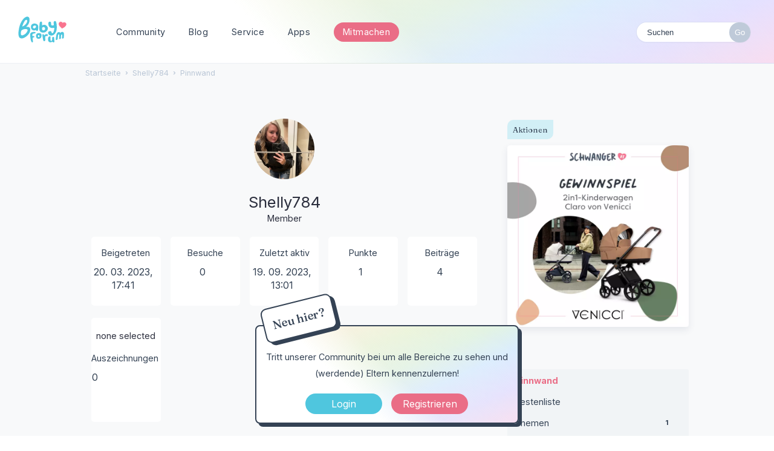

--- FILE ---
content_type: text/html; charset=utf-8
request_url: https://www.babyforum.app/profile/Shelly784
body_size: 9344
content:
<!DOCTYPE html>
<html lang="de">
<head>
   	<title>Shelly784 — BabyForum.app</title>
  <link rel="stylesheet" href="/uploads/cssmin/aa37e9e8ec885f349d0172f33c409321.css" media="all" static="1" />
  <link rel="stylesheet" href="https://www.babyforum.at/themes/babyforum/design/custom.css?v=2021.006" media="all" static="1" />
  <link rel="canonical" href="https://www.babyforum.app/profile/Shelly784" />
  <meta property="fb:app_id" content="136706449818662" />
  <meta property="og:site_name" content="BabyForum.app" />
  <meta name="twitter:title" property="og:title" content="Shelly784" />
  <meta property="og:url" content="https://www.babyforum.app/profile/Shelly784" />
  <script>gdn=window.gdn||{};gdn.meta={"currentThemePath":"\/themes\/babyforum","DefaultAbout":"Beschreibe dich selbst...","editorVersion":"1.8.2","editorPluginAssets":"\/plugins\/editor","fileUpload-remove":"Datei entfernen","fileUpload-reattach":"Klicken Sie, um erneut anzuh\u00e4ngen","fileUpload-inserted":"Eingef\u00fcgt","fileUpload-insertedTooltip":"Das Bild wurde in den Text eingef\u00fcgt.","wysiwygHelpText":"Du nutzt den <a href=\"https:\/\/de.wikipedia.org\/wiki\/WYSIWYG\" target=\"_new\">WYSIWYG-Editor<\/a> in deinem Beitrag.","bbcodeHelpText":"Du kannst <a href=\"http:\/\/de.wikipedia.org\/wiki\/BBCode\" target=\"_new\">BBCode<\/a> in deinem Beitrag nutzen.","htmlHelpText":"Du kannst <a href=\"http:\/\/www.cheatography.com\/karionis\/cheat-sheets\/html5-deutsch\/\" target=\"_new\">einfaches HTML<\/a> in deinem Beitrag nutzen.","markdownHelpText":"Du kannst <a href=\"http:\/\/de.wikipedia.org\/wiki\/Markdown\" target=\"_new\">Markdown<\/a> in deinem Beitrag nutzen.","textHelpText":"Du nutzt einfachen Text in deinem Beitrag.","editorWysiwygCSS":"\/plugins\/editor\/design\/wysiwyg.css","canUpload":false,"fileErrorSize":"Dateigr\u00f6\u00dfe ist zu gro\u00df.","fileErrorFormat":"Dateiformat ist nicht erlaubt.","fileErrorAlreadyExists":"File already uploaded.","fileErrorSizeFormat":"Dateigr\u00f6\u00dfe ist zu gro\u00df und Format ist nicht erlaubt.","maxUploadSize":52428800,"editorFileInputName":"editorupload","allowedImageExtensions":"{\"1\":\"jpg\",\"2\":\"jpeg\",\"3\":\"gif\",\"4\":\"png\",\"5\":\"bmp\",\"6\":\"tiff\"}","allowedFileExtensions":"[\"txt\",\"jpg\",\"jpeg\",\"gif\",\"png\",\"bmp\",\"tiff\",\"ico\",\"zip\",\"gz\",\"tar.gz\",\"tgz\",\"psd\",\"ai\",\"pdf\",\"doc\",\"xls\",\"ppt\",\"docx\",\"xlsx\",\"pptx\",\"log\",\"rar\",\"7z\"]","maxFileUploads":"20","Spoiler":"Spoilerwarnung","show":"zeigen","hide":"verbergen","AnalyticsTask":"tick","TaggingAdd":false,"TaggingSearchUrl":"\/tags\/search","MaxTagsAllowed":5,"TagHint":"Fang an zu tippen.","emoji":{"assetPath":"https:\/\/www.babyforum.app\/resources\/emoji","format":"<img class=\"emoji\" src=\"%1$s\" title=\"%2$s\" alt=\"%2$s\" height=\"20\" \/>","emoji":{"smile":"smile.png","smiley":"smiley.png","wink":"wink.png","blush":"blush.png","neutral":"neutral.png","relaxed":"relaxed.png","grin":"grin.png","joy":"joy.png","sweat_smile":"sweat_smile.png","lol":"lol.png","innocent":"innocent.png","naughty":"naughty.png","yum":"yum.png","relieved":"relieved.png","love":"love.png","sunglasses":"sunglasses.png","smirk":"smirk.png","expressionless":"expressionless.png","unamused":"unamused.png","sweat":"sweat.png","pensive":"pensive.png","confused":"confused.png","confounded":"confounded.png","kissing":"kissing.png","kissing_heart":"kissing_heart.png","kissing_smiling_eyes":"kissing_smiling_eyes.png","kissing_closed_eyes":"kissing_closed_eyes.png","tongue":"tongue.png","disappointed":"disappointed.png","worried":"worried.png","angry":"angry.png","rage":"rage.png","cry":"cry.png","persevere":"persevere.png","triumph":"triumph.png","frowning":"frowning.png","anguished":"anguished.png","fearful":"fearful.png","weary":"weary.png","sleepy":"sleepy.png","tired_face":"tired_face.png","grimace":"grimace.png","bawling":"bawling.png","open_mouth":"open_mouth.png","hushed":"hushed.png","cold_sweat":"cold_sweat.png","scream":"scream.png","astonished":"astonished.png","flushed":"flushed.png","sleeping":"sleeping.png","dizzy":"dizzy.png","no_mouth":"no_mouth.png","mask":"mask.png","star":"star.png","cookie":"cookie.png","warning":"warning.png","mrgreen":"mrgreen.png","heart":"heart.png","heartbreak":"heartbreak.png","kiss":"kiss.png","+1":"+1.png","-1":"-1.png","grey_question":"grey_question.png","trollface":"trollface.png","error":"grey_question.png"}},"RedirectTo":"","RedirectUrl":"","TransportError":"Ein Fehler ist bei der Bearbeitung deiner Anfrage aufgetreten.<br \/>Der Server lieferte die folgende Meldung: %s","TransientKey":false,"WebRoot":"https:\/\/www.babyforum.app\/","UrlFormat":"\/{Path}","Path":"profile\/Shelly784","Args":"","ResolvedPath":"dashboard\/profile\/index","ResolvedArgs":{"user":"Shelly784","username":"","userID":"","page":false},"SignedIn":0,"ConfirmHeading":"Best\u00e4tigen","ConfirmText":"Bist du sicher?","Okay":"Okay","Cancel":"Abbrechen","Search":"Suchen","ui":{"siteName":"BabyForum.app","orgName":"BabyForum.app","localeKey":"de","themeKey":"babyforum","mobileThemeKey":"babyforum","desktopThemeKey":"babyforum","logo":"https:\/\/www.babyforum.app\/uploads\/71f934774be300fff00fe733383eef2e.png","favIcon":null,"shareImage":null,"bannerImage":null,"mobileAddressBarColor":"","fallbackAvatar":"https:\/\/www.babyforum.app\/applications\/dashboard\/design\/images\/defaulticon.png","currentUser":{"userID":0,"name":"guest","email":"guest@example.com","photoUrl":"https:\/\/www.babyforum.app\/applications\/dashboard\/design\/images\/defaulticon.png","dateLastActive":null},"editContentTimeout":3600,"siteTitle":"BabyForum","locale":"de","inputFormat":"bbcode"},"context":{"host":"","basePath":"","assetPath":"","debug":false,"translationDebug":false,"conversationsEnabled":true,"cacheBuster":"2021.006","staticPathFolder":"","dynamicPathFolder":""},"search":{"defaultScope":"site","supportsScope":false},"upload":{"maxSize":52428800,"maxUploads":20,"allowedExtensions":["txt","jpg","jpeg","gif","png","bmp","tiff","ico","zip","gz","tar.gz","tgz","psd","ai","pdf","doc","xls","ppt","docx","xlsx","pptx","log","rar","7z"]},"signOutUrl":null,"featureFlags":{"DeferredLegacyScripts":{"Enabled":false}},"themeFeatures":{"NewFlyouts":false,"SharedMasterView":false,"ProfileHeader":false,"DataDrivenTheme":false,"UserCards":false,"DisableKludgedVars":false,"NewEventsPage":false,"useNewSearchPage":false,"EnhancedAccessibility":false,"NewQuickLinks":false},"siteSection":{"basePath":"","contentLocale":"de","sectionGroup":"vanilla","sectionID":"0","name":"BabyForum.app","apps":{"forum":true},"attributes":{"categoryID":-1}},"themePreview":null,"reCaptchaKey":"6Ldp_modAAAAAHYo9U8VJ5UAoGHZl2_JH68_JLGn","useNewFlyouts":false};
gdn.permissions={"permissions":{"activity.view":true,"profiles.view":true,"reactions.view":true,"badges.view":true,"ranks.view":true,"discussions.view":true},"bans":[],"isAdmin":false};
</script>
  <script src="/js/library/jquery.js?v=2021.006" static="1"></script>
  <script src="/js/library/jquery.form.js?v=2021.006" static="1"></script>
  <script src="/js/library/jquery.popup.js?v=2021.006" static="1"></script>
  <script src="/js/library/jquery.gardenhandleajaxform.js?v=2021.006" static="1"></script>
  <script src="/js/library/jquery.autosize.min.js?v=2021.006" static="1"></script>
  <script src="/js/global.js?v=2021.006" static="1"></script>
  <script src="/js/flyouts.js?v=2021.006" static="1"></script>
  <script src="/applications/dashboard/js/cropimage.js?v=2021.006" static="1"></script>
  <script src="/applications/dashboard/js/vendors/clipboard.min.js?v=2021.006" static="1"></script>
  <script src="/js/library/jquery.jcrop.min.js?v=2021.006" static="1"></script>
  <script src="/applications/dashboard/js/profile.js?v=2021.006" static="1"></script>
  <script src="/js/library/jquery.gardenmorepager.js?v=2021.006" static="1"></script>
  <script src="/applications/dashboard/js/activity.js?v=2021.006" static="1"></script>
  <script src="/applications/vanilla/js/discussions.js?v=2021.006" static="1"></script>
  <script src="/plugins/editor/js/editor.js?v=2021.006" static="1"></script>
  <script src="/plugins/editor/js/jquery.ui.widget.js?v=2021.006" static="1"></script>
  <script src="/plugins/editor/js/jquery.iframe-transport.js?v=2021.006" static="1"></script>
  <script src="/plugins/editor/js/jquery.fileupload.js?v=2021.006" static="1"></script>
  <script src="/js/library/jquery.atwho.js?v=2021.006" static="1"></script>
  <script src="/applications/vanilla/js/spoilers.js?v=2021.006" static="1"></script>
  <script src="/applications/vanilla/js/tagging.js?v=2021.006" static="1"></script>
  <script src="/js/library/jquery.tokeninput.js?v=2021.006" static="1"></script>
  <script>var supportsAllFeatures =
    window.Promise &&
    window.Promise.prototype.finally &&
    window.fetch &&
    window.Symbol &&
    window.CustomEvent &&
    Array.prototype.includes &&
    Element.prototype.remove &&
    Element.prototype.closest &&
    Element.prototype.attachShadow &&
    window.NodeList &&
    NodeList.prototype.forEach
;

if (!supportsAllFeatures) {
    false && console.log("Older browser detected. Initiating polyfills.");
    var head = document.getElementsByTagName('head')[0];
    var script = document.createElement('script');
    script.src = "https://www.babyforum.app/dist/polyfills.min.js?h=2021.006";

        script.async = false;
    // document.write has to be used instead of append child for edge & old safari compatibility.
    document.write(script.outerHTML);
} else {
    false && console.log("Modern browser detected. No polyfills necessary");
}

if (!window.onVanillaReady) {
    window.onVanillaReady = function (handler) {
        if (typeof handler !== "function") {
            console.error("Cannot register a vanilla ready handler that is not a function.");
            return;
        }
        document.addEventListener("X-DOMContentReady", function () {
            if (!window.__VANILLA_INTERNAL_IS_READY__) {
                return;
            }
            handler(window.__VANILLA_GLOBALS_DO_NOT_USE_DIRECTLY__);
        })

        if (window.__VANILLA_INTERNAL_IS_READY__) {
            handler(window.__VANILLA_GLOBALS_DO_NOT_USE_DIRECTLY__);
        }
    }
}</script>
  <script src="https://www.babyforum.app/api/v2/locales/de/translations.js?h=2021.006" defer="defer"></script>
  <script src="https://www.babyforum.app/dist/forum/runtime.min.js?h=2021.006" static="1" defer="defer"></script>
  <script src="https://www.babyforum.app/dist/forum/vendors.min.js?h=2021.006" static="1" defer="defer"></script>
  <script src="https://www.babyforum.app/dist/forum/shared.min.js?h=2021.006" static="1" defer="defer"></script>
  <script src="https://www.babyforum.app/dist/forum/addons/rich-editor.min.js?h=2021.006" static="1" defer="defer"></script>
  <script src="https://www.babyforum.app/dist/forum/addons/vanilla.min.js?h=2021.006" static="1" defer="defer"></script>
  <script src="https://www.babyforum.app/dist/forum/addons/dashboard-common.min.js?h=2021.006" static="1" defer="defer"></script>
  <script src="https://www.babyforum.app/dist/forum/addons/dashboard.min.js?h=2021.006" static="1" defer="defer"></script>
  <script src="https://www.babyforum.app/dist/forum/bootstrap.min.js?h=2021.006" static="1" defer="defer"></script>
  <script>window["__ACTIONS__"]=[{"type":"@@locales\/GET_ALL_DONE","payload":{"result":[{"localeID":"en","localeKey":"en","regionalKey":"en","displayNames":{"en":"English","de":"Englisch"}},{"localeID":"vf_de","localeKey":"de","regionalKey":"de","displayNames":{"en":"German","de":"Deutsch"}}],"params":[]}},{"type":"@@users\/GET_ME_DONE","payload":{"result":{"userID":0,"name":"Gast","photoUrl":"https:\/\/www.babyforum.app\/applications\/dashboard\/design\/images\/defaulticon.png","email":null,"dateLastActive":null,"isAdmin":false,"countUnreadNotifications":0,"countUnreadConversations":0,"permissions":["activity.view","badges.view","discussions.view","profiles.view","ranks.view","reactions.view"],"extended":{},"ssoID":null},"params":[]}},{"type":"@@users\/GET_PERMISSIONS_DONE","payload":{"result":{"isAdmin":false,"permissions":[{"type":"global","permissions":{"badges.view":true,"discussions.view":true,"profiles.view":true,"ranks.view":true,"reactions.view":true}}],"junctions":{"category":[9,22,26]},"junctionAliases":{"category":[]}},"params":[]}},{"type":"@@themes\/GET_DONE","payload":{"result":{"themeID":"babyforum","type":"themeFile","name":"babyforum","version":"1.0","revisionID":null,"revisionName":null,"insertUser":null,"dateInserted":null,"current":true,"active":true,"parentTheme":null,"assets":{"header":{"url":"https:\/\/www.babyforum.app\/api\/v2\/themes\/babyforum\/assets\/header.html?v=1.0-2021.006","type":"html","content-type":"text\/html"},"footer":{"url":"https:\/\/www.babyforum.app\/api\/v2\/themes\/babyforum\/assets\/footer.html?v=1.0-2021.006","type":"html","content-type":"text\/html"},"variables":{"url":"https:\/\/www.babyforum.app\/api\/v2\/themes\/babyforum\/assets\/variables.json?v=1.0-2021.006","type":"json","content-type":"application\/json","data":{"quickLinks":{"links":[{"name":"Alle Kategorien","url":"\/categories","id":"alle-kategorien"},{"name":"Recent Discussions","url":"\/discussions","id":"recent-discussions"},{"name":"Pinnwand","url":"\/activity","id":"pinnwand"}],"counts":{"alle-kategorien":null,"recent-discussions":null,"pinnwand":null}}}},"fonts":{"url":"https:\/\/www.babyforum.app\/api\/v2\/themes\/babyforum\/assets\/fonts.json?v=1.0-2021.006","type":"json","content-type":"application\/json","data":[]},"scripts":{"url":"https:\/\/www.babyforum.app\/api\/v2\/themes\/babyforum\/assets\/scripts.json?v=1.0-2021.006","type":"json","content-type":"application\/json"},"styles":{"url":"https:\/\/www.babyforum.app\/api\/v2\/themes\/babyforum\/assets\/styles.css?v=1.0-2021.006","type":"css","content-type":"text\/css"},"javascript":{"url":"https:\/\/www.babyforum.app\/api\/v2\/themes\/babyforum\/assets\/javascript.js?v=1.0-2021.006","type":"js","content-type":"application\/javascript"},"logo":{"url":"https:\/\/www.babyforum.app\/uploads\/71f934774be300fff00fe733383eef2e.png?v=2021.006","type":"image"},"mobileLogo":{"url":"https:\/\/www.babyforum.app\/uploads\/4b8ee1689f4376de26cd0cb0ff2c76de.png?v=2021.006","type":"image"}},"preview":{"info":{"Description":{"type":"description","value":"The default theme for Vanilla. This theme's purpose is to give the bare-minimum of styling on everything except the forum contents. Our goal is for you to take this theme and customize it by adding your own header & footer."},"Authors":{"type":"string","value":"Stefan Eipeltauer"}},"imageUrl":"\/themes\/babyforum\/screenshot.png","variables":{"globalPrimary":null,"globalBg":"#fff","globalFg":"#555a62","titleBarBg":null,"titleBarFg":null,"backgroundImage":null}},"features":{"NewFlyouts":false,"SharedMasterView":false,"ProfileHeader":false,"DataDrivenTheme":false,"UserCards":false,"DisableKludgedVars":false,"NewEventsPage":false,"useNewSearchPage":false,"EnhancedAccessibility":false,"NewQuickLinks":false},"supportedSections":[]},"params":{"key":{"themeID":"babyforum","type":"themeFile","name":"babyforum","version":"1.0","revisionID":null,"revisionName":null,"insertUser":null,"dateInserted":null,"current":true,"active":true,"parentTheme":null,"assets":{"header":{"url":"https:\/\/www.babyforum.app\/api\/v2\/themes\/babyforum\/assets\/header.html?v=1.0-2021.006","type":"html","content-type":"text\/html"},"footer":{"url":"https:\/\/www.babyforum.app\/api\/v2\/themes\/babyforum\/assets\/footer.html?v=1.0-2021.006","type":"html","content-type":"text\/html"},"variables":{"url":"https:\/\/www.babyforum.app\/api\/v2\/themes\/babyforum\/assets\/variables.json?v=1.0-2021.006","type":"json","content-type":"application\/json","data":{"quickLinks":{"links":[{"name":"Alle Kategorien","url":"\/categories","id":"alle-kategorien"},{"name":"Recent Discussions","url":"\/discussions","id":"recent-discussions"},{"name":"Pinnwand","url":"\/activity","id":"pinnwand"}],"counts":{"alle-kategorien":null,"recent-discussions":null,"pinnwand":null}}}},"fonts":{"url":"https:\/\/www.babyforum.app\/api\/v2\/themes\/babyforum\/assets\/fonts.json?v=1.0-2021.006","type":"json","content-type":"application\/json","data":[]},"scripts":{"url":"https:\/\/www.babyforum.app\/api\/v2\/themes\/babyforum\/assets\/scripts.json?v=1.0-2021.006","type":"json","content-type":"application\/json"},"styles":{"url":"https:\/\/www.babyforum.app\/api\/v2\/themes\/babyforum\/assets\/styles.css?v=1.0-2021.006","type":"css","content-type":"text\/css"},"javascript":{"url":"https:\/\/www.babyforum.app\/api\/v2\/themes\/babyforum\/assets\/javascript.js?v=1.0-2021.006","type":"js","content-type":"application\/javascript"},"logo":{"url":"https:\/\/www.babyforum.app\/uploads\/71f934774be300fff00fe733383eef2e.png?v=2021.006","type":"image"},"mobileLogo":{"url":"https:\/\/www.babyforum.app\/uploads\/4b8ee1689f4376de26cd0cb0ff2c76de.png?v=2021.006","type":"image"}},"preview":{"info":{"Description":{"type":"description","value":"The default theme for Vanilla. This theme's purpose is to give the bare-minimum of styling on everything except the forum contents. Our goal is for you to take this theme and customize it by adding your own header & footer."},"Authors":{"type":"string","value":"Stefan Eipeltauer"}},"imageUrl":"\/themes\/babyforum\/screenshot.png","variables":{"globalPrimary":null,"globalBg":"#fff","globalFg":"#555a62","titleBarBg":null,"titleBarFg":null,"backgroundImage":null}},"features":{"NewFlyouts":false,"SharedMasterView":false,"ProfileHeader":false,"DataDrivenTheme":false,"UserCards":false,"DisableKludgedVars":false,"NewEventsPage":false,"useNewSearchPage":false,"EnhancedAccessibility":false,"NewQuickLinks":false},"supportedSections":[]}}}}];
</script>
  <noscript><style>body {visibility: visible !important;}</style></noscript>
<!-- Preload links, scripts, and stylesheets -->

 	
	
		<!-- Global site tag (gtag.js) - Google Analytics -->
		<script async src="https://www.googletagmanager.com/gtag/js?id=G-K9N0F3C07T"></script>
		<script>
  		window.dataLayer = window.dataLayer || [];
  		function gtag(){dataLayer.push(arguments);}
  		gtag('js', new Date());
		
  		gtag('config', 'G-K9N0F3C07T');
		</script>
	<link rel="preconnect" href="https://fonts.googleapis.com">
	<link rel="preconnect" href="https://fonts.gstatic.com" crossorigin>
	<link href="https://fonts.googleapis.com/css2?family=Fraunces:wght@400;500;600&family=Inter:wght@400;700&display=swap" rel="stylesheet">
		
	<meta name="viewport" content="width=device-width, initial-scale=1">		
</head>
<body id="dashboard_profile_index" class="Dashboard Profile isDesktop index  Profile Section-Profile Section-Profile ">
	
   <div id="Frame">      

	<div id="bigheader" class="bigheader">
   		<a class="headerLogo" href="/"></a>
   		<div class="mobile NewDiscussion">
	   			 
   		</div>	
    	<nav class="mastermenu"  role="navigation">
	    	<ul>  
     			<li class="community"><a href="/" aria-haspopup="true">Community</a>
     	    		<ul class="dropdown" aria-label="submenu">
	 					<li><a href="/discussion/1147/neu-hier-stell-dich-vor-2">Neu hier?</a></li>	     	    	
			 			<li><a href="/discussions/tagged/themaderwoche">Thema der Woche</a></li>
			        	<li><a href="/categories/">Kategorien</a></li>
						<li><a href="/service/gruppen.html">Gruppen</a></li>		
     	    		</ul>
     			</li>
     			<li class="blog"><a href="/service/">Blog</a>
	     			<ul class="dropdown" aria-label="submenu"> 	
			        	<li><a href="https://www.schwanger.at/">Schwangerschafts-Ratgeber</a></li>				        		        
	      			</ul>
     			</li>     		
	 			<li class="marktplatz"><a href="/service/marktplatz.html"  aria-haspopup="true">Service</a>
	     			<ul class="dropdown" aria-label="submenu">
		 				<li><a href="/service/newsletter.html">Newsletter</a></li>		 				     		
			 			<li><a href="/service/marktplatz.html">Marktplatz</a></li>
						<li><a href="/service/social.html">Social Wall</a></li>				             
	      			</ul>   	 		
	 			</li>
	 			<li><a href="/service/apps.html" class="apps">Apps</a>
	     			<ul class="dropdown" aria-label="submenu">
		 				<li><a href="https://apps.apple.com/de/app/babyforum-deutschland/id652483074" class="apple">BabyForum iOS</a></li>		 				     		
			 			<li><a href="https://play.google.com/store/apps/details?id=com.yaafamily.babyforumde" class="play">BabyForum Android</a></li>    				 		
	      			</ul>
				 <li>
									   									   <div class="BoxButtons BoxNewDiscussion">
										   <a href="https://www.babyforum.at/entry/register?Target=discussions" class="Button Primary Action NewDiscussion BigButton">Mitmachen</a>
									   </div>
																			</li>
									<li class="mySearchModule"><form method="get" action="/search" autocomplete="off" >
<div>
<input type="text" id="Form_Search" name="Search" value="" placeholder="Suchen" accesskey="/" aria-label="Gib einen Suchbegriff ein." title="Gib einen Suchbegriff ein." role="searchbox" class="InputBox js-search" /><input type="submit" id="Form_Go" name="" aria-label="Suchen" class="Button" value="Go" />
</div>
</form></li>
								   <!-- li><a href="/service/apps.html" class="apps">?</a>
									   <ul class="dropdown" aria-label="submenu">
										   <li><a href="https://www.babyforum.at/service/erste-schritte.html">Neu hier?</a></li>	
										   <li><a href="https://www.babyforum.at/service/forenregeln.html">Forenregeln</a></li>		             
										</ul>
								   </li>
								   <!-- a href="/entry/signin?Target=discussions" class="Button Primary SignInPopup" rel="nofollow">Login</a>
								   <a href="/entry/register?Target=discussions" class="Button ApplyButton" rel="nofollow">Registrieren</a -->
							   </ul>
						  </nav>
						  <div class="userMeModule">  </div>
					  </div>	
	  
	  		
     
      
<!-- BODY -->
    
    <div id="Body">
    	<div class="bodyInside">

			
				
		
		
			<!-- div class="superbanner">
				<a href="https://www.babyforum.at/service/advertorial.html">
					<img src="https://www.babyforum.at/_media/bebellaVitalBanner1400x187.jpg" width="700" alt="bebella-vital Gewinnspiel" />
				</a>
			</div -->		
				    
			    	
	    
            <!-- CONTENT Open -->

            <div class="ContentColumn" id="Content">
		        <div class="breadcrumbu">
					<div class="BreadcrumbsWrapper"><span class="Breadcrumbs" itemscope itemtype="http://schema.org/BreadcrumbList"><span class="CrumbLabel HomeCrumb"><a href="https://www.babyforum.app/"><span>Startseite</span></a></span><span itemprop="itemListElement" itemscope itemtype="http://schema.org/ListItem"><meta itemprop="position" content="1" /><span class="Crumb">›</span> <span class="CrumbLabel "><a itemprop="item" href="/profile/Shelly784"><span itemprop="name">Shelly784</span></a></span></span><span itemprop="itemListElement" itemscope itemtype="http://schema.org/ListItem"><meta itemprop="position" content="2" /><span class="Crumb">›</span> <span class="CrumbLabel  Last"><a itemprop="item" href="/profile/activity/Shelly784"><span itemprop="name">Pinnwand</span></a></span></span></span></div>
				</div>
            	<div class="ProfileOptions">
     </div>
<div class="Profile"><div class="User" itemscope itemtype="http://schema.org/Person"><h1 class="H">Shelly784<span class="Gloss"></span></h1>    <div class="About P">
        <h2 class="H">Über mich</h2>

            <dl class="About">
            
        <!-- User Profilbild und Name -->

        <a title="Shelly784" href="/profile/Shelly784" class="PhotoWrap js-userCard" aria-label="User: &quot;Shelly784&quot;" data-userid="19683"><img src="https://www.babyforum.app/uploads/userpics/ES0D6QECGTDO/nBVTTB97MMN7U.jpg" alt="Shelly784" class="ProfilePhoto ProfilePhotoMedium" data-fallback="avatar" /></a>
        <div class="Name" itemprop="name">Shelly784</div>

		<div class="Roles">Member</div>

		<!-- User Profilbild und Name -->

            
            
            <div class="profilebox">
	            <div class="one">
                    <dt class="Joined">Beigetreten</dt>
					<dd class="Joined"><time title="20. März 2023 17:41" datetime="2023-03-20T16:41:37+00:00">20. 03. 2023, 17:41</time></dd>
	            </div>
				<div class="one">
                    <dt class="Visits">Besuche</dt>
					<dd class="Visits">0</dd>
	            </div>
				<div class="one">
                    <dt class="LastActive">Zuletzt aktiv</dt>
					<dd class="LastActive"><time title="19. September 2023 13:01" datetime="2023-09-19T12:01:14+00:00">19. 09. 2023, 13:01</time></dd>
	            </div>

	                            <div class="one">
	                <dt class="Points">Punkte</dt>
                    <dd class="Points">1</dd>
                </div>

            <div class="one"><dt class="Posts">Beiträge</dt>
<dd class="Posts">4</dd></div><div class="one"><dt class="MySymbol">My Symbol</dt>none selected<div class="one"><dt class="Badges">Auszeichnungen</dt> <dd class="Badges">0</dd></div>            </div>
        </dl>
    </div>
<div class="Yaga ReactionsWrap"><h2 class="H">Reaktionen</h2><div class="DataCounts"><span class="CountItemWrap"><span class="CountItem"><a href="/profile/reactions/19683/Shelly784/1" class="Yaga_Reaction TextColor" title="Like"><span class="Yaga_ReactionCount CountTotal"><span title="1">1</span></span><span class="Yaga_ReactionName CountLabel">Like</span></a></span></span><span class="CountItemWrap"><span class="CountItem"><a href="/profile/reactions/19683/Shelly784/2" class="Yaga_Reaction TextColor" title="Lustig"><span class="Yaga_ReactionCount CountTotal"><span>0</span></span><span class="Yaga_ReactionName CountLabel">Lustig</span></a></span></span><span class="CountItemWrap"><span class="CountItem"><a href="/profile/reactions/19683/Shelly784/3" class="Yaga_Reaction TextColor" title="Hilfreich"><span class="Yaga_ReactionCount CountTotal"><span>0</span></span><span class="Yaga_ReactionName CountLabel">Hilfreich</span></a></span></span></div></div></div><div class="BoxFilter BoxProfileFilter">
    <ul class="FilterMenu ">
        <li class="Active Activity"><a href="/profile/activity/Shelly784"><span aria-hidden="true" class="Sprite SpActivity"></span> Pinnwand</a></li>
<li class="Best"><a href="/profile/best/19683/Shelly784"><span aria-hidden="true" class="SpMod Sprite SpBestOf"></span> Bestenliste</a></li>
<li class="Discussions"><a href="/profile/discussions/Shelly784"><span aria-hidden="true" class="Sprite SpDiscussions"></span> Themen<span class="Aside"><span class="Count"><span title="1 Diskussion" class="Number">1</span></span></span></a></li>
<li class="Comments"><a href="/profile/comments/Shelly784"><span aria-hidden="true" class="Sprite SpComments"></span> Kommentare<span class="Aside"><span class="Count"><span title="3 Kommentare" class="Number">3</span></span></span></a></li>
    </ul>
</div><div class="DataListWrap"><h2 class="H">Pinnwand</h2><ul class="DataList Activities">    <li>
        <div class="Empty">Hier ist noch nichts geschehen.</div>
    </li>
</ul></div></div>          	
            </div>
            
			<!-- PANEL Open -->
			
			<div class="PanelColumn" id="Panel">	            
			
				<div class="inside">
					  				  </div>
				
			   <div class="Box GuestBox">
        <h4 class="GuestBox-title">
        <h2>Hey & Hallo im Forum!</h2>    </h4>
            <p class="GuestBox-message">
        <p><strong>Neu hier?</strong><br>Tritt unserer Community bei um alle Bereiche zu sehen und (werdende) Eltern kennenzulernen!</p>    </p>

    <p class="GuestBox-beforeSignInButton">
            </p>

    <div class="P GuestBox-buttons"><a href="/entry/signin?Target=profile%2FShelly784" class="Button Primary SignInPopup" rel="nofollow" aria-label="Jetzt eintragen ">Login</a> <a href="/entry/register?Target=profile%2FShelly784" class="Button ApplyButton" rel="nofollow" aria-label="Register Now">Registrieren</a></div>        </div>

				 	    
				 
				 
				 <div class="bannerRight">
			
				 </div>
			   
			   
			   <div class="Box BoxCategories nomargin">
    <h4>Aktionen</h4>

<div id="produkttestBanner" style="border-radius: 3px; margin: 0px 0 20px;">
   <a href="https://www.schwanger.at/gewinnspiele-umfragen/gewinnspiel-2025-venicci.html" class="linkwrap">
	<img src="https://www.schwanger.at/files/_gewinnspiel/_2025/Venicci/SchwangerAT-Venicci-1000small.webp" width="100%" alt="Produkttest"  style="border-radius: 5px;" />
    </a>
</div>

</div>    <div class="Photo PhotoWrap PhotoWrapLarge ">
        <img src="https://www.babyforum.app/uploads/userpics/ES0D6QECGTDO/pBVTTB97MMN7U.jpg" class="ProfilePhotoLarge" alt="Avatar" />    </div>
<div class="BoxFilter BoxProfileFilter">
    <ul class="FilterMenu ">
        <li class="Active Activity"><a href="/profile/activity/Shelly784"><span aria-hidden="true" class="Sprite SpActivity"></span> Pinnwand</a></li>
<li class="Best"><a href="/profile/best/19683/Shelly784"><span aria-hidden="true" class="SpMod Sprite SpBestOf"></span> Bestenliste</a></li>
<li class="Discussions"><a href="/profile/discussions/Shelly784"><span aria-hidden="true" class="Sprite SpDiscussions"></span> Themen<span class="Aside"><span class="Count"><span title="1 Diskussion" class="Number">1</span></span></span></a></li>
<li class="Comments"><a href="/profile/comments/Shelly784"><span aria-hidden="true" class="Sprite SpComments"></span> Kommentare<span class="Aside"><span class="Count"><span title="3 Kommentare" class="Number">3</span></span></span></a></li>
    </ul>
</div><div class="BoxFilter BoxDiscussionFilter" role="navigation" aria-labelledby="BoxFilterTitle">
    <span class="BoxFilter-HeadingWrap">
        <h2 id="BoxFilterTitle" class="BoxFilter-Heading">
            Quick-Links        </h2>
    </span>
    <ul class="FilterMenu">
        <li class="AllCategories"><a href="/categories"><span aria-hidden="true" class="Sprite SpAllCategories"></span> Alle Kategorien</a></li>         <li class="Discussions"><a href="/discussions" class=""><span aria-hidden="true" class="Sprite SpDiscussions"></span> Home</a></li>
        <li class="Activities"><a href="/activity" class=""><span aria-hidden="true" class="Sprite SpActivity"></span> Pinnwand</a></li>        <li class="ZeroComments "><a href="/discussions/zerocomments" class="ZeroComments"><span aria-hidden="true" class="Sprite SpUnansweredQuestions"></span> Unbeantwortet <span class="Aside"><span class="Count">1557</span></span></a></li><li class="Best"><a href="/best"><span aria-hidden="true" class="SpMod Sprite SpBestOf"></span> Bestenliste</a></li>    </ul>
</div>
<div class="Box Tags ratgeber">
    <h4>Ratgeber</h4> 
    <a href="https://ratgeber.babyforum.app/">
        <img src="https://www.babyforum.at/_media/_pockets/KarenzRechtliches02.jpg" alt="Ratgeber - Baby und Eltern beim Kuscheln">
    </a>
    <br>
    <!-- ul class="TagCloud">
	<li><a href="https://www.babyforum.at/service/stillen-und-beikost.html" class="Tag_kurvendonnerstag">Stillen & Beikost</a></li>
	<li><a href="https://www.babyforum.at/service/karenz-und-rechtliches.html" class="Tag_wanderpaket">Karenz & Rechtliches</a></li>
	<li><a href="https://www.babyforum.at/service/beihilfen-und-finanzielles.html" class="Tag_themaderwoche">Beihilfen & Finanzielles</a></li>
	<li><a href="https://www.babyforum.at/service/schwangerschaft-und-geburt.html" class="Tag_tdw">Schwangerschaft & Geburt</a></li>
</ul -->    
</div>
			   
			</div>
            
        <!-- PANEL Close -->    
	
       	</div>
		  
		  
	  </div>
	  <hr class="clear" />
    </div>
	  <!-- END BODY --> 


	<!-- FOOTER -->
      <div id="footer">
		  <div class="inside">
                   
            
            
        <div class="flex">
          
	    <div id="karten">
			     <h4>Triff Mamas der Community in:</h4>
				<a href="/categories/bayern">Bayern</a>
				<a href="/categories/baden-wuerttemberg">Baden-Würtemberg</a>
				<a href="/categories/berlin">Berlin</a>
				<a href="/categories/brandenburg">Brandenburg</a>
				<a href="/categories/bremen">Bremen</a>
				<a href="/categories/hamburg">Hamburg</a>
				<a href="/categories/hessen">Hessen</a>
				<a href="/categories/mecklenburg-vorpommern">Mecklenburg-Vorpommern</a><br>
				<a href="/categories/niedersachsen">Niedersachsen</a>			
				<a href="/categories/nordrhein-westfalen">Nordrhein-Westfalen</a>
				<a href="/categories/rheinland-pfalz">Rheinland-Pfalz</a>
				<a href="/categories/saarland">Saarland</a>
				<a href="/categories/sachsen">Sachsen</a>
				<a href="/categories/sachsen-anhalt">Sachsen-Anhalt</a>
				<a href="/categories/schleswig-holstein">Schleswig-Holstein</a>
				<a href="/categories/thueringen">Thüringen</a>			
		</div>   
		
		<div class="newsletterDiv">
			     <h4>Immer up to date!</h4>				
				<a href="/service/newsletter.html">Newsletter anmelden</a>
			</div>
			
			<div class="gewinnspielDiv">
				<h4>Aktionen, Gewinnspiele, ...</h4>
				   <a href="https://www.babyforum.app/service/gewinnspiel.html" title="">Gewinnspiele</a>			   
				</p>
			</div>			
			
        </div>	
					
      </div>
   </div>
   <!-- END FOOTER -->
		     
</div>
   
   
   
<div id="footerNew">  
	
	  <div id="socials">
		   Social Media & Apps<br><br>
	     	<a href="https://www.facebook.com/Babykram.de/" class="facebook"></a>
	     	<a href="https://www.pinterest.at/babyforum/" class="pinterest"></a>
	     	<a href="https://apps.apple.com/de/app/babyforum-deutschland/id652483074" class="apple"></a>
	     	<a href="https://play.google.com/store/apps/details?id=com.yaafamily.babyforumde" class="play"></a>	     		     	
	    </div>     
	 
		<div class="copyright">
			Made by
			  <img src="https://fokuskind.com/files/_design/FOKUSKINDMedien-Logo2022-White.svg" alt="FOKUS KIND Medien Logo">
			  ©2012-23 FOKUS KIND Medien, Alle Rechte vorbehalten<br><br>
		  <a href="https://www.babyforum.app/service/forenregeln.html">Forenregelen &amp; Nutzungsbedingungen</a>	<span> • </span><a href="https://www.babyforum.app/service/datenschutzbestimmungen.html">Datenschutzerklärung &amp; Cookie Policy</a><br>
		  <a href="https://www.babyforum.app/service/impressum.html">Impressum & Werbung</a>
		</div> 
	</div>
 
 
      
 
<a href="#2" class="scrollToTop"></a> 

   
<!--  NAV  -->

		<div id="toggle">
	   		<span></span>
	   		<span></span>
	   		<span></span>
		</div>
		
	   <a href="https://www.babyforum.app/entry/register?Target=discussions" class="registrieren">Registrieren im Forum</a>

		<div id="menuuu" style="display: none;">
			
			<div class="menuuuhead">
				
				<div class="mySearchModule searchMobile"><form method="get" action="/search" autocomplete="off" >
<div>
<input type="text" id="Form_Search1" name="Search" value="" placeholder="Suchen" accesskey="/" aria-label="Gib einen Suchbegriff ein." title="Gib einen Suchbegriff ein." role="searchbox" class="InputBox js-search" /><input type="submit" id="Form_Go1" name="" aria-label="Suchen" class="Button" value="Go" />
</div>
</form></div>				
				<div class="userMeModule3">
										 </div>
			</div>
   
   
		   <div class="flex">	
			   <ul>
				  <li class="menuuuName">Community</li>	   
			      <li><a href="/discussions/tagged/themaderwoche">Thema der Woche</a></li>		      			   	
			      <li><a href="/categories/">Kategorien</a></li>
			      <li class="noborder"><a href="/service/gruppen.html">Gruppen</a></li>
			    </ul>	    
			    <ul>
				  <li class="menuuuName">Aktionen</li>
			      <li><a href="/service/produkttests.html">Community-Tests</a></li>
			      <li class="noborder"><a href="/service/gewinnspiel.html">Gewinnspiele</a></li> 
			   </ul>
			    <ul>
				  <li class="menuuuName">News & Service</li>
			      <li><a href="/service/">Blog</a></li>
			      <li><a href="/service/marktplatz.html">Marktplatz</a></li>
			      <li><a href="/service/apps.html">Apps</a></li>
			      <li class="noborder"><a href="/service/newsletter.html">Newsletter</a></li>			      
			   </ul>
			    <ul>
				  <li class="menuuuName">Du bist neu hier?</li>
			      <li><a href="/entry/register?Target=discussions">Registrieren</a></li>
			      <li><a href="/service/erste-schritte.html">Erste Schritte?</a></li>
			      <li><a href="/discussion/1147/neu-hier-stell-dich-vor-2">Stell dich vor!</a></li>
			      <li class="noborder"><a href="/service/forumsregeln.html">Forenregeln</a></li>			      
			   </ul>
		</div>
		</div>

   
   </div>   
   
   
	  
		   
			<script>
				jQuery(function(){
				
				 $("#toggle").click(function() {
				 $("#menuuu").toggle();
				 $("#toggle").toggleClass("active");
			 });
				 $('#container').click(function() {
				 $("#menuuu").hide();
				 $("#toggle").removeClass("active");
			 });
			 
			 });
		 </script>  	
			
		 <!-- SCROLL NAV -->
		 <script>
			 $(function() {
				 var header = $(".bigheader");
				 $(window).scroll(function() {    
					 var scroll = $(window).scrollTop();
				 
					 if (scroll >= 5) {
						 header.removeClass('bigheader').addClass("bigheader-alt");
					 } else {
						 header.removeClass("bigheader-alt").addClass('bigheader');
					 }
				 });
			 });
		 </script>   
			
		 <script> 
			 $(document).ready(function(){
				 $(window).scroll(function(){
					 if ($(this).scrollTop() > 100) {
						 $('.scrollToTop').fadeIn();
					 } else {
						 $('.scrollToTop').fadeOut();
					 }
				 });
				 $('.scrollToTop').click(function(){
					 $('html, body').animate({scrollTop : 0},500);
					 return false;
				 });
			 });
		 </script>
		 
		  
	  </body>
	  </html>

--- FILE ---
content_type: text/css
request_url: https://www.babyforum.app/uploads/cssmin/aa37e9e8ec885f349d0172f33c409321.css
body_size: 27314
content:
html,body,div,span,applet,object,iframe,h1,h2,h3,h4,h5,h6,p,blockquote,pre,a,abbr,acronym,address,big,cite,code,del,dfn,em,font,img,ins,kbd,q,s,samp,small,strike,sub,sup,tt,var,dl,dt,dd,ol,ul,li,fieldset,form,label,legend,table,caption,tbody,tfoot,thead,tr,th,td{margin:0;padding:0;border:0;outline:0;font-weight:inherit;font-style:inherit;font-size:100%;font-family:inherit;vertical-align:baseline}:focus{outline:0}body{line-height:1;color:#000;background:#fff}ol,ul{list-style:none}table{border-collapse:separate;border-spacing:0}blockquote:before,blockquote:after,q:before,q:after{content:""}blockquote,q{quotes:"" ""}body.NoPanel #Panel,body.Entry #Panel,body.Conversations.add #Panel,body.Vanilla.Post
#Panel{display:none}body.NoPanel #Content,body.Conversations.add #Content,body.Vanilla.Post
#Content{margin:0}body{color:#000;font-family:'lucida grande','Lucida Sans Unicode',tahoma,sans-serif;font-size:75%;line-height:1.7em;background:#fff;margin:0;padding:0;font-size:small}#Body{zoom:1}#Body:after{visibility:hidden;display:block;content:"";clear:both;height:0}.Invisible{opacity:0}.ClearFix:after{visibility:hidden;display:block;font-size:0;content:" ";clear:both;height:0}.ClearFix{display:inline-table}* html
.ClearFix{height:1%}.ClearFix{display:block}.nowrap{white-space:nowrap}.Center{text-align:center}.Right{text-align:right}h1,h2,h3,h4,h5,h6{font-family:"Helvetica Neue",Helvetica,arial,sans-serif;font-weight:700;margin:5px
0}p{margin:5px
0}.P{margin:5px
0}h1{font-size:140%}h2{font-size:120%}h3{font-size:110%}h4{font-size:110%}h5{font-size:100%}a{text-decoration:none;color:#1e79a7}a:hover,a.TextColor:hover,a:hover
.TextColor{color:#ff0084}a.TextColor,a
.TextColor{color:#000}img.Thumbnail{max-height:300px;max-width:100px;float:left;margin:0
16px 0 0}input.DateBox,input.InputBox,input.SmallInput,textarea{font-family:'lucida grande','Lucida Sans Unicode',tahoma,sans-serif;color:#333;font-size:15px;padding:3px;margin:0;width:250px;background:#fff;border:1px
solid #999;border:1px
solid rgba(0,0,0,0.4);padding:3px}.PasswordStrength{width:250px}.ui-datepicker{width:17em;padding:2px
20px 2px 10px;display:none;background:rgba(255,255,255,0.9);border:1px
solid #999;border:1px
solid rgba(0,0,0,0.4)}.ui-datepicker .ui-datepicker-header{position:relative;padding:.2em 0}.ui-datepicker .ui-datepicker-prev,.ui-datepicker .ui-datepicker-next{position:absolute;top:2px;width:1.8em;height:1.8em}.ui-datepicker .ui-datepicker-prev-hover,.ui-datepicker .ui-datepicker-next-hover{top:1px}.ui-datepicker .ui-datepicker-prev{left:2px}.ui-datepicker .ui-datepicker-next{right:2px}.ui-datepicker .ui-datepicker-prev-hover{left:1px}.ui-datepicker .ui-datepicker-next-hover{right:1px}.ui-datepicker .ui-datepicker-prev span,.ui-datepicker .ui-datepicker-next
span{display:block;position:absolute;left:50%;margin-left:-8px;top:50%;margin-top:-8px}.ui-datepicker .ui-datepicker-title{margin:0
2.3em;line-height:1.8em;text-align:center}.ui-datepicker .ui-datepicker-title
select{font-size:1em;margin:1px
0}.ui-datepicker select.ui-datepicker-month-year{width:100%}.ui-datepicker select.ui-datepicker-month,.ui-datepicker select.ui-datepicker-year{width:49%}.ui-datepicker
table{width:100%;font-size:.9em;border-collapse:collapse;margin:0
0 .4em}.ui-datepicker
th{padding:.7em .3em;text-align:center;font-weight:700;border:0}.ui-datepicker
td{border:0;padding:1px}.ui-datepicker td span,.ui-datepicker td
a{display:block;padding:.2em;text-align:right;text-decoration:none}.ui-datepicker .ui-datepicker-buttonpane{background-image:none;margin:.7em 0 0;padding:0
.2em;border-left:0;border-right:0;border-bottom:0}.ui-datepicker .ui-datepicker-buttonpane
button{float:right;margin:.5em .2em .4em;cursor:pointer;padding:.2em .6em .3em;width:auto;overflow:visible}.ui-datepicker .ui-datepicker-buttonpane button.ui-datepicker-current{float:left}.ui-datepicker.ui-datepicker-multi{width:auto}.ui-datepicker-multi .ui-datepicker-group{float:left}.ui-datepicker-multi .ui-datepicker-group
table{width:95%;margin:0
auto .4em}.ui-datepicker-multi-2 .ui-datepicker-group{width:50%}.ui-datepicker-multi-3 .ui-datepicker-group{width:33.3%}.ui-datepicker-multi-4 .ui-datepicker-group{width:25%}.ui-datepicker-multi .ui-datepicker-group-last .ui-datepicker-header,.ui-datepicker-multi .ui-datepicker-group-middle .ui-datepicker-header{border-left-width:0}.ui-datepicker-multi .ui-datepicker-buttonpane{clear:left}.ui-datepicker-row-break{clear:both;width:100%;font-size:0}.ui-datepicker-rtl{direction:rtl}.ui-datepicker-rtl .ui-datepicker-prev{right:2px;left:auto}.ui-datepicker-rtl .ui-datepicker-next{left:2px;right:auto}.ui-datepicker-rtl .ui-datepicker-prev:hover{right:1px;left:auto}.ui-datepicker-rtl .ui-datepicker-next:hover{left:1px;right:auto}.ui-datepicker-rtl .ui-datepicker-buttonpane{clear:right}.ui-datepicker-rtl .ui-datepicker-buttonpane
button{float:left}.ui-datepicker-rtl .ui-datepicker-buttonpane button.ui-datepicker-current,.ui-datepicker-rtl .ui-datepicker-group{float:right}.ui-datepicker-rtl .ui-datepicker-group-last .ui-datepicker-header,.ui-datepicker-rtl .ui-datepicker-group-middle .ui-datepicker-header{border-right-width:0;border-left-width:1px}textarea.TextBox{width:500px;height:100px;min-height:100px}.TextBoxWrapper{width:auto;padding-right:8px}.TextBoxWrapper textarea,.TextBoxWrapper
input{width:100%}.TextBoxWrapper
.PasswordStrength{width:100%}#Popup
textarea.TextBox{width:100%}input.SmallInput,input.InputBox{padding:6px
3px}input.SmallInput:focus,input.InputBox:focus,textarea:focus{background:#ffe}input.BigInput{width:100%}textarea{line-height:128%}select{font-family:arial;font-size:14px;color:#222;margin:0;padding:3px}.Button{display:inline-block;cursor:pointer;margin:0;font-size:12px;line-height:1;font-weight:400;padding:4px
6px;background:#f8f8f8;border:1px
solid #999;border-radius:2px;-moz-border-radius:2px;-webkit-border-radius:2px;white-space:nowrap;background-image:linear-gradient(bottom,#CCC 0%,#FAFAFA 100%);background-image:-o-linear-gradient(bottom,#CCC 0%,#FAFAFA 100%);background-image:-moz-linear-gradient(bottom,#CCC 0%,#FAFAFA 100%);background-image:-webkit-linear-gradient(bottom,#CCC 0%,#FAFAFA 100%);background-image:-ms-linear-gradient(bottom,#CCC 0%,#FAFAFA 100%);background-image:-webkit-gradient(linear,left bottom,left top,color-stop(0,#CCC),color-stop(1,#FAFAFA));border-color:#999;color:#333}.Button:hover{color:#111;border-color:#666}.Button.Disabled{opacity:.5}div.FileUpload
.CurrentImage{display:block;margin:5px
0;max-width:100%}.NavLabel{font-weight:700;margin-right:4px}.NavBar>.Button{border-radius:0;-moz-border-radius:0;-webkit-border-radius:0;border-right-width:0}.NavBar>.Button:first-child{border-radius:2px 0 0 2px}.NavBar>.Button:last-child{border-radius:0 2px 2px 0;border-right-width:1px}.Button.Active,.ButtonGroup.Open .Button.Handle,.Button:focus,.Button:active{border-color:#aaa;background:#f7f7f7;box-shadow:none;-moz-box-shadow:none;-webkit-box-shadow:none}.Button.FileInput>input{position:absolute;top:0;right:0;margin:0;border:solid transparent;border-width:0 0 100px 200px;opacity:0;filter:alpha(opacity=0);-moz-transform:translate(-300px,0) scale(4);direction:ltr;cursor:pointer}.Button.FileInput{position:relative;overflow:hidden}.BigButton{display:block;text-align:center;margin:0
0 10px;font-size:15px;font-weight:700;padding:8px
10px}.Buttons{margin-top:10px}.Buttons-Confirm{text-align:center}.Buttons-Confirm
.Button{min-width:65px}.NavButton{color:#333;text-shadow:0 0 1px #fff;display:inline-block;cursor:pointer;font-size:13px;line-height:16px;font-weight:700;padding:5px
8px;background:#fafafa;border:1px
solid #999;border-radius:2px;-moz-border-radius:2px;-webkit-border-radius:2px;white-space:nowrap;background:#fdfdfd;background-image:linear-gradient(bottom,#f0f0f0 0%,#fff 31%);background-image:-o-linear-gradient(bottom,#f0f0f0 0%,#fff 31%);background-image:-moz-linear-gradient(bottom,#f0f0f0 0%,#fff 31%);background-image:-webkit-linear-gradient(bottom,#f0f0f0 0%,#fff 31%);background-image:-ms-linear-gradient(bottom,#f0f0f0 0%,#fff 31%);background-image:-webkit-gradient(linear,left bottom,left top,color-stop(0,#f0f0f0),color-stop(0.31,#fff));box-shadow:0 1px 1px #ddd}.ButtonGroup.Open
.NavButton.Handle{background:#eee}.ButtonGroup.Multi>.NavButton:first-child,.ButtonGroup.Multi>.Button:first-child{border-top-right-radius:0;border-bottom-right-radius:0}.ButtonGroup.Multi>.NavButton.Handle,.ButtonGroup.Multi>.Button.Handle{border-top-left-radius:0;border-bottom-left-radius:0;border-left:0}.NavButton.Handle .Sprite,.Button.Handle
.Sprite{display:inline-block;border-style:solid;border-width:4px;border-color:#000 transparent transparent;position:relative;top:2px;margin:0;height:initial;width:initial;vertical-align:middle}.ButtonGroup.Big .NavButton.Handle .Sprite,.ButtonGroup.Big .Button.Handle
.Sprite{top:0}.ButtonGroup{position:relative;display:inline-block}.ButtonGroup
.Dropdown{display:none;font-size:12px;position:absolute;top:100%;left:0;margin-top:1px;z-index:100}.ButtonGroup.DropRight
.Dropdown{right:0;left:auto}#Panel .ButtonGroup
.Dropdown{right:0}.ProfileOptions .ButtonGroup
.Dropdown{left:auto;right:0}.ButtonGroup.Open
.Dropdown{display:block}.ButtonGroup.Big .NavButton,.ButtonGroup.Big
.Button{font-size:15px;padding:8px;text-align:center}.ButtonGroup.Big{display:block;white-space:nowrap}#Panel .ButtonGroup.Big > .NavButton:first-child,#Panel .ButtonGroup.Big>.Button:first-child{width:78%}.ActivateSlider{display:inline-block;background:#bbb;box-shadow:0 10px 30px rgba(0,0,0,.5) inset;border:solid 1px #ccc;width:125px;border-radius:4px;padding:1px;position:relative}.ActivateSlider-Active{text-align:right}.Gloss{font-size:80%;font-weight:400;color:#666}.Loading{height:100px;padding:0
20px;background:url(/themes/babyforum/design/images/progress.gif) center center no-repeat}.Progress{padding:10px
40px 10px 0;background:url(/themes/babyforum/design/images/progress.gif) center center no-repeat}.TinyProgress{padding:10px
40px 10px 0;background:url(/themes/babyforum/design/images/progress_sm.gif) center center no-repeat}.InProgress{opacity:.5}.Conversations
.Deleted{text-decoration:line-through}.Deleted{background:#f5f5f5;border:1px
solid #ddd;margin:10px
0 0;padding:6px
10px;border-radius:3px;-moz-border-radius:3px;-webkit-border-radius:3px}span.Warning,div.Warning{background:#fee;border:2px
solid #fbb;color:#d00;padding:6px
8px;margin:10px
0;border-radius:2px;-moz-border-radius:2px;-webkit-border-radius:2px}.Count{background:#444;background-color:rgba(0,0,0,0.6);border-radius:3px;-webkit-border-radius:3px;-moz-border-radius:3px;border-radius:3px;color:#fff;font-size:80%;font-weight:400;padding:1px
.8ex}.Alert{font-size:80%;background:#d00;color:#fff;padding:1px
3px;border-radius:.5ex;-moz-border-radius:.5ex;-webkit-border-radius:.5ex}.Alert
a{color:#fff}.Alert a:hover{text-decoration:underline}.Info{font-size:13px;background:#fafafa;border:2px
solid #eee;border:2px
solid rgba(0,0,0,0.1);color:#888;-moz-border-radius:2px;-webkit-border-radius:2px;border-radius:2px;padding:6px
8px;margin:10px
0}.Info
strong{font-weight:700}.BreadcrumbWrap{clear:both;line-height:2.4;font-size:12px}#PagerLess{-moz-border-radius-topright:2px;-moz-border-radius-topleft:2px;-webkit-border-top-right-radius:2px;-webkit-border-top-left-radius:2px;border-radius-topright:2px;border-radius-topleft:2px;margin-bottom:1px;text-align:left}.MorePager{text-align:right}.MorePager
a.Loading{border:0!important;padding:0
20px!important;background:url(/themes/babyforum/design/images/progress.gif) center center no-repeat!important}.Pager{font-weight:700;float:right}.Pager a,.Pager
span{display:inline-block;margin:0
3px}.Pager
span{color:#AAA}.Pager
.Highlight{color:#000}.MoreWrap{float:right}.PagerNub{overflow:hidden;display:inline-block;width:1px;margin-right:-1px}a.Small:hover{text-decoration:none}a.Small
img{background:none;text-indent:-100px;background:#ddd;display:inline-block;height:24px;width:24px;overflow:hidden}.DismissMessage
a.Dismiss{font-family:arial;position:absolute;font-size:16px;font-weight:700;line-height:1;color:#777;top:-1px;right:-1px;padding:1px
3px;text-decoration:none}.DismissMessage a.Dismiss:hover{border:none;background:#333;color:#fff}.DismissMessage strong,.DismissMessage
b{font-weight:700}.DismissMessage{font-size:13px;text-align:left;position:relative;color:#000;border:none;border-radius:1;-moz-border-radius:1;-webkit-border-radius:1;margin:10px
0;padding:10px}.DismissMessage.Info{background:#f3f4f8;border:1px
solid #ddd}.DismissMessage.Warning{background:#ffebe9;border:1px
solid #FFCCC9}.DismissMessage.Box{background:#fff8ce;border:1px
solid #c5bea4;box-shadow:none;-moz-box-shadow:none;-webkit-box-shadow:none;margin:0
0 10px}.CasualMessage{background:#CFECFF;border:1px
solid #ABDAFB;color:#1E79A7}.InfoMessage{background:#F6F6F6;border:1px
solid #ddd}.AlertMessage{background:#fff8ce;border:1px
solid #DEDDAF}.WarningMessage{background:#ffebe9;border:1px
solid #FFCCC9}#Head{background:#38abe3;color:#fff}body>#Frame>.Head{padding:16px
3px 3px}.SiteTitle{font-family:"helvetica neue",helvetica,arial,sans-serif;font-weight:700;font-size:24px;margin-right:6px}.SiteMenu{display:inline;white-space:nowrap}.SiteMenu
li{display:inline}.SiteMenu
a{font-size:11px;padding:6px}.SiteMenu a:hover{text-decoration:underline}.SiteSearch{position:relative}.SiteSearch
.InputBox{padding:5px
25px 5px 5px;font-size:11px}.SiteSearch
.Button{background:url(/themes/babyforum/design/images/sprites.png) 0 -196px no-repeat transparent;height:16px;width:16px;overflow:hidden;line-height:999px;color:transparent;font-size:0;border:none;position:absolute;top:4px;right:4px;box-shadow:none;-moz-box-shadow:none;-webkit-box-shadow:none;padding:0}.ControlOptions,.Options{float:right}.CategoryLink{padding:2px
4px;font-size:11px;background:#CFECFF;-moz-border-radius:1px;-webkit-border-radius:1px;border-radius:1px}.PageTitle
.Options{height:10px}.OptionsMenu{font-size:10px;font-weight:400;line-height:100%}.OptionsTitle{user-select:none;background:url(/themes/babyforum/design/images/ui_sprites.png) no-repeat 0 -101px;height:20px;overflow:hidden;padding:0;width:21px;height:18px;display:inline-block;vertical-align:top;line-height:999px;overflow:hidden;font-size:0;cursor:pointer}.Item
.OptionsTitle{visibility:hidden}.Item:hover .OptionsTitle,.Item.Open
.OptionsTitle{visibility:visible}.Flyout:before,.Flyout:after{border-bottom:7px solid #444;border-left:7px solid transparent;border-right:7px solid transparent;content:"";left:9px;position:absolute;top:-7px}.Flyout:after{border-bottom:7px solid #fff;top:-6px}.OptionsMenu .Flyout:before,.OptionsMenu .Flyout:after{left:inherit;right:14px}.MenuItems{line-height:100%;font-size:11px;border:1px
solid #999;border-radius:2px;-moz-border-radius:2px;-webkit-border-radius:2px;background:#fff;padding:5px
0;box-shadow:0 5px 10px rgba(0,0,0,0.2);-moz-box-shadow:0 5px 10px rgba(0,0,0,0.2);-webkit-box-shadow:0 5px 10px rgba(0,0,0,0.2)}.MenuItems a,.MenuItems a:link,.MenuItems a:visited,.MenuItems a:active{display:block;text-decoration:none;white-space:nowrap;color:#333!important;padding:3px
15px;line-height:18px}.MenuItems a:hover{color:#fff!important;text-decoration:none;background-color:#004D9F!important}.MenuItems a:hover
.Gloss{color:#fff!important}.MenuItems li>strong{font-size:12px;padding:3px
10px;line-height:18px}.MenuItems
hr{border:0;border-bottom:1px solid #ddd}.ToggleFlyout{position:relative}.ToggleFlyout.Open{z-index:110}.ToggleFlyout
.Flyout{position:absolute;top:100%;display:none}.OptionsMenu
.Flyout{top:18px;right:-9px}.Flyout .Author
.PhotoWrap{margin:0}.FlyoutMenu{width:300px;background:#fff;color:#000;border-radius:2px;-moz-border-radius:2px;-webkit-border-radius:2px;box-shadow:0 5px 10px rgba(0,0,0,0.2);-moz-box-shadow:0 5px 10px rgba(0,0,0,0.2);-webkit-box-shadow:0 5px 10px rgba(0,0,0,0.2);border:solid 1px #999}.FlyoutMenu
a{color:#00419b}.FlyoutButton{cursor:pointer}.FlyoutLeft
.Flyout{right:inherit}.DropHandle{display:inline-block;height:0;width:0;border-style:solid;border-width:4px;border-color:#000 transparent transparent;position:relative;bottom:-2px}.SelectFlyout{display:inline-block;cursor:pointer}.SelectFlyout .Flyout:before,.SelectFlyout .Flyout:after{display:none}.MeBox
.Flyout{right:inherit;left:-4px;top:150%}.MeBox.FlyoutRight
.Flyout{left:inherit;right:-4px}.MeBox.FlyoutRight .Flyout:before,.MeBox.FlyoutRight .Flyout:after{left:auto;right:9px}a.Bookmark,a.Bookmarked,a.Bookmarking{display:inline-block;background:url(/themes/babyforum/design/images/ui_sprites.png) 0 -2px no-repeat;height:18px;width:18px;vertical-align:top;overflow:hidden;text-indent:-1000px;font-size:1px}a.Bookmark:hover{background-position:0 -22px}a.Bookmarked{background-position:0 -42px}a.Bookmarked:hover{background-position:0 -82px}a.Bookmarking,a.Bookmarking:hover{background-position:0 -62px}.AdminCheck{vertical-align:top;line-height:1}td.CheckBoxColumn{text-align:center}.HomepageTitle
.AdminCheck{padding-left:8px}.ControlOptions
.AdminCheck{display:block;padding:6px
8px 0}.Opts .ControlOptions
.AdminCheck{padding:0}.SplashMessage #Body
h1{font-size:64px;line-height:1.4}.SplashMessage
#Message{font-size:18px;margin-bottom:3em}.SplashMessage
.SplashInfo{max-width:640px;margin:auto}.Box{margin:10px
0}.Box
dl{overflow:hidden}.Box dl
dt{font-size:12px;float:left;width:80px;color:#555;overflow:hidden;white-space:nowrap}.Box dl
dd{font-size:12px;margin-left:80px}.MeBox-SignIn{display:none}.Profile
.MeBox{display:none}.UserBox,.MeBox{margin:10px
0}.UserBox .PhotoWrap,.MeBox
.PhotoWrap{float:left;margin-right:5px}.UserBox .WhoIs,.MeBox
.WhoIs{min-height:40px;line-height:1.3}.UserBox .Username,.MeBox
.Username{font-weight:700;vertical-align:top;font-size:14px}.UserBox
.Email{white-space:nowrap;overflow:hidden}.MeMenu{line-height:24px}.MeButton{padding:3px
5px;border:solid 1px transparent;position:relative;line-height:1;display:inline-block}.MeButton:hover{background:#eee;background:rgba(0,0,0,0.07);background:#eee;background:rgba(0,0,0,0.07)}.MeButton
.Alert{position:absolute;top:-2px;right:-1px;font-size:9px;line-height:1;padding:2px}.MeMenu
em{display:none}.MeBox.Inline,.MeBox.Inline .WhoIs,.MeBox.Inline
.MeMenu{display:inline;line-height:24px}.MeBox.Inline>.PhotoWrap{float:none}.MeBox.Inline > .PhotoWrap
.ProfilePhoto{height:24px;width:24px}.MeBox.Inline
.Username{margin-right:4px}.MeBox-SignIn.Inline
*{display:inline}.MeBox.Inline .SignInIcons
img{vertical-align:top}.PanelActivity{border-top:1px solid #abdafb;border-bottom:0}.PanelActivity
li{background:#e3f4ff;border-bottom:1px solid #abdafb;padding:2px
4px;color:#555;font-size:11px;line-height:1.6}.PanelActivity li
a{font-size:13px}.PanelActivity li
a.Name{margin-right:2px}.PanelActivity
span{padding:0
4px}.PanelActivity
p{padding:0
4px;display:inline;font-size:90%}.PanelActivity li
em{padding-left:5px;color:#777;font-size:80%}.PanelActivity li
.Story{font-size:85%}#Panel .PanelInfo
li{text-align:left}#Panel .FilterMenu li,.PanelInfo
li{border-bottom:1px solid #ddd;border-bottom:1px solid rgba(0,0,0,0.1);padding:2px
4px}#Panel .FilterMenu li:first-child,.PanelInfo li:first-child{border-top:1px solid #ddd;border-top:1px solid rgba(0,0,0,0.1)}.PanelColumn
.Item{padding:2px}.PanelColumn .Item
.Title{font-size:13px;font-weight:400}.PanelColumn
.Options{display:none}#Panel .FilterMenu .Aside,.PanelInfo .Aside,.Item
.Aside{float:right}.PanelInfo
.Heading{font-weight:700}.PanelInfo li
strong{font-weight:400;text-align:left}.PanelInfo li
.LastMessage{float:right}.PanelInfo
.Meta{font-size:11px}.PanelInfo .Meta span
a{margin-left:8px}.PanelInfo .Meta
strong{display:inline;border-radius:2px;-moz-border-radius:2px;-webkit-border-radius:2px;background:#FF0;color:#000;font-size:9px;font-weight:700;padding:3px;line-height:1}.PanelInfo
.Parent{text-align:left;font-weight:700;background:none;color:#333;padding:2px
0}#Panel .FilterMenu .Active,.PanelInfo
.Active{background:#f7f7f7;background:rgba(0,0,0,0.03);font-weight:700}.PanelInfo .Active
strong{font-weight:700}.PanelActivity .ShowAll,.PanelInfo
.ShowAll{font-weight:700;border:0;text-align:right;background:none}#Content
.BoxFilter{margin:0
0 6px}#Panel
.BoxFilter{margin:10px
0}#Content
.FilterMenu{margin:10px
0}#Content .FilterMenu li,#Content .FilterMenu
li.Active{display:inline-block;white-space:nowrap;margin:0
6px}#Content .FilterMenu li
a{padding:4px
0}#Content .FilterMenu li.Active
a{border-bottom:2px solid #ddd;border-bottom:2px solid rgba(0,0,0,0.1)}#Content .BoxFilter
a{margin:0
10px 0 0;padding:4px
0;display:block}#Content .BoxFilter .Active
a{color:#000;border-bottom:2px solid #ddd;border-bottom:2px solid rgba(0,0,0,0.1)}#Content
.BoxFilter{display:none}#UserOptions{margin-bottom:10px}.CategoryFilterOptions
.CurrentFilter{font-weight:700}.PanelCategories
.Depth2{padding-left:8px}.PanelCategories
.Depth3{padding-left:12px}.PanelCategories
.Depth4{padding-left:16px}.PanelCategories
.Depth5{padding-left:20px}.PanelCategories
.Depth6{padding-left:24px}.PanelCategories
.Depth7{padding-left:28px}.PanelCategories
.Depth8{padding-left:32px}.PanelCategories
.Depth9{padding-left:36px}.PanelCategories
.Depth10{padding-left:40px}.PanelCategories
.Depth11{padding-left:44px}.PanelCategories
.Depth12{padding-left:48px}.CategoryList
.Depth2{padding-left:25px!important}.CategoryList
.Depth3{padding-left:50px!important}.CategoryList
.Depth4{padding-left:75px!important}.CategoryList
.Depth5{padding-left:100px!important}.CategoryList
.Depth6{padding-left:125px!important}.CategoryList
.Depth7{padding-left:150px!important}.CategoryList
.Depth8{padding-left:175px!important}.CategoryList
.Depth9{padding-left:200px!important}.CategoryList
.Depth10{padding-left:225px!important}.CategoryList
.Depth11{padding-left:250px!important}.CategoryList
.Depth12{padding-left:275px!important}.CategoryListWithHeadings
.Depth1{padding-left:0!important}.CategoryListWithHeadings
.Depth2{padding-left:0!important}.CategoryListWithHeadings
.Depth3{padding-left:25px!important}.CategoryListWithHeadings
.Depth4{padding-left:50px!important}.CategoryListWithHeadings
.Depth5{padding-left:75px!important}.CategoryListWithHeadings
.Depth6{padding-left:100px!important}.CategoryListWithHeadings
.Depth7{padding-left:125px!important}.CategoryListWithHeadings
.Depth8{padding-left:150px!important}.CategoryListWithHeadings
.Depth9{padding-left:175px!important}.CategoryListWithHeadings
.Depth10{padding-left:200px!important}.CategoryListWithHeadings
.Depth11{padding-left:225px!important}.CategoryListWithHeadings
.Depth12{padding-left:250px!important}.Box.RecentUsers{float:left}.Icons
a{display:block;margin:0
2px 2px 0;float:left}.Icons
img{display:block;height:44px;width:44px;overflow:hidden;background:#c4cde0;color:#c4cde0;text-indent:50px}#Content
.BoxNewDiscussion{display:none}.PageControls{margin:5px
0;min-height:24px}.SearchForm{margin:20px
auto}.SearchForm
.InputBox{width:100%;box-sizing:border-box;font-size:14px;padding:6px
25px 6px 8px;border-radius:.35ex;border:solid 1px #bbb}.SearchForm
.SiteSearch{max-width:600px;margin:0}.SearchForm .SiteSearch
.Button{top:8px;right:6px}.Empty{margin:10px
0}.DataList .Item,.NarrowList
.Item{margin:0;padding:8px;border:0
solid #ddd;border:0
solid rgba(0,0,0,0.1);border-bottom-width:1px;position:relative}.DataList .Item
.Item{border:none}.Item-Icon{float:left;margin:0
10px 10px 0}.Item h2,.Item h3,.Item h4,.Item
h5{margin:0}#latest{float:left;margin:-10px}.DataList
.Title{font-size:14px;display:block;font-weight:700;margin:0}.ItemDiscussion .Meta,.DataList
.Meta{font-size:11px;color:#70727c}.MItem{margin-left:8px;margin-right:8px;white-space:nowrap}.MItem:first-child{margin-left:0}.MItem:last-child{margin-right:0}.CommentInfo{line-height:1.5}.Item
.AuthorInfo{font-size:11px}.DataList
.Excerpt{font-size:12px;line-height:1.4;margin:5px
0}.DataList .Excerpt
p{display:inline;padding:0}.HasNew{border-radius:2px;-moz-border-radius:2px;-webkit-border-radius:2px;background:#FF0;color:#000;font-size:9px;font-weight:700;padding:3px;line-height:1;white-space:nowrap}.JustNew{display:none}.Item.Read{background:#f3f3f3;-ms-filter:progid:DXImageTransform.Microsoft.Alpha(Opacity=90);filter:alpha(opacity=90);opacity:.9}.Item.Read:hover{-ms-filter:progid:DXImageTransform.Microsoft.Alpha(Opacity=100);filter:alpha(opacity=100);opacity:1}.Item.Read .Title,.Item.Read
.BlockTitle{font-weight:400}.Item.Checked{background:#ffc}.Item.Open{z-index:200;-ms-filter:progid:DXImageTransform.Microsoft.Alpha(enabled=false)!important;filter:alpha(enabled=false)!important;opacity:1!important}.DataList
a.Delete{border-radius:0;-moz-border-radius:0;-webkit-border-radius:0;color:#333;display:block;height:14px;margin:0;padding:2px
4px;width:auto;font-family:arial;font-size:16px;font-weight:700;line-height:1;visibility:hidden}.DataList a.Delete:hover{text-decoration:none;border:none;background:#333;color:#fff;visibility:visible}.Item:hover
a.Delete{visibility:visible}.DataList
.Unfollow{background:#eee}.DataList .Unfollow
a{color:#888}.Item
.Inset{border-top:1px solid #bec8cc;padding:5px
0}.Item .Author
a{font-size:1.1em;font-weight:700}.Condensed .Title,.Condensed
a.Title{display:inline;padding:0}.Condensed
.Excerpt{display:inline}.PopList
.Item{padding:4px;position:relative;overflow:hidden;border-bottom:1px solid #ddd;border-bottom:1px solid rgba(0,0,0,0.1)}.PopList
.ItemContent{margin:0
0 0 48px;line-height:1.4}.PopList
.Meta{color:#777;font-size:80%}.PopList
.Center{padding:0}.PopList .Center
a{display:block;padding:4px
0}.PopList .Item:hover{background:rgba(0,0,0,0.03)}.PopList .Item.Title:hover{background:inherit}.PopList
.Item.Title{font-size:12px;padding:2px
4px}.PopList .Item.Title
a{float:right;font-size:11px}.PopList
.Empty{border:none}.MeAction
.AuthorAction{display:inline;margin:0
6px;font-size:15px;font-weight:700}.MeAction .Item-Header{margin-bottom:8px}.MeAction
.Message{display:none}.Hero{background:#f7f7f7;background:rgba(0,0,0,.03);padding:20px;margin:10px
0 20px;border-radius:6px;-moz-border-radius:6px;-webkit-border-radius:6px}.Hero
h3{font-size:24px;font-weight:400}.ChildCategoryList{overflow:hidden;margin-bottom:8px}.ChildCategoryList
.Item{float:left;width:50%;padding:0}.ChildCategoryList .Item:nth-child(odd){clear:left}.ChildCategoryList
.ItemContent{padding:8px
0 0}.Activities li.HasPhoto
.Title{padding:0}.Activities a.Title,.Activities .Title,.Activities .Title
a{font-size:14px}.Activities li.Condensed
.Excerpt{color:#000;font-size:13px}.Activities
ul.DataList{margin-left:50px}.Activities
.ItemContent{margin:0
0 0 53px}.Activities .ActivityComments
.ItemContent{margin:0
0 0 42px}.Activities .DataList
li{background:#f3f3f3;background:rgba(0,0,0,0.05);margin-bottom:2px;padding:6px}.Activities .DataList a.Title,.Activities .DataList .Title,.Activities .DataList .Title a,.Activities .DataList .Excerpt
p{font-size:13px;line-height:1}.Activities .DataList .Photo
img{height:32px;width:32px}.Activities a.CommentLink,.Activities a.CommentLink:hover{font-size:12px;cursor:text;background:#fff;color:#bbb!important;padding:5px;text-decoration:none;border:1px
solid #aaa;display:block;line-height:100%;font-weight:400}.Author
.PhotoWrap{margin:0
10px 4px 0;float:left}.Popup
.Preview{padding:8px;margin:0}body.Post .Popup
a.Close{color:#1e79a7}.Message{line-height:140%;font-size:100%;word-wrap:break-word;margin-top:5px}.Message h1,.Message h2,.Message h3,.Message p,.Message
.P{margin:10px
0}blockquote{margin:1em
0 1em 40px}blockquote.Quote,blockQuote.UserQuote{padding:1ex 16px;margin:1em
0}.Message
small{font-size:11px;color:#777}.EmbeddedContent{overflow:hidden}.Message img.LeftAlign,img.LeftAlign{float:left;margin:0
10px 5px 0;max-width:300px}.Message
dt{font-weight:700;margin:10px
0 4px}.Message
dd{margin-left:30px}.Message dd>p{margin-top:4px}.Message
li{margin:5px
0}.ClearFix{clear:both}code,pre{border-radius:2px;-moz-border-radius:2px;-webkit-border-radius:2px;background:#ff9;padding:4px
8px;white-space:pre;font-family:monospace;overflow:auto;border:1px
solid #eec}pre{display:block;margin:1em
0}pre
code{border:none;padding:0}mark{padding:0
2px;color:inherit;background:#ff6}.Message strong,.Message
b{font-weight:700}.Message em,.Message
i{font-style:oblique}.Message ul,.Message
ol{margin:1em
0 1em 3em}.Message ol
li{list-style:decimal!important}.Message ul
li{list-style:disc!important}.Message
img{max-width:100%}.Message
.ImageResized{font-size:11px;font-weight:400;cursor:pointer;margin-bottom:10px}.ChildCategories{border-top:1px dotted #ddd;display:block}.DataList .Meta
.RSS{margin-right:6px}.Meta .RSS
img{vertical-align:text-bottom}.CategoryHeading
.ItemContent{font-weight:700;font-size:14px}.RssButton{display:inline-block;background:url(/themes/babyforum/design/images/rss.gif) no-repeat center center;height:16px;width:16px;vertical-align:bottom;color:transparent;overflow:hidden;text-indent:-100px}.DataTable
.RssButton{float:right}a.ChangePicture{position:absolute;background:#333;background:rgba(0,0,0,.7);color:#fff;font-size:11px;padding:10px
0;width:100%;display:none;text-align:center}.PhotoWrap:hover
a.ChangePicture{display:block}a.ChangePicuture:hover{color:#fff;text-decoration:underline}.ProfileOptions{float:right;position:relative}div.Popup .SmallPopup
h1{display:none}body.Profile.EditMode #Content
form{padding:10px
20px 20px;background:#f3f3f3;background:rgba(0,0,0,0.05)}form.Activity{display:block;margin:0
0 10px;text-align:right}form.Activity
textarea{width:100%;margin-bottom:2px;height:60px;min-height:60px}.ActivityComments
textarea{height:60px;min-height:60px}table.PreferenceGroup,#Form_Invitation
table{width:100%;border-collapse:collapse;margin:10px
0}table.PreferenceGroup th,table.PreferenceGroup td,#Form_Invitation th,#Form_Invitation
td{padding:2px
6px;border-bottom:1px solid #ddd;border-bottom:1px solid rgba(0,0,0,0.1)}table.PreferenceGroup th,#Form_Invitation table
th{font-weight:700;text-align:left}.Preferences
h3{margin:0;padding:10px
0 4px!important}.ContentColumn .About
h2{display:none}dl.About dt,dl.About
dd{padding:0;margin:0;float:none;font-size:11px;line-height:14px;display:inline}dl.About
dt{color:#666;background:url(/themes/babyforum/design/images/profile-sprites.png) 2px -139px no-repeat transparent;padding-left:14px}dl.About
dt.Name{background-position:0 -26px}dl.About
dt.Email{background-position:0 -53px}dl.About dt.Joined,dl.About
dt.LastActive{background-position:0 3px}dl.About
dt.Roles{background-position:1px -81px}dl.About
dt.Posts{background-position:0 -113px}dl.About
dd{padding:0
8px 0 0}.Popup
.CurrentPicture{display:none}.CurrentPicture table,form.Thumbnail
table{width:100%}.CurrentPicture table td,form.Thumbnail table
td{width:50%;font-weight:400;vertical-align:top;padding-right:10px}.CurrentPicture table thead td,form.Thumbnail table thead
td{font-weight:700}form.Thumbnail
.Warning{margin-bottom:20px}.jcropper-holder{border:1px
#000 solid}.jcrop-holder{text-align:left}.jcrop-vline,.jcrop-hline{font-size:0;position:absolute;background:#fff url(/themes/babyforum/design/images/jcrop.gif) top left repeat}.jcrop-vline{height:100%;width:1px!important}.jcrop-hline{width:100%;height:1px!important}.jcrop-handle{font-size:1px;width:7px!important;height:7px!important;border:1px
#eee solid;background-color:#333;*width:9px;*height:9px}.jcrop-tracker{*background-color:gray;width:100%;height:100%}.custom .jcrop-vline,.custom .jcrop-hline{background:#ff0}.custom .jcrop-handle{border-color:#000;background-color:#C7BB00;border-radius:3px;-moz-border-radius:3px;-webkit-border-radius:3px}.Preview{background:#fff;color:#000;padding:4px;min-height:100px}.EditCommentForm .Buttons,.CommentForm
.Buttons{position:relative;text-align:right;margin:0;padding:6px
0}.CommentForm .WriteButton,.CommentForm .PreviewButton,.CommentForm
.DraftButton{margin:0
6px}.Form-Header
.Username{display:none}.Form-Header .Author
.PhotoWrap{margin:10px
0 0 10px}.EditCommentForm
.FormWrapper{padding:10px}.CommentForm
.FormWrapper{padding:10px
10px 10px 60px}.EditCommentForm textarea.TextBox,.CommentForm
textarea.TextBox{min-height:50px;height:50px}.EditCommentForm{margin:10px
0}.Popup
.Info{margin-top:10px}.Overlay{position:absolute;top:0;left:0;width:100%;height:100%;z-index:5000}.MSIE
.Overlay{background:gray;filter:alpha(opacity=0);position:static}div.Popup{position:absolute;width:100%;top:0;left:0;text-align:center}div.Popup
.Border{margin:0
auto;text-align:left;position:relative;max-width:600px;display:inline-block}div.Popup
.Body{background:#fff;padding:10px;float:left}div.Popup
.Loading{text-align:center}div.Popup
h1{margin-top:0}a.Close{position:absolute;top:16px;right:20px;line-height:1;color:#000;cursor:pointer;font-family:arial;font-size:22px;font-weight:700;padding:0}div.Popup
.Footer{border:none;background:none;padding:0;margin:0;text-align:right}div.Popup
h3{font-size:120%;font-weight:700;padding:20px
0 10px}div.Popup
p{padding:6px
10px 10px}div.Popup .Legal
p{padding:6px
0 10px}div.Popup
small{font-size:11px}div.Popup form
p{padding:0}body.Profile.EditMode ul li label,div.Popup form ul li
label{display:block;font-size:14px;font-weight:700;margin:10px
0 0}body.Entry form ul li.Gender label.RadioLabel,body.Profile.EditMode ul li.Gender label.RadioLabel,div.Popup form ul li.Gender
label.RadioLabel{display:inline;padding-right:20px}li.Gender{margin-bottom:10px}body.Profile.EditMode ul li label.RadioLabel,body.Profile.EditMode ul li label.CheckBoxLabel,div.Popup form ul li label.RadioLabel,div.Popup form ul li
label.CheckBoxLabel{font-weight:400}body.Profile.EditMode
.Warning{margin:10px
0}div.Popup form ul li
label.RadioLabel{font-size:12px}.AjaxError{white-space:pre;overflow:auto;padding:10px}.Legal
h3{padding:0;margin:20px
0 0;font-size:120%;font-weight:700}.Legal
ol{list-style-position:outside;list-style-type:decimal;margin:0
30px 10px}.Legal
ul{list-style-position:outside;list-style-type:disc;margin:0
30px 10px}.Legal
li{padding:5px
0}.Legal
strong{font-weight:700}#Foot{clear:both;text-align:center;margin:20px
0 0;padding:4px
9px;font-size:13px;color:#ddd;line-height:1}.Tag{background:#777;border-radius:2px;-moz-border-radius:2px;-webkit-border-radius:2px;color:#FFF;padding:1px
4px;line-height:14px}.Tag
a{color:#FFF}.Tag.Closed{background:#555}.Tag.Category{background:#f0f0f0;font-weight:400}.Tag.Category
a{color:#000}.Tag.Tag-Banned{background-color:#C70028}.Discussion .PageTitle
h1{font-size:24px;line-height:1.2}.ItemDiscussion{margin-bottom:12px;padding:8px}.ItemDiscussion
.Message{margin-bottom:5px;font-size:110%}.DiscussionHeader{margin:5px
0 10px}.BeforeCommentHeading{float:right}.DataTable{width:100%;table-layout:fixed}.DataTable
td{padding:4px;border-bottom:1px solid #ddd;border-bottom:1px solid rgba(0,0,0,0.1);vertical-align:top}.DataTable thead
td{font-weight:700;vertical-align:bottom}.CheckBoxColumn{width:24px}.DataTable
.BlockColumn{width:25%}tbody
.BlockColumn{padding:8px
4px}.DataTable .BlockColumn-User{width:15%}td.BigCount{width:90px;text-align:center;font-weight:700}.DiscussionsTable
td.BigCount{width:70px}tbody
td.BigCount{font-size:16px;padding:8px
4px}.DataTable .Meta,.DataTable
.MItem{font-size:11px}.DataTable
.Title{font-size:13px;font-weight:700}td.Opts{white-space:nowrap;text-align:right;width:1px}.MiniPager{display:inline-block;margin-left:3px;font-size:11px;color:#333}.MiniPager a,.MiniPager
span{margin:0
1px}tr.CategoryHeading
td{font-weight:700;background:#f7f7f7;background:rgba(0,0,0,0.03)}.CategoryTable
.ChildCategories{font-size:11px}.DiscussionSorter{float:right;margin-right:24px;font-size:11px}.DiscussionSorter:hover{cursor:pointer;background:#f3f3f3}.DiscussionSorter
.MenuItems{padding:0;width:130px;border-top:none;border-radius:0}.DiscussionSorter
.Selected{padding:0
0 0 15px;display:inline-block;width:115px;border:1px
solid transparent;border-bottom:none}.DiscussionSorter .Open
.Selected{border:1px
solid #999;border-bottom:none}.DiscussionSorter
.SpMenu{background-position:-32px -20px;height:8px;width:12px;margin-top:8px}.DiscussionSorter .Flyout:before,.DiscussionSorter .Flyout:after{border:none}.DiscussionSorter .ToggleFlyout
.Flyout{top:18px}.Block{line-height:1}.BlockTitle{display:block;font-weight:700;overflow:hidden;text-overflow:ellipsis;white-space:nowrap;padding-bottom:3px;font-size:12px}.Block
.PhotoWrap{float:left;margin:0
5px 0 0}.Block
.MItem{font-size:10px;margin:0}.SpNewConversation,.SpAskQuestion,.SpNewPoll,.SpNewDiscussion{display:inline-block;height:16px;width:16px;background:url(/themes/babyforum/design/images/sprites.png) 0 -68px no-repeat;margin:0
5px 2px 0;vertical-align:middle}.SpNewConversation{background-position:-64px -68px}.SpAskQuestion{background-position:-48px -68px}.SpNewPoll{background-position:-32px -68px}.SpRSS{background:url(/themes/babyforum/design/images/sprites.png) no-repeat -27px -46px transparent;display:inline-block;height:14px;vertical-align:middle;width:14px}.DiscussionForm
label{font-size:14px;font-weight:700;color:#666}.FormWrapper{background:#f7f7f7;background:rgba(0,0,0,0.03);margin:0;padding:13px
20px}label.B{font-weight:700}.FormWrapper-Condensed{padding:5px}.DiscussionForm
textarea{width:100%;height:100px;min-height:100px;margin:0
0 6px}.DiscussionForm .Category,.DiscussionForm
input.InputBox{width:100%;margin-bottom:10px}.DiscussionForm .Category
label{padding:0
8px 0 0}.DiscussionForm .PostOptions
li{display:inline;padding:0
8px 0 0}.DiscussionForm .PostOptions
label{display:inline;font-weight:400;font-size:95%}.FormWrapper.StructuredForm{padding-top:5px}.StructuredForm
label{font-weight:700;font-size:14px;display:block}.StructuredForm
.P{margin:15px
0}.StructuredForm label.RadioLabel,.StructuredForm label.CheckBoxLabel,.StructuredForm
label.Unstyled{font-size:100%;font-weight:400}.StructuredForm input.hasDatepicker,.StructuredForm input.hasDatepicker:focus{background-image:url(/themes/babyforum/design/images/calendar.png);background-repeat:no-repeat;background-position:center right;padding-right:24px}.List.Inline{display:inline}.List.Inline
*{line-height:16px}textarea.MultiComplete{width:100%;height:20px;text-align:left}#Panel input.InputBox,.AddPeople
textarea.MultiComplete{width:100%;margin-bottom:2px}.AddPeople form
div{text-align:right}.ac_results{padding:0;border:1px
solid #d7d8da;border-top:0;background-color:#fff;overflow:hidden;z-index:99999}.ac_results
ul{width:100%;list-style-position:outside;list-style:none;padding:0;margin:0}.ac_results
li{margin:0;padding:5px;cursor:default;display:block;font-size:12px;line-height:16px;overflow:hidden;border-bottom:1px solid #d7d8da;text-align:left}.ac_lastitem{border-bottom:0!important}.ac_results
strong{font-weight:700;background:#c7e2ff}.ac_over
strong{font-weight:700;background:#216ebf}.ac_over{background:#004D9F;color:#fff}.AddPeople
h4{border-bottom:0}#ConversationForm
label{display:block;text-align:left;color:#666;font-size:14px;font-weight:700}#ConversationForm
.TextBox{width:100%;height:100px;min-height:100px;margin:8px
0 6px}body.Conversations
a.Cancel{margin-left:20px}.UploadProgress{margin:10px
0;background:url(/themes/babyforum/design/images/upload-progress-back.gif) repeat;width:200px;z-index:0;color:#fff;text-shadow:0 1px 1px #333;border:1px
solid #0c3c7e;border-radius:2px;-moz-border-radius:2px;-webkit-border-radius:2px;border-radius:2px}.UploadProgress
div{padding:2px
0}.UploadProgress div
strong{font-weight:700}.UploadProgress .Foreground,.UploadProgress
.Background{position:absolute}.UploadProgress
.Background{width:0;background:url(/themes/babyforum/design/images/upload-bg.gif) repeat;z-index:1}.UploadProgress
.Foreground{text-indent:6px;overflow:visible;white-space:nowrap;z-index:2}.Border{border-radius:8px;-moz-border-radius:8px;-webkit-border-radius:8px;background:#ddd;background:rgba(82,82,82,0.7);padding:10px}ul.Tabs{border-bottom:1px solid #aaa;text-align:left;padding-left:4px}ul.Tabs
li{display:inline-block}ul.Tabs li
a{display:inline-block;margin-left:4px;border:1px
solid #aaa;border-width:1px 1px 0;border-radius:3px 3px 0 0;-moz-border-radius:3px 3px 0 0;-webkit-border-radius:3px 3px 0 0;background:#eee;color:#888;position:relative;top:1px;padding:2px
8px 1px}ul.Tabs li a:hover{background:#f5f5f5;color:#444}ul.Tabs li
a.Active{padding:2px
8px;background:#fff;color:#000}ul.Tabs li
a.EntryTabFor_password{padding-left:22px;background-image:url(/themes/babyforum/design/images/icon.png);background-position:3px 4px;background-repeat:no-repeat}body.Entry form ul li
label{font-size:14px;font-weight:700;padding:6px
0 0;display:block}body.Entry form ul li label.CheckBoxLabel,body.Entry form ul li
label.RadioLabel{font-size:12px;font-weight:400;width:auto}span.Incorrect{display:block;color:red}.SingleEntryMethod{margin:0
auto}.MultipleEntryMethods{margin:0
auto;overflow:hidden}.MultipleEntryMethods
.MainForm{}.MultipleEntryMethods
.Methods{padding:0
15px 5px;line-height:1}body#dashboard_entry_password #Content input.Password,body#dashboard_entry_signin #Content input.Password,body#dashboard_entry_index #Content input.Password,.SignInPopup
input.Password{width:180px}.PasswordStrength{position:relative;margin-top:2px;padding-right:8px;margin-bottom:4px;height:10px}.PasswordStrength
.Background{height:4px;background-color:#e8e8e8;width:100%;position:absolute;left:0}.PasswordStrength
.Strength{height:4px;background-color:#c81818;width:0;position:absolute;left:0}.PasswordStrength
.Separator{height:4px;width:2px;background-color:#fff;position:absolute;left:0}.PasswordStrength
.StrengthText{padding-top:2px;text-align:right;font-size:12px;margin-right:-8px}.PasswordStrength.Score-0
.Strength{width:0}.PasswordStrength.Score-0
.StrengthText{color:#888}.PasswordStrength.Score-1
.Strength{background-color:#C81818;width:20%}.PasswordStrength.Score-1
.StrengthText{color:#C81818}.PasswordStrength.Score-2
.Strength{background-color:#FF891D;width:40%}.PasswordStrength.Score-2
.StrengthText{color:#FF891D}.PasswordStrength.Score-3
.Strength{background-color:#FFAC1D;width:60%}.PasswordStrength.Score-3
.StrengthText{color:#FFAC1D}.PasswordStrength.Score-4
.Strength{background-color:#A6C060;width:80%}.PasswordStrength.Score-4
.StrengthText{color:#A6C060}.PasswordStrength.Score-5
.Strength{background-color:#27B30F;width:100%}.PasswordStrength.Score-5
.StrengthText{color:#27B30F}a.ForgotPassword{margin-left:10px}li.Buttons div
a.ForgotPassword{margin:0}body#dashboard_entry_password ul li label.CheckBoxLabel,body#dashboard_entry_signin ul li label.CheckBoxLabel,body#dashboard_entry_index ul li label.CheckBoxLabel,.SignInPopup ul li
label.CheckBoxLabel{display:inline;font-size:12px;font-weight:400;margin:10px
0 0 10px}.SignInPopup li.Buttons,body.Entry
li.Buttons{text-align:left;padding:0
0 10px}.Methods
.Method{margin:5px
0}.MainForm
.InputBox{max-width:250px}body#dashboard_entry_handshake
#Content{width:720px}body#dashboard_entry_handshake #Content
form{padding:20px
30px 26px}body#dashboard_entry_handshake
ul.NewAccount{float:left;width:315px;margin-right:44px;border-right:1px solid #A5D0E7}body#dashboard_entry_handshake
ul.LinkAccount{margin-left:315px}ul.NewAccount h2,ul.LinkAccount
h2{padding-left:36px!important;background:url(/themes/babyforum/design/images/dashboard-sprites.png) 0 -542px no-repeat}ul.LinkAccount
h2{padding-left:84px!important;background-position:45px -296px}body#dashboard_entry_handshake
.Info{border:1px
solid #A5D0E7;background:#D3F0FF;color:#02475A}body#dashboard_entry_handshake #Content
h2{border:none;color:#02475A;font-size:140%;font-weight:700;padding:6px
0;margin:0;text-align:left}body#dashboard_entry_leave
p{margin:0;padding:20px
10px}body#dashboard_entry_leave
p.Leaving{background:url(/themes/babyforum/design/images/progress.gif) left center no-repeat;margin:0
0 0 14px;padding:20px
0 20px 50px}.Connect form ul li#ConnectPassword label,.SignInPopup form ul li#ConnectPassword
label{padding:10px
0 0}.FinePrint{font-size:11px;color:#777}.Errors{text-align:left;position:inherit;top:auto;left:auto;z-index:auto;margin:0
0 10px!important}* html
.Errors{position:inherit;width:auto;top:auto;left:auto;overflow:auto}.Errors
ul{border:1px
solid #a00!important;background:#d50a0a!important;padding:6px
10px;display:block;border-radius:2px;-moz-border-radius:2px;-webkit-border-radius:2px}.Errors
a{color:#fff;text-decoration:underline}.Errors ul
li{color:#fff!important;background:#d50a0a!important;text-align:left}div.Popup .Errors
ul{display:block;border-radius:2px;-moz-border-radius:2px;-webkit-border-radius:2px;border:1px
solid #a00!important}div.Popup
.Errors{text-align:left;position:inherit;top:auto;left:auto;z-index:auto;margin:10px
0!important}.Errors
pre{margin:10px
0 5px;padding:4px
8px;display:block;border-radius:2px;-moz-border-radius:2px;-webkit-border-radius:2px;white-space:pre;overflow:auto}.Errors pre,.Errors pre
*{background:#ffa!important;font-size:12px!important;font-weight:400!important;font-family:monospace!important;text-shadow:none!important;color:#333!important;line-height:1.4!important}.Errors pre
*{margin:0!important;padding:0!important}.InformMessages{text-align:left;position:fixed;top:auto;bottom:0;left:0;z-index:200;margin:0;padding:0;list-style:none;font-size:12px;display:block;width:auto}* html
.InformMessages{position:absolute;top:auto;margin-left:10px;overflow:visible;bottom:expression(eval(document.compatMode && document.compatMode=='CSS1Compat') ? documentElement.scrollBottom : document.body.scrollBottom)}.InformWrapper{display:block;margin:10px}.InformMessages
.InformMessage{color:#fff!important;text-shadow:0 1px 1px #000;text-align:left!important;border-radius:2px;-moz-border-radius:2px;-webkit-border-radius:2px;background:#000!important;background:rgba(0,0,0,0.7)!important;border:none!important;width:auto;max-width:400px;padding:9px
14px 8px;display:-moz-inline-stack;display:inline-block;zoom:1;*display:inline;position:relative;line-height:1.6}.InformMessages .InformMessage:hover{background:#333;background:rgba(0,0,0,0.8)!important}.InformMessages .InformMessage
a{color:#aff}.InformMessages .InformMessage a:hover{color:#cff;text-decoration:underline}.InformMessages .InformMessage
strong{font-weight:700}.InformMessages .InformMessage
a.Close{border:none;background:transparent;border-top-right-radius:2px;-webkit-border-top-right-radius:2px;-moz-border-radius-topright:2px;color:#ddd;font-size:14px;text-align:center;display:none;height:12px;width:12px;line-height:1;text-decoration:none;position:absolute;top:0;right:0}.InformMessages .InformMessage a.Close
span{display:inline}.InformMessages .InformMessage a.Close:hover{background:#000;color:#fff}.InformMessages .InformMessage:hover
a.Close{display:block}@media only screen and (device-width: 768px),only screen and (max-device-width: 480px){.InformMessages .InformMessage
a.Close{color:#fff;display:block}.Item
.OptionsTitle{visibility:visible}}@media (max-width: 500px){.InformMessages{width:100%}.InformWrapper{margin:5px}.InformMessages
.InformMessage{display:block;max-width:inherit}}.InformMessages .Actions
a{margin-right:4px}.InformMessages .Actions a:last-child{margin-right:0}.InformMessages .Actions
a.CancelAction{color:#aaa}.InformMessages .InformWrapper.HasIcon
.InformMessage{padding-left:42px!important;min-height:20px}.InformMessages .InformWrapper.HasSprite
.InformMessage{padding-left:40px!important}.InformMessages .InformMessage
a.Icon{display:block;position:absolute;top:5px;left:5px;height:28px;width:28px}.InformMessages .InformMessage a.Icon
img{height:28px;width:28px}span.InformSprite{background:url(/themes/babyforum/design/images/inform-sprites.png) -9px -9px no-repeat;display:block;position:absolute;top:4px;left:5px;height:30px;width:30px}span.InformSprite.Refresh{background-position:-9px -9px}span.InformSprite.Recycle{background-position:-57px -9px}span.InformSprite.Infinity{background-position:-105px -9px}span.InformSprite.Squiggle{background-position:-153px -9px}span.InformSprite.Random{background-position:-200px -9px}span.InformSprite.Magnify{background-position:-250px -9px}span.InformSprite.Location{background-position:-298px -9px}span.InformSprite.Bubble{background-position:-346px -9px}span.InformSprite.ElipsisBubble{background-position:-394px -9px}span.InformSprite.Plus{background-position:-442px -9px}span.InformSprite.Time{background-position:-9px -57px}span.InformSprite.Eye{background-position:-57px -57px}span.InformSprite.Target{background-position:-105px -57px}span.InformSprite.Redflag{background-position:-153px -57px}span.InformSprite.Flags{background-position:-200px -57px}span.InformSprite.Graph{background-position:-250px -57px}span.InformSprite.Chart{background-position:-298px -57px}span.InformSprite.Envelope{background-position:-346px -57px}span.InformSprite.Gear{background-position:-394px -57px}span.InformSprite.Gears{background-position:-442px -57px}span.InformSprite.Skull{background-position:-9px -106px}span.InformSprite.SkullBones{background-position:-57px -106px}span.InformSprite.Bird{background-position:-105px -106px}span.InformSprite.Present{background-position:-153px -106px}span.InformSprite.Thundercloud{background-position:-200px -106px}span.InformSprite.Bandaid{background-position:-250px -106px}span.InformSprite.Saturn{background-position:-298px -106px}span.InformSprite.Star{background-position:-346px -106px}span.InformSprite.Heart{background-position:-394px -106px}span.InformSprite.Key{background-position:-442px -106px}span.InformSprite.Ipod{background-position:-9px -152px}span.InformSprite.Iphone{background-position:-57px -152px}span.InformSprite.Cabinet{background-position:-105px -152px}span.InformSprite.Coffee{background-position:-153px -152px}span.InformSprite.Briefcase{background-position:-200px -152px}span.InformSprite.Toolcase{background-position:-250px -152px}span.InformSprite.Suitcase{background-position:-298px -152px}span.InformSprite.Airplane{background-position:-346px -152px}span.InformSprite.Spraypaint{background-position:-394px -152px}span.InformSprite.MailInbox{background-position:-442px -154px}span.InformSprite.WallPicture{background-position:-9px -200px}span.InformSprite.Photos{background-position:-57px -200px}span.InformSprite.FilmRoll{background-position:-105px -200px}span.InformSprite.Drawer{background-position:-153px -200px}span.InformSprite.FilmStrip{background-position:-200px -200px}span.InformSprite.FilmStrip2{background-position:-250px -200px}span.InformSprite.Gas{background-position:-298px -200px}span.InformSprite.Cutlery{background-position:-346px -200px}span.InformSprite.Battery{background-position:-394px -200px}span.InformSprite.Beaker{background-position:-442px -200px}span.InformSprite.Outlet{background-position:-9px -250px}span.InformSprite.Pinetree{background-position:-57px -250px}span.InformSprite.House{background-position:-105px -250px}span.InformSprite.Padlock{background-position:-153px -250px}span.InformSprite.Network{background-position:-200px -250px}span.InformSprite.Cloud{background-position:-250px -250px}span.InformSprite.Download{background-position:-298px -250px}span.InformSprite.BookmarkRibbon{background-position:-346px -250px}span.InformSprite.Flag{background-position:-394px -250px}span.InformSprite.Signpost{background-position:-442px -250px}span.InformSprite.Brightness{background-position:-9px -298px}span.InformSprite.Contrast{background-position:-57px -298px}span.InformSprite.Runner{background-position:-105px -298px}span.InformSprite.Zap{background-position:-153px -298px}span.InformSprite.MusicNote{background-position:-200px -298px}span.InformSprite.Microphone{background-position:-250px -298px}span.InformSprite.Tshirt{background-position:-298px -298px}span.InformSprite.Paperclip{background-position:-346px -298px}span.InformSprite.Monitor{background-position:-394px -298px}span.InformSprite.Tv{background-position:-442px -297px}span.InformSprite.Compass{background-position:-9px -346px}span.InformSprite.Pin{background-position:-57px -346px}span.InformSprite.Radar{background-position:-105px -346px}span.InformSprite.Location{background-position:-153px -346px}span.InformSprite.Telephone{background-position:-200px -346px}span.InformSprite.Baby{background-position:-250px -346px}span.InformSprite.Ekg{background-position:-298px -346px}span.InformSprite.Stopwatch{background-position:-346px -346px}span.InformSprite.MedicalBag{background-position:-394px -346px}span.InformSprite.ShoppingCart{background-position:-442px -346px}span.InformSprite.Dashboard{background-position:-9px -393px}span.InformSprite.Dogpaw{background-position:-57px -393px}span.InformSprite.Calendar{background-position:-105px -393px}span.InformSprite.Lightbulb{background-position:-153px -393px}span.InformSprite.Trophy{background-position:-200px -393px}span.InformSprite.Camera{background-position:-250px -393px}span.InformSprite.Wineglass{background-position:-298px -393px}span.InformSprite.Beerglass{background-position:-346px -391px}span.InformSprite.Dumbbells{background-position:-394px -393px}span.InformSprite.Buoy{background-position:-442px -393px}span.InformSprite.Beaker2{background-position:-9px -440px}span.InformSprite.Testtube{background-position:-57px -440px}span.InformSprite.Thermometer{background-position:-105px -440px}span.InformSprite.Pill{background-position:-153px -440px}span.InformSprite.Equalizer{background-position:-200px -440px}span.InformSprite.Book{background-position:-250px -440px}span.InformSprite.Puzzle{background-position:-298px -440px}span.InformSprite.Palette{background-position:-346px -440px}span.InformSprite.Umbrella{background-position:-394px -440px}span.InformSprite.CoffeeCup{background-position:-442px -440px}span.InformSprite.Gameplan{background-position:-9px -490px}span.InformSprite.Walk{background-position:-57px -490px}span.InformSprite.Map{background-position:-105px -490px}span.InformSprite.IndexCards{background-position:-153px -490px}span.InformSprite.Piano{background-position:-200px -490px}span.InformSprite.Sliders{background-position:-250px -490px}span.InformSprite.Widescreen{background-position:-298px -490px}span.InformSprite.Badge{background-position:-346px -490px}span.InformSprite.Chicken{background-position:-394px -490px}span.InformSprite.Bug{background-position:-442px -490px}span.InformSprite.SingleUser{background-position:-9px -539px}span.InformSprite.Group{background-position:-57px -537px}span.InformSprite.Navigation{background-position:-105px -537px}span.InformSprite.Balloon{background-position:-153px -537px}span.InformSprite.Bowandarrow{background-position:-200px -537px}span.InformSprite.Controller{background-position:-250px -537px}span.InformSprite.Check{background-position:-298px -537px}span.InformSprite.Hanger{background-position:-346px -537px}span.InformSprite.Piggybank{background-position:-394px -537px}span.InformSprite.Headphones{background-position:-442px -537px}span.InformSprite.Landscape{background-position:-9px -586px}span.InformSprite.Stats{background-position:-57px -586px}span.InformSprite.Idcard{background-position:-105px -586px}span.InformSprite.Bullhorn{background-position:-153px -586px}span.InformSprite.Food{background-position:-200px -586px}span.InformSprite.Moon{background-position:-250px -586px}span.InformSprite.Sock{background-position:-298px -586px}span.InformSprite.Bone{background-position:-346px -586px}span.InformSprite.Golf{background-position:-394px -586px}span.InformSprite.Dice{background-position:-442px -586px}.Sprite16{background:url(/themes/babyforum/design/images/sprites.png) 0 0 no-repeat;display:inline-block;height:16px;width:16px;vertical-align:top}.SpDashboard,.SpOptions,.SpCog{background-position:0 -148px}.SpSettings{background-position:-16px -212px}.SpNotifications,.SpGlobe{background-position:-32px -212px}.SpSignOut,.SpExit{background-position:-48px -212px}.SpMarker{background-position:-64px -212px}.SpDocuments{background-position:-80px -212px}.SpInbox,.SpEnvelope{background-position:0 -228px}.SpInmail{background-position:-16px -228px}.SpRoundBubble{background-position:-32px -228px}.SpSquareBubble{background-position:-48px -228px}.SpRoundBubbles{background-position:-64px -228px}.SpSquareBubbles{background-position:-80px -228px}.SpTag{background-position:0 -244px}.SpWrite{background-position:-16px -244px}.SpLock{background-position:-32px -244px}.SpRoundAlert{background-position:-48px -244px}.SpTriangleAlert{background-position:-64px -244px}.SpBookmarks,.SpStar{background-position:-80px -244px}.SpSearch{background-position:0 -260px}.SpTrash{background-position:-16px -260px}.SpUser{background-position:-32px -260px}.SpRefresh{background-position:-48px -260px}.SpPencil{background-position:-64px -260px}.SpPlus{background-position:-80px -260px}.SpDashboard,.SpCog{background-position:0 -276px}.SpSettings{background-position:-16px -276px}.SpNotifications,.SpGlobe{background-position:-32px -276px}.SpSignOut,.SpExit{background-position:-48px -276px}.SpMarker{background-position:-64px -276px}.SpDocuments{background-position:-80px -276px}.SpInbox,.SpEnvelope{background-position:0 -292px}.SpInmail{background-position:-16px -292px}.SpRoundBubble{background-position:-32px -292px}.SpSquareBubble{background-position:-48px -292px}.SpRoundBubbles{background-position:-64px -292px}.SpSquareBubbles{background-position:-80px -292px}.SpTag{background-position:0 -308px}.SpWrite{background-position:-16px -308px}.SpLock{background-position:-32px -308px}.SpRoundAlert{background-position:-48px -308px}.SpTriangleAlert{background-position:-64px -308px}.SpBookmarks,.SpStar{background-position:-80px -308px}.SpSearch{background-position:0 -324px}.SpTrash{background-position:-16px -324px}.SpUser{background-position:-32px -324px}.SpRefresh{background-position:-48px -324px}.SpPencil{background-position:-64px -324px}.SpPlus{background-position:-80px -324px}.SpDashboard,.SpCog{background-position:0 -84px}.SpSettings{background-position:-16px -84px}.SpNotifications,.SpGlobe{background-position:-32px -84px}.SpSignOut,.SpExit{background-position:-48px -84px}.SpMarker{background-position:-64px -84px}.SpDocuments{background-position:-80px -84px}.SpInbox,.SpEnvelope{background-position:0 -100px}.SpInmail{background-position:-16px -100px}.SpRoundBubble{background-position:-32px -100px}.SpSquareBubble{background-position:-48px -100px}.SpRoundBubbles{background-position:-64px -100px}.SpSquareBubbles{background-position:-80px -100px}.SpTag{background-position:0 -116px}.SpWrite{background-position:-16px -116px}.SpLock{background-position:-32px -116px}.SpRoundAlert{background-position:-48px -116px}.SpTriangleAlert{background-position:-64px -116px}.SpBookmarks,.SpStar{background-position:-80px -116px}.SpSearch{background-position:0 -132px}.SpTrash{background-position:-16px -132px}.SpUser{background-position:-32px -132px}.SpRefresh{background-position:-48px -132px}.SpPencil{background-position:-64px -132px}.SpPlus{background-position:-80px -132px}.SpDashboard,.SpCog{background-position:0 -148px}.SpSettings{background-position:-16px -148px}.SpNotifications,.SpGlobe{background-position:-32px -148px}.SpSignOut,.SpExit{background-position:-48px -148px}.SpMarker{background-position:-64px -148px}.SpDocuments{background-position:-80px -148px}.SpInbox,.SpEnvelope{background-position:0 -164px}.SpInmail{background-position:-16px -164px}.SpRoundBubble{background-position:-32px -164px}.SpSquareBubble{background-position:-48px -164px}.SpRoundBubbles{background-position:-64px -164px}.SpSquareBubbles{background-position:-80px -164px}.SpTag{background-position:0 -180px}.SpWrite{background-position:-16px -180px}.SpLock{background-position:-32px -180px}.SpRoundAlert{background-position:-48px -180px}.SpTriangleAlert{background-position:-64px -180px}.SpBookmarks,.SpStar{background-position:-80px -180px}.SpSearch{background-position:0 -196px}.SpTrash{background-position:-16px -196px}.SpUser{background-position:-32px -196px}.SpRefresh{background-position:-48px -196px}.SpPencil{background-position:-64px -196px}.SpPlus{background-position:-80px -196px}body.embed
.InformMessages{display:none}.EmbedCommentForm{padding:0;border-top:1px solid #fff}.EmbedCommentForm
.TextBox{width:100%;height:50px;min-height:50px;padding:3px;border-radius:0;-moz-border-radius:0;-webkit-border-radius:0;font-size:12px}.Embed
.Buttons{font-size:11px;text-align:right}.EmbedCommentForm
.Author{display:inline-block;font-size:11px;color:#777;padding:0
8px 0 0}.Embed .CommentForm
input.Button{font-size:12px}.Embed
.Foot{background:none;border:none;text-align:right}.Embed .MorePager
a{background:none;border:none;padding:0}.Embed .MorePager a.Loading,.Embed .MorePager a.Loading:hover{text-decoration:none!important}.Embed
.Administration{display:none}.Embed
.MorePager{padding:2px
8px 4px}.RegardingEvent{padding:10px;position:relative;padding-left:38px;color:#fff!important;text-shadow:0 1px 1px #000;text-align:left!important;border-radius:4px;-moz-border-radius:4px;-webkit-border-radius:4px;background:#000!important;background:rgba(0,0,0,0.7)!important}.RegardingEvent
span.InformSprite{top:5px;left:5px}.RegardingEvent a.ReportedUser,.RegardingEvent
a.ReportingUser{color:#CFECFF}.RegardingEvent
.ReportedReason{padding:5px;font-style:italic}.RegardingEvent
.RegardingTime{font-size:9px;text-transform:uppercase;color:#B1B1B1}.RegardingActions{position:relative;overflow:hidden;height:100%;padding:0
10px;margin-bottom:10px}.RegardingActions
.ActionButton{padding:0
5px 2px;display:inline-block;margin-right:4px;color:#fff!important;text-shadow:0 1px 1px #000;text-align:left!important;-webkit-border-bottom-right-radius:4px;-webkit-border-bottom-left-radius:4px;-moz-border-radius-bottomright:4px;-moz-border-radius-bottomleft:4px;border-bottom-right-radius:4px;border-bottom-left-radius:4px;background:#000!important;background:rgba(0,0,0,0.7)!important}.RegardingActions .ActionButton
a{color:#CFECFF;font-size:10px;text-transform:uppercase}.PhotoWrap{position:relative;line-height:1}.ProfilePhoto{height:40px;width:40px;vertical-align:bottom}.ProfilePhotoSmall{height:24px;width:24px;vertical-align:bottom}.ProfilePhotoMedium{height:40px;width:40px}.ProfilePhotoLarge{width:200px}.PhotoGrid{line-height:32px;margin:2px
-2px}.PhotoGrid
img{margin:2px;vertical-align:text-bottom;height:32px;width:32px}.PhotoGridSmall{line-height:24px;margin:1px
-1px}.PhotoGridSmall
img{margin:1px;vertical-align:text-bottom;height:24px;width:24px}.CategoryPhoto{max-height:64px}.PhotoGrid
.UserPicture{display:inline-block}.PhotoGrid .UserPicture
*{vertical-align:bottom}.PhotoGrid
.Username{display:inline-block;line-height:32px}.PhotoGridSmall
.Username{line-height:24px}.Reactions{position:relative;font-size:11px;line-height:18px;margin-left:-10px}.Reactions>a.React{margin:0
10px;padding:0}.Reactions>a.React>.ReactSprite{margin-right:2px}.SpEditProfile{background-image:url(/themes/babyforum/design/images/sprites-14-000000.png);background-position:-245px -29px}.Handle>.SpEditProfile,.NavButton>.SpEditProfile{display:inline-block;width:14px;height:14px;line-height:14px;vertical-align:top}.ReactSprite{display:inline-block;width:16px;height:16px;*margin-right:.3em;line-height:18px;vertical-align:top;background-image:url(/themes/babyforum/design/images/sprites-14-000000.png);background-position:16px 16px;background-repeat:no-repeat}.ReactEverything{background-position:-197px -53px}.ReactAwesome{background-position:-269px -6px}.ReactFlag{background-position:-54px -52px}.ReactInsightful{background-position:-149px -6px}.ReactOffTopic{background-position:-173px -6px}.ReactAbuse{background-position:-6px -52px}.ReactSpam{background-position:-125px -6px}.ReactTroll{background-position:-101px -6px}.ReactPromote{background-position:-50px -29px}.ReactDisagree{background-position:-28px -5px}.ReactAgree{background-position:-4px -5px}.ReactDislike{background-position:-28px -28px}.ReactLike{background-position:-4px -31px}.ReactDown{background-position:-220px -29px}.ReactUp{background-position:-195px -30px}.ReactWTF{background-position:-76px -5px}.ReactLOL{background-position:-52px -5px}.ReactQuote{background-position:-316px -6px}.ReactInfraction{background-position:-100px -53px}.ReactAccept{background-position:-6px -102px}.ReactReject{background-position:-342px -6px}.ReactFacebook{background-position:-29px -124px}.ReactTwitter{background-position:-53px -124px}.ReactGooglePlus{background-position:-77px -124px}.ReactMessage{background-position:-101px -102px}.MenuItems a:hover .ReactSprite,.MenuItems a:hover
.Sprite{background-image:url(http://cdn.vanillaforums.com/images/sprites-14-fff.png)}.UserReactionWrap
.ReactSprite{background-image:url(http://cdn.vanillaforums.com/images/sprites-14-000-bordered.png)}.ActionBlock{margin:15px
0 5px;font-style:italic}.Video.YouTube
.VideoPlayer{display:none}.Video.YouTube
.VideoPreview{cursor:pointer;position:relative;display:inline-block}.Video.YouTube .VideoPreview:after{background:url(http://cdn.vanillaforums.com/images/youtube-overlay-button.png) 0 -44px no-repeat transparent;position:absolute;display:block;content:'';top:50%;left:50%;margin-left:-30px;margin-top:-22px;height:44px;width:60px}.Video.YouTube .VideoPreview:hover:after{background-position:0 0}.Media{margin:5px
0 10px}.Media,.Media .Media-Body{overflow:hidden;_overflow:visible;zoom:1}.Media
.Img{float:left;margin-right:10px}.Media .Img
img{display:block}.Media
.ImgExt{float:right;margin-left:10px}.Item h2 + .Media,.Item h3+.Media{margin-top:0}.Hidden{display:none}@charset "UTF-8";@-webkit-keyframes
spinnerLoader{0%{-webkit-transform:rotate(73deg);transform:rotate(73deg)}100%{-webkit-transform:rotate(433deg);transform:rotate(433deg)}}@keyframes
spinnerLoader{0%{-webkit-transform:rotate(73deg);transform:rotate(73deg)}100%{-webkit-transform:rotate(433deg);transform:rotate(433deg)}}em{font-style:italic}body.js-focus-visible:not(.hasNativeFocus) :focus:not(.focus-visible){outline:none}caption{position:absolute !important;width:1px !important;height:1px !important;padding:0
!important;margin: -1px !important;overflow:hidden !important;clip:rect(0, 0, 0, 0) !important;border:0
!important}.sr-only{position:absolute !important;width:1px !important;height:1px !important;padding:0
!important;margin: -1px !important;overflow:hidden !important;clip:rect(0, 0, 0, 0) !important;border:0
!important}.isCentered{text-align:center}.isHidden{display:none !important}body.isMobile .box-crop .box-source{display:none}body.isMobile .change-picture .change-picture-instructions{display:none}@media (max-width: 600px){.box-crop .box-source{display:none}.change-picture .change-picture-instructions{display:none}}button.Close{-webkit-appearance:none;-moz-appearance:none;appearance:none;border:0}.Close-x{color:#000;font-family:arial;font-size:22px;font-weight:bold;padding:0}.buttonIcon{-webkit-appearance:none;-moz-appearance:none;appearance:none;border:0;cursor:pointer;background:none;display: -webkit-flex;display: -ms-flexbox;display:flex;-webkit-align-items:center;-ms-flex-align:center;align-items:center;-webkit-justify-content:center;-ms-flex-pack:center;justify-content:center;height:36px;width:36px;min-width:36px;padding:0;color:#74787e}.buttonIcon:visited{color:#74787e}.buttonIcon
.icon{display:block}.buttonIcon.isOpen{color:#0291db}.buttonIcon:focus,.buttonIcon:hover{color:#0291db}.icon-close{display:block;margin:auto;width:12px;height:12px}.categoryList-heading+.DataTableWrap>.categoryList-genericHeading{display:none}.Title-Icon{display:inline-block;margin-left:0.15em;margin-right:0.15em}.Title-PrivateIcon{height:0.8em;width:0.8em;vertical-align: -0.05;opacity:0.4}.Title-SecretIcon{height:0.8em;width:1.1em;vertical-align: -0.1em;opacity:0.4}.Popup .Content > h1:first-child, .Popup .Content > h2:first-child, .Popup .Content>h3:first-child{font-size:20px;margin-top:0;margin-bottom:14px}.authenticateUserCol{padding:0
26px;margin:auto;width:386px;max-width:100%;box-sizing:border-box}.authenticateUserCol
.pageTitle{text-align:center;margin-bottom:18px}.authenticateUserCol .button.button-fullWidth{margin-bottom:18px}.authenticateUserCol .button.button-fullWidth.button-sso{margin-bottom:12px}.authenticateUserCol
.icon{display:inline-block;width:24px;height:24px;vertical-align:middle}.authenticateUserCol
.iconLarge{width:32px;height:32px}.authenticateUser-photoCrop,.authenticateUser-imageWrap{display:block;width:100%;max-width:117px}.authenticateUser-photoCrop{overflow:hidden;border-radius:50%}.authenticateUser-imageWrap{position:relative;margin:auto}.authenticateUser-icon{position:absolute;bottom:0;right:0;display:block;width:42px;height:42px;background-color:#fff;border-style:solid;border-width:3px;border-color:#fff;border-radius:50%}.authenticateUser-photo{display:block;max-width:100%;width:100%;height:auto}.authenticateUser-arrowDown{display:block;margin:18px
auto;opacity:0.6}.authenticateUser-name{font-size:16px;font-weight:600;text-align:center}.authenticateUser-userName{font-size:12px;opacity:0.6;text-align:center}.rememberMeAndForgot{display: -webkit-flex;display: -ms-flexbox;display:flex;-webkit-flex-wrap:wrap;-ms-flex-wrap:wrap;flex-wrap:wrap;-webkit-align-items:center;-ms-flex-align:center;align-items:center;font-size:12px}.rememberMeAndForgot
a{font-size:inherit;color:#0291db}.rememberMeAndForgot-rememberMe{-webkit-flex-grow:1;-ms-flex-positive:1;flex-grow:1;padding-right:6px}.authenticateUser-divider{text-align:center}.authenticateUser-footer{text-align:center}.authenticateUser-ssoLabel{display:inline;margin-left:12px}.button.Button.Primary.buttonCTA,.button.Button.button-sso{-webkit-user-select:none;-moz-user-select:none;-ms-user-select:none;user-select:none;display: -webkit-flex;display: -ms-flexbox;display:flex;-webkit-align-items:center;-ms-flex-align:center;align-items:center;-webkit-justify-content:center;-ms-flex-pack:center;justify-content:center;background-image:none;box-sizing:border-box;text-decoration:none !important}.button.Button.button-sso{box-shadow:0 1px 3px 0 rgba(0,0,0,0.3)}.button-ssoLabel{margin-left:12px;margin-right:12px;font-size:14px;font-weight:normal;text-shadow:none}.ssoMethod-icon{width:24px;height:auto}.ssoMethod-icon.ssoMethod-iconSpacer{display:block;visibility:hidden;height:24px}.button-ssoContents{display: -webkit-flex;display: -ms-flexbox;display:flex;-webkit-align-items:center;-ms-flex-align:center;align-items:center;-webkit-justify-content:space-between;-ms-flex-pack:justify;justify-content:space-between;-webkit-flex-wrap:wrap;-ms-flex-wrap:wrap;flex-wrap:wrap;width:100%;max-width:100%}.ssoMethods{margin-bottom:18px}.authenticateUser-paragraph{word-break:break-word}.authenticateUser-paragraph.isError{color:#ff3933}.followButton{white-space:nowrap;font-size:10px;text-transform:uppercase;vertical-align:middle;font-weight:400;padding:0
5px;text-decoration:none}.followButton.isFollowing:not(:hover){opacity:0.7}.followButton-icon{width:14px;height:14px;margin-right:5px;vertical-align:sub}.selectBox{display:inline-block;position:relative;white-space:nowrap;vertical-align:middle}.PageControls
.selectBox{margin-right:15px;float:left;display: -webkit-flex;display: -ms-flexbox;display:flex;-webkit-align-items:center;-ms-flex-align:center;align-items:center;-webkit-justify-content:flex-start;-ms-flex-pack:start;justify-content:flex-start}.selectBox-label{position:relative;cursor:pointer;-webkit-user-select:none;-moz-user-select:none;-ms-user-select:none;user-select:none;margin-right:5px}.selectBox-main{display: -webkit-flex;display: -ms-flexbox;display:flex;-webkit-justify-content:flex-start;-ms-flex-pack:start;justify-content:flex-start;-webkit-align-items:center;-ms-flex-align:center;align-items:center;position:relative;cursor:pointer;-webkit-user-select:none;-moz-user-select:none;-ms-user-select:none;user-select:none}.selectBox-content{display:none;left:100%;margin-left: -29px;margin-top:10px}.selectBox-toggle{position:relative;display:inline-block;vertical-align:inherit;cursor:pointer;-webkit-user-select:none;-moz-user-select:none;-ms-user-select:none;user-select:none;outline:none;-webkit-appearance:none;-moz-appearance:none;appearance:none;white-space:nowrap;max-height:100%}.selectBox-toggle:active{text-decoration:none}.selectBox-item{position:relative;display:block}.selectBox-item .dropdown-menu-link.selectBox-link{position:relative;padding-left:30px}.selectBox-item.isActive .selectBox-link{pointer-events:none;cursor:default}.selectBox-link{display:block;box-sizing:border-box;white-space:nowrap;text-overflow:ellipsis;overflow:hidden;text-decoration:none !important;text-align:left}.selectBox-selectedIcon{position:absolute;left:5px;top:0;bottom:0;margin:auto 0;width:18px;height:18px}.menu-separator{background:none;border-bottom:1px solid #eeefef;margin:6px
0}.menu-separator
hr{position:absolute !important;width:1px !important;height:1px !important;padding:0
!important;margin: -1px !important;overflow:hidden !important;clip:rect(0, 0, 0, 0) !important;border:0
!important}.PageControls{position:relative}body.Categories.isMobile
.PageControls.Top{display:block}.ButtonGroup.discussion-sort-filter-module{display: -webkit-flex;display: -ms-flexbox;display:flex;-webkit-align-items:center;-ms-flex-align:center;align-items:center}.inputBlock{display:block;margin-bottom:24px}.inputBlock
.checkbox{display: -webkit-flex;display: -ms-flexbox;display:flex;-webkit-align-items:center;-ms-flex-align:center;align-items:center}.inputBlock.inputBlock-tighter{margin-top: -12px}.inputBlock.hasError
.inputText{border-color:#ff3933;background-color:#ffebeb;color:#ff3933}.inputBlock ::-ms-clear{display:none}.inputBlock-errors,.inputBlock-labelAndDescription{display:block}.inputBlock-labelText{display:block;font-weight:600;margin-bottom:6px;line-height:1.428571429}.InputBox.inputText{width:100%}.inputBlock-error{word-break:break-word;display:block;color:#ff3933;line-height:1.428571429;font-size:12px;margin-top:3px}.inputBlock-error:first-letter {text-transform:capitalize}.inputBlock-error+.inputBlock-error{margin-top:6px}.inputBlock-inputWrap{display:block}.inputBlock-labelNote{display:block;font-size:12px;line-height:1.428571429;opacity:0.6}.inputBlock-labelNote+.inputBlock-inputWrap{margin-top:6px}.inputBlock-inputText{box-sizing:border-box}.label-wrap
img{max-width:50%;max-height:180px;margin-top:3px;margin-bottom:3px}.FormWrapper .form-group{margin-top:6px;margin-bottom:6px}.FormWrapper .file-upload{display: -webkit-flex;display: -ms-flexbox;display:flex;-webkit-align-items:flex-start;-ms-flex-align:start;align-items:flex-start;position:relative;width:100%;font-weight:400;min-height:36px;cursor:pointer;margin-bottom:0}.FormWrapper .file-upload
input{padding:0;margin:0;filter:alpha(opacity=0);opacity:0;width:0}.FormWrapper .file-upload input:disabled, .FormWrapper .file-upload
input.disabled{opacity:0}.FormWrapper .file-upload-browse{display:inline-block;position:relative;text-align:center;white-space:nowrap;vertical-align:middle;-ms-touch-action:manipulation;touch-action:manipulation;min-width:96px;line-height:36px;height:36px;font-weight:400;-webkit-user-select:none;-moz-user-select:none;-ms-user-select:none;user-select:none;overflow:hidden;cursor:pointer;background-color:#fff;color:#555a62;border-width:1px;border-radius:6px;border-style:solid;border-color:#d6d7d9;-webkit-order: -1;-ms-flex-order: -1;order: -1;margin-right:6px}.FormWrapper .file-upload-choose{line-height:36px;height:36px;font-size:14px;font-weight:400;font-family:"Open Sans","Segoe UI","Helvetica Neue",Helvetica,Raleway,Arial,sans-serif}.checkbox-box{display:none}label.checkbox input.checkbox-input{float:none;margin:0}.checkbox-label{-webkit-user-select:none;-moz-user-select:none;-ms-user-select:none;user-select:none;margin-left:6px;line-height:inherit}.button.button-fullWidth{width:100%;max-width:100%}::-moz-focus-inner{border:0}.passwordStrength-bar{position:relative;width:100%}.StrengthText.passwordStrength-gaugeLabel{margin-right:0}.passwordStrength.PasswordStrength{padding:0}.pageHeading{display: -webkit-flex;display: -ms-flexbox;display:flex;width:100%;-webkit-align-items:center;-ms-flex-align:center;align-items:center;-webkit-flex-wrap:wrap;-ms-flex-wrap:wrap;flex-wrap:wrap}.pageHeading .pageHeading-title{display:block;margin-top:0;margin-bottom:0}.pageHeading-main{position:relative;display:block;max-width:100%;-webkit-flex-grow:1;-ms-flex-positive:1;flex-grow:1}.pageHeading-actions{display: -webkit-flex;display: -ms-flexbox;display:flex;-webkit-align-self:center;-ms-flex-item-align:center;align-self:center;max-width:100%}.stickyHeaderWrap{position:relative;display:block;width:100%}.stickyHeader{position:relative;width:100%;left:0;display:block;z-index:100}.stickyHeader.isAtTop{position:relative}.stickyHeader.isScrollingDown{position:absolute}.accessibility-jumpTo{-webkit-appearance:none;-moz-appearance:none;appearance:none;border:0}body{visibility:hidden}.richEditor
blockquote{display:block;margin:0}.richEditor
.richEditorParagraphMenu{left:0}.richEditor.isDisabled,
.richEditor.isDisabled .richEditor-button{cursor:progress !important}.richEditor
.ReactVirtualized__Grid{min-width:252px}.richEditor .richEditor-menuItems{border-bottom:0}.richEditor .richEditor-frame{height:initial;min-height:275px}.userContent{line-height:1.5}.userContent.Message{margin-top:14px}.userContent h1,
.userContent h2,
.userContent h3,
.userContent h4,
.userContent h5,
.userContent
h6{line-height:1.25;color:#555a62}.userContent>*:not(.emoji):not(:last-child):not(br){margin-bottom:14px}.userContent>*:not(.emoji):first-child:not(br):not(.embedExternal){margin-top: -0.25em !important}.userContent
.embedResponsive{margin-bottom:0 !important}.userContent .float-left, .userContent .float-right{margin:0
!important;border:0
!important;box-shadow:none !important}.userContent .float-left .embedExternal-content, .userContent .float-right .embedExternal-content{margin-bottom:14px}.userContent
.embedExternal{margin-bottom:14px}.userContent,
.userContent h1,
.userContent h2,
.userContent h3,
.userContent h4,
.userContent h5,
.userContent h6,
.userContent span,
.userContent div,
.userContent td,
.userContent th,
.userContent a,
.userContent
p{word-break:break-word;text-overflow:ellipsis}.userContent
.CommentHeader{margin-bottom:14px}.userContent li,
.userContent li *:first-child{margin-top:0}.userContent li,
.userContent li *:last-child{margin-bottom:0}.userContent
.metas{display:block;line-height:1.5;color:#6f737a;width:calc(100% + 12px);overflow:hidden;text-align:left;margin-left: -6px;margin-right:6px}.userContent
.metas.isFlexed{display: -webkit-flex;display: -ms-flexbox;display:flex;-webkit-flex-wrap:wrap;-ms-flex-wrap:wrap;flex-wrap:wrap;-webkit-justify-content:flex-start;-ms-flex-pack:start;justify-content:flex-start;-webkit-align-items:center;-ms-flex-align:center;align-items:center}.userContent
.meta{display:inline-block;margin:0
6px;font-size:12px;color:#6f737a}.userContent .meta
.meta{margin:0}.richEditor-menu{box-shadow:0 1px 3px 0 rgba(85,90,98,0.3);background-color:#fff;border-radius:6px;border-color:#d6d7d9;border-style:solid;border-width:1px}.richEditor-button{-webkit-user-select:none;-moz-user-select:none;-ms-user-select:none;user-select:none;cursor:pointer}body.hasRichEditor .richEditor ~ .TextBoxWrapper,
body.hasRichEditor .PreviewButton,
body.hasRichEditor
#Form_Preview{display:none !important}body.hasRichEditor .richEditor
.buttonClose{-webkit-appearance:none;-moz-appearance:none;appearance:none;border:0}body.hasRichEditor .richEditor .spoiler
.iconButton{-webkit-justify-content:center;-ms-flex-pack:center;justify-content:center;display: -webkit-flex;display: -ms-flexbox;display:flex}.Popup.hasRichEditor
.Border{box-sizing:border-box}.Popup.hasRichEditor .richEditor ~ .TextBoxWrapper,
.Popup.hasRichEditor .PreviewButton,
.Popup.hasRichEditor
#Form_Preview{display:none !important}@media (max-width: 700px){.Popup.hasRichEditor
.Border{width:100%}}@media (min-width: 700px){.Popup.hasRichEditor.Section-PostDiscussion #DiscussionForm select,
body.hasRichEditor.Section-PostDiscussion #DiscussionForm
select{max-width:100%}.Popup.hasRichEditor.Section-PostDiscussion #DiscussionForm .FormWrapper,
body.hasRichEditor.Section-PostDiscussion #DiscussionForm
.FormWrapper{padding-left:36px;padding-right:36px}.Popup.hasRichEditor.Section-PostDiscussion #DiscussionForm .FormWrapper .richEditor,
body.hasRichEditor.Section-PostDiscussion #DiscussionForm .FormWrapper
.richEditor{padding-left:0;padding-right:0}.Popup.hasRichEditor .CommentForm .CommentFormWrap .Form-HeaderWrap,
body.hasRichEditor .CommentForm .CommentFormWrap .Form-HeaderWrap{display:none}.Popup.hasRichEditor .CommentForm .CommentFormWrap .FormWrapper,
body.hasRichEditor .CommentForm .CommentFormWrap
.FormWrapper{padding-right:0;padding-left:0}.Popup.hasRichEditor .CommentForm .CommentFormWrap .FormWrapper .Back,
body.hasRichEditor .CommentForm .CommentFormWrap .FormWrapper
.Back{display:none}.Popup.hasRichEditor .CommentForm .richEditor,
body.hasRichEditor .CommentForm
.richEditor{padding-left:36px;padding-right:36px}.Popup.hasRichEditor .CommentForm .richEditor .richEditor,
body.hasRichEditor .CommentForm .richEditor
.richEditor{padding-left:0;padding-right:0}.Popup.hasRichEditor .CommentForm .Buttons,
body.hasRichEditor .CommentForm
.Buttons{padding-right:36px}.Popup.hasRichEditor #EventAddEditForm .Form-HeaderWrap,
.Popup.hasRichEditor #GroupForm .Form-HeaderWrap,
.Popup.hasRichEditor #MessageForm .Form-HeaderWrap,
.Popup.hasRichEditor #ConversationForm .Form-HeaderWrap,
body.hasRichEditor #EventAddEditForm .Form-HeaderWrap,
body.hasRichEditor #GroupForm .Form-HeaderWrap,
body.hasRichEditor #MessageForm .Form-HeaderWrap,
body.hasRichEditor #ConversationForm .Form-HeaderWrap{display:none}.Popup.hasRichEditor #EventAddEditForm .FormWrapper,
.Popup.hasRichEditor #GroupForm .FormWrapper,
.Popup.hasRichEditor #MessageForm .FormWrapper,
.Popup.hasRichEditor #ConversationForm .FormWrapper,
body.hasRichEditor #EventAddEditForm .FormWrapper,
body.hasRichEditor #GroupForm .FormWrapper,
body.hasRichEditor #MessageForm .FormWrapper,
body.hasRichEditor #ConversationForm
.FormWrapper{padding-left:36px;padding-right:36px}.Popup.hasRichEditor #EventAddEditForm .FormWrapper .richEditor,
.Popup.hasRichEditor #GroupForm .FormWrapper .richEditor,
.Popup.hasRichEditor #MessageForm .FormWrapper .richEditor,
.Popup.hasRichEditor #ConversationForm .FormWrapper .richEditor,
body.hasRichEditor #EventAddEditForm .FormWrapper .richEditor,
body.hasRichEditor #GroupForm .FormWrapper .richEditor,
body.hasRichEditor #MessageForm .FormWrapper .richEditor,
body.hasRichEditor #ConversationForm .FormWrapper
.richEditor{padding-right:0;padding-left:0}.Popup.hasRichEditor.Profile .FormWrapper.FormWrapper-Condensed,
body.hasRichEditor.Profile .FormWrapper.FormWrapper-Condensed{padding-right:36px;padding-left:0}.Popup.hasRichEditor.Profile .FormWrapper.FormWrapper-Condensed .Activity .Buttons,
body.hasRichEditor.Profile .FormWrapper.FormWrapper-Condensed .Activity
.Buttons{padding-left:36px}.Popup.hasRichEditor.Section-Conversation .CommentForm .Buttons,
body.hasRichEditor.Section-Conversation .CommentForm
.Buttons{padding-right:0}.Popup.hasRichEditor .Popup.hasRichEditor .Border,
body.hasRichEditor .Popup.hasRichEditor
.Border{max-width:100%;box-sizing:border-box}.Popup.hasRichEditor .Popup.hasRichEditor .Content > h1,
body.hasRichEditor .Popup.hasRichEditor .Content>h1{padding-left:36px}.Popup.hasRichEditor .Popup.hasRichEditor .FormWrapper,
body.hasRichEditor .Popup.hasRichEditor
.FormWrapper{background:none;padding-top:3px;padding-left:36px;padding-right:36px}.Popup.hasRichEditor .Popup.hasRichEditor .richEditor,
body.hasRichEditor .Popup.hasRichEditor
.richEditor{padding-left:0}.Popup.hasRichEditor .NoteForm.FormWrapper,
body.hasRichEditor
.NoteForm.FormWrapper{padding-left:36px;padding-right:36px}.Popup.hasRichEditor .NoteForm.FormWrapper .richEditor,
body.hasRichEditor .NoteForm.FormWrapper
.richEditor{padding-left:0;padding-right:0}}.richEditor-text{overflow:visible;min-height:200px;padding-top:12px;padding-right:12px;padding-bottom:12px;padding-left:12px;border-radius:6px;border-bottom-left-radius:0;border-bottom-right-radius:0}.ql-clipboard{position:absolute !important;width:1px !important;height:1px !important;padding:0
!important;margin: -1px !important;overflow:hidden !important;clip:rect(0, 0, 0, 0) !important;border:0
!important;position:fixed}.richEditor-upload{position:absolute !important;width:1px !important;height:1px !important;padding:0
!important;margin: -1px !important;overflow:hidden !important;clip:rect(0, 0, 0, 0) !important;border:0
!important}body.isMobile
.embedDialogue{position:static}body.isMobile .u-richEditorHiddenOnMobile{display:none !important}body.isMobile
.richEditor{padding-left:0}body.isMobile .richEditor-menu.richEditorFlyout{left:0;width:calc(100% + 4px)}body.isMobile .richEditor-embedBarMobileBorder{display:block}body.isMobile
.FormWrapper{padding-left:18px;padding-right:18px}body.isMobile
.richEditorParagraphMenu{display:none !important}body.isMobile .Popup.hasRichEditor
.Border{width:100%;box-sizing:border-box}@media (max-width: 700px){.embedDialogue{position:static}.u-richEditorHiddenOnMobile{display:none !important}.richEditor{padding-left:0}.richEditor-menu.richEditorFlyout{left:0;width:calc(100%+4px)}.richEditor-embedBarMobileBorder{display:block}.FormWrapper{padding-left:18px;padding-right:18px}.richEditorParagraphMenu{display:none !important}.Popup.hasRichEditor
.Border{width:100%;box-sizing:border-box}}.richEditor-menu.richEditorFlyout{bottom:100%;padding-top:0;padding-bottom:0}.richEditor-textWrap{min-height:236px}.richEditor-close.richEditor-close{display:block}@media screen and (-ms-high-contrast: active), screen and (-ms-high-contrast: none){.richEditorFlyout .richEditorFlyout-header.richEditorFlyout-header{display:table}.richEditorFlyout .richEditorFlyout-title.richEditorFlyout-title{display:table-cell;vertical-align:middle}}.embedResponsive{position:relative;text-align:center}.embedResponsive-initialLink{text-align:start;padding:14px}.embedExternal{display:block;margin:0
auto;max-width:100%;width:640px;position:relative;-webkit-justify-content:center;-ms-flex-pack:center;justify-content:center;-webkit-align-items:center;-ms-flex-align:center;align-items:center;box-sizing:border-box;clear:both}.embedExternal-content{position:relative;margin:auto;width:100%;max-width:100%;text-align:center;box-sizing:border-box}.embedExternal-content
iframe{display:block;box-sizing:border-box !important}.embedExternal-content>*{margin:auto !important}.embedExternal-ratio{position:relative;display:block;margin:0;width:100%;box-sizing:border-box;padding-left:0;padding-right:0;padding-bottom:0}.embedLinkLoader{text-align:left;display:block}.embedLinkLoader-failIcon{display:inline-block;height:1em;width:1em;margin:0;vertical-align: -0.14em;-webkit-user-select:none;-moz-user-select:none;-ms-user-select:none;user-select:none}.embedLinkLoader-loader{transition-property:opacity;transition-duration:0.15s;transition-timing-function:ease-out;display:block;width:1em;height:1em;border-radius:50%;border-top:3px solid #0291db;border-right:3px solid rgba(2, 145, 219, 0.3);border-bottom:3px solid rgba(2, 145, 219, 0.3);border-left:3px solid rgba(2, 145, 219, 0.3);-webkit-transform:translateZ(0);transform:translateZ(0);-webkit-animation:spinnerLoader 0.7s infinite ease-in-out;animation:spinnerLoader 0.7s infinite ease-in-out;display:inline-block;vertical-align: -0.14em}.embedLinkLoader-loader::after{border-radius:50%;width:1em;height:1em}.embedLinkLoader-link{position:relative;display:inline-block;white-space:normal;padding:2px
4px}.embed-focusableElement.focus-visible{outline:none !important}.richEditor
.embedExternal{-webkit-user-select:none;-moz-user-select:none;-ms-user-select:none;user-select:none}.richEditor .embedExternal-content,
.richEditor .embedLinkLoader-link{cursor:pointer}.richEditor .embedExternal-content:after,
.richEditor .embedLinkLoader-link:after{position:absolute;display:block;top:0;left:0;height:100%;width:100%;content:"";transition:0.2s ease box-shadow;pointer-events:none}.richEditor .embedExternal-content:hover:after,
.richEditor .embedLinkLoader-link:hover:after{box-shadow:0 0 0 2px rgba(2, 145, 219, 0.5) inset}.richEditor .embedImage .embedExternal-content:after{position:absolute;display:block;top:0;left:0;height:100%;width:100%;content:"";cursor:"pointer";z-index:2;transition:0.2s ease box-shadow;pointer-events:all}.richEditor .embed-isSelected .embedExternal-content:after,
.richEditor .embed-isSelected .embedLinkLoader-link:after{box-shadow:0 0 0 2px #0291db inset}.embed-focusableElement{cursor:pointer}.embedVideo .embedExternal-content{position:relative;display:block;width:640px;max-width:100%;margin:auto}.embedVideo .embedExternal-content:focus .embedVideo-playIcon, .embedVideo .embedExternal-content:hover .embedVideo-playIcon{-webkit-transform:scale(1.1);-ms-transform:scale(1.1);transform:scale(1.1)}.richEditor .embedVideo .embedExternal-content:focus .embedVideo-playIcon, .richEditor .embedVideo .embedExternal-content:hover .embedVideo-playIcon{-webkit-transform:scale(1);-ms-transform:scale(1);transform:scale(1)}.embedVideo-iframe,.embedVideo-thumbnail{position:absolute;display:block;top:0;left:0;height:100%;width:100%}.embedVideo-thumbnail{position:absolute;top:0;right:0;bottom:0;left:0;margin:auto;height:auto;width:100%;background-color:black}@supports (object-fit: cover){.embedVideo-thumbnail{object-fit:cover;object-position:center;height:100%}}.embedVideo-ratio{position:relative;display:block;background-color:#000;margin:0;width:100%;padding-left:0;padding-right:0;padding-bottom:0}.embedVideo-ratio.is21by9{padding-top:42.8571428571%}.embedVideo-ratio.is16by9{padding-top:56.25%}.embedVideo-ratio.is4by3{padding-top:75%}.embedVideo-ratio.is1by1{padding-top:100%}.embedVideo-playButton{position:absolute;display:block;top:0;left:0;height:100%;width:100%;cursor:pointer;overflow:hidden;border:none}.embedVideo-playIconWrap{position:absolute;top:0;left:0;right:0;bottom:0;margin:auto;width:80px;height:80px;display:block;background:linear-gradient(to bottom,rgba(0,0,0,0.4),rgba(0,0,0,0.4));border-radius:50%}.embedVideo-playIcon{color:white}.embedVideo-playIconPath{stroke:rgba(0,0,0,0.1)}.embedImage{width:100%;max-width:100%;display:block}@media (min-width: 550px){.embedImage:after{content:"";display:block;height:1px}.embedImage.display-small .embedExternal-content{max-width:calc(33.333% - 1px)}.embedImage.display-medium .embedExternal-content{max-width:calc(66.666% - 1px)}.embedImage.float-left .embedExternal-content{float:left;margin-right:20px}.embedImage.float-right .embedExternal-content{float:right;margin-left:20px}}.Message img .embedImage-img,.embedImage-img{display: -webkit-inline-flex;display: -ms-inline-flexbox;display:inline-flex;position:relative;margin-left:auto;margin-right:auto;max-width:100%;max-height:none}.bbcode_left .embedImage-img{margin-left:0;display:inline-block}.bbcode_right .embedImage-img{margin-right:0;display:inline-block}.embedImage-link{display: -webkit-inline-flex;display: -ms-inline-flexbox;display:inline-flex;-webkit-flex-direction:column;-ms-flex-direction:column;flex-direction:column}.embedText-body{display:block;position:relative;overflow:hidden;text-align:left;pointer-events:initial !important}.embedText-main{padding:14px;box-sizing:border-box}.embedText-header{display: -webkit-flex;display: -ms-flexbox;display:flex;-webkit-flex-wrap:wrap;-ms-flex-wrap:wrap;flex-wrap:wrap;-webkit-align-items:center;-ms-flex-align:center;align-items:center;-webkit-justify-content:flex-start;-ms-flex-pack:start;justify-content:flex-start;font-size:14px;line-height:1.25}.embedText-titleLink{margin:0;color:inherit}.embedText .embedText-titleLink,
.embedText .embedText-title{margin-top:0;margin-bottom:4px;display:block;width:100%;padding:0;font-size:14px;font-weight:700;line-height:1.25;color:#555a62;white-space:nowrap;overflow:hidden;text-overflow:ellipsis}.richEditor .embedText-titleLink{pointer-events:none}.embedLink-image{position:absolute;display:block;top:0;left:0;bottom:0;margin-top:auto;margin-bottom:auto;width:225px}@supports (object-fit: cover){.embedLink-image{height:100%;object-fit:cover;object-position:center}}.embedLink-image+.embedText-main{margin-left:auto;width:calc(100% - 225px);border-left-style:solid;border-left-width:1px;border-left-color:rgba(85, 90, 98, 0.1)}@media (max-width: 550px){.embedLink-image{position:relative;width:100%;padding-top:0}.embedLink-image+.embedText-main{width:100%;border-right:none}}.embedLink-source{font-size:12px;color:#6f737a;white-space:nowrap;overflow:hidden;text-overflow:ellipsis;margin:0}.embedLink-excerpt{color:#555A62;overflow:hidden;text-overflow:ellipsis;word-break:break-word;max-width:100%;font-size:14px;margin-top:4px;line-height:1.4;max-height:58.8px;white-space:normal}.embedLoader-icon{display:inline-block;width:24px;height:24px;-webkit-flex-basis:24px;-ms-flex-preferred-size:24px;flex-basis:24px}.embedLoader{display:block;position:relative}.embedLoader-box{display: -webkit-flex;display: -ms-flexbox;display:flex;-webkit-align-items:center;-ms-flex-align:center;align-items:center;-webkit-justify-content:center;-ms-flex-pack:center;justify-content:center;background:#FFF;box-shadow:0 0 2px 0 rgba(0,0,0,0.3);width:135px;height:135px;margin:auto;overflow:hidden}.embedLoader-loader{transition-property:opacity;transition-duration:0.15s;transition-timing-function:ease-out;display:block;width:42px;height:42px;border-radius:50%;border-top:3px solid #0291db;border-right:3px solid rgba(2, 145, 219, 0.3);border-bottom:3px solid rgba(2, 145, 219, 0.3);border-left:3px solid rgba(2, 145, 219, 0.3);-webkit-transform:translateZ(0);transform:translateZ(0);-webkit-animation:spinnerLoader 0.7s infinite ease-in-out;animation:spinnerLoader 0.7s infinite ease-in-out}.embedLoader-loader::after{border-radius:50%;width:42px;height:42px}.embedLoader-error{box-shadow:0 1px 3px 0 rgba(85, 90, 98, 0.3);display: -webkit-flex;display: -ms-flexbox;display:flex;overflow:hidden;-webkit-align-items:center;-ms-flex-align:center;align-items:center;list-style:none;margin:0;padding:15px;background:#ffebeb;transition:0.2s ease box-shadow;cursor:pointer}.embedLoader-error:hover{box-shadow:0 0 0 2px rgba(2, 145, 219, 0.5) inset}.embedLoader-error:focus{box-shadow:0 0 0 2px #0291db inset}.embedLoader-error+.embedLoader-error{margin-top:12px}.embedLoader-error .embedLoader-warningIcon{-webkit-align-self:flex-start;-ms-flex-item-align:start;align-self:flex-start}.embedLoader-error
.closeButton{opacity:0.7;width:24px;height:24px;-webkit-flex-basis:24px;-ms-flex-preferred-size:24px;flex-basis:24px;-webkit-align-self:flex-start;-ms-flex-item-align:start;align-self:flex-start;margin:0
0 0 auto;cursor:pointer;position:relative}.embedLoader-error .closeButton, .embedLoader-error .closeButton:hover, .embedLoader-error .closeButton:focus{background:none !important;border:0
!important;color:inherit !important;line-height:normal;overflow:hidden;padding:0
!important;-webkit-appearance:button !important;-webkit-user-select:none !important;-moz-user-select:none !important;-ms-user-select:none !important}.embedLoader-error .closeButton:hover, .embedLoader-error .closeButton:focus{opacity:1}.embedLoader-error .closeButton .embedLoader-icon{position:absolute;top:0;left:0}.userContent .embedLoader-errorMessage{max-width:calc(100% - 72px);width:100%;padding-left:24px}.embedIFrame{position:relative;display:block;max-width:100%;margin:auto}.embedIFrame .embedIFrame-iframe{position:absolute;display:block;top:0;left:0;height:100%;width:100%}.embedGetty{position:relative;display:block;max-width:100%;margin:auto}.embedGetty
.getty{display:block !important;background-color:white}.embedGiphy{position:relative;display:block;max-width:100%;margin:auto;box-shadow:none !important}.embedGiphy .embedGiphy-iframe{position:absolute;display:block;top:0;left:0;height:100%;width:100%}.embedInstagram{width:auto}.instagram-media{margin-bottom:0 !important;width:100% !important}.embedImgur .embedExternal-content{width:auto}.embedImgur
iframe{max-width:100%}.embedSoundcloud{position:relative;width:640px}.embedInstagram{width:auto}.instagram-media{margin-bottom:0 !important;width:100% !important}.icon{display:inline-block;vertical-align:middle}.icon.isSmall{width:16px;height:16px}.icon.isLarge{width:32px;height:32px}.icon-close{display:block;margin:auto;width:12px;height:12px}.icon-triangleDown,.icon-triangleRight{display:block;margin:auto;width:8px;height:8px}.icon-help{width:16px;height:16px}.icon-search{width:18px;height:24px}.icon-notifications{width:18px;height:24px}.icon-messages{width:20px;height:20px}.icon-fake{font-family:arial,sans-serif}.icon-compose{width:20px;height:20px}.icon-settings{width:18px;height:20px}.icon-user{width:20px}.icon-noUserPhoto{width:100%;height:auto}.icon-chevronUp{width:51px;height:17px}.icon-folderOpen{width:18.612px;height:14px}.icon-folderClosed{width:16px;height:14px}.VideoWrap
video{max-width:100%}@-webkit-keyframes
fadein{0%{opacity:0}100%{opacity:1}}@keyframes
fadein{0%{opacity:0}100%{opacity:1}}.collapsableContent{transition:max-height 0.2s ease}.collapsableContent *:last-child{margin-bottom:0}.userContent ul,
.userContent
ol{margin:1em
0 1em 2em}.userContent ol>li{list-style:decimal !important}.userContent ol ol>li{list-style:lower-alpha !important}.userContent ol ol ol>li{list-style:lower-roman !important}.userContent ol ol ol ol>li{list-style:decimal !important}.userContent ol ol ol ol ol>li{list-style:lower-alpha !important}.userContent ol ol ol ol ol ol>li{list-style:lower-roman !important}.userContent ol ol ol ol ol ol ol>li{list-style:decimal !important}.userContent ol ol,
.userContent ol
ul{margin:0
0 0 1em}.userContent ul>li{list-style:disc !important}.userContent ul ol,
.userContent ul
ul{margin:0
0 0 1em}.userContent li,
.userContent.userContent ul
li{margin:5px
0}body:not(.dashboard) svg{pointer-events:none !important}.InlineHashTags{}.HashTagsUL{display:inline}.HashTagsLI{display:inline}.HashTagsLink{color:#428bca !Important;text-decoration:none}.HashTagsMore{display:block;text-align:right !Important}.Error{color:black}.SettingNote{background:#003671;color:#dbf3fc;max-width:500px;margin-bottom:4px;display:inline-block}.SettingError:before{content:"Error:";margin-right:4px;background:#D50A0A;color:white}.SettingError{margin-left:2px}.SettingWarning:before{content:"Warning:";background:#F9B900;margin-right:4px;color:black;font-weight:bold}.SettingWarning{margin-left:2px;color:inherit}.SettingGardenWarning{margin-left:2px;color:inherit;background:#FFE1A9;display:inline}.SettingHead{color:black;font-size:12pt;text-shadow:1px 1px #e0e0e0;border-top:1px solid gray;max-width:500px;line-height:13pt}.SettingSubh{color:#777;font-size:11pt;font-weight:bold;line-height:12pt}.SettingSep{color:black;height:0.001px;border-top:1px solid gray;max-width:500px;margin-top:10px}.SettingText{color:black;font-size:10pt}.Settingsqueeze{font-size:1pt;line-height:2pt}.UserSignature{border-top:1px solid #ddd;border-top:1px solid rgba(0, 0, 0, 0.1);padding-top:4px;font-size:11px;margin-top:10px}.UserSignature
p{margin:2px
0}.UserSignature.HideImages
img{display:none}@font-face{font-family:"vanillicon";src:url("/resources/fonts/vanillicon/vanillicon.eot");src:url("/resources/fonts/vanillicon/vanillicon.eot?#iefix") format("embedded-opentype"),
url("/resources/fonts/vanillicon/vanillicon.woff") format("woff"),
url("/resources/fonts/vanillicon/vanillicon.ttf") format("truetype"),
url("/resources/fonts/vanillicon/vanillicon.svg?#vanillicon") format("svg");font-weight:normal;font-style:normal}.icon:before{display:inline-block;font-family:"vanillicon";font-variant:normal;font-weight:normal;font-style:normal;min-width:1em;text-align:center;text-decoration:inherit;text-transform:none;line-height:1;-webkit-font-smoothing:antialiased}.icon-adjust:before{content:"\f100"}.icon-agree:before{content:"\f101"}.icon-align-center:before{content:"\f102"}.icon-align-justify:before{content:"\f103"}.icon-align-left:before{content:"\f104"}.icon-align-right:before{content:"\f105"}.icon-android:before{content:"\f1bf"}.icon-angry:before{content:"\f106"}.icon-apple:before{content:"\f1c0"}.icon-archive:before{content:"\f107"}.icon-arrow-down:before{content:"\f108"}.icon-arrow-left:before{content:"\f109"}.icon-arrow-right:before{content:"\f10a"}.icon-arrow-up:before{content:"\f10b"}.icon-ban:before{content:"\f10c"}.icon-bar-chart:before{content:"\f10d"}.icon-bell:before{content:"\f10e"}.icon-bold:before{content:"\f10f"}.icon-bookmark:before{content:"\f110"}.icon-bookmark-empty:before{content:"\f111"}.icon-bug:before{content:"\f112"}.icon-bullhorn:before{content:"\f113"}.icon-bullseye:before{content:"\f114"}.icon-calendar:before{content:"\f115"}.icon-camera:before{content:"\f116"}.icon-caret-down:before{content:"\f117"}.icon-caret-left:before{content:"\f118"}.icon-caret-right:before{content:"\f119"}.icon-caret-up:before{content:"\f11a"}.icon-certificate:before{content:"\f11b"}.icon-check:before{content:"\f11c"}.icon-check-empty:before{content:"\f11d"}.icon-check-sign:before{content:"\f11e"}.icon-chevron-down:before{content:"\f11f"}.icon-chevron-left:before{content:"\f120"}.icon-chevron-right:before{content:"\f121"}.icon-chevron-sign-down:before{content:"\f122"}.icon-chevron-sign-left:before{content:"\f123"}.icon-chevron-sign-right:before{content:"\f124"}.icon-chevron-sign-up:before{content:"\f125"}.icon-chevron-up:before{content:"\f126"}.icon-circle:before{content:"\f127"}.icon-circle-blank:before{content:"\f128"}.icon-cloud:before{content:"\f129"}.icon-cloud-download:before{content:"\f12a"}.icon-cloud-upload:before{content:"\f12b"}.icon-code:before{content:"\f12c"}.icon-cog:before{content:"\f12d"}.icon-cogs:before{content:"\f12e"}.icon-collapse:before{content:"\f12f"}.icon-collapse-top:before{content:"\f130"}.icon-comment:before{content:"\f131"}.icon-comments:before{content:"\f132"}.icon-compass:before{content:"\f133"}.icon-compose:before{content:"\f134"}.icon-crown:before{content:"\f135"}.icon-dashboard:before{content:"\f136"}.icon-discussion:before{content:"\f137"}.icon-dot-circle:before{content:"\f138"}.icon-dropbox:before{content:"\f139"}.icon-edit:before{content:"\f13a"}.icon-edit-sign:before{content:"\f13b"}.icon-ellipsis:before{content:"\f13c"}.icon-exclamation-sign:before{content:"\f13d"}.icon-expand:before{content:"\f13e"}.icon-external-link:before{content:"\f13f"}.icon-eye-close:before{content:"\f140"}.icon-eye-open:before{content:"\f141"}.icon-facebook:before{content:"\f142"}.icon-facebook-alt:before{content:"\f143"}.icon-facebook-alt-round:before{content:"\f1c1"}.icon-file:before{content:"\f144"}.icon-file-text:before{content:"\f145"}.icon-filter:before{content:"\f146"}.icon-flag:before{content:"\f147"}.icon-flame:before{content:"\f148"}.icon-flickr:before{content:"\f1c2"}.icon-folder-close:before{content:"\f149"}.icon-folder-open:before{content:"\f14a"}.icon-font:before{content:"\f14b"}.icon-frown:before{content:"\f14c"}.icon-gift:before{content:"\f14d"}.icon-github:before{content:"\f14e"}.icon-github-alt:before{content:"\f1c3"}.icon-github-octocat:before{content:"\f1c4"}.icon-globe:before{content:"\f14f"}.icon-google:before{content:"\f1c5"}.icon-google-plus:before{content:"\f150"}.icon-google-plus-alt:before{content:"\f151"}.icon-group:before{content:"\f152"}.icon-hand-down:before{content:"\f153"}.icon-hand-left:before{content:"\f154"}.icon-hand-right:before{content:"\f155"}.icon-hand-up:before{content:"\f156"}.icon-heart:before{content:"\f157"}.icon-home:before{content:"\f158"}.icon-inbox:before{content:"\f159"}.icon-indent-left:before{content:"\f15a"}.icon-indent-right:before{content:"\f15b"}.icon-info-sign:before{content:"\f15c"}.icon-instagram:before{content:"\f1be"}.icon-italic:before{content:"\f1ba"}.icon-jail:before{content:"\f15e"}.icon-key:before{content:"\f15f"}.icon-lightbulb:before{content:"\f160"}.icon-link:before{content:"\f161"}.icon-linkedin:before{content:"\f162"}.icon-linkedin-alt:before{content:"\f163"}.icon-linux:before{content:"\f1c6"}.icon-list-ol:before{content:"\f164"}.icon-list-ul:before{content:"\f165"}.icon-lock:before{content:"\f166"}.icon-lol:before{content:"\f167"}.icon-mail:before{content:"\f168"}.icon-mail-open:before{content:"\f169"}.icon-map-marker:before{content:"\f16a"}.icon-medium:before{content:"\f1c7"}.icon-meh:before{content:"\f16b"}.icon-menu:before{content:"\f16c"}.icon-minus-sign:before{content:"\f16d"}.icon-mobile-phone:before{content:"\f16e"}.icon-mod:before{content:"\f16f"}.icon-move:before{content:"\f1db"}.icon-nib:before{content:"\f1bb"}.icon-note:before{content:"\f170"}.icon-ok:before{content:"\f171"}.icon-ok-circle:before{content:"\f172"}.icon-ok-sign:before{content:"\f173"}.icon-paper-clip:before{content:"\f174"}.icon-paragraph:before{content:"\f175"}.icon-paypal:before{content:"\f1c8"}.icon-pencil:before{content:"\f176"}.icon-permalink:before{content:"\f177"}.icon-picture:before{content:"\f178"}.icon-pinterest:before{content:"\f179"}.icon-pinterest-alt:before{content:"\f17a"}.icon-play-circle:before{content:"\f17b"}.icon-plus-sign:before{content:"\f17c"}.icon-poll:before{content:"\f17d"}.icon-preview:before{content:"\f17e"}.icon-pushpin:before{content:"\f17f"}.icon-question:before{content:"\f180"}.icon-question-sign:before{content:"\f181"}.icon-quote:before{content:"\f182"}.icon-reddit:before{content:"\f1c9"}.icon-reddit-alien:before{content:"\f1ca"}.icon-reddit-alt:before{content:"\f1cb"}.icon-refresh:before{content:"\f183"}.icon-remove:before{content:"\f184"}.icon-remove-sign:before{content:"\f185"}.icon-repeat:before{content:"\f186"}.icon-reply:before{content:"\f187"}.icon-reply-all:before{content:"\f188"}.icon-report:before{content:"\f189"}.icon-resize-full:before{content:"\f18a"}.icon-resize-small:before{content:"\f18b"}.icon-retweet:before{content:"\f18c"}.icon-robot:before{content:"\f1bc"}.icon-rss:before{content:"\f18d"}.icon-salesforce:before{content:"\f1bd"}.icon-search:before{content:"\f18e"}.icon-select:before{content:"\f18f"}.icon-share:before{content:"\f190"}.icon-share-alt:before{content:"\f1cc"}.icon-share-alt-square:before{content:"\f1cd"}.icon-shield:before{content:"\f191"}.icon-sign-blank:before{content:"\f192"}.icon-signin:before{content:"\f193"}.icon-signout:before{content:"\f194"}.icon-skull:before{content:"\f195"}.icon-skype:before{content:"\f1ce"}.icon-smile:before{content:"\f196"}.icon-source:before{content:"\f197"}.icon-spam:before{content:"\f198"}.icon-star:before{content:"\f199"}.icon-star-empty:before{content:"\f19a"}.icon-star-half-empty:before{content:"\f19b"}.icon-steam:before{content:"\f19c"}.icon-steam-alt:before{content:"\f1cf"}.icon-strikethrough:before{content:"\f19d"}.icon-subscript:before{content:"\f19e"}.icon-superscript:before{content:"\f19f"}.icon-table:before{content:"\f1a0"}.icon-tag:before{content:"\f1a1"}.icon-tags:before{content:"\f1a2"}.icon-th:before{content:"\f1a3"}.icon-th-large:before{content:"\f1a4"}.icon-th-list:before{content:"\f1a5"}.icon-thumbs-down:before{content:"\f1a6"}.icon-thumbs-up:before{content:"\f1a7"}.icon-ticket:before{content:"\f1a8"}.icon-time:before{content:"\f1a9"}.icon-trash:before{content:"\f1aa"}.icon-troll:before{content:"\f1ab"}.icon-trophy:before{content:"\f1ac"}.icon-tumblr:before{content:"\f1d0"}.icon-tumblr-alt:before{content:"\f1d1"}.icon-twitter:before{content:"\f1ad"}.icon-twitter-alt:before{content:"\f1ae"}.icon-underline:before{content:"\f1af"}.icon-undo:before{content:"\f1b0"}.icon-unlink:before{content:"\f1b1"}.icon-unlock:before{content:"\f1b2"}.icon-user:before{content:"\f1b3"}.icon-vcard:before{content:"\f1b4"}.icon-video:before{content:"\f1b5"}.icon-vimeo:before{content:"\f1d2"}.icon-vimeo-alt:before{content:"\f1d3"}.icon-vine:before{content:"\f1d4"}.icon-warn:before{content:"\f1b6"}.icon-warning-sign:before{content:"\f1b7"}.icon-windows:before{content:"\f1d5"}.icon-wordpress:before{content:"\f1d6"}.icon-wtf:before{content:"\f1b8"}.icon-yahoo:before{content:"\f1d7"}.icon-yelp:before{content:"\f1d8"}.icon-youtube:before{content:"\f1d9"}.icon-youtube-alt:before{content:"\f1da"}.icon-zendesk:before{content:"\f1b9"}@charset "UTF-8";.bodybox-wrap{position:relative}.editor-upload-progress{position:absolute;width:0%;overflow:hidden;background:#38ABE3 url(/applications/dashboard/design/images/upload-progress-back.gif) repeat;margin: -2px 0 0 0;width:0;height:5px;border:1px
solid #38ABE3;opacity:0;box-shadow:0 1px 2px -1px #fff;box-sizing:border-box}.editor-upload-progress.fade-out{opacity:0 !important;transition:opacity 0.7s ease}.editor-drop-cue .BodyBox,
.editor-drop-cue iframe.wysihtml5-sandbox{border:2px
dashed rgba(0, 0, 0, 0.25) !important;border-radius:2px !important}.editor-upload-attention{display:none;position:absolute;top:15px;width:160px;left:50%;margin-left: -80px;text-align:center;font-size:18px;color:#fff;text-shadow:0 0 1px rgba(0, 0, 0, 0.4);padding:10px
0;background-color:rgba(0, 0, 0, 0.6);border-radius:2px;box-shadow:0 0 5px 0 rgba(0, 0, 0, 0.2);pointer-events:none;z-index:500}.editor-drop-cue .editor-upload-attention{display:block}#editor-fullpage-candidate .editor-upload-progress{margin:0}#editor-fullpage-candidate .editor-upload-attention{top:60px}.editor-upload-previews,.editor-upload-saved{overflow:hidden;padding:5px;margin:0
-10px;box-sizing:border-box;position:relative}.editor-file-preview{position:relative;float:left;height:32px;width:220px;padding:0;margin:5px;overflow:hidden;font-size:12px;color:#999;text-shadow:0 0 1px #fff;background-color:#eaeaea;border:1px
solid #fff;border-radius:2px;box-shadow:0 0 2px 0 rgba(0, 0, 0, 0.2);box-sizing:border-box;transition:all 0.1s ease;animation-duration:0.8s;animation-name:editor-file-preview;animation-fill-mode:both;animation-duration:0.4s}.editor-file-preview .file-preview{display:block;float:left;width:30px;height:30px}.editor-file-preview .file-preview.img{padding:0;background-position:center;background-size:50px auto}.editor-file-preview .file-preview.icon-file{font-size:18px;line-height:30px;text-align:center}.editor-file-preview .file-data{float:left;width:158px;padding:2px
0;margin:0
0 0 5px;line-height:13px}.editor-file-preview .file-data
.filename{display:block;width:100%;overflow:hidden;color:rgba(0, 0, 0, 0.75);white-space:nowrap;text-overflow:ellipsis}.editor-file-preview .file-data
.meta{display:block;margin:0;font-size:10px}.editor-file-preview .file-data .meta
em{font-style:italic}.editor-file-preview .editor-file-remove{float:right;height:30px;cursor:pointer;background-color:#fff;box-shadow:inset 2px 0 2px -3px #000}.editor-file-preview .editor-file-remove:after{display:block;width:24px;font-family:Arial,sans-serif;font-size:14px;line-height:30px;text-align:center;content:"×"}.editor-file-preview .editor-file-remove:hover:after{font-weight:bold;color:#fff;text-shadow:0 0 1px rgba(0, 0, 0, 0.6)}.editor-file-preview .editor-file-reattach{display:none}.editor-file-preview.file-readonly .file-data{width:178px}.editor-file-preview.file-readonly .editor-file-remove,
.editor-file-preview.file-readonly .editor-file-reattach{display:none}.editor-upload-readonly .file-data{width:178px}.editor-upload-readonly .editor-file-remove,
.editor-upload-readonly .editor-file-reattach,
.editor-upload-readonly .in-body{display:none}.editor-file-removed{width:32px;height:32px;opacity:0.25 !important}.editor-file-removed .editor-file-reattach{display:block;height:100%;width:100%;opacity:0;position:relative;z-index:10;cursor:pointer}@keyframes editor-file-preview{0%{opacity:0;transform:scale(1.1)}100%{opacity:1;transform:scale(1)}}.editor{display:none;padding:5px
0;font-size:14px;line-height:1.5;-webkit-user-select:none;-moz-user-select:none;-ms-user-select:none;user-select:none}.editor-active
.editor{display:block}.editor
.icon{display:inline-block;padding:2px
6px;margin:0
1px;cursor:pointer;background-image:none;border:1px
solid transparent}.editor .editor-sep{margin:0
5px;border-left:1px solid;border-left-color:#999;border-left-color:rgba(0, 0, 0, 0.1)}.editor .editor-dropdown{display:inline-block;position:relative}.editor .icon-caret-down{position:relative;top: -2px;right: -2px;min-width:0 !important;padding:0
0 0 5px;font-size:75%;pointer-events:none}.editor-help-text{font-size:11px}.editor .icon:hover,.wysihtml5-command-active,.wysihtml5-action-active,.wysihtml5-command-dialog-opened,.editor-dropdown-open>.editor-action{background-color:#999;background-color:rgba(0,0,0,0.1);border-radius:2px}.editor-insert-dialog{position:absolute;z-index:100;display:none;padding:5px;margin:5px
0 0 0;width:300px}.editor-dropdown-open .editor-insert-dialog{display:block}.MenuButtons{margin-top:5px;text-align:right}.MenuButtons
.Button{min-width:55px}.editor-dropdown-open .editor-insert-dialog
label{display:inline !important}.editor-insert-dialog
input.InputBox{width:100%;margin:0;box-sizing:border-box}.dd-separator{background-color:rgba(0, 0, 0, 0.1);height:1px;margin:5px
0}.editor-dropdown-color .editor-insert-dialog{width:56px}.editor-dropdown-color.color-has-highlight .editor-insert-dialog{width:134px}.editor-dropdown-color .editor-insert-dialog
.color{width:24px;height:24px;float:left;cursor:pointer;border:1px
solid #fff;box-shadow:inset 0 0 0 1px #fff;transition:transform 0.2s ease;margin:1px}.editor-dropdown-color .editor-insert-dialog .color:hover,
.editor-dropdown-color .editor-insert-dialog .wysihtml5-command-active{border:1px
solid transparent;transform:scale(1.1);position:relative;z-index:10;border:1px
solid transparent;border-radius:2px}.editor-dropdown-color .editor-insert-dialog .color-group{width:56px;display:inline-block}.editor-dropdown-color .editor-insert-dialog .color-group
.icon{display:block;padding:5px
0 5px 2px;background:0;cursor:default}.editor-dropdown-color .editor-insert-dialog .highlight-color{border-left:1px solid #EFEFEF;padding-left:10px;margin-left:10px}.editor-dd-format+.editor-insert-dialog{padding:5px
0;width:auto}.editor-dd-format + .editor-insert-dialog .wysihtml5-command-active{border-radius:0}.editor-dd-emoji+.editor-insert-dialog{width:136px;box-sizing:content-box}.editor-dd-emoji + .editor-insert-dialog .emoji-wrap{line-height:34px;width:34px;overflow:hidden;text-align:center;float:left}.editor-dd-emoji + .editor-insert-dialog .emoji-wrap:hover{cursor:pointer;background-color:rgba(0, 0, 0, 0.1);border-radius:2px}.editor-dd-emoji + .editor-insert-dialog
.emoji{line-height:34px;display:inline-block;vertical-align:middle}.editor-file-image{padding:0}.editor-file-image .file-title{padding:10px;font-weight:700}.editor-file-image .file-title
.info{font-size:80%;font-weight:400}.editor-file-image .file-input{overflow:hidden;white-space:nowrap;padding:10px}.editor-file-image .file-input input[type=file]{visibility:visible !important}.editor-file-image .image-input{padding:10px}.editor-file-image .dd-separator{margin:0}.editor-file-image.drag-passthrough{opacity:0;pointer-events:none;transition:all 200ms ease;transform:scale(0)}.editor-dropdown-image .editor-file-image .image-input{border-top:0}.editor-toggle-fullpage-button{float:right}.editor-fullpage{overflow:hidden !important}.editor-fullpage
.TextBoxWrapper{padding:0}.editor-fullpage .TextBoxWrapper .BodyBox,
.editor-fullpage .TextBoxWrapper .wysihtml5-sandbox{width:100% !important;color:#000;box-sizing:border-box !important;transition:background-color 400ms ease, color 400ms ease}.editor-fullpage .TextBoxWrapper
.BodyBox{min-height:400px}.editor-fullpage .TextBoxWrapper .wysihtml5-sandbox{height:400px !important}.editor-fullpage #editor-fullpage-candidate{position:fixed;top:0;right:0;bottom:0;left:0;z-index:100000;height:100%;width:100%;padding:0;overflow-y:auto;background-color:#fff;transition:background-color 400ms ease}.editor-fullpage #editor-fullpage-candidate
input{box-sizing:border-box !important}.editor-fullpage #editor-fullpage-candidate
.editor{position:fixed;top:0;left:0;right:0;z-index:100001;margin:0
auto;background-color:rgba(255, 255, 255, 0.95);border:1px
solid transparent;box-shadow:0 2px 5px -5px #000;transition:all 400ms ease}.editor-fullpage #editor-fullpage-candidate
.TextBoxWrapper{padding:50px
0 10px 0;margin:0
auto}.editor-fullpage #editor-fullpage-candidate .editor,
.editor-fullpage #editor-fullpage-candidate .TextBoxWrapper,
.editor-fullpage #editor-fullpage-candidate .editor-upload-previews{max-width:800px;animation-duration:800ms;animation-name:editor-anim-editor}.editor-fullpage #editor-fullpage-candidate .editor-help-text{display:none}.editor-fullpage #editor-fullpage-candidate .editor-upload-previews{margin:0
auto}.editor-toggle-lights-button{display:none !important}.editor-fullpage .editor-toggle-lights-button{float:right}.editor-fullpage #editor-fullpage-candidate.editor-lights-candidate{background-color:#000}.editor-fullpage #editor-fullpage-candidate.editor-lights-candidate
.editor{color:#fff;background-color:rgba(0, 0, 0, 0.8);box-shadow:0 5px 5px -5px #999}.editor-fullpage #editor-fullpage-candidate.editor-lights-candidate .editor .icon:hover,
.editor-fullpage #editor-fullpage-candidate.editor-lights-candidate .wysihtml5-command-active,
.editor-fullpage #editor-fullpage-candidate.editor-lights-candidate .wysihtml5-action-active,
.editor-fullpage #editor-fullpage-candidate.editor-lights-candidate .wysihtml5-command-dialog-opened{background-color:rgba(255, 255, 255, 0.25)}.editor-fullpage #editor-fullpage-candidate.editor-lights-candidate .editor .editor-sep{border-left:1px solid rgba(255, 255, 255, 0.25)}.editor-fullpage #editor-fullpage-candidate.editor-lights-candidate .TextBoxWrapper .BodyBox,
.editor-fullpage #editor-fullpage-candidate.editor-lights-candidate .TextBoxWrapper .wysihtml5-sandbox{color:#999 !important;background-color:#000 !important;border-color:#222 !important}.iframe-bodybox-lightsoff{background-color:transparent !important;color:#999 !important}.iframe-bodybox-lightson{background-color:transparent !important;color:#000 !important}@keyframes editor-anim-editor{0%{opacity:0}}.editor-format-html .editor-toggle-source,
.editor-format-bbcode .editor-toggle-source,
.editor-format-markdown .editor-toggle-source,
.editor-format-html .sep-switches,
.editor-format-bbcode .sep-switches,
.editor-format-markdown .sep-switches,
.editor-format-markdown .sep-align,
.editor-format-markdown .icon-align-left,
.editor-format-markdown .icon-align-center,
.editor-format-markdown .icon-align-right,
.editor-format-html .editor-image-align,
.editor-format-bbcode .editor-image-align,
.editor-format-markdown .editor-image-align,
.editor-format-bbcode .editor-action-heading1,
.editor-format-bbcode .editor-action-heading2,
.editor-format-bbcode .editor-action-separator{display:none !important}.editor-format-text .editor-sep,
.editor-format-text .icon-bold,
.editor-format-text .icon-italic,
.editor-format-text .icon-strikethrough,
.editor-format-text .icon-list-ol,
.editor-format-text .icon-list-ul,
.editor-format-text .editor-dropdown-link,
.editor-format-text .editor-action-headers,
.editor-format-text .icon-align-left,
.editor-format-text .icon-align-center,
.editor-format-text .icon-align-right,
.editor-format-text .editor-toggle-source,
.editor-format-text .editor-toggle-fullpage-button,
.editor-format-textex .editor-sep,
.editor-format-textex .icon-bold,
.editor-format-textex .icon-italic,
.editor-format-textex .icon-strikethrough,
.editor-format-textex .icon-list-ol,
.editor-format-textex .icon-list-ul,
.editor-format-textex .editor-dropdown-link,
.editor-format-textex .editor-action-headers,
.editor-format-textex .icon-align-left,
.editor-format-textex .icon-align-center,
.editor-format-textex .icon-align-right,
.editor-format-textex .editor-toggle-source,
.editor-format-textex .editor-toggle-fullpage-button{display:none !important}.editor-format-text .editor-dropdown-image,
.editor-format-text .editor-dropdown-upload{display:none !important}.wysihtml5-commands-disabled .editor-action{opacity:0.25;pointer-events:none}.wysihtml5-commands-disabled .editor-toggle-source,
.wysihtml5-commands-disabled .editor-toggle-fullpage-button{opacity:1;pointer-events:auto}.editor-active .cleditorMain
iframe{display:none !important}.editor-active .cleditorMain .wysihtml5-sandbox{display:block !important}.editor-active .cleditorToolbar,
.editor-active .ButtonBar,
.editor-active
.ButtonBarMarkupHint{display:none !important}@media (max-width: 767px){.editor-optional-button{display:none !important}.editor-fullpage .TextBoxWrapper .BodyBox,
.editor-fullpage .TextBoxWrapper .wysihtml5-sandbox{height:auto !important}textarea{border-radius:0}}.editor-mobile .editor-dropdown-upload,
.editor-mobile .editor-dropdown-image{position:static}.editor-mobile .editor-dropdown-upload .editor-insert-dialog,
.editor-mobile .editor-dropdown-image .editor-insert-dialog{left:0;right:0;top:auto;width:auto}.editor-mobile .editor-dropdown-default .editor-dd-emoji+.editor-insert-dialog{min-width:132px;padding:5px}.editor-mobile .editor-dropdown-default .editor-dd-format+.editor-insert-dialog{right:auto;left:0}.editor-mobile .editor-dropdown-default .editor-dd-format + .editor-insert-dialog
a{display:block;padding:5px
10px;cursor:pointer}.editor-mobile .editor-dropdown-link .editor-insert-dialog{padding:5px}.editor-mobile #drop-cue-dropdown,
.editor-mobile .file-input .file-or{display:none !important}.editor-mobile
.FileBox{overflow:hidden}.editor-mobile .FileBox label,
.editor-mobile .FileBox
input{float:left;width:auto}.editor-mobile .FileBox
label{padding-top:5px;padding-bottom:5px}.editor-mobile .FileBox label .icon:hover{background-color:inherit}.post-font-size-smaller{font-size:smaller}.post-font-size-larger{font-size:larger}.post-font-size-xx-large{font-size:xx-large}.post-font-size-x-large{font-size:x-large}.post-font-size-large{font-size:18px}.post-font-size-medium,.post-font-size-normal,.post-font-size-default{font-size:13px}.post-font-size-small{font-size:11px}.post-font-size-x-small{font-size:x-small}.post-font-size-xx-small{font-size:xx-small}.post-font-size-h1{font-size:21px;font-weight:bold;line-height:31px !important}.post-font-size-h2{font-size:18px;font-weight:bold;line-height:26px !important}.post-color-black{color:#111}.cell-color-black,.post-highlightcolor-black{background-color:#111}.post-color-silver{color:#ddd}.cell-color-silver,.post-highlightcolor-silver{background-color:#ddd}.post-color-gray{color:#aaa}.cell-color-gray,.post-highlightcolor-gray{background-color:#aaa}.post-color-white{color:#fff}.cell-color-white,.post-highlightcolor-white{background-color:#fff}.post-color-maroon{color:#85144b}.cell-color-maroon,.post-highlightcolor-maroon{background-color:#85144b}.post-color-red{color:#ff4136}.cell-color-red,.post-highlightcolor-red{background-color:#ff4136}.post-color-purple{color:#7b11d0}.cell-color-purple,.post-highlightcolor-purple{background-color:#7b11d0}.post-color-fuchsia{color:#f012be}.cell-color-fuchsia,.post-highlightcolor-fuchsia{background-color:#f012be}.post-color-green{color:#2ecc40}.cell-color-green,.post-highlightcolor-green{background-color:#2ecc40}.post-color-lime{color:#01ff70}.cell-color-lime,.post-highlightcolor-lime{background-color:#01ff70}.post-color-olive{color:#3d9970}.cell-color-olive,.post-highlightcolor-olive{background-color:#3d9970}.post-color-yellow{color:#ffdc00}.cell-color-yellow,.post-highlightcolor-yellow{background-color:#ffdc00}.post-color-navy{color:#001f3f}.cell-color-navy,.post-highlightcolor-navy{background-color:#001f3f}.post-color-blue{color:#0074d9}.cell-color-blue,.post-highlightcolor-blue{background-color:#0074d9}.post-color-teal{color:#39cccc}.cell-color-teal,.post-highlightcolor-teal{background-color:#39cccc}.post-color-aqua{color:#7fdbff}.cell-color-aqua,.post-highlightcolor-aqua{background-color:#7fdbff}.post-color-orange{color:#ffa500}.cell-color-orange,.post-highlightcolor-orange{background-color:#ffa500}.post-text-align-right{text-align:right}.post-text-align-center{text-align:center}.post-text-align-left{text-align:left}.post-text-align-justify{text-align:justify}.post-float-left{float:left;margin:0
8px 8px 0}.post-float-right{float:right;margin:0
0 8px 8px}.post-clear-right{clear:right}.post-clear-left{clear:left}.post-fontfamily-default{font-family:inherit}.post-fontfamily-arial{font-family:Arial,"Helvetica Neue",Helvetica,sans-serif}.post-fontfamily-comicsansms{font-family:"Comic Sans MS",cursive!important}.post-fontfamily-couriernew{font-family:"Courier New",Courier,"Lucida Sans Typewriter","Lucida Typewriter",monospace}.post-fontfamily-georgia{font-family:Georgia,Times,"Times New Roman",serif}.post-fontfamily-impact{font-family:Impact,Haettenschweiler,"Franklin Gothic Bold",Charcoal,"Helvetica Inserat","Bitstream Vera Sans Bold","Arial Black",sans-serif}.post-fontfamily-timesnewroman{font-family:"Times New Roman",Times,Baskerville,Georgia,serif}.post-fontfamily-trebuchetms{font-family:"Trebuchet MS","Lucida Grande","Lucida Sans Unicode","Lucida Sans",Tahoma,sans-serif}.post-fontfamily-verdana{font-family:Verdana,Geneva,sans-serif}blockquote.Quote,div.Quote{background:rgba(0, 0, 0, 0.05);border-left:4px solid rgba(0, 0, 0, 0.1);margin:1em;padding:1ex 10px;min-width:200px;overflow-y:auto}.bbcode_left,.AlignLeft{text-align:left}.bbcode_center,.AlignCenter{text-align:center}.bbcode_right,.AlignRight{text-align:right}.editor-composer{margin:0;border:0;padding:inherit;font:inherit;outline:none}.editor-composer
img{max-width:100%}.editor-composer
div.Spoiler{padding:10px
10px;margin:4px
10px 4px 0;background-color:#e6e6e6;border-radius:3px}.editor-composer div.Spoiler
p{padding:3px
0 3px 5px;margin:0;border-left:1px solid #818181;border-left:1px solid rgba(0, 0, 0, 0.2)}.editor-composer
pre{display:block;padding:4px
8px;margin:1em
0;font-size:13px;word-break:break-all;word-wrap:break-word;background:#ff9;border-radius:2px;border:1px
solid #eec}.editor-composer pre
code{padding:0;font-size:inherit;color:inherit;white-space:pre-wrap;background-color:transparent;border:0;border-radius:0}.editor-composer
h1{font-size:21px}.editor-composer
h2{font-size:18px}.wysihtml5-sandbox{padding:0
!important}.InlineTags ul,
.InlineTags
li{display:inline}.InlineTags li:after{content:', '}.InlineTags li:last-child:after{content:''}.MessageList
.Meta.InlineTags{min-height:0}.TagCloud{padding:0;list-style:none}.TagCloud
li{display:inline-block;background:#F7F7F7;background:rgba(255, 255, 255, .5);padding:3px;line-height:100%;-moz-border-radius:3px;-webkit-border-radius:3px;border-radius:3px;border:solid 1px #CCC;border-color:rgba(0, 0, 0, .2);margin:2px
0}.AvailableTag{padding:2px
5px}@font-face{font-family:"vanillicon";src:url("/resources/fonts/vanillicon/vanillicon.eot");src:url("/resources/fonts/vanillicon/vanillicon.eot?#iefix") format("embedded-opentype"),
url("/resources/fonts/vanillicon/vanillicon.woff") format("woff"),
url("/resources/fonts/vanillicon/vanillicon.ttf") format("truetype"),
url("/resources/fonts/vanillicon/vanillicon.svg?#vanillicon") format("svg");font-weight:normal;font-style:normal}.icon:before{display:inline-block;font-family:"vanillicon";font-variant:normal;font-weight:normal;font-style:normal;min-width:1em;text-align:center;text-decoration:inherit;text-transform:none;line-height:1;-webkit-font-smoothing:antialiased}.icon-adjust:before{content:"\f100"}.icon-agree:before{content:"\f101"}.icon-align-center:before{content:"\f102"}.icon-align-justify:before{content:"\f103"}.icon-align-left:before{content:"\f104"}.icon-align-right:before{content:"\f105"}.icon-android:before{content:"\f1bf"}.icon-angry:before{content:"\f106"}.icon-apple:before{content:"\f1c0"}.icon-archive:before{content:"\f107"}.icon-arrow-down:before{content:"\f108"}.icon-arrow-left:before{content:"\f109"}.icon-arrow-right:before{content:"\f10a"}.icon-arrow-up:before{content:"\f10b"}.icon-ban:before{content:"\f10c"}.icon-bar-chart:before{content:"\f10d"}.icon-bell:before{content:"\f10e"}.icon-bold:before{content:"\f10f"}.icon-bookmark:before{content:"\f110"}.icon-bookmark-empty:before{content:"\f111"}.icon-bug:before{content:"\f112"}.icon-bullhorn:before{content:"\f113"}.icon-bullseye:before{content:"\f114"}.icon-calendar:before{content:"\f115"}.icon-camera:before{content:"\f116"}.icon-caret-down:before{content:"\f117"}.icon-caret-left:before{content:"\f118"}.icon-caret-right:before{content:"\f119"}.icon-caret-up:before{content:"\f11a"}.icon-certificate:before{content:"\f11b"}.icon-check:before{content:"\f11c"}.icon-check-empty:before{content:"\f11d"}.icon-check-sign:before{content:"\f11e"}.icon-chevron-down:before{content:"\f11f"}.icon-chevron-left:before{content:"\f120"}.icon-chevron-right:before{content:"\f121"}.icon-chevron-sign-down:before{content:"\f122"}.icon-chevron-sign-left:before{content:"\f123"}.icon-chevron-sign-right:before{content:"\f124"}.icon-chevron-sign-up:before{content:"\f125"}.icon-chevron-up:before{content:"\f126"}.icon-circle:before{content:"\f127"}.icon-circle-blank:before{content:"\f128"}.icon-cloud:before{content:"\f129"}.icon-cloud-download:before{content:"\f12a"}.icon-cloud-upload:before{content:"\f12b"}.icon-code:before{content:"\f12c"}.icon-cog:before{content:"\f12d"}.icon-cogs:before{content:"\f12e"}.icon-collapse:before{content:"\f12f"}.icon-collapse-top:before{content:"\f130"}.icon-comment:before{content:"\f131"}.icon-comments:before{content:"\f132"}.icon-compass:before{content:"\f133"}.icon-compose:before{content:"\f134"}.icon-crown:before{content:"\f135"}.icon-dashboard:before{content:"\f136"}.icon-discussion:before{content:"\f137"}.icon-dot-circle:before{content:"\f138"}.icon-dropbox:before{content:"\f139"}.icon-edit:before{content:"\f13a"}.icon-edit-sign:before{content:"\f13b"}.icon-ellipsis:before{content:"\f13c"}.icon-exclamation-sign:before{content:"\f13d"}.icon-expand:before{content:"\f13e"}.icon-external-link:before{content:"\f13f"}.icon-eye-close:before{content:"\f140"}.icon-eye-open:before{content:"\f141"}.icon-facebook:before{content:"\f142"}.icon-facebook-alt:before{content:"\f143"}.icon-facebook-alt-round:before{content:"\f1c1"}.icon-file:before{content:"\f144"}.icon-file-text:before{content:"\f145"}.icon-filter:before{content:"\f146"}.icon-flag:before{content:"\f147"}.icon-flame:before{content:"\f148"}.icon-flickr:before{content:"\f1c2"}.icon-folder-close:before{content:"\f149"}.icon-folder-open:before{content:"\f14a"}.icon-font:before{content:"\f14b"}.icon-frown:before{content:"\f14c"}.icon-gift:before{content:"\f14d"}.icon-github:before{content:"\f14e"}.icon-github-alt:before{content:"\f1c3"}.icon-github-octocat:before{content:"\f1c4"}.icon-globe:before{content:"\f14f"}.icon-google:before{content:"\f1c5"}.icon-google-plus:before{content:"\f150"}.icon-google-plus-alt:before{content:"\f151"}.icon-group:before{content:"\f152"}.icon-hand-down:before{content:"\f153"}.icon-hand-left:before{content:"\f154"}.icon-hand-right:before{content:"\f155"}.icon-hand-up:before{content:"\f156"}.icon-heart:before{content:"\f157"}.icon-home:before{content:"\f158"}.icon-inbox:before{content:"\f159"}.icon-indent-left:before{content:"\f15a"}.icon-indent-right:before{content:"\f15b"}.icon-info-sign:before{content:"\f15c"}.icon-instagram:before{content:"\f1be"}.icon-italic:before{content:"\f1ba"}.icon-jail:before{content:"\f15e"}.icon-key:before{content:"\f15f"}.icon-lightbulb:before{content:"\f160"}.icon-link:before{content:"\f161"}.icon-linkedin:before{content:"\f162"}.icon-linkedin-alt:before{content:"\f163"}.icon-linux:before{content:"\f1c6"}.icon-list-ol:before{content:"\f164"}.icon-list-ul:before{content:"\f165"}.icon-lock:before{content:"\f166"}.icon-lol:before{content:"\f167"}.icon-mail:before{content:"\f168"}.icon-mail-open:before{content:"\f169"}.icon-map-marker:before{content:"\f16a"}.icon-medium:before{content:"\f1c7"}.icon-meh:before{content:"\f16b"}.icon-menu:before{content:"\f16c"}.icon-minus-sign:before{content:"\f16d"}.icon-mobile-phone:before{content:"\f16e"}.icon-mod:before{content:"\f16f"}.icon-move:before{content:"\f1db"}.icon-nib:before{content:"\f1bb"}.icon-note:before{content:"\f170"}.icon-ok:before{content:"\f171"}.icon-ok-circle:before{content:"\f172"}.icon-ok-sign:before{content:"\f173"}.icon-paper-clip:before{content:"\f174"}.icon-paragraph:before{content:"\f175"}.icon-paypal:before{content:"\f1c8"}.icon-pencil:before{content:"\f176"}.icon-permalink:before{content:"\f177"}.icon-picture:before{content:"\f178"}.icon-pinterest:before{content:"\f179"}.icon-pinterest-alt:before{content:"\f17a"}.icon-play-circle:before{content:"\f17b"}.icon-plus-sign:before{content:"\f17c"}.icon-poll:before{content:"\f17d"}.icon-preview:before{content:"\f17e"}.icon-pushpin:before{content:"\f17f"}.icon-question:before{content:"\f180"}.icon-question-sign:before{content:"\f181"}.icon-quote:before{content:"\f182"}.icon-reddit:before{content:"\f1c9"}.icon-reddit-alien:before{content:"\f1ca"}.icon-reddit-alt:before{content:"\f1cb"}.icon-refresh:before{content:"\f183"}.icon-remove:before{content:"\f184"}.icon-remove-sign:before{content:"\f185"}.icon-repeat:before{content:"\f186"}.icon-reply:before{content:"\f187"}.icon-reply-all:before{content:"\f188"}.icon-report:before{content:"\f189"}.icon-resize-full:before{content:"\f18a"}.icon-resize-small:before{content:"\f18b"}.icon-retweet:before{content:"\f18c"}.icon-robot:before{content:"\f1bc"}.icon-rss:before{content:"\f18d"}.icon-salesforce:before{content:"\f1bd"}.icon-search:before{content:"\f18e"}.icon-select:before{content:"\f18f"}.icon-share:before{content:"\f190"}.icon-share-alt:before{content:"\f1cc"}.icon-share-alt-square:before{content:"\f1cd"}.icon-shield:before{content:"\f191"}.icon-sign-blank:before{content:"\f192"}.icon-signin:before{content:"\f193"}.icon-signout:before{content:"\f194"}.icon-skull:before{content:"\f195"}.icon-skype:before{content:"\f1ce"}.icon-smile:before{content:"\f196"}.icon-source:before{content:"\f197"}.icon-spam:before{content:"\f198"}.icon-star:before{content:"\f199"}.icon-star-empty:before{content:"\f19a"}.icon-star-half-empty:before{content:"\f19b"}.icon-steam:before{content:"\f19c"}.icon-steam-alt:before{content:"\f1cf"}.icon-strikethrough:before{content:"\f19d"}.icon-subscript:before{content:"\f19e"}.icon-superscript:before{content:"\f19f"}.icon-table:before{content:"\f1a0"}.icon-tag:before{content:"\f1a1"}.icon-tags:before{content:"\f1a2"}.icon-th:before{content:"\f1a3"}.icon-th-large:before{content:"\f1a4"}.icon-th-list:before{content:"\f1a5"}.icon-thumbs-down:before{content:"\f1a6"}.icon-thumbs-up:before{content:"\f1a7"}.icon-ticket:before{content:"\f1a8"}.icon-time:before{content:"\f1a9"}.icon-trash:before{content:"\f1aa"}.icon-troll:before{content:"\f1ab"}.icon-trophy:before{content:"\f1ac"}.icon-tumblr:before{content:"\f1d0"}.icon-tumblr-alt:before{content:"\f1d1"}.icon-twitter:before{content:"\f1ad"}.icon-twitter-alt:before{content:"\f1ae"}.icon-underline:before{content:"\f1af"}.icon-undo:before{content:"\f1b0"}.icon-unlink:before{content:"\f1b1"}.icon-unlock:before{content:"\f1b2"}.icon-user:before{content:"\f1b3"}.icon-vcard:before{content:"\f1b4"}.icon-video:before{content:"\f1b5"}.icon-vimeo:before{content:"\f1d2"}.icon-vimeo-alt:before{content:"\f1d3"}.icon-vine:before{content:"\f1d4"}.icon-warn:before{content:"\f1b6"}.icon-warning-sign:before{content:"\f1b7"}.icon-windows:before{content:"\f1d5"}.icon-wordpress:before{content:"\f1d6"}.icon-wtf:before{content:"\f1b8"}.icon-yahoo:before{content:"\f1d7"}.icon-yelp:before{content:"\f1d8"}.icon-youtube:before{content:"\f1d9"}.icon-youtube-alt:before{content:"\f1da"}.icon-zendesk:before{content:"\f1b9"}.Reactions{position:relative;font-size:11px;line-height:18px;margin:15px
0 0 0}.React{position:relative;top:auto;right:auto}.ReactButton{display:inline-block;margin:0
5px;line-height:18px;vertical-align:top;position:relative}.UserReactionWrap{position:relative;line-height:1;display:inline-block;margin-right:3px}.UserReactionWrap
.PhotoWrapSmall{height:24px;width:24px}.UserReactionWrap .YagaReactSprite,
.UserReactionWrap .YagaReactPhoto,
.UserReactionWrap
.YagaReactEmoji{position:absolute;right: -2px;bottom: -2px}.UserReactionWrap
.YagaReactSprite{background-image:url('/plugins/yaga/design/images/action-sprites-bordered.png')}.Item:hover .Reactions
a{width:inherit}.DataCounts{margin:5px
0;text-align:center}.CountTotal{display:block;line-height:100%;font-size:28px}.CountItemWrap{width:auto;display:inline-block}.CountItem{display:block;text-align:center;border:solid 2px transparent;padding:4px;margin:0
4px;border-radius:4px;-moz-border-radius:4px;-webkit-border-radius:4px;white-space:nowrap;overflow:visible}.CountItem.Selected{background:rgba(55, 173, 227, 0.1);border:solid 2px rgba(55,173,227,.2);padding:4px}.RecordReactions{margin-top:15px}.RecordReactions+.Reactions{margin-top:0}.Reactions
.Count{background:#555;color:white;border-radius:3px;-moz-border-radius:3px;-webkit-border-radius:3px;margin-right:4px;vertical-align:top;padding:1px
0.8ex}.Item .Reactions>*{visibility:hidden}.Item .Reactions>*.Visible{visibility:visible}.Item.Open .Reactions > *,
.Item:hover .Reactions > *,
.Item .Reactions>.FlagMenu{visibility:visible}.Reactions>a.React>.YagaReactSprite,.Reactions>a.React>.YagaReactPhoto,.Reactions>a.React>.YagaReactEmoji{margin-right:2px}@media only screen and (device-width: 768px),
only screen and (max-device-width: 480px){.Item .Reactions>*{visibility:visible}}.YagaReactSprite,.YagaReactPhoto,.YagaReactEmoji{display:inline-block;width:16px;height:16px;margin-right:4px;font-size:16px;vertical-align:bottom}.YagaReactPhoto>.YagaReactionImage{max-width:16px;max-height:16px}.YagaReactSprite{background-image:url('/plugins/yaga/design/images/action-sprites.png');background-position:16px 16px;background-repeat:no-repeat}input+.YagaReactSprite{vertical-align:middle}.ReactHappy{background-position: -4px -4px}.ReactHappy2{background-position: -28px -4px}.ReactSmiley{background-position: -52px -4px}.ReactSmiley2{background-position: -76px -4px}.ReactTongue{background-position: -100px -4px}.ReactTongue2{background-position: -124px -4px}.ReactSad{background-position: -148px -4px}.ReactSad2{background-position: -172px -4px}.ReactWink{background-position: -196px -5px}.ReactWink2{background-position: -220px -4px}.ReactGrin{background-position: -244px -4px}.ReactShocked{background-position: -268px -4px}.ReactConfused{background-position: -292px -4px}.ReactConfused2{background-position: -316px -4px}.ReactNeutral{background-position: -340px -4px}.ReactNeutral2{background-position: -364px -4px}.ReactWondering{background-position: -4px -28px}.ReactWondering2{background-position: -28px -28px}.ReactPointUp{background-position: -52px -28px}.ReactPointRight{background-position: -76px -28px}.ReactPointDown{background-position: -100px -28px}.ReactPointLeft{background-position: -124px -28px}.ReactThumbsUp{background-position: -148px -28px}.ReactThumbsUp2{background-position: -172px -28px}.ReactShocked2{background-position: -196px -28px}.ReactEvil{background-position: -220px -28px}.ReactEvil2{background-position: -244px -28px}.ReactAngry{background-position: -268px -28px}.ReactAngry2{background-position: -292px -28px}.ReactHeart{background-position: -316px -28px}.ReactHeart2{background-position: -340px -28px}.ReactHeartBroken{background-position: -364px -28px}.ReactStar{background-position: -4px -52px}.ReactStar2{background-position: -28px -52px}.ReactGrin2{background-position: -52px -52px}.ReactCool{background-position: -76px -52px}.ReactCool2{background-position: -100px -52px}.ReactQuestion{background-position: -124px -52px}.ReactNotification{background-position: -148px -52px}.ReactWarning{background-position: -172px -52px}.ReactSpam{background-position: -196px -52px}.ReactBlocked{background-position: -220px -52px}.ReactEye{background-position: -244px -52px}.ReactEye2{background-position: -268px -52px}.ReactEyeBlocked{background-position: -292px -52px}.ReactFlag{background-position: -316px -52px}.ReactBrightnessMedium{background-position: -340px -52px}.ReactQuotesLeft,.ReactQuote{background-position: -364px -52px}.ReactMusic{background-position: -4px -76px}.ReactPacman{background-position: -28px -76px}.ReactBullhorn{background-position: -52px -76px}.ReactRocket{background-position: -76px -76px}.ReactFire{background-position: -100px -76px}.ReactHammer{background-position: -124px -76px}.ReactTarget{background-position: -148px -76px}.ReactLightning{background-position: -172px -76px}.ReactShield{background-position: -196px -76px}.ReactCheckmarkCircle{background-position: -220px -76px}.ReactLab{background-position: -244px -76px}.ReactLeaf{background-position: -268px -76px}.ReactDashboard{background-position: -292px -76px}.ReactDroplet{background-position: -316px -76px}.ReactFeed{background-position: -340px -76px}.ReactSupport{background-position: -364px -76px}.ReactHammer2{background-position: -4px -100px}.ReactWand{background-position: -28px -100px}.ReactCog{background-position: -52px -100px}.ReactGift{background-position: -76px -100px}.ReactTrophy{background-position: -100px -100px}.ReactMagnet{background-position: -124px -100px}.ReactSwitch{background-position: -148px -100px}.ReactGlobe{background-position: -172px -100px}.ReactBookmark{background-position: -196px -100px}.ReactBookmarks{background-position: -220px -100px}.ReactStar3{background-position: -244px -100px}.ReactInfo{background-position: -268px -100px}.ReactInfo2{background-position: -292px -100px}.ReactCancelCircle{background-position: -316px -100px}.ReactCheckmark{background-position: -340px -100px}.ReactClose{background-position: -364px -100px}.MenuItems a:hover
.YagaReactSprite{background-image:url('/plugins/yaga/design/images/action-sprites-white.png')}#ActionIcons{margin-top:10px}#ActionIcons
img.Selected{background:rgba(0, 0, 0, .15)}#Content
.BoxFilter.BoxBestFilter{display:block}.Sprite.SpBestOf{background-position: -246px -5px}.Sprite.SpBadge{background-position: -245px -52px}div.Spoiler{margin:4px
0;padding:5px
10px;margin-right:10px;color:#e6e6e6;background-color:#e6e6e6;-moz-border-radius:3px;-webkit-border-radius:3px;border-radius:3px}div.Spoiler.SpoilerConfigured{background-color:#e6e6e6;background-color:rgba(128, 128, 128, .2);color:inherit}div.Spoiler
div.SpoilerTitle{font-weight:bold}div.Spoiler div.SpoilerTitle
span{color:white}div.Spoiler div.SpoilerTitle
input{-moz-border-radius:3px;-webkit-border-radius:3px;border-radius:3px;background:white;border:1px
solid #818181;border:1px
solid rgba(0, 0, 0, .2);color:#1a1a1a;color:rgba(0, 0, 0, .8);display:inline;font-weight:bold;margin:0;margin-left:10px;padding:2px
5px;text-decoration:none;cursor:pointer}div.Spoiler
div.SpoilerText{display:none;padding:3px
0px;padding-left:5px;margin:3px
0px;border-left:1px solid #818181;border-left:1px solid rgba(0,0,0,.2)}.DayPicker{display:inline-block;font-size:1rem}.DayPicker-wrapper{position:relative;flex-direction:row;padding-bottom:1em;-webkit-user-select:none;-moz-user-select:none;-ms-user-select:none;user-select:none}.DayPicker-Months{display:flex;flex-wrap:wrap;justify-content:center}.DayPicker-Month{display:table;margin:1em
1em 0;border-spacing:0;border-collapse:collapse;-webkit-user-select:none;-moz-user-select:none;-ms-user-select:none;user-select:none}.DayPicker-NavButton{position:absolute;top:1em;right:1.5em;left:auto;display:inline-block;margin-top:2px;width:1.25em;height:1.25em;background-position:50%;background-size:50%;background-repeat:no-repeat;color:#8b9898;cursor:pointer}.DayPicker-NavButton:hover{opacity:.8}.DayPicker-NavButton--prev{margin-right:1.5em;background-image:url("[data-uri]")}.DayPicker-NavButton--next{background-image:url("[data-uri]")}.DayPicker-NavButton--interactionDisabled{display:none}.DayPicker-Caption{display:table-caption;margin-bottom:.5em;padding:0
.5em;text-align:left}.DayPicker-Caption>div{font-weight:500;font-size:1.15em}.DayPicker-Weekdays{display:table-header-group;margin-top:1em}.DayPicker-WeekdaysRow{display:table-row}.DayPicker-Weekday{display:table-cell;padding:.5em;color:#8b9898;text-align:center;font-size:.875em}.DayPicker-Weekday abbr[title]{border-bottom:none;text-decoration:none}.DayPicker-Body{display:table-row-group}.DayPicker-Week{display:table-row}.DayPicker-Day{border-radius:50%;text-align:center}.DayPicker-Day,.DayPicker-WeekNumber{display:table-cell;padding:.5em;vertical-align:middle;cursor:pointer}.DayPicker-WeekNumber{min-width:1em;border-right:1px solid #eaecec;color:#8b9898;text-align:right;font-size:.75em}.DayPicker--interactionDisabled .DayPicker-Day{cursor:default}.DayPicker-Footer{padding-top:.5em}.DayPicker-TodayButton{border:none;background-color:rgba(0,0,0,0);background-image:none;box-shadow:none;color:#4a90e2;font-size:.875em;cursor:pointer}.DayPicker-Day--today{color:#d0021b;font-weight:700}.DayPicker-Day--outside{color:#8b9898;cursor:default}.DayPicker-Day--disabled{color:#dce0e0;cursor:default}.DayPicker-Day--sunday{background-color:#f7f8f8}.DayPicker-Day--sunday:not(.DayPicker-Day--today){color:#dce0e0}.DayPicker-Day--selected:not(.DayPicker-Day--disabled):not(.DayPicker-Day--outside){position:relative;background-color:#4a90e2;color:#f0f8ff}.DayPicker-Day--selected:not(.DayPicker-Day--disabled):not(.DayPicker-Day--outside):hover{background-color:#51a0fa}.DayPicker:not(.DayPicker--interactionDisabled) .DayPicker-Day:not(.DayPicker-Day--disabled):not(.DayPicker-Day--selected):not(.DayPicker-Day--outside):hover{background-color:#f0f8ff}.DayPickerInput{display:inline-block}.DayPickerInput-OverlayWrapper{position:relative}.DayPickerInput-Overlay{position:absolute;left:0;z-index:1;background:#fff;box-shadow:0 2px 5px rgba(0,0,0,.15)}html{line-height:1.15;-webkit-text-size-adjust:100%}body{margin:0}main{display:block}h1{font-size:2em;margin:.67em 0}hr{box-sizing:content-box;height:0;overflow:visible}pre{font-family:monospace,monospace;font-size:1em}a{background-color:rgba(0,0,0,0)}abbr[title]{border-bottom:none;text-decoration:underline;text-decoration:underline dotted}b,strong{font-weight:bolder}code,kbd,samp{font-family:monospace,monospace;font-size:1em}small{font-size:80%}sub,sup{font-size:75%;line-height:0;position:relative;vertical-align:baseline}sub{bottom:-.25em}sup{top:-.5em}img{border-style:none}button,input,optgroup,select,textarea{font-family:inherit;font-size:100%;line-height:1.15;margin:0}button,input{overflow:visible}button,select{text-transform:none}[type=button],[type=reset],[type=submit],button{-webkit-appearance:button}[type=button]::-moz-focus-inner,[type=reset]::-moz-focus-inner,[type=submit]::-moz-focus-inner,button::-moz-focus-inner{border-style:none;padding:0}[type=button]:-moz-focusring,[type=reset]:-moz-focusring,[type=submit]:-moz-focusring,button:-moz-focusring{outline:1px
dotted ButtonText}fieldset{padding:.35em .75em .625em}legend{box-sizing:border-box;color:inherit;display:table;max-width:100%;padding:0;white-space:normal}progress{vertical-align:baseline}textarea{overflow:auto}[type=checkbox],[type=radio]{box-sizing:border-box;padding:0}[type=number]::-webkit-inner-spin-button,[type=number]::-webkit-outer-spin-button{height:auto}[type=search]{-webkit-appearance:textfield;outline-offset:-2px}[type=search]::-webkit-search-decoration{-webkit-appearance:none}::-webkit-file-upload-button{-webkit-appearance:button;font:inherit}details{display:block}summary{display:list-item}[hidden],template{display:none}

--- FILE ---
content_type: text/css
request_url: https://www.babyforum.at/themes/babyforum/design/custom.css?v=2021.006
body_size: 24984
content:
.webinar { padding: 8px 20px 10px 45px; margin-right: 0; color: #FFF; box-shadow: 0 3px 6px 0 rgb(20 20 96 / 10%), inset 0 -4px 0 0 #dd5f5f; border: none;
background: #ff7979 url(/themes/babyforum/design/images/iconStreamLiveWhite.svg) 15px 8px no-repeat;
background-size: 3%; border-radius: 50px; display: block; margin-top: 30px; margin-bottom: -30px;}
.webinar br {display: none;}
.webinar:hover {color: #000;}

.banner-top {text-align: center; max-width: 1070px; height: auto; margin: -30px auto 0;}
.bannerRight {}
.bannerTop {margin: -10px 0 25px 0; text-align: center; }

/* Static Banner */
.linkwrap {position:relative; display:inline-block;}
.blocker {position:absolute; height:100%; width:100%; z-index:1; background: transparent;}
.linkwrap iframe {z-index: 2; overflow:hidden; border: none; pointer-events: auto;}

* {margin: 0; padding: 0; box-sizing: border-box;}
body {margin: 0; font-family: Inter, sans-serif;}
h1, h2, h3, h4, h5, h6 {font-family: 'Fraunces';}
iframe {border: none;}
figure {margin: 0;}

p, div, td {font-family: 'Inter', arial, sans-serif; font-size: 0.9rem; font-style: normal; line-height: 1.4em; color: #2b2e3d;}
.clear {clear: both; visibility: hidden; height: 0;}
.center {text-align: center;}
.marginAuto {margin: 0 auto;}
sup {vertical-align: super; font-size: 55%;}

.scrollToTop, .profileInHeader a {z-index: 1111; width: 30px; height: 30px; padding: 10px; border-radius: 100px; text-align: center; font-weight: 700; color: #FFF; text-decoration: none; position: fixed; bottom: 23px; right: 21px; display: none; border: 2px solid #344254; background: #FFF url(../../_icons/arrowUpDark.svg) center center no-repeat; background-size: 16px !important;}
	.scrollToTop {z-index: 999;}
	.scrollToTop:hover {text-decoration:none;}
	.profileInHeader a {bottom: 35px; display: block; background: #344254 url(/themes/_icons/SpNotifications.svg) 5px 5px no-repeat; background-size: 100%; display: none;}
	.profileInHeader a span {background: #EA6D86; left: 14px; top: -11px; border-radius: 300px; width: 25px; height: 25px; text-align: center; font-size: 0.7em; z-index: 10; position: absolute; padding: 2px 0;}


#Panel .roundpicture {margin-top: 10px; display: block;}
#Panel .roundpicture img {border-radius: 5px;}

input[type=submit] {-webkit-appearance: none;}

/* mastermenu */

.mastermenu {position: relative; margin: 0 auto; text-align: left; white-space: nowrap; background: #FFF;}
	.isUser .mastermenu {}
	.mastermenu ul {margin: 0 auto 0 auto;}
	.mastermenu li {	display: inline-block;
		color: #FFF;
		margin: 0 3vw 0 0;
		vertical-align: top;
		margin-top: 20px;	transition: all 0.2s;}
	.mastermenu li > a:link, .mastermenu li > a:visited {height: 50px; display: table-cell; vertical-align: middle; color: #344254;}
	.mastermenu li > a em {position: relative; top: 35px; font-style: normal; font-size: 0.9rem; padding-bottom: 6px;}
	.mastermenu li > a:hover em {color: #EA6D86; padding-bottom: 6px;}

.isUser .headerLogo {z-index: 999;}
.isUser .mySearchModule {}

/* */
body > #Frame > .Head {padding: 0; margin: 0; height: 0px;}

p, div {font-size: 0.9rem; font-style: normal; line-height: 1.4em; color: #2b2e3d;}


#Body {font-family: Inter, sans-serif; padding-top: 110px; margin: 0 11vw;}
	.bodyInside {display: flex; justify-content: center; flex-wrap: initial;}

#header {background: none;}
	#header .inside {max-width: 1085px; height: 5px; margin: 0 auto; padding: 0; position: relative;}

#Panel {width: 300px; margin-top: 50px; margin-left: 40px;}
	#Content {flex: 1;}
	.PanelColumn {min-width: 300px; max-width: 300px; }
	#Body .ContentColumn {animation: fadein 1s; flex: 1;}

h1 {font-family: 'Fraunces', serif;}

.DataList.Discussions {width: 100%; clear: both; top: -30px; position: relative;}

.breadcrumbu {text-align: left;}
	.BreadcrumbsWrapper {margin: 0px auto 30px auto;}
	.breadcrumbu a {color: rgba(126, 150, 179, 0.5); letter-spacing: 0px; display: inline-block; margin-right: 7px; font-size: 0.8rem;}
	.breadcrumbu a:hover {color: #000;}
	.Crumb {color: #BFCAD9;
		font-weight: 700;
		margin: 0px 3px 0 0;
		font-size: 0.7rem;
		position: relative;
		top: -1px;}

#footer {}
	#footer .inside {max-width: 1085px; text-align: center; padding: 30px 0 50px; margin: 0 auto;}

.clear {clear: both; visibility: hidden; height: 0; border: none;}

a {color: #4fc6de;}
a:hover {color: #EA6D86;}
input, button {font-family: asap, sans-serif;}
input.submit {-webkit-appearance: none;}

.Box {margin: 0; font-size: 1rem;}
	.Box p {font-size: 1rem;}
	.Box h4, .aktionen h4, #footer h4 {text-align: left;margin-bottom: 10px;padding-left: 8px;font-weight: 400;line-height: 2rem;color: rgba(126, 150, 179, 0.5);letter-spacing: 0px;margin-top: 38px;font-size: 0.9rem;}
.aktionen h4 {margin-top: 5px}
.nomargin h4 {
	margin-top: 0;
}

.Box h4, .aktionen h4, h2.CommentHeading, h2.H {text-align: left;
margin-bottom: 10px;
font-weight: 400;
line-height: 2rem;
letter-spacing: 0px;
margin-top: 38px;
font-size: 0.8rem;
background-color: #D2EFF6;
width: fit-content;
padding: 0px 9px;
border-radius: 10px 0;
color: #344254;
}

.Box h4:before {
	content: "";
	display: block;
	position: absolute;
	top: 4px;
	border: 2px solid #D2EFF6;
}

h2.CommentHeading {text-align: left !important; margin-bottom: 20px !important; color: rgba(126, 150, 179, 0.75) !important;}

/* AdBoxes */

#produkttestBanner {box-shadow: 0 5px 12px rgba(56, 65, 103, 0.1); line-height: 0; border-radius: 8px; animation: fadein 1s;}

.adBox {margin-bottom: 30px; border-radius: 3px; text-align: center;}
	.adBox img {border-radius: 5px;}
	.adBox p {margin-bottom: 25px;}
	.adBox.Three {background: #EECA66;}

	.themaDerWoche, .ratgeber {display: block; width: 100%; margin-bottom: 55px;}
		.themaDerWoche img, .ratgeber img {display: block; width: 100%; border-radius: 8px;}

.visualBoxes {height: 50px; border-radius: 3px; text-align: center; background: rgba(52,152,219,.6); margin: 0 10px 20px 10px;}

/* Pagination */
.PageControls.Top {float: right;}

.Pager {margin-top: 5px; float: left;}
.PagerBefore {display: none;}
	.Pager a:link, .Pager a:visited {	color: rgba(126, 150, 179, 1); border-radius: 4px; padding: 3px 9px 3px 9px; text-align: center; min-width: 29px; font-weight: 400;opacity: 1; margin: 0 1px; font-size: 0.8rem; background: #fff; margin: 0 3px;}
	.Pager a:hover {background: #344254; color: #fff; opacity: 1; transition: background 0.2s; }
	.Pager a.Highlight {background: #344254; color: #FFF;}
	.Pager a.Previous, .Pager a.Next {background: none;}
	.Pager a.Previous:hover, .Pager a.Next:hover {background: #FFF; color: #2b2e3d;}

#PagerAfter {margin: 10px 0 40px;}

#vanilla_discussions_index.Section-DiscussionList #PagerBefore {display: none;}

/* OnTopBaby */

.SearchForm {background: #FFF; border-radius: 5px; padding: 20px 20px 10px 20px;}
.SearchForm .SiteSearch.InputAndButton {width: 95%;}

.SiteSearch {display: inline-block; height: 40px; position: relative;}
.SiteSearch .InputBox {padding-left: 12px;}

.DataList.DataList-Search .Item {padding: 15px;margin-bottom: 18px;background: #FFF;box-shadow: 0 15px 35px 0 rgba(50,66,93,.1);border: 1px solid #fff;}
	.DataList.DataList-Search .Item  h3 a:link, .DataList.DataList-Search .Item  h3 a:visited {color: rgb(42, 53, 57); font-size: 1rem; font-weight: 500; line-height: 1.4rem;}
	.DataList.DataList-Search .Item  h3 a:hover {color: #FF5055;}
	.DataList.DataList-Search .Item .ProfilePhoto {display: none;}
	.DataList.DataList-Search .Item .Meta {font-size: 0.9rem;
    margin: 3px 0 10px;}
    .DataList.DataList-Search .Item .Media {margin-bottom: 0;}
	.DataList.DataList-Search .Item .Summary {font-size: 0.9rem;}

.SiteSearch input {border: none; border-radius: 3px; padding: 8px; background: #FFF; font-size: 1em; border: none; border-radius: 3px; padding: 8px; line-height: 28px; background: #FFF; font-size: 1em; }
	.SiteSearch input:active, .SiteSearch input:focus {background-color: #F3F2EE;}
.SiteSearch input#Form_Go.Button {margin: 8px 8px 0 0; height: 15px;}
	.SiteSearch input#Form_Go.Button:hover {margin: 8px 8px 0 0; height: 15px; border: none; background:  #DDD url(images/sprites.png) 0 -196px no-repeat; padding: 4px;}
.SiteSearch .InputBox {font-size: 1em;}

.SearchNachricht {color: #FFF; font-size: 1em; display: inline-block; float: right; background: rgba(0, 0, 0, 0.3); padding: 4px 8px; border-radius: 3px;}
	.SearchNachricht a:link, .SearchNachricht a:visited {padding: 3px 8px; color: #2b2e3d; background: #FFF; border-radius: 3px; }

/* Suchergebnisse */

.ContentColumn .SiteSearch {}
.DataList.SearchResults {margin-top: 50px;}
	.DataList.SearchResults .MItem {line-height: 1.3rem; white-space: normal;}

.somebox {display: inline-block; padding: 5px; color: #FFF; margin-left: 30px;}
.userMeModule {margin: 15px 0;}
#Panel .userMeModule .WhoIs a.Username {display: none;}

.MeBox {margin: 5px 0 0 0; z-index: 50; height: 47px; width: 220px; border-radius: 3px; background: #fff;}
	.MeBox img {position: relative;}
	.MeBox .MeMenu {position: relative; left: 15px; top: 3px; display: inline-block;}
	.MeBox .ProfilePhoto.ProfilePhotoMedium {width: 46px; height: 46px; border-radius: 3px 0 0 3px;}


a.MeButton.FlyoutButton, a.MeButton.FlyoutButton:visited {margin-right: 10px; padding: 7px; background-position: center center; border-radius: 200px;}
	a.MeButton.FlyoutButton:hover {background: #344254;}

.WhoIs a.Username {font-size: 0rem; font-weight: 400; display: inline-block; width: 46px; height: 46px; white-space: nowrap; max-width: 46px; margin-left: -46px; overflow: hidden; }
#Panel .WhoIs a.Username {max-width: 100px;}

.ToggleFlyout .MeButton .Alert { background: #EA6D86;left: 17px;top: 22px;border-radius: 300px;width: 25px;height: 25px;text-align: center;font-size: 0.7em;z-index: 10;position: absolute;padding: 8px 0;}


/* Flyout */

.Flyout.FlyoutMenu {box-shadow: 0 5px 12px rgba(56, 65, 103, 0.1); border: none; border-radius: 5px; position: absolute; top: 35px; right: -190px; margin-left: 4px;animation: fadein 1s;}
.Flyout.FlyoutMenu a {color: #EA6D86;}
.Flyout:after {border-bottom: 7px solid #344254;}
.Flyout .Author .PhotoWrap {float: right; margin: 0;}
.Flyout .Author .PhotoWrap img {border-radius: 50% !important; width: 28px;}
.Flyout.MenuItems.list-reset {top: 34px; left: 0px; width: 150px;}

ul.PopList {}
.PopList .Item {border: none; padding: 6px; margin-bottom: 3px; transition: background 0.2s;}
.PopList .ItemContent {margin: 0 6px; white-space: normal; cursor: pointer;}
.PopList .Item:hover {background: rgba(126, 150, 179, 0.1);}
.PopList .Item .ProfilePhoto.ProfilePhotoMedium {border-radius: 50% !important; margin: 0; float: right;}
.PopList .Item.Title {    font-size: 0.9rem; 
    padding: 5px 15px;
    background: #344254;
    color: #fff;
    font-weight: 500; border-radius: 4px 4px 0 0;}
.PopList .Item.Title a {color: #FFF;}    
.PopList .Item.Title:hover {background: #344254;}
.PopList .Item.Title strong {font-weight: 500;}
.PopList .Item .Author.Photo {float: right;}

.PopList .Item.Center {padding: 0 !important; border: none; margin-bottom: 0;}
	.PopList .Item.Center a:link, .PopList .Item.Center a:visited {background: #EA6D86; color: #FFF; width: 100%; border-radius: 0 0 5px 5px !important; padding: 8px 0;}
	.PopList .Item.Center a:hover {background: #2b2e3d;}

.PopList.Activities .ItemContent, .PopList .Subject, .PopList .Excerpt, .PopList .Meta, .PopList a, .PopList p, .PopList div {font-size: 0.9rem;}

.Flyout.FlyoutMenu a {font-weight: 400;}
/* .PopList .Meta {display: none;} */

/* Discussion List */

h1.H {visibility: hidden; height: 0; width: 0; margin: 0; padding: 0; display: none; width: 100%; position: relative; left: -9999px;}
#vanilla_categories_index h1.H {display: block; visibility: visible; margin: 20px 0;}
#vanilla_categories_index .PageDescription, body.alltags .PageDescription {margin: 0px auto 50px 0;
	font-size: 0.9rem;
	padding: 0px;
	border-radius: 5px;
	line-height: 1.5rem;
	color: #565b70;
	padding-left: 60px;
	width: 80%;
	text-align: left;
	font-family: sans-serif;
	background: transparent url(/themes/_icons/description.svg) 0px 3px no-repeat;}
#vanilla_categories_index .PageControls.Top {top: -83px;}

#vanilla_categories_index #PagerBefore {position: relative; top: 45px;}
#vanilla_categories_index .Pager {margin-top: 35px;}


/* - - DATA LIST ITEMs - - */

ul.DataList.Discussions {position: relative;}

ul.DataList li.Item {padding: 15px 15px 14px 16px; margin-bottom: 12px; background: #FFF; border: 1px solid #fff; border-radius: 8px; box-shadow: 0 5px 12px rgb(163 200 219 / 10%); display:block}

ul.DataList.Discussions li.Item {min-height: 80px;}

    ul.DataList.Discussions li.Item.Announcement {border-left: 0px solid #4fc6de; position: relative;}
    ul.DataList.Discussions li.Item:before {content: ""; display: block; width: 13px; height: 12px; position: absolute; border-radius: 7px 0 100% 0; left: -1px; top: -1px;}
		ul.DataList.Discussions li.Item.Participated:before {background: #a2dba2;}    
		ul.DataList.Discussions li.Item.Mine:before {background: rgba(251,242,79,1);}
		ul.DataList.Discussions li.Item.Bookmarked:before {background: #d60a7b;}
		ul.DataList.Discussions li.Item.Announcement:before {display: none;}
		ul.DataList.Discussions li.Item.Read.Announcement:before {background: rgba(126, 150, 179, 0.6);}		
		ul.DataList.Discussions li.Item.Closed:before {background: #555;}	

li.Item.Announcement .Title, li.Item.Announcement .Meta, ul.DataList.Discussions li.Item.produkttest .Title, ul.DataList.Discussions li.Item.produkttest .ItemContent .Meta, ul.DataList.Discussions li.Item.umfrage .Title, ul.DataList.Discussions li.Item.umfrage .ItemContent .Meta {
			margin-left: 60px;
			width: 70% !important;
		}


.Tag.Tag-Announcement {
		background: none;
		border-bottom: none;
		border-radius: 0;
		position: relative;
		display: block;
		width: 55px;
		float: left;
		height: 64px;
		border-radius: 10px;
		top: 8px;
		left: 8px;
		position: absolute;
		text-indent: -9999px;
		background: #D2EFF6 url(../../_icons/announcementDark.svg) center center no-repeat;
	}

ul.DataList.Discussions li.Item.Announcement.Read .Tag.Tag-Announcement {
	background: rgb(209 218 227 / 100%) url(../../_icons/announcementWhite.svg) center center no-repeat;
}

ul.DataList.Discussions li.Item.produkttest:before {content: ""; background: none; border-bottom: none; border-radius: 0; position: relative; display: block; width: 55px; float: left; height: 64px; border-radius: 10px; top: 8px; left: 8px; position: absolute; text-indent: -9999px; background: #fad7de url(../../_icons/produkttestDark.svg) center center no-repeat;}
ul.DataList.Discussions li.Item.Read.produkttest:before {background: rgb(209 218 227 / 100%) url(../../_icons/produkttestWhite.svg) center center no-repeat;}
ul.DataList.Discussions li.Item.produkttest .Tag, ul.DataList.Discussions li.Item.umfrage .Tag {display: none;}

ul.DataList.Discussions li.Item.umfrage:before {content: ""; background: none; border-bottom: none; border-radius: 0; position: relative; display: block; width: 55px; float: left; height: 64px; border-radius: 10px; top: 8px; left: 8px; position: absolute; text-indent: -9999px; background: #e3fddd url(../../_icons/umfrageDark.svg) center center no-repeat;}
ul.DataList.Discussions li.Item.Read.umfrage:before {background: rgb(209 218 227 / 100%) url(../../_icons/umfrageWhite.svg) center center no-repeat;}


ul.DataList li.Item .Title {padding-left: 2px; margin-bottom: 5px; text-overflow: ellipsis; white-space: nowrap; overflow: hidden; width: 80%;}
	ul.DataList li.Item .Title a {color: #344254;
		line-height: 1.4rem;
		width: 100%;
		display: block;
		font-family: 'Fraunces';
		font-size: 1rem;
		font-weight: 500;
		letter-spacing: 0.2px;
	-webkit-mask-image: linear-gradient(90deg, #000 90%, transparent 95%);}
	ul.DataList li.Item .Title a:hover {color: #EA6D86;}

ul.DataList li.Item.Read {background: rgba(255, 255, 255, 1); box-shadow: none;}
		ul.DataList li.Item.Read .Title a {color: rgba(126, 150, 179, 0.6);}
		ul.DataList li.Item.Read .Title a:hover {color: #EA6D86;}
		
		ul.DataList li.Item.Read h3 a, ul.DataList li.Item.Read .Excerpt a, ul.DataList li.Item.Read .Meta span {color: #fff;}
		ul.DataList li.Item.Read .Meta span {color: rgba(126, 150, 179, 0.6);}
		ul.DataList li.Item.Read .Meta span.DMarker {background: none; color: rgba(126, 150, 179, 0.6);}

		ul.DataList li.Item.Read:hover {background: rgba(255, 255, 255, 1);}
		ul.DataList li.Item.Read:hover .ItemContent.Discussion {opacity: 1;}
		
		ul.DataList li.Item.Read .ItemContent.Discussion {}
		ul.DataList li.Item.Read .StatsBox {opacity: 0.5;}
		ul.DataList li.Item .StatsBox {text-align: center; position: absolute; right: 4px; top: 16px; font-size: 0.8rem; top: 0;
			height: 100%; background-color: #FFF; top: 4px; height: 90%; padding-top: 40px;
			border-radius: 8px;
		width: 50px; border: 1px solid #f1f4f9;}
		ul.DataList li.Item .StatsBox.ViewsBox {right: 60px;top: 4px; height: 90%; padding-top: 40px;}
			
			body.isUser ul.DataList li.Item .StatsBox {right: 37px;}
			body.isUser ul.DataList li.Item .StatsBox.ViewsBox {right: 91px;}	
				
		ul.DataList li.Item .Bookmark {top: 3px;}		

#vanilla_discussions_mine .DataList.Discussions {top: 15px;}

.ItemDiscussion .Meta, .DataList .Meta {margin-left: 2px;}

.CommentsWrap ul.DataList li.Item.Mine .Item-BodyWrap {border-left: 2px solid rgba(251,242,79,1); /* yellow */}		

.isOriginalPoster .Item-BodyWrap {border: 1px solid rgba(251,242,79,1); /* yellow */}

ul.DataList li.Item .Tag {}
ul.DataList li.Item.Read .Meta span.Tag.Tag-Closed  {color: #FFF; background: #555;}
 ul.DataList li.Item.Read .ReactionCount  {color: rgba(126, 150, 179, 0.6) !important; border-color: rgba(126, 150, 179, 0.6);}

ul.DataList.Discussions .AdminCheck {position: absolute; top: 0px; right: 2px; opacity: 0.5;}

.HasNew {margin-right: 5px; font-size: 0.7rem; padding: 3px 5px 3px 5px; font-weight: 400; background: #ffff75; color: #dea115;}
.HasNew .Number {position: relative; top: 0px;}
.ItemComment .AdminCheck {position: absolute; padding: 5px; right: 6px; top: 30px;}

.MItem {margin-left: 0; margin-right: 2%; color: #BFCAD9; font-size: 0.8rem;}
.MItem span {}
.MItem:hover {/* opacity: 1; */ }
.MItem a:link, .MItem a:visited {color: #BFCAD9;}
.MItem a:hover {color: #344254;}
.MItem.MCount.ViewCount {visibility: hidden; width: 0; height: 0; margin: 0; padding: 0; position: absolute; right: 0;}


/* Options */

.Item .OptionsTitle, .OptionsTitle {visibility: visible;}
	.OptionsTitle {background: url(../../_icons/options.svg) center right no-repeat; background-size: 15px; opacity: 0.5;}    
	.OptionsTitle:hover {opacity: 1;}

ul.DataList li.Item .OptionsMenu {top: 0px; right: -9px;}
ul.DataList.Discussions .Item .OptionsTitle {position: relative; top: 2px;}

ul.DataList li.Item.ItemComment .OptionsMenu {right: 27px; top: 4px;}


.DataList.Discussions .Button-Options {position: relative; top: 25px; right:  -6px;}

.DataList.Discussions .OptionsMenu .Flyout {top: 47px; right: -17px;}


/* ul.DataList li.Item.Read .MItem {color: #BBB;} */

/* Discussion View */
.PageTitle h1 {}
.Discussion .PageTitle h1, body.alltags h1 {margin: 35px auto 45px; color: #344254; font-size: 1.6rem; line-height: 3rem; font-weight: 500; text-align: center; width: 75%;}

.MessageList.Discussion .Discussion {padding: 7px 15px 18px 15px; border-radius: 5px; box-shadow: 0 15px 35px 0 rgba(50,66,93,.1); background: #FFF; position: relative; 	border-bottom: 3px solid rgba(50 66 93 / 40%);}
.MessageList.Discussion .ItemDiscussion .Item-Body {padding: 0 8px;}
.Item-Header .ProfilePhoto.ProfilePhotoMedium, .Comments .Item-Header a img {border-radius: 200px; background: #BFCAD9;}
.Item-Header .Meta.DiscussionMeta {position: absolute; top: 4px; right: 52px; width: 30%; text-align: right;}
.Item-Header .Category, .MessageList.Discussion .ItemDiscussion .Item-Header .IPAddress {display: none;}
.Item-Header .DateCreated {position: absolute; top: 21px; font-size: 0.7rem;}

.Item-Body, .MessageList.DataList.Comments {background: none;}
.ItemDiscussion .Item-Body {padding: 0 15px 15px 15px;}
.ItemDiscussion .Item-Body .Message {font-size: 0.9rem; line-height: 1.5rem; margin-top: 20px;}
.Message {font-size: 0.9rem; line-height: 1.5rem; color: #344254;}
	.Message img {border-radius: 5px; margin: 15px 0 10px;}
	.Message a:link, .Message a:visited {color: #EA6D86; background: transparent; border-bottom: 1px solid #ffe4e4; box-shadow: inset 0 -1px 0 #ffe4e4; font-weight: 400;}
	.Message a:hover {color: #2b2e3d;}
	
	#dashboard_profile_comments .Message {margin: 0 0 5px 0;}

.MessageList a.Bookmark, .MessageList a.Bookmarked, .MessageList a.Bookmarking {top: 0 !important; position: absolute;
right: 8px;}

.DataList .Item, .NarrowList .Item {background: transparent; border-radius: 3px; border: none;}

.Item-Header a.Username {font-weight: 400; position: relative; top: 6px; left: 2px; font-size: 0.9rem; color: #344254;}

blockquote {margin: 1em 0 1.2em 0; background: rgba(40, 94, 212, 0.16); padding: 6px 12px 6px 12px; border-radius: 0 0 3px 3px;}
	blockquote.Quote {background: #F3F6F9; border-left: 2px solid #344254; padding: 15px 20px; min-width: 200px; overflow-y: auto; margin: 0px;}
	blockquote.Quote br:first-child {display: none;}
	blockquote .QuoteAuthor.blockquote-content {margin-bottom: 10px; font-style: italic;}
	blockquote:before {content: "↳ "; float: left; margin-right: 4px;} 
	blockquote br:first-of-type, blockquote br:last-of-type {display:  none;}


.CommentForm .FormWrapper {    background: rgba(126, 150, 179, 0.2) !important; border-radius: 4px 4px 35px 35px;}

.MessageFormWrap .CommentForm .FormWrapper {padding: 10px 10px 10px 10px;}

/* Comments List */

.CommentsWrap ul.DataList li.Item {background: none; margin-bottom: 20px; border: none; padding: 0;}
.CommentsWrap ul.DataList li.Item:hover {margin-left: 0;}

.CommentHeader {background: none; /* float: right; background: rgb(42, 53, 57); width: 50px; */}
.Comments .Item-Header {padding: 4px 0;}
	.Item-Header a {color: rgba(126, 150, 179, 0.75);}
	 	.Item-Header a:hover {color: #00B5FF;}

/* .CommentsWrap ul.DataList li.Item.Mine .Item-BodyWrap {box-shadow: 0 0 6px 0px rgba(0, 0, 0, 0.3);} */

.Comments .AuthorWrap {display: inline-block;}
.Comments .Meta {display: inline-block; font-size: 0.8rem; }
.Item-Header .MItem {display: inline-block; top: 11px;}
.Comment .Options {display: inline-block; position: relative; top: 10px; right: 45px;}

.MItem.Category {display: none;}

.postcount {background: url(../../_icons/iconPostcount.svg) 0 2px no-repeat; background-size: 10px;}
.Item-Header p.postcount {	color: #BFCAD9;
	padding: 2px 9px 1px 24px;
	text-align: left;
	position: absolute;
	top: 6px;
	left: 200px;
	border-right: 0px solid #DDD;
	background-position: 7px 4px;
	font-size: 0.7rem;
	border: 1px solid #BFCAD9;
	border-radius: 100px;}

.ItemDiscussion .Item-Header {height: 50px; z-index: 1;}
.ItemDiscussion .Item-Header p.postcount {top: 19px;}

.Item-Header .MItem .DateUpdated {display: none;}
.Item-Header .MItem.CommentFlag {text-indent: -9999px;width: 20px;height: 20px; position: absolute; top: 13px; right: 45px;}

.Comments .Item-BodyWrap {display: inline-block; vertical-align: top; padding: 18px 23px 18px 23px; width: 100%; background: #FFF; border-radius: 5px;}
.Comments .MItem.IPAddress {display: none;}

.Comments .ProfilePhotoMedium {width: 35px; height: 35px;}
.Comments .Item .AuthorInfo img {width: 30px; top: 60px; right: -45px; position: absolute;}
.Comments .Item .Author {padding-top: 8px;}
	
.Item-Header .MItem.DateCreated {margin-right: 0;font-size: 0.7rem; position: absolute;  top: 15px; right: 100px; padding-left: 10px; border-left: 0px solid #DDD;}
.ItemDiscussion {padding: 0;}
.ItemDiscussion .Item-Header .MItem.DateCreated {top: 20px;}
.Item-Header .MItem.CommentFlag a {position: absolute; top: 0px; right: -2px; height: 20px; width: 20px; opacity: 0.5; color: #FFF; font-size: 0; background: url(../../_icons/flagging.svg) center right no-repeat; background-size: 15px;}	
	.Item-Header .MItem.CommentFlag a:hover {opacity: 1;}
	
	.Item-Header.DiscussionHeader .MItem.CommentFlag {right: 45px; top: 15px;}
		.MessageList.Discussion .OptionsMenu {right: 36px;
			top: -1px;
			z-index: 10;
			position: absolute;}
	
	.MessageList.Discussion .AdminCheck {position: relative; top: -28px; right: 12px;}
	
.Comments .userContent.Message {margin-top: 4px; font-size: 0.9rem; line-height: 1.6rem;}

.EditCommentForm .Buttons, .CommentForm .Buttons {padding: 0 8px 0 0;}
.editor-help-text {display: none;}

/* ChildCategories */

ul.DataList.ChildCategoryList li.Item {width: 49%; margin-right: 13px;}
ul.DataList.ChildCategoryList .Item:nth-child(even) {margin-right: 0;}
ul.DataList.ChildCategoryList li.Item h3 {float: left; padding-top: 5px;}
ul.DataList.ChildCategoryList li.Item .Meta span {opacity: 1;}
ul.DataList.ChildCategoryList li.Item .Meta.Hidden {display: inline-block; float: right; text-align: right; width: 115px;}
ul.DataList.ChildCategoryList li.Item .Meta.Hidden .MItem {width: auto; display: inline-block;}

ul.DataList.ChildCategoryList .ItemContent {padding: 0;}

h2.ChildCategories-Title.Hidden {display: none;}


ul.DataList.ChildCategoryList #Category_24 {width: 100%; margin-right: 0; display: block;}


/* Thema erstellen */

#vanilla_post_discussion .ContentColumn,
#dashboard_entry_register .ContentColumn,
#vanilla_post_editdiscussion .ContentColumn,
#dashboard_home_filenotfound .ContentColumn {width: 100%;}
#vanilla_post_discussion .FormWrapper .Button {font-size: 1rem; width: auto; padding: 3px 7px; margin: 3px 5px 5px 0;}

.DiscussionForm .Category, .DiscussionForm input.InputBox {border: none; border-radius: 3px;}

/* Beitrag erstellen Hashtags */
.DiscussionForm .Form-Tags.P {display: none;}
.InlineTags.Meta {display: none;}

.Box.Tags {margin-bottom: 55px; animation: fadein 1.5s; 
	background: linear-gradient(224deg,transparent,hsla(0,0%,95%,.29) 47.39%,#fff 65%),linear-gradient(336deg,#f9ddf1 .07%,#e5e1ff 16.73%,#daedff 34.48%,#e2f4e3 49.98%,#ebf5d8 66.12%,#faf2da 81.95%,#fbe5d8 99.9%);
	padding: 1px 20px 20px 20px;
	border-radius: 10px;
}
.Box.Tags h4 {margin-top: 18px; background-color: transparent; color: #344254; font-weight: 700; font-size: 0.9rem; position: relative;}

.Box.Tags .TagCloud li {border: none; margin-bottom: 5px; background: none;}
.Box.Tags .TagCloud li a:link, .Box.Tags .TagCloud li a:visited {	border-radius: 93px;
	padding: 7px 10px;
	background: rgba(255, 255, 255, 0.5);
	color: #344254;
	margin-bottom: -6px;
	display: block;
	font-size: 0.8rem;
	box-shadow: 0 5px 12px rgb(56 65 103 / 10%);}
.Box.Tags .TagCloud li a:hover {background: rgba(126, 150, 179, 0.1); color: #344254;}
.Box.Tags .TagCloud li .Count {position: relative; top: -1px; font-size: 0.6rem; font-weight: 400; padding: 2px 4px; margin-left: 4px; background: #344254; display: none;}
.Box.Tags .TagCloud li a:hover .Count {color: #344254; color: #FFF;}

.InlineTags ul, .InlineTags li {display: inline;}
.InlineTags li:after {content: ', ';}
.InlineTags li:last-child:after {content: '';}
.MessageList .Meta.InlineTags {min-height: 0;}

.TagCloud {padding: 0; list-style: none;}
.TagCloud li {display: inline-block; background: #F7F7F7; background: rgba(255, 255, 255, .5); padding: 3px; line-height: 100%; margin: 2px 0;}

.AvailableTag {padding: 2px 5px;}


.BarWrap {border: none; background: none;}

/* Write Comment */

.MessageForm.CommentForm.FormTitleWrapper {clear: both; margin-top: 50px;}
.Form-Body, .MessageForm, body.Profile.EditMode #Content form {border-radius: 4px 4px 35px 35px;}

h1 {margin: 20px 0 14px 0;}

.ProfilePhoto.ProfilePhotoMedium {border-radius: 100%;}

.EditCommentForm textarea.TextBox, .CommentForm textarea.TextBox {min-height: 160px; padding: 15px; border-radius: 5px;}


.Form-Body .Buttons {font-size: 1em;}
.Form-Body .Buttons a {background: #16768D; padding: 3px 14px; border-radius: 3px;}
.Form-Body .Buttons a:hover {background: #FBF06C; color: rgb(42, 53, 57);}

.Form-Body .Buttons a.Cancel, .FormWrapper .Button.PreviewButton, .FormWrapper .Button.Cancel {background: none; border: none; padding: 5px; color: #2b2e3d; font-size: 0.9rem;}
.Form-Body .Buttons a.Cancel:hover, .FormWrapper .Button.PreviewButton:hover, .FormWrapper .Button.Cancel:hover {color: #EA6D86;}

.Form-Body .Buttons .Back {display: none;}
.Form-Body .Buttons .Back a {color: #FFF;}
.Form-Body .Buttons .Back a:hover {color: rgb(42, 53, 57);}
.Form-Body .Buttons a.PreviewButton {color: #FFF; width: auto;}
.Form-Body .Buttons a.DraftButton {color: #FFF; width: auto;}
.Form-Body .Buttons .CommentButton {color: #FFF; width: auto; padding: 3px 25px; }

.MessageForm .Button.PreviewButton:link, .MessageForm .Button.DraftButton:link,
.MessageForm .Button.PreviewButton:visited, .MessageForm .Button.DraftButton:visited, .MessageForm .Button.WriteButton:link, .MessageForm .Button.WriteButton:visited {background: none; border: none; color: #2b2e3d; font-size: 1.2em; padding: 0 10px;}
.MessageForm .Button.PreviewButton:hover, .MessageForm .Button.DraftButton:hover {color: #EA6D86;}
.MessageForm .Button.PreviewButton {padding-right: 0 !important;}
.MessageForm h2.H {display: none;}

.Button.Primary.CommentButton {color: #FFF; margin-left: 10px;}
.Button.Primary.CommentButton:hover {color: #FFF;}

/* Profile Notifications */

#dashboard_profile_notifications .About,
#dashboard_profile_discussions .About,
#dashboard_profile_activity .About,
#dashboard_profile_comments .About,
#dashboard_profile_notifications .Yaga.ReactionsWrap,
#dashboard_profile_discussions .Yaga.ReactionsWrap,
#dashboard_profile_activity .Yaga.ReactionsWrap,
#dashboard_profile_comments .Yaga.ReactionsWrap {display: none;}

#dashboard_profile_comments .DataList.SearchResults {margin-top: 20px;}
#dashboard_profile_comments h2.H {margin-top: 13px;}

.FormWrapper-Condensed {margin-bottom: 20px;}
#Form_Share {font-size: 0.9rem; font-family: 'Inter'; letter-spacing: 0.5px;}

#dashboard_profile_discussions .DataList.Discussions {top: 0px;}

/* Add Pagespecific Fixes */

/* Neue Nachricht-Seite */

#conversations_messages_add #Body .ContentColumn {width: auto;}
#conversations_messages_add #Content {float: none;}

.Button.NewConversation, .Button.ClearConversation, .Button.Danger {width: 100%; font-weight: 400;}

.AddPeople form div {text-align: center;}
.token-input-token p {color: #FFF; display: inline-block;}
.token-input-token span {display: inline-block; background: rgba(255, 255, 255, 1); color: #000; width: 20px; border-radius: 200px; margin-left: 10px; cursor: pointer; font-weight: 700;}
.token-input-token span:hover {background: #EA6D86; color: #FFF;}
.token-input-input-token input {width: 100% !important; height: 40px; margin-bottom: 20px;}
#Form_AddPeople .Buttons input {width: 150px;}

div.AttachFileWrapper {margin: 0 0 0 -4px; padding: 5px; text-align: left;}
.AttachFileLink a {color: #FFF !important; background: #EA6D86 !important; padding: 5px 11px; border-radius: 3px; display: inline-block;}
.AttachFileLink a:hover {background: #444 !important; color: #FFF !important;}
.CurrentUploader {display: inline-block; padding: 10px 0 0 5px; height: 30px;}

/* Nachrichten Inbox */

#conversations_messages_inbox h1.H {text-align: center; height: auto; display: block; visibility: visible;}
	
.BoxButtons.BoxNewConversation	{display: table-cell;}

.DataList.Conversations {padding-bottom: 50px;}
	ul.DataList.Conversations li.Item .Title {padding: 0;}
	ul.DataList.Conversations li.Item h3 > a {color: #344254; margin: 2px 0 3px; font-size: 1rem; position: absolute; left: 60px; top: 20px;}
	ul.DataList.Conversations .ProfilePhotoMedium {width: 30px; height: 30px; margin-top: 3px; }
	ul.DataList.Conversations .Meta {text-align: right; margin-top: 8px;}
	
	ul.DataList.Conversations li.Item.Read  {opacity: 0.6;}
	ul.DataList.Conversations li.Item.Read .ProfilePhotoMedium {filter: grayscale(100%);}
	ul.DataList.Conversations li.Item:hover a.Delete {visibility: visible; position: absolute; top: -50px; background: #DDD; width: 23px; height: 23px; border-radius: 100%; padding: 3px 3px 3px 4px; text-align: center;}
	
	.DataList.MessageList.Conversation .Item {padding: 5px 15px 15px 15px; margin: 0 12% 10px 0; border-radius: 10px; border-bottom: 0px; border: none;}
	.DataList.MessageList.Conversation .Item .Meta {position: relative; margin-bottom: 25px; font-size: 1rem;}
	.DataList.MessageList.Conversation .Item .Author a {font-weight: 500; position: relative; top: 11px; left: 2px; font-size: 1rem; color: #4C4E4D;}
	.DataList.MessageList.Conversation .Item .Meta .DateCreated {position: absolute; right: 0px;}
	.DataList.MessageList.Conversation .Item .ProfilePhotoMedium {width: 20px; height: 20px; margin-right: 0px;}
	.DataList.MessageList.Conversation .Item.Mine {margin: 0 0 10px 11%; background: rgba(126, 150, 179, 0.1);}
	#MessageForm .Author .PhotoWrap {display: none;}
	#MessageForm .FormWrapper .Buttons input {margin: 0 auto 10px;}
	#MessageForm .FormWrapper #Form_ConversationMessage {text-align: center;}
	
	
/* Signatur */

.UserSignature {font-size: 0.75rem; margin: 20px 0 25px; text-align: center; border: none;}
.UserSignature:hover {opacity: 1;}
.Comment .Message .UserSignature p {padding: 0px; margin: 2px 0px;}


/* Reactions */

.Item .Reactions > * {visibility: visible !important;}

.ReactButton.Quote {background: url(../../_icons/reactionQuote.svg) center left no-repeat; background-size: 13px; padding-left: 18px; font-size: 0.8rem; margin-right: 10px;}
	.ReactButton.Quote:hover {color: #EA6D86;}
.ReactMenu {margin-bottom: 5px;}
	.ReactLabel {font-size: 0.8rem; padding: 0 0 0 18px; margin-right: 10px;}
	.ReactMenu a:nth-child(1) {background: url(../../_icons/reactionLike.svg) center left no-repeat; background-size: 13px;}
	.ReactMenu a:nth-child(2) {background: url(../../_icons/reactionLaugh.svg) center left no-repeat; background-size: 13px;}
	.ReactMenu a:nth-child(3) {background: url(../../_icons/reactionHelpful.svg) center left no-repeat; background-size: 13px;}
	.ReactSprite {display: none !important; background: none;}
	.Reactions .Count {left: 16px;
		position: relative;
		top: -1px;
		padding-top: 1px;
		margin-right: 3px;
		font-size: 0.7rem;
		background: rgba(126, 150, 179, 1) !important;}

.UserReactionWrap .ReactSprite {position: relative; display: block !important; width: 20px; height: 20px; top: 13px; left: 15px; background-size: 13px; }
	.UserReactionWrap {animation: fadein 1s;}
	.UserReactionWrap .ReactSprite.ReactHeart {background: transparent url(../../_icons/reactionLike.svg) center left no-repeat; background-size: 13px;}
    .UserReactionWrap .ReactSprite.ReactHappy {background: transparent url(../../_icons/reactionLaugh.svg) center left no-repeat; background-size: 13px;}
    .UserReactionWrap .ReactSprite.ReactCheckmarkCircle {background: transparent url(../../_icons/reactionHelpful.svg) center left no-repeat; background-size: 13px;}

.ReactButton {margin: 0 14px 0 0;}

.ReactHeart {background: url(../../_icons/reactionLike.svg) center left no-repeat;}

.UserReactionWrap {margin: 10px 4px 0 0 !important;}
.UserReactionWrap .ProfilePhotoSmall {border-radius: 105px;}
.UserReactionWrap .ReactSprite {right: 0px !important; bottom: -6px !important;}

.ReactionRecord {margin: 15px 0; font-size: 0.8rem;}


/* Pockets */

ul.Discussions li .pocket {margin: 10px 8px 5px; display: flex;}
	ul.Discussions li .pocket a {display: block; width: 100%; height: auto;}
	ul.Discussions li .pocket img {width: 100%; height: auto;  border-radius: 5px;}

ul.Discussions li .pocket.aktionen {justify-content: space-between; margin: 15px 0 10px;}
	ul.Discussions li .pocket.aktionen div {width: 48.5%;}
	
ul.Discussions li .pocket.standards {justify-content: space-between; margin: 10px 0 0px; flex-wrap: wrap;}
	ul.Discussions li .pocket.standards a:link, 	ul.Discussions li .pocket.standards a:visited {width: 48.5%; background: #FFF; color: #344254; display: block; padding: 10px; margin-bottom: 10px; border-radius: 4px;  box-shadow: 0 15px 35px 0 rgba(50,66,93,.1); border-right: 3px solid #4fc6de; font-size: 1rem;}	
	ul.Discussions li .pocket.standards a:hover {background: #FFF; color: #EA6D86;}

/* Module */

.moduleBildText a {position: relative; width: 100%; display: flex; justify-content: space-between; background: white; margin: 20px 0; overflow: hidden; border-radius: 4px;}
	.moduleBildText img, .moduleBildText div {width: 50%; height: inherit;}
		.moduleBildText div {padding: 25px 20px 20px 30px;}
			.moduleBildText div .title {font-size: 1.8rem; line-height: 2.5rem; color: #344254; display: block;}
			.moduleBildText div .title.headline {font-size: 1.2rem; line-height: 1.8rem; display: block; margin-bottom: 12px;}
			.moduleBildText div .title.bodycopy {font-size: 0.9rem; line-height: 1.5rem; margin-bottom: 50px;}	
			.moduleBildText div .more {font-size: 1rem; color: rgba(126, 150, 179, 0.75); position: absolute; bottom: 20px; color: #EA6D86; background: transparent; border-bottom: 3px solid #ffe4e4; box-shadow: inset 0 -0px 0 #ffe4e4; font-weight: 600;}
			.moduleBildText div .more:hover {color: #344254; border-bottom: 3px solid rgba(126, 150, 179, 0.6); box-shadow: inset 0 -0px 0 rgba(126, 150, 179, 0.6);}
				.moduleBildText div .more::after {content: "›"; padding-left: 5px;}
				.moduleBildText div .anzeige {font-size: 0.7rem; position: absolute; right: 5px; bottom: 5px; color: rgba(126, 150, 179, 0.5);}
				.moduleBildText div sup {font-size: 70%; position: relative; top: -6px;}

/* Activities */

.TextBoxWrapper {border-radius: 3px;}
.TextBoxWrapper textarea {border-radius: 3px; border: none; padding: 5px;}

.DataList.Activities .Item {margin-bottom: 12px;}

.MItem a.CommentOption {background: #EA6D86; font-size: 0.9rem;letter-spacing: 0.5px; line-height: 1.5em; padding: 4px 11px 4px 11px; border-radius: 50px; color: #fff;}
	.MItem a.CommentOption:hover {background: #344254; color: #FFF;}    
.DataList .Excerpt {font-size: 1rem;}
.CommentForm {background: none;}

.Excerpt {color: #FFF;}
.Flyout .Excerpt {color: #2b2e3d;}

.InformMessage .Excerpt {color: #344254;}

/* Buttons */

.Button, .Button.Okay {border: none; margin-bottom: 10px; background: #EA6D86; font-size: 1rem; line-height: 1.8rem; padding: 3px 15px 3px 15px; color: #FFF; border-radius: 3px; text-align: center; border-radius: 100px; }
.Button a:visited, .Button a:link {font-weight: 400; color: #FFF;}
.Button:hover {background: #ffeaee; color: #EA6D86; transition: background 0.2s;}
/* #Panel .Button {width: auto; font-weight: 400;} */

/* New Discussion */

.BoxNewDiscussion {}
nav.mastermenu .BoxNewDiscussion a.BigButton {	background: #EA6D86 !important;
	color: #FFF;
	top: 1px;
	width: fit-content;
	padding: 2px 15px;
	max-width: 200px;
	font-size: 0.9rem;
	font-weight: 400;
	font-family: "Inter", serif;
	letter-spacing: 0.5px;
	margin-top: 9px;
	font-weight: 400;}
nav.mastermenu .BoxNewDiscussion a.BigButton:hover {background: #ffeaee  !important;  color: #EA6D86 !important;}

#Panel .BoxNewDiscussion a.BigButton {display: none;}

p.neuesThemaButtonText, .GuestBox p:nth-child(2) {line-height: 1.5em; color: #2b2e3d; margin-bottom: 10px; position: relative; top: 0px; margin-bottom: 14px; border-radius: 3px; text-align: center; padding: 12px 12px 0 12px; font-size: 1.4em;     line-height: 2rem;}

.GuestBox p .heart {color: #EE6F56; font-weight: 700;}
.GuestBox p:after {left: 178px;}

p.neuesThemaButtonText {left: 80px}

#FacebookAuth {text-align: center; margin-left: 30px; position: relative; top: 50px;}
#FacebookAuth:before {background: #DDD; border-right: 1px solid #FFF; border-radius: 5px 0 0 5px; width: 50px;}
#OpenIDAuth {display: none;}

/* Login & Registrieren */

.GuestBox {background: rgba(77, 91, 109, 1); margin-bottom: 25px; padding: 5px 15px 1px !important; position: fixed;bottom: 20px; left: 0; border-radius: 8px; width: 34%; box-shadow: 0 5px 12px rgba(56, 65, 103, 0.3); margin: 0 33%; color: #fff; text-align: center; animation: fadein 2s; z-index: 1; 	background: linear-gradient(224deg,transparent,hsla(0,0%,95%,.29) 47.39%,#fff 65%),linear-gradient(336deg,#f9ddf1 .07%,#e5e1ff 16.73%,#daedff 34.48%,#e2f4e3 49.98%,#ebf5d8 66.12%,#faf2da 81.95%,#fbe5d8 99.9%); 	box-shadow: 5px 5px 0px #344254;
	border: 1.5px solid #344254;}
	.GuestBox h2, .GuestBox h4 {display: none;}
	.GuestBox div.P {position: relative; color: #344254; text-align: center; margin: 20px 0 4px;}
	.GuestBox p {color: #344254; text-align: center; line-height: 1.7rem; font-size: 0.9rem;}
	.GuestBox p:nth-child(2) {margin-bottom: 15px;}
	.GuestBox p strong {font-family: 'Fraunces';
		font-weight: 500;
		font-size: 1.2rem;
		margin-top: 0px;
		position: absolute;
		left: 10px;
		top: -42px;
		background: #FFF;
		padding: 14px;
		box-shadow: 5px 5px 0px #344254;
		border: 1.5px solid #344254;
		transform: rotate(-14deg);
		border-radius: 10px;}

.Button.Primary.SignInPopup {width: 127px; background: #4fc6de; margin-right: 11px; text-align: left; color: #FFF; font-weight: 400; font-size: 1rem; line-height: 1.8rem; box-shadow: none; text-align: center; }
.Button.Primary.SignInPopup:hover {background: #ddf5fb;
	color: #4fc6de;}
.Button.ApplyButton {width: 127px; background: #EA6D86;  color: #FFF; text-align: left; font-weight: 400; font-size: 1rem; line-height: 1.8rem; box-shadow: none; text-align: center;}
.Button.ApplyButton:hover {background: #ffeaee; color: #EA6D86;}

/* Login PopUp */

.FormTitleWrapper.AjaxForm .FormWrapper {padding: 15px;}

/* Registration Page */

#dashboard_entry_register .breadcrumbu, #dashboard_entry_register #produkttestBanner {display: none;}
#dashboard_entry_register h1 {text-align: center; font-weight: 400; margin: 40px;}
#dashboard_entry_register .Box {text-align: center; margin: 0 auto; padding: 15px 25px;}
#dashboard_entry_register label {font-weight: 400; line-height: 1.4em;}
#dashboard_entry_register .Buttons {text-align: center; margin-top: 25px;}
#dashboard_entry_register .Buttons .Button {font-size: 1.1rem; padding: 7px 28px 7px 28px;}

#dashboard_entry_register .FormWrapper {background: #FFF; box-shadow: 0 15px 35px 0 rgba(50,66,93,.1); border-radius: 5px;}
#dashboard_entry_register .FormWrapper li {margin-bottom: 10px;}
#dashboard_entry_register .FormTitleWrapper {width: 400px; margin: 30px auto 0;}
#dashboard_entry_register .PasswordStrength {width: 300px;}
#dashboard_entry_register .small {display: block; font-size: 0.9em; color: gray; font-weight: 400; line-height: 1.4em; margin-top: 10px;}

#dashboard_entry_register .mastermenu {height: 160px;}
#dashboard_entry_register .categoriesHolder {display: none;}

#dashboard_entry_register .PasswordStrength .StrengthText {padding-top: 8px; font-size: 13px;}

#Form_User_Register .InputBox {    border: 1px solid #DDD; border-radius: 3px; width: 100%; padding: 8px 12px 10px; font-size: 0.9rem;}
#PasswordsDontMatch {font-size: 1.2em; margin: 10px 0; }
.CaptchaInput {margin-top: 20px;}
#recaptcha_widget_div {margin-bottom: 15px; margin-left: 50px;}
#dashboard_entry_register #Form_SecretCode {width: 50px; text-align: center;}

li.Gender {display:none !important;}

.Legal {margin: 20px;}

/* TopMenu */

.categoriesHolder {text-align: center; margin: 0px auto 25px; position: relative; white-space: nowrap; background: #fff; border-bottom: 1px solid rgba(126, 150, 179, 0.2); animation: fadein 2.5s;}
.categoriesHolder ul {display: flex; justify-content: space-between; flex-wrap: wrap; max-width: 1073px; margin: 0 auto;}
.categoriesHolder li {border: none; padding: 11px 0px 8px 0;}
.categoriesHolder li a:link, .categoriesHolder li a:visited {border: none; margin-bottom: 4px; font-size: 0.9rem; padding: 12px 12px; text-align: center; font-weight: 400; color: #344254;}
.categoriesHolder li a:hover {border-bottom: 3px solid #4fc6de; }

.categoriesHolder .schwangerAT:link, .categoriesHolder .schwangerAT:visited {border-bottom: 3px solid #ffe4e4; }
.categoriesHolder .schwangerAT:hover {border-bottom: 3px solid #EA6D86;}

.categoriesHolder .karenzAT:link, .categoriesHolder .karenzAT:visited {border-bottom: 3px solid #a2dba2;}
.categoriesHolder .karenzAT:hover {background: #a2dba2; color: #FFF;}

.categoriesHolder .kinderkramCOM:link, .categoriesHolder .kinderkramCOM:visited {border-bottom: 3px solid rgba(126, 56, 181, 0.3);}
.categoriesHolder .kinderkramCOM:hover {background: rgba(126, 56, 181, 0.6); color: #FFF;}

.categoriesHolder .apps:link, .categoriesHolder .apps:visited {background: rgb(0, 158, 255); color: #FFF;}
.categoriesHolder .apps:hover {background: rgba(0, 158, 255, 0.7);}

/* Categories */

.BoxCategories {margin-bottom: 70px; position: relative;}
.PanelInfo.PanelCategories li {	height: 32px;
		padding: 0 0.3%;
		border: none;
		padding-top: 5px;
		margin-bottom: 2px;}
.PanelInfo.PanelCategories li a:link, .PanelInfo.PanelCategories li a:visited {margin-bottom: 4px; font-size: 0.85rem; line-height: 1.8em; padding: 6px 7px; text-align: center; font-weight: 400; color: #344254; border-radius: 3px; background: #FFF;}
.PanelInfo.PanelCategories li:hover {background: rgba(126, 150, 179, 0.1); color: #344254; border-radius: 30px; transition: background 0.2s;}
.PanelInfo.PanelCategories li:hover a {background: none; color: #344254;}
.PanelInfo.PanelCategories li:hover a .Count {background: none; color: #344254;}

.PanelCategories .Aside {text-align: center;}
.PanelCategories .Aside .Count {border-radius: 4px; width: 45px; height: 28px; display: inline-block; text-align: center; background: #FFF; color: #344254; font-weight: 700; position: relative; top: -3px;}

.PanelInfo.PanelCategories li.Active {background: none;}
.PanelInfo.PanelCategories li.Active a:link, .PanelInfo.PanelCategories li.Active a:visited {background: #EA6D86; color: #FFF; border: 2px solid #EA6D86; border-radius: 100px; padding: 6px 10px;}
.PanelInfo.PanelCategories li.Active a:hover {background: #2b2e3d; border: 2px solid #2b2e3d; color: #FFF;}

.PanelCategories li.Depth2 {display: none;}

/* Activities */

ul.DataList.Activities li.Item .Title {margin-bottom: 10px;}
ul.DataList.Activities li.Item .Title a {display: inline-block; width: auto;}

ul.DataList.Activities li.Item a.Delete {visibility: visible; color: #344254; display: block; margin: 0; padding: 2px 6px 1px; font-family: arial; font-size: 1.4rem; background: rgba(77, 91, 109, 0.1); border-radius: 100%; height: fit-content; margin-right: 3px;}
ul.DataList.Activities li.Item:hover a.Delete {background: #344254; color: #FFF;}

/* Yaga Page Leaderboard Module */

.Box.Leaderboard {margin-bottom: 45px;}
.Box.Leaderboard li {border: none; background: #FFF; border-radius: 3px; margin-bottom: 2px;}
.Box.Leaderboard li .Count {padding: 5px 10px; background: rgba(126, 150, 179, 0.05); color: #344254; font-size: 0.9rem;}

/* Draft Site */

#vanilla_drafts_index ul.DataList.Drafts {margin-top: 30px;}
#vanilla_drafts_index ul.DataList.Drafts li.Item .Title {	padding-left: 2px;
margin-bottom: 5px;
text-overflow: ellipsis;
white-space: nowrap;
overflow: hidden;
width: 80%;}    
#vanilla_drafts_index ul.DataList.Drafts li.Item a.Title.DraftLink {	color: #344254;
	line-height: 1.4rem;
	width: 100%;
	display: block;
	font-family: 'Fraunces';
	font-size: 1rem;
	font-weight: 500;
	letter-spacing: 0.2px;
	-webkit-mask-image: linear-gradient(90deg, #000 90%, transparent 95%);}
#vanilla_drafts_index ul.DataList.Drafts li.Item .Excerpt a {color: rgba(126, 150, 179, 0.75); font-size: 0.9rem; line-height: 1.6rem;}
#vanilla_drafts_index ul.DataList.Drafts .Options {position: absolute; right: 15px;}
#vanilla_drafts_index .DataList a.Delete {visibility: visible; font-family: asap, sans-serif; height: 21px; border-radius: 2px; color: #344254;}
#vanilla_drafts_index .DataList a.Delete:hover {background: #344254; color: #FFF;}


/* Profile Edits */
	
.Profile .FormTitleWrapper li input {border-radius: 3px; border: none;}
body.Profile.EditMode ul li label {margin-bottom: 3px;}
.Profile .FormTitleWrapper li .CheckBoxLabel {margin-bottom: 15px;}
.Profile .FormTitleWrapper li:last-child {margin-bottom: 25px;}


/* Profile Menu */

body.Conversations.add #Panel {display: block;}
body.Conversations.add #Panel #produkttestBanner,
body.Conversations.add #Panel .ratgeber,
body.Conversations.add #Panel .themaDerWoche,
body.Conversations.add #Panel .NewConversation {display: none;}

#Panel .FilterMenu {margin: 0 0 40px 0; background: #2b2e3d;}
#Panel .FilterMenu li, #Panel .FilterMenu li:first-child, .PanelInfo li:first-child {border: none;}
#dashboard_profile_edit #Panel .FilterMenu .Active, #dashboard_profile_edit .PanelInfo .Active {background: none;}
	#dashboard_profile_edit #Panel .UserBox {display: none;}
	#dashboard_profile_edit .FormTitleWrapper form ul {display: flex; flex-wrap: wrap; justify-content: space-between;}
		#dashboard_profile_edit .FormTitleWrapper form ul li {margin-right: 0; display: block; width: 47%; margin-bottom: 10px;}
		#dashboard_profile_edit .FormTitleWrapper form ul li .label-wrap {margin: 0 0 5px 5px;}
		#dashboard_profile_edit .FormTitleWrapper form ul li input[type=text] {width: 100%;}
		#dashboard_profile_edit .FormTitleWrapper form ul li select {width: 100%;border: 1px solid rgb(77 91 109 / 0.5); border-radius: 4px; padding: 6px;}
		#dashboard_profile_edit .FormTitleWrapper form ul li select#Form_DateOfBirth_Month,
		#dashboard_profile_edit .FormTitleWrapper form ul li select#Form_DateOfBirth_Day,
		#dashboard_profile_edit .FormTitleWrapper form ul li select#Form_DateOfBirth_Year {width: 30%; margin-right: 3%;}


#Panel .BoxFilter li {display: inline-block;}
#Panel .FilterMenu li a:link, #Panel .FilterMenu li a:visited {font-size: 0.9rem;}
#Panel .FilterMenu li a:link, #Panel .FilterMenu li a:visited {width: 80px; height: 40px; border-radius: 4px; display: inline-block; display: table-cell; vertical-align: middle; color: #2A3539; z-index: 8; position: relative; text-align: center; text-indent: -9999px; font-weight: 400;}

#Panel .Photo.PhotoWrap.PhotoWrapLarge {text-align: center; float: none; margin-bottom: 0; width: 100%; background: transparent;}
#Panel .Photo.PhotoWrap.PhotoWrapLarge img {width: 80%; border-radius: 100%; margin: 10% 10% 0 10%;}

#dashboard_profile_index #Panel .Photo {display: none;}

#Panel .FilterMenu li.Active {background: none;}
#Panel .FilterMenu li.Active a:link, #Panel .FilterMenu li.Active a:visited {background: #FFF; text-indent: 0;}
#Panel .FilterMenu li.Active a:link:hover {border: none;}

#Panel .FilterMenu li a .Aside {}
#Panel .FilterMenu li a .Aside .Count {    text-indent: 0px;
    background: transparent;
    border-radius: 3px;
    height: 22px;
    z-index: 10;
    padding: 0px 4px;
    position: initial;
    width: auto;
    color: rgba(126, 150, 179, 0.7);
    font-size: 0.85rem;
    margin-right: 2px;
}

#Panel .FilterMenu .AllCategories {display: none;}

#Panel .PanelInfo .PanelCategories li a {background: #4fc6de; text-align: center; display: block; color: #FFF; border-radius: 3px; font-size: 1rem; line-height: 2em;}


#Panel .BoxFilter.BoxDiscussionFilter {	position: fixed;
	bottom: 15px;
	width: 100%;
	height: 40px;
	z-index: 10000;
	margin: 0 !important; display: none;}
	.isUser #Panel .BoxFilter.BoxDiscussionFilter {display: block; animation: fadein 1s;}
#Panel .BoxFilter.BoxDiscussionFilter ul.FilterMenu {border-radius: 0; background: transparent; text-align: center;}
	
	#Panel .BoxFilter.BoxDiscussionFilter .FilterMenu li a:link, #Panel .BoxFilter.BoxDiscussionFilter .FilterMenu li a:visited {color: #344254;
		padding: 5px 14px;
		background: rgb(209 218 227 / 55%)!important;
		border-radius: 50px;
		font-size: 0.85rem;
		height: auto;
		margin: 0 5px;
		backdrop-filter: blur(10px);
	transition: all 0.2s;}
	#Panel .BoxFilter.BoxDiscussionFilter .FilterMenu li a:hover {background: #344254 !important; color: #FFF; }
	#Panel .BoxFilter.BoxDiscussionFilter .FilterMenu li a:hover .Count {color: #FFF;}
	#Panel .BoxFilter.BoxDiscussionFilter .FilterMenu .Aside {float: left;
		position: relative;
		margin-left: -7px;
		background: #344254;
		border-radius: 20px;
		color: #FFF !important;
		padding: 0 3px 0 8px;
		margin-right: 9px;}
#Panel .BoxFilter.BoxDiscussionFilter li a .Aside {}
#Panel .BoxFilter.BoxDiscussionFilter li a .Aside .Count {    text-indent: 0px;
    vertical-align: middle;
    background: transparent;
	color: #FFF;
    font-size: 0.85em; margin-right: 5px;}
#Panel .BoxFilter ul.FilterMenu {}

.userMeModule {	position: fixed;
	top: 88px;
	right: 270px;
	z-index: 9000;
	margin: 0;
	animation: fadein 1s;
	background: #FFF;
	border-radius: 100px;
	padding-left: 10px;}
	.MeBox {background: none; margin: 0; height: 38px;}
		.MeBox .ProfilePhoto.ProfilePhotoMedium {border-radius: 300px; width: 28px; height: 28px; margin-top: 5px;}
		.MeBox .Empty {text-align: center; margin: 15px 0 70px; height: 40px;}

.Profile .MeBox {display: block;}

.Sprite16 {background-size: 100%; }
	.Sprite16.SpNotifications {background: url(../../_icons/SpNotificationsGold.svg) center right no-repeat;background-size: 100%;}
	.Sprite16.SpInbox {background: url(../../_icons/SpInboxGold.svg) center right no-repeat;background-size: 100%;}
	.Sprite16.SpBookmarks {background: url(../../_icons/SpBookmarksGold.svg) center right no-repeat;background-size: 100%;}
	.Sprite16.SpOptions {background: url(../../_icons/SpOptionsGold.svg) center right no-repeat;background-size: 100%;}
	.Sprite16.SpNotifications:hover {background: url(../../_icons/SpNotifications.svg) center right no-repeat;background-size: 100%;}
	.Sprite16.SpInbox:hover {background: url(../../_icons/SpInbox.svg) center right no-repeat;background-size: 100%;}
	.Sprite16.SpBookmarks:hover {background: url(../../_icons/SpBookmarks.svg) center right no-repeat;background-size: 100%;}
	.Sprite16.SpOptions:hover {background: url(../../_icons/SpOptions.svg) center right no-repeat;background-size: 100%;}	
	.Sprite16:hover {}

.MenuItems {font-size: 0.9rem; border: none;}
	.MenuItems a, .MenuItems a:link, .MenuItems a:visited, .MenuItems a:active {padding: 6px 15px; color: #344254 !important;     font-size: 0.75rem;
    line-height: 0.9rem;}
	.MenuItems a:hover {background: #344254 !important; color: #FFF !important;}

.CategoryFilter {display: none;}

/* Panel Menü Buttons */

#Panel .FilterMenu li, .PanelInfo li {padding: 9px 6px;}
#Panel .FilterMenu li:nth-child(4), #Panel .FilterMenu li:nth-child(7) {padding-right: 0;}


/* THE BoxFilter Experiment */

#Panel .BoxFilter {position: fixed; bottom: 12px; right: 10px; margin: -50px auto 0 auto; border-radius: 3px 0px 0 0; z-index: 1000;}
#Panel .BoxFilter {margin: 0 0 50px 0 !important}
#dashboard_profile_best #Panel .FilterMenu {margin: 0 0 0 0; border-radius: 3px 0 0 0;}

#Panel .BoxFilter ul.FilterMenu {background: rgba(255,255,255,1);}
#Panel .FilterMenu li {width: auto; padding: 0px !important;}
#Panel .FilterMenu li a:link, #Panel .FilterMenu li a:visited {display: inline-block; width: auto; white-space: nowrap; background: transparent !important; height: 40px; text-indent: 0px; padding: 11px 12px; color: #344254;}
#Panel .FilterMenu li a:hover {border: none; color: #EA6D86;  border-radius: 0;}
#Panel .FilterMenu li.Active a:link, #Panel .FilterMenu li.Active a:visited {background: none !important; color: #4fc6de; border-radius: 0; color: #EA6D86; font-weight: bold;}
/* #Panel .FilterMenu li a:first-child {padding-left: 20px;}
#Panel .FilterMenu li a:last-child {padding-right: 20px;} */
#Panel .FilterMenu li a .Aside .Count {background: #EA6D86;}

#Panel .FilterMenu li a .Aside .Count {font-size: 0.8em; width: 27px; height: 26px; padding: 5px 0; left: 7px; top: -16px;}

.BoxCategories {margin-top: 30px; animation: fadein 1s;}

/* Category Page Customized */

.categoryHeadline {display: inline-block; vertical-align: top; width: 20%; position: relative; top: 0px; width: 100%; height: 30px; text-align: right;}
.MItem.DiscussionText, .MItem.CommentText {width: 90px; display: inline-block; text-align: right;}

.categoryCounts {display: inline-block; float: right; vertical-align: top; width: 30%; clear: both;}
.categoryCounts.MItem.DiscussionCount {width: 100px; display: inline-block; text-align: right;}
.categoryCounts.MItem.CommentCount {width: 100px; display: inline-block; text-align: right;}

.categoryCounts .MItem {width: 75px; margin: 3px 0 10px 0; float: right; color: rgb(42, 53, 57); padding-top: 25px; font-weight: 400; font-size: 1em; line-height: 26px; text-align: center;}

.categoryCounts .MItem.DiscussionCount {background: transparent url(../../_icons/iconset.png) -471px -248px  no-repeat;}
.categoryCounts .MItem.CommentCount {background: transparent url(../../_icons/chat-25.png) center top no-repeat;}


#vanilla_categories_all .MItem a:link, #vanilla_categories_all .MItem a:visited {color: #FF3440; opacity: 1;}
#vanilla_categories_all .MItem a:hover {color: #4fc6de;}
#vanilla_categories_all .ItemContent.Category a.Title:link, #vanilla_categories_all .ItemContent.Category a.Title:visited {width: 67%;}

.Meta.Meta-Discussion .MItem.CommentCount {width: 100px; text-align: right; display: none;} /* Achtung unlcean Solution aus irgendeinem grund drin  */

.MItem.RSS {display: none;}

.ItemContent.Category a.Title:link, .ItemContent.Category a.Title:visited {color: rgb(42, 53, 57); font-size: 1.5em; line-height: 1.2em; font-weight: 400; margin-top: 3px; /* width: 67%; */ width: 100%; color: #344254;
	line-height: 1.4rem;
	width: 100%;
	display: block;
	font-family: 'Fraunces';
	font-size: 1rem;
	font-weight: 500;
	letter-spacing: 0.2px;
	-webkit-mask-image: linear-gradient(90deg, #000 90%, transparent 95%);}
.ItemContent.Category a.Title:hover {color: #EA6D86 !important;}
.ItemContent.Category .CategoryDescription {margin: 10px 0 10px 2px; color: #7E96B3; font-size: 0.9rem; border-bottom: none;}
    
.ItemContent.Category .MItem.DiscussionCount,
.ItemContent.Category .MItem.CommentCount,
.ItemContent.Category .MItem.LastCommentDate {display: none;}    

.ItemContent.Category .MItem.LastDiscussionTitle {display: block; white-space: normal; line-height: 1.2rem;}

.ChildCategories {margin-top: 15px; border: none; color: #FFF;}
.ChildCategories b {display: none;}
.ChildCategories a:link, .ChildCategories a:visited {background: #EA6D86;
	color: #fff;
	padding: 6px 11px;
	font-size: 0.9rem;
	border-radius: 52px;
	width: auto;
	display: inline-block;
	margin-bottom: 7px;}
.ChildCategories a:hover {background: #FBF06C; color: #2b2e3d;}

.DataList.CategoryList .ItemContent .ControlOptions, .DataList.CategoryList .ItemContent .Options {position: absolute !important; top: 10px !important; right: 20px !important;}

/* Private Categories */

.DataList.CategoryList .Item-category-private  {background: #344254;}
	.DataList.CategoryList .Item-category-private a.Title:link,
	.DataList.CategoryList .Item-category-private a.Title:visited,
	.DataList.CategoryList .Item-category-private .CategoryDescription,
	.DataList.CategoryList .Item-category-private .MItem,
	.DataList.CategoryList .Item-category-private .MItem a {color: #FFF;}
	
.DataList.CategoryList .DMarker {background: #FFF; position: absolute; right: 40px; top: 0px; color: #2b2e3d; border-radius: 0 0 5px 5px; padding: 11px 12px 4px 12px;}


/* My Search Module */

.mastermenu li.mySearchModule {
	position: absolute;
	right: 0;
	top: 16px;
}

.mySearchModule {margin: 25px 0; border: 1px solid #bfcad647; height: 35px; animation: fadein 0.5s; border-radius: 30px;}
.mySearchModule input.InputBox {display: inline-block;
	width: 100% !important;
	border-radius: 30px;
	padding: 10px 60px 8px 17px;
	position: relative;
	border: none;
	font-size: 0.8rem;}
.mySearchModule #Form_Go {
	width: 35px;
	height: 33px;
	position: absolute;
	background: #BFCAD9;
	color: #fff;
	border-radius: 30px;
	padding: 2px 3px;
	right: 0px;
	top: 0px;
	font-size: 0.8rem;
}
.mySearchModule #Form_Go:hover {background: #EA6D86;}    


/* User Profile - Info */

#Content .Profile {padding-top: 20px;}
.Profile .User {border-radius: 3px;}
	.Profile .User .Name {font-size: 1.6rem; margin: 20px 0 0; font-weight: 500;}
	.Profile .User .PhotoWrap {float: none; margin: 0;}
		.Profile .User .PhotoWrap .ProfilePhoto {width: 100px; height: auto;}	
	.Profile .User .About dd.Email {text-align: center; color: rgba(126, 150, 179, 0.75); padding-right: 0;}	
	
	.profilebox {display: flex; justify-content: space-between; flex-wrap: wrap; margin: 20px 0%;}
		.profilebox .one {
			}
		.profilebox .one dd {font-size: 1.1rem; line-height: 1.4rem;}
	
	.Profile .User #Status {background: #FFF; padding: 12px; border-radius: 3px; margin-bottom: 10px; color: #344254; font-size: 1rem; text-align: center; border: 1px dashed rgba(77, 91, 109, 0.5);}
	.Profile .User #Status span::before {background: transparent url(/themes/_icons/reactionQuote.svg) 50% 10% no-repeat;}
	.Profile .User .About.P {text-align: center; font-size: 1rem;}
	.Profile .User .About dt {color: #344254; font-size: 0.9rem; margin-bottom: 10px;}
	.Profile .User .About dd {font-size: 1rem; line-height: 1.4rem; color: #344254;}
	.Profile .User .About dt.Roles {display: block;}
	.Profile .User .Hijack {background: #FFF; padding: 3px 7px; border-radius: 3px;}
	.Handle > .SpEditProfile, .NavButton > .SpEditProfile{background-position: -240px -24px; background-position: -247px -29px;}
	
	.profilebox .one {	width: 18%;
		padding: 20px 0;
		text-align: center;
		margin-bottom: 20px;
		border-radius: 5px;
		background: #FFF;}
	
	dl.About dt {background: none; padding-left: 0; float: none;}
	
	dl.About dt,dl.About dd{display: block; padding-bottom: 3px;}
dl.About dt:after{content:'';}
dl.About{padding:10px;overflow:hidden;}		


.PhotoWrap {float: left; margin-right: 10px;}
.Photo.PhotoWrap.PhotoWrapLarge {text-align: center; background: #F1F2F4; border-radius: 3px;}
.ProfilePhotoLarge {border-radius: 5px;}

.ProfilePRTable td {background: rgb(42, 53, 57); border-radius: 30px; color: #FFF; width: 50px; height: 50px; vertical-align: middle; padding: 10px;}

.Profile .User .aboutLeft {width: 50%; display: inline-block; vertical-align: top; text-align: left;}
.Profile .User .aboutRight {width: 49%; display: inline-block;}

.Profile .User dt.Email {display: none;}
.Profile .User dt.MySymbol {display: none;}

.-EditProfile {margin: 8px 10px 0 0}

#Panel .BoxFilter.BoxProfileFilter {position: relative; display: block; margin: 0 !important; bottom: 0; right: 0; margin: 40px 0 !important; box-shadow: none; z-index: 0;}
	#Panel .BoxFilter.BoxProfileFilter ul {    margin: 0; background: rgba(126, 150, 179, 0.05); border-radius: 3px; padding: 2px 0;}
	 #Panel .BoxFilter.BoxProfileFilter li {display: block; height: 35px;padding: 0 0.3%;border: none;padding-top: 5px;}
	 #Panel .BoxFilter.BoxProfileFilter li:hover {background: rgba(126, 150, 179, 0.2);color: #344254;border-radius: 3px;transition: background 0.2s;}

	#Panel .BoxFilter.BoxProfileFilter li a:link, #dashboard_profile_index #Panel .BoxFilter.BoxProfileFilter li a:visited {text-align: left; width: 100%; padding: 7px 12px;}
	#Panel .BoxFilter.BoxProfileFilter li a:hover {color: #344254; }
	#Panel .BoxFilter.BoxProfileFilter li a.active {background: #EA6D86; color: #FFF; border: 2px solid #EA6D86;}
    
	#Panel .BoxFilter.BoxProfileFilter li a .Aside {float: right;}
	#Panel .BoxFilter.BoxProfileFilter li a .Aside .Count {border-radius: 4px; width: 45px; height: 28px; display: inline-block; text-align: center; font-weight: 700; background: none;color: #344254; left: 0; top: -6px; position: relative;}

/* User Profile - Yaga Info */

.Yaga.ReactionsWrap {}
#dashboard_profile_index h2, #dashboard_profile_reactions h2 {text-align: center;}
.Yaga.ReactionsWrap a.TextColor, .Yaga.ReactionsWrap a .TextColor {}
.Yaga.ReactionsWrap .DataCounts {display: flex; justify-content: space-between; flex-wrap: wrap;}
.Yaga.ReactionsWrap .CountItemWrap {width: 30%; text-align: center; margin-bottom: 20px;}

.Yaga.ReactionsWrap .CountItem {border: none; padding: 0; margin: 0;}

.Yaga.ReactionsWrap a:link, .Yaga.ReactionsWrap a:visited {display: block; padding: 20px 0; color: #344254; border-radius: 5px;}
.Yaga.ReactionsWrap a:hover {background-color: #344254; color: #FFF;}

.Yaga.ReactionsWrap .DataCounts .CountItemWrap:nth-child(1) a {background: rgba(255, 255, 255, 1) url(../../_icons/reactionLike.svg) no-repeat; background-size: 25px; background-position: 25px; }
.Yaga.ReactionsWrap .DataCounts .CountItemWrap:nth-child(2) a {background: rgba(255, 255, 255, 1) url(../../_icons/reactionLaugh.svg) no-repeat; background-size: 25px; background-position: 25px; }
.Yaga.ReactionsWrap .DataCounts .CountItemWrap:nth-child(3) a {background: rgba(255, 255, 255, 1) url(../../_icons/reactionHelpful.svg) no-repeat; background-size: 25px; background-position: 25px; }

.Yaga.ReactionsWrap .DataCounts .CountItemWrap:nth-child(1) a:hover {background: #344254 url(../../_icons/reactionLike.svg) no-repeat; background-size: 25px; background-position: 25px; }
.Yaga.ReactionsWrap .DataCounts .CountItemWrap:nth-child(2) a:hover {background: #344254 url(../../_icons/reactionLaugh.svg) no-repeat; background-size: 25px; background-position: 25px; }
.Yaga.ReactionsWrap .DataCounts .CountItemWrap:nth-child(3) a:hover {background: #344254 url(../../_icons/reactionHelpful.svg) no-repeat; background-size: 25px; background-position: 25px; }

.Yaga.ReactionsWrap .Yaga_ReactionName.CountLabel {color: #344254; font-size: 0.9rem; display: block;}
.Yaga.ReactionsWrap a:hover .Yaga_ReactionName.CountLabel {color: #FFF;}

.Yaga_ReactionCount.CountTotal {font-size: 1.6rem; margin-bottom: 4px;}

/* User Profile > Reactions > Ansicht der Reaktionen */

#dashboard_profile_reactions .profilebox {display: none;}
#dashboard_profile_reactions ul.DataList li.Item {margin-bottom: 20px;}
#dashboard_profile_reactions ul.DataList li.Item h3 a { color: #344254;font-size: 1rem;line-height: 1.3em;font-family: asap,sans-serif;font-weight: 500;letter-spacing: 0.03rem;margin-bottom: 15px;display: block;text-indent: 4px;}
#dashboard_profile_reactions ul.DataList li.Item .Item-Header .MItem.DateCreated {right: 25px;}
#dashboard_profile_reactions ul.DataList li.Item .AuthorWrap {display: none;}

/* YAGA Besten Liste und Earned Badges */

.Badge-Details {text-align: center;}
.Badge-Details h1 {margin: 10px 0 24px 0;}

.Badge-Earned .EarnedThisBadge {background: #FFF; padding: 6px; border-radius: 4px; margin-bottom: 20px;}

.Badge-Earned .CellWrap {background: #FFF; padding: 6px; border-radius: 4px; margin: 0 1% 5px 0 !important; width: 32.5% !important;}
.Badge-Earned .CellWrap:nth-child(3n) {margin: 0 0% 5px 0 !important;}
.Badge-Earned .DateReceived {display: block;}
.Badge-Earned .PhotoWrap img {width: 35px; height: 35px;}

a.ReactButton {color: rgba(126, 150, 179, 1); opacity: 1; margin: 0 3px;}
a.ReactButton:hover .ReactLabel {color: #EA6D86;}

form.Activity {text-align: center;}
.Activity .TextBoxWrapper {padding: 4px;}

.DataList.Activities li.Item .Title {font-weight: 400; font-size: 0.9rem;}
.DataList.Activities li.Item .Title a:link, .DataList.Activities li.Item .Title a:visited {font-size: 1em; font-weight: 400; color: #EA6D86;	font-family: 'Inter';
	font-size: 0.9rem; letter-spacing: 0.2px;
	-webkit-mask-image: none;}
.DataList.Activities li.Item .Title a:hover {color: #2b2e3d;}
.Activities a.Title, .Activities .Title, .Activities .Title a {font-size: 1rem;}

.Box.Badges {margin-bottom: 25px;}

.Empty {text-align: center; margin-top: 50px;}

/* Profile Options */

.ProfileOptions {float: none; text-align: center;}
	.ProfileOptions .SpEditProfile {display: none;}
	.ProfileOptions .Hidden {display: block; float: left; margin-right: 15px;}
	.ProfileOptions .NavButton {padding: 2px 15px;}
	
.NavButton { background: #EA6D86; text-shadow: none;font-weight: 400;color: #FFF;font-size: 1rem;top: 1px;width: fit-content;padding: 2px 25px;max-width: 200px;line-height: 1.8rem; border-radius: 100px; text-align: center;    border: none;box-shadow: none;	font-size: 0.9rem;
	letter-spacing: 0.5px; margin-right: 10px;}
.NavButton:hover {background: #ffeaee; color: #EA6D86; text-shadow: none;}    
.User-Name, .User-Email { margin-right: 30px; display: inline-block;}
.User-Name input, .User-Email input, input.CustomLabel, input.CustomValue {background: #FFF; border-radius: 3px; border: none; width: 250px; font-size: 1em; line-height: 1.3em;}

.ButtonGroup.Open .NavButton.Handle {background: #EA6D86;}

/* Editor */

.editor-file-preview {border: none; height: 35px; width: 250px;}
	.editor-file-preview .file-data {padding-top: 5px;}
	.editor-file-preview .file-data .filename {font-size: 0.9rem; line-height: 1.5rem;}
	.editor-file-preview .file-preview.img {margin: 3px; border-radius: 2px;}
	div.allowToDelete span.delete:hover {color: #EA6D86;}
	

/* Editor Post Images & Attachments*/

.editor-file-preview {color: #000; border: none; height: auto; width: 290px; background-color: rgb(191 202 217 / 0.3); border: none; padding: 3px; box-shadow: none; border-radius: 5px;}
.editor-file-preview .file-preview {display: block; float: left; width: 45px; height: 45px;}
	.editor-file-preview .file-preview.img {margin-right: 8px; border-radius: 4px;}
	

/* Errors */

.Errors ul, div.Popup .Errors ul {border: none !important; border-radius: 5px; background: #EA6D86 !important; font-size: 1rem;}
.Errors ul li {background: none !important;}

/* Stats Box */

a.Bookmark, a.Bookmarked, a.Bookmarking {position: relative; right: 3px; top: 5px; background: url(../../_icons/SpBookmarksDiscussions.svg) 0 0 no-repeat; background-size: 15px;}
a.Bookmark:hover, a.Bookmarked:hover, a.Bookmarking:hover {background: url(../../_icons/SpBookmarksDiscussionsHover.svg) 0 0 no-repeat; background-size: 15px;}
a.Bookmarked {background: url(../../_icons/SpBookmarksDiscussionsHover.svg) 0 0 no-repeat; background-size: 15px;}

.StatsBox {margin-top: 0px; width: 100px; float: right; font-weight: 400;}
	.StatsBox.ViewsBox, .StatsBox.AnswersBox {color: rgba(126, 150, 179, 0.5); width: 43px; padding-top: 23px; font-weight: 400; font-size: 0.8rem; line-height: 26px;}
	.StatsBox.ViewsBox {background: transparent url(/themes/_icons/itemViews.svg) 50% 30% no-repeat; background-size: 55%;}
	.StatsBox.AnswersBox {background: transparent url(/themes/_icons/itemComments.svg) 50% 30% no-repeat; background-size: 44%;}
	.StatsBox.ViewsBox span, .StatsBox.AnswersBox span {display: none;}

.VotesBox {visibility: hidden; width: 0;}
.FollowsBox {visibility: hidden; width: 0;}

ul.DataList div.Meta strong {box-shadow: none !important;}

.ControlOptions, .Options {position: relative;}
.DataList.Discussions .ControlOptions, .DataList.Discussions .Options {right: -8px;}

.Discussions .Options .Flyout {top: 50px; left: 6px; width: 135px;}
 .Comments .Options .Flyout {top: 23px; left: -5px; width: 135px;}
 .Options .Flyout:before, .Options .Flyout:after {right: auto; left: 12px;}

/* Symbold Edit */
img.SymbolDiscussionSize {height: auto; width: 40px; float: right; right: 8px; top: 8px;}


/* Footer */

#footer {color: #FFF; margin: 0 0 0; background-color: #fff3ef; padding: 20px 0 40px 0;}
	#footer div {text-align: left;}
	#footer h4 {padding-left: 0;}


#footer div .flex {margin-bottom: 20px; display: flex; justify-content: space-between;}
	#footer div .flex div {width: 28%;}

.newsletterDiv {}
	.newsletterDiv a:link, .newsletterDiv a:visited {	background: #FFF url(/themes/_icons/navNewsletter.svg) 13px 0 no-repeat;
		background-size: 65px; font-size: 1.05rem; border-radius: 100px; margin-top: 20px; padding: 25px 0px 23px 89px; display: block; text-align: left; text-indent: 0px; min-height: 60px; color: #344254; transition: background 0.2s;}
	.newsletterDiv a:hover {color: #FFF; background: #344254 url(/themes/_icons/navNewsletter.svg) 6px 0 no-repeat; background-size: 65px;}

.gewinnspielDiv {}
	.gewinnspielDiv p {color: #344254; font-size: 1.1rem; line-height: 1.8rem;}
	.gewinnspielDiv a:link, .gewinnspielDiv a:visited {    border: none; margin-bottom: 7px; padding: 5px 20px; background: #EA6D86; border-radius: 3px; font-weight: 400; display: table; color: #fff; margin-top: 0px; text-align: left; border-radius: 100px;}
	.gewinnspielDiv a:hover {background: #344254; color: #FFF; transition: background 0.2s; }

.linksDiv {}
	.linksDiv ul {margin: 0 0 20px 0;}
	.linksDiv ul li {display: block; line-height: 28px; text-align: center;}
	.linksDiv ul li.last {border: none;}
	#footer .linksDiv ul li a {color: #344254;}
	#footer .linksDiv ul li a:hover {color: #4fc6de; transition: background 0.2s; }

#footerNew {padding: 70px 0px; margin-top: 0; background: #ddd; font-size: 0.8em; position: relative; top: 0px; background: #344254;}

.copyright {font-size: 0.85rem; margin: 0; text-align: left; color: #fff; text-align: center; color: rgba(255, 255, 255, 0.4);}
    .copyright img {width: 230px; display: block; margin: 30px auto 70px;}
	.copyright a:link, .copyright a:visited {color: rgba(255, 255, 255, 0.5); transition: all 0.3s ease; font-size: 0.8rem;}
	.copyright a:hover {color: #EA6D86;}
	
/* Socials */

#socials {color: #344254; padding: 1px 0 65px; text-align: center; font-size: 0.85rem; color: rgba(255, 255, 255, 0.4);}
	#socials a {width: 40px; height: 40px; display: inline-block; border-radius: 30px; margin: 8px 16px;}
	#socials a.apple {background: transparent url(/themes/_icons/socialApple.svg) 0 0 no-repeat; background-size: 100%;}
	#socials a.play {background: transparent url(/themes/_icons/socialPlay.svg) 0 0 no-repeat; background-size: 100%;}	
	#socials a.facebook {background: transparent url(/themes/_icons/socialFacebook.svg) 0 0 no-repeat; background-size: 100%;}
	#socials a.pinterest {background: transparent url(/themes/_icons/socialPinterest.svg) 0 0 no-repeat; background-size: 100%;}
	#socials a.instagram {background: transparent url(/themes/_icons/socialInstagram.svg) 0 0 no-repeat; background-size: 100%;}
	#socials a:hover {opacity: 1;}

	#socials a:hover {-webkit-filter: hue-rotate(220deg) saturate(5) !important; filter: hue-rotate(220deg) saturate(5) !important;}
 
/* System Messages */

.Errors ul {border: none !important; padding: 12px;}
	.Errors ul li {line-height: 200%;}

/* Banner */

.superbanner {width: 100%; border-radius: 5px; margin: -8px 0 30px 0; text-align: center;}
	.superbanner a {cursor: pointer;}
.banner_farright {width: 100%; height: 200px; background: #EFEFEF;}

/* Discussion Marker */

.markergroup {background: #fff !important; display: inline-block; margin-right: 10px; border-bottom: 1px solid #81d0b1;}
.markergroup:empty {display: none;}
.DMarker {padding: 4px 0; letter-spacing: 0px; margin: 0 !important; background: none; display: inline-block; color: #81d0b1; font-size: 0.8rem;}
.DMarker:last-child {margin-left: 5px !important;}
li.Read .markergroup {color: rgba(126, 150, 179, 0.6) !important; border-color: rgba(126, 150, 179, 0.6); background: none;}

.DMarker.gray {padding: 3px 8px 3px 8px; border-radius: 10px 2px 10px 2px; background: #555; color: #FFF; display: inline-block; margin-left: 0 !important;}

.ReactionCount {margin-top: 0px; display: inline-block; margin-right: 10px; text-align: center; color: #EA6D86; height: 22px; position: relative; padding: 2px 0 2px 0; top: 0px; border-bottom: 1px solid #EA6D86;}
.ReactionCount span {opacity: 1; font-size: 0.8rem;}

/* Discussion Insert */

.DiscussionInsert {margin-top: 25px;}
.DiscussionInsert .Tools {float: right; font-size: 0.9rem;}
.DiscussionInsert .Tools li {display: inline-block; margin-right: 10px; opacity: 0.3; color: #000;}

.DiscussionInsert div {border-radius: 5px; background: linear-gradient(0deg, white, transparent);}
.DiscussionInsert span {font-size: 1rem; font-style: italic; margin: 0 0 10px 10px; display: block;}
.DiscussionInsert div.iwoman {padding: 15px}

a.umfrage-ergebnisse:link, .umfrage-ergebnisse:visited {
	color: #EA6D86;
	background: transparent;
	border-bottom: 1px solid #ffe4e4;
	box-shadow: inset 0 -1px 0 #ffe4e4;
	font-weight: 400;
	display: table;
	margin: 20px auto 0;
}
a.umfrage-ergebnisse:hover {color: #344254;}

a.umfrage-ergebnisse .arrow {
	position: relative;
	top: 11px;
}

.button span.arrow, button span.arrow, a span.arrow {
  background: transparent url("../../_icons/buttonArrowDark.svg") center right no-repeat;
	background-size: auto;
  width: 17px;
  height: 12px;
  background-size: 21px;
  display: inline-block;
  margin-left: 10px;
  transition: transform 0.5s;
}

/* Yaga Sites */

#yaga_badges_detail .Badge-Details {background: #FFF; padding: 25px 15px 15px 15px; text-align: center; border-radius: 3px 3px 0 0;}
#yaga_badges_detail .Badge-Details h1 {font-size: 1.7em; color: #4C4E4D; text-align: center; font-weight: 700; font-style: italic; border-bottom: none; margin-bottom: 20px; padding-bottom: 10px; font-weight: 400;}
#yaga_badges_detail .ContentColumn .ProfilePhotoMedium {width: 50px; height: 50px;}
#yaga_badges_detail .RecentRecipients .Cell {text-align: left;}

#yaga_badges_detail .EarnedThisBadge a.PhotoWrap {display: block; float: none; margin: 0;}

#yaga_badges_detail .Badge-Earned {font-size: 1rem; background: #FFF; padding: 15px 15px 15px 15px; text-align: center; border-radius: 0 0 3px 3px;}
#yaga_badges_detail .Badge-Earned h2 {font-size: 1.7em; color: #4C4E4D; text-align: center; font-weight: 700; font-style: italic;  margin: 50px 0 20px; padding-bottom: 10px; font-weight: 400;}
#yaga_badges_detail .Badge-Earned .DateReceived {margin-left: 0; display: block;}
#yaga_badges_detail .Badge-Earned p {font-size: 1rem;}

.PhotoGrid img {width: 42px; height: 42px; margin: 4px;}

.MItem.BadgePoints {float: left; display: inline-block; font-size: 1rem;}
.ItemContent.Badge .Title {padding: 0 !important;}
.ItemContent.Badge p {float: left; display: inline-block; margin-top: 0; font-size: 1rem;}


/* Conversation Fixes */

#conversations_messages_all .PageControls.Top, #conversations_messages_inbox .PageControls.Top {right: 0; top: 0px; float: left; width: 100%;}
#conversations_messages_all #Panel .NewConversation, #conversations_messages_inbox #Panel .NewConversation {display: none; float: left;}
#conversations_messages_all .PagerWrap, #conversations_messages_inbox .PagerWrap {float: right;}

#conversations_messages_all .DataListWrap, #conversations_messages_inbox .DataListWrap {margin-top: 75px;}

.Conversations .Excerpt a {color: #344254 !important;}

#conversations_messages_add #Body, #vanilla_post_discussion #Body {margin-top: 0;}

.FormWrapper {border-radius: 4px;}
.FormWrapper label, #ConversationForm label {display: block; text-align: left; color: #2b2e3d; font-weight: 400; margin-bottom: 10px; font-size: 0.9rem;}
  .FormWrapper {background: rgba(126, 150, 179, 0.1);}
  #dashboard_entry_signin .FormWrapper {background: #FFF;}
  
#token-input-Form_To  {padding: 6px 3px; border-radius: 3px; width: 100%; border: none; background: #2b2e3d; padding: 5px 8px; border-radius: 5px;}

#ConversationForm #token-input-Form_To {background: #FFF;}
#ConversationForm .token-input-token p {color: #2b2e3d;}

.token-input-dropdown {background: #FFF; border-radius: 3px; box-shadow: 0 0 4px #777; padding: 8px; cursor: pointer;}

/* Login Popup */

.Overlay {
	background: rgb(255 255 255 / 70%);
	z-index: 5000;
}

div.Popup.SignInPopup {
}

div.Popup .Border {
	margin: 0 auto;
	text-align: left;
	max-width: 600px;
	display: inline-block;
	box-shadow: 5px 5px 0px #344254;
	border: 1.5px solid #344254;
	padding: 0;
}

div.Popup .Body {background: linear-gradient(300deg,transparent,hsla(0,0%,95%,.29) 47.39%,#fff 65%),linear-gradient(336deg,#f9ddf1 .07%,#e5e1ff 16.73%,#daedff 34.48%,#e2f4e3 49.98%,#ebf5d8 66.12%,#faf2da 81.95%,#fbe5d8 99.9%);
	border-radius: 7px;
}

div.Popup .Body .FormWrapper {
	background: none;
}

div.Popup h1 {text-align: center; font-weight: 400; margin-top: 10px;}

#Form_User_SignIn .CreateAccount {text-align: center; margin-top: 30px;}
#Form_User_SignIn .CreateAccount a:link, #Form_User_SignIn .CreateAccount a:visited {display: block; font-size: 1rem; line-height: 1.5em; margin-top: 10px; color: #FFF; background: #EA6D86; padding: 3px 15px 3px 15px; border-radius: 100px;}
#Form_User_SignIn .CreateAccount a:hover {background: #ffeaee; color: #EA6D86;}

#Form_User_SignIn .MultipleEntryMethods .MainForm {text-align: center; padding: 0 0 12px 0;}

#Form_User_SignIn .MultipleEntryMethods .MainForm #Form_Email, #Form_User_SignIn .MultipleEntryMethods .MainForm #Form_Password {border: none; border-radius: 3px; width: 100%; border: 1px solid #344254; padding: 5px 10px;}
#Form_User_SignIn label {margin-bottom: 10px; font-weight: 400; color: #2b2e3d; text-align: center;}
#Form_User_SignIn label.CheckBoxLabel {color: #2b2e3d; margin-left: 15px; text-align: center;}
#Form_User_SignIn .ForgotPassword {position: relative; text-align: center; display: block;}
#Form_User_SignIn .ForgotPassword:hover {color: rgba(0, 0, 0, 0.9);}

#Form_User_SignIn .Button {width:100%;}
.MultipleEntryMethods .Methods {text-align: center; padding: 0;}

body#dashboard_entry_password #Content input.Password, body#dashboard_entry_signin #Content input.Password, body#dashboard_entry_index #Content input.Password, .SignInPopup input.Password, .MainForm .InputBox {
	border: 1px solid #bfcad647;
	animation: fadein 0.5s;
	border-radius: 30px;
	text-align: center;
	width: 100%;
}


/* Login if page */

#dashboard_entry_signin #Body .ContentColumn {width: 1075px;}
#dashboard_entry_signin h1 {text-align: center; font-weight: 400; margin-top: 0;}
#dashboard_entry_signin #Form_User_SignIn {width: 340px; margin: 0 auto; background: #FFF; padding: 20px;     background: #FFF;
    border-radius: 3px;
    padding: 25px;
    margin: 0 auto;
    box-shadow: 0 15px 35px 0 rgba(50,66,93,.1);}
#dashboard_entry_signin .MultipleEntryMethods .MainForm, #dashboard_entry_signin #Form_User_SignIn .MultipleEntryMethods .MainForm {float: none;}
#dashboard_entry_signin .MainForm li:nth-child(2) {margin-top: 10px;}
#dashboard_entry_signin .MultipleEntryMethods .Methods {margin: 10px 0 0 0; padding: 10px 17px 8px 17px; background: #2461a7; border-radius: 4px; color: #FFF;}
#dashboard_entry_signin .MultipleEntryMethods .Methods b {color: #FFF; font-weight: 400;}
#dashboard_entry_signin #Form_User_SignIn .Button {display: block;}
#dashboard_entry_signin #Form_User_SignIn .CreateAccount {margin-top: 20px;}

.Methods .Method {margin: 10px 0 0 0; padding: 10px 17px 8px 17px; background: #2461a7; border-radius: 4px; color: #FFF !important;}
.Methods .Method:hover {background: #2b2e3d;}
.Methods .Method .Text {color: #FFF; font-size: 1rem;}

/* Inform Messages */
.InformMessages .Title {color: #EA6D86;}
.InformMessages.InformMessage div {color: #EA6D86;}
.InformMessages .InformMessage a {color: #EA6D86;}


/* In this Conversation */
.Conversations #Panel .ClearConversation {margin-bottom: 40px;}
.Conversations #Panel .Box {margin-bottom: 40px;}
.Conversations #Panel .PanelInfo li {border: none; padding: 0;}

.Box.InThisConversation {margin-top: 40px;}
	.Box.InThisConversation ul.PanelInfo li {display: inline-block; margin-right: 5px; margin-bottom: 5px;}
	.Box.InThisConversation ul.PanelInfo li a {padding: 9px 10px 8px 6px; color: #2b2e3d;}
	.Box.InThisConversation ul.PanelInfo li a:hover {background: rgba(126, 150, 179, 0.1);
		color: #2b2e3d;
		border-radius: 30px;
		padding: 9px 10px 8px 6px;} 
	.Box.InThisConversation ul.PanelInfo li a img {border-radius: 100%; width: 25px; height: 25px; margin: 8px 8px 0 0;}

.Box.AddPeople #Form_AddPeople {padding: 12px; border-radius: 3px;}
.Box.AddPeople #Form_AddPeople input#token-input-Form_AddPeople {background: #FFF; border-radius: 3px; padding: 3px 7px; border: none; float: left; width: 100px;}


/* Profil bearbeiten */

.EditMode .ProfileOptions {/* float: left; margin-top: 20px; */ float: none; margin: 20px 0 20px 0;}
	.EditMode .ProfileOptions a {padding: 8px 15px; border-radius: 3px; background: #EA6D86; font-weight: 400; color: #FFF; font-size: 1rem; top: 1px; width: fit-content;}
	.EditMode .ProfileOptions a:hover {background: #2b2e3d;}

#Panel .UserBox {text-align: center; background: #2b2e3d; float: none; margin-bottom: -12px; width: 100%; padding: 10px 0 0 10px; border-radius: 3px 3px 0 0;}
#Panel .WhoIs a.Username {font-size: 1rem; text-align: left;}
#Panel .Email {position: relative; left: 10px; top: -20px; color: #FFF;}
#Panel .PhotoWrap img {/*width: 100%;*/ height: auto;}
#Panel .EditMode .ProfileOptions {float: right; margin-top: 20px;}

.Box.Group.SideMenu ul.PanelInfo {text-align: center; float: none; margin-bottom: 35px;     margin: 0;
    background: rgba(126, 150, 179, 0.05);
    border-radius: 3px;
    margin-top: 38px;}
    .Box.Group.SideMenu:before {content: "Einstellungen";  text-align: left;
    margin-bottom: 10px;
    padding-left: 8px;
    font-weight: 400;
    line-height: 2rem;
    color: rgba(126, 150, 179, 0.5);
    letter-spacing: 0px;
    top: 30px;
    position: relative;
    font-size: 0.9rem;}
	.Box.Group.SideMenu ul li {border-bottom: 1px solid #FFF;}
	.Box.Group.SideMenu ul li:last-child {border: none;}

.Box.Group.SideMenu ul li.ThumbnailLink, .Box.Group.SideMenu ul li.RemovePictureLink, .Box.Group.SideMenu ul li.link-social {display: none;}

/* System Messages */

.InformWrapper {
	display: block;
	margin: 10px;
	background: transparent;
	transition: all 0.2s;
}

.InformMessages {z-index: 1000011;}
	.InformMessages .InformMessage {	box-shadow: 0 15px 35px 0 rgb(50 66 93 / 50%);
		z-index: 1000001;
		position: relative;
		color: #344254;
		padding: 14px 14px;
		background: rgb(209 218 227 / 55%)!important;
		border-radius: 5px;
		backdrop-filter: blur(10px);
		transition: all 0.2s;}
		.InformMessages .InformMessage:hover {background: rgba(255, 255, 255, 0.7) !important;}
	.InformMessageBody {text-shadow: none; color: #344254;}
	.InformMessages .Actions a {color: #EA6D86; text-shadow: none;}
		.InformMessages .InformMessage a:hover {color: #4fc6de;}

/* Hide AdSPots */

.Dashboard.Profile.EditMode .adSpots,
#vanilla_discussions_bookmarked .adSpots,
#conversations_messages_index .adSpots,
#dashboard_profile_notifications .adSpots {display: none;}

/* New Style kill it if it crushes others */

.Box.Group.SideMenu ul li {border-bottom: 0px solid #FFF;     display: block;
    height: 35px;
    border: none; padding: 0;}
	.Box.Group.SideMenu ul li.Active {background: rgba(126, 150, 179, 0.1); color: #2b2e3d;}
	.Box.Group.SideMenu ul li.Active a {font-weight: 400; background: rgba(126, 150, 179, 0.1) !important;}  
	.Box.Group.SideMenu ul li a:link, .Box.Group.SideMenu ul li a:visited {
    border-radius: 4px;
    font-size: 0.9rem;
    line-height: 1.8rem;
    color: #344254;    width: 100%;
    padding: 4px 12px; height: 35px; display: block;}
	.Box.Group.SideMenu ul li a:hover {    background: rgba(126, 150, 179, 0.1);
    color: #344254;
    border-radius: 3px;
    transition: background 0.2s;}

table.PreferenceGroup {width: 100% !important;}
table.PreferenceGroup th, table.PreferenceGroup td, #Form_Invitation th, #Form_Invitation td {padding: 5px 6px;}
td.PrefCheckBox {width: 55px !important;}

#dashboard_profile_connections .ContentColumn .Button {width: 121px; font-size: 1.3em; margin-bottom: 0;}

#dashboard_profile_signature .FormTitleWrapper ul label:nth-child(2) {margin-bottom: 30px;}
#dashboard_profile_signature .FormTitleWrapper ul label:nth-child(3), #dashboard_profile_signature .FormTitleWrapper ul label:nth-child(4) {display: none;}

#dashboard_profile_signature .ContentColumn li:nth-child(1) {display: none;}

/* Suche */

#dashboard_search_index .DataList .Item {background: rgba(255, 255, 255, 1) !important; padding: 8px 8px; margin-bottom: 5px; border-radius: 3px;}

/* Discussion geschlossen */

.Foot.Closed {margin-top: 80px;}
.Note.Closed {display: block; clear: both; margin: 20px auto 20px auto; background: #2b2e3d; color: #FFF; padding: 7px 8px; border-radius: 3px; text-align: center;}


/* Sign in or register to comment */

.Note.Closed.SignInOrRegister {margin: 25px 0 0 0; display: block; clear: both; color: #344254 !important; padding: 20px 20px; border-radius: 3px; text-align: center; border-radius: 7px; background: #fff !important; font-size: 1rem !important; line-height: 1.7em;}
	.Note.Closed.SignInOrRegister span.heyhallo {font-size: 1.5em; display: block; float: left; transform:rotate(-15deg); font-weight: 700; position: relative; top: -5px; left: -5px;}
	.Note.Closed.SignInOrRegister a:link, .Note.Closed.SignInOrRegister a:visited {margin-top: 20px; background: #4fc6de; color: #FFF; padding: 5px 10px; margin: 20px auto 0; border-radius: 30px; display: block; max-width: 220px;}
	.Note.Closed.SignInOrRegister a:hover {background: #EA6D86;}


/* Activity Wall */
.DataList.ActivityComments {background: #EFEFEF; margin-top: 20px; border-radius: 5px;}

.ActivityComment {background: none !important; margin-bottom: 5px !important;}
.ActivityComment:hover {border: none !important; margin-left: 0px !important;}
.ActivityComment .Meta {float: right; position: absolute; top: 7px; right: 7px;}
.ActivityComment.CommentForm {background: none;}

.Activities .DataList li {background: none;}
.Activities a.CommentLink, .Activities a.CommentLink:hover {border: none !important; border-radius: 3px; color: #2b2e3d; font-size: 1em;}

.Item.Activity .Excerpt {color: #2b2e3d;}
	.Item.Activity .Excerpt img {max-width: 100%;}

/* online now */
#OnlineNow {background: transparent;}
.onimage {position: relative; top: 0; margin: 0; padding: 0; border: 0; width: 40px; height: 40px; border-radius: 100px !important; background: none !important;}
#OnlineNow.Box ul.PanelInfo {white-space: pre-line; border: 0 none; text-align: left; width: 100%; margin-bottom: 50px; min-height: 40px; white-space: pre-line; border: 0 none; text-align: left; width: 100%; display: flex; justify-content: space-between; flex-wrap: wrap;}
#OnlineNow.Box ul.PanelInfo li {width: 40px; height: 40px; padding: 0; border: 0 none; text-align: left; white-space: nowrap; padding: 0; box-shadow: none; background:transparent; margin: 0px 0px 40px 0px; width: 26%; text-align: center;}
#OnlineNow.Box ul.PanelInfo li a.PhotoWrap {padding: 0; float: none;}
#OnlineNow.Box ul.PanelInfo li div.Time {padding: 0; text-align: center; min-height: 20px; width: 100%; overflow: visible; font-size: 0.9em; color: #344254; overflow: hidden;    font-size: 0.7rem;
    margin-top: 5px;}
#OnlineNow.Box ul.PanelInfo li div.Time a.Popup.Name, #OnlineNow.Box ul.PanelInfo li div.Time a.Popup.Time {color: #fff; position: relative; left: 0; top: 0; padding:4px!important; min-width: 80px; text-align: center; min-height: 15px; width: 100%; background:rgba(0,0,0,.7); border: 1px solid #222; box-shadow: 1px 1px 6px 0 #000; display: inline; font-size:10px!important; z-index:99999!important;}


/* Baby Status */

.Comment .bistduschwanger-ich-moechte-schwanger-werden {background: url(/themes/_icons/baby-status/kinderwunsch.svg) no-repeat; background-position: 97% 11px; background-size: 30px;}
.Comment .bistduschwanger-ich-bin-schwanger {background: url(/themes/_icons/baby-status/schwangerNeutral.svg) no-repeat; background-position: 97% 11px; background-size: 30px;}
.Comment .bistduschwanger-ich-habe-einen-kinderwunsch  {background: url(/themes/_icons/baby-status/schwangerNeutral.svg) no-repeat; background-position: 97% 11px; background-size: 30px;}

.babystatus-1-maedchen .Item-Header {background: url(/themes/_icons/baby-status/1-maedchen.svg) no-repeat; background-position: 100% 11px; background-size: 28px;}
.babystatus-2-maedchen .Item-Header {background: url(/themes/_icons/baby-status/2-maedchen.svg) no-repeat; background-position: 100% 11px; background-size: 28px;}
.babystatus-1-neutral .Item-Header {background: url(/themes/_icons/baby-status/1-neutral.svg) no-repeat; background-position: 100% 11px; background-size: 28px;}
.babystatus-1-junge .Item-Header {background: url(/themes/_icons/baby-status/1-junge.svg) no-repeat; background-position: 100% 11px; background-size: 28px;}
.babystatus-2-jungen .Item-Header {background: url(/themes/_icons/baby-status/2-jungen.svg) no-repeat; background-position: 100% 11px; background-size: 28px;}
.babystatus-2-neutral .Item-Header {background: url(/themes/_icons/baby-status/2-neutral.svg) no-repeat; background-position: 100% 11px; background-size: 28px;}
.babystatus-3-neutral .Item-Header {background: url(/themes/_icons/baby-status/3-neutral.svg) no-repeat; background-position: 100% 11px; background-size: 28px;}
.babystatus-3-maedchen .Item-Header {background: url(/themes/_icons/baby-status/3-maedchen.svg) no-repeat; background-position: 100% 11px; background-size: 28px;}
.babystatus-3-jungen .Item-Header {background: url(/themes/_icons/baby-status/3-jungen.svg) no-repeat; background-position: 100% 11px; background-size: 28px;}
.babystatus-4-neutral .Item-Header {background: url(/themes/_icons/baby-status/4-neutral.svg) no-repeat; background-position: 100% 11px; background-size: 28px;}
.babystatus-4-maedchen .Item-Header {background: url(/themes/_icons/baby-status/4-maedchen.svg) no-repeat; background-position: 100% 11px; background-size: 28px;}
.babystatus-4-jungen .Item-Header {background: url(/themes/_icons/baby-status/4-jungen.svg) no-repeat; background-position: 100% 11px; background-size: 28px;}
.babystatus-5-kinder .Item-Header {background: url(/themes/_icons/baby-status/5-kinder.svg) no-repeat; background-position: 100% 11px; background-size: 28px;}
.babystatus-1-maedchen-1-junge .Item-Header {background: url(/themes/_icons/baby-status/1-junge-1maedchen.svg) no-repeat; background-position: 100% 11px; background-size: 28px;}
.babystatus-2-maedchen-1-junge .Item-Header {background: url(/themes/_icons/baby-status/1-junge-2maedchen.svg) no-repeat; background-position: 100% 11px; background-size: 28px;}
.babystatus-2-jungen-1-maedchen .Item-Header {background: url(/themes/_icons/baby-status/2-jungen-1maedchen.svg) no-repeat; background-position: 100% 11px; background-size: 28px;}
.babystatus-2-maedchen-2-jungen .Item-Header {background: url(/themes/_icons/baby-status/2-jungen-2maedchen.svg) no-repeat; background-position: 100% 11px; background-size: 28px;}

.Item-Header.DiscussionHeader {background-position: 100% 1px; }


/* My Attachments */

#dashboard_profile_myattachments #Status, #dashboard_profile_myattachments .About, #dashboard_profile_myattachments .Yaga.ReactionsWrap {display: none;}

#dashboard_profile_myattachments .imagepair {display: inline-block; width: 30.4%; background: #fff; padding: 2%; margin: 1% 1% 2% 2%; border-radius: 5px; vertical-align: top; text-align: center; min-height: 181px;}
#dashboard_profile_myattachments .imagepair:nth-child(3n) {margin-right: 0%;}
#dashboard_profile_myattachments .imagepair .imagethumb > a {min-height: 133px; display: block;}
#dashboard_profile_myattachments .imagepair img {border-radius: 5px; max-width: 100%; height: auto;}
#dashboard_profile_myattachments .imagepair p.imagename {display: none;}
#dashboard_profile_myattachments .imagepair p.gotolink {margin: 0;}
#dashboard_profile_myattachments .PagerWrap {margin: 25px; display: block; height: 15px;}


/* Yaga Bestenliste */

#dashboard_profile_best .BlogList h3 {margin-bottom: 10px;}
#dashboard_profile_best .BlogList h3 a:link, #dashboard_profile_best .BlogList h3 a:visited {color: rgb(42, 53, 57); font-size: 1.3em; font-weight: 400;}
#dashboard_profile_best .BlogList .Item-Header {display: none;}

#dashboard_profile_best #Status, #dashboard_profile_best .About, #dashboard_profile_best .Yaga.ReactionsWrap {display: none;}


/* Yaga - Wer hat den Badge-Liste */

.Badge-Details {}
	.Badge-Details img {max-width: 100px; margin-bottom: 20px;}

.Badge-Earned {}
	.Badge-Earned .BadgeCountDisplay {text-align: center;}
	.Badge-Earned h2 {padding: 3px 2px;
    text-align: center;
    font-weight: 400;
    margin-top: 30px;
    font-size: 0.9rem;
    color: rgba(126,150,179,0.75);}
    .EarnedThisBadge {text-align: center;}
		.EarnedThisBadge .PhotoWrap {display: none;}
	
	.Badge-Earned .RecentRecipients {display: flex; justify-content: space-between; flex-wrap: wrap;}
	.Badge-Earned .RecentRecipients .CellWrap {width: 30%; padding: 20px 0; text-align: center; margin-bottom: 7px !important; border-radius: 5px; background: rgba(126, 150, 179, 0.05); float: none; display: block;}
    	.Badge-Earned .RecentRecipients .CellWrap .PhotoWrap {display: block; margin: 0 0 10px 0; float: none; margin-right: 0px !important;}
    	.Badge-Earned .RecentRecipients .CellWrap .DateReceived {color: #344254; font-size: 0.9rem;}

/* Error Messages */

#dashboard_home_error #Body .ContentColumn {width: 100%;}

/* Flagging Plugin */

ul li div.Warning {margin: 10px 0px;}
div.FlaggedContent {padding: 20px;}
div.FlaggedContent div.FlaggedItem {border-bottom: 1px solid #e0e0e0; padding: 10px 20px;}
div.FlaggedContent div.FlaggedItem div.FlaggedItemURL {font-weight: 700;}
div.FlaggedContent div.FlaggedItem div.FlaggedItemComment {font-style: italic;}
div.FlaggedContent div.FlaggedItem div.OtherComplaints {margin-top: 5px; padding-top: 5px; border-top: 1px solid #A5D0E7;}
div.FlaggedContent div.FlaggedItem div.OtherComplaints div.FlaggedOtherCell {margin-left: 20px; padding: 5px; background-color: #C2E7FC;}


/* All Tags Plugin */

body.alltags .ContentColumn .PanelColumn {
	width: 100%;
	padding: 0;
	margin: 0;
	max-width: none;
	width: auto;
}

body.alltags .PageDescription {
	width: 100%;
}

ul.AllTagsList {
	display: flex;
	justify-content: flex-start;
	flex-wrap: wrap;
	width: auto;
	flex-direction: row;
}

ul.AllTagsList li {
	border: none;
}

ul.AllTagsList li a:link, ul.AllTagsList li a:visited {
	border-radius: 50px;
	padding: 7px 15px;
	background: #fff;
	color: #344254;
	font-size: 0.9rem;
	margin-bottom: -8px;
	display: block;
	font-size: 0.85rem;
	box-shadow: 0 5px 12px rgb(56 65 103 / 10%);
}


ul.AllTagsList li a:hover {
	background: rgba(126, 150, 179, 0.1);
	color: #344254;
}


ul.AllTagsList li .Aside {
	float: right;
	position: relative;
	margin-left: 7px;
	background: #344254;
	border-radius: 20px;
	color: #FFF !important;
	padding: 0 3px 0 3px;
}	

ul.AllTagsList li .Aside .Count {
	background: none;
}

.FilterMenu .alltagsnav {display: none !important;}

/*  User Data Export */

.UserDataExportWrap form {margin-top: 20px;}

/* Search Plus Plugin  */

body.Section-SearchResults .SearchForm .SiteSearch {max-width: 100% !important;}
body.Section-SearchResults .SearchForm .SiteSearch .Button {top: 16px; right: 15px;}

.SearchPlusForm {background: #FFF; font-size: 1em; margin-top: 15px;}
.SearchPlusForm label {display: block; margin-bottom: 6px; font-size: 1rem;  }
.SearchPlusForm select {margin-right: 10px; font-size: 0.9rem !important;}
.SearchPlusForm li {margin-bottom: 7px; vertical-align: top;}
.SearchPlusForm li:last-child {margin-bottom: 0;}
.SearchPlusForm input#token-input-Form_User {width: 180px !important; border: solid 1px #bbb; border-radius: .35ex; background: #FFF; padding: 4px 10px !important; font-size: 1rem; margin-top: -3px;}

.SearchPlusForm .token-input-input-token .token-input-focused {margin-bottom: 0;}
.SearchPlusForm .token-input-input-token {height: 23px;}
.SearchPlusCategory {display: inline-block; width: 36%; padding: 12px 0 15px 0;}
.SearchPlusCategory select {width: 80%;}
.SearchPlusUser {display: inline-block; width: 34%; padding: 12px 0 15px 0;}
	.SearchPlusUser ul.token-input-list {border: none; background: transparent; padding: 3px 0;}
	.SearchPlusUser ul.token-input-list p {color:#2b2e3d;}
.SearchPlusRecordType {display: inline-block; width: 29%; padding: 12px 0 15px 0;}
	.SearchPlusRecordType select {width: 80%;}
.SearchPlusPeriod .SearchPlusFrom {display: inline-block; width: 36%; padding: 12px 0 15px 0;}
.SearchPlusPeriod .SearchPlusTo {display: inline-block; width: 46%; padding: 12px 0 15px 0;}
.SearchPlusForm  #Form_NarrowSearch {padding: 2px 15px; font-size: 0.9rem; font-weight: 400;	font-family: "Inter", serif; letter-spacing: 0.5px;}
.SearchPlusForm li.flatpickr-listitem {margin:30px 0 0 0; height: 20px;}
.flatpickr-wrapper input {cursor: pointer; position: relative; z-index: 1; font-size: 1rem; padding: 9px 10px; border-radius: 3px; border: 1px solid #bbb;}

/* Gallery */

.Gallery .PageControls.Top {display: none;}

.GalleryAlbum {background: rgba(255, 255, 255, 1); box-shadow: 0 15px 35px 0 rgba(50,66,93, 0.1); border: none;}
	.GalleryAlbum:hover, .GalleryAlbum:focus {border: none; box-shadow: 0 15px 35px 0 rgba(50,66,93, 0.3);}
	.GalleryAlbum:hover .Title {color: #EA6D86;}

	.GalleryAlbum .Title {height: 50px; line-height: 3.4rem; font-size: 1rem; color: #344254;}
	.GalleryAlbum .Thumbnail.Add {line-height: 75px;}
	
.GalleryAlbum#AddAlbum {border: none;}
	.GalleryAlbum#AddAlbum .Title {margin-top: 50px;}
.GalleryAlbum .Thumbnail.Add {margin: 28px auto; text-align: center; font-size: 5rem; width: 80px; height: 80px; border-radius: 50%; border: 3px solid rgba(126, 150, 179, 0.5); color: #344254; line-height: 56px;}	

.GalleryAlbum .AlbumOptions {position: relative; top: -6px;}
	.GalleryAlbum .AlbumOptions a:link, 	.GalleryAlbum .AlbumOptions a:visited {border-radius: 100%; background: rgba(77, 91, 109, 0.1); width: 32px; height: 32px;}
	.GalleryAlbum .AlbumOptions a:hover {background: rgba(126, 150, 179, 0.3);}

.GalleryImage img {display: block; height: auto; border-radius: 5px; margin: 0 auto 6px auto; box-shadow: 0 15px 35px 0 rgba(50,66,93, 0.1);}
	.GalleryImage .ImageOptions {position: relative; top: -30px;}
	.GalleryImage .ImageOptions .Date {font-size: 0.8rem; text-shadow: none; color: rgba(255, 255, 255, 1); display: block; padding: 0;}
    .GalleryImage .ImageOptions a:link, .GalleryImage .ImageOptions a:visited {    font-size: 1.5rem;
    border-radius: 100%;
    background: rgba(255, 255, 255, 0.4);
    width: 32px;
    height: 32px;
    padding: 4px;
    margin: 8px;
    display: inline-block;
    position: relative;
    top: -70px;}
    .GalleryImage .ImageOptions a:hover {background: #344254;}
    .GalleryImage .ImageOptions i.icon {font-size: 1.5rem; text-shadow: none; color: #FFF;}
    .GalleryImage .ImageOptions .icon-trash:before, .GalleryImage .ImageOptions .icon-paper-clip:before {color: #FFF;}

.icon-compose:before, .icon-trash:before, .icon-paper-clip:before {color: #344254; font-size: 1.4rem;}
	.icon-compose:before {font-size: 0.9rem; position: relative; top: -3px;}

/* Karten */

#karten {text-align: left;}
#footer h4 {color: #f5957b; font-family: 'Fraunces'; font-size: 1.2rem; font-weight: 500; margin-bottom: 30px;}
#karten a:link, #karten a:visited {display: inline-block; border-radius: 3px; padding: 4px 14px; margin: 3px 3px 6px 0; background: #fff; color: #344254; font-size: 0.9rem; border-radius: 100px;}
#karten a:hover {background: #344254; color: #FFF; transition: background 0.2s; }

#karten .headline , #footer .headline {display: block; padding: 12px 0px; font-size: 1rem; color: #344254;}

/* NAV */

/* Flex */

.flex {display: flex; flex-wrap: wrap; justify-content: space-between;}
	/* .flex p {width: 47%; height: auto;} */

	#menuu ul {width: 47%;}

#toggle {position: fixed; width: 30px; height: 30px; top: 21px; left: 15px; z-index: 1000000; cursor: pointer;}
	#toggle span {display: block; height: 2px; width: 26px; border-radius: 4px; background: #000; transition: all 0.3s ease; cursor: pointer;}    
	#toggle span:nth-child(2), #toggle span:nth-child(3) {margin-top: 6px;}
	 #toggle span:nth-child(2) {width: 22px;}
	 #toggle span:nth-child(3) {width: 15px;}
		#toggle.active span:nth-child(1) {opacity: 0;}
		#toggle.active span:nth-child(2), #toggle.active span:nth-child(3) {margin-top: 6px; transform: rotate(45deg); position: relative; left: -1px; background: #FFF; width: 26px;}
		#toggle.active span:nth-child(3) {transform: rotate(-45deg); left: -1px; top: -9px;}

.registrieren, .hidden {display: none;}

	#menuuu {display: block; width: 100%; min-width: 100%; height: auto; position: fixed; top: 170px; left: 0; background: #fff; z-index: 1000; padding: 20px; box-shadow: 0 0 10px rgba(126, 150, 179, 0.3); overflow: scroll; height: 100%;}
		#menuuu .flex ul {margin-top: 10px; width: 15%; color: rgba(126, 150, 179, 0.8); margin-bottom: 10px;}
		#menuuu .flex ul li.menuuuName {border: none; text-indent: 2px; text-transform: uppercase; margin-bottom: 4px; font-size: 0.9rem;}
		#menuuu .flex ul li {list-style: none; text-indent: 0px;}
			#menuuu .flex ul a:link, #menuuu .flex ul a:visited {padding: 2px 3px; color: #344254; font-size: 0.85rem; margin-bottom: 5px; display: block; font-style: normal;}
			
	#menuuu .segment {width: 100%; text-align: center;}
		#menuuu .segment span {display: block; margin: 40px auto 10px; text-align: center; font-size: 1rem; color: #344254;}				
		
				
		.isadmin {display: none;}


#Frame {background: #f8f9fa; padding-bottom: 60px;}

#bigheader {position: fixed;
	z-index: 101;
	width: 100%;
}

.bigheader {
	border-bottom: 1px solid #bfcad647;
	height: 105px;
	background: linear-gradient(224deg,transparent,hsla(0,0%,95%,.29) 47.39%,#fff 65%),linear-gradient(336deg,#f9ddf1 .07%,#e5e1ff 16.73%,#daedff 34.48%,#e2f4e3 49.98%,#ebf5d8 66.12%,#faf2da 81.95%,#fbe5d8 99.9%);
	transition: all 0.2s;
}

.bigheader-alt {
	box-shadow: 0 0 10px rgb(19 32 66 / 15%);
	transition: all 0.2s;
	border-bottom: 1px solid #bfcad647;
	height: 105px;
	background: linear-gradient(224deg,transparent,hsla(0,0%,95%,.29) 47.39%,#fff 65%),linear-gradient(336deg,#f9ddf1 .07%,#e5e1ff 16.73%,#daedff 34.48%,#e2f4e3 49.98%,#ebf5d8 66.12%,#faf2da 81.95%,#fbe5d8 99.9%);
	height: 50px;
}

.bigheader-alt .headerLogo {width: 55px; top: 9px !important; transition: all 0.2s;}
.bigheader-alt .headerLogo:hover {width: 55px; left: 25px;}
.bigheader-alt .mastermenu li {margin-top: -9px; transition: all 0.2s;}
.bigheader-alt .mastermenu li ul li {margin-top: 0;}
.bigheader-alt .userMeModule {top: 48px; right: 15px; transition: all 0.6s;}

nav.mastermenu {background: none; margin-left: 15vw; padding-top: 8px;}
nav.mastermenu ul {display: flex; background: none;}
	nav.mastermenu ul li  {position: relative;}
	nav.mastermenu ul > li:before {content: "";
		/* background: rgba(191, 202, 217, 0.5); */
		width: 10px;
		height: 10px;
		display: block;
		margin: 0 auto;
		border-radius: 100%;
		position: absolute;
		top: 20px;
		left: -30%;}
	nav.mastermenu ul li ul li:before {content: none;}
	
	nav.mastermenu ul li:hover,
	nav.mastermenu ul li:focus-within {background: none; cursor: pointer;}
	nav.mastermenu ul li:focus-within a {outline: none;}	
		nav.mastermenu ul li a {color: #fff; background: none !important;}

.headerLogo {position: absolute; left: 25px; top: 25px; display: block; width: 90px; height: 50px; background: url(https://www.babyforum.at/babyForumHeadLogo.svg) no-repeat; background-size: 100%;  z-index: 1000; transition: all 0.2s ease-out;}
		.mastermenu li.headerLogo a img {width: 120px;}
		.headerLogo:hover {left: 21px; top: 21px; width: 110px; height: 60px; }

nav.mastermenu ul li ul {background: rgba(77, 91, 109, 1); visibility: hidden; opacity: 0; min-width: 5rem; position: absolute; transition: all 0.5s ease; margin-top: 1rem; left: 0; display: none; z-index: 10000; width: 215px; box-shadow: 0 15px 35px 0 rgba(50,66,93,.1); margin-top: 0;     border-radius: 5px;
    box-shadow: 0 5px 12px rgba(56, 65, 103, 0.2); animation: fadein 0.2s;}
nav.mastermenu ul li ul:before {
    content: '';
    position: absolute;
    width: 1px;
    height: 1px;
    border: 5px solid transparent;
    border-bottom-color: rgba(77, 91, 109, 1);
    left: 10%;
    top: -11px;
    margin-left: -5px;
}

nav.mastermenu ul li:hover > ul,
nav.mastermenu ul li:focus-within > ul,
nav.mastermenu ul li ul:hover,
nav.mastermenu ul li ul:focus {visibility: visible; opacity: 1; display: block;}

nav.mastermenu ul li ul li {clear: both; width: 100%; display: block; margin: 0;}

nav.mastermenu ul li ul li a:link, nav.mastermenu ul li ul li a:visited {color: #FFF;
	padding: 9px 15px;
	width: 100%;
	height: auto;
	font-size: 0.8rem;
	display: block;
	text-align: left;
	margin-left: 0;
	font-weight: 400;}
nav.mastermenu ul li ul li a:hover {}
    
.mySearchModule {width: 190px;}  

nav.mastermenu a:link, nav.mastermenu a:visited, header nav span {	font-size: 0.9rem; font-weight: 400; font-family: "Inter", serif; letter-spacing: 0.5px;}
	nav.mastermenu a:hover {color: #ff8080;}
	nav.mastermenu ul li ul li a:hover:after {    background: rgb(255 255 255 / 18%);
    position: absolute;
    left: 0;
    top: 0;
    height: 43px;
    width: 100%;
    border-radius: initial;}

	nav.mastermenu ul li a:after {border-radius: 1em; content: ""; position: absolute; right: 100%; left: 0; transition: right .4s cubic-bezier(0,.5,0,1);}

	nav.mastermenu ul li ul li a:after {    content: "";
    position: absolute;
    transition: width .4s cubic-bezier(0,.5,0,1);
    width: 0;}


#menuuu {display: none;}
  

/* CHROME AND SAFARI 1Pixel HACK */ @media screen and (-webkit-min-pixel-ratio:0) { .categoriesHolder {margin: 0 auto 0;} }

.editor-dd-emoji + .editor-insert-dialog {width: 410px !important;}
.editor-dd-emoji + .editor-insert-dialog .emoji-wrap {margin: 5px 0 !important;}

.BoxFilter.BoxDiscussionFilter .Best {display: none !important;}
#vanilla_discussions_index .P.PageDescription {display: none;}	


input.DateBox, input.InputBox, input.SmallInput, textarea {border: 1px solid #344254;}
input::placeholder {color: #344254;}

.MessageForm .Button.PreviewButton:link, .MessageForm .Button.DraftButton:link, .MessageForm .Button.PreviewButton:visited, .MessageForm .Button.DraftButton:visited, .MessageForm .Button.WriteButton:link, .MessageForm .Button.WriteButton:visited {font-size: 0.85rem; padding: 10px 0; margin: 0 10px;}



/* Gallery */

#gallery {
	scroll-snap-type: x mandatory;
	overflow-x: hidden;
	overflow-y: hidden;
	display: flex;
	align-items: center;
	justify-content: space-between;
	margin-bottom: 20px;
	margin-top: 10px;
}

#gallery div {
	scroll-snap-align: center;
	position: relative;
	width: 31%;
	height: auto;
	border-radius: 8px;
	height: 150px;
}

#gallery div img {
	width: 100%;
	margin-top: -20px;
}

#gallery div.last {display: none;}

#gallery div a:link, #gallery div a:visited {
	border-radius: 8px;
	display: block;
	overflow: hidden;
	height: 150px;
}

#gallery div:hover a:link, #gallery div:hover a:visited {
}

#gallery div a img {
	transition: transform 1s;
}

#gallery div a:hover img {
	transform: scale(1.1) rotate(2deg);
	transition: transform 1s;
}

#gallery div span {
	display: block;
	position: absolute;
	bottom: 10px;
	left: 20px;
	width: auto;
	font-size: 0.85rem;
	letter-spacing: 0.2px;
	background: #ea6d86d9;
	padding: 0px 10px;
}

	
#gallery div a span:hover {
	background: #ffeaee;
	color: #EA6D86;
}

/* Animierte Filter Karten */

body.verzeichnisseite .filter {
	background: #F3F6F9;
	padding-bottom: 40px;
}

body.verzeichnisseite .filter h3 {
	color: #7E96B3;
	border: none;
}

body.verzeichnisseite .filter button {
	background: #FFF;
	color: #344254;
	border: none;
	letter-spacing: 1px;
	cursor: pointer;
	margin-right: 4px;
	margin-bottom: 7px;
	border-radius: 3px;
}

body.verzeichnisseite .filter button:hover {
	background-color: rgba(126, 150, 179, 0.2);
	cursor: pointer;
}


/* Media Queries */

/* Hide Toggle */

@media screen and (min-width: 889px) {
	#toggle {display: none;}
	.mobile.NewDiscussion {display: none;}
}

@media only screen and (min-width: 889px) and (max-width: 1200px) {
	#Body {margin: 0 2vw;}
}

@media only screen and (min-width: 768px) and (max-device-width: 1024px) and (-webkit-min-pixel-ratio: 1) {
}
@media only screen and (min-width: 768px) and (max-device-width: 1024px) and (-webkit-min-pixel-ratio: 2) {
}

@media screen and (min-width: 1700px) {
	#Body {margin: 0 18vw;}
}

@media screen and (min-width: 2300px) {
	#Body {margin: 0 22vw;}
}

@media screen and (min-width: 889px) and (max-width: 1260px) {
	#Body {margin: 0 0;}
	#Body .ContentColumn {max-width: 60%;}
}

@media screen and (max-width: 992px) {
	#Body {margin: 0 2vw;}
	.categoriesHolder {display: none;}
	#vanilla_discussions_index.Section-DiscussionList .breadcrumbu {visibility: hidden; margin: 0;}
	}
	
@media screen and (min-width: 888px) and (max-width: 1100px) {	
	.moduleBildText img, .moduleBildText div {
		height: fit-content;
		display: flex;
		flex-wrap: wrap;
		align-self: center;
	}
}

	#vanilla_discussion_index ul.DataList li.Item, #vanilla_discussion_comment ul.DataList li.Item .Item-BodyWrap {box-shadow: none;}
	#vanilla_discussion_index ul.DataList li.Item .Item-BodyWrap, #vanilla_discussion_comment ul.DataList li.Item .Item-BodyWrap {/* box-shadow: 0 15px 35px 0 rgb(50 66 93 / 10%); */
		border-left: 2px solid rgba(126, 150, 179, 1);
		border-radius: 0;
		margin-left: 1.7%;
		background: linear-gradient(-90deg,transparent 0% ,#FFF 100%);
		width: 98.3%;}

@media screen and (max-width: 888px) {
	
	#bigheader {height: auto; border: none; position: initial;}
	.mobile.NewDiscussion a.Button {font-weight: 400;}
	.bigheader-alt .headerLogo {width: 80px; top: 10px !important; transition: all 0.2s;}
	
	.bodyInside {margin: 0 0vw; display: block;}
	
	#gallery {
		margin-top: 10px;
		margin-bottom: 0px;
		overflow-x: scroll;
	}
	
	#gallery div {
		width: 200px;
		margin-right: 15px;
		height: 158px;
		border-radius: 8px;
	}
	
	#gallery div img {
		width: 170px;
		height: 170px;
		border-radius: 8px;
	}
	
	#gallery div.last {
		margin-right: 0;
	}
	
	#gallery div span {
		position: absolute;
		left: auto;
		bottom: 10px;
		right: -3px;
		border-radius: 20px 0 0 20px;
	}
	
	#gallery div a:link, #gallery div a:visited {
		height: auto;
	}
	
	#gallery div.last {display: block;}
	
	.webinar {position: fixed; z-index: 99; top: 32px; width: 95%; background-size: 6%;
		background-position: 16px 18px;
		padding-left: 53px;}
		
		.webinar br {display: block;;}
	
	#Frame {background: url(/themes/babyforum/design/images/babyforumTestBg-6.svg) 0 0 no-repeat; background-size: 110%;
		background: #f8f9fa;
	}
	
	input, button {font-family: asap, sans-serif;}
	.bodyleft, .bodyright {display: none;}
	
	.profileInHeader a {display: block;}
	
	.mastermenu {background: transparent; height: 10px; display: none;}
		.mastermenu li {display: none;}
		
		.headerLogo {left: 50px; top: 10px; width: 80px; position: fixed; z-index: 999; transition: none;}
		.headerLogo:hover {left: 50px; top: 10px;  width: 80px; }
		.isUser .headerLogo {margin-top: 0; }
		
	.Box h4 {text-align: center;}
		
	.Box.GuestBox	{position: fixed;
		z-index: 0;
		width: 92%;
		margin: 0 4%;
		border-radius: 8px 8px 38px 38px;
		padding: 3px 20px 8px !important;
		z-index: 5;
		bottom: 25px;
	}
		.Box.GuestBox p, .Box.GuestBox h2 {line-height: 1.3rem;
			font-size: 0.85rem; text-align: left;}
			.GuestBox p strong {font-size: 1.1rem; margin-top: 0px;
				position: absolute;
				left: 15px;
				top: -39px;
			padding: 12px 14px;}
		.GuestBox div.P {position: fixed; top: 10px; right: 10px; z-index: 0; margin: 0;}
		.Box.GuestBox div a.Button.Primary.SignInPopup, .Button.ApplyButton {font-size: 0.9rem; width: auto; padding: 1px 10px; margin-right: 3px; line-height: 1.7rem;}
	
	.BoxNewDiscussion {position: absolute; top: 10px; right: 8px; z-index: 0; background: none; width: auto; margin-right: 0.5%;  box-shadow: none; text-align: right; animation: fadein 1s;}	
		nav.mastermenu .BoxNewDiscussion a.BigButton {font-size: 1rem; width: auto; padding: 3px 8px; line-height: 1.7rem;}
	
	#Body {display: block; padding-top: 1px;}
		#Body .ContentColumn {width: 100%; margin-top: 0;}
	
	#Content {width: 100%; float: none;}
	#Panel {float: none; text-align: center; max-width:  none;	width: 100%; margin-left: 0;}
		
	.BreadcrumbsWrapper {line-height: 0.7rem;}
	.breadcrumbu {text-align: center; margin-top: 70px;}
	.breadcrumbu a {font-size: 0.8rem; margin-top: 10px;}
		.Breadcrumbs {font-size: 0.7rem;}
	.PageControls.Top {top: -85px;}
	
	#Panel .BoxFilter.BoxDiscussionFilter {border-radius: 200px;}
		
	.Discussion .PageTitle {position: relative;}	
		.Discussion .PageTitle h1, body.alltags h1 {width: 90%; margin: 0 auto 35px; font-size: 1.6rem; letter-spacing: 0px; font-weight: 500; line-height: 2.2rem;}
		.PageTitle .Options {height: 10px;text-align: center;right: 0;top: 0;position: absolute;}
		.AdminCheck {position: absolute;right: 52px; padding: 0px;}
	
	ul.DataList li.Item {margin-bottom: 5px; padding: 8px 10px 6px;}
	ul.DataList li.Item.Discussions {padding: 6px 10px 2px;}
	ul.DataList.Discussions li.Item { min-height: auto;}
	ul.DataList li.Item .Title {width: 85%; text-overflow: inherit; white-space: inherit; margin-bottom: 2px; padding-left: 0px;}
		ul.DataList li.Item .Title a {font-size: 1rem; letter-spacing: 0.01rem; line-height: 1.4rem; font-weight: 400; 	-webkit-mask-image: none;}
	ul.DataList li.Item.Read {border: none;}
		div.Meta.Meta-Discussion {overflow: scroll; white-space: nowrap; margin-bottom: 0px; -webkit-overflow-scrolling: touch; overflow: hidden; height: 24px;}

		ul.DataList.Discussions li.Item .Options {position: absolute; display: none;}

		
    ul.DataList.Discussions li.Item:before {width: 16px; height: 15px; left: 0px; top: -1px; border-radius: 100% 0 10px 0; right: -2px; bottom: -1px; left: initial; top: initial;}	

		
		ul.DataList li.Item .Tag {font-size: 0.7rem;}
		.ReactionCount {height: 20px; margin-right: 6px;}
				.ReactionCount span {font-size: 0.7rem;}
	
	.PagerNub {display: none;}
		.Pager {float: none; text-align: center; display: flex; justify-content: space-around;}
		.Pager a:link, .Pager a:visited {margin: 0 2px;}
		
		h2.CommentHeading {visibility: hidden;}
			.BeforeCommentHeading {float: none;}		
	
	ul.DataList li.Item .StatsBox {top: 4px; font-size: 0.7rem; padding-top: 30px;}

	.StatsBox.ViewsBox, .StatsBox.AnswersBox {width: 35px; font-size: 0.7rem; background-size: 40%; padding-top: 16px; color: rgba(126, 150, 179, 0.6);}
		ul.DataList li.Item .StatsBox.ViewsBox {display: none;}
			ul.DataList li.Item .StatsBox {height: 84%; right: 7px; font-size: 0.7rem; border: none;}
			.MItem.MCount.ViewCount {display: none;}
	body.isUser ul.DataList li.Item .StatsBox {right: 7px;}
	
	
	.Item-Header {height: 50px;}
		.Item-Header .Meta.DiscussionMeta {width: 85%; line-height: 1.1rem;}
				.UserSignature img {max-width: 100%; height: auto;}
		
	ul.DataList.CategoryList li.Item .OptionsMenu {position: relative;}	
		
	.ItemDiscussion .Item-Header {height: 40px; margin: 9px 10px 0px;}		
.Item-Header a.Username {position: relative; top: -1px; color: #4C4E4D; font-size: 0.9rem;}				
.Item-Header p.postcount {color: rgba(126, 150, 179, 0.75); padding: 0px 10px 0 17px; text-align: left; position: absolute; top: 20px; left: 47px; border-right: 0px solid #DDD; background-position: 0px 2px; border: none;}
.ItemDiscussion .Item-Header .MItem.DateCreated {top: 32px; left: 140px; right: auto;}
.ItemDiscussion .Item-Header p.postcount {top: 32px; left: 72px;}
ul.DataList li.Item.ItemComment .OptionsMenu {right: 90px;}
ul.DataList li.Item.ItemComment .Comment .Comment .Options {right: -10px;}
ul.DataList li.Item.ItemComment .Comment .OptionsTitle {left: 10px;}
.Item-Header .MItem.CommentFlag a {background-size: 12px;}
.Comments .Meta {margin-right: 100px; float: right; display: contents;}		
.Item-Header .MItem.CommentFlag {text-indent: -9999px;
	width: 15px;
	height: 15px;
	position: absolute;
	top: 23px;
	right: 42px;}		
		
	.MessageList.Discussion {}
	.MessageList.Discussion .Discussion {padding: 7px 10px 18px 10px;}
	.Item-Header .MItem.CommentFlag a {top: -1px;}	
	.MessageList.Discussion .OptionsMenu {top: 159px; right: 60px;}				
		
	.Item-Header a.Username {font-size: 0.9rem;}
	.Comments .Item-BodyWrap {padding: 10px 16px 10px 16px;}
		.Comments .Item .AuthorInfo img {width: 37px; top: 5px; right: 0;}
	.userContent.Message {margin-top: 0px;}	
	.DateUpdated {display: none;}
	.MessageForm.CommentForm.FormTitleWrapper {margin-top: 20px;}
	.MessageForm.CommentFormWrap .Author {display: none;}
	.MessageForm .Button.PreviewButton:link, .MessageForm .Button.DraftButton:link, .MessageForm .Button.PreviewButton:visited, .MessageForm .Button.DraftButton:visited, .MessageForm .Button.WriteButton:link, .MessageForm .Button.WriteButton:visited {margin: 0;}
	
	.Comment .OptionsTitle {position: relative; top: 9px; background-size: 13px; right: -12px;}

	.CommentForm .FormWrapper {padding: 10px;}
	.CommentForm .Buttons {display: flex; justify-content: space-between;}
	.CommentForm .TextBoxWrapper {padding: 0;}
	.Item-Header .MItem.DateCreated {margin-right: 0; font-size: 0.7rem; top: 24px; left: 120px; padding: 0; border: none; max-width: fit-content;}
	.CommentForm .Form-Header .Author .PhotoWrap {display: none;}
	
	.ItemDiscussion .Meta, .DataList .Meta {font-size: 0.6rem;}
		
	#vanilla_post_discussion select {width: 100%;}	
		
	#dashboard_profile_edit input[type=text], #dashboard_profile_edit select, #dashboard_profile_edit input[type=textarea] {width: 100%;}
		#dashboard_profile_edit .FormTitleWrapper form ul li {margin-right: 0; display: block; width: 100%;}
	
	#dashboard_profile_edit .BoxGroup.SideMenu {margin: 0; background: rgba(126, 150, 179, 0.05); border-radius: 3px; padding: 2px 0;}
	
	.profilebox .one {width: 48%; margin-bottom: 10px;}
	.Yaga.ReactionsWrap a:link, .Yaga.ReactionsWrap a:visited {padding: 50px 0 20px;}
		.Yaga.ReactionsWrap .DataCounts .CountItemWrap:nth-child(1) a,
		.Yaga.ReactionsWrap .DataCounts .CountItemWrap:nth-child(2) a,
		.Yaga.ReactionsWrap .DataCounts .CountItemWrap:nth-child(3) a,
		.Yaga.ReactionsWrap .DataCounts .CountItemWrap:nth-child(1) a:hover,
		.Yaga.ReactionsWrap .DataCounts .CountItemWrap:nth-child(2) a:hover,
		.Yaga.ReactionsWrap .DataCounts .CountItemWrap:nth-child(3) a:hover {background-size: 22px; background-position: 50% 15px;}		
	
	
	#vanilla_categories_index .PageDescription, body.alltags .PageDescription {text-align: center; color: #344254; font-family: asap; font-size: 0.9rem; line-height: 1.6rem; letter-spacing: 0.02rem; width: 90%;}
	
	#dashboard_entry_register #bigheader {height: 100px; background: none; margin: 0 auto 40px;}
	#dashboard_entry_register .FormTitleWrapper {width: auto; margin: 0;}
	#dashboard_entry_register .mastermenu {height: 60px;}
		
	#footer {padding: 0 10px; margin: 0;}
		#footer div .flex {flex-wrap: wrap;}
			#footer div .flex div {width: 100%;}
			#footer h4, #footer div {text-align: center;}
			#footer .flex > div {margin-bottom: 30px;}
			
	.gewinnspielDiv a:link, .gewinnspielDiv a:visited {margin: 0 auto 10px;}
	
	.moduleBildText a {display: block;}
		.moduleBildText img, .moduleBildText div {width: 100%; height: auto; display: block;}
		.moduleBildText div .more {bottom: auto; position: relative; margin: 15px 0 0; display: block;}
		
		
	.isUser #Panel .BoxFilter.BoxDiscussionFilter {display: none;}
	.userMeModule {display: none;}	
	.isUser .mastermenu {margin-top: 0; margin-bottom: 0px; padding-top: 0;}	
		
	#menuuu {top: 0; padding: 0; animation: fadein 0.5s;}	
		.menuuuhead {background: #344254; position: relative;}
			.menuuuhead .userMeModule3 {padding: 10px 3% 0;}
				.menuuuhead .userMeModule3 .MeBox {height: 45px; margin: 0 auto;}
				.menuuuhead .userMeModule3 .MeBox .PhotoWrap {margin-right: -5px;}
					.menuuuhead a.MeButton.FlyoutButton, a.MeButton.FlyoutButton:visited {margin-right: 7px;}
				.menuuuhead .userMeModule3 .MeBox .MeMenu {left: 25px; top: 3px;}
				.menuuuhead .userMeModule3 .MeBox .ProfilePhoto.ProfilePhotoMedium {width: 28px; height: 28px;}
				.menuuuhead .userMeModule3 .Username {display: none;}
				.menuuuhead .userMeModule3 .topics {display: flex; justify-content: space-around; padding: 10px 10% 25px;}
				.menuuuhead .userMeModule3 .topics a {color: #FFF;font-size: 0.9rem; border: 1px solid rgba(255, 255, 255, 0.2); margin-right: 10px; padding: 4px 7px; border-radius: 4px; text-align: center;}
				.ToggleFlyout .MeButton .Alert {background: #eb6d86; left: 17px; top: -2px; border-radius: 300px; width: 21px; height: 21px; text-align: center; font-size: 0.5em; z-index: 10; position: absolute; padding: 6px 0;}

		#menuuu .flex {background: #344254; padding-top: 10px; height: 100%;}	
		#menuuu .flex.naviii {padding: 0 15px;}	
			#menuuu .flex ul {width: 50%; margin: 0;}
			#menuuu .flex ul li {}
				#menuuu .flex ul li.noborder {border: none;}
			#menuuu .flex ul li a:link, #menuuu .flex ul li a:visited {color: #FFF; line-height: 1.65rem; margin-bottom: 0;}
		
		#menuuu .flex.naviii .fullwidth {width: 100%; display: flex; flex-wrap: wrap;}
			#menuuu .flex.naviii .fullwidth .menuuuName {width: 100%;}		
			#menuuu .flex.naviii .fullwidth li a:link, #menuuu .flex.naviii .fullwidth li a:visited {border: 1px solid rgba(255, 255, 255, 0.2); margin-right: 10px; padding: 2px 7px; border-radius: 4px;}
			#menuuu .flex.naviii .fullwidth li a:hover {}
			#menuuu .flex.naviii .schwanger {display: block; border: 1px solid rgba(255, 255, 255, 0.2); margin-right: 10px; padding: 2px 7px; border-radius: 4px; margin-bottom: 50px; }
		
	.FlyoutMenu {width: 270px;}	
	.Flyout.FlyoutMenu {}	
		
	.mySearchModule {display: none;}	
	.mySearchModule.searchMobile {padding: 11px 0 0 75px; margin-bottom: 0px; display: block; height: auto; border: none; margin-top: 0; width: 100%; top: 15px; right: 15px;}
		.mySearchModule input.InputBox {padding: 8px 15px; width: 75% !important; border-radius: 4px 0 0 4px;}	
		.mySearchModule #Form_Go1 {width: 23%; border-radius: 0 4px 4px 0; padding: 4px 15px 3px 15px;}
			.mySearchModule #Form_Go1:hover {background: #4fc6de; color: #FFF;}
			
	
	.PopList.Activities .Item.Title, .PopList .Item.Title {border: 1px solid #FFF;}
	.Flyout:after {border-bottom: 7px solid #fff;}
			
	.Sprite16.SpNotifications {background: url(../../_icons/SpNotifications.svg) center right no-repeat;background-size: 100%;}
	.Sprite16.SpInbox {background: url(../../_icons/SpInbox.svg) center right no-repeat;background-size: 100%;}
	.Sprite16.SpBookmarks {background: url(../../_icons/SpBookmarks.svg) center right no-repeat;background-size: 100%;}
	.Sprite16.SpOptions {background: url(../../_icons/SpOptions.svg) center right no-repeat;background-size: 100%;}			

	#dashboard_profile_edit .FormTitleWrapper form ul li {width: 100%;}
	

				.moduleBildText div .anzeige {right: 10px; top: 10px;}

	/* Ausblenden on Mobile */

	#produkttestBanner {box-shadow: none; margin-bottom: 20px;}

	.Dashboard.Profile.isMobile #produkttestBanner,
	.Conversations.Messages.isMobile #produkttestBanner,
	#dashboard_profile_comments h2.H {display: none;}	
	
	#conversations_messages_inbox .Profile .User,
	#dashboard_profile_discussions .Profile .User,
	#dashboard_profile_comments .Profile .User,
	#dashboard_profile_notifications .Profile .User,
	#vanilla_discussions_bookmarked .Profile .User {display: none;}	
		
		
	#footerNew {padding: 70px 10px;}
	#socials a {width: 40px; height: 40px; display: inline-block; border-radius: 30px; margin: 0 10px;}	
		
		
	.Tag.Tag-Announcement, ul.DataList.Discussions li.Item.produkttest:before, ul.DataList.Discussions li.Item.umfrage:before  {
		width: 38px; height: 47px; top: 8px; left: 8px;
		background: #D2EFF6 url(../../_icons/announcementDark.svg) center center no-repeat;
		background-size: 18px;
	}
		
	ul.DataList.Discussions li.Item.Announcement.Read .Tag.Tag-Announcement {
		background: rgb(209 218 227 / 100%)  url(../../_icons/announcementWhite.svg) center center no-repeat;
		background-size: 18px;
	}		
	
	li.Item.Announcement .Title,
	li.Item.Announcement .Meta, 
	ul.DataList.Discussions li.Item.produkttest .Title,
	li.Item.produkttest .Meta,
	li.Item.umfrage .Meta { margin-left: 50px; }

	
	ul.DataList.Discussions li.Item.produkttest:before {	background: #fad7de url(../../_icons/produkttestDark.svg) center center no-repeat;
		background-size: 18px;
	}
	ul.DataList.Discussions li.Item.Read.produkttest:before {background: rgb(209 218 227 / 100%) url(../../_icons/produkttestWhite.svg) center center no-repeat;
		background-size: 18px;}	
		
	ul.DataList.Discussions li.Item.umfrage:before {	background: #e3fddd url(../../_icons/umfrageDark.svg) center center no-repeat;
		background-size: 18px;
	}
	ul.DataList.Discussions li.Item.Read.umfrage:before {background: rgb(209 218 227 / 100%) url(../../_icons/umfrageWhite.svg) center center no-repeat;
		background-size: 18px;}		
		
	li.Item.Announcement .Title, li.Item.Announcement .Meta, ul.DataList.Discussions li.Item.produkttest .Title, ul.DataList.Discussions li.Item.produkttest .ItemContent .Meta, ul.DataList.Discussions li.Item.umfrage .Title, ul.DataList.Discussions li.Item.umfrage .ItemContent .Meta {margin-left: 52px;}	
		
	a.umfrage-ergebnisse:link, .umfrage-ergebnisse:visited {
		margin: 20px auto 30px;
	}	
		
}


ul.DataList li.Item.ItemComment {    box-shadow: none;}
.Comments .Item-BodyWrap {box-shadow: 0 0 35px rgba(50,66,93,.1);}
		

/* CSS Animations */


@keyframes fadein { from { opacity: 0; } to { opacity: 1; } }
/* Firefox < 16 */
@-moz-keyframes fadein { from { opacity: 0; } to { opacity: 1; } }
/* Safari, Chrome and Opera > 12.1 */
@-webkit-keyframes fadein { from { opacity: 0; } to { opacity: 1; } }
/* Internet Explorer */
@-ms-keyframes fadein { from { opacity: 0; } to { opacity: 1; } }
/* Opera < 12.1 */
@-o-keyframes fadein { from { opacity: 0; } to { opacity: 1; } }


/* 2021.006 compatibility */
.BoxFilter-HeadingWrap {display:none;}


.YagaReactSprite {background-image: none;}

div.Popup .Border {z-index: 100;}


--- FILE ---
content_type: application/javascript
request_url: https://www.babyforum.app/dist/forum/bootstrap.min.js?h=2021.006
body_size: 10521
content:
var vanillaforum=(window.webpackJsonpvanillaforum=window.webpackJsonpvanillaforum||[]).push([[15],{10:function(e,t,n){"use strict";n.d(t,"a",(function(){return c}));var r=n(1),o=n(24),i=n(21);function c(e){for(var t=arguments.length,n=new Array(t>1?t-1:0),c=1;c<t;c++)n[c-1]=arguments[c];Object(i.injectGlobal)(Object(r.a)({},e,n.map(o.d)),";label:cssOut-cssOut;")}},113:function(e,t,n){"use strict";(function(e){n.d(t,"a",(function(){return d})),n.d(t,"c",(function(){return p})),n.d(t,"d",(function(){return v})),n.d(t,"b",(function(){return h}));var r=n(0),o=n.n(r),i=n(40),c=n.n(i),a=!1,u=[],l="vanillaPortalManager",s=function(e){return o.a.createElement(o.a.Fragment,null,e.children)};function d(e){s=e,a&&b()}function f(){return o.a.createElement("div",null,o.a.createElement(s,null,u.map((function(e,t){return o.a.createElement(o.a.Fragment,{key:t},c.a.createPortal(e.component,e.target))}))))}function b(e){a=!0;var t=document.getElementById(l);t||((t=document.createElement("div")).id=l,document.body.appendChild(t)),c.a.render(o.a.createElement(f,null),t,e)}function p(t,n,r,i){if(null==i?void 0:i.bypassPortalManager){return(null==i?void 0:i.unmountBeforeRender)&&c.a.unmountComponentAtNode(n),void e((function(){c.a.render(o.a.createElement(s,null,t),n,r)}))}var a,l=n;if((null==i?void 0:i.clearContents)&&(n.innerHTML=""),i&&i.overwrite){var d=document.createElement("span");a=d,n.parentElement.insertBefore(d,n),l=d}u.push({target:l,component:t}),b((function(){a&&(n.remove(),a.firstElementChild&&(a.parentElement.insertBefore(a.firstElementChild,a),a.remove(),n.remove())),r&&r()}))}function v(e,t,n){if(e.length){var r=[];e.forEach((function(e){var t=e.component,o=e.target,i=o;if((null==n?void 0:n.clearContents)&&(o.innerHTML=""),n&&n.overwrite){var c=document.createElement("span");r.push({target:o,cleanup:c}),o.parentElement.insertBefore(c,o),i=c}u.push({target:i,component:t})})),b((function(){r.forEach((function(e){var t=e.cleanup,n=e.target;t.firstElementChild&&(t.parentElement.insertBefore(t.firstElementChild,t),t.remove(),n.remove())})),t&&t()}))}}function h(e,t){var n=arguments.length>2&&void 0!==arguments[2]&&arguments[2],r=document.getElementById(t);return r||((r=document.createElement("div")).id=t,document.body.appendChild(r)),n?c.a.createPortal(e,r):new Promise((function(t){return p(e,r,(function(){return t()}))}))}}).call(this,n(171).setImmediate)},16:function(e,t,n){"use strict";n.d(t,"c",(function(){return r.a})),n.d(t,"j",(function(){return r.b})),n.d(t,"k",(function(){return r.c})),n.d(t,"l",(function(){return r.d})),n.d(t,"m",(function(){return r.e})),n.d(t,"i",(function(){return i})),n.d(t,"q",(function(){return c})),n.d(t,"g",(function(){return a})),n.d(t,"u",(function(){return u})),n.d(t,"t",(function(){return l})),n.d(t,"r",(function(){return s})),n.d(t,"s",(function(){return f})),n.d(t,"n",(function(){return b})),n.d(t,"p",(function(){return h})),n.d(t,"b",(function(){return O})),n.d(t,"a",(function(){return p})),n.d(t,"f",(function(){return m})),n.d(t,"h",(function(){return g})),n.d(t,"o",(function(){return j})),n.d(t,"d",(function(){return y})),n.d(t,"e",(function(){return w}));var r=n(43),o=/^image\/(gif|jpe?g|png)/i;function i(e){return!!o.test(e.type)||(Object(r.b)("Filtered out non-image file: ",e.name),!1)}n(14),n(45),n(85);function c(e,t){var n=function e(t,n){return n?e(n,t%n):t}(e,t);return{numerator:e/=n,denominator:t/=n,shorthand:t+":"+e}}n(93);function a(e){return e.split("").reduce((function(e,t){return(e<<5)-e+t.charCodeAt(0)}),0)}function u(){return"xxxxxxxx-xxxx-4xxx-yxxx-xxxxxxxxxxxx".replace(/[xy]/g,(function(e){var t=16*Math.random()|0;return("x"==e?t:3&t|8).toString(16)}))}function l(e){var t={};return Object.keys(e).sort().forEach((function(n){t[n]=e[n]})),a(JSON.stringify(t))}function s(e,t){var n=t&&t.allowMultipleDashes?/[\s]+/g:/[-\s]+/g;return e.normalize("NFD").replace(/[^\w\s$*_+~.()'"\-!:@]/g,"").trim().replace(n,"-").toLocaleLowerCase()}function d(e){return e.normalize("NFD").replace(/[\u0300-\u036f]/g,"")}function f(e,t){var n=d(e),r=d(t),o=n.split(new RegExp("(".concat(r,")"),"i")),i=0;return o.map((function(t){var n=i;return i+=t.length,e.substring(n,i)}))}function b(e){var t=arguments.length>1&&void 0!==arguments[1]&&arguments[1],n=!(arguments.length>2&&void 0!==arguments[2])||arguments[2],r=e.split("\n"),o=r[r.length-1];function i(e){var t='[^"\\u0000-\\u001f\\u007f-\\u009f\\u2028';return e&&(t+="\\s"),t+="]"}var c='@("('+i(!1)+'+?)"?|('+i(n)+'+?)"?)(?:\\n|$)';t&&(c="(?:^|\\s)"+c);var a=new RegExp(c,"gi").exec(o);return a?{rawMatch:a[0],match:a[2]||a[1]}:null}var p,v=/^(http:\/\/|https:\/\/|tel:|mailto:\/\/|\/|#)/;function h(e){return e.match(v)?e:"unsafe:"+e}function O(e){return e.charAt(0).toUpperCase()+e.slice(1)}function m(){var e=navigator.userAgent||navigator.vendor||window.opera;return/android/i.test(e)?p.ANDROID:/iPad|iPhone|iPod/.test(e)&&!window.MSStream?p.IOS:p.UNKNOWN}function g(e,t){var n={},r=!0,o=!1,i=void 0;try{for(var c,a=e[Symbol.iterator]();!(r=(c=a.next()).done);r=!0){var u=c.value;t in u&&(u[t]in n||(n[u[t]]=[]),n[u[t]].push(u))}}catch(e){o=!0,i=e}finally{try{r||null==a.return||a.return()}finally{if(o)throw i}}return n}function j(e){return null!=e}function y(e){if("string"!=typeof e)throw new TypeError("Expected maybeString to have type string");return e}function w(e,t){var n,r=Number.parseInt(null!==(n=e)&&void 0!==n?n:"",10);return Number.isNaN(r)?t:r}!function(e){e.IOS="ios",e.ANDROID="android",e.UNKNOWN="unkwown"}(p||(p={}))},225:function(e,t,n){var r={"./en-SG":140,"./en-SG.js":140,"./en-au":141,"./en-au.js":141,"./en-ca":142,"./en-ca.js":142,"./en-gb":143,"./en-gb.js":143,"./en-ie":144,"./en-ie.js":144,"./en-il":145,"./en-il.js":145,"./en-nz":146,"./en-nz.js":146};function o(e){var t=i(e);return n(t)}function i(e){if(!n.o(r,e)){var t=new Error("Cannot find module '"+e+"'");throw t.code="MODULE_NOT_FOUND",t}return r[e]}o.keys=function(){return Object.keys(r)},o.resolve=i,e.exports=o,o.id=225},233:function(e,t,n){"use strict";n.d(t,"b",(function(){return v})),n.d(t,"a",(function(){return h}));var r=n(1),o=n(12),i=n(11),c=n(8),a=n(24),u=n(5),l=n(70),s=n(2),d=n(10),f=n(4);function b(e,t){var n=Object.keys(e);if(Object.getOwnPropertySymbols){var r=Object.getOwnPropertySymbols(e);t&&(r=r.filter((function(t){return Object.getOwnPropertyDescriptor(e,t).enumerable}))),n.push.apply(n,r)}return n}function p(e){for(var t=1;t<arguments.length;t++){var n=null!=arguments[t]?arguments[t]:{};t%2?b(n,!0).forEach((function(t){Object(r.a)(e,t,n[t])})):Object.getOwnPropertyDescriptors?Object.defineProperties(e,Object.getOwnPropertyDescriptors(n)):b(n).forEach((function(t){Object.defineProperty(e,t,Object.getOwnPropertyDescriptor(n,t))}))}return e}var v=Object(i.c)((function(){var e=Object(c.c)();return{colors:Object(o.g)("blockQuote")("colors",{fg:e.mainColors.fg,border:{color:e.mixBgAndFg(.23)}})}})),h=Object(i.c)((function(){var e=Object(c.c)(),t=v();Object(a.b)(".blockquote",p({display:"block",margin:Object(s.d)(0)},f.a.padding({all:3,left:18}),{borderLeft:Object(l.d)({color:t.colors.border.color,width:6}),boxSizing:"border-box",verticalAlign:"middle"})),Object(a.b)(".blockquote-content",p({},{"& > *:first-child":{marginTop:Object(s.d)(0)},"& > *:last-child":{marginBottom:Object(s.d)(0)}})),Object(d.a)(".embedLink-excerpt",{color:u.a.colorOut(e.mainColors.fg)})}))},28:function(e,t,n){"use strict";n.d(t,"g",(function(){return d})),n.d(t,"c",(function(){return f})),n.d(t,"d",(function(){return b})),n.d(t,"e",(function(){return p})),n.d(t,"j",(function(){return E})),n.d(t,"f",(function(){return x})),n.d(t,"i",(function(){return k})),n.d(t,"h",(function(){return P})),n.d(t,"b",(function(){return O})),n.d(t,"a",(function(){return N}));var r=n(0),o=n.n(r),i=n(14),c=n(42),a="en",u=[],l=[];function s(){return u}function d(e){a=e,l.forEach((function(e){return e()}))}function f(){return a}function b(){return a.replace("_","-")}function p(e){u=[].concat(Object(c.a)(u),Object(c.a)(e)),l.forEach((function(e){return e()}))}var v=n(16),h=o.a.createContext({locales:[],currentLocale:null});function O(e){var t=Object(r.useState)(s()),n=Object(i.a)(t,2),c=n[0],a=n[1],u=Object(r.useState)(f()),d=Object(i.a)(u,2),b=d[0],p=d[1];return b||Object(v.m)("No locale loaded for <LocaleProvider />"),Object(r.useEffect)((function(){var e;a(s()),p(f()),e=function(){a(s()),p(f())},l.push(e)}),[a,p]),o.a.createElement(h.Provider,{value:{locales:c,currentLocale:b}},e.children)}function m(){return Object(r.useContext)(h)}var g=n(1);function j(e,t){var n=Object.keys(e);if(Object.getOwnPropertySymbols){var r=Object.getOwnPropertySymbols(e);t&&(r=r.filter((function(t){return Object.getOwnPropertyDescriptor(e,t).enumerable}))),n.push.apply(n,r)}return n}var y=null,w=!1;function E(e){return void 0!==e&&(w=e),w}function x(e){y=function(e){for(var t=1;t<arguments.length;t++){var n=null!=arguments[t]?arguments[t]:{};t%2?j(n,!0).forEach((function(t){Object(g.a)(e,t,n[t])})):Object.getOwnPropertyDescriptors?Object.defineProperties(e,Object.getOwnPropertyDescriptors(n)):j(n).forEach((function(t){Object.defineProperty(e,t,Object.getOwnPropertyDescriptor(n,t))}))}return e}({},e)}function k(e,t){if("@"===e.substr(0,1))return e.substr(1);var n=void 0!==t?t:e;if(!y){var r="Attempted to translate a value '".concat(e,"' before the translation store was initialized.");return Object(v.m)(r),n}return void 0!==y[e]?y[e]:E()?"☢️☢️☢️"+n+"☢️☢️☢️":n}var S,P=k;!function(e){e.TEXT="text",e.TEXT_MULTILINE=""}(S||(S={}));var L=function(e){return Object(v.l)("Rendering a Null Content translator. Be sure to check `shouldDisplay` before rendering."),null},D=o.a.createContext({shouldDisplay:!1,Translator:L}),C=null,N=function(e){var t=m().locales;return o.a.createElement(D.Provider,{value:{shouldDisplay:null!==C&&t.length>1,Translator:null!==C?C:L}},e.children)};N.setTranslator=function(e){C=e}},30:function(e,t,n){"use strict";n.d(t,"o",(function(){return c})),n.d(t,"i",(function(){return a})),n.d(t,"l",(function(){return d})),n.d(t,"d",(function(){return b})),n.d(t,"a",(function(){return h})),n.d(t,"e",(function(){return g})),n.d(t,"n",(function(){return j})),n.d(t,"j",(function(){return y})),n.d(t,"k",(function(){return w})),n.d(t,"b",(function(){return x})),n.d(t,"h",(function(){return k})),n.d(t,"f",(function(){return S})),n.d(t,"g",(function(){return D})),n.d(t,"m",(function(){return C})),n.d(t,"c",(function(){return M}));n(159);var r=n(91),o=n.n(r);var i=new WeakMap;function c(e,t,n){var r=i.has(e)?i.get(e):{};r[t]=n,i.set(e,r)}function a(e,t,n){if(i.has(e)&&i.get(e)[t])return i.get(e)[t];var r="data-".concat(t);return e.hasAttribute(r)?e.getAttribute(r):n}var u=n(92),l=n.n(u),s=null;function d(){if(null!==s)return s;var e=document.createElement("canvas");if(e.getContext&&e.getContext("2d")){var t=document.createElement("canvas").getContext("2d");t?(t.fillText("😗",-2,4),s=t.getImageData(0,0,1,1).data[3]>0):s=!1}else s=!1;return s}var f={className:"fallBackEmoji",size:"72x72"};function b(e){return d()?e:l.a.parse(e,f)}var p=n(15),v=n(1),h=function e(t,n,r){var o=this;Object(p.a)(this,e),this.root=t,this.returnElement=n,this.callback=r,Object(v.a)(this,"start",(function(){o.root.addEventListener("keydown",o.keydownListener)})),Object(v.a)(this,"stop",(function(){o.root.removeEventListener("keydown",o.keydownListener)})),Object(v.a)(this,"keydownListener",(function(e){"Escape"===e.key&&o.root.contains(document.activeElement)&&(e.preventDefault(),o.returnElement&&o.returnElement.focus(),o.callback&&o.callback(e))}))},O=n(16),m={};function g(e,t,n,r){var o,i=e+t+n.toString();if("string"==typeof r){if(!(o=document.querySelector(r)))throw new Error("Unable to find element in the document for scopeSelector: ".concat(r));i+=r}else o=r instanceof Node?r:document;var c=Object(O.g)(i).toString();if(!Object.keys(m).includes(c)){var a=function(e){var r=e.target,o=t?(null==r?void 0:r.closest(t))||(null==r?void 0:r.matches(t)):r;if(o)return n.call(o,e,o)};o.addEventListener(e,a),m[c]={scope:o,eventName:e,wrappedCallback:a}}return c}function j(e){if(m[e]){var t=m[e],n=t.scope,r=t.eventName,o=t.wrappedCallback;n.removeEventListener(r,o),delete m[e]}}function y(e){if(e.dataTransfer&&e.dataTransfer.files&&e.dataTransfer.files.length)return e.preventDefault(),e.dataTransfer.files}function w(e){if(e.clipboardData&&e.clipboardData.items&&e.clipboardData.items.length){var t=Array.from(e.clipboardData.items).map((function(e){return e.getAsFile?e.getAsFile():null})).filter(Boolean);if(t.length>0)return e.preventDefault(),t[0]}}var E=n(17),x=function(){function e(t,n){var r=this;Object(p.a)(this,e),this.watchedNode=t,this.changeHandler=n,Object(v.a)(this,"start",(function(){r.watchedNode.addEventListener("focusout",r.handleFocusOut,!0),r.watchedNode.addEventListener("focusin",r.handleFocusIn,!0),document.addEventListener("click",r.handleClick)})),Object(v.a)(this,"stop",(function(){r.watchedNode.removeEventListener("focusout",r.handleFocusOut,!0),r.watchedNode.removeEventListener("focusin",r.handleFocusIn,!0),document.removeEventListener("click",r.handleClick)})),Object(v.a)(this,"handleFocusOut",(function(e){r.checkDomTreeHasFocus(e,r.changeHandler)})),Object(v.a)(this,"handleFocusIn",(function(e){r.checkDomTreeHasFocus(e,r.changeHandler)})),Object(v.a)(this,"handleClick",(function(e){var t=e.target;r.checkDomTreeWasClicked(t)||r.changeHandler(!1)}))}return Object(E.a)(e,[{key:"checkDomTreeWasClicked",value:function(e){return this.isElementInModal(e)||this.watchedNode&&e&&(this.watchedNode.contains(e)||this.watchedNode===e)}},{key:"isElementInModal",value:function(e){var t;return Boolean(null===(t=document.getElementById("modals"))||void 0===t?void 0:t.contains(e))}},{key:"checkDomTreeHasFocus",value:function(e,t){var n=this;setTimeout((function(){for(var r=null,o=0,i=[document.activeElement,e.relatedTarget,e.explicitOriginalTarget];o<i.length;o++){var c=i[o];if(c&&c!==document.body){r=c;break}}if(null!==r){var a=document.body.contains(n.watchedNode),u=document.body.contains(r),l=n.isElementInModal(r),s=Boolean(n.watchedNode&&r&&(r===n.watchedNode||n.watchedNode.contains(r)));a&&u&&t(s||l,r)}}),0)}}]),e}();function k(e){var t=document.createElement("div");return t.appendChild(document.createTextNode(e)),t.innerHTML}function S(e){if("string"==typeof e&&(e=document.querySelector(e)),!(e instanceof HTMLElement))throw new Error("HTMLElement could not be found for ".concat(e,"."));return e}var P=new WeakMap,L=new Map;function D(e){return new Promise((function(t,n){var r=document.querySelector("script[src='".concat(e,"']"));if(L.has(e)&&n(L.get(e)),r&&P.has(r)){var o=P.get(r);o&&o.push(t)}else{var i=document.getElementsByTagName("head")[0],c=document.createElement("script");c.type="text/javascript",c.src=e,c.onerror=function(t){var r=new Error("Failed to load a required embed script");L.set(e,r),n(r)};var a=setTimeout((function(){var t=new Error("Loading of the script ".concat(e," has timed out."));L.set(e,t),n(t)}),1e4);P.set(c,[t]),c.onload=function(e){clearTimeout(a);var t=P.get(c);t&&t.forEach((function(t){return t(e)})),P.delete(c)},i.appendChild(c)}}))}function C(e){var t=arguments.length>1&&void 0!==arguments[1]&&arguments[1],n=arguments.length>2&&void 0!==arguments[2]?arguments[2]:"div",r=e.innerHTML;if((function(){var e=document.createElement("noscript");e.innerHTML="<test></test>",document.body.append(e);var t=e.innerHTML.startsWith("&lt;");return e.remove(),t}()||r.trim().startsWith("&lt;"))&&(r=function(e){var t=document.createElement("div");t.innerHTML=e;var n=t.childNodes[0];return n&&n.nodeValue?n.nodeValue:""}(r)),t){var o=document.createElement(n);o.classList.value=e.classList.value,o.id=e.id,e.parentNode.insertBefore(o,e),e.remove(),e=o}else e.innerHTML="";return e.attachShadow({mode:"open"}).innerHTML=r,e}var N=n(60),T=n.n(N),M=function(){function e(){var t=this,n=arguments.length>0&&void 0!==arguments[0]?arguments[0]:document.documentElement,r=arguments.length>1&&void 0!==arguments[1]?arguments[1]:[],o=arguments.length>2&&void 0!==arguments[2]?arguments[2]:[];Object(p.a)(this,e),this.excludedElements=r,this.excludedRoots=o,Object(v.a)(this,"tabbableElements",void 0),Object(v.a)(this,"createExcludeFilterWithExemption",(function(e){return function(n){if(!(e===n||n.contains(e))){if(t.excludedElements.includes(n))return!1;var r=!0,o=!1,i=void 0;try{for(var c,a=t.excludedRoots[Symbol.iterator]();!(r=(c=a.next()).done);r=!0){var u=c.value;if(u!==n&&u.contains(n))return!1}}catch(e){o=!0,i=e}finally{try{r||null==a.return||a.return()}finally{if(o)throw i}}}return!0}})),Object(v.a)(this,"filterAllExcluded",(function(e){if(t.excludedElements.includes(e))return!1;var n=!0,r=!1,o=void 0;try{for(var i,c=t.excludedRoots[Symbol.iterator]();!(n=(i=c.next()).done);n=!0){var a=i.value;if(a!==e&&a.contains(e))return!1}}catch(e){r=!0,o=e}finally{try{n||null==c.return||c.return()}finally{if(r)throw o}}return!0})),this.tabbableElements=T()(n)}return Object(E.a)(e,null,[{key:"isTabbable",value:function(e){return T()(e.parentNode).includes(e)}}]),Object(E.a)(e,[{key:"getNext",value:function(){var e=arguments.length>0&&void 0!==arguments[0]?arguments[0]:document.activeElement,t=arguments.length>1&&void 0!==arguments[1]&&arguments[1],n=!(arguments.length>2&&void 0!==arguments[2])||arguments[2];if(!(e instanceof HTMLElement))return Object(O.l)("Unable to tab to next element, `fromElement` given is not valid: ",e),null;var r=this.tabbableElements.filter(this.createExcludeFilterWithExemption(e)),o=r.indexOf(e);if(o<0)return null;var i=t?o-1:o+1;return n&&(i<0?i=r.length-1:i>=r.length&&(i=0)),r[i]||null}},{key:"getAll",value:function(){var e=arguments.length>0&&void 0!==arguments[0]?arguments[0]:document.activeElement;return e instanceof HTMLElement?this.tabbableElements.filter(this.createExcludeFilterWithExemption(e)):(Object(O.l)("Unable to tab to next element, `fromElement` given is not valid: ",e),null)}},{key:"getInitial",value:function(){var e=this.tabbableElements.filter(this.filterAllExcluded);return e.length>0?e[0]:null}},{key:"getLast",value:function(){var e=this.tabbableElements.filter(this.filterAllExcluded);return e.length>0?e[e.length-1]:null}}]),e}();o.a.polyfill()},32:function(e,t,n){"use strict";n.d(t,"a",(function(){return f})),n.d(t,"b",(function(){return b.a})),n.d(t,"e",(function(){return b.c})),n.d(t,"f",(function(){return b.d})),n.d(t,"d",(function(){return b.b})),n.d(t,"g",(function(){return x})),n.d(t,"h",(function(){return k})),n.d(t,"i",(function(){return S})),n.d(t,"j",(function(){return L})),n.d(t,"k",(function(){return D})),n.d(t,"l",(function(){return C})),n.d(t,"m",(function(){return y})),n.d(t,"n",(function(){return N})),n.d(t,"c",(function(){return T}));var r=n(0),o=n.n(r);var i=n(15),c=n(17),a=n(26),u=n(25),l=n(20),s=n(27),d=n(1),f=function(e){function t(){var e,n;Object(i.a)(this,t);for(var r=arguments.length,o=new Array(r),c=0;c<r;c++)o[c]=arguments[c];return n=Object(a.a)(this,(e=Object(u.a)(t)).call.apply(e,[this].concat(o))),Object(d.a)(Object(l.a)(n),"hoverTimeout",void 0),Object(d.a)(Object(l.a)(n),"hasExecuted",!1),Object(d.a)(Object(l.a)(n),"handleHover",(function(e){n.hasExecuted&&n.props.once||(n.hasExecuted=!0,n.props.onHover&&n.props.onHover(e))})),Object(d.a)(Object(l.a)(n),"mouseEnterHandler",(function(e){n.hoverTimeout=setTimeout((function(){n.handleHover(e)}),n.props.duration)})),Object(d.a)(Object(l.a)(n),"mouseLeaveHandler",(function(e){n.dismissTimeout()})),n}return Object(s.a)(t,e),Object(c.a)(t,[{key:"render",value:function(){return this.props.children({onMouseEnter:this.mouseEnterHandler,onMouseLeave:this.mouseLeaveHandler})}},{key:"componentWillUnmount",value:function(){this.dismissTimeout()}},{key:"dismissTimeout",value:function(){this.hasExecuted=!1,this.hoverTimeout&&clearTimeout(this.hoverTimeout)}}]),t}(o.a.Component);Object(d.a)(f,"defaultProps",{once:!0});var b=n(113),p=n(14);var v=n(150),h=n.n(v),O=n(97),m=n.n(O);function g(e,t){var n=Object.keys(e);if(Object.getOwnPropertySymbols){var r=Object.getOwnPropertySymbols(e);t&&(r=r.filter((function(t){return Object.getOwnPropertyDescriptor(e,t).enumerable}))),n.push.apply(n,r)}return n}var j={x:0,y:0,width:0,height:0,top:0,right:0,bottom:0,left:0,toJSON:function(){return""}};function y(e){var t=arguments.length>1&&void 0!==arguments[1]&&arguments[1],n=arguments.length>2&&void 0!==arguments[2]&&arguments[2],o=Object(r.useState)(j),i=Object(p.a)(o,2),c=i[0],a=i[1],u=n?e.current:e;return Object(r.useLayoutEffect)((function(){var n=null,r=function(){n=window.requestAnimationFrame((function(){if(e.current){var n=e.current.getBoundingClientRect();t&&(n=function(e){for(var t=1;t<arguments.length;t++){var n=null!=arguments[t]?arguments[t]:{};t%2?g(n,!0).forEach((function(t){Object(d.a)(e,t,n[t])})):Object.getOwnPropertyDescriptors?Object.defineProperties(e,Object.getOwnPropertyDescriptors(n)):g(n).forEach((function(t){Object.defineProperty(e,t,Object.getOwnPropertyDescriptor(n,t))}))}return e}({},n,{y:n.y+window.scrollY,top:n.top+window.scrollY,bottom:n.bottom+window.scrollY,width:n.width,height:n.height,right:n.right,left:n.left})),n.toJSON=function(){return JSON.stringify({y:n.y,top:n.top,bottom:n.bottom,width:n.width,height:n.height,right:n.right,left:n.left})},a(n)}else a(j)}))},o=m()((function(){r()}),100);window.addEventListener("resize",o);var i=new h.a(r);return e.current?(i.observe(e.current),r()):a(j),function(){window.cancelAnimationFrame(n),i.disconnect(),o.cancel(),window.removeEventListener("resize",o),a(j)}}),[t,u,e]),c}function w(e,t){if(E(e)||E(t))return!1;var n=!1;e.left<=t.left&&e.right>=t.left&&(n=!0),t.left<=e.left&&t.right>=e.left&&(n=!0),e.left<=t.left&&e.right>=t.right&&(n=!0),t.left<=e.left&&t.right>=e.right&&(n=!0);var r=!1;return e.top<=t.top&&e.bottom>=t.top&&(r=!0),t.top<=e.top&&t.bottom>=e.top&&(r=!0),e.top<=t.top&&e.bottom>=t.bottom&&(r=!0),t.top<=e.top&&t.bottom>=e.bottom&&(r=!0),r&&n}function E(e){return 0===e.height||0===e.width}function x(){var e=Object(r.useRef)(null),t=y(e),n=Object(r.useRef)(null),o=y(n),i=Object(r.useRef)(null),c=y(i),a=Object(r.useRef)(null),u=y(a),l=Object(r.useRef)(null),s=y(l),d=w(t,o)||w(t,c)||w(t,u)||w(t,s);return Object(r.useDebugValue)({hasCollision:d}),{collisionSourceRef:e,hasCollision:d,vBoundary1Ref:n,vBoundary2Ref:i,hBoundary1Ref:a,hBoundary2Ref:l}}function k(e){return Object(r.useDebugValue)(e)}n(13),n(37);function S(e,t){var n,o=Object(r.useRef)(),i=null!==(n=t)&&void 0!==n?n:o;return Object(r.useLayoutEffect)((function(){e&&i.current&&e.forEach((function(e){var t;null===(t=i.current)||void 0===t||t.appendChild(e)}))}),[e]),i}var P=n(30);function L(e){var t=e.root,n=e.returnElement,o=e.callback;Object(r.useEffect)((function(){if(null!==t&&null!==n){var e=t||document.documentElement,r=new P.a(e,n,o);return r.start(),r.stop}}),[t,n,o])}function D(e,t,n){Object(r.useLayoutEffect)((function(){if(!n&&null!==e.current){var r=new P.b(e.current,t);return r.start(),r.stop}}),[e,t,n])}function C(e){var t=Object(r.useRef)();return Object(r.useEffect)((function(){t.current=e}),[e]),t.current}function N(){var e=Object(r.useState)(null),t=Object(p.a)(e,2),n=t[0],o=t[1];if(n)throw n;return o}function T(e,t){var n=t||{},r=n.classAsClassName,o=void 0===r||r,i=n.hrefAsTo,c=void 0!==i&&i,a={};return Object.values(e.attributes).forEach((function(e){a[e.name]=e.value})),o&&a.hasOwnProperty("class")&&(a.className=a.class,delete a.class),c&&a.hasOwnProperty("href")&&(a.to=a.href,delete a.href),a}},43:function(e,t,n){"use strict";n.d(t,"a",(function(){return o})),n.d(t,"b",(function(){return i})),n.d(t,"c",(function(){return c})),n.d(t,"d",(function(){return a})),n.d(t,"e",(function(){return u}));var r=!1;function o(e){return void 0!==e&&(r=e),r}function i(){var e;r&&(e=console).log.apply(e,arguments)}function c(){var e=arguments.length>0&&void 0!==arguments[0]&&arguments[0];if(r&&e){for(var t,n=arguments.length,o=new Array(n>1?n-1:0),i=1;i<n;i++)o[i-1]=arguments[i];(t=console).log.apply(t,o)}}function a(){var e;(e=console).error.apply(e,arguments)}function u(){var e;r&&(e=console).warn.apply(e,arguments)}},477:function(e,t,n){"use strict";n.d(t,"a",(function(){return c}));var r=n(11),o=n(3),i=n(10),c=Object(r.c)((function(){Object(i.a)("body",{visibility:Object(o.important)("visible")})}))},478:function(e,t,n){"use strict";n.d(t,"a",(function(){return M}));var r=n(1),o=n(12),i=n(11),c=n(8),a=n(24),u=n(5),l=n(9),s=n(2),d=n(3),f=n(4);function b(e,t){var n=Object.keys(e);if(Object.getOwnPropertySymbols){var r=Object.getOwnPropertySymbols(e);t&&(r=r.filter((function(t){return Object.getOwnPropertyDescriptor(e,t).enumerable}))),n.push.apply(n,r)}return n}function p(e){for(var t=1;t<arguments.length;t++){var n=null!=arguments[t]?arguments[t]:{};t%2?b(n,!0).forEach((function(t){Object(r.a)(e,t,n[t])})):Object.getOwnPropertyDescriptors?Object.defineProperties(e,Object.getOwnPropertyDescriptors(n)):b(n).forEach((function(t){Object.defineProperty(e,t,Object.getOwnPropertyDescriptor(n,t))}))}return e}var v=Object(i.c)((function(){var e=Object(c.c)(),t=Object(o.g)("atMention"),n=t("font",{size:e.fonts.size.large}),r=t("avatar",{width:30,margin:10}),i=t("positioning",{offset:6}),a=t("mark",{weight:e.fonts.weights.semiBold}),u=t("link",{weight:e.fonts.weights.semiBold}),l=t("user",{padding:{vertical:3,horizontal:6}});return{font:n,avatar:r,mark:a,link:u,positioning:i,user:l,selected:t("selected",{bg:e.mainColors.bg}),sizing:t("sizing",{width:200,maxHeight:7.5*(r.width+2*l.padding.vertical)})}})),h=Object(i.c)((function(){var e=Object(c.c)(),t=v();Object(a.b)(".atMentionList",{position:"absolute",width:Object(s.d)(t.sizing.width),transform:"translateY(".concat(Object(s.d)(t.positioning.offset),")")}),Object(a.b)(".atMentionList-suggestion",p({},Object(l.singleLineEllipsis)(),{position:"relative",appearance:"none",border:0,padding:0,background:"none",width:Object(d.percent)(100),textAlign:"left"})),Object(a.b)(".atMentionList-items",p({},{"&.atMentionList-items":p({display:"block"},f.a.padding(t.user.padding),{overflow:"auto",maxHeight:Object(s.d)(t.sizing.maxHeight)}),"&.isHidden":{display:"none"}})),Object(a.b)(".atMentionList-item",p({},{"&.atMentionList-item":{marginBottom:0},"&.isActive .atMentionList-suggestion":{backgroundColor:u.a.colorOut(e.states.hover.highlight)}})),Object(a.b)(".atMentionList-suggestion",{width:Object(d.percent)(100),cursor:"pointer"}),Object(a.b)(".atMentionList-user, .atMentionList-user",p({display:"flex",alignItems:"center",width:Object(d.percent)(100),boxSizing:"border-box",overflow:"hidden",lineHeight:Object(s.d)(t.avatar.width)},f.a.padding({vertical:t.user.padding.vertical,horizontal:t.user.padding.horizontal}))),Object(a.b)(".atMentionList-photoWrap",{marginRight:Object(s.d)(t.avatar.margin)}),Object(a.b)(".atMentionList-photo",{width:Object(s.d)(t.avatar.width),height:Object(s.d)(t.avatar.width)}),Object(a.b)(".atMentionList-userName",{display:"block",flexGrow:1,overflow:"hidden",whiteSpace:"nowrap",textOverflow:"ellipsis",maxWidth:Object(d.calc)("100% - ".concat(Object(s.d)(t.avatar.margin+t.avatar.width)))}),Object(a.b)(".atMentionList-mark",{padding:0,fontWeight:t.mark.weight}),Object(a.b)(".atMentionList-photo",{display:"block"}),Object(a.b)(".atMention",{color:"inherit",fontWeight:t.link.weight,userSelect:"all"})}));function O(e,t){var n=Object.keys(e);if(Object.getOwnPropertySymbols){var r=Object.getOwnPropertySymbols(e);t&&(r=r.filter((function(t){return Object.getOwnPropertyDescriptor(e,t).enumerable}))),n.push.apply(n,r)}return n}function m(e){for(var t=1;t<arguments.length;t++){var n=null!=arguments[t]?arguments[t]:{};t%2?O(n,!0).forEach((function(t){Object(r.a)(e,t,n[t])})):Object.getOwnPropertyDescriptors?Object.defineProperties(e,Object.getOwnPropertyDescriptors(n)):O(n).forEach((function(t){Object.defineProperty(e,t,Object.getOwnPropertyDescriptor(n,t))}))}return e}var g=Object(i.c)((function(){var e=Object(c.c)(),t=document.getElementById("fallbackPageContent");t&&t.remove(),Object(a.b)(".accessibility-jumpTo",m({border:Object(s.d)(0),clip:"rect(0 0 0 0)",height:Object(s.d)(1),margin:Object(s.d)(-1),overflow:"hidden",padding:Object(s.d)(0),position:"absolute",width:Object(s.d)(1)},{"&:focus":m({position:"absolute",top:Object(s.d)(50),left:Object(s.d)(0),textAlign:"left",backgroundColor:u.a.colorOut(e.elementaryColors.white),color:u.a.colorOut(e.elementaryColors.black),display:"block",fontSize:Object(s.d)(e.fonts.size.medium),clip:"auto",margin:Object(s.d)(0),height:"auto"},f.a.padding({vertical:0,horizontal:12}),{width:Object(d.percent)(100),zIndex:2,transform:"translateY(-100%)",opacity:1}),"&:hover":{opacity:1}}))})),j=n(233);function y(e,t){var n=Object.keys(e);if(Object.getOwnPropertySymbols){var r=Object.getOwnPropertySymbols(e);t&&(r=r.filter((function(t){return Object.getOwnPropertyDescriptor(e,t).enumerable}))),n.push.apply(n,r)}return n}var w=Object(i.c)((function(){var e=Object(c.c)();Object(a.b)(".safeEmoji",{display:"inline-flex",fontFamily:'"Apple Color Emoji", "Segoe UI Emoji", "Segoe UI Symbol", sans-serif',verticalAlign:"middle",textAlign:"center",height:Object(d.em)(1),maxWidth:Object(d.percent)(100),lineHeight:Object(d.em)(1)}),Object(a.b)(".nativeEmoji",{fontFamily:'"Apple Color Emoji", "Segoe UI Emoji", "Segoe UI Symbol", sans-serif'}),Object(a.b)(".fallBackEmoji",function(e){for(var t=1;t<arguments.length;t++){var n=null!=arguments[t]?arguments[t]:{};t%2?y(n,!0).forEach((function(t){Object(r.a)(e,t,n[t])})):Object.getOwnPropertyDescriptors?Object.defineProperties(e,Object.getOwnPropertyDescriptors(n)):y(n).forEach((function(t){Object.defineProperty(e,t,Object.getOwnPropertyDescriptor(n,t))}))}return e}({display:"inline-block",height:Object(d.em)(1),width:Object(d.em)(1)},f.a.margin({vertical:0,right:Object(d.em)(.05),left:Object(d.em)(.1)}),{verticalAlign:Object(d.em)(-.1),userSelect:"none"})),Object(a.b)(".emojiGroup",{opacity:e.states.icon.opacity}),Object(a.b)(".emojiPicker",{position:"relative"})})),E=n(95),x=n(200);function k(e,t){var n=Object.keys(e);if(Object.getOwnPropertySymbols){var r=Object.getOwnPropertySymbols(e);t&&(r=r.filter((function(t){return Object.getOwnPropertyDescriptor(e,t).enumerable}))),n.push.apply(n,r)}return n}function S(e){for(var t=1;t<arguments.length;t++){var n=null!=arguments[t]?arguments[t]:{};t%2?k(n,!0).forEach((function(t){Object(r.a)(e,t,n[t])})):Object.getOwnPropertyDescriptors?Object.defineProperties(e,Object.getOwnPropertyDescriptors(n)):k(n).forEach((function(t){Object.defineProperty(e,t,Object.getOwnPropertyDescriptor(n,t))}))}return e}var P=Object(i.c)((function(){var e=Object(c.c)(),t=Object(o.g)("spoiler");return{font:t("font",{size:e.fonts.size.large}),colors:t("colors",{bg:e.mixBgAndFg(.95)}),borders:t("border",{color:e.border.color,width:0,radius:2}),button:t("spoilerButton",{name:"spoiler",colors:{bg:e.elementaryColors.transparent},fonts:{color:e.mainColors.fg},borders:{width:0,radius:0}})}})),L=Object(i.c)((function(){var e=Object(c.c)(),t=P(),n=Object(E.b)({buttonTypeVars:t.button}),r=Object(x.b)();Object(a.b)(".spoiler-icon",{position:"relative",display:"block",margin:"auto",width:Object(s.d)(e.icon.sizes.default),height:Object(s.d)(e.icon.sizes.default),color:"currentColor"}),Object(a.b)(".spoiler",S({backgroundColor:Object(d.important)(u.a.colorOut(r.blocks.bg)),color:Object(d.important)(u.a.colorOut(r.blocks.fg)),border:0},{".spoiler-content":S({display:"none"},f.a.padding({all:e.embed.text.padding})),".spoiler-content *:first-child":{marginTop:0},".spoiler-content *:last-child":{marginBottom:0},".spoiler-chevronUp":{display:"none",width:Object(s.d)(e.icon.sizes.default),height:Object(s.d)(e.icon.sizes.default),verticalAlign:".2em"},".spoiler-chevronDown":{display:"none"},"&:not(.isShowingSpoiler) .spoiler-chevronDown":{display:"inline-block",width:Object(s.d)(e.icon.sizes.default),height:Object(s.d)(e.icon.sizes.default),verticalAlign:".2em"},"&.isShowingSpoiler":S({},{".spoiler-content":{display:"block"},".spoiler-chevronUp":{display:"inline-block"}}),".button-spoiler":S({},n,{},Object(l.userSelect)(),{background:u.a.colorOut(r.blocks.bg),color:u.a.colorOut(r.blocks.fg),width:Object(d.percent)(100),maxWidth:Object(d.percent)(100),fontSize:Object(s.d)(t.font.size),minHeight:Object(s.d)(44),textTransform:"uppercase"},f.a.padding({vertical:0,horizontal:e.embed.text.padding}),{cursor:"pointer",textAlign:"center"}),".button-spoiler:active .spoiler-chevron":{opacity:1},".button-spoiler:not(.focus-visible):focus .spoiler-chevron":{opacity:1,outline:0},".button-spoiler.focus-visible .spoiler-chevron":{opacity:1},".button-spoiler:hover .spoiler-chevron":{opacity:1,cursor:"pointer"},".spoiler-warningMain":S({position:"relative",display:"flex",boxSizing:"border-box",justifyContent:"center",alignItems:"center"},f.a.padding({vertical:0,horizontal:e.icon.sizes.default}),{width:Object(d.percent)(100),lineHeight:1}),".spoiler-chevron":S({},f.a.absolute.middleRightOfParent(e.embed.text.padding),{width:Object(s.d)(e.icon.sizes.default),height:Object(s.d)(e.icon.sizes.default),display:"flex",alignItems:"center",opacity:e.states.icon.opacity}),".spoiler-warningLabel":S({},f.a.font({size:e.fonts.size.medium,weight:e.fonts.weights.semiBold}),{marginLeft:Object(s.d)(6)}),".spoiler-buttonContainer":{whiteSpace:"normal",userSelect:"none"}}))}));function D(e,t){var n=Object.keys(e);if(Object.getOwnPropertySymbols){var r=Object.getOwnPropertySymbols(e);t&&(r=r.filter((function(t){return Object.getOwnPropertyDescriptor(e,t).enumerable}))),n.push.apply(n,r)}return n}function C(e){for(var t=1;t<arguments.length;t++){var n=null!=arguments[t]?arguments[t]:{};t%2?D(n,!0).forEach((function(t){Object(r.a)(e,t,n[t])})):Object.getOwnPropertyDescriptors?Object.defineProperties(e,Object.getOwnPropertyDescriptors(n)):D(n).forEach((function(t){Object.defineProperty(e,t,Object.getOwnPropertyDescriptor(n,t))}))}return e}var N=Object(i.c)((function(){var e=Object(c.c)(),t=Object(o.g)("blockQuote"),n=t("borderRadius",{default:0}),r=t("fonts",{size:Object(d.em)(.85),families:'Menlo, Monaco, Consolas, "Courier New", monospace'}),i=t("border",{radius:n.default}),a=Object(x.b)();return{fonts:r,border:i,inline:t("inline",{fg:a.codeInline.fg,bg:a.codeInline.bg,border:{color:e.mixBgAndFg(.5),radius:0},paddings:{vertical:Object(d.em)(.2),horizontal:Object(d.em)(.4)}}),block:t("block",{fg:a.codeBlock.fg,bg:a.codeBlock.bg,border:{radius:n.default},paddings:{all:e.userContent.font.sizes.default}})}})),T=Object(i.c)((function(){var e=Object(c.c)(),t=N();Object(a.b)(".userContent",C({},{".code":{position:"relative",display:"inline",verticalAlign:"middle",lineHeight:"inherit",fontSize:t.fonts.size,fontFamily:t.fonts.families,maxWidth:Object(d.percent)(100),margin:0,color:u.a.colorOut(t.inline.fg),backgroundColor:u.a.colorOut(t.inline.bg),border:0,overflowX:"auto",flexShrink:0},".codeInline":C({display:"inline",whiteSpace:"normal"},f.a.padding(t.inline.paddings),{borderRadius:t.inline.border.radius,color:u.a.colorOut(t.inline.fg),backgroundColor:u.a.colorOut(t.inline.bg)}),".codeBlock":C({display:"block",wordWrap:"normal",lineHeight:e.lineHeights.code,whiteSpace:"pre"},f.a.padding(t.block.paddings),{borderRadius:t.block.border.radius,color:u.a.colorOut(t.block.fg),backgroundColor:u.a.colorOut(t.block.bg)})}))})),M=function(){g(),h(),Object(j.a)(),w(),L(),T()}},479:function(e,t,n){"use strict";n.d(t,"a",(function(){return h}));var r,o,i=n(0),c=n.n(i),a=n(13),u=n(14),l=n(37),s=n(16),d=n(6),f=n.n(d),b=n(68);function p(e){e.inputStyle;var t=e.validationFilter,n=e.className,d=e.onChange,p=e.onChangeFiltered,v=(e.value,e.defaultValue),h=e.inputRef,O=Object(l.a)(e,["inputStyle","validationFilter","className","onChange","onChangeFiltered","value","defaultValue","inputRef"]),m=Object(i.useState)(v),g=Object(u.a)(m,2),j=g[0],y=g[1],w=j,E=Object(i.useCallback)((function(e){null==d||d(e);var n=function(e){switch(e){case o.NUMBER:return function(e){return e.replace(/[^0-9]/g,"")};case o.SLUG:return function(e){return Object(s.r)(e,{allowMultipleDashes:!0})};default:return function(e){return e}}}(t)(e.target.value);y(n),null==p||p(n)}),[y,t,d,p]);"value"in e&&(w=e.value);var x=function(e){switch(e){case o.NUMBER:return"number";default:return"text"}}(t),k=f()(n,e.inputStyle===r.DASHBOARD?"form-control":Object(b.a)().text);return c.a.createElement("input",Object(a.a)({},O,{ref:h,type:x,onChange:E,value:w,className:k}))}!function(e){e.DASHBOARD="dashboard",e.MODERN="modern"}(r||(r={})),function(e){e.SLUG="slug",e.NUMBER="number"}(o||(o={}));var v=n(32);function h(){var e=document.querySelectorAll("[data-react-input]");Object(s.j)("Mounting React inputs over ".concat(e.length," existing inputs.")),e.forEach((function(e){if(e instanceof HTMLInputElement){var t=e.getAttribute("data-validation-filter");Object(v.e)(c.a.createElement(p,{validationFilter:t,defaultValue:e.value,id:e.id,className:e.className,name:e.name}),e,void 0,{overwrite:!0})}}))}},480:function(e,t,n){"use strict";n.d(t,"a",(function(){return b}));var r=n(23),o=n.n(r),i=n(18),c=n(38),a=n(52),u=n(100),l=n(254);var s=n(28),d=n(7),f=n(157);function b(){var e,t;return o.a.async((function(n){for(;;)switch(n.prev=n.next){case 0:return e=Object(d.e)("ui.localeKey",Object(d.e)("ui.locale",null)),Object(s.g)(e),Object(s.f)(f.a.translations),n.next=5,o.a.awrap((r=void 0,b=void 0,p=void 0,v=void 0,h=void 0,b=Object(u.a)(),p=b.dispatch,v=b.getState,h=v().locales.locales,r||h.status!==i.a.SUCCESS?Object(c.a)(l.a,(function(){var e;return o.a.async((function(t){for(;;)switch(t.prev=t.next){case 0:return t.next=2,o.a.awrap(a.a.get("/locales"));case 2:return e=t.sent,t.abrupt("return",e.data);case 4:case"end":return t.stop()}}))}))()(p,v,{}):Promise.resolve(h.data)));case 5:t=n.sent,Object(s.e)(t);case 7:case"end":return n.stop()}var r,b,p,v,h}))}},742:function(e,t,n){n(96),e.exports=n(743)},743:function(e,t,n){"use strict";n.r(t),function(e){var t=n(7),r=n(16),o=n(28),i=n(52),c=n(479),a=n(167),u=n(109),l=n(478),s=n(480),d=n(308),f=n(100),b=n(56),p=(n(157),n(477)),v=n(319);Object(t.e)("featureFlags.useFocusVisible.Enabled",!0)||document.body.classList.add("hasNativeFocus");var h=Object(t.e)("context.debug",Object(t.e)("debug",!1));Object(r.c)(h);var O=Object(t.e)("context.translationDebug",!1);Object(o.j)(O),Object(s.a)(),window.gdn.apiv2=i.a,window.onPageView=a.b,window.__VANILLA_INTERNAL_IS_READY__=!1,window.__VANILLA_GLOBALS_DO_NOT_USE_DIRECTLY__={apiv2:i.a,translate:o.i,getCurrentUser:function(){return Object(f.a)().getState().users.current.data},getCurrentUserPermissions:function(){return Object(f.a)().getState().users.permissions.data},currentUserHasPermission:b.c},Object(a.b)((function(e){Object(d.c)()||setTimeout((function(){i.a.post("/tick").then((function(){window.dispatchEvent(new CustomEvent("analyticsTick"))}))}),50)})),Object(r.j)("Bootstrapping"),Object(t.a)(v.a).then((function(){Object(r.j)("Bootstrapping complete."),Object(t.i)((function(t){Object(u.a)(t.target).finally((function(){e((function(){Object(p.a)()}))})),Object(l.a)(),Object(c.a)()})),window.__VANILLA_INTERNAL_IS_READY__=!0;var n=new CustomEvent("X-DOMContentReady",{bubbles:!0,cancelable:!1});document.dispatchEvent(n)})).catch((function(e){Object(r.l)(e)}))}.call(this,n(171).setImmediate)},96:function(e,t,n){"use strict";n.r(t);var r=n(7);n.p=Object(r.c)("/dist/forum/")}},[[742,2,1,0]]]);
//# sourceMappingURL=/api/v2/sourcemaps/forum/sourcemaps/lj5ja/98af7a8219634017c12b

--- FILE ---
content_type: image/svg+xml
request_url: https://www.babyforum.at/themes/_icons/reactionLike.svg
body_size: 943
content:
<?xml version="1.0" encoding="UTF-8"?>
<svg width="60px" height="63px" viewBox="0 0 60 63" version="1.1" xmlns="http://www.w3.org/2000/svg" xmlns:xlink="http://www.w3.org/1999/xlink">
    <!-- Generator: Sketch 55.2 (78181) - https://sketchapp.com -->
    <title>Forum Copy 9</title>
    <desc>Created with Sketch.</desc>
    <g id="Page-1" stroke="none" stroke-width="1" fill="none" fill-rule="evenodd">
        <g id="Forum" transform="translate(-3311.000000, -701.000000)" fill="#F9748F" fill-rule="nonzero">
            <path d="M3371,725.220779 C3370.83611,716.113636 3363.46111,708 3354.44722,708 C3349.20278,708 3344.61389,710.814935 3341.5,714.788961 C3338.38611,710.649351 3333.79722,708 3328.55278,708 C3319.53889,708 3312.16389,716.113636 3312,725.220779 L3312,725.220779 C3312,725.220779 3312,725.386364 3312,725.386364 C3312,725.386364 3312,725.386364 3312,725.551948 C3312,725.883117 3312,726.048701 3312,726.214286 C3312.81944,749.561688 3341.17222,759 3341.17222,759 C3341.17222,759 3370.01667,749.561688 3371,726.214286 C3371,725.883117 3371,725.717532 3371,725.551948 C3371,725.551948 3371,725.386364 3371,725.220779 C3371,725.386364 3371,725.220779 3371,725.220779 L3371,725.220779 Z" id="Path-Copy"></path>
        </g>
    </g>
</svg>

--- FILE ---
content_type: image/svg+xml
request_url: https://www.babyforum.at/themes/_icons/navNewsletter.svg
body_size: 6173
content:
<?xml version="1.0" encoding="UTF-8"?>
<svg width="320px" height="320px" viewBox="0 0 320 320" version="1.1" xmlns="http://www.w3.org/2000/svg" xmlns:xlink="http://www.w3.org/1999/xlink">
    <!-- Generator: Sketch 54.1 (76490) - https://sketchapp.com -->
    <title>navNewsletter</title>
    <desc>Created with Sketch.</desc>
    <g id="Page-1" stroke="none" stroke-width="1" fill="none" fill-rule="evenodd">
        <g id="Artboard" transform="translate(-604.000000, -100.000000)">
            <g id="Newsletter" transform="translate(602.000000, 101.000000)">
                <path d="M245.903651,150.295356 C247.971684,153.161304 249.106838,156.611025 249.106838,160.226249 L249.106838,238.009972 C249.106838,247.396089 241.496537,255 232.107397,255 L91.2312781,255 C81.8386611,255 74.2318376,247.395816 74.2318376,238.009972 L74.2318376,160.226249 C74.2318376,158.453752 74.5042981,156.715206 75.0330282,155.058138 C75.0985624,151.122056 76.6662298,147.336793 79.5137775,144.489246 L149.956417,74.0466065 C155.940919,68.0621046 165.622229,68.0612315 171.599939,74.0389417 L242.389186,144.828189 C243.95731,146.396313 245.145752,148.257801 245.903651,150.295356 Z" id="Path" stroke="#4D5B6D" stroke-width="6" fill="#F9DD8E" stroke-linecap="round" stroke-linejoin="round"></path>
                <path d="M246.106838,152.226249 L246.106838,230.009972 C246.106838,237.739842 239.839075,244 232.107397,244 L91.2312781,244 C83.4930042,244 77.2318376,237.736451 77.2318376,230.009972 L77.2318376,152.226249 C77.2318376,150.585512 77.5142256,149.010991 78.0330617,147.548498 C78.0199827,146.848015 78.0662634,146.146537 78.1719385,145.452312 C100.978516,141.947266 133.148013,131.363281 165.492188,131.363281 C195.965087,131.363281 215.902344,137.203125 245.25976,147.420557 C245.807836,148.919193 246.106838,150.53779 246.106838,152.226249 Z" id="Path" fill="#C79467" style="mix-blend-mode: multiply;" opacity="0.2"></path>
                <rect id="Rectangle" stroke="#4D5B6D" stroke-width="6" fill="#FFFFFF" stroke-linecap="round" stroke-linejoin="round" x="95" y="91" width="130" height="162" rx="6"></rect>
                <path d="M225.788474,170.852714 L225.788462,236 C225.788462,239.313708 223.10217,242 219.788462,242 L107.788462,242 C104.474753,242 101.788462,239.313708 101.788462,236 L101.788462,170.852714 C120.429594,176.704603 141.491493,180 163.788462,180 C186.08543,180 207.147329,176.704603 225.788474,170.852714 L225.788474,170.852714 Z" id="Path" fill="#FFECEC" style="mix-blend-mode: multiply;"></path>
                <path d="M165.699078,252 L162.690171,252 L162.690171,252.23622 L165.690171,252.23622 L165.699078,252 Z M88.5038227,155.061246 L159.024841,239.566884 C161.428948,242.447736 163.681739,245.122168 165.345152,247.071634 C166.153584,248.01909 166.798582,248.76685 167.237121,249.265048 C167.447853,249.504448 167.605708,249.680242 167.699361,249.780414 C167.718477,249.800861 167.72522,249.807779 167.697428,249.781683 C167.636386,249.721731 167.636386,249.721731 167.363401,249.516012 C167.129031,249.339184 167.129031,249.339184 166.15805,249.03976 C165.202928,248.940314 165.202928,248.940314 163.706724,249.750763 C162.730965,251.096217 162.730965,251.096217 162.690171,252 L168.690171,252 L168.690171,255.351477 L165.577127,255.23409 C165.387628,255.226944 165.021257,255.214248 164.496818,255.197845 C163.619506,255.170405 162.621637,255.14294 161.522038,255.117295 C158.378942,255.043989 155.053853,255 151.698099,255 L91.2239095,255 C81.8454959,255 74.2318376,247.390704 74.2318376,238.009972 L74.2318376,160.226249 C74.2318376,149.690716 81.7539654,146.972863 88.5038227,155.061246 Z" id="Rectangle-461" stroke="#4D5B6D" stroke-width="6" fill="#A4E1EE" stroke-linecap="round" stroke-linejoin="round"></path>
                <path d="M157.222946,252 L157.231838,252.23622 L160.231838,252.23622 L160.231838,252 L157.222946,252 Z M234.418186,155.061246 C241.168043,146.972863 248.690171,149.690716 248.690171,160.226249 L248.690171,238.009972 C248.690171,247.400792 241.084071,255 231.673685,255 L171.248323,255 C167.886627,255 164.555656,255.04399 161.406999,255.117297 C160.305454,255.142944 159.305815,255.170409 158.426946,255.19785 C157.901569,255.214254 157.534537,255.226951 157.344685,255.234097 L154.231838,255.351272 L154.231838,252 L160.231838,252 C160.191043,251.096217 160.191043,251.096217 159.215284,249.750763 C157.719081,248.940314 157.719081,248.940314 156.763958,249.03976 C155.792978,249.339184 155.792978,249.339184 155.558608,249.516012 C155.285623,249.721731 155.285623,249.721731 155.22458,249.781683 C155.196789,249.807779 155.203531,249.800861 155.222648,249.780414 C155.316301,249.680242 155.474156,249.504448 155.684888,249.265048 C156.123426,248.76685 156.768424,248.01909 157.576856,247.071634 C159.240269,245.122168 161.493061,242.447736 163.897168,239.566884 L234.418186,155.061246 Z" id="Rectangle-461" stroke="#4D5B6D" stroke-width="6" fill="#A4E1EE" stroke-linecap="round" stroke-linejoin="round"></path>
                <path d="M137.788462,141.029839 C137.788462,133.844592 143.362147,128.000027 150.209263,128.000027 C153.505477,128.000027 157.740655,130.571453 158.919345,133.289416 C159.069177,133.635057 159.3938,133.865494 159.75339,133.875964 C160.127965,133.912619 160.457587,133.692666 160.632389,133.357496 C161.965911,130.828033 165.996266,128 169.397449,128 C172.718723,128 175.835175,129.361596 178.182454,131.828315 C180.519761,134.289672 181.803291,137.557582 181.788332,141.029813 C181.793331,155.420685 162.670261,164.686132 159.793537,166 C156.916761,164.685529 137.788462,155.421248 137.788462,141.029839 Z" id="Path" fill="#F9748F"></path>
                <path d="M121.227047,191.23622 L201.694961,191.23622 C206.010633,191.23622 211.116867,193.988696 213.486882,197.596915 L240.507771,238.734738 C246.067381,247.19894 241.81103,255.08914 231.689305,255.08914 L91.2327034,255.08914 C81.1146307,255.08914 76.8576484,247.194341 82.4142375,238.734738 L109.435126,197.596915 C111.802822,193.992227 116.908868,191.23622 121.227047,191.23622 Z" id="Rectangle-461" stroke="#4D5B6D" stroke-width="6" fill="#E5F6FA" stroke-linecap="round" stroke-linejoin="round"></path>
                <path d="M142,237 L182,237" id="Line-7" stroke="#4D5B6D" stroke-width="6" stroke-linecap="round" stroke-linejoin="round"></path>
                <rect id="Rectangle" fill-opacity="0" fill="#FFFFFF" x="0" y="0" width="320" height="320"></rect>
            </g>
        </g>
    </g>
</svg>

--- FILE ---
content_type: application/javascript
request_url: https://www.babyforum.app/applications/dashboard/js/activity.js?v=2021.006
body_size: 1313
content:
jQuery(document).ready(function($) {

    // Set the max chars in the activity comment boxes
    $('form.Activity textarea').setMaxChars(1000);

    // Hide activity deletes and hijack their clicks to confirm
    $('li.Activity a.Delete, ul.Activities a.DeleteComment').popup({
        confirm: true,
        followConfirm: false,
        afterConfirm: function(json, sender) {
            var row = $(sender).parents('li:first');
            $(row).slideUp('fast', function() {
                $(row).remove();
            });
        }
    });

    /* Comments */

    // Hide/reveal the comments when the comment link is clicked
    // Jan28, 2014 jQuery upgrade to 1.10.2, as live() removed in 1.7.
    //$('a.CommentOption').live('click', function() {
    $(document).on('click', 'a.CommentOption', function() {
        var comments = $(this).parents('li.Activity').find('ul.ActivityComments');
        comments.toggle();
        comments.find('a.CommentLink').click();
        return false;
    });

    // Hijack commentlink clicks
    // Jan28, 2014 jQuery upgrade to 1.10.2, as live() removed in 1.7.
    //$('a.CommentLink').live('click', function() {
    $(document).on('click', 'a.CommentLink', function() {
        // Hide the anchor
        var anchor = this;
        $(anchor).hide();
        var row = $(anchor).parents('li.CommentForm');

        // Reveal the form
        var frm = $(row).find('form');
        frm.show();

        // Focus on the textbox
        var textbox = frm.find('textarea');
        textbox.focus().blur(function() {
            // Hide the form onblur if empty
            if (this.value == '') {
                var comments = $(anchor).parents('.ActivityComments');
                var children = $(comments).children();
                var rowCount = children.length - 1; // Subtract the commentform row
                if (rowCount > 0) {
                    // Hide/clear the form and reveal the anchor
                    $(comments).find('.Errors').remove();
                    $(frm).hide();
                    $(anchor).show();
                } else {
                    // Hide all elements in .Comments
                    $(comments).hide();
                }
            }
        });
        return false;
    });

    // Hijack comment form button clicks
    // Jan28, 2014 jQuery upgrade to 1.10.2, as live() removed in 1.7.
    //$('ul.ActivityComments form input.Button').live('click', function() {
    $(document).on('click', 'ul.ActivityComments form input.Button', function() {
        var button = this;
        gdn.disable(button);
        var frm = $(button).parents('form');
        var row = $(frm).parents('li.CommentForm');
        var textbox = $(row).find('textarea');

        // Post the form, place the results above the input, and erase the textbox
        var postValues = frm.serialize() + '&DeliveryType=VIEW&DeliveryMethod=JSON'; // DELIVERY_TYPE_VIEW
        var activityId = frm.find('[name$=ActivityID]').val();
        var action = frm.attr('action');
        $.ajax({
            type: "POST",
            url: action,
            data: postValues,
            dataType: 'json',
            error: function(xhr) {
                gdn.informError(xhr);
            },
            success: function(json) {
                gdn.inform(json);

                // Remove any old errors from the form
                $('div.Errors').remove();

                if (json.FormSaved == false) {
                    if (json.ErrorMessages)
                        $(row).prepend(json.ErrorMessages);
                } else {
                    $(row).beforeTrigger(json.Data);
                    textbox.val('').blur();
                    // Make sure that hidden items appear
                    $('ul.ActivityComments li.Hidden').slideDown('fast');
                }
            },
            complete: function() {
                gdn.enable(button);
            }
        });
        return false;
    });

    // Hijack activity comment form submits

    // Jan28, 2014 jQuery upgrade to 1.10.2, as live() removed in 1.7.
    $(document).on('click', 'form.Activity :submit', function() {
        var but = this;
        var frm = $(this).parents('form');
        var inp = $(frm).find('textarea');
        // Only submit the form if the textarea isn't empty
        if ($(inp).val() != '') {
            gdn.disable(but);
            var postValues = $(frm).serialize();
            postValues += '&DeliveryType=VIEW&DeliveryMethod=JSON';
            $.ajax({
                type: "POST",
                url: $(frm).attr('action'),
                data: postValues,
                dataType: 'json',
                complete: function() {
                    gdn.enable(but);
                },
                error: function(xhr) {
                    gdn.informError(xhr);
                },
                success: function(json) {
                    gdn.inform(json);

                    if (json['FormSaved'] == true) {
                        var $form = $(inp).val('').closest('form');
                        $form.trigger('clearCommentForm');

                        // Dispatch a native event for things that don't use jquery
                        var event = document.createEvent('CustomEvent');
                        event.initCustomEvent('X-ClearCommentForm', true, false, {});
                        $form[0].dispatchEvent(event);

                        // If there were no activities.
                        if ($('ul.Activities').length == 0) {
                            // Make sure that empty rows are removed
                            $('div.EmptyInfo').slideUp('fast');
                            // And add the activity list
                            $(frm).after('<ul class="Activities"></ul>');
                        }
                        $('ul.Activities').prependTrigger(json.Data);
                        // Make sure that hidden items appear
                        $('ul.Activities li.Hidden').slideDown('fast');
                        // If the user's status was updated, show it.
                        if (typeof(json['StatusMessage']) != 'undefined')
                            $('#Status span').html(json['StatusMessage']);
                    }
                }
            });
        }
        return false;
    });
});


--- FILE ---
content_type: application/javascript
request_url: https://www.babyforum.app/js/library/jquery.gardenmorepager.js?v=2021.006
body_size: 734
content:
/*
 * Garden's jQuery MorePager (1.0.0)
 * by Mark O'Sullivan (www.markosullivan.ca)
 * mark@vanillaforums.com
 *
 * Copyright (c) 2009 Mark O'Sullivan (www.markosullivan.ca)
 * Licensed under the GPL v2.
 *
 *
 * NOTE: This script requires jQuery to work.  Download jQuery at www.jquery.com
 */

(function(jQuery) {

   var self = null;
   jQuery.fn.morepager = function(o)
   {
      return this.each(function() {
         new jQuery.morepager(this, o);
      });
   };

   /**
    * The morepager object.
    *
    * @constructor
    * @name jQuery.morepager
    * @param Object e The element containing the "more" link.
    * @param Hash o A set of key/value pairs to set as configuration properties.
    * @cat Plugins/morepager
    */
   jQuery.morepager = function (e, o) {
      this.options                  = o || {};
      this.pager_loading_class      = this.options.pagerLoadingClass || 'Loading';
      this.page_container_selector  = this.options.pageContainerSelector || 'undefined';
      this.pager_in_container       = this.options.pagerInContainer || false;
      this.page_container           = jQuery(this.page_container_selector);
      this.pager_row                = jQuery(e);
      this.pager_row_id             = this.pager_row.attr('id');
      this.extra_pager_data         = this.options.extraPagerData || '';
      this.after_page_loaded        = this.options.afterPageLoaded;
      this.init();
   };

   jQuery.morepager.fn = jQuery.morepager.prototype = {
      morepager: '1.0.0'
   };

   jQuery.morepager.fn.extend = jQuery.morepager.extend = jQuery.extend;

   jQuery.morepager.fn.extend({
      init: function() {
         var self = this;
         $(document).on('click', '#' + this.pager_row_id + ' a', function() {
            var anchor = this;
            self.page_source = self.options.pageSource || $(anchor).attr('href');
            self.page(anchor);
            return false;
         });
      },

      page: function(anchor) {
         var self = this;
         $(anchor).html('&#160;').addClass(self.pager_loading_class);
         var type = self.pager_row_id.substr(self.pager_row_id.length - 4, self.pager_row_id.length).toLowerCase() == 'more' ? 'more' : 'less';
         $.ajax({
            type: "POST",
            url: self.page_source,
            data: 'DeliveryType=VIEW&DeliveryMethod=JSON&Form/TransientKey=' + gdn.definition('TransientKey', '') + self.extra_pager_data,
            dataType: 'json',
            error: function(XMLHttpRequest, textStatus, errorThrown) {
               // Popup the error
               $.popup({}, XMLHttpRequest.responseText);
            },
            success: function(json) {
               if (self.pager_in_container == true) {
                  if (type == 'more') {
                     self.pager_row.before(json.Data);
                     self.pager_row.before(json.MoreRow);
                  } else {
                     self.pager_row.after(json.Data);
                     self.pager_row.after(json.LessRow);
                  }
               } else {
                  if (type == 'more') {
                     self.page_container.append(json.Data);
                     self.pager_row.before(json.MoreRow);
                  } else {
                     self.page_container.prepend(json.Data);
                     self.pager_row.after(json.LessRow);
                  }
               }
               self.pager_row.remove();
               self.pager_row = $('#' + self.pager_row_id);

               if (self.after_page_loaded != null)
                  self.after_page_loaded();
            }
         });
      }
   });
})(jQuery);


--- FILE ---
content_type: application/javascript
request_url: https://www.babyforum.app/dist/forum/addons/vanilla.min.js?h=2021.006
body_size: 40663
content:
var vanillaforum=(window.webpackJsonpvanillaforum=window.webpackJsonpvanillaforum||[]).push([[11],{10:function(e,t,n){"use strict";n.d(t,"a",(function(){return i}));var r=n(1),a=n(24),o=n(21);function i(e){for(var t=arguments.length,n=new Array(t>1?t-1:0),i=1;i<t;i++)n[i-1]=arguments[i];Object(o.injectGlobal)(Object(r.a)({},e,n.map(a.d)),";label:cssOut-cssOut;")}},113:function(e,t,n){"use strict";(function(e){n.d(t,"a",(function(){return d})),n.d(t,"c",(function(){return p})),n.d(t,"d",(function(){return b})),n.d(t,"b",(function(){return v}));var r=n(0),a=n.n(r),o=n(40),i=n.n(o),c=!1,l=[],s="vanillaPortalManager",u=function(e){return a.a.createElement(a.a.Fragment,null,e.children)};function d(e){u=e,c&&f()}function m(){return a.a.createElement("div",null,a.a.createElement(u,null,l.map((function(e,t){return a.a.createElement(a.a.Fragment,{key:t},i.a.createPortal(e.component,e.target))}))))}function f(e){c=!0;var t=document.getElementById(s);t||((t=document.createElement("div")).id=s,document.body.appendChild(t)),i.a.render(a.a.createElement(m,null),t,e)}function p(t,n,r,o){if(null==o?void 0:o.bypassPortalManager){return(null==o?void 0:o.unmountBeforeRender)&&i.a.unmountComponentAtNode(n),void e((function(){i.a.render(a.a.createElement(u,null,t),n,r)}))}var c,s=n;if((null==o?void 0:o.clearContents)&&(n.innerHTML=""),o&&o.overwrite){var d=document.createElement("span");c=d,n.parentElement.insertBefore(d,n),s=d}l.push({target:s,component:t}),f((function(){c&&(n.remove(),c.firstElementChild&&(c.parentElement.insertBefore(c.firstElementChild,c),c.remove(),n.remove())),r&&r()}))}function b(e,t,n){if(e.length){var r=[];e.forEach((function(e){var t=e.component,a=e.target,o=a;if((null==n?void 0:n.clearContents)&&(a.innerHTML=""),n&&n.overwrite){var i=document.createElement("span");r.push({target:a,cleanup:i}),a.parentElement.insertBefore(i,a),o=i}l.push({target:o,component:t})})),f((function(){r.forEach((function(e){var t=e.cleanup,n=e.target;t.firstElementChild&&(t.parentElement.insertBefore(t.firstElementChild,t),t.remove(),n.remove())})),t&&t()}))}}function v(e,t){var n=arguments.length>2&&void 0!==arguments[2]&&arguments[2],r=document.getElementById(t);return r||((r=document.createElement("div")).id=t,document.body.appendChild(r)),n?i.a.createPortal(e,r):new Promise((function(t){return p(e,r,(function(){return t()}))}))}}).call(this,n(171).setImmediate)},122:function(e,t,n){"use strict";n.d(t,"b",(function(){return g})),n.d(t,"a",(function(){return h}));var r=n(1),a=n(8),o=n(10),i=n(110),c=n(21),l=n(12),s=n(11),u=n(3),d=n(2),m=n(24),f=n(87),p=n(4);function b(e,t){var n=Object.keys(e);if(Object.getOwnPropertySymbols){var r=Object.getOwnPropertySymbols(e);t&&(r=r.filter((function(t){return Object.getOwnPropertyDescriptor(e,t).enumerable}))),n.push.apply(n,r)}return n}function v(e){for(var t=1;t<arguments.length;t++){var n=null!=arguments[t]?arguments[t]:{};t%2?b(n,!0).forEach((function(t){Object(r.a)(e,t,n[t])})):Object.getOwnPropertyDescriptors?Object.defineProperties(e,Object.getOwnPropertyDescriptors(n)):b(n).forEach((function(t){Object.defineProperty(e,t,Object.getOwnPropertyDescriptor(n,t))}))}return e}var g=Object(s.c)((function(){var e=Object(a.c)(),t=Object(l.g)("forumLayout"),n=t("foundationalWidths",{fullGutter:e.constants.fullGutter,panelWidth:242,breakPoints:{oneColumn:1200,tablet:991,mobile:806,xs:576}}),r=t("gutter",{full:n.fullGutter,size:n.fullGutter/2,halfSize:n.fullGutter/4,quarterSize:n.fullGutter/8,mainGutterOffset:n.fullGutter}),o=t("panel",{width:n.panelWidth,paddedWidth:n.panelWidth+r.size}),i=t("main",{width:Object(u.calc)("100% - ".concat(Object(d.d)(o.paddedWidth+r.mainGutterOffset))),topSpacing:40}),c=t("cell",{paddings:{horizontal:8,vertical:12}});return{gutter:r,panel:o,main:i,cell:c,mediaQueries:function(){var e=function(e){var t=!(arguments.length>1&&void 0!==arguments[1])||arguments[1];return Object(m.f)({maxWidth:o.paddedWidth,minWidth:t?n.breakPoints.oneColumn+1:void 0},e)},t=function(e){var t=!(arguments.length>1&&void 0!==arguments[1])||arguments[1];return Object(m.f)({maxWidth:n.breakPoints.oneColumn,minWidth:t?n.breakPoints.tablet+1:void 0},e)},r=function(e){var t=!(arguments.length>1&&void 0!==arguments[1])||arguments[1];return Object(m.f)({maxWidth:n.breakPoints.tablet,minWidth:t?n.breakPoints.mobile+1:void 0},e)},a=function(e){var t=!(arguments.length>1&&void 0!==arguments[1])||arguments[1];return Object(m.f)({maxWidth:n.breakPoints.mobile,minWidth:t?n.breakPoints.xs+1:void 0},e)};return{noBleed:e,noBleedDown:function(t){return e(t,!1)},oneColumn:t,oneColumnDown:function(e){return t(e,!1)},tablet:r,tabletDown:function(e){return r(e,!1)},aboveMobile:function(e){return Object(m.f)({minWidth:n.breakPoints.mobile+1},e)},mobile:a,mobileDown:function(e){return a(e,!1)},aboveXs:function(e){return Object(m.f)({minWidth:n.breakPoints.xs+1},e)},xs:function(e){return Object(m.f)({maxWidth:n.breakPoints.xs},e)}}}}})),h=function(){document.querySelectorAll(".Panel").forEach((function(e){if(e.parentElement){var t=document.createElement("div");t.classList.add("pageBox"),Array.from(e.childNodes).forEach((function(e){t.appendChild(e)})),e.appendChild(t)}}));var e=Object(a.c)(),t=g(),n=t.mediaQueries();Object(c.injectGlobal)({".Frame-content":v({},p.a.margin({vertical:e.spacer.mainLayout}),{},n.oneColumnDown(v({},p.a.margin({vertical:e.spacer.pageComponentCompact})))),".Breadcrumbs":{marginBottom:24,padding:0}},";label:forumLayoutStyles-forumLayoutCSS;"),Object(o.a)(".Container, body.Section-Event.NoPanel .Frame-content > .Container",n.mobileDown(v({},p.a.padding({horizontal:12})))),Object(o.a)("body.Section-Event.NoPanel .Frame-content > .Container",Object(i.c)()),Object(o.a)(".Frame-content .HomepageTitle",v({},Object(f.a)())),Object(o.a)(".Panel",v({width:Object(d.d)(t.panel.paddedWidth)},p.a.padding({vertical:e.gutter.half})),n.oneColumnDown({width:Object(u.percent)(100)})),Object(o.a)(".Content.MainContent",v({width:Object(d.d)(t.main.width)},p.a.padding({vertical:e.gutter.half})),n.oneColumnDown({width:Object(u.percent)(100)})),Object(o.a)(".Container",Object(i.c)(),Object(i.b)()),Object(o.a)(".Frame-row",v({display:"flex",flexWrap:"nowrap",justifyContent:"space-between"},p.a.padding({horizontal:e.gutter.half}),{"& > *":v({},p.a.padding({horizontal:e.gutter.half}))},n.oneColumnDown({flexWrap:Object(u.important)("wrap")}),{},n.mobileDown(v({},p.a.padding({horizontal:0})))))}},16:function(e,t,n){"use strict";n.d(t,"c",(function(){return r.a})),n.d(t,"j",(function(){return r.b})),n.d(t,"k",(function(){return r.c})),n.d(t,"l",(function(){return r.d})),n.d(t,"m",(function(){return r.e})),n.d(t,"i",(function(){return o})),n.d(t,"q",(function(){return i})),n.d(t,"g",(function(){return c})),n.d(t,"u",(function(){return l})),n.d(t,"t",(function(){return s})),n.d(t,"r",(function(){return u})),n.d(t,"s",(function(){return m})),n.d(t,"n",(function(){return f})),n.d(t,"p",(function(){return v})),n.d(t,"b",(function(){return g})),n.d(t,"a",(function(){return p})),n.d(t,"f",(function(){return h})),n.d(t,"h",(function(){return O})),n.d(t,"o",(function(){return y})),n.d(t,"d",(function(){return j})),n.d(t,"e",(function(){return E}));var r=n(43),a=/^image\/(gif|jpe?g|png)/i;function o(e){return!!a.test(e.type)||(Object(r.b)("Filtered out non-image file: ",e.name),!1)}n(14),n(45),n(85);function i(e,t){var n=function e(t,n){return n?e(n,t%n):t}(e,t);return{numerator:e/=n,denominator:t/=n,shorthand:t+":"+e}}n(93);function c(e){return e.split("").reduce((function(e,t){return(e<<5)-e+t.charCodeAt(0)}),0)}function l(){return"xxxxxxxx-xxxx-4xxx-yxxx-xxxxxxxxxxxx".replace(/[xy]/g,(function(e){var t=16*Math.random()|0;return("x"==e?t:3&t|8).toString(16)}))}function s(e){var t={};return Object.keys(e).sort().forEach((function(n){t[n]=e[n]})),c(JSON.stringify(t))}function u(e,t){var n=t&&t.allowMultipleDashes?/[\s]+/g:/[-\s]+/g;return e.normalize("NFD").replace(/[^\w\s$*_+~.()'"\-!:@]/g,"").trim().replace(n,"-").toLocaleLowerCase()}function d(e){return e.normalize("NFD").replace(/[\u0300-\u036f]/g,"")}function m(e,t){var n=d(e),r=d(t),a=n.split(new RegExp("(".concat(r,")"),"i")),o=0;return a.map((function(t){var n=o;return o+=t.length,e.substring(n,o)}))}function f(e){var t=arguments.length>1&&void 0!==arguments[1]&&arguments[1],n=!(arguments.length>2&&void 0!==arguments[2])||arguments[2],r=e.split("\n"),a=r[r.length-1];function o(e){var t='[^"\\u0000-\\u001f\\u007f-\\u009f\\u2028';return e&&(t+="\\s"),t+="]"}var i='@("('+o(!1)+'+?)"?|('+o(n)+'+?)"?)(?:\\n|$)';t&&(i="(?:^|\\s)"+i);var c=new RegExp(i,"gi").exec(a);return c?{rawMatch:c[0],match:c[2]||c[1]}:null}var p,b=/^(http:\/\/|https:\/\/|tel:|mailto:\/\/|\/|#)/;function v(e){return e.match(b)?e:"unsafe:"+e}function g(e){return e.charAt(0).toUpperCase()+e.slice(1)}function h(){var e=navigator.userAgent||navigator.vendor||window.opera;return/android/i.test(e)?p.ANDROID:/iPad|iPhone|iPod/.test(e)&&!window.MSStream?p.IOS:p.UNKNOWN}function O(e,t){var n={},r=!0,a=!1,o=void 0;try{for(var i,c=e[Symbol.iterator]();!(r=(i=c.next()).done);r=!0){var l=i.value;t in l&&(l[t]in n||(n[l[t]]=[]),n[l[t]].push(l))}}catch(e){a=!0,o=e}finally{try{r||null==c.return||c.return()}finally{if(a)throw o}}return n}function y(e){return null!=e}function j(e){if("string"!=typeof e)throw new TypeError("Expected maybeString to have type string");return e}function E(e,t){var n,r=Number.parseInt(null!==(n=e)&&void 0!==n?n:"",10);return Number.isNaN(r)?t:r}!function(e){e.IOS="ios",e.ANDROID="android",e.UNKNOWN="unkwown"}(p||(p={}))},172:function(e,t,n){var r={"./me-messages-solid.svg":173,"./me-messages.svg":174,"./me-notifications-solid.svg":175,"./me-notifications.svg":176,"./meta-comment.svg":177,"./meta-external.svg":178,"./meta-like.svg":179,"./meta-smile.svg":180,"./meta-time.svg":181,"./meta-view.svg":182,"./navigation-languages.svg":183,"./search-search.svg":184};function a(e){var t=o(e);return n(t)}function o(e){if(!n.o(r,e)){var t=new Error("Cannot find module '"+e+"'");throw t.code="MODULE_NOT_FOUND",t}return r[e]}a.keys=function(){return Object.keys(r)},a.resolve=o,e.exports=a,a.id=172},173:function(e,t,n){"use strict";n.r(t);var r=n(13),a=n(0);t.default=function(e){return a.createElement("svg",Object(r.a)({xmlns:"http://www.w3.org/2000/svg",width:24,height:24,viewBox:"0 0 24 24"},e),a.createElement("path",{d:"M2 7.5l6.143 4.56C7.777 12.58 4.79 16.83 5 17c.225.18 4.346-3.966 4.346-3.966.015-.017.02-.04.02-.067l1.867 1.386a1.249 1.249 0 001.534 0l1.867-1.386c0 .027.005.05.02.067 0 0 4.121 4.147 4.346 3.966.21-.17-2.777-4.42-3.143-4.94L22 7.5v10a1.5 1.5 0 01-1.5 1.5h-17A1.5 1.5 0 012 17.5v-10zm.242-1.817A1.5 1.5 0 013.5 5h17a1.5 1.5 0 011.258.683L12 13.05 2.242 5.683z",fill:"currentColor",fillRule:"evenodd"}))}},174:function(e,t,n){"use strict";n.r(t);var r=n(13),a=n(0);t.default=function(e){return a.createElement("svg",Object(r.a)({xmlns:"http://www.w3.org/2000/svg",width:24,height:24,viewBox:"0 0 24 24"},e),a.createElement("path",{d:"M20.5 5A1.5 1.5 0 0122 6.5v11a1.5 1.5 0 01-1.5 1.5h-17A1.5 1.5 0 012 17.5v-11A1.5 1.5 0 013.5 5h17zm0 2.339l-4.695 3.653.015.016S19.225 15.82 19 16c-.186.15-3.047-2.671-4.023-3.643l-.323-.323a.427.427 0 01-.06-.1l-1.827 1.42c-.451.35-1.083.35-1.534 0l-1.827-1.42a.427.427 0 01-.06.1l-.323.323C8.047 13.329 5.186 16.15 5 16c-.225-.18 3.18-4.992 3.18-4.992l.015-.016L3.5 7.339V17.5h17V7.339zM19.134 6.5H4.865L12 12.05l7.134-5.55z",fill:"currentColor",fillRule:"evenodd"}))}},175:function(e,t,n){"use strict";n.r(t);var r=n(13),a=n(0);t.default=function(e){return a.createElement("svg",Object(r.a)({xmlns:"http://www.w3.org/2000/svg",width:24,height:24,viewBox:"0 0 24 24"},e),a.createElement("path",{d:"M12.323 2c.374 0 .677.422.677.951v.115c3.334.457 5 3.196 5 5.934v3c0 1.618.942 3.235 2.826 4.853a.5.5 0 01.174.379V19.5a.5.5 0 01-.5.5l-6.5.001A2 2 0 0110 20H3.5a.5.5 0 01-.492-.41L3 19.5v-2.268c0-.146.064-.285.174-.38C5.058 15.236 6 13.619 6 12V9c0-2.739 1.667-5.477 5-5.934v-.108c0-.529.304-.958.677-.958h.646z",fill:"currentColor",fillRule:"evenodd"}))}},176:function(e,t,n){"use strict";n.r(t);var r=n(13),a=n(0);t.default=function(e){return a.createElement("svg",Object(r.a)({xmlns:"http://www.w3.org/2000/svg",width:24,height:24,viewBox:"0 0 24 24"},e),a.createElement("path",{d:"M19.5 17.682c-1.961-1.787-3-3.68-3-5.682V9c0-2.31-1.4-4.132-3.703-4.448h-1.594C8.9 4.868 7.5 6.69 7.5 9v3c0 2.002-1.039 3.895-3 5.682v.818h15v-.818zM3.5 20a.5.5 0 01-.5-.5v-2.268c0-.146.064-.285.174-.38C5.058 15.235 6 13.618 6 12V9c0-2.739 1.667-5.477 5-5.934v-.108c0-.529.304-.958.677-.958h.646c.374 0 .677.422.677.951v.115c3.333.457 5 3.195 5 5.934v3c0 1.618.942 3.235 2.826 4.853a.5.5 0 01.174.379V19.5a.5.5 0 01-.5.5H14a2 2 0 11-4 0H3.5z",fill:"currentColor",fillRule:"evenodd"}))}},177:function(e,t,n){"use strict";n.r(t);var r=n(13),a=n(0);t.default=function(e){return a.createElement("svg",Object(r.a)({xmlns:"http://www.w3.org/2000/svg",width:24,height:24,viewBox:"0 0 24 24"},e),a.createElement("path",{d:"M15.734 15.474a5.464 5.464 0 00-.106.736c-.032.608.25 1.79.25 1.79l-1.545-1.5-.833-.4c-.5-.1-.501.164-1.5.164-3.866 0-7-2.297-7-5.132C5 8.298 8.134 6 12 6s7 2.298 7 5.132c0 1.828-1.303 3.433-3.266 4.342zM20 11.124C20 7.677 16.368 5 12 5s-8 2.676-8 6.125 3.632 6.124 8 6.124c.531 0 1.056-.039 1.568-.116.02.024.042.047.065.07l1.545 1.509c.703.686 1.893.05 1.67-.892a11.822 11.822 0 01-.185-.989 3.314 3.314 0 01-.041-.548 1.91 1.91 0 01.015-.16C18.706 15.001 20 13.17 20 11.125z",fill:"currentColor"}))}},178:function(e,t,n){"use strict";n.r(t);var r=n(13),a=n(0);t.default=function(e){return a.createElement("svg",Object(r.a)({xmlns:"http://www.w3.org/2000/svg",width:24,height:24,viewBox:"0 0 24 24"},e),a.createElement("g",{stroke:"currentColor",strokeWidth:.857,fill:"none",fillRule:"evenodd",strokeLinecap:"round"},a.createElement("path",{d:"M16.52 12.095v4.812h0c0 .355-.268.642-.599.642H6.94h0c-.33 0-.599-.287-.599-.642V7.924h0c0-.354.269-.64.6-.64h4.79M11.664 12.095l5.775-5.774"}),a.createElement("path",{strokeLinejoin:"round",d:"M14.23 6.321h3.209v3.208"})))}},179:function(e,t,n){"use strict";n.r(t);var r=n(13),a=n(0);t.default=function(e){return a.createElement("svg",Object(r.a)({xmlns:"http://www.w3.org/2000/svg",width:24,height:24,viewBox:"0 0 24 24"},e),a.createElement("g",{transform:"translate(4 5)",fill:"none",fillRule:"evenodd"},a.createElement("path",{stroke:"currentColor",strokeLinejoin:"round",d:"M13.946 12.5c.903-.734 1.116-1.316 1.16-1.7.433-.292.651-.88.651-.88.015-.072.07-.572.064-.989.549-1.086.487-1.479.394-1.723.263-.488.285-.702.285-.999 0-1.208-1.346-1.566-1.346-1.566h0l-3.817-.06a5.603 5.603 0 00.365-2.042c0-1.723-.719-2.322-1.134-2.68-.676-.606-1.511-.208-1.511-.208-.264.311-.332.49-.34 2.17 0 2.162-2.959 4.023-2.959 4.023-.231 1.207-.253 4.374-.257 5.314-.001.932 1.375 1.331 1.375 1.331h0z"}),a.createElement("rect",{width:5,height:9,y:5,fill:"currentColor",rx:1,transform:"matrix(1 0 0 -1 0 19)"})))}},180:function(e,t,n){"use strict";n.r(t);var r=n(13),a=n(0);t.default=function(e){return a.createElement("svg",Object(r.a)({xmlns:"http://www.w3.org/2000/svg",width:24,height:24,viewBox:"0 0 24 24"},e),a.createElement("g",{transform:"translate(5 5)",fill:"none",fillRule:"evenodd"},a.createElement("circle",{cx:7,cy:7,r:6.5,stroke:"currentColor"}),a.createElement("path",{fill:"currentColor",d:"M3.747 9.358c.8.967 1.882 1.55 3.259 1.55 1.378 0 2.457-.584 3.253-1.55.477-.579.756-1.158.883-1.563.076-.244-.04-.51-.259-.594-.219-.085-.458.044-.534.288-.02.065-.07.196-.154.37a4.296 4.296 0 01-.554.867c-.645.783-1.505 1.25-2.635 1.25s-1.993-.467-2.642-1.25a4.338 4.338 0 01-.714-1.24c-.077-.242-.316-.37-.535-.284-.218.085-.333.352-.256.595.128.405.41.983.888 1.561zm5.761-3.116a.934.934 0 100-1.868.934.934 0 000 1.868z"}),a.createElement("circle",{cx:4.492,cy:5.308,r:1,fill:"currentColor"})))}},181:function(e,t,n){"use strict";n.r(t);var r=n(13),a=n(0);t.default=function(e){return a.createElement("svg",Object(r.a)({xmlns:"http://www.w3.org/2000/svg",width:24,height:24,viewBox:"0 0 24 24"},e),a.createElement("g",{transform:"translate(5 5)",stroke:"currentColor",fill:"none",fillRule:"evenodd"},a.createElement("circle",{cx:7,cy:7,r:6.5}),a.createElement("path",{strokeLinecap:"round",strokeLinejoin:"round",strokeWidth:.778,d:"M7 3.111v5.071l1.944 1.929"})))}},182:function(e,t,n){"use strict";n.r(t);var r=n(13),a=n(0);t.default=function(e){return a.createElement("svg",Object(r.a)({xmlns:"http://www.w3.org/2000/svg",width:24,height:24,viewBox:"0 0 24 24"},e),a.createElement("path",{d:"M19.793 11.198a1.62 1.62 0 01-.154-.245c-1.26-1.744-2.694-3.07-4.244-3.98-2.171-1.252-4.38-1.3-6.532-.122-1.647.885-3.14 2.26-4.514 4.15-.465.613-.465 1.227 0 1.866 1.065 1.498 2.325 2.726 3.759 3.683.524.343 1.046.639 1.57.834.775.296 1.57.466 2.383.466.194 0 .387 0 .581-.025.348-.05.736-.097 1.106-.22 2.208-.712 4.206-2.308 6.065-4.911a1.518 1.518 0 00-.02-1.496zm-.562.884c-1.764 2.456-3.624 3.98-5.697 4.64-.33.098-.698.148-1.008.196a5.952 5.952 0 01-2.674-.393 6.343 6.343 0 01-1.434-.787 13.763 13.763 0 01-3.565-3.51c-.214-.296-.214-.368 0-.639C6.17 9.798 7.566 8.495 9.116 7.66c.95-.516 1.918-.786 2.868-.786 1.026 0 2.054.295 3.08.91 1.474.859 2.83 2.136 4.03 3.78.04.05.078.123.117.173.08.125.097.248.02.345zM12 8.822a3.394 3.394 0 00-3.386 3.385A3.395 3.395 0 0012 15.593a3.395 3.395 0 003.386-3.386c.024-1.863-1.498-3.385-3.386-3.385zm-2.54 3.386A2.538 2.538 0 0112 9.668a2.536 2.536 0 012.539 2.538c.027 1.381-1.133 2.54-2.54 2.54a2.534 2.534 0 01-2.538-2.538zM12 13.336a1.129 1.129 0 100-2.258 1.129 1.129 0 000 2.258z",fill:"currentColor"}))}},183:function(e,t,n){"use strict";n.r(t);var r=n(13),a=n(0);t.default=function(e){return a.createElement("svg",Object(r.a)({xmlns:"http://www.w3.org/2000/svg",width:24,height:24,viewBox:"0 0 24 24"},e),a.createElement("path",{d:"M18.75 6.055a8.977 8.977 0 00-6.668-3.053L12.063 3l-.01.001L12 3a8.978 8.978 0 00-6.75 3.055A8.948 8.948 0 003 11.995c0 2.275.851 4.354 2.25 5.94a8.982 8.982 0 006.716 3.053.394.394 0 00.206-.004 8.983 8.983 0 006.517-2.98c.017-.015.03-.033.045-.052A8.952 8.952 0 0021 11.994a8.952 8.952 0 00-2.25-5.94zm-.451 11.034a10.76 10.76 0 00-1.975-.815c.356-1.196.566-2.56.593-4.06h3.215c-.072 1.929-.747 3.55-1.833 4.875zM3.868 12.214h3.215c.027 1.5.237 2.89.593 4.087-.719.212-1.385.45-1.975.762-1.086-1.325-1.76-2.92-1.833-4.849zM5.7 6.794c.59.312 1.256.55 1.975.762-.339 1.14-.547 2.515-.589 3.801H3.879a8.017 8.017 0 011.822-4.563zm5.844.577a16.379 16.379 0 01-2.829-.33c.679-1.737 1.754-2.933 2.829-3.148v3.478zm0 .857v3.13H7.948c.044-1.287.205-2.48.53-3.556.98.22 1.992.402 3.067.426zm0 3.986v3.547c-1.075.024-2.087.1-3.066.32-.343-1.132-.508-2.367-.537-3.867h3.603zm0 4.404v3.478c-1.075-.215-2.15-1.41-2.829-3.148a16.39 16.39 0 012.829-.33zm.86.003c1.074.03 1.85.142 2.702.327-.653 1.672-1.628 2.842-2.703 3.119V16.62zm0-.857v-3.55h3.653a13.892 13.892 0 01-.625 3.867c-.941-.212-1.954-.287-3.029-.317zm0-4.407V8.225c1.074-.03 2.087-.21 3.028-.423.326 1.076.575 2.27.62 3.555h-3.649zm0-3.99V3.922c1.074.277 2.049 1.446 2.702 3.118-.852.186-1.628.298-2.703.327zm2.153-3.096a8.146 8.146 0 013.14 1.919c-.5.247-1.053.46-1.648.633-.391-1.034-.9-1.905-1.492-2.552zM7.95 6.824a10.13 10.13 0 01-1.647-.634 8.158 8.158 0 013.14-1.92c-.594.648-1.101 1.52-1.493 2.554zm0 10.341c.392 1.035.9 1.906 1.492 2.553a8.146 8.146 0 01-3.14-1.919c.5-.247 1.053-.46 1.648-.634zm8.1 0a10.13 10.13 0 011.647.634 8.144 8.144 0 01-3.14 1.919c.594-.648 1.102-1.518 1.493-2.553zm.863-5.808c-.042-1.286-.25-2.635-.589-3.775a10.69 10.69 0 001.975-.815 8.091 8.091 0 011.822 4.59h-3.208z",fill:"currentColor",fillRule:"evenodd"}))}},184:function(e,t,n){"use strict";n.r(t);var r=n(13),a=n(0);t.default=function(e){return a.createElement("svg",Object(r.a)({xmlns:"http://www.w3.org/2000/svg",width:24,height:24,viewBox:"0 0 24 24"},e),a.createElement("path",{d:"M10.01 4.543c-3.036 0-5.496 2.453-5.496 5.48 0 3.027 2.46 5.48 5.496 5.48 3.034 0 5.495-2.453 5.495-5.48 0-3.027-2.46-5.48-5.495-5.48m10.647 16.072l-.024.025c-.043.043-.09.083-.14.12-.518.388-1.254.287-1.712-.17l-4.819-4.82a6.988 6.988 0 01-3.95 1.218C6.14 16.988 3 13.857 3 9.994S6.14 3 10.011 3c3.874 0 7.013 3.131 7.013 6.994 0 1.47-.458 2.835-1.236 3.962l4.805 4.806c.504.505.556 1.337.064 1.853",fill:"currentColor",fillRule:"evenodd"}))}},214:function(e,t,n){"use strict";n.d(t,"a",(function(){return d}));var r=n(0),a=n.n(r),o=n(165),i=n(238),c=n(7),l=n(129),s=n(237),u=n.n(s);function d(e){var t=Object(l.b)(),n=t.form,r=t.updateForm,c=d.postTypes,s=u()(c.map((function(e){return e.values})));if(c.length<=1)return null;var m=n.types;return a.a.createElement(i.a,{label:"What to Search",grid:!0,tight:!0},c.map((function(e,t){var i=!m||0===m.length,c=!1;return i?c=!0:null==m||m.forEach((function(t){e.values.includes(t)&&(c=!0)})),a.a.createElement(o.a,{label:e.label,key:t,checked:c,onChange:function(t){if(t.target.checked){var a,o=new Set(null!==(a=m)&&void 0!==a?a:[]);e.values.forEach((function(e){o.add(e)})),o.size===s.length?r({types:void 0}):r({types:Array.from(o)})}else{var i,c=new Set(null!==(i=n.types)&&void 0!==i?i:[]);if(e.values.forEach((function(e){c.delete(e)})),0===c.size){var l=s.filter((function(t){return!e.values.includes(t)}));r({types:l})}else r({types:Array.from(c)})}}})})))}d.postTypes=[],d.addPostType=function(e){d.postTypes.push(e)},Object(c.j)((function(){d.addPostType({label:Object(c.m)("Discussions"),values:["discussion","comment"]})}))},225:function(e,t,n){var r={"./en-SG":140,"./en-SG.js":140,"./en-au":141,"./en-au.js":141,"./en-ca":142,"./en-ca.js":142,"./en-gb":143,"./en-gb.js":143,"./en-ie":144,"./en-ie.js":144,"./en-il":145,"./en-il.js":145,"./en-nz":146,"./en-nz.js":146};function a(e){var t=o(e);return n(t)}function o(e){if(!n.o(r,e)){var t=new Error("Cannot find module '"+e+"'");throw t.code="MODULE_NOT_FOUND",t}return r[e]}a.keys=function(){return Object.keys(r)},a.resolve=o,e.exports=a,a.id=225},233:function(e,t,n){"use strict";n.d(t,"b",(function(){return b})),n.d(t,"a",(function(){return v}));var r=n(1),a=n(12),o=n(11),i=n(8),c=n(24),l=n(5),s=n(70),u=n(2),d=n(10),m=n(4);function f(e,t){var n=Object.keys(e);if(Object.getOwnPropertySymbols){var r=Object.getOwnPropertySymbols(e);t&&(r=r.filter((function(t){return Object.getOwnPropertyDescriptor(e,t).enumerable}))),n.push.apply(n,r)}return n}function p(e){for(var t=1;t<arguments.length;t++){var n=null!=arguments[t]?arguments[t]:{};t%2?f(n,!0).forEach((function(t){Object(r.a)(e,t,n[t])})):Object.getOwnPropertyDescriptors?Object.defineProperties(e,Object.getOwnPropertyDescriptors(n)):f(n).forEach((function(t){Object.defineProperty(e,t,Object.getOwnPropertyDescriptor(n,t))}))}return e}var b=Object(o.c)((function(){var e=Object(i.c)();return{colors:Object(a.g)("blockQuote")("colors",{fg:e.mainColors.fg,border:{color:e.mixBgAndFg(.23)}})}})),v=Object(o.c)((function(){var e=Object(i.c)(),t=b();Object(c.b)(".blockquote",p({display:"block",margin:Object(u.d)(0)},m.a.padding({all:3,left:18}),{borderLeft:Object(s.d)({color:t.colors.border.color,width:6}),boxSizing:"border-box",verticalAlign:"middle"})),Object(c.b)(".blockquote-content",p({},{"& > *:first-child":{marginTop:Object(u.d)(0)},"& > *:last-child":{marginBottom:Object(u.d)(0)}})),Object(d.a)(".embedLink-excerpt",{color:l.a.colorOut(e.mainColors.fg)})}))},28:function(e,t,n){"use strict";n.d(t,"g",(function(){return d})),n.d(t,"c",(function(){return m})),n.d(t,"d",(function(){return f})),n.d(t,"e",(function(){return p})),n.d(t,"j",(function(){return w})),n.d(t,"f",(function(){return C})),n.d(t,"i",(function(){return T})),n.d(t,"h",(function(){return x})),n.d(t,"b",(function(){return g})),n.d(t,"a",(function(){return D}));var r=n(0),a=n.n(r),o=n(14),i=n(42),c="en",l=[],s=[];function u(){return l}function d(e){c=e,s.forEach((function(e){return e()}))}function m(){return c}function f(){return c.replace("_","-")}function p(e){l=[].concat(Object(i.a)(l),Object(i.a)(e)),s.forEach((function(e){return e()}))}var b=n(16),v=a.a.createContext({locales:[],currentLocale:null});function g(e){var t=Object(r.useState)(u()),n=Object(o.a)(t,2),i=n[0],c=n[1],l=Object(r.useState)(m()),d=Object(o.a)(l,2),f=d[0],p=d[1];return f||Object(b.m)("No locale loaded for <LocaleProvider />"),Object(r.useEffect)((function(){var e;c(u()),p(m()),e=function(){c(u()),p(m())},s.push(e)}),[c,p]),a.a.createElement(v.Provider,{value:{locales:i,currentLocale:f}},e.children)}function h(){return Object(r.useContext)(v)}var O=n(1);function y(e,t){var n=Object.keys(e);if(Object.getOwnPropertySymbols){var r=Object.getOwnPropertySymbols(e);t&&(r=r.filter((function(t){return Object.getOwnPropertyDescriptor(e,t).enumerable}))),n.push.apply(n,r)}return n}var j=null,E=!1;function w(e){return void 0!==e&&(E=e),E}function C(e){j=function(e){for(var t=1;t<arguments.length;t++){var n=null!=arguments[t]?arguments[t]:{};t%2?y(n,!0).forEach((function(t){Object(O.a)(e,t,n[t])})):Object.getOwnPropertyDescriptors?Object.defineProperties(e,Object.getOwnPropertyDescriptors(n)):y(n).forEach((function(t){Object.defineProperty(e,t,Object.getOwnPropertyDescriptor(n,t))}))}return e}({},e)}function T(e,t){if("@"===e.substr(0,1))return e.substr(1);var n=void 0!==t?t:e;if(!j){var r="Attempted to translate a value '".concat(e,"' before the translation store was initialized.");return Object(b.m)(r),n}return void 0!==j[e]?j[e]:w()?"☢️☢️☢️"+n+"☢️☢️☢️":n}var k,x=T;!function(e){e.TEXT="text",e.TEXT_MULTILINE=""}(k||(k={}));var S=function(e){return Object(b.l)("Rendering a Null Content translator. Be sure to check `shouldDisplay` before rendering."),null},I=a.a.createContext({shouldDisplay:!1,Translator:S}),P=null,D=function(e){var t=h().locales;return a.a.createElement(I.Provider,{value:{shouldDisplay:null!==P&&t.length>1,Translator:null!==P?P:S}},e.children)};D.setTranslator=function(e){P=e}},282:function(e,t,n){"use strict";function r(e,t){var n=arguments.length>2&&void 0!==arguments[2]&&arguments[2],r=arguments.length>3&&void 0!==arguments[3]&&arguments[3];if(!n)return{top:e?void 0:"100%",right:t&&!r?"0":void 0,bottom:e?"100%":void 0,left:t||r?r?"50%":void 0:"0"}}n.d(t,"a",(function(){return r}))},30:function(e,t,n){"use strict";n.d(t,"o",(function(){return i})),n.d(t,"i",(function(){return c})),n.d(t,"l",(function(){return d})),n.d(t,"d",(function(){return f})),n.d(t,"a",(function(){return v})),n.d(t,"e",(function(){return O})),n.d(t,"n",(function(){return y})),n.d(t,"j",(function(){return j})),n.d(t,"k",(function(){return E})),n.d(t,"b",(function(){return C})),n.d(t,"h",(function(){return T})),n.d(t,"f",(function(){return k})),n.d(t,"g",(function(){return I})),n.d(t,"m",(function(){return P})),n.d(t,"c",(function(){return A}));n(159);var r=n(91),a=n.n(r);var o=new WeakMap;function i(e,t,n){var r=o.has(e)?o.get(e):{};r[t]=n,o.set(e,r)}function c(e,t,n){if(o.has(e)&&o.get(e)[t])return o.get(e)[t];var r="data-".concat(t);return e.hasAttribute(r)?e.getAttribute(r):n}var l=n(92),s=n.n(l),u=null;function d(){if(null!==u)return u;var e=document.createElement("canvas");if(e.getContext&&e.getContext("2d")){var t=document.createElement("canvas").getContext("2d");t?(t.fillText("😗",-2,4),u=t.getImageData(0,0,1,1).data[3]>0):u=!1}else u=!1;return u}var m={className:"fallBackEmoji",size:"72x72"};function f(e){return d()?e:s.a.parse(e,m)}var p=n(15),b=n(1),v=function e(t,n,r){var a=this;Object(p.a)(this,e),this.root=t,this.returnElement=n,this.callback=r,Object(b.a)(this,"start",(function(){a.root.addEventListener("keydown",a.keydownListener)})),Object(b.a)(this,"stop",(function(){a.root.removeEventListener("keydown",a.keydownListener)})),Object(b.a)(this,"keydownListener",(function(e){"Escape"===e.key&&a.root.contains(document.activeElement)&&(e.preventDefault(),a.returnElement&&a.returnElement.focus(),a.callback&&a.callback(e))}))},g=n(16),h={};function O(e,t,n,r){var a,o=e+t+n.toString();if("string"==typeof r){if(!(a=document.querySelector(r)))throw new Error("Unable to find element in the document for scopeSelector: ".concat(r));o+=r}else a=r instanceof Node?r:document;var i=Object(g.g)(o).toString();if(!Object.keys(h).includes(i)){var c=function(e){var r=e.target,a=t?(null==r?void 0:r.closest(t))||(null==r?void 0:r.matches(t)):r;if(a)return n.call(a,e,a)};a.addEventListener(e,c),h[i]={scope:a,eventName:e,wrappedCallback:c}}return i}function y(e){if(h[e]){var t=h[e],n=t.scope,r=t.eventName,a=t.wrappedCallback;n.removeEventListener(r,a),delete h[e]}}function j(e){if(e.dataTransfer&&e.dataTransfer.files&&e.dataTransfer.files.length)return e.preventDefault(),e.dataTransfer.files}function E(e){if(e.clipboardData&&e.clipboardData.items&&e.clipboardData.items.length){var t=Array.from(e.clipboardData.items).map((function(e){return e.getAsFile?e.getAsFile():null})).filter(Boolean);if(t.length>0)return e.preventDefault(),t[0]}}var w=n(17),C=function(){function e(t,n){var r=this;Object(p.a)(this,e),this.watchedNode=t,this.changeHandler=n,Object(b.a)(this,"start",(function(){r.watchedNode.addEventListener("focusout",r.handleFocusOut,!0),r.watchedNode.addEventListener("focusin",r.handleFocusIn,!0),document.addEventListener("click",r.handleClick)})),Object(b.a)(this,"stop",(function(){r.watchedNode.removeEventListener("focusout",r.handleFocusOut,!0),r.watchedNode.removeEventListener("focusin",r.handleFocusIn,!0),document.removeEventListener("click",r.handleClick)})),Object(b.a)(this,"handleFocusOut",(function(e){r.checkDomTreeHasFocus(e,r.changeHandler)})),Object(b.a)(this,"handleFocusIn",(function(e){r.checkDomTreeHasFocus(e,r.changeHandler)})),Object(b.a)(this,"handleClick",(function(e){var t=e.target;r.checkDomTreeWasClicked(t)||r.changeHandler(!1)}))}return Object(w.a)(e,[{key:"checkDomTreeWasClicked",value:function(e){return this.isElementInModal(e)||this.watchedNode&&e&&(this.watchedNode.contains(e)||this.watchedNode===e)}},{key:"isElementInModal",value:function(e){var t;return Boolean(null===(t=document.getElementById("modals"))||void 0===t?void 0:t.contains(e))}},{key:"checkDomTreeHasFocus",value:function(e,t){var n=this;setTimeout((function(){for(var r=null,a=0,o=[document.activeElement,e.relatedTarget,e.explicitOriginalTarget];a<o.length;a++){var i=o[a];if(i&&i!==document.body){r=i;break}}if(null!==r){var c=document.body.contains(n.watchedNode),l=document.body.contains(r),s=n.isElementInModal(r),u=Boolean(n.watchedNode&&r&&(r===n.watchedNode||n.watchedNode.contains(r)));c&&l&&t(u||s,r)}}),0)}}]),e}();function T(e){var t=document.createElement("div");return t.appendChild(document.createTextNode(e)),t.innerHTML}function k(e){if("string"==typeof e&&(e=document.querySelector(e)),!(e instanceof HTMLElement))throw new Error("HTMLElement could not be found for ".concat(e,"."));return e}var x=new WeakMap,S=new Map;function I(e){return new Promise((function(t,n){var r=document.querySelector("script[src='".concat(e,"']"));if(S.has(e)&&n(S.get(e)),r&&x.has(r)){var a=x.get(r);a&&a.push(t)}else{var o=document.getElementsByTagName("head")[0],i=document.createElement("script");i.type="text/javascript",i.src=e,i.onerror=function(t){var r=new Error("Failed to load a required embed script");S.set(e,r),n(r)};var c=setTimeout((function(){var t=new Error("Loading of the script ".concat(e," has timed out."));S.set(e,t),n(t)}),1e4);x.set(i,[t]),i.onload=function(e){clearTimeout(c);var t=x.get(i);t&&t.forEach((function(t){return t(e)})),x.delete(i)},o.appendChild(i)}}))}function P(e){var t=arguments.length>1&&void 0!==arguments[1]&&arguments[1],n=arguments.length>2&&void 0!==arguments[2]?arguments[2]:"div",r=e.innerHTML;if((function(){var e=document.createElement("noscript");e.innerHTML="<test></test>",document.body.append(e);var t=e.innerHTML.startsWith("&lt;");return e.remove(),t}()||r.trim().startsWith("&lt;"))&&(r=function(e){var t=document.createElement("div");t.innerHTML=e;var n=t.childNodes[0];return n&&n.nodeValue?n.nodeValue:""}(r)),t){var a=document.createElement(n);a.classList.value=e.classList.value,a.id=e.id,e.parentNode.insertBefore(a,e),e.remove(),e=a}else e.innerHTML="";return e.attachShadow({mode:"open"}).innerHTML=r,e}var D=n(60),N=n.n(D),A=function(){function e(){var t=this,n=arguments.length>0&&void 0!==arguments[0]?arguments[0]:document.documentElement,r=arguments.length>1&&void 0!==arguments[1]?arguments[1]:[],a=arguments.length>2&&void 0!==arguments[2]?arguments[2]:[];Object(p.a)(this,e),this.excludedElements=r,this.excludedRoots=a,Object(b.a)(this,"tabbableElements",void 0),Object(b.a)(this,"createExcludeFilterWithExemption",(function(e){return function(n){if(!(e===n||n.contains(e))){if(t.excludedElements.includes(n))return!1;var r=!0,a=!1,o=void 0;try{for(var i,c=t.excludedRoots[Symbol.iterator]();!(r=(i=c.next()).done);r=!0){var l=i.value;if(l!==n&&l.contains(n))return!1}}catch(e){a=!0,o=e}finally{try{r||null==c.return||c.return()}finally{if(a)throw o}}}return!0}})),Object(b.a)(this,"filterAllExcluded",(function(e){if(t.excludedElements.includes(e))return!1;var n=!0,r=!1,a=void 0;try{for(var o,i=t.excludedRoots[Symbol.iterator]();!(n=(o=i.next()).done);n=!0){var c=o.value;if(c!==e&&c.contains(e))return!1}}catch(e){r=!0,a=e}finally{try{n||null==i.return||i.return()}finally{if(r)throw a}}return!0})),this.tabbableElements=N()(n)}return Object(w.a)(e,null,[{key:"isTabbable",value:function(e){return N()(e.parentNode).includes(e)}}]),Object(w.a)(e,[{key:"getNext",value:function(){var e=arguments.length>0&&void 0!==arguments[0]?arguments[0]:document.activeElement,t=arguments.length>1&&void 0!==arguments[1]&&arguments[1],n=!(arguments.length>2&&void 0!==arguments[2])||arguments[2];if(!(e instanceof HTMLElement))return Object(g.l)("Unable to tab to next element, `fromElement` given is not valid: ",e),null;var r=this.tabbableElements.filter(this.createExcludeFilterWithExemption(e)),a=r.indexOf(e);if(a<0)return null;var o=t?a-1:a+1;return n&&(o<0?o=r.length-1:o>=r.length&&(o=0)),r[o]||null}},{key:"getAll",value:function(){var e=arguments.length>0&&void 0!==arguments[0]?arguments[0]:document.activeElement;return e instanceof HTMLElement?this.tabbableElements.filter(this.createExcludeFilterWithExemption(e)):(Object(g.l)("Unable to tab to next element, `fromElement` given is not valid: ",e),null)}},{key:"getInitial",value:function(){var e=this.tabbableElements.filter(this.filterAllExcluded);return e.length>0?e[0]:null}},{key:"getLast",value:function(){var e=this.tabbableElements.filter(this.filterAllExcluded);return e.length>0?e[e.length-1]:null}}]),e}();a.a.polyfill()},32:function(e,t,n){"use strict";n.d(t,"a",(function(){return m})),n.d(t,"b",(function(){return f.a})),n.d(t,"e",(function(){return f.c})),n.d(t,"f",(function(){return f.d})),n.d(t,"d",(function(){return f.b})),n.d(t,"g",(function(){return C})),n.d(t,"h",(function(){return T})),n.d(t,"i",(function(){return k})),n.d(t,"j",(function(){return S})),n.d(t,"k",(function(){return I})),n.d(t,"l",(function(){return P})),n.d(t,"m",(function(){return j})),n.d(t,"n",(function(){return D})),n.d(t,"c",(function(){return N}));var r=n(0),a=n.n(r);var o=n(15),i=n(17),c=n(26),l=n(25),s=n(20),u=n(27),d=n(1),m=function(e){function t(){var e,n;Object(o.a)(this,t);for(var r=arguments.length,a=new Array(r),i=0;i<r;i++)a[i]=arguments[i];return n=Object(c.a)(this,(e=Object(l.a)(t)).call.apply(e,[this].concat(a))),Object(d.a)(Object(s.a)(n),"hoverTimeout",void 0),Object(d.a)(Object(s.a)(n),"hasExecuted",!1),Object(d.a)(Object(s.a)(n),"handleHover",(function(e){n.hasExecuted&&n.props.once||(n.hasExecuted=!0,n.props.onHover&&n.props.onHover(e))})),Object(d.a)(Object(s.a)(n),"mouseEnterHandler",(function(e){n.hoverTimeout=setTimeout((function(){n.handleHover(e)}),n.props.duration)})),Object(d.a)(Object(s.a)(n),"mouseLeaveHandler",(function(e){n.dismissTimeout()})),n}return Object(u.a)(t,e),Object(i.a)(t,[{key:"render",value:function(){return this.props.children({onMouseEnter:this.mouseEnterHandler,onMouseLeave:this.mouseLeaveHandler})}},{key:"componentWillUnmount",value:function(){this.dismissTimeout()}},{key:"dismissTimeout",value:function(){this.hasExecuted=!1,this.hoverTimeout&&clearTimeout(this.hoverTimeout)}}]),t}(a.a.Component);Object(d.a)(m,"defaultProps",{once:!0});var f=n(113),p=n(14);var b=n(150),v=n.n(b),g=n(97),h=n.n(g);function O(e,t){var n=Object.keys(e);if(Object.getOwnPropertySymbols){var r=Object.getOwnPropertySymbols(e);t&&(r=r.filter((function(t){return Object.getOwnPropertyDescriptor(e,t).enumerable}))),n.push.apply(n,r)}return n}var y={x:0,y:0,width:0,height:0,top:0,right:0,bottom:0,left:0,toJSON:function(){return""}};function j(e){var t=arguments.length>1&&void 0!==arguments[1]&&arguments[1],n=arguments.length>2&&void 0!==arguments[2]&&arguments[2],a=Object(r.useState)(y),o=Object(p.a)(a,2),i=o[0],c=o[1],l=n?e.current:e;return Object(r.useLayoutEffect)((function(){var n=null,r=function(){n=window.requestAnimationFrame((function(){if(e.current){var n=e.current.getBoundingClientRect();t&&(n=function(e){for(var t=1;t<arguments.length;t++){var n=null!=arguments[t]?arguments[t]:{};t%2?O(n,!0).forEach((function(t){Object(d.a)(e,t,n[t])})):Object.getOwnPropertyDescriptors?Object.defineProperties(e,Object.getOwnPropertyDescriptors(n)):O(n).forEach((function(t){Object.defineProperty(e,t,Object.getOwnPropertyDescriptor(n,t))}))}return e}({},n,{y:n.y+window.scrollY,top:n.top+window.scrollY,bottom:n.bottom+window.scrollY,width:n.width,height:n.height,right:n.right,left:n.left})),n.toJSON=function(){return JSON.stringify({y:n.y,top:n.top,bottom:n.bottom,width:n.width,height:n.height,right:n.right,left:n.left})},c(n)}else c(y)}))},a=h()((function(){r()}),100);window.addEventListener("resize",a);var o=new v.a(r);return e.current?(o.observe(e.current),r()):c(y),function(){window.cancelAnimationFrame(n),o.disconnect(),a.cancel(),window.removeEventListener("resize",a),c(y)}}),[t,l,e]),i}function E(e,t){if(w(e)||w(t))return!1;var n=!1;e.left<=t.left&&e.right>=t.left&&(n=!0),t.left<=e.left&&t.right>=e.left&&(n=!0),e.left<=t.left&&e.right>=t.right&&(n=!0),t.left<=e.left&&t.right>=e.right&&(n=!0);var r=!1;return e.top<=t.top&&e.bottom>=t.top&&(r=!0),t.top<=e.top&&t.bottom>=e.top&&(r=!0),e.top<=t.top&&e.bottom>=t.bottom&&(r=!0),t.top<=e.top&&t.bottom>=e.bottom&&(r=!0),r&&n}function w(e){return 0===e.height||0===e.width}function C(){var e=Object(r.useRef)(null),t=j(e),n=Object(r.useRef)(null),a=j(n),o=Object(r.useRef)(null),i=j(o),c=Object(r.useRef)(null),l=j(c),s=Object(r.useRef)(null),u=j(s),d=E(t,a)||E(t,i)||E(t,l)||E(t,u);return Object(r.useDebugValue)({hasCollision:d}),{collisionSourceRef:e,hasCollision:d,vBoundary1Ref:n,vBoundary2Ref:o,hBoundary1Ref:c,hBoundary2Ref:s}}function T(e){return Object(r.useDebugValue)(e)}n(13),n(37);function k(e,t){var n,a=Object(r.useRef)(),o=null!==(n=t)&&void 0!==n?n:a;return Object(r.useLayoutEffect)((function(){e&&o.current&&e.forEach((function(e){var t;null===(t=o.current)||void 0===t||t.appendChild(e)}))}),[e]),o}var x=n(30);function S(e){var t=e.root,n=e.returnElement,a=e.callback;Object(r.useEffect)((function(){if(null!==t&&null!==n){var e=t||document.documentElement,r=new x.a(e,n,a);return r.start(),r.stop}}),[t,n,a])}function I(e,t,n){Object(r.useLayoutEffect)((function(){if(!n&&null!==e.current){var r=new x.b(e.current,t);return r.start(),r.stop}}),[e,t,n])}function P(e){var t=Object(r.useRef)();return Object(r.useEffect)((function(){t.current=e}),[e]),t.current}function D(){var e=Object(r.useState)(null),t=Object(p.a)(e,2),n=t[0],a=t[1];if(n)throw n;return a}function N(e,t){var n=t||{},r=n.classAsClassName,a=void 0===r||r,o=n.hrefAsTo,i=void 0!==o&&o,c={};return Object.values(e.attributes).forEach((function(e){c[e.name]=e.value})),a&&c.hasOwnProperty("class")&&(c.className=c.class,delete c.class),i&&c.hasOwnProperty("href")&&(c.to=c.href,delete c.href),c}},326:function(e,t,n){"use strict";e.exports=n(722)},43:function(e,t,n){"use strict";n.d(t,"a",(function(){return a})),n.d(t,"b",(function(){return o})),n.d(t,"c",(function(){return i})),n.d(t,"d",(function(){return c})),n.d(t,"e",(function(){return l}));var r=!1;function a(e){return void 0!==e&&(r=e),r}function o(){var e;r&&(e=console).log.apply(e,arguments)}function i(){var e=arguments.length>0&&void 0!==arguments[0]&&arguments[0];if(r&&e){for(var t,n=arguments.length,a=new Array(n>1?n-1:0),o=1;o<n;o++)a[o-1]=arguments[o];(t=console).log.apply(t,a)}}function c(){var e;(e=console).error.apply(e,arguments)}function l(){var e;r&&(e=console).warn.apply(e,arguments)}},476:function(e,t,n){"use strict";e.exports=function(e,t,n){if(!Number.isFinite(t))throw new TypeError("Expected `wait` to be a finite number");var r,a;n=n||{};var o=[];return function(){var i=this,c=arguments;return new Promise((function(l){var s=n.leading&&!a;clearTimeout(a),a=setTimeout((function(){a=null;var t=n.leading?r:e.apply(i,c),s=!0,u=!1,d=void 0;try{for(var m,f=o[Symbol.iterator]();!(s=(m=f.next()).done);s=!0)(l=m.value)(t)}catch(e){u=!0,d=e}finally{try{s||null==f.return||f.return()}finally{if(u)throw d}}o=[]}),t),s?(r=e.apply(i,c),l(r)):o.push(l)}))}}},67:function(e,t,n){"use strict";n.d(t,"b",(function(){return f})),n.d(t,"a",(function(){return v}));var r=n(13),a=n(37),o=n(0),i=n.n(o),c=n(21),l=n(15),s=n(17),u=n(1),d=new(function(){function e(){Object(l.a)(this,e),Object(u.a)(this,"icons",{})}return Object(s.a)(e,[{key:"getIcon",value:function(e){var t;return null!==(t=this.icons[e])&&void 0!==t?t:null}},{key:"registerIcon",value:function(e,t){this.icons[e]="default"in t?t.default:t}},{key:"getAllIcons",value:function(){return this.icons}}]),e}()),m=n(172);m.keys().forEach((function(e){var t=e.replace("./","").replace(".svg","");d.registerIcon(t,m(e))}));var f={default:24,compact:16},p=Object(c.css)({height:f.compact,width:f.compact},";label:Icon-iconCompactClass;"),b=Object(c.css)({height:f.default,width:f.default},";label:Icon-iconClass;");function v(e){var t=e.icon,n=e.size,o=void 0===n?"normal":n,l=Object(a.a)(e,["icon","size"]),s=d.getIcon(t);return s?i.a.createElement(s,Object(r.a)({focusable:!1,"aria-hidden":"true"},l,{className:Object(c.cx)("compact"===o?p:b)})):i.a.createElement(i.a.Fragment,null)}},718:function(e,t,n){n(96),e.exports=n(756)},721:function(e,t,n){"use strict";n.r(t),t.default=n.p+"619bc298cfc2a42ba6427ad2a10a8858.svg"},722:function(e,t,n){"use strict";function r(e){return e&&"object"==typeof e&&"default"in e?e.default:e}Object.defineProperty(t,"__esModule",{value:!0});var a=n(0),o=r(n(723)),i=r(n(724)),c=r(n(392)),l=r(n(151)),s=r(n(725)),u=r(n(270)),d=n(726),m=r(n(346)),f=r(n(222));function p(){return(p=Object.assign||function(e){for(var t=1;t<arguments.length;t++){var n=arguments[t];for(var r in n)Object.prototype.hasOwnProperty.call(n,r)&&(e[r]=n[r])}return e}).apply(this,arguments)}function b(e,t){e.prototype=Object.create(t.prototype),e.prototype.constructor=e,e.__proto__=t}function v(e,t){if(null==e)return{};var n,r,a={},o=Object.keys(e);for(r=0;r<o.length;r++)t.indexOf(n=o[r])>=0||(a[n]=e[n]);return a}function g(e){if(void 0===e)throw new ReferenceError("this hasn't been initialised - super() hasn't been called");return e}var h=function(e){return Array.isArray(e)&&0===e.length},O=function(e){return"function"==typeof e},y=function(e){return null!==e&&"object"==typeof e},j=function(e){return String(Math.floor(Number(e)))===e},E=function(e){return"[object String]"===Object.prototype.toString.call(e)},w=function(e){return 0===a.Children.count(e)},C=function(e){return y(e)&&O(e.then)};function T(e,t,n,r){void 0===r&&(r=0);for(var a=s(t);e&&r<a.length;)e=e[a[r++]];return void 0===e?n:e}function k(e,t,n){for(var r=l(e),a=r,o=0,i=s(t);o<i.length-1;o++){var c=i[o],u=T(e,i.slice(0,o+1));if(u&&(y(u)||Array.isArray(u)))a=a[c]=l(u);else{var d=i[o+1];a=a[c]=j(d)&&Number(d)>=0?[]:{}}}return(0===o?e:a)[i[o]]===n?e:(void 0===n?delete a[i[o]]:a[i[o]]=n,0===o&&void 0===n&&delete r[i[o]],r)}function x(e,t,n,r){void 0===n&&(n=new WeakMap),void 0===r&&(r={});for(var a=0,o=Object.keys(e);a<o.length;a++){var i=o[a],c=e[i];y(c)?n.get(c)||(n.set(c,!0),r[i]=Array.isArray(c)?[]:{},x(c,t,n,r[i])):r[i]=t}return r}var S=a.createContext(void 0),I=S.Provider,P=S.Consumer;function D(){var e=a.useContext(S);return e||u(!1),e}function N(e,t){switch(t.type){case"SET_VALUES":return p({},e,{values:t.payload});case"SET_TOUCHED":return p({},e,{touched:t.payload});case"SET_ERRORS":return o(e.errors,t.payload)?e:p({},e,{errors:t.payload});case"SET_STATUS":return p({},e,{status:t.payload});case"SET_ISSUBMITTING":return p({},e,{isSubmitting:t.payload});case"SET_ISVALIDATING":return p({},e,{isValidating:t.payload});case"SET_FIELD_VALUE":return p({},e,{values:k(e.values,t.payload.field,t.payload.value)});case"SET_FIELD_TOUCHED":return p({},e,{touched:k(e.touched,t.payload.field,t.payload.value)});case"SET_FIELD_ERROR":return p({},e,{errors:k(e.errors,t.payload.field,t.payload.value)});case"RESET_FORM":return p({},e,{},t.payload);case"SET_FORMIK_STATE":return t.payload(e);case"SUBMIT_ATTEMPT":return p({},e,{touched:x(e.values,!0),isSubmitting:!0,submitCount:e.submitCount+1});case"SUBMIT_FAILURE":case"SUBMIT_SUCCESS":return p({},e,{isSubmitting:!1});default:return e}}var A={},L={};function R(e){var t=e.validateOnChange,n=void 0===t||t,r=e.validateOnBlur,c=void 0===r||r,l=e.validateOnMount,s=void 0!==l&&l,u=e.isInitialValid,m=e.enableReinitialize,f=void 0!==m&&m,b=e.onSubmit,g=v(e,["validateOnChange","validateOnBlur","validateOnMount","isInitialValid","enableReinitialize","onSubmit"]),h=p({validateOnChange:n,validateOnBlur:c,validateOnMount:s,onSubmit:b},g),j=a.useRef(h.initialValues),w=a.useRef(h.initialErrors||A),x=a.useRef(h.initialTouched||L),S=a.useRef(h.initialStatus),I=a.useRef(!1),P=a.useRef({});a.useEffect((function(){}),[]),a.useEffect((function(){return I.current=!0,function(){I.current=!1}}),[]);var D=a.useReducer(N,{values:h.initialValues,errors:h.initialErrors||A,touched:h.initialTouched||L,status:h.initialStatus,isSubmitting:!1,isValidating:!1,submitCount:0}),R=D[0],B=D[1],M=a.useCallback((function(e,t){return new Promise((function(n,r){var a=h.validate(e,t);null==a?n(A):C(a)?a.then((function(e){n(e||A)}),(function(e){r(e)})):n(a)}))}),[h.validate]),W=a.useCallback((function(e,t){var n=h.validationSchema,r=O(n)?n(t):n,a=t&&r.validateAt?r.validateAt(t,e):_(e,r);return new Promise((function(e,t){a.then((function(){e(A)}),(function(n){"ValidationError"===n.name?e(z(n)):t(n)}))}))}),[h.validationSchema]),H=a.useCallback((function(e,t){return new Promise((function(n){return n(P.current[e].validate(t))}))}),[]),G=a.useCallback((function(e){var t=Object.keys(P.current).filter((function(e){return O(P.current[e].validate)})),n=t.length>0?t.map((function(t){return H(t,T(e,t))})):[Promise.resolve("DO_NOT_DELETE_YOU_WILL_BE_FIRED")];return Promise.all(n).then((function(e){return e.reduce((function(e,n,r){return"DO_NOT_DELETE_YOU_WILL_BE_FIRED"===n?e:(n&&(e=k(e,t[r],n)),e)}),{})}))}),[H]),V=a.useCallback((function(e){return Promise.all([G(e),h.validationSchema?W(e):{},h.validate?M(e):{}]).then((function(e){return i.all([e[0],e[1],e[2]],{arrayMerge:F})}))}),[h.validate,h.validationSchema,G,M,W]),Q=U((function(e){return void 0===e&&(e=R.values),d.unstable_runWithPriority(d.LowPriority,(function(){return V(e).then((function(e){return I.current&&B({type:"SET_ERRORS",payload:e}),e})).catch((function(e){}))}))})),q=U((function(e){return void 0===e&&(e=R.values),B({type:"SET_ISVALIDATING",payload:!0}),V(e).then((function(e){return I.current&&(B({type:"SET_ISVALIDATING",payload:!1}),o(R.errors,e)||B({type:"SET_ERRORS",payload:e})),e}))}));a.useEffect((function(){s&&!0===I.current&&Q(j.current)}),[s,Q]);var K=a.useCallback((function(e){var t=e&&e.values?e.values:j.current,n=e&&e.errors?e.errors:w.current?w.current:h.initialErrors||{},r=e&&e.touched?e.touched:x.current?x.current:h.initialTouched||{},a=e&&e.status?e.status:S.current?S.current:h.initialStatus;j.current=t,w.current=n,x.current=r,S.current=a;var o=function(){B({type:"RESET_FORM",payload:{isSubmitting:!!e&&!!e.isSubmitting,errors:n,touched:r,status:a,values:t,isValidating:!!e&&!!e.isValidating,submitCount:e&&e.submitCount&&"number"==typeof e.submitCount?e.submitCount:0}})};if(h.onReset){var i=h.onReset(R.values,fe);C(i)?i.then(o):o()}else o()}),[h.initialErrors,h.initialStatus,h.initialTouched]);a.useEffect((function(){f||(j.current=h.initialValues)}),[f,h.initialValues]),a.useEffect((function(){f&&!0===I.current&&!o(j.current,h.initialValues)&&(j.current=h.initialValues,K())}),[f,h.initialValues,K]),a.useEffect((function(){f&&!0===I.current&&!o(w.current,h.initialErrors)&&(w.current=h.initialErrors||A,B({type:"SET_ERRORS",payload:h.initialErrors||A}))}),[f,h.initialErrors]),a.useEffect((function(){f&&!0===I.current&&!o(x.current,h.initialTouched)&&(x.current=h.initialTouched||L,B({type:"SET_TOUCHED",payload:h.initialTouched||L}))}),[f,h.initialTouched]),a.useEffect((function(){f&&!0===I.current&&!o(S.current,h.initialStatus)&&(S.current=h.initialStatus,B({type:"SET_STATUS",payload:h.initialStatus}))}),[f,h.initialStatus,h.initialTouched]);var Y=U((function(e){if(O(P.current[e].validate)){var t=T(R.values,e),n=P.current[e].validate(t);return C(n)?(B({type:"SET_ISVALIDATING",payload:!0}),n.then((function(e){return e})).then((function(t){B({type:"SET_FIELD_ERROR",payload:{field:e,value:t}}),B({type:"SET_ISVALIDATING",payload:!1})}))):(B({type:"SET_FIELD_ERROR",payload:{field:e,value:n}}),Promise.resolve(n))}return h.validationSchema?(B({type:"SET_ISVALIDATING",payload:!0}),W(R.values,e).then((function(e){return e})).then((function(t){B({type:"SET_FIELD_ERROR",payload:{field:e,value:t[e]}}),B({type:"SET_ISVALIDATING",payload:!1})}))):Promise.resolve()})),J=a.useCallback((function(e,t){P.current[e]={validate:t.validate}}),[]),X=a.useCallback((function(e){delete P.current[e]}),[]),$=U((function(e,t){return B({type:"SET_TOUCHED",payload:e}),(void 0===t?c:t)?Q(R.values):Promise.resolve()})),Z=a.useCallback((function(e){B({type:"SET_ERRORS",payload:e})}),[]),ee=U((function(e,t){return B({type:"SET_VALUES",payload:e}),(void 0===t?n:t)?Q(e):Promise.resolve()})),te=a.useCallback((function(e,t){B({type:"SET_FIELD_ERROR",payload:{field:e,value:t}})}),[]),ne=U((function(e,t,r){return B({type:"SET_FIELD_VALUE",payload:{field:e,value:t}}),(void 0===r?n:r)?Q(k(R.values,e,t)):Promise.resolve()})),re=a.useCallback((function(e,t){var n,r=t,a=e;if(!E(e)){e.persist&&e.persist();var o=e.target?e.target:e.currentTarget,i=o.type,c=o.value,l=o.checked,s=o.options,u=o.multiple;r=t||o.name||o.id,a=/number|range/.test(i)?(n=parseFloat(c),isNaN(n)?"":n):/checkbox/.test(i)?function(e,t,n){if("boolean"==typeof e)return Boolean(t);var r=[],a=!1,o=-1;if(Array.isArray(e))r=e,a=(o=e.indexOf(n))>=0;else if(!n||"true"==n||"false"==n)return Boolean(t);return t&&n&&!a?r.concat(n):a?r.slice(0,o).concat(r.slice(o+1)):r}(T(R.values,r),l,c):u?function(e){return Array.from(e).filter((function(e){return e.selected})).map((function(e){return e.value}))}(s):c}r&&ne(r,a)}),[ne,R.values]),ae=U((function(e){if(E(e))return function(t){return re(t,e)};re(e)})),oe=U((function(e,t,n){return void 0===t&&(t=!0),B({type:"SET_FIELD_TOUCHED",payload:{field:e,value:t}}),(void 0===n?c:n)?Q(R.values):Promise.resolve()})),ie=a.useCallback((function(e,t){e.persist&&e.persist();var n=e.target;oe(t||n.name||n.id,!0)}),[oe]),ce=U((function(e){if(E(e))return function(t){return ie(t,e)};ie(e)})),le=a.useCallback((function(e){O(e)?B({type:"SET_FORMIK_STATE",payload:e}):B({type:"SET_FORMIK_STATE",payload:function(){return e}})}),[]),se=a.useCallback((function(e){B({type:"SET_STATUS",payload:e})}),[]),ue=a.useCallback((function(e){B({type:"SET_ISSUBMITTING",payload:e})}),[]),de=U((function(){return B({type:"SUBMIT_ATTEMPT"}),q().then((function(e){var t=e instanceof Error;if(!t&&0===Object.keys(e).length){var n;try{if(void 0===(n=pe()))return}catch(e){throw e}return Promise.resolve(n).then((function(){I.current&&B({type:"SUBMIT_SUCCESS"})})).catch((function(e){if(I.current)throw B({type:"SUBMIT_FAILURE"}),e}))}if(I.current&&(B({type:"SUBMIT_FAILURE"}),t))throw e}))})),me=U((function(e){e&&e.preventDefault&&O(e.preventDefault)&&e.preventDefault(),e&&e.stopPropagation&&O(e.stopPropagation)&&e.stopPropagation(),de().catch((function(e){console.warn("Warning: An unhandled error was caught from submitForm()",e)}))})),fe={resetForm:K,validateForm:q,validateField:Y,setErrors:Z,setFieldError:te,setFieldTouched:oe,setFieldValue:ne,setStatus:se,setSubmitting:ue,setTouched:$,setValues:ee,setFormikState:le,submitForm:de},pe=U((function(){return b(R.values,fe)})),be=U((function(e){e&&e.preventDefault&&O(e.preventDefault)&&e.preventDefault(),e&&e.stopPropagation&&O(e.stopPropagation)&&e.stopPropagation(),K()})),ve=a.useCallback((function(e){return{value:T(R.values,e),error:T(R.errors,e),touched:!!T(R.touched,e),initialValue:T(j.current,e),initialTouched:!!T(x.current,e),initialError:T(w.current,e)}}),[R.errors,R.touched,R.values]),ge=a.useCallback((function(e){return{setValue:function(t){return ne(e,t)},setTouched:function(t){return oe(e,t)},setError:function(t){return te(e,t)}}}),[ne,oe,te]),he=a.useCallback((function(e){var t=y(e),n=t?e.name:e,r=T(R.values,n),a={name:n,value:r,onChange:ae,onBlur:ce};if(t){var o=e.type,i=e.value,c=e.as,l=e.multiple;"checkbox"===o?void 0===i?a.checked=!!r:(a.checked=!(!Array.isArray(r)||!~r.indexOf(i)),a.value=i):"radio"===o?(a.checked=r===i,a.value=i):"select"===c&&l&&(a.value=a.value||[],a.multiple=!0)}return a}),[ce,ae,R.values]),Oe=a.useMemo((function(){return!o(j.current,R.values)}),[j.current,R.values]),ye=a.useMemo((function(){return void 0!==u?Oe?R.errors&&0===Object.keys(R.errors).length:!1!==u&&O(u)?u(h):u:R.errors&&0===Object.keys(R.errors).length}),[u,Oe,R.errors,h]);return p({},R,{initialValues:j.current,initialErrors:w.current,initialTouched:x.current,initialStatus:S.current,handleBlur:ce,handleChange:ae,handleReset:be,handleSubmit:me,resetForm:K,setErrors:Z,setFormikState:le,setFieldTouched:oe,setFieldValue:ne,setFieldError:te,setStatus:se,setSubmitting:ue,setTouched:$,setValues:ee,submitForm:de,validateForm:q,validateField:Y,isValid:ye,dirty:Oe,unregisterField:X,registerField:J,getFieldProps:he,getFieldMeta:ve,getFieldHelpers:ge,validateOnBlur:c,validateOnChange:n,validateOnMount:s})}function B(e){var t=R(e),n=e.component,r=e.children,o=e.render;return a.useImperativeHandle(e.innerRef,(function(){return t})),a.useEffect((function(){}),[]),a.createElement(I,{value:t},n?a.createElement(n,t):o?o(t):r?O(r)?r(t):w(r)?null:a.Children.only(r):null)}function z(e){var t={};if(e.inner){if(0===e.inner.length)return k(t,e.path,e.message);var n=e.inner,r=Array.isArray(n),a=0;for(n=r?n:n[Symbol.iterator]();;){var o;if(r){if(a>=n.length)break;o=n[a++]}else{if((a=n.next()).done)break;o=a.value}var i=o;T(t,i.path)||(t=k(t,i.path,i.message))}}return t}function _(e,t,n,r){void 0===n&&(n=!1),void 0===r&&(r={});var a=M(e);return t[n?"validateSync":"validate"](a,{abortEarly:!1,context:r})}function M(e){var t={};for(var n in e)if(Object.prototype.hasOwnProperty.call(e,n)){var r=String(n);t[r]=!0===Array.isArray(e[r])?e[r].map((function(e){return!0===Array.isArray(e)||c(e)?M(e):""!==e?e:void 0})):c(e[r])?M(e[r]):""!==e[r]?e[r]:void 0}return t}function F(e,t,n){var r=e.slice();return t.forEach((function(t,a){if(void 0===r[a]){var o=!1!==n.clone&&n.isMergeableObject(t);r[a]=o?i(Array.isArray(t)?[]:{},t,n):t}else n.isMergeableObject(t)?r[a]=i(e[a],t,n):-1===e.indexOf(t)&&r.push(t)})),r}var W="undefined"!=typeof window&&void 0!==window.document&&void 0!==window.document.createElement?a.useLayoutEffect:a.useEffect;function U(e){var t=a.useRef(e);return W((function(){t.current=e})),a.useCallback((function(){for(var e=arguments.length,n=new Array(e),r=0;r<e;r++)n[r]=arguments[r];return t.current.apply(void 0,n)}),[])}var H=a.forwardRef((function(e,t){var n=e.action,r=v(e,["action"]),o=n||"#",i=D();return a.createElement("form",Object.assign({onSubmit:i.handleSubmit,ref:t,onReset:i.handleReset,action:o},r))}));function G(e){var t=function(t){return a.createElement(P,null,(function(n){return n||u(!1),a.createElement(e,Object.assign({},t,{formik:n}))}))},n=e.displayName||e.name||e.constructor&&e.constructor.name||"Component";return t.WrappedComponent=e,t.displayName="FormikConnect("+n+")",m(t,e)}H.displayName="Form";var V=function(e,t,n){var r=Y(e),a=r[t];return r.splice(t,1),r.splice(n,0,a),r},Q=function(e,t,n){var r=Y(e),a=r[t];return r[t]=r[n],r[n]=a,r},q=function(e,t,n){var r=Y(e);return r.splice(t,0,n),r},K=function(e,t,n){var r=Y(e);return r[t]=n,r},Y=function(e){if(e){if(Array.isArray(e))return[].concat(e);var t=Object.keys(e).map((function(e){return parseInt(e)})).reduce((function(e,t){return t>e?t:e}),0);return Array.from(p({},e,{length:t+1}))}return[]},J=function(e){function t(t){var n;return(n=e.call(this,t)||this).updateArrayField=function(e,t,r){var a=n.props,o=a.name;(0,a.formik.setFormikState)((function(n){var a="function"==typeof r?r:e,i="function"==typeof t?t:e,c=k(n.values,o,e(T(n.values,o))),l=r?a(T(n.errors,o)):void 0,s=t?i(T(n.touched,o)):void 0;return h(l)&&(l=void 0),h(s)&&(s=void 0),p({},n,{values:c,errors:r?k(n.errors,o,l):n.errors,touched:t?k(n.touched,o,s):n.touched})}))},n.push=function(e){return n.updateArrayField((function(t){return[].concat(Y(t),[f(e)])}),!1,!1)},n.handlePush=function(e){return function(){return n.push(e)}},n.swap=function(e,t){return n.updateArrayField((function(n){return Q(n,e,t)}),!0,!0)},n.handleSwap=function(e,t){return function(){return n.swap(e,t)}},n.move=function(e,t){return n.updateArrayField((function(n){return V(n,e,t)}),!0,!0)},n.handleMove=function(e,t){return function(){return n.move(e,t)}},n.insert=function(e,t){return n.updateArrayField((function(n){return q(n,e,t)}),(function(t){return q(t,e,null)}),(function(t){return q(t,e,null)}))},n.handleInsert=function(e,t){return function(){return n.insert(e,t)}},n.replace=function(e,t){return n.updateArrayField((function(n){return K(n,e,t)}),!1,!1)},n.handleReplace=function(e,t){return function(){return n.replace(e,t)}},n.unshift=function(e){var t=-1;return n.updateArrayField((function(n){var r=n?[e].concat(n):[e];return t<0&&(t=r.length),r}),(function(e){var n=e?[null].concat(e):[null];return t<0&&(t=n.length),n}),(function(e){var n=e?[null].concat(e):[null];return t<0&&(t=n.length),n})),t},n.handleUnshift=function(e){return function(){return n.unshift(e)}},n.handleRemove=function(e){return function(){return n.remove(e)}},n.handlePop=function(){return function(){return n.pop()}},n.remove=n.remove.bind(g(n)),n.pop=n.pop.bind(g(n)),n}b(t,e);var n=t.prototype;return n.componentDidUpdate=function(e){!o(T(e.formik.values,e.name),T(this.props.formik.values,this.props.name))&&this.props.formik.validateOnChange&&this.props.formik.validateForm(this.props.formik.values)},n.remove=function(e){var t;return this.updateArrayField((function(n){var r=n?Y(n):[];return t||(t=r[e]),O(r.splice)&&r.splice(e,1),r}),!0,!0),t},n.pop=function(){var e;return this.updateArrayField((function(t){var n=t;return e||(e=n&&n.pop&&n.pop()),n}),!0,!0),e},n.render=function(){var e=this.props,t=e.component,n=e.render,r=e.children,o=e.name,i=p({},{push:this.push,pop:this.pop,swap:this.swap,move:this.move,insert:this.insert,replace:this.replace,unshift:this.unshift,remove:this.remove,handlePush:this.handlePush,handlePop:this.handlePop,handleSwap:this.handleSwap,handleMove:this.handleMove,handleInsert:this.handleInsert,handleReplace:this.handleReplace,handleUnshift:this.handleUnshift,handleRemove:this.handleRemove},{form:v(e.formik,["validate","validationSchema"]),name:o});return t?a.createElement(t,i):n?n(i):r?"function"==typeof r?r(i):w(r)?null:a.Children.only(r):null},t}(a.Component);J.defaultProps={validateOnChange:!0};var X=G(J),$=G(function(e){function t(){return e.apply(this,arguments)||this}b(t,e);var n=t.prototype;return n.shouldComponentUpdate=function(e){return T(this.props.formik.errors,this.props.name)!==T(e.formik.errors,this.props.name)||T(this.props.formik.touched,this.props.name)!==T(e.formik.touched,this.props.name)||Object.keys(this.props).length!==Object.keys(e).length},n.render=function(){var e=this.props,t=e.component,n=e.formik,r=e.render,o=e.children,i=e.name,c=v(e,["component","formik","render","children","name"]),l=T(n.touched,i),s=T(n.errors,i);return l&&s?r?O(r)?r(s):null:o?O(o)?o(s):null:t?a.createElement(t,c,s):s:null},t}(a.Component)),Z=G(function(e){function t(t){var n;n=e.call(this,t)||this;var r=t.render,a=t.children,o=t.component,i=t.as;return r&&u(!1),o&&r&&u(!1),i&&a&&O(a)&&u(!1),o&&a&&O(a)&&u(!1),r&&a&&!w(a)&&u(!1),n}b(t,e);var n=t.prototype;return n.shouldComponentUpdate=function(e){return this.props.shouldUpdate?this.props.shouldUpdate(e,this.props):e.name!==this.props.name||T(e.formik.values,this.props.name)!==T(this.props.formik.values,this.props.name)||T(e.formik.errors,this.props.name)!==T(this.props.formik.errors,this.props.name)||T(e.formik.touched,this.props.name)!==T(this.props.formik.touched,this.props.name)||Object.keys(this.props).length!==Object.keys(e).length||e.formik.isSubmitting!==this.props.formik.isSubmitting},n.componentDidMount=function(){this.props.formik.registerField(this.props.name,{validate:this.props.validate})},n.componentDidUpdate=function(e){this.props.name!==e.name&&(this.props.formik.unregisterField(e.name),this.props.formik.registerField(this.props.name,{validate:this.props.validate})),this.props.validate!==e.validate&&this.props.formik.registerField(this.props.name,{validate:this.props.validate})},n.componentWillUnmount=function(){this.props.formik.unregisterField(this.props.name)},n.render=function(){var e=this.props,t=e.name,n=e.render,r=e.as,o=e.children,i=e.component,c=e.formik,l=v(e,["validate","name","render","as","children","component","shouldUpdate","formik"]),s=v(c,["validate","validationSchema"]),u={value:"radio"===l.type||"checkbox"===l.type?l.value:T(c.values,t),name:t,onChange:c.handleChange,onBlur:c.handleBlur},d={field:u,meta:{value:T(c.values,t),error:T(c.errors,t),touched:!!T(c.touched,t),initialValue:T(c.initialValues,t),initialTouched:!!T(c.initialTouched,t),initialError:T(c.initialErrors,t)},form:s};if(n)return n(d);if(O(o))return o(d);if(i){if("string"==typeof i){var m=l.innerRef,f=v(l,["innerRef"]);return a.createElement(i,p({ref:m},u,{},f),o)}return a.createElement(i,p({field:u,form:c},l),o)}var b=r||"input";if("string"==typeof b){var g=l.innerRef,h=v(l,["innerRef"]);return a.createElement(b,p({ref:g},u,{},h),o)}return a.createElement(b,p({},u,{},l),o)},t}(a.Component));t.ErrorMessage=$,t.FastField=Z,t.Field=function(e){var t=e.validate,n=e.name,r=e.render,o=e.children,i=e.as,c=e.component,l=v(e,["validate","name","render","children","as","component"]),s=v(D(),["validate","validationSchema"]);a.useEffect((function(){}),[]);var u=s.registerField,d=s.unregisterField;a.useEffect((function(){return u(n,{validate:t}),function(){d(n)}}),[u,d,n,t]);var m=s.getFieldProps(p({name:n},l)),f=s.getFieldMeta(n),b={field:m,form:s};if(r)return r(p({},b,{meta:f}));if(O(o))return o(p({},b,{meta:f}));if(c){if("string"==typeof c){var g=l.innerRef,h=v(l,["innerRef"]);return a.createElement(c,p({ref:g},m,{},h),o)}return a.createElement(c,p({field:m,form:s},l),o)}var y=i||"input";if("string"==typeof y){var j=l.innerRef,E=v(l,["innerRef"]);return a.createElement(y,p({ref:j},m,{},E),o)}return a.createElement(y,p({},m,{},l),o)},t.FieldArray=X,t.Form=H,t.Formik=B,t.FormikConsumer=P,t.FormikContext=S,t.FormikProvider=I,t.connect=G,t.getActiveElement=function(e){if(void 0===(e=e||("undefined"!=typeof document?document:void 0)))return null;try{return e.activeElement||e.body}catch(t){return e.body}},t.getIn=T,t.insert=q,t.isEmptyArray=h,t.isEmptyChildren=w,t.isFunction=O,t.isInputEvent=function(e){return e&&y(e)&&y(e.target)},t.isInteger=j,t.isNaN=function(e){return e!=e},t.isObject=y,t.isPromise=C,t.isString=E,t.move=V,t.prepareDataForValidation=M,t.replace=K,t.setIn=k,t.setNestedObjectValues=x,t.swap=Q,t.useField=function(e){var t=D(),n=t.getFieldProps,r=t.getFieldMeta,o=t.getFieldHelpers,i=t.registerField,c=t.unregisterField,l=y(e)?e:{name:e},s=l.name,d=l.validate;return a.useEffect((function(){return s&&i(s,{validate:d}),function(){s&&c(s)}}),[i,c,s,d]),s||u(!1),[n(l),r(s),o(s)]},t.useFormik=R,t.useFormikContext=D,t.validateYupSchema=_,t.withFormik=function(e){var t=e.mapPropsToValues,n=void 0===t?function(e){var t={};for(var n in e)e.hasOwnProperty(n)&&"function"!=typeof e[n]&&(t[n]=e[n]);return t}:t,r=v(e,["mapPropsToValues"]);return function(e){var t=e.displayName||e.name||e.constructor&&e.constructor.name||"Component",o=function(t){function o(){var n;return(n=t.apply(this,arguments)||this).validate=function(e){return r.validate(e,n.props)},n.validationSchema=function(){return O(r.validationSchema)?r.validationSchema(n.props):r.validationSchema},n.handleSubmit=function(e,t){return r.handleSubmit(e,p({},t,{props:n.props}))},n.renderFormComponent=function(t){return a.createElement(e,Object.assign({},n.props,t))},n}return b(o,t),o.prototype.render=function(){var e=v(this.props,["children"]);return a.createElement(B,Object.assign({},e,r,{validate:r.validate&&this.validate,validationSchema:r.validationSchema&&this.validationSchema,initialValues:n(this.props),initialStatus:r.mapPropsToStatus&&r.mapPropsToStatus(this.props),initialErrors:r.mapPropsToErrors&&r.mapPropsToErrors(this.props),initialTouched:r.mapPropsToTouched&&r.mapPropsToTouched(this.props),onSubmit:this.handleSubmit,children:this.renderFormComponent}))},o}(a.Component);return o.displayName="WithFormik("+t+")",m(o,e)}},t.yupToFormErrors=z},723:function(e,t,n){"use strict";var r=Array.isArray,a=Object.keys,o=Object.prototype.hasOwnProperty,i="undefined"!=typeof Element;e.exports=function(e,t){try{return function e(t,n){if(t===n)return!0;if(t&&n&&"object"==typeof t&&"object"==typeof n){var c,l,s,u=r(t),d=r(n);if(u&&d){if((l=t.length)!=n.length)return!1;for(c=l;0!=c--;)if(!e(t[c],n[c]))return!1;return!0}if(u!=d)return!1;var m=t instanceof Date,f=n instanceof Date;if(m!=f)return!1;if(m&&f)return t.getTime()==n.getTime();var p=t instanceof RegExp,b=n instanceof RegExp;if(p!=b)return!1;if(p&&b)return t.toString()==n.toString();var v=a(t);if((l=v.length)!==a(n).length)return!1;for(c=l;0!=c--;)if(!o.call(n,v[c]))return!1;if(i&&t instanceof Element&&n instanceof Element)return t===n;for(c=l;0!=c--;)if(!("_owner"===(s=v[c])&&t.$$typeof||e(t[s],n[s])))return!1;return!0}return t!=t&&n!=n}(e,t)}catch(e){if(e.message&&e.message.match(/stack|recursion/i)||-2146828260===e.number)return console.warn("Warning: react-fast-compare does not handle circular references.",e.name,e.message),!1;throw e}}},724:function(e,t,n){e.exports=function(){"use strict";var e=function(e){return function(e){return!!e&&"object"==typeof e}(e)&&!function(e){var n=Object.prototype.toString.call(e);return"[object RegExp]"===n||"[object Date]"===n||function(e){return e.$$typeof===t}(e)}(e)},t="function"==typeof Symbol&&Symbol.for?Symbol.for("react.element"):60103;function n(e,t){return!1!==t.clone&&t.isMergeableObject(e)?a((n=e,Array.isArray(n)?[]:{}),e,t):e;var n}function r(e,t,r){return e.concat(t).map((function(e){return n(e,r)}))}function a(t,o,i){(i=i||{}).arrayMerge=i.arrayMerge||r,i.isMergeableObject=i.isMergeableObject||e;var c=Array.isArray(o);return c===Array.isArray(t)?c?i.arrayMerge(t,o,i):function(e,t,r){var o={};return r.isMergeableObject(e)&&Object.keys(e).forEach((function(t){o[t]=n(e[t],r)})),Object.keys(t).forEach((function(i){r.isMergeableObject(t[i])&&e[i]?o[i]=a(e[i],t[i],r):o[i]=n(t[i],r)})),o}(t,o,i):n(o,i)}return a.all=function(e,t){if(!Array.isArray(e))throw new Error("first argument should be an array");return e.reduce((function(e,n){return a(e,n,t)}),{})},a}()},725:function(e,t,n){var r=n(383),a=n(341),o=n(155),i=n(264),c=n(382),l=n(288),s=n(375);e.exports=function(e){return o(e)?r(e,l):i(e)?[e]:a(c(s(e)))}},726:function(e,t,n){"use strict";e.exports=n(727)},727:function(e,t,n){"use strict";var r,a,o,i,c;if(Object.defineProperty(t,"__esModule",{value:!0}),"undefined"==typeof window||"function"!=typeof MessageChannel){var l=null,s=null,u=function(){if(null!==l)try{var e=t.unstable_now();l(!0,e),l=null}catch(e){throw setTimeout(u,0),e}},d=Date.now();t.unstable_now=function(){return Date.now()-d},r=function(e){null!==l?setTimeout(r,0,e):(l=e,setTimeout(u,0))},a=function(e,t){s=setTimeout(e,t)},o=function(){clearTimeout(s)},i=function(){return!1},c=t.unstable_forceFrameRate=function(){}}else{var m=window.performance,f=window.Date,p=window.setTimeout,b=window.clearTimeout;if("undefined"!=typeof console){var v=window.cancelAnimationFrame;"function"!=typeof window.requestAnimationFrame&&console.error("This browser doesn't support requestAnimationFrame. Make sure that you load a polyfill in older browsers. https://fb.me/react-polyfills"),"function"!=typeof v&&console.error("This browser doesn't support cancelAnimationFrame. Make sure that you load a polyfill in older browsers. https://fb.me/react-polyfills")}if("object"==typeof m&&"function"==typeof m.now)t.unstable_now=function(){return m.now()};else{var g=f.now();t.unstable_now=function(){return f.now()-g}}var h=!1,O=null,y=-1,j=5,E=0;i=function(){return t.unstable_now()>=E},c=function(){},t.unstable_forceFrameRate=function(e){0>e||125<e?console.error("forceFrameRate takes a positive int between 0 and 125, forcing framerates higher than 125 fps is not unsupported"):j=0<e?Math.floor(1e3/e):5};var w=new MessageChannel,C=w.port2;w.port1.onmessage=function(){if(null!==O){var e=t.unstable_now();E=e+j;try{O(!0,e)?C.postMessage(null):(h=!1,O=null)}catch(e){throw C.postMessage(null),e}}else h=!1},r=function(e){O=e,h||(h=!0,C.postMessage(null))},a=function(e,n){y=p((function(){e(t.unstable_now())}),n)},o=function(){b(y),y=-1}}function T(e,t){var n=e.length;e.push(t);e:for(;;){var r=Math.floor((n-1)/2),a=e[r];if(!(void 0!==a&&0<S(a,t)))break e;e[r]=t,e[n]=a,n=r}}function k(e){return void 0===(e=e[0])?null:e}function x(e){var t=e[0];if(void 0!==t){var n=e.pop();if(n!==t){e[0]=n;e:for(var r=0,a=e.length;r<a;){var o=2*(r+1)-1,i=e[o],c=o+1,l=e[c];if(void 0!==i&&0>S(i,n))void 0!==l&&0>S(l,i)?(e[r]=l,e[c]=n,r=c):(e[r]=i,e[o]=n,r=o);else{if(!(void 0!==l&&0>S(l,n)))break e;e[r]=l,e[c]=n,r=c}}}return t}return null}function S(e,t){var n=e.sortIndex-t.sortIndex;return 0!==n?n:e.id-t.id}var I=[],P=[],D=1,N=null,A=3,L=!1,R=!1,B=!1;function z(e){for(var t=k(P);null!==t;){if(null===t.callback)x(P);else{if(!(t.startTime<=e))break;x(P),t.sortIndex=t.expirationTime,T(I,t)}t=k(P)}}function _(e){if(B=!1,z(e),!R)if(null!==k(I))R=!0,r(M);else{var t=k(P);null!==t&&a(_,t.startTime-e)}}function M(e,n){R=!1,B&&(B=!1,o()),L=!0;var r=A;try{for(z(n),N=k(I);null!==N&&(!(N.expirationTime>n)||e&&!i());){var c=N.callback;if(null!==c){N.callback=null,A=N.priorityLevel;var l=c(N.expirationTime<=n);n=t.unstable_now(),"function"==typeof l?N.callback=l:N===k(I)&&x(I),z(n)}else x(I);N=k(I)}if(null!==N)var s=!0;else{var u=k(P);null!==u&&a(_,u.startTime-n),s=!1}return s}finally{N=null,A=r,L=!1}}function F(e){switch(e){case 1:return-1;case 2:return 250;case 5:return 1073741823;case 4:return 1e4;default:return 5e3}}var W=c;t.unstable_ImmediatePriority=1,t.unstable_UserBlockingPriority=2,t.unstable_NormalPriority=3,t.unstable_IdlePriority=5,t.unstable_LowPriority=4,t.unstable_runWithPriority=function(e,t){switch(e){case 1:case 2:case 3:case 4:case 5:break;default:e=3}var n=A;A=e;try{return t()}finally{A=n}},t.unstable_next=function(e){switch(A){case 1:case 2:case 3:var t=3;break;default:t=A}var n=A;A=t;try{return e()}finally{A=n}},t.unstable_scheduleCallback=function(e,n,i){var c=t.unstable_now();if("object"==typeof i&&null!==i){var l=i.delay;l="number"==typeof l&&0<l?c+l:c,i="number"==typeof i.timeout?i.timeout:F(e)}else i=F(e),l=c;return e={id:D++,callback:n,priorityLevel:e,startTime:l,expirationTime:i=l+i,sortIndex:-1},l>c?(e.sortIndex=l,T(P,e),null===k(I)&&e===k(P)&&(B?o():B=!0,a(_,l-c))):(e.sortIndex=i,T(I,e),R||L||(R=!0,r(M))),e},t.unstable_cancelCallback=function(e){e.callback=null},t.unstable_wrapCallback=function(e){var t=A;return function(){var n=A;A=t;try{return e.apply(this,arguments)}finally{A=n}}},t.unstable_getCurrentPriorityLevel=function(){return A},t.unstable_shouldYield=function(){var e=t.unstable_now();z(e);var n=k(I);return n!==N&&null!==N&&null!==n&&null!==n.callback&&n.startTime<=e&&n.expirationTime<N.expirationTime||i()},t.unstable_requestPaint=W,t.unstable_continueExecution=function(){R||L||(R=!0,r(M))},t.unstable_pauseExecution=function(){},t.unstable_getFirstCallbackNode=function(){return k(I)},t.unstable_Profiling=null},756:function(e,t,n){"use strict";n.r(t);var r=n(169),a=n(18),o=n(76),i=n(23),c=n.n(i),l=n(15),s=n(26),u=n(25),d=n(20),m=n(27),f=n(1),p=n(38),b=n(104),v=n.n(b),g=n(97),h=n.n(g),O=v()("@@categorySuggestions"),y=function(e){function t(){var e,n;Object(l.a)(this,t);for(var r=arguments.length,o=new Array(r),i=0;i<r;i++)o[i]=arguments[i];return n=Object(s.a)(this,(e=Object(u.a)(t)).call.apply(e,[this].concat(o))),Object(f.a)(Object(d.a)(n),"internalLoadCategories",(function(e){var r,o=null!==(r=n.getState().forum.categories.suggestionsByQuery[e])&&void 0!==r?r:{status:a.a.PENDING};if(o.status!==a.a.LOADING&&o.status!==a.a.SUCCESS){var i=Object(p.a)(t.loadCategories,(function(){var t,r;return c.a.async((function(a){for(;;)switch(a.prev=a.next){case 0:return t={query:e,expand:["breadcrumbs"],limit:10},a.next=3,c.a.awrap(n.api.get("/categories/search",{params:t}));case 3:return r=a.sent,a.abrupt("return",r.data);case 5:case"end":return a.stop()}}))}))({query:e});return n.dispatch(i)}})),Object(f.a)(Object(d.a)(n),"loadCategories",h()(n.internalLoadCategories,100)),n}return Object(m.a)(t,e),t}(p.b);Object(f.a)(y,"loadCategories",O.async("GET"));var j,E=n(94),w=n(151),C=n.n(w),T=Object(o.produce)(Object(E.reducerWithInitialState)(C()({suggestionsByQuery:{}})).case(y.loadCategories.started,(function(e,t){var n=t.query;return e.suggestionsByQuery[n]={status:a.a.LOADING},e})).case(y.loadCategories.done,(function(e,t){var n=t.params.query;return e.suggestionsByQuery[n].status=a.a.SUCCESS,e.suggestionsByQuery[n].data=t.result,e})).case(y.loadCategories.failed,(function(e,t){var n=t.params.query;return e.suggestionsByQuery[n].status=a.a.ERROR,e.suggestionsByQuery[n].error=t.error,e}))),k=n(166),x=Object(k.combineReducers)({categories:T}),S=n(0),I=n.n(S),P=n(327),D=n(126),N=n(137),A=n(28),L=n(7),R=n(237),B=n.n(R),z=n(214),_=n(251),M=n(206),F=n(65),W=n(156),U=n(252),H=n(129),G=n(165),V=n(13),Q=n(14),q=n(41),K=n(247),Y=n(123),J=n(55),X=n(274),$=n(79),Z=n(31),ee=n(6),te=n.n(ee),ne=n(127);function re(e,t){var n=Object.keys(e);if(Object.getOwnPropertySymbols){var r=Object.getOwnPropertySymbols(e);t&&(r=r.filter((function(t){return Object.getOwnPropertyDescriptor(e,t).enumerable}))),n.push.apply(n,r)}return n}function ae(e){for(var t=1;t<arguments.length;t++){var n=null!=arguments[t]?arguments[t]:{};t%2?re(n,!0).forEach((function(t){Object(f.a)(e,t,n[t])})):Object.getOwnPropertyDescriptors?Object.defineProperties(e,Object.getOwnPropertyDescriptors(n)):re(n).forEach((function(t){Object.defineProperty(e,t,Object.getOwnPropertyDescriptor(n,t))}))}return e}function oe(e){var t,n,r=function(e){var t=e.inputClassName,n=e.noOptionsMessage,r=Object(S.useMemo)((function(){return{Menu:J.c,MenuList:J.d,Option:J.i,ValueContainer:function(e){return I.a.createElement(J.j,Object(V.a)({},e,{className:t}))},DropdownIndicator:function(e){return I.a.createElement(J.b,e)},NoOptionsMessage:n||J.f,LoadingMessage:J.h}}),[t,n]),a=Object(S.useMemo)((function(){return{option:function(){return{}},menu:function(e){return ae({},e,{backgroundColor:null,boxShadow:null})},control:function(){return{borderWidth:0}}}}),[]),o=Object(S.useCallback)((function(e){return ae({},e,{borderRadius:{},borderWidth:0,colors:{},spacing:{}})}),[]);return{components:r,theme:o,styles:a}}(e),a=Object(S.useState)(!1),o=Object(Q.a)(a,2),i=o[0],c=o[1],l=Object(Z.d)("SelectOne"),s=e.id||l,u=e.inputID||s+"-input",d=s+"-errors",m=e.className,f=e.disabled,p=e.options,b=e.searchable,v=e.forceOpen,g=e.errors&&e.errors.length>0;g&&(n=d);var h=Object(X.a)(),O=Object(F.a)();return I.a.createElement("div",{className:te()(O.root,e.className),onClick:function(){var t,n;!i&&(null===(t=e.selectRef)||void 0===t?void 0:t.current)&&(null===(n=e.selectRef)||void 0===n||n.current.focus())}},null!==e.label&&I.a.createElement("label",{htmlFor:u,className:O.labelAndDescription},I.a.createElement("span",{className:te()(O.labelText,e.label)},e.label),I.a.createElement($.a,{className:O.labelNote},e.labelNote)),I.a.createElement("div",{className:te()(O.inputWrap,h.inputWrap,{hasFocus:i})},I.a.createElement(ne.c,Object(V.a)({},r,{id:s,options:p,inputId:u,onChange:e.onChange,defaultValue:e.defaultValue,onInputChange:e.onInputChange,isClearable:e.isClearable,isDisabled:f,classNamePrefix:"SelectOne",className:te()("SelectOne",m),"aria-label":e.label||void 0,"aria-labelledby":e.labelID||void 0,"aria-invalid":g,"aria-describedby":n,isSearchable:b,value:e.value,menuIsOpen:!!v||!1!==i&&void 0,placeholder:e.placeholder,isLoading:e.isLoading,onMenuOpen:e.onMenuOpen,onFocus:function(){var t;c(!0),null===(t=e.onFocus)||void 0===t||t.call(e)},onBlur:function(){return c(!1)},menuPlacement:null!==(t=e.menuPlacement)&&void 0!==t?t:"auto",ref:e.selectRef})),I.a.createElement($.a,{className:O.labelNote},e.noteAfterInput),I.a.createElement(Y.a,{id:d,errors:e.errors})))}!function(e){e.AUTO="auto",e.BOTTOM="bottom",e.TOP="top"}(j||(j={})),oe.defaultProps={isClearable:!0};var ie=function(e){var t,n,r,o=Object(S.useState)(""),i=Object(Q.a)(o,2),c=i[0],l=i[1],s=Object(S.useState)(!1),u=Object(Q.a)(s,2),d=u[0],m=u[1],f=function(e,t){var n=Object(p.c)(y),r=Object(q.useSelector)((function(t){var n;return null!==(n=t.forum.categories.suggestionsByQuery[e])&&void 0!==n?n:{status:a.a.PENDING}}));return Object(S.useEffect)((function(){(e||t)&&n.loadCategories(e)}),[e,t]),r}(c,d),b=function(){m(!0)},v=e.multiple;f.status===a.a.SUCCESS&&f.data&&(r=f.data.map((function(e){var t,n,r,a,o,i=null!==(t=null===(n=e.breadcrumbs)||void 0===n?void 0:n.length)&&void 0!==t?t:0;i>1&&(r=null===(a=e.breadcrumbs)||void 0===a?void 0:null===(o=a[i-2])||void 0===o?void 0:o.name);return{value:e.categoryID,label:e.name,data:{parentLabel:r}}})));var g,h=f.status===a.a.LOADING;return v?I.a.createElement(K.a,Object(V.a)({onFocus:b},e,{placeholder:Object(L.m)("Search..."),isLoading:h,onInputChange:l,label:null!==(g=e.label)&&void 0!==g?g:Object(L.m)("Community Category"),showIndicator:!0,options:r})):I.a.createElement(oe,Object(V.a)({onFocus:b},e,{placeholder:Object(L.m)("Search..."),onInputChange:l,isLoading:h,onChange:function(t){e.onChange&&e.onChange([t])},options:r,label:null!==(t=e.label)&&void 0!==t?t:Object(L.m)("Community Category"),value:(null!==(n=e.value)&&void 0!==n?n:[])[0]}))},ce=n(246),le=n(238),se=n(256);function ue(e){var t=Object(S.useState)(""),n=Object(Q.a)(t,2),r=n[0],o=n[1],i=function(e){e=e.trim();var t=Object(se.b)().getTags,n=Object(q.useSelector)((function(t){var n;return null===(n=t.tags)||void 0===n?void 0:n.tagsByName[e]})),r=n||{},o=r.status,i=void 0===o?a.a.PENDING:o;return r.data,Object(S.useEffect)((function(){i&&i===a.a.PENDING&&e&&t({name:e})}),[e,i,t]),n}(r)||{},c=i.status,l=void 0===c?a.a.LOADING:c,s=i.data,u=void 0===s?[]:s;return I.a.createElement(K.a,Object(V.a)({},e,{value:e.value?e.value:[],onInputChange:o,onChange:function(t){e.onChange(t)},options:u.map((function(e){return{value:e.tagID,label:e.name,tagCode:e.urlcode}})),isLoading:!!r||[a.a.PENDING,a.a.LOADING].includes(l)}))}function de(){var e,t,n,r,a,o,i,c=Object(H.b)(),l=c.form,s=c.updateForm,u=c.search,d=Object(F.a)(),m=Object(M.a)();return I.a.createElement(U.a,{handleSubmit:u},I.a.createElement(W.a,{label:Object(L.m)("Title"),inputProps:{onChange:function(e){var t=e.target.value;s({name:t})},value:l.name||void 0}}),I.a.createElement(ce.a,{className:d.root,onChange:function(e){s({authors:e})},value:null!==(e=l.authors)&&void 0!==e?e:[]}),I.a.createElement(_.a,{onStartChange:function(e){s({startDate:e})},onEndChange:function(e){s({endDate:e})},start:l.startDate,end:l.endDate,className:m.root}),I.a.createElement(ie,{label:Object(L.m)("Category"),multiple:!0,onChange:function(e){s({categoryOptions:e})},value:null!==(t=l.categoryOptions)&&void 0!==t?t:[]}),I.a.createElement(le.a,{tight:!0},I.a.createElement(G.a,{disabled:((null===(n=l.categoryOptions)||void 0===n?void 0:n.length)||0)>1,label:Object(L.m)("Search Subcategories"),onChange:function(e){s({includeChildCategories:e.target.checked||!1})},checked:null!==(r=l.includeChildCategories)&&void 0!==r&&r,className:d.root}),I.a.createElement(G.a,{label:Object(L.m)("Search Followed Categories Only"),onChange:function(e){s({followedCategories:e.target.checked||!1})},checked:null!==(a=l.followedCategories)&&void 0!==a&&a,className:d.root}),I.a.createElement(G.a,{label:Object(L.m)("Search Archived Categories"),onChange:function(e){s({includeArchivedCategories:e.target.checked||!1})},checked:null!==(o=l.includeArchivedCategories)&&void 0!==o&&o,className:d.root})),I.a.createElement(ue,{label:Object(L.m)("Tags"),value:null!==(i=l.tagsOptions)&&void 0!==i?i:[],onChange:function(e){s({tagsOptions:e})}}),I.a.createElement(z.a,null))}var me=n(328);function fe(e){var t,n=Object(H.b)(),r=n.form,a=n.updateForm,o=n.search,i=Object(F.a)(),c=Object(M.a)();return I.a.createElement(U.a,{title:Object(L.m)("Filter Results"),handleSubmit:o},I.a.createElement(ce.a,{className:i.root,onChange:function(e){a({authors:e})},value:null!==(t=r.authors)&&void 0!==t?t:[]}),I.a.createElement(_.a,{onStartChange:function(e){a({startDate:e})},onEndChange:function(e){a({endDate:e})},start:r.startDate,end:r.endDate,className:c.root}))}var pe=n(136),be=n(86),ve=n(39),ge=n(309),he=n(111),Oe=n(63);function ye(e){var t=e.headingLevel,n="h".concat(void 0===t?1:t),r=Object(be.b)(),a=Object(pe.a)(r.mediaQueries,!0);return I.a.createElement("div",{className:te()(a.content,a.commentWrap)},I.a.createElement(Oe.a,null,Object(L.m)("Loading")),I.a.createElement("div",{className:a.iconWrap},I.a.createElement(he.a,{height:26,width:26})),I.a.createElement("div",{className:te()(a.main,{hasIcon:!0})},I.a.createElement("div",{className:a.metas},I.a.createElement(n,{className:a.title},I.a.createElement(he.b,{height:15,width:300})),I.a.createElement(he.c,{height:8,width:250}),I.a.createElement("div",{style:{display:"flex"}},I.a.createElement(he.b,{height:12,width:230}),I.a.createElement(he.b,{height:12,width:50,style:{marginLeft:10}})),I.a.createElement(he.c,{height:6,width:250}))))}var je=n(75),Ee=n(16),we=n(250),Ce=n(56),Te=n(80);function ke(e,t){var n=Object.keys(e);if(Object.getOwnPropertySymbols){var r=Object.getOwnPropertySymbols(e);t&&(r=r.filter((function(t){return Object.getOwnPropertyDescriptor(e,t).enumerable}))),n.push.apply(n,r)}return n}function xe(e){var t,n=arguments.length>1&&void 0!==arguments[1]?arguments[1]:null,r=Object(Z.d)("discussionPatch"),o=null!==(t=n)&&void 0!==t?t:r,i=function(e,t){return Object(q.useSelector)((function(n){var r,o;return null!==(r=null===(o=n.discussions.patchStatusByPatchID["".concat(e,"-").concat(t)])||void 0===o?void 0:o.status)&&void 0!==r?r:a.a.PENDING}))}(e,o)===a.a.LOADING,c=Object(je.b)();return{isLoading:i,patchDiscussion:Object(S.useCallback)((function(t){return c.patchDiscussion(function(e){for(var t=1;t<arguments.length;t++){var n=null!=arguments[t]?arguments[t]:{};t%2?ke(n,!0).forEach((function(t){Object(f.a)(e,t,n[t])})):Object.getOwnPropertyDescriptors?Object.defineProperties(e,Object.getOwnPropertyDescriptors(n)):ke(n).forEach((function(t){Object.defineProperty(e,t,Object.getOwnPropertyDescriptor(n,t))}))}return e}({discussionID:e,patchStatusID:o},t))}),[o,c,e])}}var Se=n(244),Ie=n(149),Pe=n.n(Ie),De=n(216);function Ne(e){var t,n=e.icon,r=void 0===n?I.a.createElement(N.b,null):n,o=e.headingLevel,i=void 0===o?2:o,c=e.discussionID,l=Object(be.b)(),s=Object(S.useState)(!1),u=Object(Q.a)(s,1)[0],d=function(e){var t=Object(je.b)(),n=Object(q.useSelector)((function(t){var n,r;return{status:null!==(n=null!==(r=!!t.discussions.discussionsByID[e]&&a.a.SUCCESS)&&void 0!==r?r:t.discussions.fullRecordStatusesByID[e].status)&&void 0!==n?n:a.a.PENDING,data:t.discussions.discussionsByID[e]}})),r=n.status;return Object(S.useEffect)((function(){a.a.PENDING.includes(r)&&t.getDiscussionByID({discussionID:e})}),[r,t,e]),n}(c),m=Object(S.useMemo)((function(){var e=window.location,t=e.search;e.host,e.pathname;if(t){var n=Pe.a.parse(t);void 0!==n.discussionID&&delete n.discussionID;var r=Pe.a.stringify(n);return Object(De.b)()+"?"+r}return Object(De.b)()}),[]);if(Object(Se.c)(m),u||[a.a.PENDING,a.a.LOADING].includes(d.status)&&!d.data)return I.a.createElement(ye,null);if(!d.data||d.error)return I.a.createElement(Y.a,{errors:[d.error].filter(Ee.o)});var f="h".concat(i),p={count:null!==(t=d.data.countComments)&&void 0!==t?t:0,labelCode:"comments"},b=Object(pe.a)(l.mediaQueries,!!r);return I.a.createElement("div",{className:te()(b.content,b.commentWrap)},I.a.createElement("div",{className:b.iconWrap},r),I.a.createElement("div",{className:te()(b.main,{hasIcon:!!r})},I.a.createElement(ve.a,{to:d.data.url,tabIndex:0,className:b.link},I.a.createElement(f,{className:b.title},d.data.name)),I.a.createElement("div",{className:b.metas},I.a.createElement(ge.a,{updateUser:d.data.insertUser,type:"discussion",counts:[p],crumbs:d.data.breadcrumbs}))))}function Ae(e,t){var n=Object.keys(e);if(Object.getOwnPropertySymbols){var r=Object.getOwnPropertySymbols(e);t&&(r=r.filter((function(t){return Object.getOwnPropertyDescriptor(e,t).enumerable}))),n.push.apply(n,r)}return n}var Le=n(205),Re=n(52),Be=n(476),ze=n.n(Be),_e=n(83);function Me(e,t){var n=Object.keys(e);if(Object.getOwnPropertySymbols){var r=Object.getOwnPropertySymbols(e);t&&(r=r.filter((function(t){return Object.getOwnPropertyDescriptor(e,t).enumerable}))),n.push.apply(n,r)}return n}function Fe(e){for(var t=1;t<arguments.length;t++){var n=null!=arguments[t]?arguments[t]:{};t%2?Me(n,!0).forEach((function(t){Object(f.a)(e,t,n[t])})):Object.getOwnPropertyDescriptors?Object.defineProperties(e,Object.getOwnPropertyDescriptors(n)):Me(n).forEach((function(t){Object.defineProperty(e,t,Object.getOwnPropertyDescriptor(n,t))}))}return e}var We=n(109),Ue=n(42),He=n(8),Ge=n(53),Ve=n(9),Qe=n(2),qe=n(19),Ke=n(5),Ye=n(4),Je=n(12),Xe=n(11),$e=n(21),Ze=n(3),et=n(36),tt=n(22),nt=n(201);function rt(e,t){var n=Object.keys(e);if(Object.getOwnPropertySymbols){var r=Object.getOwnPropertySymbols(e);t&&(r=r.filter((function(t){return Object.getOwnPropertyDescriptor(e,t).enumerable}))),n.push.apply(n,r)}return n}function at(e){for(var t=1;t<arguments.length;t++){var n=null!=arguments[t]?arguments[t]:{};t%2?rt(n,!0).forEach((function(t){Object(f.a)(e,t,n[t])})):Object.getOwnPropertyDescriptors?Object.defineProperties(e,Object.getOwnPropertyDescriptors(n)):rt(n).forEach((function(t){Object.defineProperty(e,t,Object.getOwnPropertyDescriptor(n,t))}))}return e}var ot,it=n(721).default;!function(e){e.TITLE="title",e.TITLE_DESCRIPTION="title-description",e.TITLE_DESCRIPTION_IMAGE="title-description-image",e.TITLE_DESCRIPTION_ICON="title-description-icon",e.TITLE_BACKGROUND="title-background",e.TITLE_BACKGROUND_DESCRIPTION="title-background-description",e.TITLE_CHAT_BUBBLE="title-chat-bubble"}(ot||(ot={}));var ct,lt=Object(Xe.c)((function(e,t){var n,r,a,o,i,c,l,s,u,d,m=Object(Je.g)("homeWidgetItem",t,[new nt.b({"icon.border":"options.iconProps.border","icon.background":"options.iconProps.background","icon.backgroundState.color":"iconContainer.hoverBackgroundColor","icon.padding":"iconContainer.padding","icon.border.radius":"iconContainer.borderRadius","icon.size":"options.iconProps.size","options.imagePlacement":"options.iconProps.placement","options.box.background":"options.background","options.box.borderType":"options.borderType","options.box.border.radius":"options.borderRadius","options.box.spacing":"spacing.contentPadding","name.font":"options.name.font"})]),f=Object(He.c)(t),p=Object(et.a)(t),b=m("options",{box:qe.a.box({borderType:Ve.BorderType.NONE,border:f.border}),contentType:ot.TITLE_DESCRIPTION_ICON,display:{name:!0,description:!0,counts:!0,cta:!0},fg:f.mainColors.fg,verticalAlignment:"middle",alignment:"left",viewMore:{buttonType:tt.a.TRANSPARENT,labelCode:"View More"},defaultIconUrl:it,defaultImageUrl:void 0,imagePlacement:"top",imagePlacementMobile:"top",iconProps:{placement:void 0,background:qe.a.background({}),border:qe.a.border({}),size:void 0}},e),v=b.contentType===ot.TITLE_DESCRIPTION_IMAGE,g=[ot.TITLE_BACKGROUND,ot.TITLE_BACKGROUND_DESCRIPTION].includes(b.contentType),h=b.contentType===ot.TITLE_DESCRIPTION_ICON,O=b.contentType===ot.TITLE_CHAT_BUBBLE;b=m("options",at({},b,{imagePlacement:null!==(n=null===(r=b.iconProps)||void 0===r?void 0:r.placement)&&void 0!==n?n:b.imagePlacement,imagePlacementMobile:null!==(a=null===(o=b.iconProps)||void 0===o?void 0:o.placement)&&void 0!==a?a:b.imagePlacementMobile,fg:f.getFgForBg(b.box.background.color),box:at({},b.box,{borderType:(null===(i=b.box.background)||void 0===i?void 0:i.color)||v||g||h||O?Ve.BorderType.SHADOW:b.box.borderType}),alignment:h||g?"center":"left"}),e);var y=qe.a.boxHasOutline(b.box);b=m("options",at({},b,{box:at({},b.box,{spacing:{all:y||O?O?24:16:void 0}})}),e);var j=m("sizing",{minWidth:p.contentSizes.full/4-5*p.gutter.size}),E=m("icon",{background:qe.a.background(null!==(c=b.iconProps.background)&&void 0!==c?c:{}),size:72}),w=m("icon",at({},E,{padding:16,size:null!==(l=b.iconProps.size)&&void 0!==l?l:"left"===b.imagePlacement?48:E.size,sizeMobile:null!==(s=b.iconProps.size)&&void 0!==s?s:"left"===b.imagePlacementMobile?48:E.size,border:qe.a.border({radius:null!==(u=b.iconProps.border.radius)&&void 0!==u?u:f.border.radius,width:null!==(d=b.iconProps.border.width)&&void 0!==d?d:0}),backgroundState:qe.a.background({color:E.background.color?Ke.a.modifyColorBasedOnLightness({color:E.background.color,weight:.1}):void 0})})),C=m("background",{fg:{color:f.elementaryColors.white},bg:qe.a.background({}),scrim:qe.a.background({})}),T=C.fg.color.lightness()>=.5;C=m("background",at({},C,{scrim:at({},C.scrim,{color:T?f.elementaryColors.black.fade(.3):f.elementaryColors.white.fade(.3)})}));var k=m("name",{font:qe.a.font({color:b.fg,size:f.fonts.size.large,textDecoration:"none",weight:f.fonts.weights.semiBold}),fontState:qe.a.font({color:!y||O?f.mainColors.statePrimary:void 0}),afterContent:O?"triangle":"none",spacing:qe.a.spacing({})});return{options:b,sizing:j,name:k,callToAction:m("callToAction",{padding:at({},b.box.spacing,{top:16}),font:qe.a.font(at({},k.font,{transform:"uppercase",size:f.fonts.size.small,weight:f.fonts.weights.semiBold})),fontState:qe.a.font(at({},k.fontState,{transform:"uppercase",size:f.fonts.size.small,weight:f.fonts.weights.semiBold}))}),description:m("description",{spacing:qe.a.spacing(at({},O?b.box.spacing:{},{top:0,bottom:0})),font:qe.a.font({color:b.fg,lineHeight:f.lineHeights.base})}),image:m("image",{ratio:{height:g?16:9,width:16},maxHeight:g?400:250}),icon:w,background:C}})),st=Object(Xe.c)((function(e){var t,n,r,a,o,i,c,l=lt(e),s=Object(He.c)(),u=Object(Je.e)("homeWidgetItem"),d=Object(et.a)().mediaQueries().oneColumnDown,m="left"===l.options.imagePlacement,p="left"===l.options.imagePlacementMobile,b=qe.a.boxHasOutline(l.options.box),v=l.options.contentType===ot.TITLE_CHAT_BUBBLE,g="triangle"===l.name.afterContent?at({},function(){switch(l.options.box.borderType){case Ve.BorderType.SHADOW:return Object(Ge.a)().embedTooltip();case Ve.BorderType.BORDER:}}(),{},Ye.a.background({color:null!==(t=l.options.box.background.color)&&void 0!==t?t:s.mainColors.bg}),{content:"''",width:20,height:20,position:"absolute",top:"calc(100% - ".concat(10,"px)"),transform:"rotate(135deg)",left:30,display:"block !important"}):{},h=u({"--content-type":l.options.contentType,height:Object(Ze.percent)(100),color:Ke.a.colorOut(l.options.fg),overflow:v?"visible":"hidden",minWidth:Object(Qe.d)(l.sizing.minWidth),display:"flex",flexDirection:"column"},!v&&Ye.a.box(l.options.box,{noPaddings:!0,interactiveOutline:!0})),O=u("name",at({},Ye.a.padding(l.name.spacing),{},Ye.a.font(l.name.font)),v?at({},Ye.a.box(l.options.box),{marginBottom:30,position:"relative","&:after":v?g:void 0}):Object(f.a)({},Object(Je.a)(".".concat(h),"&"),Ye.a.font(l.name.fontState))),y={alignItems:l.options.display.description?"flex-start":"center",flexDirection:"row"},j=u("backgroundContainer",at({position:"relative"},Ye.a.background(l.background.bg),{flex:"0 1 auto",display:"flex",flexDirection:"column"}),m&&y,p&&d(y)),E=u("backgroundScrim",at({},Ye.a.absolute.fullSizeOfParent(),{},Ye.a.background(l.background.scrim))),w={"&&":{textAlign:m?"left":l.options.alignment}},C=u("content",{flex:1,display:"flex",flexDirection:"column"},!v&&Ye.a.box(l.options.box,{onlyPaddings:!0}),w),T=u("absoluteContent",at({},Ye.a.absolute.fullSizeOfParent(),{},"left"===l.options.alignment?Object(Ve.flexHelper)().middleLeft():Object(Ve.flexHelper)().middle(),{flexDirection:"column"},Ye.a.box(l.options.box,{onlyPaddings:!0}),{paddingTop:16,paddingBottom:16,justifyContent:function(){switch(l.options.verticalAlignment){case"top":return"flex-start";case"bottom":return"flex-end";default:return"center"}}()}),w),k=u("absoluteName",at({},Ye.a.font(l.name.font),{color:Ke.a.colorOut(l.background.fg.color),marginBottom:16})),x=Object(Ze.percent)(l.image.ratio.height/l.image.ratio.width*100),S={height:"100%"},I=u("imageContainer",{background:Ke.a.colorOut(s.mixPrimaryAndBg(.08)),width:Object(Ze.percent)(100),paddingTop:x,position:"relative"},m&&S,p&&d(S)),P=l.options.box.spacing,D=Object(f.a)({maxWidth:200,height:120,flexBasis:"33%",alignSelf:"stretch",minHeight:"100%"},"& + .".concat(C),{paddingLeft:null!==(n=null!==(r=null!==(a=P.left)&&void 0!==a?a:P.horizontal)&&void 0!==r?r:P.all)&&void 0!==n?n:16,paddingTop:b?void 0:0}),N=u("imageContainerWrapper",{maxHeight:Object(Qe.d)(l.image.maxHeight),overflow:"hidden"},!b&&!m&&Object(f.a)({},"& + .".concat(C),{paddingTop:null!==(o=null!==(i=null!==(c=P.top)&&void 0!==c?c:P.vertical)&&void 0!==i?i:P.all)&&void 0!==o?o:16}),m&&D,p&&d(D)),A=u("image",at({},Ye.a.absolute.fullSizeOfParent(),{objectFit:"cover",objectPosition:"center center"})),L=u("iconContainer",at({display:"flex",justifyContent:"left"===l.options.alignment?"left":"center",padding:l.icon.padding},Ye.a.padding(!b&&m?{top:0,left:0,bottom:0}:{}),Object(f.a)({},"& + .".concat(C),{paddingTop:m?void 0:0,paddingLeft:m?0:void 0})),d(Object(f.a)({},"& + .".concat(C),{paddingTop:p?void 0:0,paddingLeft:p?0:void 0}))),R=!!l.icon.background.color,B=u("iconWrap",at({height:l.icon.size+(R?2*l.icon.padding:0),padding:R?l.icon.padding:0},Ye.a.background(l.icon.background),{},Ye.a.border(l.icon.border),Object(f.a)({},Object(Je.a)(".".concat(h),"&"),at({},Ye.a.background(l.icon.backgroundState))))),z=u("icon",{height:l.icon.size,maxHeight:l.icon.size},d({height:l.icon.sizeMobile,maxHeight:l.icon.sizeMobile})),_=Object($e.css)("&&{position:relative;padding-top:4px;}",w,[ot.TITLE_BACKGROUND,ot.TITLE_BACKGROUND_DESCRIPTION].includes(l.options.contentType)&&{"&&":at({},Ye.a.box(l.options.box,{onlyPaddings:!0}),{paddingTop:4,paddingBottom:4,textAlign:"left",flex:1,display:"flex",alignItems:"center"})},";label:HomeWidgetItem-styles-metas;"),M=Object($e.css)({name:"15aw8e1-HomeWidgetItem-styles-metaDescription",styles:"white-space:normal;label:HomeWidgetItem-styles-metaDescription;"});return{root:h,name:O,callToAction:u("callToAction",at({},Ye.a.padding(at({},l.callToAction.padding)),{},Ye.a.font(l.callToAction.font),Object(f.a)({"& svg":{marginLeft:10}},Object(Je.a)(".".concat(h),"&"),Ye.a.font(l.callToAction.fontState)))),absoluteName:k,metas:_,metaDescription:M,content:C,backgroundScrim:E,backgroundContainer:j,absoluteContent:T,imageContainer:I,imageContainerWrapper:N,image:A,description:u("description",at({marginTop:s.gutter.half},Ye.a.padding(l.description.spacing),{},Ye.a.font(l.description.font))),icon:z,iconWrap:B,iconContainer:L}}));!function(e){e.STANDARD="standard",e.OVERLINE="overline"}(ct||(ct={}));var ut=Object(Xe.c)((function(e){var t=Object(He.c)(),n=Object(Je.g)("pageHeadingBox",void 0,[new nt.a({"homeWidgetContainer.options.subtitle.font":"subtitle.font","homeWidgetContainer.options.subtitle.type":"options.subtitleType"})]),r=n("options",{subtitleType:ct.OVERLINE,alignment:"left"},e);return{options:r,subtitle:n("subtitle",{font:qe.a.font(r.subtitleType===ct.OVERLINE?{letterSpacing:1,transform:"uppercase",size:t.fonts.size.small,color:t.mainColors.primary,weight:t.fonts.weights.normal}:{size:t.fonts.size.subTitle,weight:t.fonts.weights.semiBold})})}})),dt=n(24),mt=n(110);function ft(e,t){var n=Object.keys(e);if(Object.getOwnPropertySymbols){var r=Object.getOwnPropertySymbols(e);t&&(r=r.filter((function(t){return Object.getOwnPropertyDescriptor(e,t).enumerable}))),n.push.apply(n,r)}return n}function pt(e){for(var t=1;t<arguments.length;t++){var n=null!=arguments[t]?arguments[t]:{};t%2?ft(n,!0).forEach((function(t){Object(f.a)(e,t,n[t])})):Object.getOwnPropertyDescriptors?Object.defineProperties(e,Object.getOwnPropertyDescriptors(n)):ft(n).forEach((function(t){Object.defineProperty(e,t,Object.getOwnPropertyDescriptor(n,t))}))}return e}var bt=Object(Xe.c)((function(){var e=Object(Je.g)("navLinks"),t=Object(He.c)(),n=e("item",{fontSize:t.fonts.size.large,padding:qe.a.spacing({vertical:t.spacer.mainLayout,horizontal:2*Object(mt.d)().spacing.padding}),paddingMobile:qe.a.spacing({horizontal:0})}),r=e("linksWithHeadings",{paddings:{horizontal:n.padding.horizontal/2}}),a=e("title",{font:qe.a.font({size:t.fonts.size.title,weight:t.fonts.weights.bold,lineHeight:t.lineHeights.condensed,color:void 0}),maxWidth:Object(Ze.percent)(100),margins:{bottom:t.gutter.size},mobile:{font:qe.a.font({size:t.fonts.size.large,weight:t.fonts.weights.bold})}}),o=e("link",{fg:t.mainColors.fg,fontWeight:t.fonts.weights.normal,lineHeight:t.lineHeights.condensed,width:203,maxWidth:Object(Ze.percent)(100),fontSize:16}),i=Ye.a.clickable.itemState(),c=e("viewAll",pt({fontWeight:t.fonts.weights.semiBold,fontSize:t.fonts.size.medium,margins:{top:"auto"},paddings:{top:t.gutter.size},icon:!1},i)),l=e("spacing",{margin:6}),s=e("columns",{desktop:2}),u=e("separator",{height:1,bg:t.mixBgAndFg(.3),hidden:!1}),d=e("breakPoints",{oneColumn:750});return{linksWithHeadings:r,item:n,title:a,columns:s,link:o,viewAll:c,spacing:l,separator:u,mediaQueries:function(){return{oneColumn:function(e){return Object(dt.f)({maxWidth:d.oneColumn},e)}}}}})),vt=Object(Xe.c)((function(){var e=Object(He.c)(),t=bt(),n=Object(Je.e)("navLinks"),r=t.mediaQueries(),a=n(pt({},Ye.a.padding(pt({},t.item.padding,{horizontal:t.item.padding.horizontal/2})),{display:"flex",flexDirection:"column",maxWidth:Object(Ze.percent)(100),width:Object(Ze.percent)(100/t.columns.desktop)}),r.oneColumn(pt({width:Object(Ze.percent)(100)},Ye.a.padding(pt({},t.item.paddingMobile,{horizontal:t.item.paddingMobile.horizontal/2}))))),o=n("items",{display:"flex",flexDirection:"column",flexGrow:1}),i=n("item",{display:"block",fontSize:Object(Qe.d)(t.item.fontSize),marginTop:Object(Qe.d)(t.spacing.margin),marginBottom:Object(Qe.d)(t.spacing.margin)}),c=n("title",pt({},{"&&":pt({display:"block"},Ye.a.font(t.title.font),{maxWidth:Object(Ze.percent)(100)},Ye.a.margin(t.title.margins),{},r.oneColumn(Ye.a.font(t.title.mobile.font)))})),l=n("topTitle",pt({},{"&&":pt({},Ye.a.margin({vertical:t.item.padding.vertical,top:t.item.padding.top,bottom:0}),{},Ye.a.padding({horizontal:t.item.padding.horizontal/2}),{width:"100%"})})),s=Ye.a.clickable.itemState({default:t.link.fg}),u=n("link",pt({display:"block"},Ye.a.font({size:t.link.fontSize,lineHeight:t.link.lineHeight,weight:t.link.fontWeight,color:s.color}),{},s)),d=n("viewAllItem",pt({display:"block",fontSize:Object(Qe.d)(t.item.fontSize)},Ye.a.margin(t.viewAll.margins),{},Ye.a.padding(t.viewAll.paddings))),m=Ye.a.clickable.itemState({default:e.mainColors.primary}),f=n("noItemLink",pt({},Ye.a.clickable.itemState(),{marginTop:e.gutter.quarter})),p=n("viewAll",pt({display:"block"},Ye.a.font({weight:t.viewAll.fontWeight,size:t.viewAll.fontSize,color:t.viewAll.color}),{},pt({},m,{span:{marginRight:t.viewAll.icon?10:void 0}}))),b=n("linksWithHeadings",pt({},Ye.a.padding(t.linksWithHeadings.paddings),{},Object(Ve.extendItemContainer)(t.item.padding.horizontal+t.linksWithHeadings.paddings.horizontal),{display:"flex",flexWrap:"wrap",alignItems:"stretch",justifyContent:"space-between"}),r.oneColumn(pt({},Object(Ve.extendItemContainer)(t.item.paddingMobile.horizontal+t.linksWithHeadings.paddings.horizontal)))),v=n("separator",pt({display:t.separator.hidden?"none":"block",width:Object(Ze.percent)(100),borderLeft:"none",borderRight:"none",borderTop:"none",borderBottom:Object(Ve.singleBorder)({color:t.separator.bg,width:t.separator.height})},{"&:last-child":{display:"none"}}),r.oneColumn(Ye.a.margin({horizontal:t.item.paddingMobile.horizontal}))),g=n("separatorIndependant",pt({display:"block"},Object(Ve.extendItemContainer)(t.item.padding.horizontal),{borderBottom:Object(Ve.singleBorder)({color:t.separator.bg,width:t.separator.height})}),r.oneColumn(Ye.a.margin({horizontal:t.item.paddingMobile.horizontal})),r.oneColumn(pt({},Object(Ve.extendItemContainer)(t.item.paddingMobile.horizontal))));return{root:a,items:o,item:i,noItemLink:f,title:c,topTitle:l,link:u,viewAllItem:d,viewAll:p,linksWithHeadings:b,separator:v,separatorOdd:n("separatorOdd",{display:"none"},r.oneColumn({display:"block"})),separatorIndependant:g}}));function gt(e,t){var n=Object.keys(e);if(Object.getOwnPropertySymbols){var r=Object.getOwnPropertySymbols(e);t&&(r=r.filter((function(t){return Object.getOwnPropertyDescriptor(e,t).enumerable}))),n.push.apply(n,r)}return n}function ht(e){for(var t=1;t<arguments.length;t++){var n=null!=arguments[t]?arguments[t]:{};t%2?gt(n,!0).forEach((function(t){Object(f.a)(e,t,n[t])})):Object.getOwnPropertyDescriptors?Object.defineProperties(e,Object.getOwnPropertyDescriptors(n)):gt(n).forEach((function(t){Object.defineProperty(e,t,Object.getOwnPropertyDescriptor(n,t))}))}return e}var Ot=Object(Xe.c)((function(e,t){var n=Object(Je.g)("homeWidgetContainer",t),r=Object(He.c)(t),a=lt({},t),o=ut(),i=n("options",{outerBackground:qe.a.background({}),innerBackground:qe.a.background({}),borderType:Ve.BorderType.NONE,maxWidth:"100%",viewAll:{to:void 0,position:"bottom",displayType:tt.a.TEXT_PRIMARY,name:"View All"},maxColumnCount:[ot.TITLE_BACKGROUND,ot.TITLE_DESCRIPTION_IMAGE,ot.TITLE_BACKGROUND_DESCRIPTION].includes(a.options.contentType)?4:3,subtitle:{type:o.options.subtitleType,content:void 0},description:void 0,headerAlignment:o.options.alignment,contentAlignment:"flex-start",isGrid:!1},e);i=n("options",ht({},i,{borderType:i.innerBackground.color||i.innerBackground.image?Ve.BorderType.SHADOW:Ve.BorderType.NONE}),e),i=n("options",ht({},i,{innerBackground:ht({},i.innerBackground,{color:i.borderType!==Ve.BorderType.NONE?r.body.backgroundImage.color:void 0})}),e);var c=bt().item.padding,l=bt().item.paddingMobile,s=n("itemSpacing",{horizontal:"navLinks"===i.borderType?c.horizontal:r.gutter.size,vertical:r.gutter.size,mobile:{horizontal:"navLinks"===i.borderType?l.horizontal:r.gutter.size}},i.isGrid?{}:{horizontal:0,vertical:r.gutter.size/2,mobile:{horizontal:0}}),u=qe.a.boxHasOutline(qe.a.box({background:i.innerBackground,borderType:i.borderType}))&&"navLinks"!==i.borderType;return{options:i,itemSpacing:s,mobileMediaQuery:Object(et.a)().mediaQueries().oneColumnDown,hasVisibleContainer:u}})),yt=Object(Xe.c)((function(e){var t,n,r=Object(Je.e)("homeWidgetContainer"),a=Object(He.c)(),o=Ot(e),i=bt(),c=r(ht({},Ye.a.background(null!==(t=o.options.outerBackground)&&void 0!==t?t:{}),{color:Ke.a.colorOut(a.getFgForBg(o.options.outerBackground.color)),width:"100%"}),"navLinks"===o.options.borderType&&Ye.a.margin({vertical:i.item.padding.vertical,top:i.item.padding.top,bottom:i.item.padding.bottom})),l=r("separator",Object(Ve.extendItemContainer)(2*Object(Je.c)(i.linksWithHeadings.paddings.horizontal)),o.mobileMediaQuery(Object(Ve.extendItemContainer)(0))),s=Object(Je.c)(o.itemSpacing.horizontal)/2,u=Object(Je.c)(o.itemSpacing.mobile.horizontal)/2,d=ht({},Object(Ve.extendItemContainer)(Object(Je.c)(o.itemSpacing.horizontal)),{},o.mobileMediaQuery(Object(Ve.extendItemContainer)(Object(Je.c)(o.itemSpacing.mobile.horizontal)))),m=r("container",{maxWidth:Object(Qe.d)(o.options.maxWidth),margin:"0 auto",width:"100%"},"navLinks"===o.options.borderType&&ht({},Object(Ve.extendItemContainer)(i.linksWithHeadings.paddings.horizontal)),o.mobileMediaQuery(Object(Ve.extendItemContainer)(0))),f=r("content",d),p=r("borderedContent",o.hasVisibleContainer&&Ye.a.padding({horizontal:2*s})),b=function(){switch(o.options.borderType){case Ve.BorderType.NONE:return{};case Ve.BorderType.BORDER:return ht({borderRadius:a.border.radius},Ye.a.border());case Ve.BorderType.SHADOW:return ht({borderRadius:a.border.radius},Object(Ge.a)().embed());default:return{}}}(),v=r("grid",ht({},Ye.a.background(o.options.innerBackground),{display:"flex",alignItems:"stretch",justifyContent:null!==(n=o.options.contentAlignment)&&void 0!==n?n:"flex-start",flexWrap:"wrap"},Ye.a.padding({horizontal:s})),o.hasVisibleContainer?{paddingBottom:o.itemSpacing.vertical}:{marginTop:Object(Ve.negativeUnit)(o.itemSpacing.vertical)},b,o.mobileMediaQuery(Ye.a.padding({horizontal:u}))),g={flex:1,flexBasis:Object(Ze.percent)(100/o.options.maxColumnCount)},h=r("gridItem",g),O=r("gridItemSpacer",ht({},g,{minWidth:Object(Qe.d)(lt().sizing.minWidth)})),y=r("gridItemContent",ht({},Ye.a.padding({horizontal:s,top:o.itemSpacing.vertical}),{height:Object(Ze.percent)(100)}),o.mobileMediaQuery(Ye.a.padding({horizontal:u}))),j=Object(Xe.c)((function(e){return r("gridItemWidthConstraint",{maxWidth:e>0?e:"initial"})}));return{root:c,separator:l,container:m,content:f,itemWrapper:p,viewAllContainer:r("viewAllContainer",ht({display:"flex",justifyContent:"flex-end",alignItems:"center"},Ye.a.padding({horizontal:2*s}),{marginTop:o.itemSpacing.vertical}),o.mobileMediaQuery(Ye.a.padding({horizontal:2*u}))),grid:v,gridItem:h,gridItemSpacer:O,gridItemContent:y,gridItemWidthConstraint:j}})),jt=n(71),Et=n(189),wt=n(33),Ct=n(34),Tt=n(74),kt=n(89);function xt(e){var t,n,r=lt(e.options).options,a=st(e.options),o=[ot.TITLE_BACKGROUND,ot.TITLE_BACKGROUND_DESCRIPTION].includes(r.contentType),i=null!==(t=e.imageUrl)&&void 0!==t?t:r.defaultImageUrl,c=null!==(n=e.iconUrl)&&void 0!==n?n:r.defaultIconUrl,l=e.counts&&r.display.counts,s=[ot.TITLE_BACKGROUND_DESCRIPTION].includes(r.contentType)&&e.description,u=[ot.TITLE_CHAT_BUBBLE].includes(r.contentType);Object(S.useDebugValue)({opts:r});var d=(l||s)&&!u&&I.a.createElement(Tt.c,{className:a.metas},s?I.a.createElement(Tt.b,null,I.a.createElement("span",{className:Object($e.cx)(Object(kt.a)().textPrimary,a.metaDescription)},e.description,e.description&&" ➔")):I.a.createElement(ge.a,{counts:e.counts}));return I.a.createElement(ve.a,{to:e.to,className:Object($e.cx)(a.root,e.className)},I.a.createElement("div",{className:a.backgroundContainer},[ot.TITLE_BACKGROUND_DESCRIPTION,ot.TITLE_DESCRIPTION_IMAGE,ot.TITLE_BACKGROUND].includes(r.contentType)&&I.a.createElement("div",{className:a.imageContainerWrapper},I.a.createElement("div",{className:a.imageContainer},i&&I.a.createElement("img",{className:a.image,src:i,alt:e.name}))),[ot.TITLE_BACKGROUND,ot.TITLE_BACKGROUND_DESCRIPTION].includes(r.contentType)&&I.a.createElement("div",{className:a.backgroundScrim}),ot.TITLE_DESCRIPTION_ICON===r.contentType&&c&&I.a.createElement("div",{className:a.iconContainer},I.a.createElement("div",{className:a.iconWrap},I.a.createElement("img",{className:a.icon,src:c,alt:e.name}))),o?I.a.createElement(It,e):I.a.createElement(St,Object(V.a)({},e,{extraChildren:d}))),o&&d,[ot.TITLE_CHAT_BUBBLE].includes(r.contentType)&&I.a.createElement("span",{className:a.callToAction},e.callToAction,I.a.createElement(Ct.b,null)))}function St(e){var t=lt(e.options).options,n=st(e.options);return I.a.createElement("div",{className:n.content},I.a.createElement(jt.a,{depth:3,className:n.name},e.name),[ot.TITLE_DESCRIPTION,ot.TITLE_DESCRIPTION_IMAGE,ot.TITLE_DESCRIPTION_ICON,ot.TITLE_CHAT_BUBBLE].includes(t.contentType)&&t.display.description&&e.description&&I.a.createElement(Et.a,{maxCharCount:160,tag:"div",className:n.description},e.description),I.a.createElement("div",{style:{flex:1}}),e.extraChildren)}function It(e){var t,n,r=lt(e.options).options,a=st(e.options),o=null===(t=r.viewMore)||void 0===t?void 0:t.labelCode;return I.a.createElement(I.a.Fragment,null,I.a.createElement("div",{className:a.absoluteContent},r.display.name&&I.a.createElement(jt.a,{depth:3,className:a.absoluteName},e.name),r.display.cta&&I.a.createElement("div",null,I.a.createElement("span",{className:Object(wt.b)(null===(n=r.viewMore)||void 0===n?void 0:n.buttonType)},Object(L.m)(o)))))}var Pt=n(105),Dt=n(215),Nt=n(457);function At(e,t){var n=Object.keys(e);if(Object.getOwnPropertySymbols){var r=Object.getOwnPropertySymbols(e);t&&(r=r.filter((function(t){return Object.getOwnPropertyDescriptor(e,t).enumerable}))),n.push.apply(n,r)}return n}function Lt(e){for(var t=1;t<arguments.length;t++){var n=null!=arguments[t]?arguments[t]:{};t%2?At(n,!0).forEach((function(t){Object(f.a)(e,t,n[t])})):Object.getOwnPropertyDescriptors?Object.defineProperties(e,Object.getOwnPropertyDescriptors(n)):At(n).forEach((function(t){Object.defineProperty(e,t,Object.getOwnPropertyDescriptor(n,t))}))}return e}var Rt=Object(Xe.c)((function(e){var t=Object(He.c)(),n=(Object(et.a)().mediaQueries(),ut(e)),r={"& h1, & h2, & h3, & h4, & h5, & h6":{marginBottom:"0 !important"}};return{root:Object($e.css)(Lt({textAlign:n.options.alignment,display:"flex",flexDirection:"column"},Ye.a.margin({bottom:t.spacer.headingBox})),";label:PageHeadingBox-styles-root;"),titleWrap:Object($e.css)(Lt({width:"100%"},Ye.a.margin({bottom:t.spacer.headingItem})),r,";label:PageHeadingBox-styles-titleWrap;"),descriptionWrap:Object($e.css)(Lt({width:"100%"},Ye.a.margin({bottom:t.spacer.headingItem})),";label:PageHeadingBox-styles-descriptionWrap;"),subtitle:Object($e.css)(Lt({width:"100%"},Ye.a.font(n.subtitle.font),{},Ye.a.margin({bottom:1.5*Object(Je.c)(t.spacer.headingItem)})),r,";label:PageHeadingBox-styles-subtitle;")}})),Bt=n(124);function zt(e){var t,n=e.title,r=e.description,a=e.subtitle,o=e.actions,i=e.includeBackLink,c=ut(e.options).options,l=Rt(e.options),s=c.subtitleType,u=Object(Dt.d)().depth,d=void 0===u?2:u,m=Object(Bt.c)();if(!(n||r||a||o))return I.a.createElement(I.a.Fragment,null);var f=a?I.a.createElement(jt.a,{className:Object($e.cx)(l.subtitle,"subtitle"),depth:d+1},a):I.a.createElement(I.a.Fragment,null);return I.a.createElement("div",{className:Object($e.cx)(l.root,m.headingBlockClass,"pageHeadingBox")},s===ct.OVERLINE&&f,I.a.createElement("div",{className:l.titleWrap},I.a.createElement(Nt.b,{depth:d,actions:o,includeBackLink:null!==(t=i)&&void 0!==t&&t},n)),s===ct.STANDARD&&f,r&&I.a.createElement("div",{className:l.descriptionWrap},r))}var _t=n(117),Mt=n(32);function Ft(e){var t,n,r,a,o,i,c,l=Ot(e.options).options,s=yt(e.options),u=l.isGrid,d=Object(Bt.c)(),m=u?I.a.createElement(Wt,e,e.children):e.children,f=(null==l?void 0:null===(t=l.viewAll)||void 0===t?void 0:t.to)&&I.a.createElement(_t.a,{to:null==l?void 0:null===(n=l.viewAll)||void 0===n?void 0:n.to,baseClass:l.viewAll.displayType},null!==(r=null==l?void 0:null===(a=l.viewAll)||void 0===a?void 0:a.name)&&void 0!==r?r:Object(A.h)("View All")),p=qe.a.boxHasBackground(qe.a.box({background:l.outerBackground})),b="navLinks"===l.borderType,v=p?d.widgetWithContainerClass:d.widgetClass;return I.a.createElement(I.a.Fragment,null,b&&I.a.createElement(Pt.b,{fullGutter:!0,narrow:!0},I.a.createElement("div",{className:s.separator},I.a.createElement("hr",{className:te()(vt().separator)}),I.a.createElement("span",null))),I.a.createElement("div",{className:Object($e.cx)(!b&&v,s.root)},I.a.createElement(Pt.b,{fullGutter:!0,narrow:l.maxColumnCount<=2||b},I.a.createElement("div",{className:s.container},I.a.createElement(zt,{title:e.title,actions:"top"===l.viewAll.position&&f,description:null!==(o=e.subtitle)&&void 0!==o?o:l.description,subtitle:null!==(i=e.subtitle)&&void 0!==i?i:null==l?void 0:null===(c=l.subtitle)||void 0===c?void 0:c.content,options:{subtitleType:l.subtitle.type,alignment:l.headerAlignment}}),I.a.createElement("div",{className:s.content},I.a.createElement("div",{className:s.itemWrapper},m),f&&"bottom"===l.viewAll.position&&I.a.createElement("div",{className:s.viewAllContainer},f))))))}function Wt(e){var t=yt(e.options),n=Object(S.useRef)(null),r=Object(Mt.m)(n);return I.a.createElement("div",{className:t.grid},I.a.Children.map(e.children,(function(e,a){return I.a.createElement("div",{ref:0===a?n:void 0,className:te()(t.gridItem,0!==a&&t.gridItemWidthConstraint(r.width)),key:a},I.a.createElement("div",{className:t.gridItemContent},e))})))}function Ut(e,t){var n=Object.keys(e);if(Object.getOwnPropertySymbols){var r=Object.getOwnPropertySymbols(e);t&&(r=r.filter((function(t){return Object.getOwnPropertyDescriptor(e,t).enumerable}))),n.push.apply(n,r)}return n}var Ht=n(73);function Gt(e,t){var n=Object.keys(e);if(Object.getOwnPropertySymbols){var r=Object.getOwnPropertySymbols(e);t&&(r=r.filter((function(t){return Object.getOwnPropertyDescriptor(e,t).enumerable}))),n.push.apply(n,r)}return n}function Vt(e){for(var t=1;t<arguments.length;t++){var n=null!=arguments[t]?arguments[t]:{};t%2?Gt(n,!0).forEach((function(t){Object(f.a)(e,t,n[t])})):Object.getOwnPropertyDescriptors?Object.defineProperties(e,Object.getOwnPropertyDescriptors(n)):Gt(n).forEach((function(t){Object.defineProperty(e,t,Object.getOwnPropertyDescriptor(n,t))}))}return e}var Qt=Object(Xe.c)((function(e){var t=Object(Je.g)("quickLinks",e),n=Object(He.c)(e),r=t("box",qe.a.box(n.panelBoxes.depth2)),a=t("links",[]),o=t("counts",{}),i=t("listItem",{listSeparation:Ht.h.NONE,listSeparationColor:n.border.color,listSeparationWidth:n.border.width}),c=i.listSeparation===Ht.h.BORDER,l=i.listSeparation===Ht.h.SEPARATOR,s=t("listItem",Vt({},i,{font:qe.a.font({size:n.fonts.size.medium,weight:n.fonts.weights.normal}),fgColor:qe.a.clickable({default:n.mainColors.fg,allStates:n.mainColors.stateSecondary}),padding:qe.a.spacing({vertical:l?12:6,horizontal:c||l?12:0}),spacing:qe.a.spacing({vertical:c?6:0})}));return{listItem:s,listItemTitle:t("listItemTitle",{font:Vt({},s.font,{color:n.mainColors.fg})}),count:t("count",{font:Vt({},s.font,{color:n.mainColors.fg})}),box:r,links:a,counts:o}})),qt=n(37),Kt=I.a.forwardRef((function(e,t){var n,r,a,o,i=e.options,c=e.as,l=e.children,s=Object(qt.a)(e,["options","as","children"]),u=Object(S.useRef)(),d=null!==(n=t)&&void 0!==n?n:u,m=Object(Dt.c)().options,f=Object($e.css)(Ye.a.box(qe.a.box(null!==(r=null!==(a=i)&&void 0!==a?a:m)&&void 0!==r?r:{})),";label:PageBox-boxClass;"),p=null!==(o=c)&&void 0!==o?o:"div";return I.a.createElement(p,Object(V.a)({},s,{ref:d,className:Object($e.cx)("pageBox",f,s.className)}),I.a.createElement(Dt.b,{boxRef:d},l))}));function Yt(e,t){var n=Object.keys(e);if(Object.getOwnPropertySymbols){var r=Object.getOwnPropertySymbols(e);t&&(r=r.filter((function(t){return Object.getOwnPropertyDescriptor(e,t).enumerable}))),n.push.apply(n,r)}return n}function Jt(e){for(var t=1;t<arguments.length;t++){var n=null!=arguments[t]?arguments[t]:{};t%2?Yt(n,!0).forEach((function(t){Object(f.a)(e,t,n[t])})):Object.getOwnPropertyDescriptors?Object.defineProperties(e,Object.getOwnPropertyDescriptors(n)):Yt(n).forEach((function(t){Object.defineProperty(e,t,Object.getOwnPropertyDescriptor(n,t))}))}return e}var Xt=Object(Je.f)((function(){var e=Qt(),t=Object(Je.e)("quickLinks"),n=(Object(He.c)(),t({border:"none"})),r=t("list",{}),a=e.listItem.listSeparation;return{root:n,list:r,listItem:t("listItem",Jt({width:"100%",display:"flex",alignItems:"center"},Ye.a.padding(e.listItem.spacing)),a===Ht.h.SEPARATOR&&{borderBottom:Object(Ve.singleBorder)({width:e.listItem.listSeparationWidth,color:e.listItem.listSeparationColor}),"&:last-child":{borderBottom:"none"}}),listItemTitle:t("listItemTitle",Jt({width:"100%",display:"flex",justifyContent:"space-between",alignItems:"center"},Ye.a.padding(e.listItem.padding),{},Ye.a.font(e.listItemTitle.font),{},Ye.a.linkDecoration()),a===Ht.h.BORDER&&Ye.a.border({width:e.listItem.listSeparationWidth,color:e.listItem.listSeparationColor})),count:t("count",Jt({whiteSpace:"nowrap",textAlign:"right"},Ye.a.font(e.count.font)))}}));function $t(e){var t=Xt(),n=Qt(),r=e.title,a=e.links.filter((function(e){return!("isHidden"in e&&e.isHidden)})),o=Object(Bt.c)();return I.a.createElement("div",{className:Object($e.cx)(t.root,o.widgetClass)},I.a.createElement(zt,{title:r}),I.a.createElement(Kt,{options:n.box},I.a.createElement("nav",null,I.a.createElement("ul",{className:te()(t.list,"no-css")},a?a.map((function(e){return I.a.createElement(Zt,{key:e.id,path:e.url,title:e.name,count:e.count})})):I.a.createElement(I.a.Fragment,null)))))}function Zt(e){var t=Xt(),n=e.path,r=e.title,a=e.count;e.isHidden;return I.a.createElement("li",{className:te()(t.listItem)},I.a.createElement(ve.a,{className:te()(t.listItemTitle),to:n},Object(A.h)(r)),null!=a&&I.a.createElement("span",{className:te()(t.count)},a))}var en=n(208);var tn=n(70),nn=Object(Xe.c)((function(e,t){var n=Object(Je.g)("callToAction"),r=Object(He.c)(),a=n("options",{box:qe.a.box({borderType:tn.a.BORDER}),linkButtonType:tt.a.STANDARD,alignment:"left",imagePlacement:"top"},e),o=(a.alignment,n("title",{font:qe.a.font({size:r.fonts.size.subTitle,weight:r.fonts.weights.bold,color:r.mainColors.fg}),spacing:qe.a.spacing({bottom:16})})),i=n("description",{font:qe.a.font({size:r.fonts.size.medium,weight:r.fonts.weights.normal,color:r.mainColors.fg}),spacing:qe.a.spacing({bottom:16})}),c={spacing:qe.a.spacing({horizontal:8,top:12})},l="left"===a.imagePlacement,s=Object(et.a)(t),u=s.contentSizes.full/4-5*s.gutter.size,d=n("image",{ratio:{height:l?16:9,width:16},maxHeight:l?void 0:250,maxWidth:void 0}),m=n("sizing",{minWidth:u}),f=n("breakPoints",{oneColumn:r.foundationalWidths.breakPoints.xs});return{options:a,title:o,description:i,image:d,sizing:m,mediaQueries:function(){return{oneColumn:function(e){return Object(dt.f)({maxWidth:f.oneColumn},e)}}},link:c}}));function rn(e,t){var n=Object.keys(e);if(Object.getOwnPropertySymbols){var r=Object.getOwnPropertySymbols(e);t&&(r=r.filter((function(t){return Object.getOwnPropertyDescriptor(e,t).enumerable}))),n.push.apply(n,r)}return n}function an(e){for(var t=1;t<arguments.length;t++){var n=null!=arguments[t]?arguments[t]:{};t%2?rn(n,!0).forEach((function(t){Object(f.a)(e,t,n[t])})):Object.getOwnPropertyDescriptors?Object.defineProperties(e,Object.getOwnPropertyDescriptors(n)):rn(n).forEach((function(t){Object.defineProperty(e,t,Object.getOwnPropertyDescriptor(n,t))}))}return e}var on=Object(Xe.c)((function(e){var t=nn(e),n=Object(Je.e)("cta-widget"),r=Object(He.c)(),a=n(an({},Ye.a.box(t.options.box,{noPaddings:!0}),{minWidth:Object(Qe.d)(t.sizing.minWidth),display:"flex",flexDirection:"column",overflow:"hidden"})),o="left"===t.options.imagePlacement,i="top"===t.options.imagePlacement,c=t.mediaQueries(),l=n("container",an({position:"relative",flex:1,display:void 0,alignItems:void 0,paddingTop:void 0,paddingLeft:void 0},o?{display:"flex"}:{}),c.oneColumn(an({},o?{display:"block"}:{}))),s=n("title",an({},Ye.a.padding(t.title.spacing),{},Ye.a.font(t.title.font))),u=n("absoluteTitle",an({},Ye.a.font(t.title.font),{marginBottom:16})),d=n("absoluteDescription",an({},Ye.a.font(t.description.font),{marginBottom:16})),m=n("description",an({},Ye.a.padding(t.description.spacing),{},Ye.a.font(t.description.font))),f=n("link",an({},Ye.a.margin(t.link.spacing))),p=n("linksWrapper",an({display:"inline-flex",flexWrap:"wrap",justifyContent:t.options.alignment},Ye.a.spaceChildrenEvenly(t.link.spacing))),b=Object(Ze.percent)(t.image.ratio.height/t.image.ratio.width*100),v=n("imageContainerWrapper",{maxHeight:Object(Qe.d)(t.image.maxHeight),overflow:"hidden"}),g=n("image",an({},Ye.a.absolute.fullSizeOfParent(),{objectFit:"cover",objectPosition:"center center"})),h=Ye.a.box(t.options.box,{onlyPaddings:!0});return{root:a,container:l,title:s,absoluteTitle:u,description:m,absoluteDescription:d,content:n("content",an({textAlign:t.options.alignment,flex:o?1:void 0},h),c.oneColumn(an({},o?{flex:void 0}:{}))),imageContainer:n("imageContainer",{background:Ke.a.colorOut(r.mixPrimaryAndBg(.08)),width:Object(Ze.percent)(100),paddingTop:i?b:void 0,position:"relative",marginBottom:!h.paddingTop&&i?16:void 0,marginRight:!h.paddingRight&&o?16:void 0},c.oneColumn(an({},o?{marginBottom:h.paddingTop?void 0:16,marginRight:"none",paddingTop:b}:{}))),imageContainerWrapper:v,image:g,imageWidthConstraint:Object(Xe.c)((function(e){var r,a,i,l,s=o&&(null===(r=t.image)||void 0===r?void 0:r.maxWidth)?null===(a=t.image)||void 0===a?void 0:a.maxWidth:void 0,u=o&&!s&&e>0&&e<=t.sizing.minWidth,d=o?t.sizing.minWidth:void 0,m=null!==(i=null===(l=t.image)||void 0===l?void 0:l.maxWidth)&&void 0!==i?i:Object(Ze.percent)(100);return n("imageWidthConstraint",{maxWidth:u?e:d},c.oneColumn(an({},o?{maxWidth:m}:{})))})),link:f,linksWrapper:p}}));var cn=n(207),ln=n(168),sn=n(101),un=n(58);function dn(e,t){var n=Object.keys(e);if(Object.getOwnPropertySymbols){var r=Object.getOwnPropertySymbols(e);t&&(r=r.filter((function(t){return Object.getOwnPropertyDescriptor(e,t).enumerable}))),n.push.apply(n,r)}return n}function mn(e){for(var t=1;t<arguments.length;t++){var n=null!=arguments[t]?arguments[t]:{};t%2?dn(n,!0).forEach((function(t){Object(f.a)(e,t,n[t])})):Object.getOwnPropertyDescriptors?Object.defineProperties(e,Object.getOwnPropertyDescriptors(n)):dn(n).forEach((function(t){Object.defineProperty(e,t,Object.getOwnPropertyDescriptor(n,t))}))}return e}var fn=Object(Xe.c)((function(){var e=Object(He.c)(),t={stroke:Ke.a.colorOut(e.mainColors.primary),fillOpacity:1},n={fill:t.stroke,fillOpacity:0,stroke:Ke.a.colorOut(e.mainColors.fg)},r={stroke:t.stroke},a=mn({},t,{fillOpacity:.5});return{icon:Object($e.css)(mn({},n,{},Object(Ve.defaultTransition)("fill-opacity"),Object(f.a)({},"label:hover &, input[type='checkbox']:active + &, input[type='checkbox']:focus + &",r)),";label:BookmarkToggle-styles-icon;"),iconChecked:Object($e.css)(t,";label:BookmarkToggle-styles-iconChecked;"),iconDisabled:Object($e.css)(a,";label:BookmarkToggle-styles-iconDisabled;")}}));function pn(e,t){var n=Object.keys(e);if(Object.getOwnPropertySymbols){var r=Object.getOwnPropertySymbols(e);t&&(r=r.filter((function(t){return Object.getOwnPropertyDescriptor(e,t).enumerable}))),n.push.apply(n,r)}return n}function bn(e){for(var t=1;t<arguments.length;t++){var n=null!=arguments[t]?arguments[t]:{};t%2?pn(n,!0).forEach((function(t){Object(f.a)(e,t,n[t])})):Object.getOwnPropertyDescriptors?Object.defineProperties(e,Object.getOwnPropertyDescriptors(n)):pn(n).forEach((function(t){Object.defineProperty(e,t,Object.getOwnPropertyDescriptor(n,t))}))}return e}var vn=Object(Xe.c)((function(){return{label:Object($e.css)(bn({},Ye.a.margin({all:0}),{cursor:"pointer",lineHeight:0}),";label:ActsAsCheckbox-styles-label;"),checkbox:Object($e.css)(bn({},Ye.a.absolute.srOnly()),";label:ActsAsCheckbox-styles-checkbox;")}})),gn=function(e){var t=e.checked,n=void 0!==t&&t,r=e.onChange,a=e.children,o=vn(),i=Object(S.useState)(!1),l=Object(Q.a)(i,2),s=l[0],u=l[1];var d=Object(Z.d)();return I.a.createElement("label",{htmlFor:d,className:o.label},I.a.createElement("input",{id:d,type:"checkbox",className:o.checkbox,onChange:function(){return c.a.async((function(e){for(;;)switch(e.prev=e.next){case 0:return u(!0),e.next=3,c.a.awrap(Promise.resolve(r()));case 3:u(!1);case 4:case"end":return e.stop()}}))},checked:n,disabled:s}),a({checked:n,disabled:s}))},hn=function(e){var t=e.bookmarked,n=e.onToggleBookmarked,r=fn(),a=r.icon,o=r.iconChecked,i=r.iconDisabled;return I.a.createElement(gn,{checked:t,onChange:n},(function(e){var n,r=e.disabled;return I.a.createElement(Ct.c,{className:Object($e.cx)(a,(n={},Object(f.a)(n,o,t&&!r),Object(f.a)(n,i,r),n))})}))},On=function(e){var t,n,r,a=e.discussion,o=null!==(t=a.bookmarked)&&void 0!==t&&t,i=(n=a.discussionID,r=Object(je.b)().putDiscussionBookmarked,function(e){return c.a.async((function(t){for(;;)switch(t.prev=t.next){case 0:return t.next=2,c.a.awrap(r({discussionID:n,bookmarked:e}));case 2:return t.abrupt("return",t.sent);case 3:case"end":return t.stop()}}))});return I.a.createElement(hn,{bookmarked:o,onToggleBookmarked:function(){return c.a.async((function(e){for(;;)switch(e.prev=e.next){case 0:return e.next=2,c.a.awrap(i(!o));case 2:case"end":return e.stop()}}))}})};function yn(e,t){var n=Object.keys(e);if(Object.getOwnPropertySymbols){var r=Object.getOwnPropertySymbols(e);t&&(r=r.filter((function(t){return Object.getOwnPropertyDescriptor(e,t).enumerable}))),n.push.apply(n,r)}return n}function jn(e){for(var t=1;t<arguments.length;t++){var n=null!=arguments[t]?arguments[t]:{};t%2?yn(n,!0).forEach((function(t){Object(f.a)(e,t,n[t])})):Object.getOwnPropertyDescriptors?Object.defineProperties(e,Object.getOwnPropertyDescriptors(n)):yn(n).forEach((function(t){Object.defineProperty(e,t,Object.getOwnPropertyDescriptor(n,t))}))}return e}var En=Object(Xe.c)((function(){var e=Object(ln.a)(),t=Object(He.c)();return{title:Object($e.css)(jn({},Ye.a.font(e.item.title.font),{fontWeight:t.fonts.weights.semiBold,"&.isRead":jn({},Ye.a.font(e.item.title.fontRead)),"&:hover, &:focus, &:active":jn({},Ye.a.font(e.item.title.fontState))}),";label:DiscussionList-classes-title;"),counterPosition:Object($e.css)({position:"absolute",top:Object(Ze.percent)(72.5),left:Object(Ze.percent)(35)},";label:DiscussionList-classes-counterPosition;"),options:{move:Object($e.css)({minHeight:Object(Qe.d)(200)},";label:DiscussionList-classes-move;")},userTag:Object($e.css)({"&:hover, &:focus, &:active":{"& span":jn({},Ye.a.font({color:t.mainColors.primary}))}},";label:DiscussionList-classes-userTag;")}})),wn=n(72),Cn=n(325),Tn=n(102);function kn(e){var t,n=Object(Cn.a)(),r=Object(S.useRef)(null),a=Object(Mt.m)(r),o=Object(S.useContext)(xn).layout,i=Object(Tn.c)().options.iconPosition,c=a.width<=600,l=e.mediaItem&&I.a.createElement("div",{className:c?n.mobileMediaContainer:n.mediaContainer},e.mediaItem),s=e.metas&&I.a.createElement(Tt.c,{className:n.metasContainer},i===Tn.a.META&&I.a.createElement("div",{className:Object($e.cx)(n.iconContainer,n.iconContainerInline)},e.icon),e.metas),u=e.description&&I.a.createElement("div",{className:n.description},I.a.createElement(Et.a,{maxCharCount:320,lines:2},e.description));return I.a.createElement(Kt,{as:null!==(t=e.as)&&void 0!==t?t:"li",ref:r,className:Object($e.cx)(e.className)},I.a.createElement("div",{className:n.item},i===Tn.a.DEFAULT&&e.icon&&I.a.createElement("div",{className:n.iconContainer},e.icon),I.a.createElement("div",{className:n.contentContainer},I.a.createElement("div",{className:n.titleContainer},I.a.createElement("h3",{className:Object($e.cx)(n.title)},I.a.createElement(ve.a,{to:e.url,className:Object($e.cx)(n.titleLink,e.nameClassName)},e.name)),e.actions&&I.a.createElement("div",{className:n.actionsContainer},e.actions)),I.a.createElement("div",{className:n.mediaWrapContainer},!c&&l,I.a.createElement("div",{className:n.metaDescriptionContainer},[Tn.b.TITLE_METAS,Tn.b.TITLE_METAS_DESCRIPTION].includes(o)&&s,o===Tn.b.TITLE_DESCRIPTION_METAS&&u,c&&l,o===Tn.b.TITLE_METAS_DESCRIPTION&&u,o===Tn.b.TITLE_DESCRIPTION_METAS&&s)))))}var xn=I.a.createContext({layout:Tn.b.TITLE_DESCRIPTION_METAS}),Sn=n(44);function In(e,t){var n=Object.keys(e);if(Object.getOwnPropertySymbols){var r=Object.getOwnPropertySymbols(e);t&&(r=r.filter((function(t){return Object.getOwnPropertyDescriptor(e,t).enumerable}))),n.push.apply(n,r)}return n}var Pn=Object(Xe.c)((function(){var e=Object(Je.g)("notice"),t=Object(He.c)(),n=Object(Sn.a)(),r=e("font",qe.a.font({size:t.fonts.size.extraSmall,weight:t.fonts.weights.semiBold,color:t.mainColors.primary})),a=e("border",qe.a.border({color:r.color,width:t.border.width,radius:2})),o=Object(Ze.px)(n.font.size*n.font.lineHeight-2*a.width);return{font:e("font",qe.a.font(function(e){for(var t=1;t<arguments.length;t++){var n=null!=arguments[t]?arguments[t]:{};t%2?In(n,!0).forEach((function(t){Object(f.a)(e,t,n[t])})):Object.getOwnPropertyDescriptors?Object.defineProperties(e,Object.getOwnPropertyDescriptors(n)):In(n).forEach((function(t){Object.defineProperty(e,t,Object.getOwnPropertyDescriptor(n,t))}))}return e}({},r,{lineHeight:o}))),border:a,spacing:e("spacing",qe.a.spacing({horizontal:5}))}}));function Dn(e,t){var n=Object.keys(e);if(Object.getOwnPropertySymbols){var r=Object.getOwnPropertySymbols(e);t&&(r=r.filter((function(t){return Object.getOwnPropertyDescriptor(e,t).enumerable}))),n.push.apply(n,r)}return n}var Nn=Object(Xe.c)((function(){var e=Pn(),t=e.font,n=e.border,r=e.spacing;return{root:Object($e.css)(function(e){for(var t=1;t<arguments.length;t++){var n=null!=arguments[t]?arguments[t]:{};t%2?Dn(n,!0).forEach((function(t){Object(f.a)(e,t,n[t])})):Object.getOwnPropertyDescriptors?Object.defineProperties(e,Object.getOwnPropertyDescriptors(n)):Dn(n).forEach((function(t){Object.defineProperty(e,t,Object.getOwnPropertyDescriptor(n,t))}))}return e}({},Ye.a.font(t),{},Ye.a.border(n),{},Ye.a.padding(r)),";label:Notice-styles-root;")}})),An=function(e){var t=e.children,n=Nn();return I.a.createElement("div",{className:n.root},t)},Ln=n(57);function Rn(e){var t=e.to,n=e.className,r=Object(qt.a)(e,["to","className"]),a=Object(Ln.e)(),o=Object($e.cx)(a.metaLabel,n);return t?I.a.createElement(ve.a,Object(V.a)({},r,{to:t,className:o})):I.a.createElement("span",Object(V.a)({},r,{className:o}))}var Bn=n(195),zn=n(116),_n=n(108),Mn=n(90),Fn=n(48),Wn=n(119),Un=n(118),Hn=n(164),Gn=n(158),Vn=n(130),Qn=n(120),qn=n(153),Kn=n(326),Yn=n(17),Jn=n(242),Xn=function(e){function t(){return Object(l.a)(this,t),Object(s.a)(this,Object(u.a)(t).apply(this,arguments))}return Object(m.a)(t,e),Object(Yn.a)(t,[{key:"render",value:function(){return I.a.createElement(Jn.a,Object(V.a)({},this.props,{legend:!0}),this.props.children)}}]),t}(I.a.Component),$n=n(202);function Zn(e){var t=Object(Z.d)("radioButton-label"),n=Object($n.a)(),r=e.isHorizontal,a=e.note,o=Object(Z.d)("radioButtonNote");return I.a.createElement(I.a.Fragment,null,I.a.createElement("label",{className:te()(n.root,e.className,{isHorizontal:r})},I.a.createElement("input",{className:te()(n.input,"exclude-icheck",e.fakeFocus&&"focus-visible"),onChange:e.onChange,"aria-disabled":e.disabled,name:e.name,disabled:e.disabled,type:"radio",checked:e.checked,defaultChecked:e.defaultChecked,tabIndex:0,"aria-describedby":a?o:void 0,value:e.value}),I.a.createElement("span",{"aria-hidden":!0,className:te()(n.iconContainer,n.disk)},I.a.createElement("svg",{className:n.diskIcon},I.a.createElement("title",null,Object(L.m)("Radio Button")),I.a.createElement("circle",{fill:"currentColor",cx:"3",cy:"3",r:"3"}))),e.label&&I.a.createElement("span",{id:t,className:n.label},e.label)),a&&I.a.createElement("div",{id:o,className:"info"},a))}var er=n(99);function tr(e){var t,n,r=e.onCancel,a=e.onSuccess,o=e.discussion,i=xe(o.discussionID,"announce").patchDiscussion,c=Object(Kn.useFormik)({initialValues:{pinLocation:o.pinned?o.pinLocation:""},onSubmit:function(e){var t=e.pinLocation;i({pinLocation:""!==t?t:void 0,pinned:""!==t}),a()}}),l=Object(Gn.a)(),s=Object(Hn.a)(),u=c.isSubmitting,d=c.handleSubmit,m=c.handleChange;return I.a.createElement("form",{onSubmit:d},I.a.createElement(Wn.a,{header:I.a.createElement(Qn.a,{closeFrame:r,title:Object(L.m)("Announce")}),body:I.a.createElement(Un.a,null,I.a.createElement("div",{className:l.contents},I.a.createElement(I.a.Fragment,null,Object(L.m)("Where do you want to announce this discussion?")),I.a.createElement(Xn,null,I.a.createElement(Zn,{defaultChecked:"category"===c.values.pinLocation,onChange:m,name:"pinLocation",value:"category",label:I.a.createElement(un.a,{source:"In <0/>.",c0:I.a.createElement("b",null,I.a.createElement(un.a,{source:"<1/>",c1:null===(t=o.category)||void 0===t?void 0:t.name}))})}),I.a.createElement(Ce.b,{permission:"discussions.announce",mode:Ce.a.GLOBAL},I.a.createElement(Zn,{defaultChecked:"recent"===c.values.pinLocation,onChange:m,name:"pinLocation",value:"recent",label:I.a.createElement(un.a,{source:"In <0/> and recent discussions.",c0:I.a.createElement("b",null,I.a.createElement(un.a,{source:"<1/>",c1:null===(n=o.category)||void 0===n?void 0:n.name}))})})),I.a.createElement(Zn,{defaultChecked:""===c.values.pinLocation,onChange:m,name:"pinLocation",value:"",label:I.a.createElement(un.a,{source:"Don't announce."})})))),footer:I.a.createElement(Vn.a,{justifyRight:!0},I.a.createElement(wt.a,{baseClass:tt.a.TEXT,onClick:r,className:s.actionButton},Object(L.m)("Cancel")),I.a.createElement(wt.a,{submit:!0,disabled:u,baseClass:tt.a.TEXT_PRIMARY,className:s.actionButton},u?I.a.createElement(er.a,null):Object(L.m)("OK")))}))}var nr=function(e){var t=e.discussion,n=Object(S.useState)(!1),r=Object(Q.a)(n,2),a=r[0],o=r[1],i=function(){return o(!1)};return I.a.createElement(I.a.Fragment,null,I.a.createElement(qn.a,{onClick:function(){return o(!0)}},Object(L.m)("Announce")),I.a.createElement(Mn.a,{isVisible:a,size:Fn.a.MEDIUM,exitHandler:i},I.a.createElement(tr,{discussion:t,onSuccess:i,onCancel:i})))};function rr(e){var t,n=e.onCancel,r=e.discussion,a=e.onSuccess,o=xe(r.discussionID,"move").patchDiscussion,i=Object(Kn.useFormik)({initialValues:{category:r.category?{label:r.category.name,value:r.category.categoryID}:void 0},onSubmit:function(e,t){var n,r;return c.a.async((function(i){for(;;)switch(i.prev=i.next){case 0:return n=e.category,r=n.value,i.next=4,c.a.awrap(o({categoryID:r}));case 4:a(),t.resetForm();case 6:case"end":return i.stop()}}))}}),l=Object(Gn.a)(),s=Object(Hn.a)(),u=En(),d=i.values,m=i.setFieldValue,f=i.handleSubmit,p=i.dirty,b=i.isSubmitting;return I.a.createElement("form",{onSubmit:f},I.a.createElement(Wn.a,{header:I.a.createElement(Qn.a,{closeFrame:n,title:Object(L.m)("Move Discussion")}),body:I.a.createElement(Un.a,null,I.a.createElement("div",{className:l.contents},I.a.createElement("div",{className:u.options.move},I.a.createElement(ie,{placeholder:Object(L.m)("Select..."),label:Object(L.m)("Category"),onChange:function(e){var t=e[0];m("category",t)},value:d.category?[d.category]:[]})))),footer:I.a.createElement(Vn.a,{justifyRight:!0},I.a.createElement(wt.a,{baseClass:tt.a.TEXT,onClick:n,className:s.actionButton},Object(L.m)("Cancel")),I.a.createElement(wt.a,{submit:!0,disabled:void 0===(null===(t=d.category)||void 0===t?void 0:t.value)||!p||b,baseClass:tt.a.TEXT_PRIMARY,className:s.actionButton},b?I.a.createElement(er.a,null):Object(L.m)("Submit")))}))}var ar=function(e){var t=e.discussion,n=Object(S.useState)(!1),r=Object(Q.a)(n,2),a=r[0],o=r[1],i=function(){return o(!1)};return I.a.createElement(I.a.Fragment,null,I.a.createElement(qn.a,{onClick:function(){return o(!0)}},Object(L.m)("Move")),I.a.createElement(Mn.a,{isVisible:a,size:Fn.a.MEDIUM,exitHandler:i},I.a.createElement(rr,{discussion:t,onSuccess:i,onCancel:i})))},or=n(329),ir=function(e){var t=e.discussion,n=Object(S.useState)(!1),r=Object(Q.a)(n,2),o=r[0],i=r[1],c=function(){return i(!1)},l=Object(je.b)(),s=Object(q.useSelector)((function(e){var n;return null!==(n=e.discussions.deleteStatusesByID[t.discussionID])&&void 0!==n?n:{status:a.a.PENDING}})).status;return I.a.createElement(I.a.Fragment,null,I.a.createElement(qn.a,{name:Object(L.m)("Delete"),onClick:function(){return i(!0)}},Object(L.m)("Delete")),I.a.createElement(or.a,{isVisible:o,size:Fn.a.LARGE,title:Object(L.m)("Delete Discussion"),onCancel:c,onConfirm:function(){l.deleteDiscussion({discussionID:t.discussionID}),c()},isConfirmLoading:s===a.a.LOADING,elementToFocusOnExit:document.activeElement},Object(L.m)("Are you sure you want to delete this discussion?")))},cr=n(160),lr=Object(Xe.c)((function(){var e=Object(He.c)(),t=Object(Je.e)("buttonSwitch");return{container:t("button",{display:"flex",lineHeight:Object(Qe.d)(1.25),minHeight:Object(Qe.d)(30),padding:Object(Qe.d)(0),paddingBottom:Object(Qe.d)(4),paddingLeft:Object(Qe.d)(14),paddingRight:Object(Qe.d)(14),paddingTop:Object(Qe.d)(4),textAlign:"left",textDecoration:"none",userSelect:"none",width:Object(Ze.percent)(100)}),itemLabel:t("checkbox",{flexGrow:1}),checkContainer:t("checkContainer",{display:"flex",alignItems:"center",justifyContent:"center",color:e.mainColors.primary.toString(),width:Object(Ze.percent)(100),height:Object(Ze.px)(18),flexBasis:Object(Ze.px)(18),marginLeft:"auto"})}}));function sr(e){var t=Object(cr.a)(),n=lr(),r=e.isLoading,a=e.status,o=e.onClick,i=e.label,c=a?S.createElement(S.Fragment,null,S.createElement(Ct.e,{"aria-hidden":!0}),S.createElement("span",{className:t.visuallyHidden},Object(A.h)("on"))):S.createElement(S.Fragment,null,S.createElement("span",{className:t.visuallyHidden},Object(A.h)("off"))),l=S.createElement(S.Fragment,null,S.createElement("span",{className:n.itemLabel},i),S.createElement("span",{className:te()(n.checkContainer,"sc-only")},r?S.createElement(er.a,null):c));return S.createElement(qn.a,{onClick:o,role:"switch","aria-checked":a,disabled:e.isLoading},l)}function ur(e){var t=e.discussion,n=t.discussionID,r=t.closed,a=xe(n,"close"),o=a.patchDiscussion,i=a.isLoading;return I.a.createElement(sr,{label:r?Object(A.h)("Closed"):Object(A.h)("Close"),isLoading:i,onClick:function(){o({closed:!r})},status:r})}function dr(e){var t=e.discussion,n=t.discussionID,r=t.sink,a=void 0!==r&&r,o=xe(n,"sink"),i=o.patchDiscussion,c=o.isLoading;return I.a.createElement(sr,{label:a?Object(A.h)("Sunk"):Object(A.h)("Sink"),isLoading:c,onClick:function(){i({sink:!a})},status:a})}var mr=n(138);function fr(e){var t=e.discussion.discussionID;return I.a.createElement(I.a.Fragment,null,I.a.createElement(_n.a,{to:"/log/filter?recordType=discussion&recordID=".concat(t)},Object(A.h)("Revision History")),I.a.createElement(_n.a,{to:"/log/filter?parentRecordID=".concat(t,"&recordType=comment&operation=delete")},Object(A.h)("Deleted Comments")))}var pr=[];var br=function(e){var t,n=e.discussion,r=function(e){Object(Te.d)();var t=Object(we.a)(),n=e.insertUserID===t,r=new Date,a=Object(L.e)("ui.editContentTimeout",-1)>-1?new Date(new Date(e.dateInserted).getTime()+1e3*Object(L.e)("ui.editContentTimeout")):null;return Object(Ce.c)("discussions.manage",{mode:Ce.a.RESOURCE_IF_JUNCTION,resourceType:"category",resourceID:e.categoryID})||n&&!e.closed&&(null===a||r<a)}(n),a={resourceType:"category",resourceID:n.categoryID,mode:Ce.a.RESOURCE_IF_JUNCTION},o=null===(t=Object(Te.e)().currentUser.data)||void 0===t?void 0:t.userID,i=n.insertUserID===o,c=Object(Ce.c)("discussions.moderate",a),l=c||i&&Object(Ce.c)("discussions.closeOwn",a),s=Object(Ce.c)("community.moderate",{mode:Ce.a.GLOBAL}),u=Object(Ce.c)("discussions.manage",a),d=[];return r&&d.push(I.a.createElement(_n.a,{to:"/post/editdiscussion/".concat(n.discussionID)},Object(L.m)("Edit"))),u&&d.push(I.a.createElement(ir,{discussion:n})),d.push(I.a.createElement(mr.a,null)),c&&(d.push(I.a.createElement(nr,{discussion:n})),d.push(I.a.createElement(dr,{discussion:n}))),s&&d.push(I.a.createElement(ar,{discussion:n})),l&&d.push(I.a.createElement(ur,{discussion:n})),d.push(I.a.createElement(mr.a,null)),c&&d.push(I.a.createElement(fr,{discussion:n})),d.push(I.a.createElement(mr.a,null)),pr.forEach((function(e){e.permission&&!Object(Ce.c)(e.permission.permission,e.permission.options)||d.push(I.a.createElement(e.component,{discussion:n}))})),0===d.length?I.a.createElement(I.a.Fragment,null):I.a.createElement(zn.b,{name:Object(L.m)("Discussion Options"),flyoutType:zn.a.LIST},d.map((function(e,t){return I.a.createElement(I.a.Fragment,{key:t},e)})))},vr=n(67);function gr(e){var t=e.discussion,n=En(),r=Object(ln.a)(),a=Object(we.b)(),o=I.a.createElement(wn.a,{userInfo:t.insertUser,size:r.profilePhoto.size});t.insertUser&&(o=I.a.createElement(Bn.a,{userFragment:t.insertUser},o));var i=I.a.createElement(I.a.Fragment,null,a&&I.a.createElement(On,{discussion:t}),I.a.createElement(br,{discussion:t}));return I.a.createElement(kn,{url:t.url,name:t.name,nameClassName:Object($e.cx)(n.title,{isRead:!t.unread&&a}),description:t.excerpt,metas:I.a.createElement(hr,t),actions:i,icon:o})}function hr(e){var t,n,r,a=Object(ln.a)().item.metas,o=a.display,i=a.asIcons,c=En(),l=Object(ln.a)(),s=(Object(Tn.c)().options.iconPosition,Tn.a.META,e.pinned),u=e.closed,d=e.insertUser,m=e.countViews,f=e.countComments,p=e.category,b=e.dateLastComment,v=e.lastUser,g=e.unread,h=e.countUnread,O=e.attributes,y=e.tags,j=e.score,E=g||void 0!==h&&h>0&&o.unreadCount,w=!!p&&o.category,C=!!d&&!(f>0)&&o.startedByUser,T=!C&&!!v&&o.lastUser,k=!!(null==O?void 0:null===(t=O.question)||void 0===t?void 0:t.status)&&o.qnaStatus,x=m>0&&o.viewCount,S=x&&i,P=f>0&&o.commentCount,D=P&&i,N=o.score,L=N&&i,R=!!b&&o.lastCommentDate,B=R&&i,z=!!y&&y.length>0&&o.userTags&&l.userTags.maxNumber>0;return I.a.createElement(I.a.Fragment,null,u&&I.a.createElement(Rn,null,Object(A.h)("Closed")),s&&I.a.createElement(Rn,null,Object(A.h)("Announcement")),k&&I.a.createElement(Rn,null,Object(A.h)("".concat(function(e){switch(e){case"unanswered":return"Unanswered";case"answered":return"Answered";case"accepted":return"Accepted Answer";default:return e.charAt(0).toUpperCase()+e.slice(1)}}(O.question.status)))),z&&(null==y?void 0:y.slice(0,l.userTags.maxNumber).map((function(e,t){var n=Pe.a.stringify({domain:"discussions",tagsOptions:[{value:e.tagID,label:e.name,tagCode:e.urlcode}]}),r="/search?".concat(n);return I.a.createElement(ve.a,{to:r,key:t,className:c.userTag},I.a.createElement(Rn,null,e.name))}))),x&&!S&&I.a.createElement(Tt.b,null,I.a.createElement(un.a,{source:"<0/> views",c0:m})),P&&!D&&I.a.createElement(Tt.b,null,I.a.createElement(un.a,{source:"<0/> comments",c0:f})),N&&!L&&I.a.createElement(Tt.b,null,I.a.createElement(un.a,{source:"<0/> reactions",c0:null!==(n=j)&&void 0!==n?n:0})),C&&I.a.createElement(Tt.b,null,I.a.createElement(un.a,{source:"Started by <0/>",c0:I.a.createElement(Bn.a,{userFragment:d})})),T&&I.a.createElement(Tt.b,null,I.a.createElement(un.a,{source:"Most recent by <0/>",c0:I.a.createElement(Bn.a,{userFragment:v})})),w&&I.a.createElement(Tt.b,null,I.a.createElement(ve.a,{to:p.url},p.name)),E&&I.a.createElement(Tt.b,null,I.a.createElement(An,null,g?I.a.createElement(un.a,{source:"New"}):I.a.createElement(un.a,{source:"<0/> new",c0:e.countUnread}))),R&&!B&&I.a.createElement(Tt.b,null,I.a.createElement(sn.a,{timestamp:b})),S&&I.a.createElement(Tt.a,null,I.a.createElement(vr.a,{icon:"meta-view","aria-label":Object(A.h)("Views")})," ",m),B&&I.a.createElement(Tt.a,null,I.a.createElement(vr.a,{icon:"meta-time","aria-label":Object(A.h)("Last comment")})," ",I.a.createElement(sn.a,{timestamp:b})),L&&I.a.createElement(Tt.a,null,I.a.createElement(vr.a,{icon:"meta-like","aria-label":Object(A.h)("Score")})," ",null!==(r=j)&&void 0!==r?r:0),D&&I.a.createElement(Tt.a,null,I.a.createElement(vr.a,{icon:"meta-comment","aria-label":Object(A.h)("Comments")})," ",f))}var Or=Object(Xe.c)((function(e){return{options:Object(Je.g)("list")("options",{box:qe.a.box({borderType:Ve.BorderType.NONE}),itemBox:qe.a.box({borderType:Ve.BorderType.SEPARATOR}),itemLayout:Tn.b.TITLE_DESCRIPTION_METAS},e)}}));function yr(e){var t=Or(e.options).options;return I.a.createElement(Kt,{options:t.box},I.a.createElement(Dt.a,{options:t.itemBox},I.a.createElement(xn.Provider,{value:{layout:t.itemLayout}},e.children)))}function jr(e){var t=e.discussions,n=Object(ln.a)();return I.a.createElement(yr,Object(V.a)({options:{box:n.contentBoxes.depth1,itemBox:n.contentBoxes.depth2}},e),0===t.length?I.a.createElement(Kt,{as:"li"},Object(A.h)("No discussions were found.")):t.map((function(e){return I.a.createElement(gr,{discussion:e,key:e.discussionID})})))}var Er=n(121);function wr(e){var t=function(e,t){var n=Object(q.useDispatch)(),r=Object(je.b)(),o=Object(Ee.t)(e);Object(S.useEffect)((function(){t?n(je.a.getDiscussionListACs.done({params:e,result:t})):r.getDiscussionList(e)}),[t,e,o,n,r]);var i=Object(q.useSelector)((function(e){var t,n;return null!==(t=null===(n=e.discussions.discussionIDsByParamHash[o])||void 0===n?void 0:n.status)&&void 0!==t?t:a.a.PENDING})),c=Object(q.useSelector)((function(e){return i===a.a.SUCCESS?e.discussions.discussionIDsByParamHash[o].data.map((function(t){return e.discussions.discussionsByID[t]})):[]}));return{status:i,data:c}}(e.apiParams,e.discussions);return t.status===a.a.LOADING||t.status===a.a.PENDING?I.a.createElement(Er.a,null):!t.data||t.status===a.a.ERROR||t.error?I.a.createElement(cn.a,{apiError:t.error}):I.a.createElement(jr,{discussions:t.data})}var Cr=Object(Xe.c)((function(e,t){var n=Object(Je.g)("userSpotlight"),r=Object(He.c)(),a=n("options",{box:qe.a.box({borderType:Ve.BorderType.SHADOW,border:{radius:r.border.radius}}),container:{spacing:qe.a.spacing({bottom:48}),spacingMobile:qe.a.spacing({})},userTextAlignment:"left"},e),o=n("breakPoints",{mobile:r.foundationalWidths.breakPoints.xs}),i=n("avatarContainer",{sizing:{width:void 0,height:void 0},sizingMobile:{width:void 0,height:void 0},margin:qe.a.spacing({}),marginWrapped:qe.a.spacing({}),bgImage:void 0,bgPosition:void 0,bg:r.elementaryColors.transparent}),c=n("avatarLink",{margin:qe.a.spacing({}),display:"inline-flex"}),l=n("avatar",{border:qe.a.border({radius:120}),size:wn.b.LARGE,sizeMobile:void 0});return{mediaQueries:function(){return{mobile:function(e){return Object(dt.f)({maxWidth:o.mobile},e)}}},textContainer:n("textContainer",{font:qe.a.font({}),fontMobile:qe.a.font({})}),title:n("title",{font:qe.a.font({size:r.fonts.size.subTitle,weight:r.fonts.weights.bold,color:r.mainColors.fg}),fontMobile:qe.a.font({}),spacing:qe.a.spacing({bottom:10})}),description:n("description",{font:qe.a.font({color:r.mainColors.fg}),spacing:qe.a.spacing({bottom:10})}),userText:n("userText",{font:qe.a.font({color:r.mainColors.fg}),fontMobile:qe.a.font({}),padding:qe.a.spacing({}),margin:qe.a.spacing({top:"auto"})}),userName:n("userName",{font:qe.a.font({color:r.mainColors.fg,weight:r.fonts.weights.bold}),fontMobile:qe.a.font({})}),userTitle:n("userTitle",{font:qe.a.font({color:r.mainColors.fg})}),options:a,avatarContainer:i,avatarLink:c,avatar:l}}));function Tr(e,t){var n=Object.keys(e);if(Object.getOwnPropertySymbols){var r=Object.getOwnPropertySymbols(e);t&&(r=r.filter((function(t){return Object.getOwnPropertyDescriptor(e,t).enumerable}))),n.push.apply(n,r)}return n}function kr(e){for(var t=1;t<arguments.length;t++){var n=null!=arguments[t]?arguments[t]:{};t%2?Tr(n,!0).forEach((function(t){Object(f.a)(e,t,n[t])})):Object.getOwnPropertyDescriptors?Object.defineProperties(e,Object.getOwnPropertyDescriptors(n)):Tr(n).forEach((function(t){Object.defineProperty(e,t,Object.getOwnPropertyDescriptor(n,t))}))}return e}var xr=Object(Je.f)((function(e){var t,n,r,a,o,i=null!==(t=e)&&void 0!==t?t:{},c=i.options,l=i.shouldWrap,s=void 0!==l&&l,u=Cr(c),d=Object(He.c)(),m=u.mediaQueries(),f=Object($e.css)(kr({display:"flex",justifyContent:"space-around",alignItems:"center",minWidth:Object(Qe.d)(d.foundationalWidths.panelWidth)},Ye.a.box(u.options.box,{noPaddings:!0})),s&&{flexWrap:"wrap"},";label:UserSpotlight-classes-root;"),p=Object($e.css)(kr({flex:"0 0 auto",backgroundImage:u.avatarContainer.bgImage?Object(Ze.url)(u.avatarContainer.bgImage):void 0,backgroundPosition:u.avatarContainer.bgPosition,backgroundColor:Ke.a.colorOut(u.avatarContainer.bg),width:u.avatarContainer.sizing.width,height:u.avatarContainer.sizing.height},Ye.a.box(u.options.box,{onlyPaddings:!0})),s?kr({paddingBottom:0},Ye.a.margin(u.avatarContainer.marginWrapped)):kr({paddingRight:0},Ye.a.margin(u.avatarContainer.margin)),m.mobile({width:u.avatarContainer.sizingMobile.width,height:u.avatarContainer.sizingMobile.height}),";label:UserSpotlight-classes-avatarContainer;"),b=Object($e.css)(kr({display:u.avatarLink.display},Ye.a.margin(u.avatarLink.margin)),";label:UserSpotlight-classes-avatarLink;"),v=Object($e.css)(kr({},Ye.a.border(u.avatar.border)),m.mobile({width:u.avatar.sizeMobile,height:u.avatar.sizeMobile}),";label:UserSpotlight-classes-avatar;"),g=u.options.box.spacing,h=null!==(n=null!==(r=g.horizontal)&&void 0!==r?r:g.all)&&void 0!==n?n:d.gutter.size,O=null!==(a=null!==(o=g.vertical)&&void 0!==o?o:g.all)&&void 0!==a?a:d.gutter.size;return{root:f,avatarContainer:p,avatarLink:b,avatar:v,textContainer:Object($e.css)(kr({display:"flex",flexDirection:"column",flexBasis:130,flexGrow:1},Ye.a.font(u.textContainer.font),{},Ye.a.box(u.options.box,{onlyPaddings:!0})),s?{paddingTop:O}:{paddingLeft:h},m.mobile(kr({},Ye.a.font(u.textContainer.fontMobile))),";label:UserSpotlight-classes-textContainer;"),title:Object($e.css)(kr({},Ye.a.font(u.title.font),{},Ye.a.padding(u.title.spacing)),m.mobile(kr({},Ye.a.font(u.title.fontMobile))),";label:UserSpotlight-classes-title;"),description:Object($e.css)(kr({},Ye.a.font(u.description.font),{},Ye.a.padding(u.description.spacing)),";label:UserSpotlight-classes-description;"),userText:Object($e.css)(kr({},Ye.a.font(u.userText.font),{},Ye.a.padding(u.userText.padding),{},Ye.a.margin(u.userText.margin),{alignSelf:"right"===u.options.userTextAlignment?"flex-end":void 0}),m.mobile(kr({},Ye.a.font(u.userText.fontMobile))),";label:UserSpotlight-classes-userText;"),userName:Object($e.css)(kr({},Ye.a.font(u.userName.font)),m.mobile(kr({},Ye.a.font(u.userName.fontMobile))),";label:UserSpotlight-classes-userName;"),userTitle:Object($e.css)(kr({},Ye.a.font(u.userTitle.font)),";label:UserSpotlight-classes-userTitle;")}})),Sr=n(122);Object(r.b)("forum",x),Object(L.j)((function(){D.a.addPluggableDomain({key:"discussions",name:Object(A.h)("Discussions"),sort:1,icon:I.a.createElement(N.b,null),getAllowedFields:function(){return["tagsOptions","categoryOption","categoryOptions","followedCategories","includeChildCategories","includeArchivedCategories","discussionID"]},transformFormToQuery:function(e){var t=function(e){for(var t=1;t<arguments.length;t++){var n=null!=arguments[t]?arguments[t]:{};t%2?Ae(n,!0).forEach((function(t){Object(f.a)(e,t,n[t])})):Object.getOwnPropertyDescriptors?Object.defineProperties(e,Object.getOwnPropertyDescriptors(n)):Ae(n).forEach((function(t){Object.defineProperty(e,t,Object.getOwnPropertyDescriptor(n,t))}))}return e}({},e);return e.discussionID&&"number"==typeof parseInt(e.discussionID)&&(t.recordTypes=["comment"],t.scope="site",t.collapse=!1),t.tagsOptions&&(t.tags=t.tagsOptions.map((function(e){var t;return null!==(t=null==e?void 0:e.tagCode)&&void 0!==t?t:null==e?void 0:e.tagName})).filter(Ee.o)),t.categoryOptions?(t.categoryIDs=t.categoryOptions.map((function(e){return e.value})),delete t.categoryOptions,delete t.categoryOption):t.categoryOption&&(t.categoryID=t.categoryOption.value),t},getRecordTypes:function(){return["discussion","comment"]},PanelComponent:de,getDefaultFormValues:function(){return{followedCategories:!1,includeChildCategories:!1,includeArchivedCategories:!1,types:B()(z.a.postTypes.map((function(e){return e.values})))}},getSortValues:function(){var e=Object(P.b)();return D.a.supportsExtensions()&&e.push({content:"Top",value:"-score"},{content:"Hot",value:"-hot"}),e},isIsolatedType:function(){return!1},ResultComponent:me.a,hasSpecificRecord:function(e){return e.discussionID&&"number"==typeof e.discussionID},getSpecificRecord:function(e){return e.discussionID},SpecificRecordPanel:fe,SpecificRecordComponent:Ne,showSpecificRecordCrumbs:function(){return!1}}),D.a.addSubType({label:Object(A.h)("Discussions"),icon:I.a.createElement(N.b,null),recordType:"discussion",type:"discussion"}),D.a.addSubType({label:Object(A.h)("Comment"),icon:I.a.createElement(N.b,null),recordType:"comment",type:"comment"})})),Object(We.b)("HomeWidget",(function(e){var t=lt(e.itemOptions).options,n=function(e){for(var t=1;t<arguments.length;t++){var n=null!=arguments[t]?arguments[t]:{};t%2?Ut(n,!0).forEach((function(t){Object(f.a)(e,t,n[t])})):Object.getOwnPropertyDescriptors?Object.defineProperties(e,Object.getOwnPropertyDescriptors(n)):Ut(n).forEach((function(t){Object.defineProperty(e,t,Object.getOwnPropertyDescriptor(n,t))}))}return e}({},e.containerOptions,{isGrid:!0}),r=Ot(n).options,a=yt(e.containerOptions),o=e.itemData;e.maxItemCount&&o.length>e.maxItemCount&&(o=o.slice(0,e.maxItemCount));var i=0;return[ot.TITLE_BACKGROUND,ot.TITLE_BACKGROUND_DESCRIPTION,ot.TITLE_DESCRIPTION_ICON,ot.TITLE_DESCRIPTION_IMAGE].includes(t.contentType)&&e.itemData.length<r.maxColumnCount&&(i=r.maxColumnCount-e.itemData.length),I.a.createElement(Ft,{subtitle:e.subtitle,description:e.description,options:n,title:e.title},o.map((function(t,n){return I.a.createElement(xt,Object(V.a)({key:n},t,{options:e.itemOptions}))})),Object(Ue.a)(new Array(i)).map((function(e,t){return I.a.createElement("div",{key:"spacer-"+t,className:a.gridItemSpacer})})))}),{overwrite:!0}),Object(We.b)("DiscussionListModule",(function(e){var t=e.title,n=e.description,r=e.subtitle,a=e.viewAllUrl,o=Object(qt.a)(e,["title","description","subtitle","viewAllUrl"]);return I.a.createElement(Ft,{title:t,subtitle:r,options:{isGrid:!1,description:n,viewAll:{to:a}}},I.a.createElement(wr,o))}),{overwrite:!0}),Object(We.b)("QuickLinks",(function(e){var t=Qt().links,n=Object(S.useMemo)((function(){var e,n,r=null===(e=Object(en.a)())||void 0===e?void 0:null===(n=e.quickLinks)||void 0===n?void 0:n.counts;if(!r)return t;for(var a=0,o=Object.entries(t);a<o.length;a++){var i,c=Object(Q.a)(o[a],2),l=c[0],s=null!==(i=r[c[1].id])&&void 0!==i?i:null;null!==s&&(t[l].count=s)}return t}),[t]);return I.a.createElement($t,{title:e.title,links:n})}),{overwrite:!0}),Object(We.b)("CallToAction",(function(e){var t=Object(S.useRef)(null),n=Object(Mt.m)(t,!1,!0),r=nn(e.options).options,a=on(e.options),o=void 0;if(e.otherCTAs){var i=[{textCTA:e.textCTA,to:e.to}];e.otherCTAs.forEach((function(e){i.push(e)})),o=i.map((function(e,t){var n,o=null!==(n=e.linkButtonType)&&void 0!==n?n:r.linkButtonType;return I.a.createElement("div",{key:"cta-link-"+t,className:a.link},I.a.createElement(_t.a,{baseClass:o,to:e.to},Object(A.h)(e.textCTA)))}))}return I.a.createElement("div",{className:a.root},I.a.createElement("div",{className:a.container},e.imageUrl&&I.a.createElement("div",{ref:t,className:te()(a.imageContainer,a.imageWidthConstraint(n.height))},I.a.createElement("div",{className:a.imageContainerWrapper},I.a.createElement("img",{className:a.image,src:e.imageUrl,alt:e.title}))),I.a.createElement("div",{className:a.content},I.a.createElement(jt.a,{renderAsDepth:3,className:a.title},e.title),e.description&&I.a.createElement("div",{className:a.description},e.description),!o&&I.a.createElement(_t.a,{baseClass:r.linkButtonType,to:e.to},Object(A.h)(e.textCTA)),o&&I.a.createElement("div",{className:a.linksWrapper},o))))}),{overwrite:!0}),Object(We.b)("UserSpotlight",(function(e){var t=Object(S.useRef)(null),n=Object(Mt.m)(t),r=n.width>0&&n.width<Object(Sr.b)().panel.paddedWidth,a=Cr(),o=xr({options:e.options,shouldWrap:r}),i=Object(Bt.c)();return I.a.createElement("div",{className:i.widgetClass},I.a.createElement(Pt.b,{fullGutter:!0},I.a.createElement("div",{ref:t,className:o.root},I.a.createElement("div",{className:o.avatarContainer},I.a.createElement(Bn.a,{userFragment:e.userInfo,className:o.avatarLink},I.a.createElement(wn.a,{userInfo:e.userInfo,size:a.avatar.size,className:o.avatar}))),I.a.createElement("div",{className:o.textContainer},I.a.createElement("div",{className:o.title},e.title),I.a.createElement("div",{className:o.description},e.description),I.a.createElement("div",{className:o.userText},I.a.createElement(Bn.a,{userFragment:e.userInfo,className:o.userName},e.userInfo.name,e.userInfo.title&&I.a.createElement("span",null,", ")),e.userInfo.title&&I.a.createElement("span",{className:o.userTitle},e.userInfo.title))))))}),{overwrite:!0}),Le.a.setOptionProvider(new function e(){var t=this;Object(l.a)(this,e),Object(f.a)(this,"supportsAutoComplete",!0),Object(f.a)(this,"fetchSearch",(function(e){var t,n,r,a=arguments;return c.a.async((function(o){for(;;)switch(o.prev=o.next){case 0:return t=a.length>1&&void 0!==a[1]?a[1]:{},n=Fe({query:e,expand:["breadcrumbs","-body"],limit:10,collapse:!0},t),o.next=4,c.a.awrap(Re.a.get("/search",{params:n}));case 4:return r=o.sent,o.abrupt("return",r.data.map((function(e){var t,n,r={crumbs:null!==(t=e.breadcrumbs)&&void 0!==t?t:[],name:e.name,dateUpdated:null!==(n=e.dateUpdated)&&void 0!==n?n:e.dateInserted,labels:e.labelCodes,url:e.url,type:e.type};return{label:e.name,value:e.name,data:r,type:e.type,url:e.url}})));case 6:case"end":return o.stop()}}))})),Object(f.a)(this,"debounceFetchSearch",ze()(this.fetchSearch,100)),Object(f.a)(this,"autocomplete",(function(e){var n=arguments.length>1&&void 0!==arguments[1]?arguments[1]:{};return""===e?Promise.resolve([]):t.debounceFetchSearch(e,n)})),Object(f.a)(this,"makeSearchUrl",(function(e){var t=_e.e?"query":"search";return Object(L.d)("/search?".concat(t,"=").concat(e),!0)}))}),document.addEventListener("keydown",(function(e){var t=e.target;"button"!==t.getAttribute("role")||"Enter"!==e.code&&"Space"!==e.code||(e.preventDefault(),t.click())}))},96:function(e,t,n){"use strict";n.r(t);var r=n(7);n.p=Object(r.c)("/dist/forum/")}},[[718,2,1,0]]]);
//# sourceMappingURL=/api/v2/sourcemaps/forum/sourcemaps/lj5ja/365b71baafe67360119b

--- FILE ---
content_type: application/javascript
request_url: https://www.babyforum.app/dist/forum/vendors.min.js?h=2021.006
body_size: 196976
content:
(window.webpackJsonpvanillaforum=window.webpackJsonpvanillaforum||[]).push([[1],[function(e,t,n){"use strict";e.exports=n(485)},function(e,t,n){"use strict";function r(e,t,n){return t in e?Object.defineProperty(e,t,{value:n,enumerable:!0,configurable:!0,writable:!0}):e[t]=n,e}n.d(t,"a",(function(){return r}))},,function(e,t,n){"use strict";function r(e){for(var n in e)t.hasOwnProperty(n)||(t[n]=e[n])}Object.defineProperty(t,"__esModule",{value:!0}),r(n(600)),r(n(602)),r(n(603)),r(n(605)),r(n(423)),r(n(606)),r(n(607)),r(n(300))},,,function(e,t,n){var r;!function(){"use strict";var n={}.hasOwnProperty;function o(){for(var e=[],t=0;t<arguments.length;t++){var r=arguments[t];if(r){var i=typeof r;if("string"===i||"number"===i)e.push(r);else if(Array.isArray(r)&&r.length){var a=o.apply(null,r);a&&e.push(a)}else if("object"===i)for(var u in r)n.call(r,u)&&r[u]&&e.push(u)}}return e.join(" ")}e.exports?(o.default=o,e.exports=o):void 0===(r=function(){return o}.apply(t,[]))||(e.exports=r)}()},,,,,,,function(e,t,n){"use strict";function r(){return(r=Object.assign||function(e){for(var t=1;t<arguments.length;t++){var n=arguments[t];for(var r in n)Object.prototype.hasOwnProperty.call(n,r)&&(e[r]=n[r])}return e}).apply(this,arguments)}n.d(t,"a",(function(){return r}))},function(e,t,n){"use strict";n.d(t,"a",(function(){return i}));var r=n(311);var o=n(312);function i(e,t){return Object(r.a)(e)||function(e,t){if(Symbol.iterator in Object(e)||"[object Arguments]"===Object.prototype.toString.call(e)){var n=[],r=!0,o=!1,i=void 0;try{for(var a,u=e[Symbol.iterator]();!(r=(a=u.next()).done)&&(n.push(a.value),!t||n.length!==t);r=!0);}catch(e){o=!0,i=e}finally{try{r||null==u.return||u.return()}finally{if(o)throw i}}return n}}(e,t)||Object(o.a)()}},function(e,t,n){"use strict";function r(e,t){if(!(e instanceof t))throw new TypeError("Cannot call a class as a function")}n.d(t,"a",(function(){return r}))},,function(e,t,n){"use strict";function r(e,t){for(var n=0;n<t.length;n++){var r=t[n];r.enumerable=r.enumerable||!1,r.configurable=!0,"value"in r&&(r.writable=!0),Object.defineProperty(e,r.key,r)}}function o(e,t,n){return t&&r(e.prototype,t),n&&r(e,n),e}n.d(t,"a",(function(){return o}))},,,function(e,t,n){"use strict";function r(e){if(void 0===e)throw new ReferenceError("this hasn't been initialised - super() hasn't been called");return e}n.d(t,"a",(function(){return r}))},function(e,t,n){"use strict";e.exports=n(619)},,function(e,t,n){e.exports=n(484)},,function(e,t,n){"use strict";function r(e){return(r=Object.setPrototypeOf?Object.getPrototypeOf:function(e){return e.__proto__||Object.getPrototypeOf(e)})(e)}n.d(t,"a",(function(){return r}))},function(e,t,n){"use strict";n.d(t,"a",(function(){return i}));var r=n(45),o=n(20);function i(e,t){return!t||"object"!==Object(r.a)(t)&&"function"!=typeof t?Object(o.a)(e):t}},function(e,t,n){"use strict";function r(e,t){return(r=Object.setPrototypeOf||function(e,t){return e.__proto__=t,e})(e,t)}function o(e,t){if("function"!=typeof t&&null!==t)throw new TypeError("Super expression must either be null or a function");e.prototype=Object.create(t&&t.prototype,{constructor:{value:e,writable:!0,configurable:!0}}),t&&r(e,t)}n.d(t,"a",(function(){return o}))},,,,,,,,,,function(e,t,n){"use strict";function r(e,t){if(null==e)return{};var n,r,o=function(e,t){if(null==e)return{};var n,r,o={},i=Object.keys(e);for(r=0;r<i.length;r++)n=i[r],t.indexOf(n)>=0||(o[n]=e[n]);return o}(e,t);if(Object.getOwnPropertySymbols){var i=Object.getOwnPropertySymbols(e);for(r=0;r<i.length;r++)n=i[r],t.indexOf(n)>=0||Object.prototype.propertyIsEnumerable.call(e,n)&&(o[n]=e[n])}return o}n.d(t,"a",(function(){return r}))},,,function(e,t,n){"use strict";!function e(){if("undefined"!=typeof __REACT_DEVTOOLS_GLOBAL_HOOK__&&"function"==typeof __REACT_DEVTOOLS_GLOBAL_HOOK__.checkDCE){0;try{__REACT_DEVTOOLS_GLOBAL_HOOK__.checkDCE(e)}catch(e){console.error(e)}}}(),e.exports=n(555)},function(e,t,n){"use strict";var r=n(134);t.__esModule=!0;var o=r(n(538));t.Provider=o.default;var i=r(n(400));t.connectAdvanced=i.default;var a=n(212);t.ReactReduxContext=a.ReactReduxContext;var u=r(n(543));t.connect=u.default;var s=n(552);t.useDispatch=s.useDispatch,t.createDispatchHook=s.createDispatchHook;var c=n(553);t.useSelector=c.useSelector,t.createSelectorHook=c.createSelectorHook;var l=n(406);t.useStore=l.useStore,t.createStoreHook=l.createStoreHook;var f=n(399),d=n(554);t.batch=d.unstable_batchedUpdates;var p=r(n(402));t.shallowEqual=p.default,(0,f.setBatch)(d.unstable_batchedUpdates)},function(e,t,n){"use strict";n.d(t,"a",(function(){return o}));var r=n(313);function o(e){return function(e){if(Array.isArray(e)){for(var t=0,n=new Array(e.length);t<e.length;t++)n[t]=e[t];return n}}(e)||Object(r.a)(e)||function(){throw new TypeError("Invalid attempt to spread non-iterable instance")}()}},,,function(e,t,n){"use strict";function r(e){return(r="function"==typeof Symbol&&"symbol"==typeof Symbol.iterator?function(e){return typeof e}:function(e){return e&&"function"==typeof Symbol&&e.constructor===Symbol&&e!==Symbol.prototype?"symbol":typeof e})(e)}function o(e){return(o="function"==typeof Symbol&&"symbol"===r(Symbol.iterator)?function(e){return r(e)}:function(e){return e&&"function"==typeof Symbol&&e.constructor===Symbol&&e!==Symbol.prototype?"symbol":r(e)})(e)}n.d(t,"a",(function(){return o}))},,function(e,t,n){var r=n(384),o=n(395)((function(e,t,n){r(e,t,n)}));e.exports=o},,,function(e,t,n){e.exports=n(540)()},,,,,,,,,,function(e,t){var n=["input","select","textarea","a[href]","button","[tabindex]","audio[controls]","video[controls]",'[contenteditable]:not([contenteditable="false"])'],r=n.join(","),o="undefined"==typeof Element?function(){}:Element.prototype.matches||Element.prototype.msMatchesSelector||Element.prototype.webkitMatchesSelector;function i(e,t){t=t||{};var n,i,u,s=[],f=[],p=new d(e.ownerDocument||e),h=e.querySelectorAll(r);for(t.includeContainer&&o.call(e,r)&&(h=Array.prototype.slice.apply(h)).unshift(e),n=0;n<h.length;n++)a(i=h[n],p)&&(0===(u=c(i))?s.push(i):f.push({documentOrder:n,tabIndex:u,node:i}));return f.sort(l).map((function(e){return e.node})).concat(s)}function a(e,t){return!(!u(e,t)||function(e){return function(e){return f(e)&&"radio"===e.type}(e)&&!function(e){if(!e.name)return!0;var t=function(e){for(var t=0;t<e.length;t++)if(e[t].checked)return e[t]}(e.ownerDocument.querySelectorAll('input[type="radio"][name="'+e.name+'"]'));return!t||t===e}(e)}(e)||c(e)<0)}function u(e,t){return t=t||new d(e.ownerDocument||e),!(e.disabled||function(e){return f(e)&&"hidden"===e.type}(e)||t.isUntouchable(e))}i.isTabbable=function(e,t){if(!e)throw new Error("No node provided");return!1!==o.call(e,r)&&a(e,t)},i.isFocusable=function(e,t){if(!e)throw new Error("No node provided");return!1!==o.call(e,s)&&u(e,t)};var s=n.concat("iframe").join(",");function c(e){var t=parseInt(e.getAttribute("tabindex"),10);return isNaN(t)?function(e){return"true"===e.contentEditable}(e)?0:e.tabIndex:t}function l(e,t){return e.tabIndex===t.tabIndex?e.documentOrder-t.documentOrder:e.tabIndex-t.tabIndex}function f(e){return"INPUT"===e.tagName}function d(e){this.doc=e,this.cache=[]}d.prototype.hasDisplayNone=function(e,t){if(e===this.doc.documentElement)return!1;var n=function(e,t){for(var n=0,r=e.length;n<r;n++)if(t(e[n]))return e[n]}(this.cache,(function(t){return t===e}));if(n)return n[1];var r=!1;return"none"===(t=t||this.doc.defaultView.getComputedStyle(e)).display?r=!0:e.parentNode&&(r=this.hasDisplayNone(e.parentNode)),this.cache.push([e,r]),r},d.prototype.isUntouchable=function(e){if(e===this.doc.documentElement)return!1;var t=this.doc.defaultView.getComputedStyle(e);return!!this.hasDisplayNone(e,t)||"hidden"===t.visibility},e.exports=i},,function(e,t,n){"use strict";(function(e){Object.defineProperty(t,"__esModule",{value:!0});var r,o=((r=n(658))&&"object"==typeof r&&"default"in r?r.default:r)(void 0!==e?e:{}),i=o.flush,a=o.hydrate,u=o.cx,s=o.merge,c=o.getRegisteredStyles,l=o.injectGlobal,f=o.keyframes,d=o.css,p=o.sheet,h=o.caches;t.flush=i,t.hydrate=a,t.cx=u,t.merge=s,t.getRegisteredStyles=c,t.injectGlobal=l,t.keyframes=f,t.css=d,t.sheet=p,t.caches=h}).call(this,n(139))},,,,,,,,,,,,,,function(e,t,n){"use strict";(function(e){var n;Object.defineProperty(t,"__esModule",{value:!0});var r="undefined"!=typeof Symbol?Symbol("immer-nothing"):((n={})["immer-nothing"]=!0,n),o="undefined"!=typeof Symbol?Symbol.for("immer-draftable"):"__$immer_draftable",i="undefined"!=typeof Symbol?Symbol.for("immer-state"):"__$immer_state";function a(e){return!!e&&!!e[i]}function u(e){if(!e||"object"!=typeof e)return!1;if(Array.isArray(e))return!0;var t=Object.getPrototypeOf(e);return!t||t===Object.prototype||(!!e[o]||!!e.constructor[o])}var s=Object.assign||function(e,t){for(var n in t)p(t,n)&&(e[n]=t[n]);return e},c="undefined"!=typeof Reflect&&Reflect.ownKeys?Reflect.ownKeys:void 0!==Object.getOwnPropertySymbols?function(e){return Object.getOwnPropertyNames(e).concat(Object.getOwnPropertySymbols(e))}:Object.getOwnPropertyNames;function l(e,t){if(void 0===t&&(t=!1),Array.isArray(e))return e.slice();var n=Object.create(Object.getPrototypeOf(e));return c(e).forEach((function(r){if(r!==i){var o=Object.getOwnPropertyDescriptor(e,r),a=o.value;if(o.get){if(!t)throw new Error("Immer drafts cannot have computed properties");a=o.get.call(e)}o.enumerable?n[r]=a:Object.defineProperty(n,r,{value:a,writable:!0,configurable:!0})}})),n}function f(e,t){if(Array.isArray(e))for(var n=0;n<e.length;n++)t(n,e[n],e);else c(e).forEach((function(n){return t(n,e[n],e)}))}function d(e,t){return Object.getOwnPropertyDescriptor(e,t).enumerable}function p(e,t){return Object.prototype.hasOwnProperty.call(e,t)}function h(e,t){return e===t?0!==e||1/e==1/t:e!=e&&t!=t}var v=function(e){this.drafts=[],this.parent=e,this.canAutoFreeze=!0,this.patches=null};function y(e){e[i].revoke()}v.prototype.usePatches=function(e){e&&(this.patches=[],this.inversePatches=[],this.patchListener=e)},v.prototype.revoke=function(){this.leave(),this.drafts.forEach(y),this.drafts=null},v.prototype.leave=function(){this===v.current&&(v.current=this.parent)},v.current=null,v.enter=function(){return this.current=new v(this.current)};var m={};function g(e,t){var n=Array.isArray(e),r=k(e);f(r,(function(t){!function(e,t,n){var r=m[t];r?r.enumerable=n:m[t]=r={configurable:!0,enumerable:n,get:function(){return function(e,t){x(e);var n=_(w(e),t);if(e.finalizing)return n;if(n===_(e.base,t)&&u(n))return O(e),e.copy[t]=g(n,e);return n}(this[i],t)},set:function(e){!function(e,t,n){if(x(e),e.assigned[t]=!0,!e.modified){if(h(n,_(w(e),t)))return;E(e),O(e)}e.copy[t]=n}(this[i],t,e)}};Object.defineProperty(e,t,r)}(r,t,n||d(e,t))}));var o,a,s,c=t?t.scope:v.current;return o=r,a=i,s={scope:c,modified:!1,finalizing:!1,finalized:!1,assigned:{},parent:t,base:e,draft:r,copy:null,revoke:b,revoked:!1},Object.defineProperty(o,a,{value:s,enumerable:!1,writable:!0}),c.drafts.push(r),r}function b(){this.revoked=!0}function w(e){return e.copy||e.base}function _(e,t){var n=e[i];if(n&&!n.finalizing){n.finalizing=!0;var r=e[t];return n.finalizing=!1,r}return e[t]}function E(e){e.modified||(e.modified=!0,e.parent&&E(e.parent))}function O(e){e.copy||(e.copy=k(e.base))}function k(e){var t=e&&e[i];if(t){t.finalizing=!0;var n=l(t.draft,!0);return t.finalizing=!1,n}return l(e)}function x(e){if(!0===e.revoked)throw new Error("Cannot use a proxy that has been revoked. Did you pass an object from inside an immer function to an async process? "+JSON.stringify(w(e)))}function S(e){for(var t=e.length-1;t>=0;t--){var n=e[t][i];n.modified||(Array.isArray(n.base)?C(n)&&E(n):M(n)&&E(n))}}function M(e){for(var t=e.base,n=e.draft,r=Object.keys(n),o=r.length-1;o>=0;o--){var a=r[o],u=t[a];if(void 0===u&&!p(t,a))return!0;var s=n[a],c=s&&s[i];if(c?c.base!==u:!h(s,u))return!0}return r.length!==Object.keys(t).length}function C(e){var t=e.draft;if(t.length!==e.base.length)return!0;var n=Object.getOwnPropertyDescriptor(t,t.length-1);return!(!n||n.get)}var P=Object.freeze({willFinalize:function(e,t,n){e.drafts.forEach((function(e){e[i].finalizing=!0})),n?a(t)&&t[i].scope===e&&S(e.drafts):(e.patches&&function e(t){if(!t||"object"!=typeof t)return;var n=t[i];if(!n)return;var r=n.base;var o=n.draft;var a=n.assigned;if(Array.isArray(t)){if(C(n)){if(E(n),a.length=!0,o.length<r.length)for(var u=o.length;u<r.length;u++)a[u]=!1;else for(var s=r.length;s<o.length;s++)a[s]=!0;for(var c=0;c<o.length;c++)void 0===a[c]&&e(o[c])}}else Object.keys(o).forEach((function(t){void 0!==r[t]||p(r,t)?a[t]||e(o[t]):(a[t]=!0,E(n))})),Object.keys(r).forEach((function(e){void 0!==o[e]||p(o,e)||(a[e]=!1,E(n))}))}(e.drafts[0]),S(e.drafts))},createProxy:g});function T(e,t){var n=t?t.scope:v.current,r={scope:n,modified:!1,finalized:!1,assigned:{},parent:t,base:e,draft:null,drafts:{},copy:null,revoke:null},o=Array.isArray(e)?Proxy.revocable([r],j):Proxy.revocable(r,D),i=o.revoke,a=o.proxy;return r.draft=a,r.revoke=i,n.drafts.push(a),a}var D={get:function(e,t){if(t===i)return e;var n=e.drafts;if(!e.modified&&p(n,t))return n[t];var r=A(e)[t];if(e.finalized||!u(r))return r;if(e.modified){if(r!==F(e.base,t))return r;n=e.copy}return n[t]=T(r,e)},has:function(e,t){return t in A(e)},ownKeys:function(e){return Reflect.ownKeys(A(e))},set:function(e,t,n){if(!e.modified){var r=F(e.base,t);if(n?h(r,n)||n===e.drafts[t]:h(r,n)&&t in e.base)return!0;R(e)}return e.assigned[t]=!0,e.copy[t]=n,!0},deleteProperty:function(e,t){(void 0!==F(e.base,t)||t in e.base)&&(e.assigned[t]=!1,R(e));e.copy&&delete e.copy[t];return!0},getOwnPropertyDescriptor:function(e,t){var n=A(e),r=Reflect.getOwnPropertyDescriptor(n,t);r&&(r.writable=!0,r.configurable=!Array.isArray(n)||"length"!==t);return r},defineProperty:function(){throw new Error("Object.defineProperty() cannot be used on an Immer draft")},getPrototypeOf:function(e){return Object.getPrototypeOf(e.base)},setPrototypeOf:function(){throw new Error("Object.setPrototypeOf() cannot be used on an Immer draft")}},j={};function A(e){return e.copy||e.base}function F(e,t){var n=e[i],r=Reflect.getOwnPropertyDescriptor(n?A(n):e,t);return r&&r.value}function R(e){e.modified||(e.modified=!0,e.copy=s(l(e.base),e.drafts),e.drafts=null,e.parent&&R(e.parent))}f(D,(function(e,t){j[e]=function(){return arguments[0]=arguments[0][0],t.apply(this,arguments)}})),j.deleteProperty=function(e,t){if(isNaN(parseInt(t)))throw new Error("Immer only supports deleting array indices");return D.deleteProperty.call(this,e[0],t)},j.set=function(e,t,n){if("length"!==t&&isNaN(parseInt(t)))throw new Error("Immer only supports setting array indices and the 'length' property");return D.set.call(this,e[0],t,n)};var N=Object.freeze({willFinalize:function(){},createProxy:T});function L(e,t,n,r){Array.isArray(e.base)?function(e,t,n,r){var o,i,a=e.base,u=e.copy,s=e.assigned;u.length<a.length&&(a=(o=[u,a])[0],u=o[1],n=(i=[r,n])[0],r=i[1]);var c=u.length-a.length,l=0;for(;a[l]===u[l]&&l<a.length;)++l;var f=a.length;for(;f>l&&a[f-1]===u[f+c-1];)--f;for(var d=l;d<f;++d)if(s[d]&&u[d]!==a[d]){var p=t.concat([d]);n.push({op:"replace",path:p,value:u[d]}),r.push({op:"replace",path:p,value:a[d]})}for(var h=f!=a.length,v=n.length,y=f+c-1;y>=f;--y){var m=t.concat([y]);n[v+y-f]={op:"add",path:m,value:u[y]},h&&r.push({op:"remove",path:m})}h||r.push({op:"replace",path:t.concat(["length"]),value:a.length})}(e,t,n,r):function(e,t,n,r){var o=e.base,i=e.copy;f(e.assigned,(function(e,a){var u=o[e],s=i[e],c=a?e in o?"replace":"add":"remove";if(u!==s||"replace"!==c){var l=t.concat(e);n.push("remove"===c?{op:c,path:l}:{op:c,path:l,value:s}),r.push("add"===c?{op:"remove",path:l}:"remove"===c?{op:"add",path:l,value:u}:{op:"replace",path:l,value:u})}}))}(e,t,n,r)}function I(e,t){for(var n=0;n<t.length;n++){var r=t[n],o=r.path;if(0===o.length&&"replace"===r.op)e=r.value;else{for(var i=e,a=0;a<o.length-1;a++)if(!(i=i[o[a]])||"object"!=typeof i)throw new Error("Cannot apply patch, path doesn't resolve: "+o.join("/"));var u=o[o.length-1];switch(r.op){case"replace":i[u]=r.value;break;case"add":Array.isArray(i)?i.splice(u,0,r.value):i[u]=r.value;break;case"remove":Array.isArray(i)?i.splice(u,1):delete i[u];break;default:throw new Error("Unsupported patch operation: "+r.op)}}}return e}var U={useProxies:"undefined"!=typeof Proxy&&"undefined"!=typeof Reflect,autoFreeze:void 0===e&&"verifyMinified"===function(){}.name,onAssign:null,onDelete:null,onCopy:null},z=function(e){s(this,U,e),this.setUseProxies(this.useProxies),this.produce=this.produce.bind(this)};z.prototype.produce=function(e,t,n){var o,i=this;if("function"==typeof e&&"function"!=typeof t){var a=t;return t=e,function(e){void 0===e&&(e=a);for(var n=[],r=arguments.length-1;r-- >0;)n[r]=arguments[r+1];return i.produce(e,(function(e){return t.call.apply(t,[e,e].concat(n))}))}}if("function"!=typeof t)throw new Error("The first or second argument to `produce` must be a function");if(void 0!==n&&"function"!=typeof n)throw new Error("The third argument to `produce` must be a function or undefined");if(u(e)){var s=v.enter(),c=this.createProxy(e),l=!0;try{o=t.call(c,c),l=!1}finally{l?s.revoke():s.leave()}return o instanceof Promise?o.then((function(e){return s.usePatches(n),i.processResult(e,s)}),(function(e){throw s.revoke(),e})):(s.usePatches(n),this.processResult(o,s))}return void 0===(o=t(e))?e:o!==r?o:void 0},z.prototype.createDraft=function(e){if(!u(e))throw new Error("First argument to `createDraft` must be a plain object, an array, or an immerable object");var t=v.enter(),n=this.createProxy(e);return n[i].isManual=!0,t.leave(),n},z.prototype.finishDraft=function(e,t){var n=e&&e[i];if(!n||!n.isManual)throw new Error("First argument to `finishDraft` must be a draft returned by `createDraft`");if(n.finalized)throw new Error("The given draft is already finalized");var r=n.scope;return r.usePatches(t),this.processResult(void 0,r)},z.prototype.setAutoFreeze=function(e){this.autoFreeze=e},z.prototype.setUseProxies=function(e){this.useProxies=e,s(this,e?N:P)},z.prototype.applyPatches=function(e,t){return a(e)?I(e,t):this.produce(e,(function(e){return I(e,t)}))},z.prototype.processResult=function(e,t){var n=t.drafts[0],o=void 0!==e&&e!==n;if(this.willFinalize(t,e,o),o){if(n[i].modified)throw t.revoke(),new Error("An immer producer returned a new value *and* modified its draft. Either return a new value *or* modify the draft.");u(e)&&(e=this.finalize(e,null,t)),t.patches&&(t.patches.push({op:"replace",path:[],value:e}),t.inversePatches.push({op:"replace",path:[],value:n[i].base}))}else e=this.finalize(n,[],t);return t.revoke(),t.patches&&t.patchListener(t.patches,t.inversePatches),e!==r?e:void 0},z.prototype.finalize=function(e,t,n){var r=this,o=e[i];if(!o)return Object.isFrozen(e)?e:this.finalizeTree(e,null,n);if(o.scope!==n)return e;if(!o.modified)return o.base;if(!o.finalized){if(o.finalized=!0,this.finalizeTree(o.draft,t,n),this.onDelete)if(this.useProxies){var a=o.assigned;for(var u in a)a[u]||this.onDelete(o,u)}else{var s=o.base,c=o.copy;f(s,(function(e){p(c,e)||r.onDelete(o,e)}))}this.onCopy&&this.onCopy(o),this.autoFreeze&&n.canAutoFreeze&&Object.freeze(o.copy),t&&n.patches&&L(o,t,n.patches,n.inversePatches)}return o.copy},z.prototype.finalizeTree=function(e,t,n){var r=this,o=e[i];o&&(this.useProxies||(o.copy=l(o.draft,!0)),e=o.copy);var s=!!t&&!!n.patches,c=function(i,l,p){if(l===p)throw Error("Immer forbids circular references");var v=!!o&&p===e;if(a(l)){var y=v&&s&&!o.assigned[i]?t.concat(i):null;if(a(l=r.finalize(l,y,n))&&(n.canAutoFreeze=!1),Array.isArray(p)||d(p,i)?p[i]=l:Object.defineProperty(p,i,{value:l}),v&&l===o.base[i])return}else{if(v&&h(l,o.base[i]))return;u(l)&&!Object.isFrozen(l)&&f(l,c)}v&&r.onAssign&&r.onAssign(o,i,l)};return f(e,c),e};var W=new z,V=W.produce,Y=W.setAutoFreeze.bind(W),H=W.setUseProxies.bind(W),B=W.applyPatches.bind(W),$=W.createDraft.bind(W),q=W.finishDraft.bind(W);t.Immer=z,t.applyPatches=B,t.createDraft=$,t.default=V,t.finishDraft=q,t.immerable=o,t.isDraft=a,t.isDraftable=u,t.nothing=r,t.original=function(e){if(e&&e[i])return e[i].base},t.produce=V,t.setAutoFreeze=Y,t.setUseProxies=H}).call(this,n(229))},function(e,t,n){(function(e){e.exports=function(){"use strict";var t,r;function o(){return t.apply(null,arguments)}function i(e){return e instanceof Array||"[object Array]"===Object.prototype.toString.call(e)}function a(e){return null!=e&&"[object Object]"===Object.prototype.toString.call(e)}function u(e){return void 0===e}function s(e){return"number"==typeof e||"[object Number]"===Object.prototype.toString.call(e)}function c(e){return e instanceof Date||"[object Date]"===Object.prototype.toString.call(e)}function l(e,t){var n,r=[];for(n=0;n<e.length;++n)r.push(t(e[n],n));return r}function f(e,t){return Object.prototype.hasOwnProperty.call(e,t)}function d(e,t){for(var n in t)f(t,n)&&(e[n]=t[n]);return f(t,"toString")&&(e.toString=t.toString),f(t,"valueOf")&&(e.valueOf=t.valueOf),e}function p(e,t,n,r){return At(e,t,n,r,!0).utc()}function h(e){return null==e._pf&&(e._pf={empty:!1,unusedTokens:[],unusedInput:[],overflow:-2,charsLeftOver:0,nullInput:!1,invalidMonth:null,invalidFormat:!1,userInvalidated:!1,iso:!1,parsedDateParts:[],meridiem:null,rfc2822:!1,weekdayMismatch:!1}),e._pf}function v(e){if(null==e._isValid){var t=h(e),n=r.call(t.parsedDateParts,(function(e){return null!=e})),o=!isNaN(e._d.getTime())&&t.overflow<0&&!t.empty&&!t.invalidMonth&&!t.invalidWeekday&&!t.weekdayMismatch&&!t.nullInput&&!t.invalidFormat&&!t.userInvalidated&&(!t.meridiem||t.meridiem&&n);if(e._strict&&(o=o&&0===t.charsLeftOver&&0===t.unusedTokens.length&&void 0===t.bigHour),null!=Object.isFrozen&&Object.isFrozen(e))return o;e._isValid=o}return e._isValid}function y(e){var t=p(NaN);return null!=e?d(h(t),e):h(t).userInvalidated=!0,t}r=Array.prototype.some?Array.prototype.some:function(e){for(var t=Object(this),n=t.length>>>0,r=0;r<n;r++)if(r in t&&e.call(this,t[r],r,t))return!0;return!1};var m=o.momentProperties=[];function g(e,t){var n,r,o;if(u(t._isAMomentObject)||(e._isAMomentObject=t._isAMomentObject),u(t._i)||(e._i=t._i),u(t._f)||(e._f=t._f),u(t._l)||(e._l=t._l),u(t._strict)||(e._strict=t._strict),u(t._tzm)||(e._tzm=t._tzm),u(t._isUTC)||(e._isUTC=t._isUTC),u(t._offset)||(e._offset=t._offset),u(t._pf)||(e._pf=h(t)),u(t._locale)||(e._locale=t._locale),m.length>0)for(n=0;n<m.length;n++)u(o=t[r=m[n]])||(e[r]=o);return e}var b=!1;function w(e){g(this,e),this._d=new Date(null!=e._d?e._d.getTime():NaN),this.isValid()||(this._d=new Date(NaN)),!1===b&&(b=!0,o.updateOffset(this),b=!1)}function _(e){return e instanceof w||null!=e&&null!=e._isAMomentObject}function E(e){return e<0?Math.ceil(e)||0:Math.floor(e)}function O(e){var t=+e,n=0;return 0!==t&&isFinite(t)&&(n=E(t)),n}function k(e,t,n){var r,o=Math.min(e.length,t.length),i=Math.abs(e.length-t.length),a=0;for(r=0;r<o;r++)(n&&e[r]!==t[r]||!n&&O(e[r])!==O(t[r]))&&a++;return a+i}function x(e){!1===o.suppressDeprecationWarnings&&"undefined"!=typeof console&&console.warn&&console.warn("Deprecation warning: "+e)}function S(e,t){var n=!0;return d((function(){if(null!=o.deprecationHandler&&o.deprecationHandler(null,e),n){for(var r,i=[],a=0;a<arguments.length;a++){if(r="","object"==typeof arguments[a]){for(var u in r+="\n["+a+"] ",arguments[0])r+=u+": "+arguments[0][u]+", ";r=r.slice(0,-2)}else r=arguments[a];i.push(r)}x(e+"\nArguments: "+Array.prototype.slice.call(i).join("")+"\n"+(new Error).stack),n=!1}return t.apply(this,arguments)}),t)}var M,C={};function P(e,t){null!=o.deprecationHandler&&o.deprecationHandler(e,t),C[e]||(x(t),C[e]=!0)}function T(e){return e instanceof Function||"[object Function]"===Object.prototype.toString.call(e)}function D(e,t){var n,r=d({},e);for(n in t)f(t,n)&&(a(e[n])&&a(t[n])?(r[n]={},d(r[n],e[n]),d(r[n],t[n])):null!=t[n]?r[n]=t[n]:delete r[n]);for(n in e)f(e,n)&&!f(t,n)&&a(e[n])&&(r[n]=d({},r[n]));return r}function j(e){null!=e&&this.set(e)}o.suppressDeprecationWarnings=!1,o.deprecationHandler=null,M=Object.keys?Object.keys:function(e){var t,n=[];for(t in e)f(e,t)&&n.push(t);return n};var A={};function F(e,t){var n=e.toLowerCase();A[n]=A[n+"s"]=A[t]=e}function R(e){return"string"==typeof e?A[e]||A[e.toLowerCase()]:void 0}function N(e){var t,n,r={};for(n in e)f(e,n)&&(t=R(n))&&(r[t]=e[n]);return r}var L={};function I(e,t){L[e]=t}function U(e,t,n){var r=""+Math.abs(e),o=t-r.length;return(e>=0?n?"+":"":"-")+Math.pow(10,Math.max(0,o)).toString().substr(1)+r}var z=/(\[[^\[]*\])|(\\)?([Hh]mm(ss)?|Mo|MM?M?M?|Do|DDDo|DD?D?D?|ddd?d?|do?|w[o|w]?|W[o|W]?|Qo?|YYYYYY|YYYYY|YYYY|YY|gg(ggg?)?|GG(GGG?)?|e|E|a|A|hh?|HH?|kk?|mm?|ss?|S{1,9}|x|X|zz?|ZZ?|.)/g,W=/(\[[^\[]*\])|(\\)?(LTS|LT|LL?L?L?|l{1,4})/g,V={},Y={};function H(e,t,n,r){var o=r;"string"==typeof r&&(o=function(){return this[r]()}),e&&(Y[e]=o),t&&(Y[t[0]]=function(){return U(o.apply(this,arguments),t[1],t[2])}),n&&(Y[n]=function(){return this.localeData().ordinal(o.apply(this,arguments),e)})}function B(e,t){return e.isValid()?(t=$(t,e.localeData()),V[t]=V[t]||function(e){var t,n,r,o=e.match(z);for(t=0,n=o.length;t<n;t++)Y[o[t]]?o[t]=Y[o[t]]:o[t]=(r=o[t]).match(/\[[\s\S]/)?r.replace(/^\[|\]$/g,""):r.replace(/\\/g,"");return function(t){var r,i="";for(r=0;r<n;r++)i+=T(o[r])?o[r].call(t,e):o[r];return i}}(t),V[t](e)):e.localeData().invalidDate()}function $(e,t){var n=5;function r(e){return t.longDateFormat(e)||e}for(W.lastIndex=0;n>=0&&W.test(e);)e=e.replace(W,r),W.lastIndex=0,n-=1;return e}var q=/\d/,G=/\d\d/,K=/\d{3}/,X=/\d{4}/,Q=/[+-]?\d{6}/,J=/\d\d?/,Z=/\d\d\d\d?/,ee=/\d\d\d\d\d\d?/,te=/\d{1,3}/,ne=/\d{1,4}/,re=/[+-]?\d{1,6}/,oe=/\d+/,ie=/[+-]?\d+/,ae=/Z|[+-]\d\d:?\d\d/gi,ue=/Z|[+-]\d\d(?::?\d\d)?/gi,se=/[0-9]{0,256}['a-z\u00A0-\u05FF\u0700-\uD7FF\uF900-\uFDCF\uFDF0-\uFF07\uFF10-\uFFEF]{1,256}|[\u0600-\u06FF\/]{1,256}(\s*?[\u0600-\u06FF]{1,256}){1,2}/i,ce={};function le(e,t,n){ce[e]=T(t)?t:function(e,r){return e&&n?n:t}}function fe(e,t){return f(ce,e)?ce[e](t._strict,t._locale):new RegExp(de(e.replace("\\","").replace(/\\(\[)|\\(\])|\[([^\]\[]*)\]|\\(.)/g,(function(e,t,n,r,o){return t||n||r||o}))))}function de(e){return e.replace(/[-\/\\^$*+?.()|[\]{}]/g,"\\$&")}var pe={};function he(e,t){var n,r=t;for("string"==typeof e&&(e=[e]),s(t)&&(r=function(e,n){n[t]=O(e)}),n=0;n<e.length;n++)pe[e[n]]=r}function ve(e,t){he(e,(function(e,n,r,o){r._w=r._w||{},t(e,r._w,r,o)}))}function ye(e,t,n){null!=t&&f(pe,e)&&pe[e](t,n._a,n,e)}var me=0,ge=1,be=2,we=3,_e=4,Ee=5,Oe=6,ke=7,xe=8;function Se(e){return Me(e)?366:365}function Me(e){return e%4==0&&e%100!=0||e%400==0}H("Y",0,0,(function(){var e=this.year();return e<=9999?""+e:"+"+e})),H(0,["YY",2],0,(function(){return this.year()%100})),H(0,["YYYY",4],0,"year"),H(0,["YYYYY",5],0,"year"),H(0,["YYYYYY",6,!0],0,"year"),F("year","y"),I("year",1),le("Y",ie),le("YY",J,G),le("YYYY",ne,X),le("YYYYY",re,Q),le("YYYYYY",re,Q),he(["YYYYY","YYYYYY"],me),he("YYYY",(function(e,t){t[me]=2===e.length?o.parseTwoDigitYear(e):O(e)})),he("YY",(function(e,t){t[me]=o.parseTwoDigitYear(e)})),he("Y",(function(e,t){t[me]=parseInt(e,10)})),o.parseTwoDigitYear=function(e){return O(e)+(O(e)>68?1900:2e3)};var Ce,Pe=Te("FullYear",!0);function Te(e,t){return function(n){return null!=n?(je(this,e,n),o.updateOffset(this,t),this):De(this,e)}}function De(e,t){return e.isValid()?e._d["get"+(e._isUTC?"UTC":"")+t]():NaN}function je(e,t,n){e.isValid()&&!isNaN(n)&&("FullYear"===t&&Me(e.year())&&1===e.month()&&29===e.date()?e._d["set"+(e._isUTC?"UTC":"")+t](n,e.month(),Ae(n,e.month())):e._d["set"+(e._isUTC?"UTC":"")+t](n))}function Ae(e,t){if(isNaN(e)||isNaN(t))return NaN;var n,r=(t%(n=12)+n)%n;return e+=(t-r)/12,1===r?Me(e)?29:28:31-r%7%2}Ce=Array.prototype.indexOf?Array.prototype.indexOf:function(e){var t;for(t=0;t<this.length;++t)if(this[t]===e)return t;return-1},H("M",["MM",2],"Mo",(function(){return this.month()+1})),H("MMM",0,0,(function(e){return this.localeData().monthsShort(this,e)})),H("MMMM",0,0,(function(e){return this.localeData().months(this,e)})),F("month","M"),I("month",8),le("M",J),le("MM",J,G),le("MMM",(function(e,t){return t.monthsShortRegex(e)})),le("MMMM",(function(e,t){return t.monthsRegex(e)})),he(["M","MM"],(function(e,t){t[ge]=O(e)-1})),he(["MMM","MMMM"],(function(e,t,n,r){var o=n._locale.monthsParse(e,r,n._strict);null!=o?t[ge]=o:h(n).invalidMonth=e}));var Fe=/D[oD]?(\[[^\[\]]*\]|\s)+MMMM?/,Re="January_February_March_April_May_June_July_August_September_October_November_December".split("_"),Ne="Jan_Feb_Mar_Apr_May_Jun_Jul_Aug_Sep_Oct_Nov_Dec".split("_");function Le(e,t,n){var r,o,i,a=e.toLocaleLowerCase();if(!this._monthsParse)for(this._monthsParse=[],this._longMonthsParse=[],this._shortMonthsParse=[],r=0;r<12;++r)i=p([2e3,r]),this._shortMonthsParse[r]=this.monthsShort(i,"").toLocaleLowerCase(),this._longMonthsParse[r]=this.months(i,"").toLocaleLowerCase();return n?"MMM"===t?-1!==(o=Ce.call(this._shortMonthsParse,a))?o:null:-1!==(o=Ce.call(this._longMonthsParse,a))?o:null:"MMM"===t?-1!==(o=Ce.call(this._shortMonthsParse,a))?o:-1!==(o=Ce.call(this._longMonthsParse,a))?o:null:-1!==(o=Ce.call(this._longMonthsParse,a))?o:-1!==(o=Ce.call(this._shortMonthsParse,a))?o:null}function Ie(e,t){var n;if(!e.isValid())return e;if("string"==typeof t)if(/^\d+$/.test(t))t=O(t);else if(!s(t=e.localeData().monthsParse(t)))return e;return n=Math.min(e.date(),Ae(e.year(),t)),e._d["set"+(e._isUTC?"UTC":"")+"Month"](t,n),e}function Ue(e){return null!=e?(Ie(this,e),o.updateOffset(this,!0),this):De(this,"Month")}var ze=se,We=se;function Ve(){function e(e,t){return t.length-e.length}var t,n,r=[],o=[],i=[];for(t=0;t<12;t++)n=p([2e3,t]),r.push(this.monthsShort(n,"")),o.push(this.months(n,"")),i.push(this.months(n,"")),i.push(this.monthsShort(n,""));for(r.sort(e),o.sort(e),i.sort(e),t=0;t<12;t++)r[t]=de(r[t]),o[t]=de(o[t]);for(t=0;t<24;t++)i[t]=de(i[t]);this._monthsRegex=new RegExp("^("+i.join("|")+")","i"),this._monthsShortRegex=this._monthsRegex,this._monthsStrictRegex=new RegExp("^("+o.join("|")+")","i"),this._monthsShortStrictRegex=new RegExp("^("+r.join("|")+")","i")}function Ye(e,t,n,r,o,i,a){var u;return e<100&&e>=0?(u=new Date(e+400,t,n,r,o,i,a),isFinite(u.getFullYear())&&u.setFullYear(e)):u=new Date(e,t,n,r,o,i,a),u}function He(e){var t;if(e<100&&e>=0){var n=Array.prototype.slice.call(arguments);n[0]=e+400,t=new Date(Date.UTC.apply(null,n)),isFinite(t.getUTCFullYear())&&t.setUTCFullYear(e)}else t=new Date(Date.UTC.apply(null,arguments));return t}function Be(e,t,n){var r=7+t-n;return-(7+He(e,0,r).getUTCDay()-t)%7+r-1}function $e(e,t,n,r,o){var i,a,u=1+7*(t-1)+(7+n-r)%7+Be(e,r,o);return u<=0?a=Se(i=e-1)+u:u>Se(e)?(i=e+1,a=u-Se(e)):(i=e,a=u),{year:i,dayOfYear:a}}function qe(e,t,n){var r,o,i=Be(e.year(),t,n),a=Math.floor((e.dayOfYear()-i-1)/7)+1;return a<1?r=a+Ge(o=e.year()-1,t,n):a>Ge(e.year(),t,n)?(r=a-Ge(e.year(),t,n),o=e.year()+1):(o=e.year(),r=a),{week:r,year:o}}function Ge(e,t,n){var r=Be(e,t,n),o=Be(e+1,t,n);return(Se(e)-r+o)/7}function Ke(e,t){return e.slice(t,7).concat(e.slice(0,t))}H("w",["ww",2],"wo","week"),H("W",["WW",2],"Wo","isoWeek"),F("week","w"),F("isoWeek","W"),I("week",5),I("isoWeek",5),le("w",J),le("ww",J,G),le("W",J),le("WW",J,G),ve(["w","ww","W","WW"],(function(e,t,n,r){t[r.substr(0,1)]=O(e)})),H("d",0,"do","day"),H("dd",0,0,(function(e){return this.localeData().weekdaysMin(this,e)})),H("ddd",0,0,(function(e){return this.localeData().weekdaysShort(this,e)})),H("dddd",0,0,(function(e){return this.localeData().weekdays(this,e)})),H("e",0,0,"weekday"),H("E",0,0,"isoWeekday"),F("day","d"),F("weekday","e"),F("isoWeekday","E"),I("day",11),I("weekday",11),I("isoWeekday",11),le("d",J),le("e",J),le("E",J),le("dd",(function(e,t){return t.weekdaysMinRegex(e)})),le("ddd",(function(e,t){return t.weekdaysShortRegex(e)})),le("dddd",(function(e,t){return t.weekdaysRegex(e)})),ve(["dd","ddd","dddd"],(function(e,t,n,r){var o=n._locale.weekdaysParse(e,r,n._strict);null!=o?t.d=o:h(n).invalidWeekday=e})),ve(["d","e","E"],(function(e,t,n,r){t[r]=O(e)}));var Xe="Sunday_Monday_Tuesday_Wednesday_Thursday_Friday_Saturday".split("_"),Qe="Sun_Mon_Tue_Wed_Thu_Fri_Sat".split("_"),Je="Su_Mo_Tu_We_Th_Fr_Sa".split("_");function Ze(e,t,n){var r,o,i,a=e.toLocaleLowerCase();if(!this._weekdaysParse)for(this._weekdaysParse=[],this._shortWeekdaysParse=[],this._minWeekdaysParse=[],r=0;r<7;++r)i=p([2e3,1]).day(r),this._minWeekdaysParse[r]=this.weekdaysMin(i,"").toLocaleLowerCase(),this._shortWeekdaysParse[r]=this.weekdaysShort(i,"").toLocaleLowerCase(),this._weekdaysParse[r]=this.weekdays(i,"").toLocaleLowerCase();return n?"dddd"===t?-1!==(o=Ce.call(this._weekdaysParse,a))?o:null:"ddd"===t?-1!==(o=Ce.call(this._shortWeekdaysParse,a))?o:null:-1!==(o=Ce.call(this._minWeekdaysParse,a))?o:null:"dddd"===t?-1!==(o=Ce.call(this._weekdaysParse,a))?o:-1!==(o=Ce.call(this._shortWeekdaysParse,a))?o:-1!==(o=Ce.call(this._minWeekdaysParse,a))?o:null:"ddd"===t?-1!==(o=Ce.call(this._shortWeekdaysParse,a))?o:-1!==(o=Ce.call(this._weekdaysParse,a))?o:-1!==(o=Ce.call(this._minWeekdaysParse,a))?o:null:-1!==(o=Ce.call(this._minWeekdaysParse,a))?o:-1!==(o=Ce.call(this._weekdaysParse,a))?o:-1!==(o=Ce.call(this._shortWeekdaysParse,a))?o:null}var et=se,tt=se,nt=se;function rt(){function e(e,t){return t.length-e.length}var t,n,r,o,i,a=[],u=[],s=[],c=[];for(t=0;t<7;t++)n=p([2e3,1]).day(t),r=this.weekdaysMin(n,""),o=this.weekdaysShort(n,""),i=this.weekdays(n,""),a.push(r),u.push(o),s.push(i),c.push(r),c.push(o),c.push(i);for(a.sort(e),u.sort(e),s.sort(e),c.sort(e),t=0;t<7;t++)u[t]=de(u[t]),s[t]=de(s[t]),c[t]=de(c[t]);this._weekdaysRegex=new RegExp("^("+c.join("|")+")","i"),this._weekdaysShortRegex=this._weekdaysRegex,this._weekdaysMinRegex=this._weekdaysRegex,this._weekdaysStrictRegex=new RegExp("^("+s.join("|")+")","i"),this._weekdaysShortStrictRegex=new RegExp("^("+u.join("|")+")","i"),this._weekdaysMinStrictRegex=new RegExp("^("+a.join("|")+")","i")}function ot(){return this.hours()%12||12}function it(e,t){H(e,0,0,(function(){return this.localeData().meridiem(this.hours(),this.minutes(),t)}))}function at(e,t){return t._meridiemParse}H("H",["HH",2],0,"hour"),H("h",["hh",2],0,ot),H("k",["kk",2],0,(function(){return this.hours()||24})),H("hmm",0,0,(function(){return""+ot.apply(this)+U(this.minutes(),2)})),H("hmmss",0,0,(function(){return""+ot.apply(this)+U(this.minutes(),2)+U(this.seconds(),2)})),H("Hmm",0,0,(function(){return""+this.hours()+U(this.minutes(),2)})),H("Hmmss",0,0,(function(){return""+this.hours()+U(this.minutes(),2)+U(this.seconds(),2)})),it("a",!0),it("A",!1),F("hour","h"),I("hour",13),le("a",at),le("A",at),le("H",J),le("h",J),le("k",J),le("HH",J,G),le("hh",J,G),le("kk",J,G),le("hmm",Z),le("hmmss",ee),le("Hmm",Z),le("Hmmss",ee),he(["H","HH"],we),he(["k","kk"],(function(e,t,n){var r=O(e);t[we]=24===r?0:r})),he(["a","A"],(function(e,t,n){n._isPm=n._locale.isPM(e),n._meridiem=e})),he(["h","hh"],(function(e,t,n){t[we]=O(e),h(n).bigHour=!0})),he("hmm",(function(e,t,n){var r=e.length-2;t[we]=O(e.substr(0,r)),t[_e]=O(e.substr(r)),h(n).bigHour=!0})),he("hmmss",(function(e,t,n){var r=e.length-4,o=e.length-2;t[we]=O(e.substr(0,r)),t[_e]=O(e.substr(r,2)),t[Ee]=O(e.substr(o)),h(n).bigHour=!0})),he("Hmm",(function(e,t,n){var r=e.length-2;t[we]=O(e.substr(0,r)),t[_e]=O(e.substr(r))})),he("Hmmss",(function(e,t,n){var r=e.length-4,o=e.length-2;t[we]=O(e.substr(0,r)),t[_e]=O(e.substr(r,2)),t[Ee]=O(e.substr(o))}));var ut,st=Te("Hours",!0),ct={calendar:{sameDay:"[Today at] LT",nextDay:"[Tomorrow at] LT",nextWeek:"dddd [at] LT",lastDay:"[Yesterday at] LT",lastWeek:"[Last] dddd [at] LT",sameElse:"L"},longDateFormat:{LTS:"h:mm:ss A",LT:"h:mm A",L:"MM/DD/YYYY",LL:"MMMM D, YYYY",LLL:"MMMM D, YYYY h:mm A",LLLL:"dddd, MMMM D, YYYY h:mm A"},invalidDate:"Invalid date",ordinal:"%d",dayOfMonthOrdinalParse:/\d{1,2}/,relativeTime:{future:"in %s",past:"%s ago",s:"a few seconds",ss:"%d seconds",m:"a minute",mm:"%d minutes",h:"an hour",hh:"%d hours",d:"a day",dd:"%d days",M:"a month",MM:"%d months",y:"a year",yy:"%d years"},months:Re,monthsShort:Ne,week:{dow:0,doy:6},weekdays:Xe,weekdaysMin:Je,weekdaysShort:Qe,meridiemParse:/[ap]\.?m?\.?/i},lt={},ft={};function dt(e){return e?e.toLowerCase().replace("_","-"):e}function pt(t){var r=null;if(!lt[t]&&void 0!==e&&e&&e.exports)try{r=ut._abbr,n(225)("./"+t),ht(r)}catch(e){}return lt[t]}function ht(e,t){var n;return e&&((n=u(t)?yt(e):vt(e,t))?ut=n:"undefined"!=typeof console&&console.warn&&console.warn("Locale "+e+" not found. Did you forget to load it?")),ut._abbr}function vt(e,t){if(null!==t){var n,r=ct;if(t.abbr=e,null!=lt[e])P("defineLocaleOverride","use moment.updateLocale(localeName, config) to change an existing locale. moment.defineLocale(localeName, config) should only be used for creating a new locale See http://momentjs.com/guides/#/warnings/define-locale/ for more info."),r=lt[e]._config;else if(null!=t.parentLocale)if(null!=lt[t.parentLocale])r=lt[t.parentLocale]._config;else{if(null==(n=pt(t.parentLocale)))return ft[t.parentLocale]||(ft[t.parentLocale]=[]),ft[t.parentLocale].push({name:e,config:t}),null;r=n._config}return lt[e]=new j(D(r,t)),ft[e]&&ft[e].forEach((function(e){vt(e.name,e.config)})),ht(e),lt[e]}return delete lt[e],null}function yt(e){var t;if(e&&e._locale&&e._locale._abbr&&(e=e._locale._abbr),!e)return ut;if(!i(e)){if(t=pt(e))return t;e=[e]}return function(e){for(var t,n,r,o,i=0;i<e.length;){for(t=(o=dt(e[i]).split("-")).length,n=(n=dt(e[i+1]))?n.split("-"):null;t>0;){if(r=pt(o.slice(0,t).join("-")))return r;if(n&&n.length>=t&&k(o,n,!0)>=t-1)break;t--}i++}return ut}(e)}function mt(e){var t,n=e._a;return n&&-2===h(e).overflow&&(t=n[ge]<0||n[ge]>11?ge:n[be]<1||n[be]>Ae(n[me],n[ge])?be:n[we]<0||n[we]>24||24===n[we]&&(0!==n[_e]||0!==n[Ee]||0!==n[Oe])?we:n[_e]<0||n[_e]>59?_e:n[Ee]<0||n[Ee]>59?Ee:n[Oe]<0||n[Oe]>999?Oe:-1,h(e)._overflowDayOfYear&&(t<me||t>be)&&(t=be),h(e)._overflowWeeks&&-1===t&&(t=ke),h(e)._overflowWeekday&&-1===t&&(t=xe),h(e).overflow=t),e}function gt(e,t,n){return null!=e?e:null!=t?t:n}function bt(e){var t,n,r,i,a,u=[];if(!e._d){for(r=function(e){var t=new Date(o.now());return e._useUTC?[t.getUTCFullYear(),t.getUTCMonth(),t.getUTCDate()]:[t.getFullYear(),t.getMonth(),t.getDate()]}(e),e._w&&null==e._a[be]&&null==e._a[ge]&&function(e){var t,n,r,o,i,a,u,s;if(null!=(t=e._w).GG||null!=t.W||null!=t.E)i=1,a=4,n=gt(t.GG,e._a[me],qe(Ft(),1,4).year),r=gt(t.W,1),((o=gt(t.E,1))<1||o>7)&&(s=!0);else{i=e._locale._week.dow,a=e._locale._week.doy;var c=qe(Ft(),i,a);n=gt(t.gg,e._a[me],c.year),r=gt(t.w,c.week),null!=t.d?((o=t.d)<0||o>6)&&(s=!0):null!=t.e?(o=t.e+i,(t.e<0||t.e>6)&&(s=!0)):o=i}r<1||r>Ge(n,i,a)?h(e)._overflowWeeks=!0:null!=s?h(e)._overflowWeekday=!0:(u=$e(n,r,o,i,a),e._a[me]=u.year,e._dayOfYear=u.dayOfYear)}(e),null!=e._dayOfYear&&(a=gt(e._a[me],r[me]),(e._dayOfYear>Se(a)||0===e._dayOfYear)&&(h(e)._overflowDayOfYear=!0),n=He(a,0,e._dayOfYear),e._a[ge]=n.getUTCMonth(),e._a[be]=n.getUTCDate()),t=0;t<3&&null==e._a[t];++t)e._a[t]=u[t]=r[t];for(;t<7;t++)e._a[t]=u[t]=null==e._a[t]?2===t?1:0:e._a[t];24===e._a[we]&&0===e._a[_e]&&0===e._a[Ee]&&0===e._a[Oe]&&(e._nextDay=!0,e._a[we]=0),e._d=(e._useUTC?He:Ye).apply(null,u),i=e._useUTC?e._d.getUTCDay():e._d.getDay(),null!=e._tzm&&e._d.setUTCMinutes(e._d.getUTCMinutes()-e._tzm),e._nextDay&&(e._a[we]=24),e._w&&void 0!==e._w.d&&e._w.d!==i&&(h(e).weekdayMismatch=!0)}}var wt=/^\s*((?:[+-]\d{6}|\d{4})-(?:\d\d-\d\d|W\d\d-\d|W\d\d|\d\d\d|\d\d))(?:(T| )(\d\d(?::\d\d(?::\d\d(?:[.,]\d+)?)?)?)([\+\-]\d\d(?::?\d\d)?|\s*Z)?)?$/,_t=/^\s*((?:[+-]\d{6}|\d{4})(?:\d\d\d\d|W\d\d\d|W\d\d|\d\d\d|\d\d))(?:(T| )(\d\d(?:\d\d(?:\d\d(?:[.,]\d+)?)?)?)([\+\-]\d\d(?::?\d\d)?|\s*Z)?)?$/,Et=/Z|[+-]\d\d(?::?\d\d)?/,Ot=[["YYYYYY-MM-DD",/[+-]\d{6}-\d\d-\d\d/],["YYYY-MM-DD",/\d{4}-\d\d-\d\d/],["GGGG-[W]WW-E",/\d{4}-W\d\d-\d/],["GGGG-[W]WW",/\d{4}-W\d\d/,!1],["YYYY-DDD",/\d{4}-\d{3}/],["YYYY-MM",/\d{4}-\d\d/,!1],["YYYYYYMMDD",/[+-]\d{10}/],["YYYYMMDD",/\d{8}/],["GGGG[W]WWE",/\d{4}W\d{3}/],["GGGG[W]WW",/\d{4}W\d{2}/,!1],["YYYYDDD",/\d{7}/]],kt=[["HH:mm:ss.SSSS",/\d\d:\d\d:\d\d\.\d+/],["HH:mm:ss,SSSS",/\d\d:\d\d:\d\d,\d+/],["HH:mm:ss",/\d\d:\d\d:\d\d/],["HH:mm",/\d\d:\d\d/],["HHmmss.SSSS",/\d\d\d\d\d\d\.\d+/],["HHmmss,SSSS",/\d\d\d\d\d\d,\d+/],["HHmmss",/\d\d\d\d\d\d/],["HHmm",/\d\d\d\d/],["HH",/\d\d/]],xt=/^\/?Date\((\-?\d+)/i;function St(e){var t,n,r,o,i,a,u=e._i,s=wt.exec(u)||_t.exec(u);if(s){for(h(e).iso=!0,t=0,n=Ot.length;t<n;t++)if(Ot[t][1].exec(s[1])){o=Ot[t][0],r=!1!==Ot[t][2];break}if(null==o)return void(e._isValid=!1);if(s[3]){for(t=0,n=kt.length;t<n;t++)if(kt[t][1].exec(s[3])){i=(s[2]||" ")+kt[t][0];break}if(null==i)return void(e._isValid=!1)}if(!r&&null!=i)return void(e._isValid=!1);if(s[4]){if(!Et.exec(s[4]))return void(e._isValid=!1);a="Z"}e._f=o+(i||"")+(a||""),Dt(e)}else e._isValid=!1}var Mt=/^(?:(Mon|Tue|Wed|Thu|Fri|Sat|Sun),?\s)?(\d{1,2})\s(Jan|Feb|Mar|Apr|May|Jun|Jul|Aug|Sep|Oct|Nov|Dec)\s(\d{2,4})\s(\d\d):(\d\d)(?::(\d\d))?\s(?:(UT|GMT|[ECMP][SD]T)|([Zz])|([+-]\d{4}))$/;function Ct(e){var t=parseInt(e,10);return t<=49?2e3+t:t<=999?1900+t:t}var Pt={UT:0,GMT:0,EDT:-240,EST:-300,CDT:-300,CST:-360,MDT:-360,MST:-420,PDT:-420,PST:-480};function Tt(e){var t,n,r,o,i,a,u,s=Mt.exec(e._i.replace(/\([^)]*\)|[\n\t]/g," ").replace(/(\s\s+)/g," ").replace(/^\s\s*/,"").replace(/\s\s*$/,""));if(s){var c=(t=s[4],n=s[3],r=s[2],o=s[5],i=s[6],a=s[7],u=[Ct(t),Ne.indexOf(n),parseInt(r,10),parseInt(o,10),parseInt(i,10)],a&&u.push(parseInt(a,10)),u);if(!function(e,t,n){return!e||Qe.indexOf(e)===new Date(t[0],t[1],t[2]).getDay()||(h(n).weekdayMismatch=!0,n._isValid=!1,!1)}(s[1],c,e))return;e._a=c,e._tzm=function(e,t,n){if(e)return Pt[e];if(t)return 0;var r=parseInt(n,10),o=r%100;return(r-o)/100*60+o}(s[8],s[9],s[10]),e._d=He.apply(null,e._a),e._d.setUTCMinutes(e._d.getUTCMinutes()-e._tzm),h(e).rfc2822=!0}else e._isValid=!1}function Dt(e){if(e._f!==o.ISO_8601)if(e._f!==o.RFC_2822){e._a=[],h(e).empty=!0;var t,n,r,i,a,u=""+e._i,s=u.length,c=0;for(r=$(e._f,e._locale).match(z)||[],t=0;t<r.length;t++)i=r[t],(n=(u.match(fe(i,e))||[])[0])&&((a=u.substr(0,u.indexOf(n))).length>0&&h(e).unusedInput.push(a),u=u.slice(u.indexOf(n)+n.length),c+=n.length),Y[i]?(n?h(e).empty=!1:h(e).unusedTokens.push(i),ye(i,n,e)):e._strict&&!n&&h(e).unusedTokens.push(i);h(e).charsLeftOver=s-c,u.length>0&&h(e).unusedInput.push(u),e._a[we]<=12&&!0===h(e).bigHour&&e._a[we]>0&&(h(e).bigHour=void 0),h(e).parsedDateParts=e._a.slice(0),h(e).meridiem=e._meridiem,e._a[we]=function(e,t,n){var r;return null==n?t:null!=e.meridiemHour?e.meridiemHour(t,n):null!=e.isPM?((r=e.isPM(n))&&t<12&&(t+=12),r||12!==t||(t=0),t):t}(e._locale,e._a[we],e._meridiem),bt(e),mt(e)}else Tt(e);else St(e)}function jt(e){var t=e._i,n=e._f;return e._locale=e._locale||yt(e._l),null===t||void 0===n&&""===t?y({nullInput:!0}):("string"==typeof t&&(e._i=t=e._locale.preparse(t)),_(t)?new w(mt(t)):(c(t)?e._d=t:i(n)?function(e){var t,n,r,o,i;if(0===e._f.length)return h(e).invalidFormat=!0,void(e._d=new Date(NaN));for(o=0;o<e._f.length;o++)i=0,t=g({},e),null!=e._useUTC&&(t._useUTC=e._useUTC),t._f=e._f[o],Dt(t),v(t)&&(i+=h(t).charsLeftOver,i+=10*h(t).unusedTokens.length,h(t).score=i,(null==r||i<r)&&(r=i,n=t));d(e,n||t)}(e):n?Dt(e):function(e){var t=e._i;u(t)?e._d=new Date(o.now()):c(t)?e._d=new Date(t.valueOf()):"string"==typeof t?function(e){var t=xt.exec(e._i);null===t?(St(e),!1===e._isValid&&(delete e._isValid,Tt(e),!1===e._isValid&&(delete e._isValid,o.createFromInputFallback(e)))):e._d=new Date(+t[1])}(e):i(t)?(e._a=l(t.slice(0),(function(e){return parseInt(e,10)})),bt(e)):a(t)?function(e){if(!e._d){var t=N(e._i);e._a=l([t.year,t.month,t.day||t.date,t.hour,t.minute,t.second,t.millisecond],(function(e){return e&&parseInt(e,10)})),bt(e)}}(e):s(t)?e._d=new Date(t):o.createFromInputFallback(e)}(e),v(e)||(e._d=null),e))}function At(e,t,n,r,o){var u,s={};return!0!==n&&!1!==n||(r=n,n=void 0),(a(e)&&function(e){if(Object.getOwnPropertyNames)return 0===Object.getOwnPropertyNames(e).length;var t;for(t in e)if(e.hasOwnProperty(t))return!1;return!0}(e)||i(e)&&0===e.length)&&(e=void 0),s._isAMomentObject=!0,s._useUTC=s._isUTC=o,s._l=n,s._i=e,s._f=t,s._strict=r,(u=new w(mt(jt(s))))._nextDay&&(u.add(1,"d"),u._nextDay=void 0),u}function Ft(e,t,n,r){return At(e,t,n,r,!1)}o.createFromInputFallback=S("value provided is not in a recognized RFC2822 or ISO format. moment construction falls back to js Date(), which is not reliable across all browsers and versions. Non RFC2822/ISO date formats are discouraged and will be removed in an upcoming major release. Please refer to http://momentjs.com/guides/#/warnings/js-date/ for more info.",(function(e){e._d=new Date(e._i+(e._useUTC?" UTC":""))})),o.ISO_8601=function(){},o.RFC_2822=function(){};var Rt=S("moment().min is deprecated, use moment.max instead. http://momentjs.com/guides/#/warnings/min-max/",(function(){var e=Ft.apply(null,arguments);return this.isValid()&&e.isValid()?e<this?this:e:y()})),Nt=S("moment().max is deprecated, use moment.min instead. http://momentjs.com/guides/#/warnings/min-max/",(function(){var e=Ft.apply(null,arguments);return this.isValid()&&e.isValid()?e>this?this:e:y()}));function Lt(e,t){var n,r;if(1===t.length&&i(t[0])&&(t=t[0]),!t.length)return Ft();for(n=t[0],r=1;r<t.length;++r)t[r].isValid()&&!t[r][e](n)||(n=t[r]);return n}var It=["year","quarter","month","week","day","hour","minute","second","millisecond"];function Ut(e){var t=N(e),n=t.year||0,r=t.quarter||0,o=t.month||0,i=t.week||t.isoWeek||0,a=t.day||0,u=t.hour||0,s=t.minute||0,c=t.second||0,l=t.millisecond||0;this._isValid=function(e){for(var t in e)if(-1===Ce.call(It,t)||null!=e[t]&&isNaN(e[t]))return!1;for(var n=!1,r=0;r<It.length;++r)if(e[It[r]]){if(n)return!1;parseFloat(e[It[r]])!==O(e[It[r]])&&(n=!0)}return!0}(t),this._milliseconds=+l+1e3*c+6e4*s+1e3*u*60*60,this._days=+a+7*i,this._months=+o+3*r+12*n,this._data={},this._locale=yt(),this._bubble()}function zt(e){return e instanceof Ut}function Wt(e){return e<0?-1*Math.round(-1*e):Math.round(e)}function Vt(e,t){H(e,0,0,(function(){var e=this.utcOffset(),n="+";return e<0&&(e=-e,n="-"),n+U(~~(e/60),2)+t+U(~~e%60,2)}))}Vt("Z",":"),Vt("ZZ",""),le("Z",ue),le("ZZ",ue),he(["Z","ZZ"],(function(e,t,n){n._useUTC=!0,n._tzm=Ht(ue,e)}));var Yt=/([\+\-]|\d\d)/gi;function Ht(e,t){var n=(t||"").match(e);if(null===n)return null;var r=((n[n.length-1]||[])+"").match(Yt)||["-",0,0],o=60*r[1]+O(r[2]);return 0===o?0:"+"===r[0]?o:-o}function Bt(e,t){var n,r;return t._isUTC?(n=t.clone(),r=(_(e)||c(e)?e.valueOf():Ft(e).valueOf())-n.valueOf(),n._d.setTime(n._d.valueOf()+r),o.updateOffset(n,!1),n):Ft(e).local()}function $t(e){return 15*-Math.round(e._d.getTimezoneOffset()/15)}function qt(){return!!this.isValid()&&this._isUTC&&0===this._offset}o.updateOffset=function(){};var Gt=/^(\-|\+)?(?:(\d*)[. ])?(\d+)\:(\d+)(?:\:(\d+)(\.\d*)?)?$/,Kt=/^(-|\+)?P(?:([-+]?[0-9,.]*)Y)?(?:([-+]?[0-9,.]*)M)?(?:([-+]?[0-9,.]*)W)?(?:([-+]?[0-9,.]*)D)?(?:T(?:([-+]?[0-9,.]*)H)?(?:([-+]?[0-9,.]*)M)?(?:([-+]?[0-9,.]*)S)?)?$/;function Xt(e,t){var n,r,o,i,a,u,c=e,l=null;return zt(e)?c={ms:e._milliseconds,d:e._days,M:e._months}:s(e)?(c={},t?c[t]=e:c.milliseconds=e):(l=Gt.exec(e))?(n="-"===l[1]?-1:1,c={y:0,d:O(l[be])*n,h:O(l[we])*n,m:O(l[_e])*n,s:O(l[Ee])*n,ms:O(Wt(1e3*l[Oe]))*n}):(l=Kt.exec(e))?(n="-"===l[1]?-1:1,c={y:Qt(l[2],n),M:Qt(l[3],n),w:Qt(l[4],n),d:Qt(l[5],n),h:Qt(l[6],n),m:Qt(l[7],n),s:Qt(l[8],n)}):null==c?c={}:"object"==typeof c&&("from"in c||"to"in c)&&(i=Ft(c.from),a=Ft(c.to),o=i.isValid()&&a.isValid()?(a=Bt(a,i),i.isBefore(a)?u=Jt(i,a):((u=Jt(a,i)).milliseconds=-u.milliseconds,u.months=-u.months),u):{milliseconds:0,months:0},(c={}).ms=o.milliseconds,c.M=o.months),r=new Ut(c),zt(e)&&f(e,"_locale")&&(r._locale=e._locale),r}function Qt(e,t){var n=e&&parseFloat(e.replace(",","."));return(isNaN(n)?0:n)*t}function Jt(e,t){var n={};return n.months=t.month()-e.month()+12*(t.year()-e.year()),e.clone().add(n.months,"M").isAfter(t)&&--n.months,n.milliseconds=+t-+e.clone().add(n.months,"M"),n}function Zt(e,t){return function(n,r){var o;return null===r||isNaN(+r)||(P(t,"moment()."+t+"(period, number) is deprecated. Please use moment()."+t+"(number, period). See http://momentjs.com/guides/#/warnings/add-inverted-param/ for more info."),o=n,n=r,r=o),en(this,Xt(n="string"==typeof n?+n:n,r),e),this}}function en(e,t,n,r){var i=t._milliseconds,a=Wt(t._days),u=Wt(t._months);e.isValid()&&(r=null==r||r,u&&Ie(e,De(e,"Month")+u*n),a&&je(e,"Date",De(e,"Date")+a*n),i&&e._d.setTime(e._d.valueOf()+i*n),r&&o.updateOffset(e,a||u))}Xt.fn=Ut.prototype,Xt.invalid=function(){return Xt(NaN)};var tn=Zt(1,"add"),nn=Zt(-1,"subtract");function rn(e,t){var n=12*(t.year()-e.year())+(t.month()-e.month()),r=e.clone().add(n,"months");return-(n+(t-r<0?(t-r)/(r-e.clone().add(n-1,"months")):(t-r)/(e.clone().add(n+1,"months")-r)))||0}function on(e){var t;return void 0===e?this._locale._abbr:(null!=(t=yt(e))&&(this._locale=t),this)}o.defaultFormat="YYYY-MM-DDTHH:mm:ssZ",o.defaultFormatUtc="YYYY-MM-DDTHH:mm:ss[Z]";var an=S("moment().lang() is deprecated. Instead, use moment().localeData() to get the language configuration. Use moment().locale() to change languages.",(function(e){return void 0===e?this.localeData():this.locale(e)}));function un(){return this._locale}var sn=1e3,cn=60*sn,ln=60*cn,fn=3506328*ln;function dn(e,t){return(e%t+t)%t}function pn(e,t,n){return e<100&&e>=0?new Date(e+400,t,n)-fn:new Date(e,t,n).valueOf()}function hn(e,t,n){return e<100&&e>=0?Date.UTC(e+400,t,n)-fn:Date.UTC(e,t,n)}function vn(e,t){H(0,[e,e.length],0,t)}function yn(e,t,n,r,o){var i;return null==e?qe(this,r,o).year:(t>(i=Ge(e,r,o))&&(t=i),mn.call(this,e,t,n,r,o))}function mn(e,t,n,r,o){var i=$e(e,t,n,r,o),a=He(i.year,0,i.dayOfYear);return this.year(a.getUTCFullYear()),this.month(a.getUTCMonth()),this.date(a.getUTCDate()),this}H(0,["gg",2],0,(function(){return this.weekYear()%100})),H(0,["GG",2],0,(function(){return this.isoWeekYear()%100})),vn("gggg","weekYear"),vn("ggggg","weekYear"),vn("GGGG","isoWeekYear"),vn("GGGGG","isoWeekYear"),F("weekYear","gg"),F("isoWeekYear","GG"),I("weekYear",1),I("isoWeekYear",1),le("G",ie),le("g",ie),le("GG",J,G),le("gg",J,G),le("GGGG",ne,X),le("gggg",ne,X),le("GGGGG",re,Q),le("ggggg",re,Q),ve(["gggg","ggggg","GGGG","GGGGG"],(function(e,t,n,r){t[r.substr(0,2)]=O(e)})),ve(["gg","GG"],(function(e,t,n,r){t[r]=o.parseTwoDigitYear(e)})),H("Q",0,"Qo","quarter"),F("quarter","Q"),I("quarter",7),le("Q",q),he("Q",(function(e,t){t[ge]=3*(O(e)-1)})),H("D",["DD",2],"Do","date"),F("date","D"),I("date",9),le("D",J),le("DD",J,G),le("Do",(function(e,t){return e?t._dayOfMonthOrdinalParse||t._ordinalParse:t._dayOfMonthOrdinalParseLenient})),he(["D","DD"],be),he("Do",(function(e,t){t[be]=O(e.match(J)[0])}));var gn=Te("Date",!0);H("DDD",["DDDD",3],"DDDo","dayOfYear"),F("dayOfYear","DDD"),I("dayOfYear",4),le("DDD",te),le("DDDD",K),he(["DDD","DDDD"],(function(e,t,n){n._dayOfYear=O(e)})),H("m",["mm",2],0,"minute"),F("minute","m"),I("minute",14),le("m",J),le("mm",J,G),he(["m","mm"],_e);var bn=Te("Minutes",!1);H("s",["ss",2],0,"second"),F("second","s"),I("second",15),le("s",J),le("ss",J,G),he(["s","ss"],Ee);var wn,_n=Te("Seconds",!1);for(H("S",0,0,(function(){return~~(this.millisecond()/100)})),H(0,["SS",2],0,(function(){return~~(this.millisecond()/10)})),H(0,["SSS",3],0,"millisecond"),H(0,["SSSS",4],0,(function(){return 10*this.millisecond()})),H(0,["SSSSS",5],0,(function(){return 100*this.millisecond()})),H(0,["SSSSSS",6],0,(function(){return 1e3*this.millisecond()})),H(0,["SSSSSSS",7],0,(function(){return 1e4*this.millisecond()})),H(0,["SSSSSSSS",8],0,(function(){return 1e5*this.millisecond()})),H(0,["SSSSSSSSS",9],0,(function(){return 1e6*this.millisecond()})),F("millisecond","ms"),I("millisecond",16),le("S",te,q),le("SS",te,G),le("SSS",te,K),wn="SSSS";wn.length<=9;wn+="S")le(wn,oe);function En(e,t){t[Oe]=O(1e3*("0."+e))}for(wn="S";wn.length<=9;wn+="S")he(wn,En);var On=Te("Milliseconds",!1);H("z",0,0,"zoneAbbr"),H("zz",0,0,"zoneName");var kn=w.prototype;function xn(e){return e}kn.add=tn,kn.calendar=function(e,t){var n=e||Ft(),r=Bt(n,this).startOf("day"),i=o.calendarFormat(this,r)||"sameElse",a=t&&(T(t[i])?t[i].call(this,n):t[i]);return this.format(a||this.localeData().calendar(i,this,Ft(n)))},kn.clone=function(){return new w(this)},kn.diff=function(e,t,n){var r,o,i;if(!this.isValid())return NaN;if(!(r=Bt(e,this)).isValid())return NaN;switch(o=6e4*(r.utcOffset()-this.utcOffset()),t=R(t)){case"year":i=rn(this,r)/12;break;case"month":i=rn(this,r);break;case"quarter":i=rn(this,r)/3;break;case"second":i=(this-r)/1e3;break;case"minute":i=(this-r)/6e4;break;case"hour":i=(this-r)/36e5;break;case"day":i=(this-r-o)/864e5;break;case"week":i=(this-r-o)/6048e5;break;default:i=this-r}return n?i:E(i)},kn.endOf=function(e){var t;if(void 0===(e=R(e))||"millisecond"===e||!this.isValid())return this;var n=this._isUTC?hn:pn;switch(e){case"year":t=n(this.year()+1,0,1)-1;break;case"quarter":t=n(this.year(),this.month()-this.month()%3+3,1)-1;break;case"month":t=n(this.year(),this.month()+1,1)-1;break;case"week":t=n(this.year(),this.month(),this.date()-this.weekday()+7)-1;break;case"isoWeek":t=n(this.year(),this.month(),this.date()-(this.isoWeekday()-1)+7)-1;break;case"day":case"date":t=n(this.year(),this.month(),this.date()+1)-1;break;case"hour":t=this._d.valueOf(),t+=ln-dn(t+(this._isUTC?0:this.utcOffset()*cn),ln)-1;break;case"minute":t=this._d.valueOf(),t+=cn-dn(t,cn)-1;break;case"second":t=this._d.valueOf(),t+=sn-dn(t,sn)-1}return this._d.setTime(t),o.updateOffset(this,!0),this},kn.format=function(e){e||(e=this.isUtc()?o.defaultFormatUtc:o.defaultFormat);var t=B(this,e);return this.localeData().postformat(t)},kn.from=function(e,t){return this.isValid()&&(_(e)&&e.isValid()||Ft(e).isValid())?Xt({to:this,from:e}).locale(this.locale()).humanize(!t):this.localeData().invalidDate()},kn.fromNow=function(e){return this.from(Ft(),e)},kn.to=function(e,t){return this.isValid()&&(_(e)&&e.isValid()||Ft(e).isValid())?Xt({from:this,to:e}).locale(this.locale()).humanize(!t):this.localeData().invalidDate()},kn.toNow=function(e){return this.to(Ft(),e)},kn.get=function(e){return T(this[e=R(e)])?this[e]():this},kn.invalidAt=function(){return h(this).overflow},kn.isAfter=function(e,t){var n=_(e)?e:Ft(e);return!(!this.isValid()||!n.isValid())&&("millisecond"===(t=R(t)||"millisecond")?this.valueOf()>n.valueOf():n.valueOf()<this.clone().startOf(t).valueOf())},kn.isBefore=function(e,t){var n=_(e)?e:Ft(e);return!(!this.isValid()||!n.isValid())&&("millisecond"===(t=R(t)||"millisecond")?this.valueOf()<n.valueOf():this.clone().endOf(t).valueOf()<n.valueOf())},kn.isBetween=function(e,t,n,r){var o=_(e)?e:Ft(e),i=_(t)?t:Ft(t);return!!(this.isValid()&&o.isValid()&&i.isValid())&&("("===(r=r||"()")[0]?this.isAfter(o,n):!this.isBefore(o,n))&&(")"===r[1]?this.isBefore(i,n):!this.isAfter(i,n))},kn.isSame=function(e,t){var n,r=_(e)?e:Ft(e);return!(!this.isValid()||!r.isValid())&&("millisecond"===(t=R(t)||"millisecond")?this.valueOf()===r.valueOf():(n=r.valueOf(),this.clone().startOf(t).valueOf()<=n&&n<=this.clone().endOf(t).valueOf()))},kn.isSameOrAfter=function(e,t){return this.isSame(e,t)||this.isAfter(e,t)},kn.isSameOrBefore=function(e,t){return this.isSame(e,t)||this.isBefore(e,t)},kn.isValid=function(){return v(this)},kn.lang=an,kn.locale=on,kn.localeData=un,kn.max=Nt,kn.min=Rt,kn.parsingFlags=function(){return d({},h(this))},kn.set=function(e,t){if("object"==typeof e)for(var n=function(e){var t=[];for(var n in e)t.push({unit:n,priority:L[n]});return t.sort((function(e,t){return e.priority-t.priority})),t}(e=N(e)),r=0;r<n.length;r++)this[n[r].unit](e[n[r].unit]);else if(T(this[e=R(e)]))return this[e](t);return this},kn.startOf=function(e){var t;if(void 0===(e=R(e))||"millisecond"===e||!this.isValid())return this;var n=this._isUTC?hn:pn;switch(e){case"year":t=n(this.year(),0,1);break;case"quarter":t=n(this.year(),this.month()-this.month()%3,1);break;case"month":t=n(this.year(),this.month(),1);break;case"week":t=n(this.year(),this.month(),this.date()-this.weekday());break;case"isoWeek":t=n(this.year(),this.month(),this.date()-(this.isoWeekday()-1));break;case"day":case"date":t=n(this.year(),this.month(),this.date());break;case"hour":t=this._d.valueOf(),t-=dn(t+(this._isUTC?0:this.utcOffset()*cn),ln);break;case"minute":t=this._d.valueOf(),t-=dn(t,cn);break;case"second":t=this._d.valueOf(),t-=dn(t,sn)}return this._d.setTime(t),o.updateOffset(this,!0),this},kn.subtract=nn,kn.toArray=function(){var e=this;return[e.year(),e.month(),e.date(),e.hour(),e.minute(),e.second(),e.millisecond()]},kn.toObject=function(){var e=this;return{years:e.year(),months:e.month(),date:e.date(),hours:e.hours(),minutes:e.minutes(),seconds:e.seconds(),milliseconds:e.milliseconds()}},kn.toDate=function(){return new Date(this.valueOf())},kn.toISOString=function(e){if(!this.isValid())return null;var t=!0!==e,n=t?this.clone().utc():this;return n.year()<0||n.year()>9999?B(n,t?"YYYYYY-MM-DD[T]HH:mm:ss.SSS[Z]":"YYYYYY-MM-DD[T]HH:mm:ss.SSSZ"):T(Date.prototype.toISOString)?t?this.toDate().toISOString():new Date(this.valueOf()+60*this.utcOffset()*1e3).toISOString().replace("Z",B(n,"Z")):B(n,t?"YYYY-MM-DD[T]HH:mm:ss.SSS[Z]":"YYYY-MM-DD[T]HH:mm:ss.SSSZ")},kn.inspect=function(){if(!this.isValid())return"moment.invalid(/* "+this._i+" */)";var e="moment",t="";this.isLocal()||(e=0===this.utcOffset()?"moment.utc":"moment.parseZone",t="Z");var n="["+e+'("]',r=0<=this.year()&&this.year()<=9999?"YYYY":"YYYYYY",o=t+'[")]';return this.format(n+r+"-MM-DD[T]HH:mm:ss.SSS"+o)},kn.toJSON=function(){return this.isValid()?this.toISOString():null},kn.toString=function(){return this.clone().locale("en").format("ddd MMM DD YYYY HH:mm:ss [GMT]ZZ")},kn.unix=function(){return Math.floor(this.valueOf()/1e3)},kn.valueOf=function(){return this._d.valueOf()-6e4*(this._offset||0)},kn.creationData=function(){return{input:this._i,format:this._f,locale:this._locale,isUTC:this._isUTC,strict:this._strict}},kn.year=Pe,kn.isLeapYear=function(){return Me(this.year())},kn.weekYear=function(e){return yn.call(this,e,this.week(),this.weekday(),this.localeData()._week.dow,this.localeData()._week.doy)},kn.isoWeekYear=function(e){return yn.call(this,e,this.isoWeek(),this.isoWeekday(),1,4)},kn.quarter=kn.quarters=function(e){return null==e?Math.ceil((this.month()+1)/3):this.month(3*(e-1)+this.month()%3)},kn.month=Ue,kn.daysInMonth=function(){return Ae(this.year(),this.month())},kn.week=kn.weeks=function(e){var t=this.localeData().week(this);return null==e?t:this.add(7*(e-t),"d")},kn.isoWeek=kn.isoWeeks=function(e){var t=qe(this,1,4).week;return null==e?t:this.add(7*(e-t),"d")},kn.weeksInYear=function(){var e=this.localeData()._week;return Ge(this.year(),e.dow,e.doy)},kn.isoWeeksInYear=function(){return Ge(this.year(),1,4)},kn.date=gn,kn.day=kn.days=function(e){if(!this.isValid())return null!=e?this:NaN;var t=this._isUTC?this._d.getUTCDay():this._d.getDay();return null!=e?(e=function(e,t){return"string"!=typeof e?e:isNaN(e)?"number"==typeof(e=t.weekdaysParse(e))?e:null:parseInt(e,10)}(e,this.localeData()),this.add(e-t,"d")):t},kn.weekday=function(e){if(!this.isValid())return null!=e?this:NaN;var t=(this.day()+7-this.localeData()._week.dow)%7;return null==e?t:this.add(e-t,"d")},kn.isoWeekday=function(e){if(!this.isValid())return null!=e?this:NaN;if(null!=e){var t=function(e,t){return"string"==typeof e?t.weekdaysParse(e)%7||7:isNaN(e)?null:e}(e,this.localeData());return this.day(this.day()%7?t:t-7)}return this.day()||7},kn.dayOfYear=function(e){var t=Math.round((this.clone().startOf("day")-this.clone().startOf("year"))/864e5)+1;return null==e?t:this.add(e-t,"d")},kn.hour=kn.hours=st,kn.minute=kn.minutes=bn,kn.second=kn.seconds=_n,kn.millisecond=kn.milliseconds=On,kn.utcOffset=function(e,t,n){var r,i=this._offset||0;if(!this.isValid())return null!=e?this:NaN;if(null!=e){if("string"==typeof e){if(null===(e=Ht(ue,e)))return this}else Math.abs(e)<16&&!n&&(e*=60);return!this._isUTC&&t&&(r=$t(this)),this._offset=e,this._isUTC=!0,null!=r&&this.add(r,"m"),i!==e&&(!t||this._changeInProgress?en(this,Xt(e-i,"m"),1,!1):this._changeInProgress||(this._changeInProgress=!0,o.updateOffset(this,!0),this._changeInProgress=null)),this}return this._isUTC?i:$t(this)},kn.utc=function(e){return this.utcOffset(0,e)},kn.local=function(e){return this._isUTC&&(this.utcOffset(0,e),this._isUTC=!1,e&&this.subtract($t(this),"m")),this},kn.parseZone=function(){if(null!=this._tzm)this.utcOffset(this._tzm,!1,!0);else if("string"==typeof this._i){var e=Ht(ae,this._i);null!=e?this.utcOffset(e):this.utcOffset(0,!0)}return this},kn.hasAlignedHourOffset=function(e){return!!this.isValid()&&(e=e?Ft(e).utcOffset():0,(this.utcOffset()-e)%60==0)},kn.isDST=function(){return this.utcOffset()>this.clone().month(0).utcOffset()||this.utcOffset()>this.clone().month(5).utcOffset()},kn.isLocal=function(){return!!this.isValid()&&!this._isUTC},kn.isUtcOffset=function(){return!!this.isValid()&&this._isUTC},kn.isUtc=qt,kn.isUTC=qt,kn.zoneAbbr=function(){return this._isUTC?"UTC":""},kn.zoneName=function(){return this._isUTC?"Coordinated Universal Time":""},kn.dates=S("dates accessor is deprecated. Use date instead.",gn),kn.months=S("months accessor is deprecated. Use month instead",Ue),kn.years=S("years accessor is deprecated. Use year instead",Pe),kn.zone=S("moment().zone is deprecated, use moment().utcOffset instead. http://momentjs.com/guides/#/warnings/zone/",(function(e,t){return null!=e?("string"!=typeof e&&(e=-e),this.utcOffset(e,t),this):-this.utcOffset()})),kn.isDSTShifted=S("isDSTShifted is deprecated. See http://momentjs.com/guides/#/warnings/dst-shifted/ for more information",(function(){if(!u(this._isDSTShifted))return this._isDSTShifted;var e={};if(g(e,this),(e=jt(e))._a){var t=e._isUTC?p(e._a):Ft(e._a);this._isDSTShifted=this.isValid()&&k(e._a,t.toArray())>0}else this._isDSTShifted=!1;return this._isDSTShifted}));var Sn=j.prototype;function Mn(e,t,n,r){var o=yt(),i=p().set(r,t);return o[n](i,e)}function Cn(e,t,n){if(s(e)&&(t=e,e=void 0),e=e||"",null!=t)return Mn(e,t,n,"month");var r,o=[];for(r=0;r<12;r++)o[r]=Mn(e,r,n,"month");return o}function Pn(e,t,n,r){"boolean"==typeof e?(s(t)&&(n=t,t=void 0),t=t||""):(n=t=e,e=!1,s(t)&&(n=t,t=void 0),t=t||"");var o,i=yt(),a=e?i._week.dow:0;if(null!=n)return Mn(t,(n+a)%7,r,"day");var u=[];for(o=0;o<7;o++)u[o]=Mn(t,(o+a)%7,r,"day");return u}Sn.calendar=function(e,t,n){var r=this._calendar[e]||this._calendar.sameElse;return T(r)?r.call(t,n):r},Sn.longDateFormat=function(e){var t=this._longDateFormat[e],n=this._longDateFormat[e.toUpperCase()];return t||!n?t:(this._longDateFormat[e]=n.replace(/MMMM|MM|DD|dddd/g,(function(e){return e.slice(1)})),this._longDateFormat[e])},Sn.invalidDate=function(){return this._invalidDate},Sn.ordinal=function(e){return this._ordinal.replace("%d",e)},Sn.preparse=xn,Sn.postformat=xn,Sn.relativeTime=function(e,t,n,r){var o=this._relativeTime[n];return T(o)?o(e,t,n,r):o.replace(/%d/i,e)},Sn.pastFuture=function(e,t){var n=this._relativeTime[e>0?"future":"past"];return T(n)?n(t):n.replace(/%s/i,t)},Sn.set=function(e){var t,n;for(n in e)T(t=e[n])?this[n]=t:this["_"+n]=t;this._config=e,this._dayOfMonthOrdinalParseLenient=new RegExp((this._dayOfMonthOrdinalParse.source||this._ordinalParse.source)+"|"+/\d{1,2}/.source)},Sn.months=function(e,t){return e?i(this._months)?this._months[e.month()]:this._months[(this._months.isFormat||Fe).test(t)?"format":"standalone"][e.month()]:i(this._months)?this._months:this._months.standalone},Sn.monthsShort=function(e,t){return e?i(this._monthsShort)?this._monthsShort[e.month()]:this._monthsShort[Fe.test(t)?"format":"standalone"][e.month()]:i(this._monthsShort)?this._monthsShort:this._monthsShort.standalone},Sn.monthsParse=function(e,t,n){var r,o,i;if(this._monthsParseExact)return Le.call(this,e,t,n);for(this._monthsParse||(this._monthsParse=[],this._longMonthsParse=[],this._shortMonthsParse=[]),r=0;r<12;r++){if(o=p([2e3,r]),n&&!this._longMonthsParse[r]&&(this._longMonthsParse[r]=new RegExp("^"+this.months(o,"").replace(".","")+"$","i"),this._shortMonthsParse[r]=new RegExp("^"+this.monthsShort(o,"").replace(".","")+"$","i")),n||this._monthsParse[r]||(i="^"+this.months(o,"")+"|^"+this.monthsShort(o,""),this._monthsParse[r]=new RegExp(i.replace(".",""),"i")),n&&"MMMM"===t&&this._longMonthsParse[r].test(e))return r;if(n&&"MMM"===t&&this._shortMonthsParse[r].test(e))return r;if(!n&&this._monthsParse[r].test(e))return r}},Sn.monthsRegex=function(e){return this._monthsParseExact?(f(this,"_monthsRegex")||Ve.call(this),e?this._monthsStrictRegex:this._monthsRegex):(f(this,"_monthsRegex")||(this._monthsRegex=We),this._monthsStrictRegex&&e?this._monthsStrictRegex:this._monthsRegex)},Sn.monthsShortRegex=function(e){return this._monthsParseExact?(f(this,"_monthsRegex")||Ve.call(this),e?this._monthsShortStrictRegex:this._monthsShortRegex):(f(this,"_monthsShortRegex")||(this._monthsShortRegex=ze),this._monthsShortStrictRegex&&e?this._monthsShortStrictRegex:this._monthsShortRegex)},Sn.week=function(e){return qe(e,this._week.dow,this._week.doy).week},Sn.firstDayOfYear=function(){return this._week.doy},Sn.firstDayOfWeek=function(){return this._week.dow},Sn.weekdays=function(e,t){var n=i(this._weekdays)?this._weekdays:this._weekdays[e&&!0!==e&&this._weekdays.isFormat.test(t)?"format":"standalone"];return!0===e?Ke(n,this._week.dow):e?n[e.day()]:n},Sn.weekdaysMin=function(e){return!0===e?Ke(this._weekdaysMin,this._week.dow):e?this._weekdaysMin[e.day()]:this._weekdaysMin},Sn.weekdaysShort=function(e){return!0===e?Ke(this._weekdaysShort,this._week.dow):e?this._weekdaysShort[e.day()]:this._weekdaysShort},Sn.weekdaysParse=function(e,t,n){var r,o,i;if(this._weekdaysParseExact)return Ze.call(this,e,t,n);for(this._weekdaysParse||(this._weekdaysParse=[],this._minWeekdaysParse=[],this._shortWeekdaysParse=[],this._fullWeekdaysParse=[]),r=0;r<7;r++){if(o=p([2e3,1]).day(r),n&&!this._fullWeekdaysParse[r]&&(this._fullWeekdaysParse[r]=new RegExp("^"+this.weekdays(o,"").replace(".","\\.?")+"$","i"),this._shortWeekdaysParse[r]=new RegExp("^"+this.weekdaysShort(o,"").replace(".","\\.?")+"$","i"),this._minWeekdaysParse[r]=new RegExp("^"+this.weekdaysMin(o,"").replace(".","\\.?")+"$","i")),this._weekdaysParse[r]||(i="^"+this.weekdays(o,"")+"|^"+this.weekdaysShort(o,"")+"|^"+this.weekdaysMin(o,""),this._weekdaysParse[r]=new RegExp(i.replace(".",""),"i")),n&&"dddd"===t&&this._fullWeekdaysParse[r].test(e))return r;if(n&&"ddd"===t&&this._shortWeekdaysParse[r].test(e))return r;if(n&&"dd"===t&&this._minWeekdaysParse[r].test(e))return r;if(!n&&this._weekdaysParse[r].test(e))return r}},Sn.weekdaysRegex=function(e){return this._weekdaysParseExact?(f(this,"_weekdaysRegex")||rt.call(this),e?this._weekdaysStrictRegex:this._weekdaysRegex):(f(this,"_weekdaysRegex")||(this._weekdaysRegex=et),this._weekdaysStrictRegex&&e?this._weekdaysStrictRegex:this._weekdaysRegex)},Sn.weekdaysShortRegex=function(e){return this._weekdaysParseExact?(f(this,"_weekdaysRegex")||rt.call(this),e?this._weekdaysShortStrictRegex:this._weekdaysShortRegex):(f(this,"_weekdaysShortRegex")||(this._weekdaysShortRegex=tt),this._weekdaysShortStrictRegex&&e?this._weekdaysShortStrictRegex:this._weekdaysShortRegex)},Sn.weekdaysMinRegex=function(e){return this._weekdaysParseExact?(f(this,"_weekdaysRegex")||rt.call(this),e?this._weekdaysMinStrictRegex:this._weekdaysMinRegex):(f(this,"_weekdaysMinRegex")||(this._weekdaysMinRegex=nt),this._weekdaysMinStrictRegex&&e?this._weekdaysMinStrictRegex:this._weekdaysMinRegex)},Sn.isPM=function(e){return"p"===(e+"").toLowerCase().charAt(0)},Sn.meridiem=function(e,t,n){return e>11?n?"pm":"PM":n?"am":"AM"},ht("en",{dayOfMonthOrdinalParse:/\d{1,2}(th|st|nd|rd)/,ordinal:function(e){var t=e%10;return e+(1===O(e%100/10)?"th":1===t?"st":2===t?"nd":3===t?"rd":"th")}}),o.lang=S("moment.lang is deprecated. Use moment.locale instead.",ht),o.langData=S("moment.langData is deprecated. Use moment.localeData instead.",yt);var Tn=Math.abs;function Dn(e,t,n,r){var o=Xt(t,n);return e._milliseconds+=r*o._milliseconds,e._days+=r*o._days,e._months+=r*o._months,e._bubble()}function jn(e){return e<0?Math.floor(e):Math.ceil(e)}function An(e){return 4800*e/146097}function Fn(e){return 146097*e/4800}function Rn(e){return function(){return this.as(e)}}var Nn=Rn("ms"),Ln=Rn("s"),In=Rn("m"),Un=Rn("h"),zn=Rn("d"),Wn=Rn("w"),Vn=Rn("M"),Yn=Rn("Q"),Hn=Rn("y");function Bn(e){return function(){return this.isValid()?this._data[e]:NaN}}var $n=Bn("milliseconds"),qn=Bn("seconds"),Gn=Bn("minutes"),Kn=Bn("hours"),Xn=Bn("days"),Qn=Bn("months"),Jn=Bn("years"),Zn=Math.round,er={ss:44,s:45,m:45,h:22,d:26,M:11};function tr(e,t,n,r,o){return o.relativeTime(t||1,!!n,e,r)}var nr=Math.abs;function rr(e){return(e>0)-(e<0)||+e}function or(){if(!this.isValid())return this.localeData().invalidDate();var e,t,n=nr(this._milliseconds)/1e3,r=nr(this._days),o=nr(this._months);e=E(n/60),t=E(e/60),n%=60,e%=60;var i=E(o/12),a=o%=12,u=r,s=t,c=e,l=n?n.toFixed(3).replace(/\.?0+$/,""):"",f=this.asSeconds();if(!f)return"P0D";var d=f<0?"-":"",p=rr(this._months)!==rr(f)?"-":"",h=rr(this._days)!==rr(f)?"-":"",v=rr(this._milliseconds)!==rr(f)?"-":"";return d+"P"+(i?p+i+"Y":"")+(a?p+a+"M":"")+(u?h+u+"D":"")+(s||c||l?"T":"")+(s?v+s+"H":"")+(c?v+c+"M":"")+(l?v+l+"S":"")}var ir=Ut.prototype;return ir.isValid=function(){return this._isValid},ir.abs=function(){var e=this._data;return this._milliseconds=Tn(this._milliseconds),this._days=Tn(this._days),this._months=Tn(this._months),e.milliseconds=Tn(e.milliseconds),e.seconds=Tn(e.seconds),e.minutes=Tn(e.minutes),e.hours=Tn(e.hours),e.months=Tn(e.months),e.years=Tn(e.years),this},ir.add=function(e,t){return Dn(this,e,t,1)},ir.subtract=function(e,t){return Dn(this,e,t,-1)},ir.as=function(e){if(!this.isValid())return NaN;var t,n,r=this._milliseconds;if("month"===(e=R(e))||"quarter"===e||"year"===e)switch(t=this._days+r/864e5,n=this._months+An(t),e){case"month":return n;case"quarter":return n/3;case"year":return n/12}else switch(t=this._days+Math.round(Fn(this._months)),e){case"week":return t/7+r/6048e5;case"day":return t+r/864e5;case"hour":return 24*t+r/36e5;case"minute":return 1440*t+r/6e4;case"second":return 86400*t+r/1e3;case"millisecond":return Math.floor(864e5*t)+r;default:throw new Error("Unknown unit "+e)}},ir.asMilliseconds=Nn,ir.asSeconds=Ln,ir.asMinutes=In,ir.asHours=Un,ir.asDays=zn,ir.asWeeks=Wn,ir.asMonths=Vn,ir.asQuarters=Yn,ir.asYears=Hn,ir.valueOf=function(){return this.isValid()?this._milliseconds+864e5*this._days+this._months%12*2592e6+31536e6*O(this._months/12):NaN},ir._bubble=function(){var e,t,n,r,o,i=this._milliseconds,a=this._days,u=this._months,s=this._data;return i>=0&&a>=0&&u>=0||i<=0&&a<=0&&u<=0||(i+=864e5*jn(Fn(u)+a),a=0,u=0),s.milliseconds=i%1e3,e=E(i/1e3),s.seconds=e%60,t=E(e/60),s.minutes=t%60,n=E(t/60),s.hours=n%24,a+=E(n/24),o=E(An(a)),u+=o,a-=jn(Fn(o)),r=E(u/12),u%=12,s.days=a,s.months=u,s.years=r,this},ir.clone=function(){return Xt(this)},ir.get=function(e){return e=R(e),this.isValid()?this[e+"s"]():NaN},ir.milliseconds=$n,ir.seconds=qn,ir.minutes=Gn,ir.hours=Kn,ir.days=Xn,ir.weeks=function(){return E(this.days()/7)},ir.months=Qn,ir.years=Jn,ir.humanize=function(e){if(!this.isValid())return this.localeData().invalidDate();var t=this.localeData(),n=function(e,t,n){var r=Xt(e).abs(),o=Zn(r.as("s")),i=Zn(r.as("m")),a=Zn(r.as("h")),u=Zn(r.as("d")),s=Zn(r.as("M")),c=Zn(r.as("y")),l=o<=er.ss&&["s",o]||o<er.s&&["ss",o]||i<=1&&["m"]||i<er.m&&["mm",i]||a<=1&&["h"]||a<er.h&&["hh",a]||u<=1&&["d"]||u<er.d&&["dd",u]||s<=1&&["M"]||s<er.M&&["MM",s]||c<=1&&["y"]||["yy",c];return l[2]=t,l[3]=+e>0,l[4]=n,tr.apply(null,l)}(this,!e,t);return e&&(n=t.pastFuture(+this,n)),t.postformat(n)},ir.toISOString=or,ir.toString=or,ir.toJSON=or,ir.locale=on,ir.localeData=un,ir.toIsoString=S("toIsoString() is deprecated. Please use toISOString() instead (notice the capitals)",or),ir.lang=an,H("X",0,0,"unix"),H("x",0,0,"valueOf"),le("x",ie),le("X",/[+-]?\d+(\.\d{1,3})?/),he("X",(function(e,t,n){n._d=new Date(1e3*parseFloat(e,10))})),he("x",(function(e,t,n){n._d=new Date(O(e))})),o.version="2.24.0",t=Ft,o.fn=kn,o.min=function(){return Lt("isBefore",[].slice.call(arguments,0))},o.max=function(){return Lt("isAfter",[].slice.call(arguments,0))},o.now=function(){return Date.now?Date.now():+new Date},o.utc=p,o.unix=function(e){return Ft(1e3*e)},o.months=function(e,t){return Cn(e,t,"months")},o.isDate=c,o.locale=ht,o.invalid=y,o.duration=Xt,o.isMoment=_,o.weekdays=function(e,t,n){return Pn(e,t,n,"weekdays")},o.parseZone=function(){return Ft.apply(null,arguments).parseZone()},o.localeData=yt,o.isDuration=zt,o.monthsShort=function(e,t){return Cn(e,t,"monthsShort")},o.weekdaysMin=function(e,t,n){return Pn(e,t,n,"weekdaysMin")},o.defineLocale=vt,o.updateLocale=function(e,t){if(null!=t){var n,r,o=ct;null!=(r=pt(e))&&(o=r._config),t=D(o,t),(n=new j(t)).parentLocale=lt[e],lt[e]=n,ht(e)}else null!=lt[e]&&(null!=lt[e].parentLocale?lt[e]=lt[e].parentLocale:null!=lt[e]&&delete lt[e]);return lt[e]},o.locales=function(){return M(lt)},o.weekdaysShort=function(e,t,n){return Pn(e,t,n,"weekdaysShort")},o.normalizeUnits=R,o.relativeTimeRounding=function(e){return void 0===e?Zn:"function"==typeof e&&(Zn=e,!0)},o.relativeTimeThreshold=function(e,t){return void 0!==er[e]&&(void 0===t?er[e]:(er[e]=t,"s"===e&&(er.ss=t-1),!0))},o.calendarFormat=function(e,t){var n=e.diff(t,"days",!0);return n<-6?"sameElse":n<-1?"lastWeek":n<0?"lastDay":n<1?"sameDay":n<2?"nextDay":n<7?"nextWeek":"sameElse"},o.prototype=kn,o.HTML5_FMT={DATETIME_LOCAL:"YYYY-MM-DDTHH:mm",DATETIME_LOCAL_SECONDS:"YYYY-MM-DDTHH:mm:ss",DATETIME_LOCAL_MS:"YYYY-MM-DDTHH:mm:ss.SSS",DATE:"YYYY-MM-DD",TIME:"HH:mm",TIME_SECONDS:"HH:mm:ss",TIME_MS:"HH:mm:ss.SSS",WEEK:"GGGG-[W]WW",MONTH:"YYYY-MM"},o}()}).call(this,n(228)(e))},,,,,,,,function(e,t,n){var r=n(486);e.exports=function(e,t,n){return null==e?e:r(e,t,n)}},,,,,,function(e,t,n){!function(){"use strict";e.exports={polyfill:function(){var e=window,t=document;if(!("scrollBehavior"in t.documentElement.style&&!0!==e.__forceSmoothScrollPolyfill__)){var n,r=e.HTMLElement||e.Element,o=468,i={scroll:e.scroll||e.scrollTo,scrollBy:e.scrollBy,elementScroll:r.prototype.scroll||s,scrollIntoView:r.prototype.scrollIntoView},a=e.performance&&e.performance.now?e.performance.now.bind(e.performance):Date.now,u=(n=e.navigator.userAgent,new RegExp(["MSIE ","Trident/","Edge/"].join("|")).test(n)?1:0);e.scroll=e.scrollTo=function(){void 0!==arguments[0]&&(!0!==c(arguments[0])?v.call(e,t.body,void 0!==arguments[0].left?~~arguments[0].left:e.scrollX||e.pageXOffset,void 0!==arguments[0].top?~~arguments[0].top:e.scrollY||e.pageYOffset):i.scroll.call(e,void 0!==arguments[0].left?arguments[0].left:"object"!=typeof arguments[0]?arguments[0]:e.scrollX||e.pageXOffset,void 0!==arguments[0].top?arguments[0].top:void 0!==arguments[1]?arguments[1]:e.scrollY||e.pageYOffset))},e.scrollBy=function(){void 0!==arguments[0]&&(c(arguments[0])?i.scrollBy.call(e,void 0!==arguments[0].left?arguments[0].left:"object"!=typeof arguments[0]?arguments[0]:0,void 0!==arguments[0].top?arguments[0].top:void 0!==arguments[1]?arguments[1]:0):v.call(e,t.body,~~arguments[0].left+(e.scrollX||e.pageXOffset),~~arguments[0].top+(e.scrollY||e.pageYOffset)))},r.prototype.scroll=r.prototype.scrollTo=function(){if(void 0!==arguments[0])if(!0!==c(arguments[0])){var e=arguments[0].left,t=arguments[0].top;v.call(this,this,void 0===e?this.scrollLeft:~~e,void 0===t?this.scrollTop:~~t)}else{if("number"==typeof arguments[0]&&void 0===arguments[1])throw new SyntaxError("Value could not be converted");i.elementScroll.call(this,void 0!==arguments[0].left?~~arguments[0].left:"object"!=typeof arguments[0]?~~arguments[0]:this.scrollLeft,void 0!==arguments[0].top?~~arguments[0].top:void 0!==arguments[1]?~~arguments[1]:this.scrollTop)}},r.prototype.scrollBy=function(){void 0!==arguments[0]&&(!0!==c(arguments[0])?this.scroll({left:~~arguments[0].left+this.scrollLeft,top:~~arguments[0].top+this.scrollTop,behavior:arguments[0].behavior}):i.elementScroll.call(this,void 0!==arguments[0].left?~~arguments[0].left+this.scrollLeft:~~arguments[0]+this.scrollLeft,void 0!==arguments[0].top?~~arguments[0].top+this.scrollTop:~~arguments[1]+this.scrollTop))},r.prototype.scrollIntoView=function(){if(!0!==c(arguments[0])){var n=p(this),r=n.getBoundingClientRect(),o=this.getBoundingClientRect();n!==t.body?(v.call(this,n,n.scrollLeft+o.left-r.left,n.scrollTop+o.top-r.top),"fixed"!==e.getComputedStyle(n).position&&e.scrollBy({left:r.left,top:r.top,behavior:"smooth"})):e.scrollBy({left:o.left,top:o.top,behavior:"smooth"})}else i.scrollIntoView.call(this,void 0===arguments[0]||arguments[0])}}function s(e,t){this.scrollLeft=e,this.scrollTop=t}function c(e){if(null===e||"object"!=typeof e||void 0===e.behavior||"auto"===e.behavior||"instant"===e.behavior)return!0;if("object"==typeof e&&"smooth"===e.behavior)return!1;throw new TypeError("behavior member of ScrollOptions "+e.behavior+" is not a valid value for enumeration ScrollBehavior.")}function l(e,t){return"Y"===t?e.clientHeight+u<e.scrollHeight:"X"===t?e.clientWidth+u<e.scrollWidth:void 0}function f(t,n){var r=e.getComputedStyle(t,null)["overflow"+n];return"auto"===r||"scroll"===r}function d(e){var t=l(e,"Y")&&f(e,"Y"),n=l(e,"X")&&f(e,"X");return t||n}function p(e){for(;e!==t.body&&!1===d(e);)e=e.parentNode||e.host;return e}function h(t){var n,r,i,u,s=(a()-t.startTime)/o;u=s=s>1?1:s,n=.5*(1-Math.cos(Math.PI*u)),r=t.startX+(t.x-t.startX)*n,i=t.startY+(t.y-t.startY)*n,t.method.call(t.scrollable,r,i),r===t.x&&i===t.y||e.requestAnimationFrame(h.bind(e,t))}function v(n,r,o){var u,c,l,f,d=a();n===t.body?(u=e,c=e.scrollX||e.pageXOffset,l=e.scrollY||e.pageYOffset,f=i.scroll):(u=n,c=n.scrollLeft,l=n.scrollTop,f=s),h({scrollable:u,method:f,startTime:d,startX:c,startY:l,x:r,y:o})}}}}()},function(e,t,n){(function(t){var n=t.location||{},r=function(){"use strict";var e={base:"https://twemoji.maxcdn.com/2/",ext:".png",size:"72x72",className:"emoji",convert:{fromCodePoint:function(e){var t="string"==typeof e?parseInt(e,16):e;if(t<65536)return u(t);return u(55296+((t-=65536)>>10),56320+(1023&t))},toCodePoint:y},onerror:function(){this.parentNode&&this.parentNode.replaceChild(s(this.alt,!1),this)},parse:function(t,n){n&&"function"!=typeof n||(n={callback:n});return("string"==typeof t?d:f)(t,{callback:n.callback||c,attributes:"function"==typeof n.attributes?n.attributes:h,base:"string"==typeof n.base?n.base:e.base,ext:n.ext||e.ext,size:n.folder||(r=n.size||e.size,"number"==typeof r?r+"x"+r:r),className:n.className||e.className,onerror:n.onerror||e.onerror});var r},replace:v,test:function(e){n.lastIndex=0;var t=n.test(e);return n.lastIndex=0,t}},t={"&":"&amp;","<":"&lt;",">":"&gt;","'":"&#39;",'"':"&quot;"},n=/\ud83d[\udc68-\udc69](?:\ud83c[\udffb-\udfff])?\u200d(?:\u2695\ufe0f|\u2696\ufe0f|\u2708\ufe0f|\ud83c[\udf3e\udf73\udf93\udfa4\udfa8\udfeb\udfed]|\ud83d[\udcbb\udcbc\udd27\udd2c\ude80\ude92])|(?:\ud83c[\udfcb\udfcc]|\ud83d[\udd74\udd75]|\u26f9)(?:\ufe0f|\ud83c[\udffb-\udfff])\u200d[\u2640\u2642]\ufe0f|(?:\ud83c[\udfc3\udfc4\udfca]|\ud83d[\udc6e\udc71\udc73\udc77\udc81\udc82\udc86\udc87\ude45-\ude47\ude4b\ude4d\ude4e\udea3\udeb4-\udeb6]|\ud83e[\udd26\udd35\udd37-\udd39\udd3d\udd3e\uddd6-\udddd])(?:\ud83c[\udffb-\udfff])?\u200d[\u2640\u2642]\ufe0f|\ud83d\udc68\u200d\u2764\ufe0f\u200d\ud83d\udc8b\u200d\ud83d\udc68|\ud83d\udc68\u200d\ud83d\udc68\u200d\ud83d\udc66\u200d\ud83d\udc66|\ud83d\udc68\u200d\ud83d\udc68\u200d\ud83d\udc67\u200d\ud83d[\udc66\udc67]|\ud83d\udc68\u200d\ud83d\udc69\u200d\ud83d\udc66\u200d\ud83d\udc66|\ud83d\udc68\u200d\ud83d\udc69\u200d\ud83d\udc67\u200d\ud83d[\udc66\udc67]|\ud83d\udc69\u200d\u2764\ufe0f\u200d\ud83d\udc8b\u200d\ud83d[\udc68\udc69]|\ud83d\udc69\u200d\ud83d\udc69\u200d\ud83d\udc66\u200d\ud83d\udc66|\ud83d\udc69\u200d\ud83d\udc69\u200d\ud83d\udc67\u200d\ud83d[\udc66\udc67]|\ud83d\udc68\u200d\u2764\ufe0f\u200d\ud83d\udc68|\ud83d\udc68\u200d\ud83d\udc66\u200d\ud83d\udc66|\ud83d\udc68\u200d\ud83d\udc67\u200d\ud83d[\udc66\udc67]|\ud83d\udc68\u200d\ud83d\udc68\u200d\ud83d[\udc66\udc67]|\ud83d\udc68\u200d\ud83d\udc69\u200d\ud83d[\udc66\udc67]|\ud83d\udc69\u200d\u2764\ufe0f\u200d\ud83d[\udc68\udc69]|\ud83d\udc69\u200d\ud83d\udc66\u200d\ud83d\udc66|\ud83d\udc69\u200d\ud83d\udc67\u200d\ud83d[\udc66\udc67]|\ud83d\udc69\u200d\ud83d\udc69\u200d\ud83d[\udc66\udc67]|\ud83c\udff3\ufe0f\u200d\ud83c\udf08|\ud83c\udff4\u200d\u2620\ufe0f|\ud83d\udc41\u200d\ud83d\udde8|\ud83d\udc68\u200d\ud83d[\udc66\udc67]|\ud83d\udc69\u200d\ud83d[\udc66\udc67]|\ud83d\udc6f\u200d\u2640\ufe0f|\ud83d\udc6f\u200d\u2642\ufe0f|\ud83e\udd3c\u200d\u2640\ufe0f|\ud83e\udd3c\u200d\u2642\ufe0f|\ud83e\uddde\u200d\u2640\ufe0f|\ud83e\uddde\u200d\u2642\ufe0f|\ud83e\udddf\u200d\u2640\ufe0f|\ud83e\udddf\u200d\u2642\ufe0f|(?:\u002a)\ufe0f?\u20e3|(?:\ud83c[\udf85\udfc2-\udfc4\udfc7\udfca-\udfcc]|\ud83d[\udc42\udc43\udc46-\udc50\udc66-\udc69\udc6e\udc70-\udc78\udc7c\udc81-\udc83\udc85-\udc87\udcaa\udd74\udd75\udd7a\udd90\udd95\udd96\ude45-\ude47\ude4b-\ude4f\udea3\udeb4-\udeb6\udec0\udecc]|\ud83e[\udd18-\udd1c\udd1e\udd1f\udd26\udd30-\udd39\udd3d\udd3e\uddd1-\udddd]|[\u261d\u26f7\u26f9\u270a-\u270d])(?:\ud83c[\udffb-\udfff]|)|\ud83c\udff4\udb40\udc67\udb40\udc62\udb40\udc65\udb40\udc6e\udb40\udc67\udb40\udc7f|\ud83c\udff4\udb40\udc67\udb40\udc62\udb40\udc73\udb40\udc63\udb40\udc74\udb40\udc7f|\ud83c\udff4\udb40\udc67\udb40\udc62\udb40\udc77\udb40\udc6c\udb40\udc73\udb40\udc7f|\ud83c\udde6\ud83c[\udde8-\uddec\uddee\uddf1\uddf2\uddf4\uddf6-\uddfa\uddfc\uddfd\uddff]|\ud83c\udde7\ud83c[\udde6\udde7\udde9-\uddef\uddf1-\uddf4\uddf6-\uddf9\uddfb\uddfc\uddfe\uddff]|\ud83c\udde8\ud83c[\udde6\udde8\udde9\uddeb-\uddee\uddf0-\uddf5\uddf7\uddfa-\uddff]|\ud83c\udde9\ud83c[\uddea\uddec\uddef\uddf0\uddf2\uddf4\uddff]|\ud83c\uddea\ud83c[\udde6\udde8\uddea\uddec\udded\uddf7-\uddfa]|\ud83c\uddeb\ud83c[\uddee-\uddf0\uddf2\uddf4\uddf7]|\ud83c\uddec\ud83c[\udde6\udde7\udde9-\uddee\uddf1-\uddf3\uddf5-\uddfa\uddfc\uddfe]|\ud83c\udded\ud83c[\uddf0\uddf2\uddf3\uddf7\uddf9\uddfa]|\ud83c\uddee\ud83c[\udde8-\uddea\uddf1-\uddf4\uddf6-\uddf9]|\ud83c\uddef\ud83c[\uddea\uddf2\uddf4\uddf5]|\ud83c\uddf0\ud83c[\uddea\uddec-\uddee\uddf2\uddf3\uddf5\uddf7\uddfc\uddfe\uddff]|\ud83c\uddf1\ud83c[\udde6-\udde8\uddee\uddf0\uddf7-\uddfb\uddfe]|\ud83c\uddf2\ud83c[\udde6\udde8-\udded\uddf0-\uddff]|\ud83c\uddf3\ud83c[\udde6\udde8\uddea-\uddec\uddee\uddf1\uddf4\uddf5\uddf7\uddfa\uddff]|\ud83c\uddf4\ud83c\uddf2|\ud83c\uddf5\ud83c[\udde6\uddea-\udded\uddf0-\uddf3\uddf7-\uddf9\uddfc\uddfe]|\ud83c\uddf6\ud83c\udde6|\ud83c\uddf7\ud83c[\uddea\uddf4\uddf8\uddfa\uddfc]|\ud83c\uddf8\ud83c[\udde6-\uddea\uddec-\uddf4\uddf7-\uddf9\uddfb\uddfd-\uddff]|\ud83c\uddf9\ud83c[\udde6\udde8\udde9\uddeb-\udded\uddef-\uddf4\uddf7\uddf9\uddfb\uddfc\uddff]|\ud83c\uddfa\ud83c[\udde6\uddec\uddf2\uddf3\uddf8\uddfe\uddff]|\ud83c\uddfb\ud83c[\udde6\udde8\uddea\uddec\uddee\uddf3\uddfa]|\ud83c\uddfc\ud83c[\uddeb\uddf8]|\ud83c\uddfd\ud83c\uddf0|\ud83c\uddfe\ud83c[\uddea\uddf9]|\ud83c\uddff\ud83c[\udde6\uddf2\uddfc]|\u0023\u20e3|\u0030\u20e3|\u0031\u20e3|\u0032\u20e3|\u0033\u20e3|\u0034\u20e3|\u0035\u20e3|\u0036\u20e3|\u0037\u20e3|\u0038\u20e3|\u0039\u20e3|\ud800\udc00|\ud83c[\udc04\udccf\udd70\udd71\udd7e\udd7f\udd8e\udd91-\udd9a\udde6-\uddff\ude01\ude02\ude1a\ude2f\ude32-\ude3a\ude50\ude51\udf00-\udf21\udf24-\udf84\udf86-\udf93\udf96\udf97\udf99-\udf9b\udf9e-\udfc1\udfc5\udfc6\udfc8\udfc9\udfcd-\udff0\udff3-\udff5\udff7-\udfff]|\ud83d[\udc00-\udc41\udc44\udc45\udc51-\udc65\udc6a-\udc6d\udc6f\udc79-\udc7b\udc7d-\udc80\udc84\udc88-\udca9\udcab-\udcfd\udcff-\udd3d\udd49-\udd4e\udd50-\udd67\udd6f\udd70\udd73\udd76-\udd79\udd87\udd8a-\udd8d\udda4\udda5\udda8\uddb1\uddb2\uddbc\uddc2-\uddc4\uddd1-\uddd3\udddc-\uddde\udde1\udde3\udde8\uddef\uddf3\uddfa-\ude44\ude48-\ude4a\ude80-\udea2\udea4-\udeb3\udeb7-\udebf\udec1-\udec5\udecb\udecd-\uded2\udee0-\udee5\udee9\udeeb\udeec\udef0\udef3-\udef8]|\ud83e[\udd10-\udd17\udd1d\udd20-\udd25\udd27-\udd2f\udd3a\udd3c\udd40-\udd45\udd47-\udd4c\udd50-\udd6b\udd80-\udd97\uddc0\uddd0\uddde-\udde6]|[\u00a9\u00ae\u203c\u2049\u2122\u2139\u2194-\u2199\u21a9\u21aa\u231a\u231b\u2328\u23cf\u23e9-\u23f3\u23f8-\u23fa\u24c2\u25aa\u25ab\u25b6\u25c0\u25fb-\u25fe\u2600-\u2604\u260e\u2611\u2614\u2615\u2618\u2620\u2622\u2623\u2626\u262a\u262e\u262f\u2638\u263a\u2640\u2642\u2648-\u2653\u2660\u2663\u2665\u2666\u2668\u267b\u267f\u2692-\u2697\u2699\u269b\u269c\u26a0\u26a1\u26aa\u26ab\u26b0\u26b1\u26bd\u26be\u26c4\u26c5\u26c8\u26ce\u26cf\u26d1\u26d3\u26d4\u26e9\u26ea\u26f0-\u26f5\u26f8\u26fa\u26fd\u2702\u2705\u2708\u2709\u270f\u2712\u2714\u2716\u271d\u2721\u2728\u2733\u2734\u2744\u2747\u274c\u274e\u2753-\u2755\u2757\u2763\u2764\u2795-\u2797\u27a1\u27b0\u27bf\u2934\u2935\u2b05-\u2b07\u2b1b\u2b1c\u2b50\u2b55\u3030\u303d\u3297\u3299\ue50a]|(?:\u2639)(?:\ufe0f|(?!\ufe0e))/g,r=/\uFE0F/g,o=String.fromCharCode(8205),i=/[&<>'"]/g,a=/^(?:iframe|noframes|noscript|script|select|style|textarea)$/,u=String.fromCharCode;return e;function s(e,t){return document.createTextNode(t?e.replace(r,""):e)}function c(e,t){return"".concat(t.base,t.size,"/",e,t.ext)}function l(e){return y(e.indexOf(o)<0?e.replace(r,""):e)}function f(e,t){for(var r,o,i,u,c,f,d,p,h,v,y,m,g,b=function e(t,n){for(var r,o,i=t.childNodes,u=i.length;u--;)3===(o=(r=i[u]).nodeType)?n.push(r):1!==o||"ownerSVGElement"in r||a.test(r.nodeName.toLowerCase())||e(r,n);return n}(e,[]),w=b.length;w--;){for(i=!1,u=document.createDocumentFragment(),f=(c=b[w]).nodeValue,p=0;d=n.exec(f);){if((h=d.index)!==p&&u.appendChild(s(f.slice(p,h),!0)),m=l(y=d[0]),p=h+y.length,g=t.callback(m,t)){for(o in(v=new Image).onerror=t.onerror,v.setAttribute("draggable","false"),r=t.attributes(y,m))r.hasOwnProperty(o)&&0!==o.indexOf("on")&&!v.hasAttribute(o)&&v.setAttribute(o,r[o]);v.className=t.className,v.alt=y,v.src=g,i=!0,u.appendChild(v)}v||u.appendChild(s(y,!1)),v=null}i&&(p<f.length&&u.appendChild(s(f.slice(p),!0)),c.parentNode.replaceChild(u,c))}return e}function d(e,t){return v(e,(function(e){var n,r,o=e,a=l(e),u=t.callback(a,t);if(u){for(r in o="<img ".concat('class="',t.className,'" ','draggable="false" ','alt="',e,'"',' src="',u,'"'),n=t.attributes(e,a))n.hasOwnProperty(r)&&0!==r.indexOf("on")&&-1===o.indexOf(" "+r+"=")&&(o=o.concat(" ",r,'="',n[r].replace(i,p),'"'));o=o.concat("/>")}return o}))}function p(e){return t[e]}function h(){return null}function v(e,t){return String(e).replace(n,t)}function y(e,t){for(var n=[],r=0,o=0,i=0;i<e.length;)r=e.charCodeAt(i++),o?(n.push((65536+(o-55296<<10)+(r-56320)).toString(16)),o=0):55296<=r&&r<=56319?o=r:n.push(r.toString(16));return n.join(t||"-")}}();n.protocol||(r.base=r.base.replace(/^http:/,"")),e.exports=r}).call(this,n(139))},function(e,t,n){var r=n(384),o=n(395)((function(e,t,n,o){r(e,t,n,o)}));e.exports=o},function(e,t,n){"use strict";var r=this&&this.__assign||function(){return(r=Object.assign||function(e){for(var t,n=1,r=arguments.length;n<r;n++)for(var o in t=arguments[n])Object.prototype.hasOwnProperty.call(t,o)&&(e[o]=t[o]);return e}).apply(this,arguments)};function o(e){var t={},n=i(e,t);return n.caseWithAction=function(e,r){return t[e.type]=r,n},n.case=function(e,t){return n.caseWithAction(e,(function(e,n){return t(e,n.payload)}))},n.casesWithAction=function(e,t){for(var r=0,o=e;r<o.length;r++){var i=o[r];n.caseWithAction(i,t)}return n},n.cases=function(e,t){return n.casesWithAction(e,(function(e,n){return t(e,n.payload)}))},n.withHandling=function(e){return e(n)},n.default=function(n){return i(e,r({},t),n)},n.build=function(){return i(e,r({},t))},n}function i(e,t,n){return function(r,o){void 0===r&&(r=e);var i=t[o.type]||n;return i?i(r,o):r}}Object.defineProperty(t,"__esModule",{value:!0}),t.reducerWithInitialState=function(e){return o(e)},t.reducerWithoutInitialState=function(){return o()},t.upcastingReducer=function(){return o()}},,,function(e,t,n){var r=n(147),o=n(577),i=n(415),a="Expected a function",u=Math.max,s=Math.min;e.exports=function(e,t,n){var c,l,f,d,p,h,v=0,y=!1,m=!1,g=!0;if("function"!=typeof e)throw new TypeError(a);function b(t){var n=c,r=l;return c=l=void 0,v=t,d=e.apply(r,n)}function w(e){var n=e-h;return void 0===h||n>=t||n<0||m&&e-v>=f}function _(){var e=o();if(w(e))return E(e);p=setTimeout(_,function(e){var n=t-(e-h);return m?s(n,f-(e-v)):n}(e))}function E(e){return p=void 0,g&&c?b(e):(c=l=void 0,d)}function O(){var e=o(),n=w(e);if(c=arguments,l=this,h=e,n){if(void 0===p)return function(e){return v=e,p=setTimeout(_,t),y?b(e):d}(h);if(m)return clearTimeout(p),p=setTimeout(_,t),b(h)}return void 0===p&&(p=setTimeout(_,t)),d}return t=i(t)||0,r(n)&&(y=!!n.leading,f=(m="maxWait"in n)?u(i(n.maxWait)||0,t):f,g="trailing"in n?!!n.trailing:g),O.cancel=function(){void 0!==p&&clearTimeout(p),v=0,c=h=l=p=void 0},O.flush=function(){return void 0===p?d:E(o())},O}},,,,,,function(e,t,n){"use strict";e.exports=n(626)},function(e,t,n){"use strict";function r(e,t){void 0===t&&(t=function(e){return e instanceof Error});var n=e?e+"/":"";function r(e,r,o){void 0===o&&(o=t);var i=n+e;return Object.assign((function(e,t){var n={type:i,payload:e};return(r||t)&&(n.meta=Object.assign({},r,t)),o&&("boolean"==typeof o||o(e))&&(n.error=!0),n}),{type:i,toString:function(){return i},match:function(e){return e.type===i}})}return Object.assign(r,{async:function(e,t){return{type:n+e,started:r(e+"_STARTED",t,!1),done:r(e+"_DONE",t,!1),failed:r(e+"_FAILED",t,!0)}}})}Object.defineProperty(t,"__esModule",{value:!0}),t.isType=function(e,t){return e.type===t.type},t.actionCreatorFactory=r,t.default=r},,,function(e,t,n){"use strict";e.exports=n(631)},,,,,,,function(e,t,n){"use strict";Object.defineProperty(t,"__esModule",{value:!0}),t.warn=t.getOwnKeys=void 0;var r,o,i,a,u,s,c="function"==typeof Symbol&&"symbol"==typeof Symbol.iterator?function(e){return typeof e}:function(e){return e&&"function"==typeof Symbol&&e.constructor===Symbol&&e!==Symbol.prototype?"symbol":typeof e};t.isDescriptor=b,t.decorate=function(e,t){return b(t[t.length-1])?e.apply(void 0,function(e){if(Array.isArray(e)){for(var t=0,n=Array(e.length);t<e.length;t++)n[t]=e[t];return n}return Array.from(e)}(t).concat([[]])):function(){return e.apply(void 0,Array.prototype.slice.call(arguments).concat([t]))}},t.metaFor=function(e){!1===e.hasOwnProperty(_)&&v(e,_,{value:new w});return e[_]},t.getOwnPropertyDescriptors=function(e){var t={};return E(e).forEach((function(n){return t[n]=y(e,n)})),t},t.createDefaultSetter=function(e){return function(t){return Object.defineProperty(this,e,{configurable:!0,writable:!0,enumerable:!0,value:t}),t}},t.bind=O,t.internalDeprecation=function(e){!0!==x[e]&&(x[e]=!0,k("DEPRECATION: "+e))};var l,f=n(452),d=(l=f)&&l.__esModule?l:{default:l};function p(e,t,n,r){n&&Object.defineProperty(e,t,{enumerable:n.enumerable,configurable:n.configurable,writable:n.writable,value:n.initializer?n.initializer.call(r):void 0})}function h(e,t,n,r,o){var i={};return Object.keys(r).forEach((function(e){i[e]=r[e]})),i.enumerable=!!i.enumerable,i.configurable=!!i.configurable,("value"in i||i.initializer)&&(i.writable=!0),i=n.slice().reverse().reduce((function(n,r){return r(e,t,n)||n}),i),o&&void 0!==i.initializer&&(i.value=i.initializer?i.initializer.call(o):void 0,i.initializer=void 0),void 0===i.initializer&&(Object.defineProperty(e,t,i),i=null),i}var v=Object.defineProperty,y=Object.getOwnPropertyDescriptor,m=Object.getOwnPropertyNames,g=Object.getOwnPropertySymbols;function b(e){if(!e||!e.hasOwnProperty)return!1;for(var t=["value","initializer","get","set"],n=0,r=t.length;n<r;n++)if(e.hasOwnProperty(t[n]))return!0;return!1}var w=(o=h((r=function e(){!function(e,t){if(!(e instanceof t))throw new TypeError("Cannot call a class as a function")}(this,e),p(this,"debounceTimeoutIds",o,this),p(this,"throttleTimeoutIds",i,this),p(this,"throttlePreviousTimestamps",a,this),p(this,"throttleTrailingArgs",u,this),p(this,"profileLastRan",s,this)}).prototype,"debounceTimeoutIds",[d.default],{enumerable:!0,initializer:function(){return{}}}),i=h(r.prototype,"throttleTimeoutIds",[d.default],{enumerable:!0,initializer:function(){return{}}}),a=h(r.prototype,"throttlePreviousTimestamps",[d.default],{enumerable:!0,initializer:function(){return{}}}),u=h(r.prototype,"throttleTrailingArgs",[d.default],{enumerable:!0,initializer:function(){return null}}),s=h(r.prototype,"profileLastRan",[d.default],{enumerable:!0,initializer:function(){return null}}),r),_="function"==typeof Symbol?Symbol("__core_decorators__"):"__core_decorators__";var E=t.getOwnKeys=g?function(e){return m(e).concat(g(e))}:m;function O(e,t){return e.bind?e.bind(t):function(){return e.apply(t,arguments)}}var k=t.warn="object"===("undefined"==typeof console?"undefined":c(console))&&console&&"function"==typeof console.warn?O(console.warn,console):function(){},x={}},,,,,,,,,,,,,function(e,t,n){"use strict";n.d(t,"a",(function(){return Qe})),n.d(t,"b",(function(){return Ne}));var r=n(0),o=n.n(r),i=n(366),a=n.n(i),u=n(62),s=n(40),c=n(50),l=n.n(c),f=n(470),d=n.n(f),p=n(471),h=n.n(p),v=n(331);function y(e){return(y="function"==typeof Symbol&&"symbol"==typeof Symbol.iterator?function(e){return typeof e}:function(e){return e&&"function"==typeof Symbol&&e.constructor===Symbol&&e!==Symbol.prototype?"symbol":typeof e})(e)}function m(e,t){if(!(e instanceof t))throw new TypeError("Cannot call a class as a function")}function g(e,t){for(var n=0;n<t.length;n++){var r=t[n];r.enumerable=r.enumerable||!1,r.configurable=!0,"value"in r&&(r.writable=!0),Object.defineProperty(e,r.key,r)}}function b(e,t,n){return t&&g(e.prototype,t),n&&g(e,n),e}function w(e,t,n){return t in e?Object.defineProperty(e,t,{value:n,enumerable:!0,configurable:!0,writable:!0}):e[t]=n,e}function _(){return(_=Object.assign||function(e){for(var t=1;t<arguments.length;t++){var n=arguments[t];for(var r in n)Object.prototype.hasOwnProperty.call(n,r)&&(e[r]=n[r])}return e}).apply(this,arguments)}function E(e){for(var t=1;t<arguments.length;t++){var n=null!=arguments[t]?arguments[t]:{},r=Object.keys(n);"function"==typeof Object.getOwnPropertySymbols&&(r=r.concat(Object.getOwnPropertySymbols(n).filter((function(e){return Object.getOwnPropertyDescriptor(n,e).enumerable})))),r.forEach((function(t){w(e,t,n[t])}))}return e}function O(e,t){if("function"!=typeof t&&null!==t)throw new TypeError("Super expression must either be null or a function");e.prototype=Object.create(t&&t.prototype,{constructor:{value:e,writable:!0,configurable:!0}}),t&&x(e,t)}function k(e){return(k=Object.setPrototypeOf?Object.getPrototypeOf:function(e){return e.__proto__||Object.getPrototypeOf(e)})(e)}function x(e,t){return(x=Object.setPrototypeOf||function(e,t){return e.__proto__=t,e})(e,t)}function S(e,t){if(null==e)return{};var n,r,o=function(e,t){if(null==e)return{};var n,r,o={},i=Object.keys(e);for(r=0;r<i.length;r++)n=i[r],t.indexOf(n)>=0||(o[n]=e[n]);return o}(e,t);if(Object.getOwnPropertySymbols){var i=Object.getOwnPropertySymbols(e);for(r=0;r<i.length;r++)n=i[r],t.indexOf(n)>=0||Object.prototype.propertyIsEnumerable.call(e,n)&&(o[n]=e[n])}return o}function M(e){if(void 0===e)throw new ReferenceError("this hasn't been initialised - super() hasn't been called");return e}function C(e,t){return!t||"object"!=typeof t&&"function"!=typeof t?M(e):t}function P(e){return function(e){if(Array.isArray(e)){for(var t=0,n=new Array(e.length);t<e.length;t++)n[t]=e[t];return n}}(e)||function(e){if(Symbol.iterator in Object(e)||"[object Arguments]"===Object.prototype.toString.call(e))return Array.from(e)}(e)||function(){throw new TypeError("Invalid attempt to spread non-iterable instance")}()}var T=function(){};function D(e,t){return t?"-"===t[0]?e+t:e+"__"+t:e}function j(e,t,n,r){var o=[t,r];if(n&&e)for(var i in n)n.hasOwnProperty(i)&&n[i]&&o.push("".concat(D(e,i)));return o.filter((function(e){return e})).map((function(e){return String(e).trim()})).join(" ")}var A=function(e){return Array.isArray(e)?e.filter(Boolean):"object"===y(e)&&null!==e?[e]:[]};function F(e){return[document.documentElement,document.body,window].indexOf(e)>-1}function R(e){return F(e)?window.pageYOffset:e.scrollTop}function N(e,t){F(e)?window.scrollTo(0,t):e.scrollTop=t}function L(e,t){var n=arguments.length>2&&void 0!==arguments[2]?arguments[2]:200,r=arguments.length>3&&void 0!==arguments[3]?arguments[3]:T,o=R(e),i=t-o,a=10,u=0;!function t(){var s,c=i*((s=(s=u+=a)/n-1)*s*s+1)+o;N(e,c),u<n?d()(t):r(e)}()}function I(){try{return document.createEvent("TouchEvent"),!0}catch(e){return!1}}function U(e){var t=e.maxHeight,n=e.menuEl,r=e.minHeight,o=e.placement,i=e.shouldScroll,a=e.isFixedPosition,u=e.theme.spacing,s=function(e){var t=getComputedStyle(e),n="absolute"===t.position,r=/(auto|scroll)/,o=document.documentElement;if("fixed"===t.position)return o;for(var i=e;i=i.parentElement;)if(t=getComputedStyle(i),(!n||"static"!==t.position)&&r.test(t.overflow+t.overflowY+t.overflowX))return i;return o}(n),c={placement:"bottom",maxHeight:t};if(!n||!n.offsetParent)return c;var l=s.getBoundingClientRect().height,f=n.getBoundingClientRect(),d=f.bottom,p=f.height,h=f.top,v=n.offsetParent.getBoundingClientRect().top,y=window.innerHeight,m=R(s),g=parseInt(getComputedStyle(n).marginBottom,10),b=parseInt(getComputedStyle(n).marginTop,10),w=v-b,_=y-h,E=w+m,O=l-m-h,k=d-y+m+g,x=m+h-b;switch(o){case"auto":case"bottom":if(_>=p)return{placement:"bottom",maxHeight:t};if(O>=p&&!a)return i&&L(s,k,160),{placement:"bottom",maxHeight:t};if(!a&&O>=r||a&&_>=r)return i&&L(s,k,160),{placement:"bottom",maxHeight:a?_-g:O-g};if("auto"===o||a){var S=t,M=a?w:E;return M>=r&&(S=Math.min(M-g-u.controlHeight,t)),{placement:"top",maxHeight:S}}if("bottom"===o)return N(s,k),{placement:"bottom",maxHeight:t};break;case"top":if(w>=p)return{placement:"top",maxHeight:t};if(E>=p&&!a)return i&&L(s,x,160),{placement:"top",maxHeight:t};if(!a&&E>=r||a&&w>=r){var C=t;return(!a&&E>=r||a&&w>=r)&&(C=a?w-b:E-b),i&&L(s,x,160),{placement:"top",maxHeight:C}}return{placement:"bottom",maxHeight:t};default:throw new Error('Invalid placement provided "'.concat(o,'".'))}return c}var z=function(e){return"auto"===e?"bottom":e},W=function(e){function t(){var e,n;m(this,t);for(var r=arguments.length,o=new Array(r),i=0;i<r;i++)o[i]=arguments[i];return w(M(M(n=C(this,(e=k(t)).call.apply(e,[this].concat(o))))),"state",{maxHeight:n.props.maxMenuHeight,placement:null}),w(M(M(n)),"getPlacement",(function(e){var t=n.props,r=t.minMenuHeight,o=t.maxMenuHeight,i=t.menuPlacement,a=t.menuPosition,u=t.menuShouldScrollIntoView,s=t.theme,c=n.context.getPortalPlacement;if(e){var l="fixed"===a,f=U({maxHeight:o,menuEl:e,minHeight:r,placement:i,shouldScroll:u&&!l,isFixedPosition:l,theme:s});c&&c(f),n.setState(f)}})),w(M(M(n)),"getUpdatedProps",(function(){var e=n.props.menuPlacement,t=n.state.placement||z(e);return E({},n.props,{placement:t,maxHeight:n.state.maxHeight})})),n}return O(t,e),b(t,[{key:"render",value:function(){return(0,this.props.children)({ref:this.getPlacement,placerProps:this.getUpdatedProps()})}}]),t}(r.Component);w(W,"contextTypes",{getPortalPlacement:l.a.func});var V=function(e){var t=e.theme,n=t.spacing.baseUnit;return{color:t.colors.neutral40,padding:"".concat(2*n,"px ").concat(3*n,"px"),textAlign:"center"}},Y=V,H=V,B=function(e){var t=e.children,n=e.className,r=e.cx,i=e.getStyles,a=e.innerProps;return o.a.createElement("div",_({className:r(Object(u.css)(i("noOptionsMessage",e)),{"menu-notice":!0,"menu-notice--no-options":!0},n)},a),t)};B.defaultProps={children:"No options"};var $=function(e){var t=e.children,n=e.className,r=e.cx,i=e.getStyles,a=e.innerProps;return o.a.createElement("div",_({className:r(Object(u.css)(i("loadingMessage",e)),{"menu-notice":!0,"menu-notice--loading":!0},n)},a),t)};$.defaultProps={children:"Loading..."};var q=function(e){function t(){var e,n;m(this,t);for(var r=arguments.length,o=new Array(r),i=0;i<r;i++)o[i]=arguments[i];return w(M(M(n=C(this,(e=k(t)).call.apply(e,[this].concat(o))))),"state",{placement:null}),w(M(M(n)),"getPortalPlacement",(function(e){var t=e.placement;t!==z(n.props.menuPlacement)&&n.setState({placement:t})})),n}return O(t,e),b(t,[{key:"getChildContext",value:function(){return{getPortalPlacement:this.getPortalPlacement}}},{key:"render",value:function(){var e=this.props,t=e.appendTo,n=e.children,r=e.controlElement,i=e.menuPlacement,a=e.menuPosition,c=e.getStyles,l="fixed"===a;if(!t&&!l||!r)return null;var f=this.state.placement||z(i),d=function(e){var t=e.getBoundingClientRect();return{bottom:t.bottom,height:t.height,left:t.left,right:t.right,top:t.top,width:t.width}}(r),p=l?0:window.pageYOffset,h={offset:d[f]+p,position:a,rect:d},v=o.a.createElement("div",{className:Object(u.css)(c("menuPortal",h))},n);return t?Object(s.createPortal)(v,t):v}}]),t}(r.Component);w(q,"childContextTypes",{getPortalPlacement:l.a.func});var G=Array.isArray,K=Object.keys,X=Object.prototype.hasOwnProperty;function Q(e,t){try{return function e(t,n){if(t===n)return!0;if(t&&n&&"object"==y(t)&&"object"==y(n)){var r,o,i,a=G(t),u=G(n);if(a&&u){if((o=t.length)!=n.length)return!1;for(r=o;0!=r--;)if(!e(t[r],n[r]))return!1;return!0}if(a!=u)return!1;var s=t instanceof Date,c=n instanceof Date;if(s!=c)return!1;if(s&&c)return t.getTime()==n.getTime();var l=t instanceof RegExp,f=n instanceof RegExp;if(l!=f)return!1;if(l&&f)return t.toString()==n.toString();var d=K(t);if((o=d.length)!==K(n).length)return!1;for(r=o;0!=r--;)if(!X.call(n,d[r]))return!1;for(r=o;0!=r--;)if(!("_owner"===(i=d[r])&&t.$$typeof||e(t[i],n[i])))return!1;return!0}return t!=t&&n!=n}(e,t)}catch(e){if(e.message&&e.message.match(/stack|recursion/i))return console.warn("Warning: react-fast-compare does not handle circular references.",e.name,e.message),!1;throw e}}var J=[{base:"A",letters:/[\u0041\u24B6\uFF21\u00C0\u00C1\u00C2\u1EA6\u1EA4\u1EAA\u1EA8\u00C3\u0100\u0102\u1EB0\u1EAE\u1EB4\u1EB2\u0226\u01E0\u00C4\u01DE\u1EA2\u00C5\u01FA\u01CD\u0200\u0202\u1EA0\u1EAC\u1EB6\u1E00\u0104\u023A\u2C6F]/g},{base:"AA",letters:/[\uA732]/g},{base:"AE",letters:/[\u00C6\u01FC\u01E2]/g},{base:"AO",letters:/[\uA734]/g},{base:"AU",letters:/[\uA736]/g},{base:"AV",letters:/[\uA738\uA73A]/g},{base:"AY",letters:/[\uA73C]/g},{base:"B",letters:/[\u0042\u24B7\uFF22\u1E02\u1E04\u1E06\u0243\u0182\u0181]/g},{base:"C",letters:/[\u0043\u24B8\uFF23\u0106\u0108\u010A\u010C\u00C7\u1E08\u0187\u023B\uA73E]/g},{base:"D",letters:/[\u0044\u24B9\uFF24\u1E0A\u010E\u1E0C\u1E10\u1E12\u1E0E\u0110\u018B\u018A\u0189\uA779]/g},{base:"DZ",letters:/[\u01F1\u01C4]/g},{base:"Dz",letters:/[\u01F2\u01C5]/g},{base:"E",letters:/[\u0045\u24BA\uFF25\u00C8\u00C9\u00CA\u1EC0\u1EBE\u1EC4\u1EC2\u1EBC\u0112\u1E14\u1E16\u0114\u0116\u00CB\u1EBA\u011A\u0204\u0206\u1EB8\u1EC6\u0228\u1E1C\u0118\u1E18\u1E1A\u0190\u018E]/g},{base:"F",letters:/[\u0046\u24BB\uFF26\u1E1E\u0191\uA77B]/g},{base:"G",letters:/[\u0047\u24BC\uFF27\u01F4\u011C\u1E20\u011E\u0120\u01E6\u0122\u01E4\u0193\uA7A0\uA77D\uA77E]/g},{base:"H",letters:/[\u0048\u24BD\uFF28\u0124\u1E22\u1E26\u021E\u1E24\u1E28\u1E2A\u0126\u2C67\u2C75\uA78D]/g},{base:"I",letters:/[\u0049\u24BE\uFF29\u00CC\u00CD\u00CE\u0128\u012A\u012C\u0130\u00CF\u1E2E\u1EC8\u01CF\u0208\u020A\u1ECA\u012E\u1E2C\u0197]/g},{base:"J",letters:/[\u004A\u24BF\uFF2A\u0134\u0248]/g},{base:"K",letters:/[\u004B\u24C0\uFF2B\u1E30\u01E8\u1E32\u0136\u1E34\u0198\u2C69\uA740\uA742\uA744\uA7A2]/g},{base:"L",letters:/[\u004C\u24C1\uFF2C\u013F\u0139\u013D\u1E36\u1E38\u013B\u1E3C\u1E3A\u0141\u023D\u2C62\u2C60\uA748\uA746\uA780]/g},{base:"LJ",letters:/[\u01C7]/g},{base:"Lj",letters:/[\u01C8]/g},{base:"M",letters:/[\u004D\u24C2\uFF2D\u1E3E\u1E40\u1E42\u2C6E\u019C]/g},{base:"N",letters:/[\u004E\u24C3\uFF2E\u01F8\u0143\u00D1\u1E44\u0147\u1E46\u0145\u1E4A\u1E48\u0220\u019D\uA790\uA7A4]/g},{base:"NJ",letters:/[\u01CA]/g},{base:"Nj",letters:/[\u01CB]/g},{base:"O",letters:/[\u004F\u24C4\uFF2F\u00D2\u00D3\u00D4\u1ED2\u1ED0\u1ED6\u1ED4\u00D5\u1E4C\u022C\u1E4E\u014C\u1E50\u1E52\u014E\u022E\u0230\u00D6\u022A\u1ECE\u0150\u01D1\u020C\u020E\u01A0\u1EDC\u1EDA\u1EE0\u1EDE\u1EE2\u1ECC\u1ED8\u01EA\u01EC\u00D8\u01FE\u0186\u019F\uA74A\uA74C]/g},{base:"OI",letters:/[\u01A2]/g},{base:"OO",letters:/[\uA74E]/g},{base:"OU",letters:/[\u0222]/g},{base:"P",letters:/[\u0050\u24C5\uFF30\u1E54\u1E56\u01A4\u2C63\uA750\uA752\uA754]/g},{base:"Q",letters:/[\u0051\u24C6\uFF31\uA756\uA758\u024A]/g},{base:"R",letters:/[\u0052\u24C7\uFF32\u0154\u1E58\u0158\u0210\u0212\u1E5A\u1E5C\u0156\u1E5E\u024C\u2C64\uA75A\uA7A6\uA782]/g},{base:"S",letters:/[\u0053\u24C8\uFF33\u1E9E\u015A\u1E64\u015C\u1E60\u0160\u1E66\u1E62\u1E68\u0218\u015E\u2C7E\uA7A8\uA784]/g},{base:"T",letters:/[\u0054\u24C9\uFF34\u1E6A\u0164\u1E6C\u021A\u0162\u1E70\u1E6E\u0166\u01AC\u01AE\u023E\uA786]/g},{base:"TZ",letters:/[\uA728]/g},{base:"U",letters:/[\u0055\u24CA\uFF35\u00D9\u00DA\u00DB\u0168\u1E78\u016A\u1E7A\u016C\u00DC\u01DB\u01D7\u01D5\u01D9\u1EE6\u016E\u0170\u01D3\u0214\u0216\u01AF\u1EEA\u1EE8\u1EEE\u1EEC\u1EF0\u1EE4\u1E72\u0172\u1E76\u1E74\u0244]/g},{base:"V",letters:/[\u0056\u24CB\uFF36\u1E7C\u1E7E\u01B2\uA75E\u0245]/g},{base:"VY",letters:/[\uA760]/g},{base:"W",letters:/[\u0057\u24CC\uFF37\u1E80\u1E82\u0174\u1E86\u1E84\u1E88\u2C72]/g},{base:"X",letters:/[\u0058\u24CD\uFF38\u1E8A\u1E8C]/g},{base:"Y",letters:/[\u0059\u24CE\uFF39\u1EF2\u00DD\u0176\u1EF8\u0232\u1E8E\u0178\u1EF6\u1EF4\u01B3\u024E\u1EFE]/g},{base:"Z",letters:/[\u005A\u24CF\uFF3A\u0179\u1E90\u017B\u017D\u1E92\u1E94\u01B5\u0224\u2C7F\u2C6B\uA762]/g},{base:"a",letters:/[\u0061\u24D0\uFF41\u1E9A\u00E0\u00E1\u00E2\u1EA7\u1EA5\u1EAB\u1EA9\u00E3\u0101\u0103\u1EB1\u1EAF\u1EB5\u1EB3\u0227\u01E1\u00E4\u01DF\u1EA3\u00E5\u01FB\u01CE\u0201\u0203\u1EA1\u1EAD\u1EB7\u1E01\u0105\u2C65\u0250]/g},{base:"aa",letters:/[\uA733]/g},{base:"ae",letters:/[\u00E6\u01FD\u01E3]/g},{base:"ao",letters:/[\uA735]/g},{base:"au",letters:/[\uA737]/g},{base:"av",letters:/[\uA739\uA73B]/g},{base:"ay",letters:/[\uA73D]/g},{base:"b",letters:/[\u0062\u24D1\uFF42\u1E03\u1E05\u1E07\u0180\u0183\u0253]/g},{base:"c",letters:/[\u0063\u24D2\uFF43\u0107\u0109\u010B\u010D\u00E7\u1E09\u0188\u023C\uA73F\u2184]/g},{base:"d",letters:/[\u0064\u24D3\uFF44\u1E0B\u010F\u1E0D\u1E11\u1E13\u1E0F\u0111\u018C\u0256\u0257\uA77A]/g},{base:"dz",letters:/[\u01F3\u01C6]/g},{base:"e",letters:/[\u0065\u24D4\uFF45\u00E8\u00E9\u00EA\u1EC1\u1EBF\u1EC5\u1EC3\u1EBD\u0113\u1E15\u1E17\u0115\u0117\u00EB\u1EBB\u011B\u0205\u0207\u1EB9\u1EC7\u0229\u1E1D\u0119\u1E19\u1E1B\u0247\u025B\u01DD]/g},{base:"f",letters:/[\u0066\u24D5\uFF46\u1E1F\u0192\uA77C]/g},{base:"g",letters:/[\u0067\u24D6\uFF47\u01F5\u011D\u1E21\u011F\u0121\u01E7\u0123\u01E5\u0260\uA7A1\u1D79\uA77F]/g},{base:"h",letters:/[\u0068\u24D7\uFF48\u0125\u1E23\u1E27\u021F\u1E25\u1E29\u1E2B\u1E96\u0127\u2C68\u2C76\u0265]/g},{base:"hv",letters:/[\u0195]/g},{base:"i",letters:/[\u0069\u24D8\uFF49\u00EC\u00ED\u00EE\u0129\u012B\u012D\u00EF\u1E2F\u1EC9\u01D0\u0209\u020B\u1ECB\u012F\u1E2D\u0268\u0131]/g},{base:"j",letters:/[\u006A\u24D9\uFF4A\u0135\u01F0\u0249]/g},{base:"k",letters:/[\u006B\u24DA\uFF4B\u1E31\u01E9\u1E33\u0137\u1E35\u0199\u2C6A\uA741\uA743\uA745\uA7A3]/g},{base:"l",letters:/[\u006C\u24DB\uFF4C\u0140\u013A\u013E\u1E37\u1E39\u013C\u1E3D\u1E3B\u017F\u0142\u019A\u026B\u2C61\uA749\uA781\uA747]/g},{base:"lj",letters:/[\u01C9]/g},{base:"m",letters:/[\u006D\u24DC\uFF4D\u1E3F\u1E41\u1E43\u0271\u026F]/g},{base:"n",letters:/[\u006E\u24DD\uFF4E\u01F9\u0144\u00F1\u1E45\u0148\u1E47\u0146\u1E4B\u1E49\u019E\u0272\u0149\uA791\uA7A5]/g},{base:"nj",letters:/[\u01CC]/g},{base:"o",letters:/[\u006F\u24DE\uFF4F\u00F2\u00F3\u00F4\u1ED3\u1ED1\u1ED7\u1ED5\u00F5\u1E4D\u022D\u1E4F\u014D\u1E51\u1E53\u014F\u022F\u0231\u00F6\u022B\u1ECF\u0151\u01D2\u020D\u020F\u01A1\u1EDD\u1EDB\u1EE1\u1EDF\u1EE3\u1ECD\u1ED9\u01EB\u01ED\u00F8\u01FF\u0254\uA74B\uA74D\u0275]/g},{base:"oi",letters:/[\u01A3]/g},{base:"ou",letters:/[\u0223]/g},{base:"oo",letters:/[\uA74F]/g},{base:"p",letters:/[\u0070\u24DF\uFF50\u1E55\u1E57\u01A5\u1D7D\uA751\uA753\uA755]/g},{base:"q",letters:/[\u0071\u24E0\uFF51\u024B\uA757\uA759]/g},{base:"r",letters:/[\u0072\u24E1\uFF52\u0155\u1E59\u0159\u0211\u0213\u1E5B\u1E5D\u0157\u1E5F\u024D\u027D\uA75B\uA7A7\uA783]/g},{base:"s",letters:/[\u0073\u24E2\uFF53\u00DF\u015B\u1E65\u015D\u1E61\u0161\u1E67\u1E63\u1E69\u0219\u015F\u023F\uA7A9\uA785\u1E9B]/g},{base:"t",letters:/[\u0074\u24E3\uFF54\u1E6B\u1E97\u0165\u1E6D\u021B\u0163\u1E71\u1E6F\u0167\u01AD\u0288\u2C66\uA787]/g},{base:"tz",letters:/[\uA729]/g},{base:"u",letters:/[\u0075\u24E4\uFF55\u00F9\u00FA\u00FB\u0169\u1E79\u016B\u1E7B\u016D\u00FC\u01DC\u01D8\u01D6\u01DA\u1EE7\u016F\u0171\u01D4\u0215\u0217\u01B0\u1EEB\u1EE9\u1EEF\u1EED\u1EF1\u1EE5\u1E73\u0173\u1E77\u1E75\u0289]/g},{base:"v",letters:/[\u0076\u24E5\uFF56\u1E7D\u1E7F\u028B\uA75F\u028C]/g},{base:"vy",letters:/[\uA761]/g},{base:"w",letters:/[\u0077\u24E6\uFF57\u1E81\u1E83\u0175\u1E87\u1E85\u1E98\u1E89\u2C73]/g},{base:"x",letters:/[\u0078\u24E7\uFF58\u1E8B\u1E8D]/g},{base:"y",letters:/[\u0079\u24E8\uFF59\u1EF3\u00FD\u0177\u1EF9\u0233\u1E8F\u00FF\u1EF7\u1E99\u1EF5\u01B4\u024F\u1EFF]/g},{base:"z",letters:/[\u007A\u24E9\uFF5A\u017A\u1E91\u017C\u017E\u1E93\u1E95\u01B6\u0225\u0240\u2C6C\uA763]/g}],Z=function(e){for(var t=0;t<J.length;t++)e=e.replace(J[t].letters,J[t].base);return e},ee=function(e){return e.replace(/^\s+|\s+$/g,"")},te=function(e){return"".concat(e.label," ").concat(e.value)},ne=function(e){return o.a.createElement("span",_({className:Object(u.css)({zIndex:9999,border:0,clip:"rect(1px, 1px, 1px, 1px)",height:1,width:1,position:"absolute",overflow:"hidden",padding:0,whiteSpace:"nowrap",backgroundColor:"red",color:"blue"})},e))},re=function(e){function t(){return m(this,t),C(this,k(t).apply(this,arguments))}return O(t,e),b(t,[{key:"render",value:function(){var e=this.props,t=(e.in,e.out,e.onExited,e.appear,e.enter,e.exit,e.innerRef),n=(e.emotion,S(e,["in","out","onExited","appear","enter","exit","innerRef","emotion"]));return o.a.createElement("input",_({ref:t},n,{className:Object(u.css)({background:0,border:0,fontSize:"inherit",outline:0,padding:0,width:1,color:"transparent",left:-100,opacity:0,position:"relative",transform:"scale(0)"})}))}}]),t}(r.Component),oe=function(e){function t(){return m(this,t),C(this,k(t).apply(this,arguments))}return O(t,e),b(t,[{key:"componentDidMount",value:function(){this.props.innerRef(Object(s.findDOMNode)(this))}},{key:"componentWillUnmount",value:function(){this.props.innerRef(null)}},{key:"render",value:function(){return this.props.children}}]),t}(r.Component),ie=["boxSizing","height","overflow","paddingRight","position"],ae={boxSizing:"border-box",overflow:"hidden",position:"relative",height:"100%"};function ue(e){e.preventDefault()}function se(e){e.stopPropagation()}function ce(){var e=this.scrollTop,t=this.scrollHeight,n=e+this.offsetHeight;0===e?this.scrollTop=1:n===t&&(this.scrollTop=e-1)}function le(){return"ontouchstart"in window||navigator.maxTouchPoints}var fe=!("undefined"==typeof window||!window.document||!window.document.createElement),de=0,pe=function(e){function t(){var e,n;m(this,t);for(var r=arguments.length,o=new Array(r),i=0;i<r;i++)o[i]=arguments[i];return w(M(M(n=C(this,(e=k(t)).call.apply(e,[this].concat(o))))),"originalStyles",{}),w(M(M(n)),"listenerOptions",{capture:!1,passive:!1}),n}return O(t,e),b(t,[{key:"componentDidMount",value:function(){var e=this;if(fe){var t=this.props,n=t.accountForScrollbars,r=t.touchScrollTarget,o=document.body,i=o&&o.style;if(n&&ie.forEach((function(t){var n=i&&i[t];e.originalStyles[t]=n})),n&&de<1){var a=parseInt(this.originalStyles.paddingRight,10)||0,u=document.body?document.body.clientWidth:0,s=window.innerWidth-u+a||0;Object.keys(ae).forEach((function(e){var t=ae[e];i&&(i[e]=t)})),i&&(i.paddingRight="".concat(s,"px"))}o&&le()&&(o.addEventListener("touchmove",ue,this.listenerOptions),r&&(r.addEventListener("touchstart",ce,this.listenerOptions),r.addEventListener("touchmove",se,this.listenerOptions))),de+=1}}},{key:"componentWillUnmount",value:function(){var e=this;if(fe){var t=this.props,n=t.accountForScrollbars,r=t.touchScrollTarget,o=document.body,i=o&&o.style;de=Math.max(de-1,0),n&&de<1&&ie.forEach((function(t){var n=e.originalStyles[t];i&&(i[t]=n)})),o&&le()&&(o.removeEventListener("touchmove",ue,this.listenerOptions),r&&(r.removeEventListener("touchstart",ce,this.listenerOptions),r.removeEventListener("touchmove",se,this.listenerOptions)))}}},{key:"render",value:function(){return null}}]),t}(r.Component);w(pe,"defaultProps",{accountForScrollbars:!0});var he=function(e){function t(){var e,n;m(this,t);for(var r=arguments.length,o=new Array(r),i=0;i<r;i++)o[i]=arguments[i];return w(M(M(n=C(this,(e=k(t)).call.apply(e,[this].concat(o))))),"state",{touchScrollTarget:null}),w(M(M(n)),"getScrollTarget",(function(e){e!==n.state.touchScrollTarget&&n.setState({touchScrollTarget:e})})),w(M(M(n)),"blurSelectInput",(function(){document.activeElement&&document.activeElement.blur()})),n}return O(t,e),b(t,[{key:"render",value:function(){var e=this.props,t=e.children,n=e.isEnabled,r=this.state.touchScrollTarget;return n?o.a.createElement("div",null,o.a.createElement("div",{onClick:this.blurSelectInput,className:Object(u.css)({position:"fixed",left:0,bottom:0,right:0,top:0})}),o.a.createElement(oe,{innerRef:this.getScrollTarget},t),r?o.a.createElement(pe,{touchScrollTarget:r}):null):t}}]),t}(r.PureComponent),ve=function(e){function t(){var e,n;m(this,t);for(var r=arguments.length,o=new Array(r),i=0;i<r;i++)o[i]=arguments[i];return w(M(M(n=C(this,(e=k(t)).call.apply(e,[this].concat(o))))),"isBottom",!1),w(M(M(n)),"isTop",!1),w(M(M(n)),"scrollTarget",void 0),w(M(M(n)),"touchStart",void 0),w(M(M(n)),"cancelScroll",(function(e){e.preventDefault(),e.stopPropagation()})),w(M(M(n)),"handleEventDelta",(function(e,t){var r=n.props,o=r.onBottomArrive,i=r.onBottomLeave,a=r.onTopArrive,u=r.onTopLeave,s=n.scrollTarget,c=s.scrollTop,l=s.scrollHeight,f=s.clientHeight,d=n.scrollTarget,p=t>0,h=l-f-c,v=!1;h>t&&n.isBottom&&(i&&i(e),n.isBottom=!1),p&&n.isTop&&(u&&u(e),n.isTop=!1),p&&t>h?(o&&!n.isBottom&&o(e),d.scrollTop=l,v=!0,n.isBottom=!0):!p&&-t>c&&(a&&!n.isTop&&a(e),d.scrollTop=0,v=!0,n.isTop=!0),v&&n.cancelScroll(e)})),w(M(M(n)),"onWheel",(function(e){n.handleEventDelta(e,e.deltaY)})),w(M(M(n)),"onTouchStart",(function(e){n.touchStart=e.changedTouches[0].clientY})),w(M(M(n)),"onTouchMove",(function(e){var t=n.touchStart-e.changedTouches[0].clientY;n.handleEventDelta(e,t)})),w(M(M(n)),"getScrollTarget",(function(e){n.scrollTarget=e})),n}return O(t,e),b(t,[{key:"componentDidMount",value:function(){this.startListening(this.scrollTarget)}},{key:"componentWillUnmount",value:function(){this.stopListening(this.scrollTarget)}},{key:"startListening",value:function(e){e&&(e.scrollHeight<=e.clientHeight||("function"==typeof e.addEventListener&&e.addEventListener("wheel",this.onWheel,!1),"function"==typeof e.addEventListener&&e.addEventListener("touchstart",this.onTouchStart,!1),"function"==typeof e.addEventListener&&e.addEventListener("touchmove",this.onTouchMove,!1)))}},{key:"stopListening",value:function(e){e.scrollHeight<=e.clientHeight||("function"==typeof e.removeEventListener&&e.removeEventListener("wheel",this.onWheel,!1),"function"==typeof e.removeEventListener&&e.removeEventListener("touchstart",this.onTouchStart,!1),"function"==typeof e.removeEventListener&&e.removeEventListener("touchmove",this.onTouchMove,!1))}},{key:"render",value:function(){return o.a.createElement(oe,{innerRef:this.getScrollTarget},this.props.children)}}]),t}(r.Component),ye=function(e){function t(){return m(this,t),C(this,k(t).apply(this,arguments))}return O(t,e),b(t,[{key:"render",value:function(){var e=this.props,t=e.isEnabled,n=S(e,["isEnabled"]);return t?o.a.createElement(ve,n):this.props.children}}]),t}(r.Component);w(ye,"defaultProps",{isEnabled:!0});var me=function(e){var t=arguments.length>1&&void 0!==arguments[1]?arguments[1]:{},n=t.isSearchable,r=t.isMulti,o=t.label,i=t.isDisabled;switch(e){case"menu":return"Use Up and Down to choose options".concat(i?"":", press Enter to select the currently focused option",", press Escape to exit the menu, press Tab to select the option and exit the menu.");case"input":return"".concat(o||"Select"," is focused ").concat(n?",type to refine list":"",", press Down to open the menu, ").concat(r?" press left to focus selected values":"");case"value":return"Use left and right to toggle between focused values, press Backspace to remove the currently focused value"}},ge=function(e,t){var n=t.value,r=t.isDisabled;if(n)switch(e){case"deselect-option":case"pop-value":case"remove-value":return"option ".concat(n,", deselected.");case"select-option":return"option ".concat(n,r?" is disabled. Select another option.":", selected.")}},be=function(e){return!!e.isDisabled},we=function(e){function t(){return m(this,t),C(this,k(t).apply(this,arguments))}return O(t,e),b(t,[{key:"render",value:function(){var e=this.props,t=e.children,n=e.className,r=e.cx,i=e.isMulti,a=e.getStyles,s=e.hasValue;return o.a.createElement("div",{className:r(Object(u.css)(a("valueContainer",this.props)),{"value-container":!0,"value-container--is-multi":i,"value-container--has-value":s},n)},t)}}]),t}(r.Component),_e=function(e){var t=e.size,n=S(e,["size"]);return o.a.createElement("svg",_({height:t,width:t,viewBox:"0 0 20 20","aria-hidden":"true",focusable:"false",className:Object(u.css)({display:"inline-block",fill:"currentColor",lineHeight:1,stroke:"currentColor",strokeWidth:0})},n))},Ee=function(e){return o.a.createElement(_e,_({size:20},e),o.a.createElement("path",{d:"M14.348 14.849c-0.469 0.469-1.229 0.469-1.697 0l-2.651-3.030-2.651 3.029c-0.469 0.469-1.229 0.469-1.697 0-0.469-0.469-0.469-1.229 0-1.697l2.758-3.15-2.759-3.152c-0.469-0.469-0.469-1.228 0-1.697s1.228-0.469 1.697 0l2.652 3.031 2.651-3.031c0.469-0.469 1.228-0.469 1.697 0s0.469 1.229 0 1.697l-2.758 3.152 2.758 3.15c0.469 0.469 0.469 1.229 0 1.698z"}))},Oe=function(e){return o.a.createElement(_e,_({size:20},e),o.a.createElement("path",{d:"M4.516 7.548c0.436-0.446 1.043-0.481 1.576 0l3.908 3.747 3.908-3.747c0.533-0.481 1.141-0.446 1.574 0 0.436 0.445 0.408 1.197 0 1.615-0.406 0.418-4.695 4.502-4.695 4.502-0.217 0.223-0.502 0.335-0.787 0.335s-0.57-0.112-0.789-0.335c0 0-4.287-4.084-4.695-4.502s-0.436-1.17 0-1.615z"}))},ke=function(e){var t=e.isFocused,n=e.theme,r=n.spacing.baseUnit,o=n.colors;return{color:t?o.neutral60:o.neutral20,display:"flex",padding:2*r,transition:"color 150ms",":hover":{color:t?o.neutral80:o.neutral40}}},xe=ke,Se=ke,Me=!1,Ce=function(e){var t=e.color,n=e.delay,r=e.offset;return o.a.createElement("span",{className:Object(u.css)({animationDuration:"1s",animationDelay:"".concat(n,"ms"),animationIterationCount:"infinite",animationName:"react-select-loading-indicator",animationTimingFunction:"ease-in-out",backgroundColor:t,borderRadius:"1em",display:"inline-block",marginLeft:r?"1em":null,height:"1em",verticalAlign:"top",width:"1em"})})},Pe=function(e){var t=e.className,n=e.cx,r=e.getStyles,i=e.innerProps,a=e.isFocused,s=e.isRtl,c=e.theme.colors,l=a?c.neutral80:c.neutral20;return Me||(Object(u.injectGlobal)("@keyframes ","react-select-loading-indicator","{0%,80%,100%{opacity:0;}40%{opacity:1;}};"),Me=!0),o.a.createElement("div",_({},i,{className:n(Object(u.css)(r("loadingIndicator",e)),{indicator:!0,"loading-indicator":!0},t)}),o.a.createElement(Ce,{color:l,delay:0,offset:s}),o.a.createElement(Ce,{color:l,delay:160,offset:!0}),o.a.createElement(Ce,{color:l,delay:320,offset:!s}))};Pe.defaultProps={size:4};var Te=function(e){return{background:0,border:0,fontSize:"inherit",opacity:e?0:1,outline:0,padding:0,color:"inherit"}},De=function(e){var t=e.children,n=e.innerProps;return o.a.createElement("div",n,t)},je=De,Ae=De,Fe=function(e){function t(){return m(this,t),C(this,k(t).apply(this,arguments))}return O(t,e),b(t,[{key:"render",value:function(){var e=this.props,t=e.children,n=e.innerProps;return o.a.createElement("div",n,t||o.a.createElement(Ee,{size:14}))}}]),t}(r.Component),Re=function(e){function t(){return m(this,t),C(this,k(t).apply(this,arguments))}return O(t,e),b(t,[{key:"render",value:function(){var e=this.props,t=e.children,n=e.className,r=e.components,i=e.cx,a=e.data,s=e.getStyles,c=e.innerProps,l=e.isDisabled,f=e.removeProps,d=e.selectProps,p=r.Container,h=r.Label,v=r.Remove,y=E({className:i(Object(u.css)(s("multiValue",this.props)),{"multi-value":!0,"multi-value--is-disabled":l},n)},c),m={className:i(Object(u.css)(s("multiValueLabel",this.props)),{"multi-value__label":!0},n)},g=E({className:i(Object(u.css)(s("multiValueRemove",this.props)),{"multi-value__remove":!0},n)},f);return o.a.createElement(p,{data:a,innerProps:y,selectProps:d},o.a.createElement(h,{data:a,innerProps:m,selectProps:d},t),o.a.createElement(v,{data:a,innerProps:g,selectProps:d}))}}]),t}(r.Component);w(Re,"defaultProps",{cropWithEllipsis:!0});var Ne={ClearIndicator:function(e){var t=e.children,n=e.className,r=e.cx,i=e.getStyles,a=e.innerProps;return o.a.createElement("div",_({},a,{className:r(Object(u.css)(i("clearIndicator",e)),{indicator:!0,"clear-indicator":!0},n)}),t||o.a.createElement(Ee,null))},Control:function(e){var t=e.children,n=e.cx,r=e.getStyles,i=e.className,a=e.isDisabled,s=e.isFocused,c=e.innerRef,l=e.innerProps,f=e.menuIsOpen;return o.a.createElement("div",_({ref:c,className:n(Object(u.css)(r("control",e)),{control:!0,"control--is-disabled":a,"control--is-focused":s,"control--menu-is-open":f},i)},l),t)},DropdownIndicator:function(e){var t=e.children,n=e.className,r=e.cx,i=e.getStyles,a=e.innerProps;return o.a.createElement("div",_({},a,{className:r(Object(u.css)(i("dropdownIndicator",e)),{indicator:!0,"dropdown-indicator":!0},n)}),t||o.a.createElement(Oe,null))},DownChevron:Oe,CrossIcon:Ee,Group:function(e){var t=e.children,n=e.className,r=e.cx,i=e.getStyles,a=e.Heading,s=e.headingProps,c=e.label,l=e.theme,f=e.selectProps;return o.a.createElement("div",{className:r(Object(u.css)(i("group",e)),{group:!0},n)},o.a.createElement(a,_({},s,{selectProps:f,theme:l,getStyles:i,cx:r}),c),o.a.createElement("div",null,t))},GroupHeading:function(e){var t=e.className,n=e.cx,r=e.getStyles,i=e.theme,a=(e.selectProps,S(e,["className","cx","getStyles","theme","selectProps"]));return o.a.createElement("div",_({className:n(Object(u.css)(r("groupHeading",E({theme:i},a))),{"group-heading":!0},t)},a))},IndicatorsContainer:function(e){var t=e.children,n=e.className,r=e.cx,i=e.getStyles;return o.a.createElement("div",{className:r(Object(u.css)(i("indicatorsContainer",e)),{indicators:!0},n)},t)},IndicatorSeparator:function(e){var t=e.className,n=e.cx,r=e.getStyles,i=e.innerProps;return o.a.createElement("span",_({},i,{className:n(Object(u.css)(r("indicatorSeparator",e)),{"indicator-separator":!0},t)}))},Input:function(e){var t=e.className,n=e.cx,r=e.getStyles,i=e.innerRef,a=e.isHidden,s=e.isDisabled,c=e.theme,l=(e.selectProps,S(e,["className","cx","getStyles","innerRef","isHidden","isDisabled","theme","selectProps"]));return o.a.createElement("div",{className:Object(u.css)(r("input",E({theme:c},l)))},o.a.createElement(h.a,_({className:n(null,{input:!0},t),inputRef:i,inputStyle:Te(a),disabled:s},l)))},LoadingIndicator:Pe,Menu:function(e){var t=e.children,n=e.className,r=e.cx,i=e.getStyles,a=e.innerRef,s=e.innerProps,c=r(Object(u.css)(i("menu",e)),{menu:!0},n);return o.a.createElement("div",_({className:c},s,{ref:a}),t)},MenuList:function(e){var t=e.children,n=e.className,r=e.cx,i=e.getStyles,a=e.isMulti,s=e.innerRef;return o.a.createElement("div",{className:r(Object(u.css)(i("menuList",e)),{"menu-list":!0,"menu-list--is-multi":a},n),ref:s},t)},MenuPortal:q,LoadingMessage:$,NoOptionsMessage:B,MultiValue:Re,MultiValueContainer:je,MultiValueLabel:Ae,MultiValueRemove:Fe,Option:function(e){var t=e.children,n=e.className,r=e.cx,i=e.getStyles,a=e.isDisabled,s=e.isFocused,c=e.isSelected,l=e.innerRef,f=e.innerProps;return o.a.createElement("div",_({ref:l,className:r(Object(u.css)(i("option",e)),{option:!0,"option--is-disabled":a,"option--is-focused":s,"option--is-selected":c},n)},f),t)},Placeholder:function(e){var t=e.children,n=e.className,r=e.cx,i=e.getStyles,a=e.innerProps;return o.a.createElement("div",_({className:r(Object(u.css)(i("placeholder",e)),{placeholder:!0},n)},a),t)},SelectContainer:function(e){var t=e.children,n=e.className,r=e.cx,i=e.getStyles,a=e.innerProps,s=e.isDisabled,c=e.isRtl;return o.a.createElement("div",_({className:r(Object(u.css)(i("container",e)),{"--is-disabled":s,"--is-rtl":c},n)},a),t)},SingleValue:function(e){var t=e.children,n=e.className,r=e.cx,i=e.getStyles,a=e.isDisabled,s=e.innerProps;return o.a.createElement("div",_({className:r(Object(u.css)(i("singleValue",e)),{"single-value":!0,"single-value--is-disabled":a},n)},s),t)},ValueContainer:we},Le=function(e){return E({},Ne,e.components)},Ie={clearIndicator:Se,container:function(e){var t=e.isDisabled;return{direction:e.isRtl?"rtl":null,pointerEvents:t?"none":null,position:"relative"}},control:function(e){var t=e.isDisabled,n=e.isFocused,r=e.theme,o=r.colors,i=r.borderRadius,a=r.spacing;return{alignItems:"center",backgroundColor:t?o.neutral5:o.neutral0,borderColor:t?o.neutral10:n?o.primary:o.neutral20,borderRadius:i,borderStyle:"solid",borderWidth:1,boxShadow:n?"0 0 0 1px ".concat(o.primary):null,cursor:"default",display:"flex",flexWrap:"wrap",justifyContent:"space-between",minHeight:a.controlHeight,outline:"0 !important",position:"relative",transition:"all 100ms","&:hover":{borderColor:n?o.primary:o.neutral30}}},dropdownIndicator:xe,group:function(e){var t=e.theme.spacing;return{paddingBottom:2*t.baseUnit,paddingTop:2*t.baseUnit}},groupHeading:function(e){var t=e.theme.spacing;return{color:"#999",cursor:"default",display:"block",fontSize:"75%",fontWeight:"500",marginBottom:"0.25em",paddingLeft:3*t.baseUnit,paddingRight:3*t.baseUnit,textTransform:"uppercase"}},indicatorsContainer:function(){return{alignItems:"center",alignSelf:"stretch",display:"flex",flexShrink:0}},indicatorSeparator:function(e){var t=e.isDisabled,n=e.theme,r=n.spacing.baseUnit,o=n.colors;return{alignSelf:"stretch",backgroundColor:t?o.neutral10:o.neutral20,marginBottom:2*r,marginTop:2*r,width:1}},input:function(e){var t=e.isDisabled,n=e.theme,r=n.spacing,o=n.colors;return{margin:r.baseUnit/2,paddingBottom:r.baseUnit/2,paddingTop:r.baseUnit/2,visibility:t?"hidden":"visible",color:o.neutral80}},loadingIndicator:function(e){var t=e.isFocused,n=e.size,r=e.theme,o=r.colors,i=r.spacing.baseUnit;return{color:t?o.neutral60:o.neutral20,display:"flex",padding:2*i,transition:"color 150ms",alignSelf:"center",fontSize:n,lineHeight:1,marginRight:n,textAlign:"center",verticalAlign:"middle"}},loadingMessage:H,menu:function(e){var t,n=e.placement,r=e.theme,o=r.borderRadius,i=r.spacing,a=r.colors;return w(t={},function(e){return e?{bottom:"top",top:"bottom"}[e]:"bottom"}(n),"100%"),w(t,"backgroundColor",a.neutral0),w(t,"borderRadius",o),w(t,"boxShadow","0 0 0 1px hsla(0, 0%, 0%, 0.1), 0 4px 11px hsla(0, 0%, 0%, 0.1)"),w(t,"marginBottom",i.menuGutter),w(t,"marginTop",i.menuGutter),w(t,"position","absolute"),w(t,"width","100%"),w(t,"zIndex",1),t},menuList:function(e){var t=e.maxHeight,n=e.theme.spacing.baseUnit;return{maxHeight:t,overflowY:"auto",paddingBottom:n,paddingTop:n,position:"relative",WebkitOverflowScrolling:"touch"}},menuPortal:function(e){var t=e.rect,n=e.offset,r=e.position;return{left:t.left,position:r,top:n,width:t.width,zIndex:1}},multiValue:function(e){var t=e.theme,n=t.spacing,r=t.borderRadius;return{backgroundColor:t.colors.neutral10,borderRadius:r/2,display:"flex",margin:n.baseUnit/2,minWidth:0}},multiValueLabel:function(e){var t=e.theme,n=t.borderRadius,r=t.colors,o=e.cropWithEllipsis;return{borderRadius:n/2,color:r.neutral80,fontSize:"85%",overflow:"hidden",padding:3,paddingLeft:6,textOverflow:o?"ellipsis":null,whiteSpace:"nowrap"}},multiValueRemove:function(e){var t=e.theme,n=t.spacing,r=t.borderRadius,o=t.colors;return{alignItems:"center",borderRadius:r/2,backgroundColor:e.isFocused&&o.dangerLight,display:"flex",paddingLeft:n.baseUnit,paddingRight:n.baseUnit,":hover":{backgroundColor:o.dangerLight,color:o.danger}}},noOptionsMessage:Y,option:function(e){var t=e.isDisabled,n=e.isFocused,r=e.isSelected,o=e.theme,i=o.spacing,a=o.colors;return{backgroundColor:r?a.primary:n?a.primary25:"transparent",color:t?a.neutral20:r?a.neutral0:"inherit",cursor:"default",display:"block",fontSize:"inherit",padding:"".concat(2*i.baseUnit,"px ").concat(3*i.baseUnit,"px"),width:"100%",userSelect:"none",WebkitTapHighlightColor:"rgba(0, 0, 0, 0)",":active":{backgroundColor:r?a.primary:a.primary50}}},placeholder:function(e){var t=e.theme,n=t.spacing;return{color:t.colors.neutral50,marginLeft:n.baseUnit/2,marginRight:n.baseUnit/2,position:"absolute",top:"50%",transform:"translateY(-50%)"}},singleValue:function(e){var t=e.isDisabled,n=e.theme,r=n.spacing,o=n.colors;return{color:t?o.neutral40:o.neutral80,marginLeft:r.baseUnit/2,marginRight:r.baseUnit/2,maxWidth:"calc(100% - ".concat(2*r.baseUnit,"px)"),overflow:"hidden",position:"absolute",textOverflow:"ellipsis",whiteSpace:"nowrap",top:"50%",transform:"translateY(-50%)"}},valueContainer:function(e){var t=e.theme.spacing;return{alignItems:"center",display:"flex",flex:1,flexWrap:"wrap",padding:"".concat(t.baseUnit/2,"px ").concat(2*t.baseUnit,"px"),WebkitOverflowScrolling:"touch",position:"relative",overflow:"hidden"}}};var Ue,ze={borderRadius:4,colors:{primary:"#2684FF",primary75:"#4C9AFF",primary50:"#B2D4FF",primary25:"#DEEBFF",danger:"#DE350B",dangerLight:"#FFBDAD",neutral0:"hsl(0, 0%, 100%)",neutral5:"hsl(0, 0%, 95%)",neutral10:"hsl(0, 0%, 90%)",neutral20:"hsl(0, 0%, 80%)",neutral30:"hsl(0, 0%, 70%)",neutral40:"hsl(0, 0%, 60%)",neutral50:"hsl(0, 0%, 50%)",neutral60:"hsl(0, 0%, 40%)",neutral70:"hsl(0, 0%, 30%)",neutral80:"hsl(0, 0%, 20%)",neutral90:"hsl(0, 0%, 10%)"},spacing:{baseUnit:4,controlHeight:38,menuGutter:8}},We={backspaceRemovesValue:!0,blurInputOnSelect:I(),captureMenuScroll:!I(),closeMenuOnSelect:!0,closeMenuOnScroll:!1,components:{},controlShouldRenderValue:!0,escapeClearsValue:!1,filterOption:function(e,t){var n=E({ignoreCase:!0,ignoreAccents:!0,stringify:te,trim:!0,matchFrom:"any"},Ue),r=n.ignoreCase,o=n.ignoreAccents,i=n.stringify,a=n.trim,u=n.matchFrom,s=a?ee(t):t,c=a?ee(i(e)):i(e);return r&&(s=s.toLowerCase(),c=c.toLowerCase()),o&&(s=Z(s),c=Z(c)),"start"===u?c.substr(0,s.length)===s:c.indexOf(s)>-1},formatGroupLabel:function(e){return e.label},getOptionLabel:function(e){return e.label},getOptionValue:function(e){return e.value},isDisabled:!1,isLoading:!1,isMulti:!1,isRtl:!1,isSearchable:!0,isOptionDisabled:be,loadingMessage:function(){return"Loading..."},maxMenuHeight:300,minMenuHeight:140,menuIsOpen:!1,menuPlacement:"bottom",menuPosition:"absolute",menuShouldBlockScroll:!1,menuShouldScrollIntoView:!function(){try{return/Android|webOS|iPhone|iPad|iPod|BlackBerry|IEMobile|Opera Mini/i.test(navigator.userAgent)}catch(e){return!1}}(),noOptionsMessage:function(){return"No options"},openMenuOnFocus:!1,openMenuOnClick:!0,options:[],pageSize:5,placeholder:"Select...",screenReaderStatus:function(e){var t=e.count;return"".concat(t," result").concat(1!==t?"s":""," available")},styles:{},tabIndex:"0",tabSelectsValue:!0},Ve=1,Ye=function(e){function t(e){var n;m(this,t),w(M(M(n=C(this,k(t).call(this,e)))),"state",{ariaLiveSelection:"",ariaLiveContext:"",focusedOption:null,focusedValue:null,inputIsHidden:!1,isFocused:!1,isComposing:!1,menuOptions:{render:[],focusable:[]},selectValue:[]}),w(M(M(n)),"blockOptionHover",!1),w(M(M(n)),"clearFocusValueOnUpdate",!1),w(M(M(n)),"commonProps",void 0),w(M(M(n)),"components",void 0),w(M(M(n)),"hasGroups",!1),w(M(M(n)),"initialTouchX",0),w(M(M(n)),"initialTouchY",0),w(M(M(n)),"inputIsHiddenAfterUpdate",void 0),w(M(M(n)),"instancePrefix",""),w(M(M(n)),"openAfterFocus",!1),w(M(M(n)),"scrollToFocusedOptionOnUpdate",!1),w(M(M(n)),"userIsDragging",void 0),w(M(M(n)),"controlRef",null),w(M(M(n)),"getControlRef",(function(e){n.controlRef=e})),w(M(M(n)),"focusedOptionRef",null),w(M(M(n)),"getFocusedOptionRef",(function(e){n.focusedOptionRef=e})),w(M(M(n)),"menuListRef",null),w(M(M(n)),"getMenuListRef",(function(e){n.menuListRef=e})),w(M(M(n)),"inputRef",null),w(M(M(n)),"getInputRef",(function(e){n.inputRef=e})),w(M(M(n)),"cacheComponents",(function(e){n.components=Le({components:e})})),w(M(M(n)),"focus",n.focusInput),w(M(M(n)),"blur",n.blurInput),w(M(M(n)),"onChange",(function(e,t){var r=n.props;(0,r.onChange)(e,E({},t,{name:r.name}))})),w(M(M(n)),"setValue",(function(e){var t=arguments.length>1&&void 0!==arguments[1]?arguments[1]:"set-value",r=arguments.length>2?arguments[2]:void 0,o=n.props,i=o.closeMenuOnSelect,a=o.isMulti;n.onInputChange("",{action:"set-value"}),i&&(n.inputIsHiddenAfterUpdate=!a,n.onMenuClose()),n.clearFocusValueOnUpdate=!0,n.onChange(e,{action:t,option:r})})),w(M(M(n)),"selectOption",(function(e){var t=n.props,r=t.blurInputOnSelect,o=t.isMulti,i=n.state.selectValue;if(o)if(n.isOptionSelected(e,i)){var a=n.getOptionValue(e);n.setValue(i.filter((function(e){return n.getOptionValue(e)!==a})),"deselect-option",e),n.announceAriaLiveSelection({event:"deselect-option",context:{value:n.getOptionLabel(e)}})}else n.isOptionDisabled(e,i)?n.announceAriaLiveSelection({event:"select-option",context:{value:n.getOptionLabel(e),isDisabled:!0}}):(n.setValue([].concat(P(i),[e]),"select-option",e),n.announceAriaLiveSelection({event:"select-option",context:{value:n.getOptionLabel(e)}}));else n.isOptionDisabled(e,i)?n.announceAriaLiveSelection({event:"select-option",context:{value:n.getOptionLabel(e),isDisabled:!0}}):(n.setValue(e,"select-option"),n.announceAriaLiveSelection({event:"select-option",context:{value:n.getOptionLabel(e)}}));r&&n.blurInput()})),w(M(M(n)),"removeValue",(function(e){var t=n.state.selectValue,r=n.getOptionValue(e);n.onChange(t.filter((function(e){return n.getOptionValue(e)!==r})),{action:"remove-value",removedValue:e}),n.announceAriaLiveSelection({event:"remove-value",context:{value:e?n.getOptionLabel(e):""}}),n.focusInput()})),w(M(M(n)),"clearValue",(function(){var e=n.props.isMulti;n.onChange(e?[]:null,{action:"clear"})})),w(M(M(n)),"popValue",(function(){var e=n.state.selectValue,t=e[e.length-1];n.announceAriaLiveSelection({event:"pop-value",context:{value:t?n.getOptionLabel(t):""}}),n.onChange(e.slice(0,e.length-1),{action:"pop-value",removedValue:t})})),w(M(M(n)),"getOptionLabel",(function(e){return n.props.getOptionLabel(e)})),w(M(M(n)),"getOptionValue",(function(e){return n.props.getOptionValue(e)})),w(M(M(n)),"getStyles",(function(e,t){var r=Ie[e](t);r.boxSizing="border-box";var o=n.props.styles[e];return o?o(r,t):r})),w(M(M(n)),"getElementId",(function(e){return"".concat(n.instancePrefix,"-").concat(e)})),w(M(M(n)),"getActiveDescendentId",(function(){var e=n.props.menuIsOpen,t=n.state,r=t.menuOptions,o=t.focusedOption;if(o&&e){var i=r.focusable.indexOf(o),a=r.render[i];return a&&a.key}})),w(M(M(n)),"announceAriaLiveSelection",(function(e){var t=e.event,r=e.context;n.setState({ariaLiveSelection:ge(t,r)})})),w(M(M(n)),"announceAriaLiveContext",(function(e){var t=e.event,r=e.context;n.setState({ariaLiveContext:me(t,E({},r,{label:n.props["aria-label"]}))})})),w(M(M(n)),"onMenuMouseDown",(function(e){0===e.button&&(e.stopPropagation(),e.preventDefault(),n.focusInput())})),w(M(M(n)),"onMenuMouseMove",(function(e){n.blockOptionHover=!1})),w(M(M(n)),"onControlMouseDown",(function(e){var t=n.props.openMenuOnClick;n.state.isFocused?n.props.menuIsOpen?"INPUT"!==e.target.tagName&&n.onMenuClose():t&&n.openMenu("first"):(t&&(n.openAfterFocus=!0),n.focusInput()),"INPUT"!==e.target.tagName&&e.preventDefault()})),w(M(M(n)),"onDropdownIndicatorMouseDown",(function(e){if(!(e&&"mousedown"===e.type&&0!==e.button||n.props.isDisabled)){var t=n.props,r=t.isMulti,o=t.menuIsOpen;n.focusInput(),o?(n.inputIsHiddenAfterUpdate=!r,n.onMenuClose()):n.openMenu("first"),e.preventDefault(),e.stopPropagation()}})),w(M(M(n)),"onClearIndicatorMouseDown",(function(e){e&&"mousedown"===e.type&&0!==e.button||(n.clearValue(),e.stopPropagation(),n.openAfterFocus=!1,setTimeout((function(){return n.focusInput()})))})),w(M(M(n)),"onScroll",(function(e){"boolean"==typeof n.props.closeMenuOnScroll?e.target instanceof HTMLElement&&F(e.target)&&n.props.onMenuClose():"function"==typeof n.props.closeMenuOnScroll&&n.props.closeMenuOnScroll(e)&&n.props.onMenuClose()})),w(M(M(n)),"onCompositionStart",(function(){n.setState({isComposing:!0})})),w(M(M(n)),"onCompositionEnd",(function(){n.setState({isComposing:!1})})),w(M(M(n)),"onTouchStart",(function(e){var t=e.touches.item(0);t&&(n.initialTouchX=t.clientX,n.initialTouchY=t.clientY,n.userIsDragging=!1)})),w(M(M(n)),"onTouchMove",(function(e){var t=e.touches.item(0);if(t){var r=Math.abs(t.clientX-n.initialTouchX),o=Math.abs(t.clientY-n.initialTouchY);n.userIsDragging=r>5||o>5}})),w(M(M(n)),"onTouchEnd",(function(e){n.userIsDragging||(n.controlRef&&!n.controlRef.contains(e.target)&&n.menuListRef&&!n.menuListRef.contains(e.target)&&n.blurInput(),n.initialTouchX=0,n.initialTouchY=0)})),w(M(M(n)),"onControlTouchEnd",(function(e){n.userIsDragging||n.onControlMouseDown(e)})),w(M(M(n)),"onClearIndicatorTouchEnd",(function(e){n.userIsDragging||n.onClearIndicatorMouseDown(e)})),w(M(M(n)),"onDropdownIndicatorTouchEnd",(function(e){n.userIsDragging||n.onDropdownIndicatorMouseDown(e)})),w(M(M(n)),"handleInputChange",(function(e){var t=e.currentTarget.value;n.inputIsHiddenAfterUpdate=!1,n.onInputChange(t,{action:"input-change"}),n.onMenuOpen()})),w(M(M(n)),"onInputFocus",(function(e){var t=n.props,r=t.isSearchable,o=t.isMulti;n.props.onFocus&&n.props.onFocus(e),n.inputIsHiddenAfterUpdate=!1,n.announceAriaLiveContext({event:"input",context:{isSearchable:r,isMulti:o}}),n.setState({isFocused:!0}),(n.openAfterFocus||n.props.openMenuOnFocus)&&n.openMenu("first"),n.openAfterFocus=!1})),w(M(M(n)),"onInputBlur",(function(e){n.menuListRef&&n.menuListRef.contains(document.activeElement)?n.inputRef.focus():(n.props.onBlur&&n.props.onBlur(e),n.onInputChange("",{action:"input-blur"}),n.onMenuClose(),n.setState({focusedValue:null,isFocused:!1}))})),w(M(M(n)),"onOptionHover",(function(e){n.blockOptionHover||n.state.focusedOption===e||n.setState({focusedOption:e})})),w(M(M(n)),"shouldHideSelectedOptions",(function(){var e=n.props,t=e.hideSelectedOptions,r=e.isMulti;return void 0===t?r:t})),w(M(M(n)),"onKeyDown",(function(e){var t=n.props,r=t.isMulti,o=t.backspaceRemovesValue,i=t.escapeClearsValue,a=t.inputValue,u=t.isClearable,s=t.isDisabled,c=t.menuIsOpen,l=t.onKeyDown,f=t.tabSelectsValue,d=t.openMenuOnFocus,p=n.state,h=p.isComposing,v=p.focusedOption,y=p.focusedValue,m=p.selectValue;if(!(s||"function"==typeof l&&(l(e),e.defaultPrevented))){switch(n.blockOptionHover=!0,e.key){case"ArrowLeft":if(!r||a)return;n.focusValue("previous");break;case"ArrowRight":if(!r||a)return;n.focusValue("next");break;case"Delete":case"Backspace":if(a)return;if(y)n.removeValue(y);else{if(!o)return;r?n.popValue():u&&n.clearValue()}break;case"Tab":if(h)return;if(e.shiftKey||!c||!f||!v||d&&n.isOptionSelected(v,m))return;n.selectOption(v);break;case"Enter":if(c){if(!v)return;if(h)return;n.selectOption(v);break}return;case"Escape":c?(n.inputIsHiddenAfterUpdate=!1,n.onInputChange("",{action:"menu-close"}),n.onMenuClose()):u&&i&&n.clearValue();break;case" ":if(a)return;if(!c){n.openMenu("first");break}if(!v)return;n.selectOption(v);break;case"ArrowUp":c?n.focusOption("up"):n.openMenu("last");break;case"ArrowDown":c?n.focusOption("down"):n.openMenu("first");break;case"PageUp":if(!c)return;n.focusOption("pageup");break;case"PageDown":if(!c)return;n.focusOption("pagedown");break;case"Home":if(!c)return;n.focusOption("first");break;case"End":if(!c)return;n.focusOption("last");break;default:return}e.preventDefault()}}));var r=e.value;n.cacheComponents=a()(n.cacheComponents,Q).bind(M(M(n))),n.cacheComponents(e.components),n.instancePrefix="react-select-"+(n.props.instanceId||++Ve);var o=A(r),i=n.buildMenuOptions(e,o);return n.state.menuOptions=i,n.state.selectValue=o,n}return O(t,e),b(t,[{key:"componentDidMount",value:function(){this.startListeningComposition(),this.startListeningToTouch(),this.props.closeMenuOnScroll&&document&&document.addEventListener&&document.addEventListener("scroll",this.onScroll,!0),this.props.autoFocus&&this.focusInput()}},{key:"componentWillReceiveProps",value:function(e){var t=this.props,n=t.options,r=t.value,o=t.inputValue;if(this.cacheComponents(e.components),e.value!==r||e.options!==n||e.inputValue!==o){var i=A(e.value),a=this.buildMenuOptions(e,i),u=this.getNextFocusedValue(i),s=this.getNextFocusedOption(a.focusable);this.setState({menuOptions:a,selectValue:i,focusedOption:s,focusedValue:u})}null!=this.inputIsHiddenAfterUpdate&&(this.setState({inputIsHidden:this.inputIsHiddenAfterUpdate}),delete this.inputIsHiddenAfterUpdate)}},{key:"componentDidUpdate",value:function(e){var t,n,r,o,i,a=this.props,u=a.isDisabled,s=a.menuIsOpen,c=this.state.isFocused;(c&&!u&&e.isDisabled||c&&s&&!e.menuIsOpen)&&this.focusInput(),this.menuListRef&&this.focusedOptionRef&&this.scrollToFocusedOptionOnUpdate&&(t=this.menuListRef,n=this.focusedOptionRef,r=t.getBoundingClientRect(),o=n.getBoundingClientRect(),i=n.offsetHeight/3,o.bottom+i>r.bottom?N(t,Math.min(n.offsetTop+n.clientHeight-t.offsetHeight+i,t.scrollHeight)):o.top-i<r.top&&N(t,Math.max(n.offsetTop-i,0))),this.scrollToFocusedOptionOnUpdate=!1}},{key:"componentWillUnmount",value:function(){this.stopListeningComposition(),this.stopListeningToTouch(),document.removeEventListener("scroll",this.onScroll,!0)}},{key:"onMenuOpen",value:function(){this.props.onMenuOpen()}},{key:"onMenuClose",value:function(){var e=this.props,t=e.isSearchable,n=e.isMulti;this.announceAriaLiveContext({event:"input",context:{isSearchable:t,isMulti:n}}),this.onInputChange("",{action:"menu-close"}),this.props.onMenuClose()}},{key:"onInputChange",value:function(e,t){this.props.onInputChange(e,t)}},{key:"focusInput",value:function(){this.inputRef&&this.inputRef.focus()}},{key:"blurInput",value:function(){this.inputRef&&this.inputRef.blur()}},{key:"openMenu",value:function(e){var t=this.state,n=t.menuOptions,r=t.selectValue,o=t.isFocused,i=this.props.isMulti,a="first"===e?0:n.focusable.length-1;if(!i){var u=n.focusable.indexOf(r[0]);u>-1&&(a=u)}this.scrollToFocusedOptionOnUpdate=!(o&&this.menuListRef),this.inputIsHiddenAfterUpdate=!1,this.onMenuOpen(),this.setState({focusedValue:null,focusedOption:n.focusable[a]}),this.announceAriaLiveContext({event:"menu"})}},{key:"focusValue",value:function(e){var t=this.props,n=t.isMulti,r=t.isSearchable,o=this.state,i=o.selectValue,a=o.focusedValue;if(n){this.setState({focusedOption:null});var u=i.indexOf(a);a||(u=-1,this.announceAriaLiveContext({event:"value"}));var s=i.length-1,c=-1;if(i.length){switch(e){case"previous":c=0===u?0:-1===u?s:u-1;break;case"next":u>-1&&u<s&&(c=u+1)}-1===c&&this.announceAriaLiveContext({event:"input",context:{isSearchable:r,isMulti:n}}),this.setState({inputIsHidden:-1!==c,focusedValue:i[c]})}}}},{key:"focusOption",value:function(){var e=arguments.length>0&&void 0!==arguments[0]?arguments[0]:"first",t=this.props.pageSize,n=this.state,r=n.focusedOption,o=n.menuOptions,i=o.focusable;if(i.length){var a=0,u=i.indexOf(r);r||(u=-1,this.announceAriaLiveContext({event:"menu"})),"up"===e?a=u>0?u-1:i.length-1:"down"===e?a=(u+1)%i.length:"pageup"===e?(a=u-t)<0&&(a=0):"pagedown"===e?(a=u+t)>i.length-1&&(a=i.length-1):"last"===e&&(a=i.length-1),this.scrollToFocusedOptionOnUpdate=!0,this.setState({focusedOption:i[a],focusedValue:null}),this.announceAriaLiveContext({event:"menu",context:{isDisabled:be(i[a])}})}}},{key:"getTheme",value:function(){return this.props.theme?"function"==typeof this.props.theme?this.props.theme(ze):E({},ze,this.props.theme):ze}},{key:"getCommonProps",value:function(){var e=this.clearValue,t=this.getStyles,n=this.setValue,r=this.selectOption,o=this.props,i=o.classNamePrefix,a=o.isMulti,u=o.isRtl,s=o.options,c=this.state.selectValue,l=this.hasValue();return{cx:j.bind(null,i),clearValue:e,getStyles:t,getValue:function(){return c},hasValue:l,isMulti:a,isRtl:u,options:s,selectOption:r,setValue:n,selectProps:o,theme:this.getTheme()}}},{key:"getNextFocusedValue",value:function(e){if(this.clearFocusValueOnUpdate)return this.clearFocusValueOnUpdate=!1,null;var t=this.state,n=t.focusedValue,r=t.selectValue.indexOf(n);if(r>-1){if(e.indexOf(n)>-1)return n;if(r<e.length)return e[r]}return null}},{key:"getNextFocusedOption",value:function(e){var t=this.state.focusedOption;return t&&e.indexOf(t)>-1?t:e[0]}},{key:"hasValue",value:function(){return this.state.selectValue.length>0}},{key:"hasOptions",value:function(){return!!this.state.menuOptions.render.length}},{key:"countOptions",value:function(){return this.state.menuOptions.focusable.length}},{key:"isClearable",value:function(){var e=this.props,t=e.isClearable,n=e.isMulti;return void 0===t?n:t}},{key:"isOptionDisabled",value:function(e,t){return"function"==typeof this.props.isOptionDisabled&&this.props.isOptionDisabled(e,t)}},{key:"isOptionSelected",value:function(e,t){var n=this;if(t.indexOf(e)>-1)return!0;if("function"==typeof this.props.isOptionSelected)return this.props.isOptionSelected(e,t);var r=this.getOptionValue(e);return t.some((function(e){return n.getOptionValue(e)===r}))}},{key:"filterOption",value:function(e,t){return!this.props.filterOption||this.props.filterOption(e,t)}},{key:"formatOptionLabel",value:function(e,t){if("function"==typeof this.props.formatOptionLabel){var n=this.props.inputValue,r=this.state.selectValue;return this.props.formatOptionLabel(e,{context:t,inputValue:n,selectValue:r})}return this.getOptionLabel(e)}},{key:"formatGroupLabel",value:function(e){return this.props.formatGroupLabel(e)}},{key:"startListeningComposition",value:function(){document&&document.addEventListener&&(document.addEventListener("compositionstart",this.onCompositionStart,!1),document.addEventListener("compositionend",this.onCompositionEnd,!1))}},{key:"stopListeningComposition",value:function(){document&&document.removeEventListener&&(document.removeEventListener("compositionstart",this.onCompositionStart),document.removeEventListener("compositionend",this.onCompositionEnd))}},{key:"startListeningToTouch",value:function(){document&&document.addEventListener&&(document.addEventListener("touchstart",this.onTouchStart,!1),document.addEventListener("touchmove",this.onTouchMove,!1),document.addEventListener("touchend",this.onTouchEnd,!1))}},{key:"stopListeningToTouch",value:function(){document&&document.removeEventListener&&(document.removeEventListener("touchstart",this.onTouchStart),document.removeEventListener("touchmove",this.onTouchMove),document.removeEventListener("touchend",this.onTouchEnd))}},{key:"buildMenuOptions",value:function(e,t){var n=this,r=e.inputValue,o=void 0===r?"":r,i=e.options,a=function(e,r){var i=n.isOptionDisabled(e,t),a=n.isOptionSelected(e,t),u=n.getOptionLabel(e),s=n.getOptionValue(e);if(!(n.shouldHideSelectedOptions()&&a||!n.filterOption({label:u,value:s,data:e},o))){var c=i?void 0:function(){return n.onOptionHover(e)},l=i?void 0:function(){return n.selectOption(e)},f="".concat(n.getElementId("option"),"-").concat(r);return{innerProps:{id:f,onClick:l,onMouseMove:c,onMouseOver:c,tabIndex:-1},data:e,isDisabled:i,isSelected:a,key:f,label:u,type:"option",value:s}}};return i.reduce((function(e,t,r){if(t.options){n.hasGroups||(n.hasGroups=!0);var o=t.options.map((function(t,n){var o=a(t,"".concat(r,"-").concat(n));return o&&e.focusable.push(t),o})).filter(Boolean);if(o.length){var i="".concat(n.getElementId("group"),"-").concat(r);e.render.push({type:"group",key:i,data:t,options:o})}}else{var u=a(t,"".concat(r));u&&(e.render.push(u),e.focusable.push(t))}return e}),{render:[],focusable:[]})}},{key:"constructAriaLiveMessage",value:function(){var e=this.state,t=e.ariaLiveContext,n=e.selectValue,r=e.focusedValue,o=e.focusedOption,i=this.props,a=i.options,u=i.menuIsOpen,s=i.inputValue,c=i.screenReaderStatus,l=r?function(e){var t=e.focusedValue,n=e.getOptionLabel,r=e.selectValue;return"value ".concat(n(t)," focused, ").concat(r.indexOf(t)+1," of ").concat(r.length,".")}({focusedValue:r,getOptionLabel:this.getOptionLabel,selectValue:n}):"",f=o&&u?function(e){var t=e.focusedOption,n=e.getOptionLabel,r=e.options;return"option ".concat(n(t)," focused").concat(t.isDisabled?" disabled":"",", ").concat(r.indexOf(t)+1," of ").concat(r.length,".")}({focusedOption:o,getOptionLabel:this.getOptionLabel,options:a}):"",d=function(e){var t=e.inputValue,n=e.screenReaderMessage;return"".concat(n).concat(t?" for search term "+t:"",".")}({inputValue:s,screenReaderMessage:c({count:this.countOptions()})});return"".concat(l," ").concat(f," ").concat(d," ").concat(t)}},{key:"renderInput",value:function(){var e=this.props,t=e.isDisabled,n=e.isSearchable,r=e.inputId,i=e.inputValue,a=e.tabIndex,u=this.components.Input,s=this.state.inputIsHidden,c=r||this.getElementId("input");if(!n)return o.a.createElement(re,{id:c,innerRef:this.getInputRef,onBlur:this.onInputBlur,onChange:T,onFocus:this.onInputFocus,readOnly:!0,disabled:t,tabIndex:a,value:""});var l={"aria-autocomplete":"list","aria-label":this.props["aria-label"],"aria-labelledby":this.props["aria-labelledby"]},f=this.commonProps,d=f.cx,p=f.theme,h=f.selectProps;return o.a.createElement(u,_({autoCapitalize:"none",autoComplete:"off",autoCorrect:"off",cx:d,getStyles:this.getStyles,id:c,innerRef:this.getInputRef,isDisabled:t,isHidden:s,onBlur:this.onInputBlur,onChange:this.handleInputChange,onFocus:this.onInputFocus,selectProps:h,spellCheck:"false",tabIndex:a,theme:p,type:"text",value:i},l))}},{key:"renderPlaceholderOrValue",value:function(){var e=this,t=this.components,n=t.MultiValue,r=t.MultiValueContainer,i=t.MultiValueLabel,a=t.MultiValueRemove,u=t.SingleValue,s=t.Placeholder,c=this.commonProps,l=this.props,f=l.controlShouldRenderValue,d=l.isDisabled,p=l.isMulti,h=l.inputValue,v=l.placeholder,y=this.state,m=y.selectValue,g=y.focusedValue,b=y.isFocused;if(!this.hasValue()||!f)return h?null:o.a.createElement(s,_({},c,{key:"placeholder",isDisabled:d,isFocused:b}),v);if(p)return m.map((function(t){var u=t===g;return o.a.createElement(n,_({},c,{components:{Container:r,Label:i,Remove:a},isFocused:u,isDisabled:d,key:e.getOptionValue(t),removeProps:{onClick:function(){return e.removeValue(t)},onTouchEnd:function(){return e.removeValue(t)},onMouseDown:function(e){e.preventDefault(),e.stopPropagation()}},data:t}),e.formatOptionLabel(t,"value"))}));if(h)return null;var w=m[0];return o.a.createElement(u,_({},c,{data:w,isDisabled:d}),this.formatOptionLabel(w,"value"))}},{key:"renderClearIndicator",value:function(){var e=this.components.ClearIndicator,t=this.commonProps,n=this.props,r=n.isDisabled,i=n.isLoading,a=this.state.isFocused;if(!this.isClearable()||!e||r||!this.hasValue()||i)return null;var u={onMouseDown:this.onClearIndicatorMouseDown,onTouchEnd:this.onClearIndicatorTouchEnd,"aria-hidden":"true"};return o.a.createElement(e,_({},t,{innerProps:u,isFocused:a}))}},{key:"renderLoadingIndicator",value:function(){var e=this.components.LoadingIndicator,t=this.commonProps,n=this.props,r=n.isDisabled,i=n.isLoading,a=this.state.isFocused;if(!e||!i)return null;return o.a.createElement(e,_({},t,{innerProps:{"aria-hidden":"true"},isDisabled:r,isFocused:a}))}},{key:"renderIndicatorSeparator",value:function(){var e=this.components,t=e.DropdownIndicator,n=e.IndicatorSeparator;if(!t||!n)return null;var r=this.commonProps,i=this.props.isDisabled,a=this.state.isFocused;return o.a.createElement(n,_({},r,{isDisabled:i,isFocused:a}))}},{key:"renderDropdownIndicator",value:function(){var e=this.components.DropdownIndicator;if(!e)return null;var t=this.commonProps,n=this.props.isDisabled,r=this.state.isFocused,i={onMouseDown:this.onDropdownIndicatorMouseDown,onTouchEnd:this.onDropdownIndicatorTouchEnd,"aria-hidden":"true"};return o.a.createElement(e,_({},t,{innerProps:i,isDisabled:n,isFocused:r}))}},{key:"renderMenu",value:function(){var e=this,t=this.components,n=t.Group,r=t.GroupHeading,i=t.Menu,a=t.MenuList,u=t.MenuPortal,s=t.LoadingMessage,c=t.NoOptionsMessage,l=t.Option,f=this.commonProps,d=this.state,p=d.focusedOption,h=d.menuOptions,v=this.props,y=v.captureMenuScroll,m=v.inputValue,g=v.isLoading,b=v.loadingMessage,w=v.minMenuHeight,E=v.maxMenuHeight,O=v.menuIsOpen,k=v.menuPlacement,x=v.menuPosition,M=v.menuPortalTarget,C=v.menuShouldBlockScroll,P=v.menuShouldScrollIntoView,T=v.noOptionsMessage,D=v.onMenuScrollToTop,j=v.onMenuScrollToBottom;if(!O)return null;var A,F=function(t){var n=p===t.data;return t.innerRef=n?e.getFocusedOptionRef:void 0,o.a.createElement(l,_({},f,t,{isFocused:n}),e.formatOptionLabel(t.data,"menu"))};if(this.hasOptions())A=h.render.map((function(t){if("group"===t.type){t.type;var i=S(t,["type"]),a="".concat(t.key,"-heading");return o.a.createElement(n,_({},f,i,{Heading:r,headingProps:{id:a},label:e.formatGroupLabel(t.data)}),t.options.map((function(e){return F(e)})))}if("option"===t.type)return F(t)}));else if(g){var R=b({inputValue:m});if(null===R)return null;A=o.a.createElement(s,f,R)}else{var N=T({inputValue:m});if(null===N)return null;A=o.a.createElement(c,f,N)}var L={minMenuHeight:w,maxMenuHeight:E,menuPlacement:k,menuPosition:x,menuShouldScrollIntoView:P},I=o.a.createElement(W,_({},f,L),(function(t){var n=t.ref,r=t.placerProps,u=r.placement,s=r.maxHeight;return o.a.createElement(i,_({},f,L,{innerRef:n,innerProps:{onMouseDown:e.onMenuMouseDown,onMouseMove:e.onMenuMouseMove},isLoading:g,placement:u}),o.a.createElement(ye,{isEnabled:y,onTopArrive:D,onBottomArrive:j},o.a.createElement(he,{isEnabled:C},o.a.createElement(a,_({},f,{innerRef:e.getMenuListRef,isLoading:g,maxHeight:s}),A))))}));return M||"fixed"===x?o.a.createElement(u,_({},f,{appendTo:M,controlElement:this.controlRef,menuPlacement:k,menuPosition:x}),I):I}},{key:"renderFormField",value:function(){var e=this,t=this.props,n=t.delimiter,r=t.isDisabled,i=t.isMulti,a=t.name,u=this.state.selectValue;if(a&&!r){if(i){if(n){var s=u.map((function(t){return e.getOptionValue(t)})).join(n);return o.a.createElement("input",{name:a,type:"hidden",value:s})}var c=u.length>0?u.map((function(t,n){return o.a.createElement("input",{key:"i-".concat(n),name:a,type:"hidden",value:e.getOptionValue(t)})})):o.a.createElement("input",{name:a,type:"hidden"});return o.a.createElement("div",null,c)}var l=u[0]?this.getOptionValue(u[0]):"";return o.a.createElement("input",{name:a,type:"hidden",value:l})}}},{key:"renderLiveRegion",value:function(){return this.state.isFocused?o.a.createElement(ne,{"aria-live":"assertive"},o.a.createElement("p",{id:"aria-selection-event"}," ",this.state.ariaLiveSelection),o.a.createElement("p",{id:"aria-context"}," ",this.constructAriaLiveMessage())):null}},{key:"render",value:function(){var e=this.components,t=e.Control,n=e.IndicatorsContainer,r=e.SelectContainer,i=e.ValueContainer,a=this.props,u=a.className,s=a.id,c=a.isDisabled,l=a.menuIsOpen,f=this.state.isFocused,d=this.commonProps=this.getCommonProps();return o.a.createElement(r,_({},d,{className:u,innerProps:{id:s,onKeyDown:this.onKeyDown},isDisabled:c,isFocused:f}),this.renderLiveRegion(),o.a.createElement(t,_({},d,{innerRef:this.getControlRef,innerProps:{onMouseDown:this.onControlMouseDown,onTouchEnd:this.onControlTouchEnd},isDisabled:c,isFocused:f,menuIsOpen:l}),o.a.createElement(i,_({},d,{isDisabled:c}),this.renderPlaceholderOrValue(),this.renderInput()),o.a.createElement(n,_({},d,{isDisabled:c}),this.renderClearIndicator(),this.renderLoadingIndicator(),this.renderIndicatorSeparator(),this.renderDropdownIndicator())),this.renderMenu(),this.renderFormField())}}]),t}(r.Component);w(Ye,"defaultProps",We);var He={defaultInputValue:"",defaultMenuIsOpen:!1,defaultValue:null},Be=function(e){var t,n;return n=t=function(t){function n(){var e,t;m(this,n);for(var r=arguments.length,o=new Array(r),i=0;i<r;i++)o[i]=arguments[i];return w(M(M(t=C(this,(e=k(n)).call.apply(e,[this].concat(o))))),"select",void 0),w(M(M(t)),"state",{inputValue:void 0!==t.props.inputValue?t.props.inputValue:t.props.defaultInputValue,menuIsOpen:void 0!==t.props.menuIsOpen?t.props.menuIsOpen:t.props.defaultMenuIsOpen,value:void 0!==t.props.value?t.props.value:t.props.defaultValue}),w(M(M(t)),"onChange",(function(e,n){t.callProp("onChange",e,n),t.setState({value:e})})),w(M(M(t)),"onInputChange",(function(e,n){var r=t.callProp("onInputChange",e,n);t.setState({inputValue:void 0!==r?r:e})})),w(M(M(t)),"onMenuOpen",(function(){t.callProp("onMenuOpen"),t.setState({menuIsOpen:!0})})),w(M(M(t)),"onMenuClose",(function(){t.callProp("onMenuClose"),t.setState({menuIsOpen:!1})})),t}return O(n,t),b(n,[{key:"focus",value:function(){this.select.focus()}},{key:"blur",value:function(){this.select.blur()}},{key:"getProp",value:function(e){return void 0!==this.props[e]?this.props[e]:this.state[e]}},{key:"callProp",value:function(e){if("function"==typeof this.props[e]){for(var t,n=arguments.length,r=new Array(n>1?n-1:0),o=1;o<n;o++)r[o-1]=arguments[o];return(t=this.props)[e].apply(t,r)}}},{key:"render",value:function(){var t=this,n=this.props,r=(n.defaultInputValue,n.defaultMenuIsOpen,n.defaultValue,S(n,["defaultInputValue","defaultMenuIsOpen","defaultValue"]));return o.a.createElement(e,_({},r,{ref:function(e){t.select=e},inputValue:this.getProp("inputValue"),menuIsOpen:this.getProp("menuIsOpen"),onChange:this.onChange,onInputChange:this.onInputChange,onMenuClose:this.onMenuClose,onMenuOpen:this.onMenuOpen,value:this.getProp("value")}))}}]),n}(r.Component),w(t,"defaultProps",He),n},$e={cacheOptions:!1,defaultOptions:!1,filterOption:null},qe=function(e){var t,n;return n=t=function(t){function n(e){var t;return m(this,n),w(M(M(t=C(this,k(n).call(this)))),"select",void 0),w(M(M(t)),"lastRequest",void 0),w(M(M(t)),"mounted",!1),w(M(M(t)),"optionsCache",{}),w(M(M(t)),"handleInputChange",(function(e,n){var r=t.props,o=r.cacheOptions,i=function(e,t,n){if(n){var r=n(e,t);if("string"==typeof r)return r}return e}(e,n,r.onInputChange);if(!i)return delete t.lastRequest,void t.setState({inputValue:"",loadedInputValue:"",loadedOptions:[],isLoading:!1,passEmptyOptions:!1});if(o&&t.optionsCache[i])t.setState({inputValue:i,loadedInputValue:i,loadedOptions:t.optionsCache[i],isLoading:!1,passEmptyOptions:!1});else{var a=t.lastRequest={};t.setState({inputValue:i,isLoading:!0,passEmptyOptions:!t.state.loadedInputValue},(function(){t.loadOptions(i,(function(e){t.mounted&&(e&&(t.optionsCache[i]=e),a===t.lastRequest&&(delete t.lastRequest,t.setState({isLoading:!1,loadedInputValue:i,loadedOptions:e||[],passEmptyOptions:!1})))}))}))}return i})),t.state={defaultOptions:Array.isArray(e.defaultOptions)?e.defaultOptions:void 0,inputValue:void 0!==e.inputValue?e.inputValue:"",isLoading:!0===e.defaultOptions,loadedOptions:[],passEmptyOptions:!1},t}return O(n,t),b(n,[{key:"componentDidMount",value:function(){var e=this;this.mounted=!0;var t=this.props.defaultOptions,n=this.state.inputValue;!0===t&&this.loadOptions(n,(function(t){if(e.mounted){var n=!!e.lastRequest;e.setState({defaultOptions:t||[],isLoading:n})}}))}},{key:"componentWillReceiveProps",value:function(e){e.cacheOptions!==this.props.cacheOptions&&(this.optionsCache={}),e.defaultOptions!==this.props.defaultOptions&&this.setState({defaultOptions:Array.isArray(e.defaultOptions)?e.defaultOptions:void 0})}},{key:"componentWillUnmount",value:function(){this.mounted=!1}},{key:"focus",value:function(){this.select.focus()}},{key:"blur",value:function(){this.select.blur()}},{key:"loadOptions",value:function(e,t){var n=this.props.loadOptions;if(!n)return t();var r=n(e,t);r&&"function"==typeof r.then&&r.then(t,(function(){return t()}))}},{key:"render",value:function(){var t=this,n=this.props,r=(n.loadOptions,S(n,["loadOptions"])),i=this.state,a=i.defaultOptions,u=i.inputValue,s=i.isLoading,c=i.loadedInputValue,l=i.loadedOptions,f=i.passEmptyOptions?[]:u&&c?l:a||[];return o.a.createElement(e,_({},r,{ref:function(e){t.select=e},options:f,isLoading:s,onInputChange:this.handleInputChange}))}}]),n}(r.Component),w(t,"defaultProps",$e),n},Ge=(qe(Be(Ye)),function(){var e=arguments.length>0&&void 0!==arguments[0]?arguments[0]:"",t=arguments.length>1?arguments[1]:void 0,n=String(e).toLowerCase(),r=String(t.value).toLowerCase(),o=String(t.label).toLowerCase();return r===n||o===n}),Ke=E({allowCreateWhileLoading:!1,createOptionPosition:"last"},{formatCreateLabel:function(e){return'Create "'.concat(e,'"')},isValidNewOption:function(e,t,n){return!(!e||t.some((function(t){return Ge(e,t)}))||n.some((function(t){return Ge(e,t)})))},getNewOptionData:function(e,t){return{label:t,value:e,__isNew__:!0}}}),Xe=function(e){var t,n;return n=t=function(t){function n(e){var t;m(this,n),w(M(M(t=C(this,k(n).call(this,e)))),"select",void 0),w(M(M(t)),"onChange",(function(e,n){var r=t.props,o=r.getNewOptionData,i=r.inputValue,a=r.isMulti,u=r.onChange,s=r.onCreateOption,c=r.value;if("select-option"!==n.action)return u(e,n);var l=t.state.newOption,f=Array.isArray(e)?e:[e];if(f[f.length-1]!==l)u(e,n);else if(s)s(i);else{var d=o(i,i),p={action:"create-option"};u(a?[].concat(P(A(c)),[d]):d,p)}}));var r=e.options||[];return t.state={newOption:void 0,options:r},t}return O(n,t),b(n,[{key:"componentWillReceiveProps",value:function(e){var t=e.allowCreateWhileLoading,n=e.createOptionPosition,r=e.formatCreateLabel,o=e.getNewOptionData,i=e.inputValue,a=e.isLoading,u=e.isValidNewOption,s=e.value,c=e.options||[],l=this.state.newOption;l=u(i,A(s),c)?o(i,r(i)):void 0,this.setState({newOption:l,options:!t&&a||!l?c:"first"===n?[l].concat(P(c)):[].concat(P(c),[l])})}},{key:"focus",value:function(){this.select.focus()}},{key:"blur",value:function(){this.select.blur()}},{key:"render",value:function(){var t=this,n=_({},this.props),r=this.state.options;return o.a.createElement(e,_({},n,{ref:function(e){t.select=e},options:r,onChange:this.onChange}))}}]),n}(r.Component),w(t,"defaultProps",Ke),n},Qe=(Be(Xe(Ye)),qe(Be(Xe(Ye)))),Je=function(e){return function(t){t.in,t.onExited,t.appear,t.enter,t.exit;var n=S(t,["in","onExited","appear","enter","exit"]);return o.a.createElement(e,n)}},Ze=function(e){var t=e.component,n=e.duration,r=void 0===n?1:n,i=e.in,a=(e.onExited,S(e,["component","duration","in","onExited"])),u={entering:{opacity:0},entered:{opacity:1,transition:"opacity ".concat(r,"ms")},exiting:{opacity:0},exited:{opacity:0}};return o.a.createElement(v.Transition,{mountOnEnter:!0,unmountOnExit:!0,in:i,timeout:r},(function(e){var n={style:E({},u[e])};return o.a.createElement(t,_({innerProps:n},a))}))},et=260,tt=function(e){function t(){var e,n;m(this,t);for(var r=arguments.length,o=new Array(r),i=0;i<r;i++)o[i]=arguments[i];return w(M(M(n=C(this,(e=k(t)).call.apply(e,[this].concat(o))))),"duration",et),w(M(M(n)),"rafID",void 0),w(M(M(n)),"state",{width:"auto"}),w(M(M(n)),"transition",{exiting:{width:0,transition:"width ".concat(n.duration,"ms ease-out")},exited:{width:0}}),w(M(M(n)),"getWidth",(function(e){e&&isNaN(n.state.width)&&(n.rafID=window.requestAnimationFrame((function(){var t=e.getBoundingClientRect().width;n.setState({width:t})})))})),w(M(M(n)),"getStyle",(function(e){return{overflow:"hidden",whiteSpace:"nowrap",width:e}})),w(M(M(n)),"getTransition",(function(e){return n.transition[e]})),n}return O(t,e),b(t,[{key:"componentWillUnmount",value:function(){this.rafID&&window.cancelAnimationFrame(this.rafID)}},{key:"render",value:function(){var e=this,t=this.props,n=t.children,r=t.in,i=this.state.width;return o.a.createElement(v.Transition,{enter:!1,mountOnEnter:!0,unmountOnExit:!0,in:r,timeout:this.duration},(function(t){var r=E({},e.getStyle(i),e.getTransition(t));return o.a.createElement("div",{ref:e.getWidth,style:r},n)}))}}]),t}(r.Component),nt=function(e){return function(t){var n=t.in,r=t.onExited,i=S(t,["in","onExited"]);return o.a.createElement(tt,{in:n,onExited:r},o.a.createElement(e,_({cropWithEllipsis:n},i)))}},rt=function(e){return function(t){return o.a.createElement(Ze,_({component:e,duration:t.isMulti?et:1},t))}},ot=function(e){return function(t){return o.a.createElement(Ze,_({component:e},t))}},it=function(e){return function(t){return o.a.createElement(v.TransitionGroup,_({component:e},t))}},at=function(){var e=arguments.length>0&&void 0!==arguments[0]?arguments[0]:{},t=Le({components:e}),n=t.Input,r=t.MultiValue,o=t.Placeholder,i=t.SingleValue,a=t.ValueContainer,u=S(t,["Input","MultiValue","Placeholder","SingleValue","ValueContainer"]);return E({Input:Je(n),MultiValue:nt(r),Placeholder:rt(o),SingleValue:ot(i),ValueContainer:it(a)},u)},ut=at(),st=(ut.Input,ut.MultiValue,ut.Placeholder,ut.SingleValue,ut.ValueContainer,a()(at,Q),Be(Ye));t.c=st},function(e,t,n){"use strict";function r(e){return e&&"object"==typeof e&&"default"in e?e.default:e}Object.defineProperty(t,"__esModule",{value:!0});var o=r(n(293)),i=r(n(294)),a=n(0),u=r(a),s=r(n(439)),c=r(n(640)),l={arr:Array.isArray,obj:function(e){return"[object Object]"===Object.prototype.toString.call(e)},fun:function(e){return"function"==typeof e},str:function(e){return"string"==typeof e},num:function(e){return"number"==typeof e},und:function(e){return void 0===e},nul:function(e){return null===e},set:function(e){return e instanceof Set},map:function(e){return e instanceof Map},equ:function(e,t){if(typeof e!=typeof t)return!1;if(l.str(e)||l.num(e))return e===t;if(l.obj(e)&&l.obj(t)&&Object.keys(e).length+Object.keys(t).length===0)return!0;var n;for(n in e)if(!(n in t))return!1;for(n in t)if(e[n]!==t[n])return!1;return!l.und(n)||e===t}};function f(){var e=a.useState(!1)[1];return a.useCallback((function(){return e((function(e){return!e}))}),[])}function d(e,t){return l.und(e)||l.nul(e)?t:e}function p(e){return l.und(e)?[]:l.arr(e)?e:[e]}function h(e){for(var t=arguments.length,n=new Array(t>1?t-1:0),r=1;r<t;r++)n[r-1]=arguments[r];return l.fun(e)?e.apply(void 0,n):e}function v(e){var t=function(e){return e.to,e.from,e.config,e.onStart,e.onRest,e.onFrame,e.children,e.reset,e.reverse,e.force,e.immediate,e.delay,e.attach,e.destroyed,e.interpolateTo,e.ref,e.lazy,i(e,["to","from","config","onStart","onRest","onFrame","children","reset","reverse","force","immediate","delay","attach","destroyed","interpolateTo","ref","lazy"])}(e);if(l.und(t))return o({to:t},e);var n=Object.keys(e).reduce((function(n,r){var i;return l.und(t[r])?o({},n,((i={})[r]=e[r],i)):n}),{});return o({to:t},n)}var y,m,g=function(){function e(){this.payload=void 0,this.children=[]}var t=e.prototype;return t.getAnimatedValue=function(){return this.getValue()},t.getPayload=function(){return this.payload||this},t.attach=function(){},t.detach=function(){},t.getChildren=function(){return this.children},t.addChild=function(e){0===this.children.length&&this.attach(),this.children.push(e)},t.removeChild=function(e){var t=this.children.indexOf(e);this.children.splice(t,1),0===this.children.length&&this.detach()},e}(),b=function(e){function t(){for(var t,n=arguments.length,r=new Array(n),o=0;o<n;o++)r[o]=arguments[o];return(t=e.call.apply(e,[this].concat(r))||this).payload=[],t.attach=function(){return t.payload.forEach((function(e){return e instanceof g&&e.addChild(c(t))}))},t.detach=function(){return t.payload.forEach((function(e){return e instanceof g&&e.removeChild(c(t))}))},t}return s(t,e),t}(g),w=function(e){function t(){for(var t,n=arguments.length,r=new Array(n),o=0;o<n;o++)r[o]=arguments[o];return(t=e.call.apply(e,[this].concat(r))||this).payload={},t.attach=function(){return Object.values(t.payload).forEach((function(e){return e instanceof g&&e.addChild(c(t))}))},t.detach=function(){return Object.values(t.payload).forEach((function(e){return e instanceof g&&e.removeChild(c(t))}))},t}s(t,e);var n=t.prototype;return n.getValue=function(e){void 0===e&&(e=!1);var t={};for(var n in this.payload){var r=this.payload[n];(!e||r instanceof g)&&(t[n]=r instanceof g?r[e?"getAnimatedValue":"getValue"]():r)}return t},n.getAnimatedValue=function(){return this.getValue(!0)},t}(g);function _(e,t){y={fn:e,transform:t}}function E(e){m=e}var O,k=function(e){return"undefined"!=typeof window?window.requestAnimationFrame(e):-1},x=function(e){"undefined"!=typeof window&&window.cancelAnimationFrame(e)};function S(e){O=e}var M,C=function(){return Date.now()};function P(e){M=e}var T,D,j=function(e){return e.current};function A(e){T=e}var F=Object.freeze({get applyAnimatedValues(){return y},injectApplyAnimatedValues:_,get colorNames(){return m},injectColorNames:E,get requestFrame(){return k},get cancelFrame(){return x},injectFrame:function(e,t){k=e,x=t},get interpolation(){return O},injectStringInterpolator:S,get now(){return C},injectNow:function(e){C=e},get defaultElement(){return M},injectDefaultElement:P,get animatedApi(){return j},injectAnimatedApi:function(e){j=e},get createAnimatedStyle(){return T},injectCreateAnimatedStyle:A,get manualFrameloop(){return D},injectManualFrameloop:function(e){D=e}}),R=function(e){function t(t,n){var r;return(r=e.call(this)||this).update=void 0,r.payload=t.style?o({},t,{style:T(t.style)}):t,r.update=n,r.attach(),r}return s(t,e),t}(w);function N(e,t,n){if("function"==typeof e)return e;if(Array.isArray(e))return N({range:e,output:t,extrapolate:n});if(O&&"string"==typeof e.output[0])return O(e);var r=e,o=r.output,i=r.range||[0,1],a=r.extrapolateLeft||r.extrapolate||"extend",u=r.extrapolateRight||r.extrapolate||"extend",s=r.easing||function(e){return e};return function(e){var t=function(e,t){for(var n=1;n<t.length-1&&!(t[n]>=e);++n);return n-1}(e,i);return function(e,t,n,r,o,i,a,u,s){var c=s?s(e):e;if(c<t){if("identity"===a)return c;"clamp"===a&&(c=t)}if(c>n){if("identity"===u)return c;"clamp"===u&&(c=n)}if(r===o)return r;if(t===n)return e<=t?r:o;t===-1/0?c=-c:n===1/0?c-=t:c=(c-t)/(n-t);c=i(c),r===-1/0?c=-c:o===1/0?c+=r:c=c*(o-r)+r;return c}(e,i[t],i[t+1],o[t],o[t+1],s,a,u,r.map)}}var L=function(e){function t(n,r,o){var i;return(i=e.call(this)||this).calc=void 0,i.payload=n instanceof b&&!(n instanceof t)?n.getPayload():Array.isArray(n)?n:[n],i.calc=N(r,o),i}s(t,e);var n=t.prototype;return n.getValue=function(){return this.calc.apply(this,this.payload.map((function(e){return e.getValue()})))},n.updateConfig=function(e,t){this.calc=N(e,t)},n.interpolate=function(e,n){return new t(this,e,n)},t}(b);var I=function(e){function t(t){var n;return(n=e.call(this)||this).animatedStyles=new Set,n.value=void 0,n.startPosition=void 0,n.lastPosition=void 0,n.lastVelocity=void 0,n.startTime=void 0,n.lastTime=void 0,n.done=!1,n.setValue=function(e,t){void 0===t&&(t=!0),n.value=e,t&&n.flush()},n.value=t,n.startPosition=t,n.lastPosition=t,n}s(t,e);var n=t.prototype;return n.flush=function(){0===this.animatedStyles.size&&function e(t,n){"update"in t?n.add(t):t.getChildren().forEach((function(t){return e(t,n)}))}(this,this.animatedStyles),this.animatedStyles.forEach((function(e){return e.update()}))},n.clearStyles=function(){this.animatedStyles.clear()},n.getValue=function(){return this.value},n.interpolate=function(e,t){return new L(this,e,t)},t}(g),U=function(e){function t(t){var n;return(n=e.call(this)||this).payload=t.map((function(e){return new I(e)})),n}s(t,e);var n=t.prototype;return n.setValue=function(e,t){var n=this;void 0===t&&(t=!0),Array.isArray(e)?e.length===this.payload.length&&e.forEach((function(e,r){return n.payload[r].setValue(e,t)})):this.payload.forEach((function(n){return n.setValue(e,t)}))},n.getValue=function(){return this.payload.map((function(e){return e.getValue()}))},n.interpolate=function(e,t){return new L(this,e,t)},t}(b),z=!1,W=new Set,V=function e(){if(!z)return!1;var t=C(),n=W,r=Array.isArray(n),o=0;for(n=r?n:n[Symbol.iterator]();;){var i;if(r){if(o>=n.length)break;i=n[o++]}else{if((o=n.next()).done)break;i=o.value}for(var a=i,u=!1,s=0;s<a.configs.length;s++){for(var c=a.configs[s],l=void 0,f=void 0,d=0;d<c.animatedValues.length;d++){var p=c.animatedValues[d];if(!p.done){var h=c.fromValues[d],v=c.toValues[d],y=p.lastPosition,m=v instanceof g,b=Array.isArray(c.initialVelocity)?c.initialVelocity[d]:c.initialVelocity;if(m&&(v=v.getValue()),c.immediate)p.setValue(v),p.done=!0;else if("string"!=typeof h&&"string"!=typeof v){if(void 0!==c.duration)y=h+c.easing((t-p.startTime)/c.duration)*(v-h),l=t>=p.startTime+c.duration;else if(c.decay)y=h+b/(1-.998)*(1-Math.exp(-(1-.998)*(t-p.startTime))),(l=Math.abs(p.lastPosition-y)<.1)&&(v=y);else{f=void 0!==p.lastTime?p.lastTime:t,b=void 0!==p.lastVelocity?p.lastVelocity:c.initialVelocity,t>f+64&&(f=t);for(var w=Math.floor(t-f),_=0;_<w;++_){y+=1*(b+=1*((-c.tension*(y-v)+-c.friction*b)/c.mass)/1e3)/1e3}var E=!(!c.clamp||0===c.tension)&&(h<v?y>v:y<v),O=Math.abs(b)<=c.precision,x=0===c.tension||Math.abs(v-y)<=c.precision;l=E||O&&x,p.lastVelocity=b,p.lastTime=t}m&&!c.toValues[d].done&&(l=!1),l?(p.value!==v&&(y=v),p.done=!0):u=!0,p.setValue(y),p.lastPosition=y}else p.setValue(v),p.done=!0}}a.props.onFrame&&(a.values[c.name]=c.interpolation.getValue())}a.props.onFrame&&a.props.onFrame(a.values),u||(W.delete(a),a.stop(!0))}return W.size?D?D():k(e):z=!1,z},Y=0,H=function(){function e(){var e=this;this.id=void 0,this.idle=!0,this.hasChanged=!1,this.guid=0,this.local=0,this.props={},this.merged={},this.animations={},this.interpolations={},this.values={},this.configs=[],this.listeners=[],this.queue=[],this.localQueue=void 0,this.getValues=function(){return e.interpolations},this.id=Y++}var t=e.prototype;return t.update=function(e){if(!e)return this;var t=v(e),n=t.delay,r=void 0===n?0:n,a=t.to,u=i(t,["delay","to"]);if(l.arr(a)||l.fun(a))this.queue.push(o({},u,{delay:r,to:a}));else if(a){var s={};Object.entries(a).forEach((function(e){var t,n=e[0],i=e[1],a=o({to:(t={},t[n]=i,t),delay:h(r,n)},u),c=s[a.delay]&&s[a.delay].to;s[a.delay]=o({},s[a.delay],a,{to:o({},c,a.to)})})),this.queue=Object.values(s)}return this.queue=this.queue.sort((function(e,t){return e.delay-t.delay})),this.diff(u),this},t.start=function(e){var t,n=this;if(this.queue.length){this.idle=!1,this.localQueue&&this.localQueue.forEach((function(e){var t=e.from,r=void 0===t?{}:t,i=e.to,a=void 0===i?{}:i;l.obj(r)&&(n.merged=o({},r,n.merged)),l.obj(a)&&(n.merged=o({},n.merged,a))}));var r=this.local=++this.guid,a=this.localQueue=this.queue;this.queue=[],a.forEach((function(t,o){var u=t.delay,s=i(t,["delay"]),c=function(t){o===a.length-1&&r===n.guid&&t&&(n.idle=!0,n.props.onRest&&n.props.onRest(n.merged)),e&&e()},f=l.arr(s.to)||l.fun(s.to);u?setTimeout((function(){r===n.guid&&(f?n.runAsync(s,c):n.diff(s).start(c))}),u):f?n.runAsync(s,c):n.diff(s).start(c)}))}else l.fun(e)&&this.listeners.push(e),this.props.onStart&&this.props.onStart(),t=this,W.has(t)||W.add(t),z||(z=!0,k(D||V));return this},t.stop=function(e){return this.listeners.forEach((function(t){return t(e)})),this.listeners=[],this},t.pause=function(e){var t;return this.stop(!0),e&&(t=this,W.has(t)&&W.delete(t)),this},t.runAsync=function(e,t){var n=this,r=(e.delay,i(e,["delay"])),a=this.local,u=Promise.resolve(void 0);if(l.arr(r.to))for(var s=function(e){var t=e,i=o({},r,v(r.to[t]));l.arr(i.config)&&(i.config=i.config[t]),u=u.then((function(){if(a===n.guid)return new Promise((function(e){return n.diff(i).start(e)}))}))},c=0;c<r.to.length;c++)s(c);else if(l.fun(r.to)){var f,d=0;u=u.then((function(){return r.to((function(e){var t=o({},r,v(e));if(l.arr(t.config)&&(t.config=t.config[d]),d++,a===n.guid)return f=new Promise((function(e){return n.diff(t).start(e)}))}),(function(e){return void 0===e&&(e=!0),n.stop(e)})).then((function(){return f}))}))}u.then(t)},t.diff=function(e){var t=this;this.props=o({},this.props,e);var n=this.props,r=n.from,i=void 0===r?{}:r,a=n.to,u=void 0===a?{}:a,s=n.config,c=void 0===s?{}:s,f=n.reverse,v=n.attach,y=n.reset,g=n.immediate;if(f){var b=[u,i];i=b[0],u=b[1]}this.merged=o({},i,this.merged,u),this.hasChanged=!1;var w=v&&v(this);if(this.animations=Object.entries(this.merged).reduce((function(e,n){var r=n[0],a=n[1],u=e[r]||{},s=l.num(a),f=l.str(a)&&!a.startsWith("#")&&!/\d/.test(a)&&!m[a],v=l.arr(a),b=!s&&!v&&!f,_=l.und(i[r])?a:i[r],E=s||v?a:f?a:1,k=h(c,r);w&&(E=w.animations[r].parent);var x,S=u.parent,M=u.interpolation,P=p(w?E.getPayload():E),T=a;b&&(T=O({range:[0,1],output:[a,a]})(1));var D,j=M&&M.getValue(),A=!l.und(S)&&u.animatedValues.some((function(e){return!e.done})),F=!l.equ(T,j),R=!l.equ(T,u.previous),N=!l.equ(k,u.config);if(y||R&&F||N){var L;if(s||f)S=M=u.parent||new I(_);else if(v)S=M=u.parent||new U(_);else if(b){var z=u.interpolation&&u.interpolation.calc(u.parent.value);z=void 0===z||y?_:z,u.parent?(S=u.parent).setValue(0,!1):S=new I(0);var W={output:[z,a]};u.interpolation?(M=u.interpolation,u.interpolation.updateConfig(W)):M=S.interpolate(W)}return P=p(w?E.getPayload():E),x=p(S.getPayload()),y&&!b&&S.setValue(_,!1),t.hasChanged=!0,x.forEach((function(e){e.startPosition=e.value,e.lastPosition=e.value,e.lastVelocity=A?e.lastVelocity:void 0,e.lastTime=A?e.lastTime:void 0,e.startTime=C(),e.done=!1,e.animatedStyles.clear()})),h(g,r)&&S.setValue(b?E:a,!1),o({},e,((L={})[r]=o({},u,{name:r,parent:S,interpolation:M,animatedValues:x,toValues:P,previous:T,config:k,fromValues:p(S.getValue()),immediate:h(g,r),initialVelocity:d(k.velocity,0),clamp:d(k.clamp,!1),precision:d(k.precision,.01),tension:d(k.tension,170),friction:d(k.friction,26),mass:d(k.mass,1),duration:k.duration,easing:d(k.easing,(function(e){return e})),decay:k.decay}),L))}return F?e:(b&&(S.setValue(1,!1),M.updateConfig({output:[T,T]})),S.done=!0,t.hasChanged=!0,o({},e,((D={})[r]=o({},e[r],{previous:T}),D)))}),this.animations),this.hasChanged)for(var _ in this.configs=Object.values(this.animations),this.values={},this.interpolations={},this.animations)this.interpolations[_]=this.animations[_].interpolation,this.values[_]=this.animations[_].interpolation.getValue();return this},t.destroy=function(){this.stop(),this.props={},this.merged={},this.animations={},this.interpolations={},this.values={},this.configs=[],this.local=0},e}(),B=function(e,t){var n=a.useRef(!1),r=a.useRef(),o=l.fun(t),i=a.useMemo((function(){var n;return r.current&&(r.current.map((function(e){return e.destroy()})),r.current=void 0),[new Array(e).fill().map((function(e,r){var i=new H,a=o?h(t,r,i):t[r];return 0===r&&(n=a.ref),i.update(a),n||i.start(),i})),n]}),[e]),u=i[0],s=i[1];r.current=u;a.useImperativeHandle(s,(function(){return{start:function(){return Promise.all(r.current.map((function(e){return new Promise((function(t){return e.start(t)}))})))},stop:function(e){return r.current.forEach((function(t){return t.stop(e)}))},get controllers(){return r.current}}}));var c=a.useMemo((function(){return function(e){return r.current.map((function(t,n){t.update(o?h(e,n,t):e[n]),s||t.start()}))}}),[e]);a.useEffect((function(){n.current?o||c(t):s||r.current.forEach((function(e){return e.start()}))})),a.useEffect((function(){return n.current=!0,function(){return r.current.forEach((function(e){return e.destroy()}))}}),[]);var f=r.current.map((function(e){return e.getValues()}));return o?[f,c,function(e){return r.current.forEach((function(t){return t.pause(e)}))}]:f},$=0,q="enter",G="leave",K="update",X=function(e,t){return("function"==typeof t?e.map(t):p(t)).map(String)},Q=function(e){var t=e.items,n=e.keys,r=void 0===n?function(e){return e}:n,a=i(e,["items","keys"]);return t=p(void 0!==t?t:null),o({items:t,keys:X(t,r)},a)};function J(e,t){var n=function(){if(o){if(i>=r.length)return"break";a=r[i++]}else{if((i=r.next()).done)return"break";a=i.value}var n=a.key,u=function(e){return e.key!==n};(l.und(t)||t===n)&&(e.current.instances.delete(n),e.current.transitions=e.current.transitions.filter(u),e.current.deleted=e.current.deleted.filter(u))},r=e.current.deleted,o=Array.isArray(r),i=0;for(r=o?r:r[Symbol.iterator]();;){var a;if("break"===n())break}e.current.forceUpdate()}var Z=function(e){function t(t){var n;return void 0===t&&(t={}),n=e.call(this)||this,!t.transform||t.transform instanceof g||(t=y.transform(t)),n.payload=t,n}return s(t,e),t}(w),ee={transparent:0,aliceblue:4042850303,antiquewhite:4209760255,aqua:16777215,aquamarine:2147472639,azure:4043309055,beige:4126530815,bisque:4293182719,black:255,blanchedalmond:4293643775,blue:65535,blueviolet:2318131967,brown:2771004159,burlywood:3736635391,burntsienna:3934150143,cadetblue:1604231423,chartreuse:2147418367,chocolate:3530104575,coral:4286533887,cornflowerblue:1687547391,cornsilk:4294499583,crimson:3692313855,cyan:16777215,darkblue:35839,darkcyan:9145343,darkgoldenrod:3095792639,darkgray:2846468607,darkgreen:6553855,darkgrey:2846468607,darkkhaki:3182914559,darkmagenta:2332068863,darkolivegreen:1433087999,darkorange:4287365375,darkorchid:2570243327,darkred:2332033279,darksalmon:3918953215,darkseagreen:2411499519,darkslateblue:1211993087,darkslategray:793726975,darkslategrey:793726975,darkturquoise:13554175,darkviolet:2483082239,deeppink:4279538687,deepskyblue:12582911,dimgray:1768516095,dimgrey:1768516095,dodgerblue:512819199,firebrick:2988581631,floralwhite:4294635775,forestgreen:579543807,fuchsia:4278255615,gainsboro:3705462015,ghostwhite:4177068031,gold:4292280575,goldenrod:3668254975,gray:2155905279,green:8388863,greenyellow:2919182335,grey:2155905279,honeydew:4043305215,hotpink:4285117695,indianred:3445382399,indigo:1258324735,ivory:4294963455,khaki:4041641215,lavender:3873897215,lavenderblush:4293981695,lawngreen:2096890111,lemonchiffon:4294626815,lightblue:2916673279,lightcoral:4034953471,lightcyan:3774873599,lightgoldenrodyellow:4210742015,lightgray:3553874943,lightgreen:2431553791,lightgrey:3553874943,lightpink:4290167295,lightsalmon:4288707327,lightseagreen:548580095,lightskyblue:2278488831,lightslategray:2005441023,lightslategrey:2005441023,lightsteelblue:2965692159,lightyellow:4294959359,lime:16711935,limegreen:852308735,linen:4210091775,magenta:4278255615,maroon:2147483903,mediumaquamarine:1724754687,mediumblue:52735,mediumorchid:3126187007,mediumpurple:2473647103,mediumseagreen:1018393087,mediumslateblue:2070474495,mediumspringgreen:16423679,mediumturquoise:1221709055,mediumvioletred:3340076543,midnightblue:421097727,mintcream:4127193855,mistyrose:4293190143,moccasin:4293178879,navajowhite:4292783615,navy:33023,oldlace:4260751103,olive:2155872511,olivedrab:1804477439,orange:4289003775,orangered:4282712319,orchid:3664828159,palegoldenrod:4008225535,palegreen:2566625535,paleturquoise:2951671551,palevioletred:3681588223,papayawhip:4293907967,peachpuff:4292524543,peru:3448061951,pink:4290825215,plum:3718307327,powderblue:2967529215,purple:2147516671,rebeccapurple:1714657791,red:4278190335,rosybrown:3163525119,royalblue:1097458175,saddlebrown:2336560127,salmon:4202722047,sandybrown:4104413439,seagreen:780883967,seashell:4294307583,sienna:2689740287,silver:3233857791,skyblue:2278484991,slateblue:1784335871,slategray:1887473919,slategrey:1887473919,snow:4294638335,springgreen:16744447,steelblue:1182971135,tan:3535047935,teal:8421631,thistle:3636451583,tomato:4284696575,turquoise:1088475391,violet:4001558271,wheat:4125012991,white:4294967295,whitesmoke:4126537215,yellow:4294902015,yellowgreen:2597139199},te="[-+]?\\d*\\.?\\d+",ne=te+"%";function re(){for(var e=arguments.length,t=new Array(e),n=0;n<e;n++)t[n]=arguments[n];return"\\(\\s*("+t.join(")\\s*,\\s*(")+")\\s*\\)"}var oe=new RegExp("rgb"+re(te,te,te)),ie=new RegExp("rgba"+re(te,te,te,te)),ae=new RegExp("hsl"+re(te,ne,ne)),ue=new RegExp("hsla"+re(te,ne,ne,te)),se=/^#([0-9a-fA-F]{1})([0-9a-fA-F]{1})([0-9a-fA-F]{1})$/,ce=/^#([0-9a-fA-F]{1})([0-9a-fA-F]{1})([0-9a-fA-F]{1})([0-9a-fA-F]{1})$/,le=/^#([0-9a-fA-F]{6})$/,fe=/^#([0-9a-fA-F]{8})$/;function de(e,t,n){return n<0&&(n+=1),n>1&&(n-=1),n<1/6?e+6*(t-e)*n:n<.5?t:n<2/3?e+(t-e)*(2/3-n)*6:e}function pe(e,t,n){var r=n<.5?n*(1+t):n+t-n*t,o=2*n-r,i=de(o,r,e+1/3),a=de(o,r,e),u=de(o,r,e-1/3);return Math.round(255*i)<<24|Math.round(255*a)<<16|Math.round(255*u)<<8}function he(e){var t=parseInt(e,10);return t<0?0:t>255?255:t}function ve(e){return(parseFloat(e)%360+360)%360/360}function ye(e){var t=parseFloat(e);return t<0?0:t>1?255:Math.round(255*t)}function me(e){var t=parseFloat(e);return t<0?0:t>100?1:t/100}function ge(e){var t,n,r="number"==typeof(t=e)?t>>>0===t&&t>=0&&t<=4294967295?t:null:(n=le.exec(t))?parseInt(n[1]+"ff",16)>>>0:ee.hasOwnProperty(t)?ee[t]:(n=oe.exec(t))?(he(n[1])<<24|he(n[2])<<16|he(n[3])<<8|255)>>>0:(n=ie.exec(t))?(he(n[1])<<24|he(n[2])<<16|he(n[3])<<8|ye(n[4]))>>>0:(n=se.exec(t))?parseInt(n[1]+n[1]+n[2]+n[2]+n[3]+n[3]+"ff",16)>>>0:(n=fe.exec(t))?parseInt(n[1],16)>>>0:(n=ce.exec(t))?parseInt(n[1]+n[1]+n[2]+n[2]+n[3]+n[3]+n[4]+n[4],16)>>>0:(n=ae.exec(t))?(255|pe(ve(n[1]),me(n[2]),me(n[3])))>>>0:(n=ue.exec(t))?(pe(ve(n[1]),me(n[2]),me(n[3]))|ye(n[4]))>>>0:null;return null===r?e:"rgba("+((4278190080&(r=r||0))>>>24)+", "+((16711680&r)>>>16)+", "+((65280&r)>>>8)+", "+(255&r)/255+")"}var be=/[+\-]?(?:0|[1-9]\d*)(?:\.\d*)?(?:[eE][+\-]?\d+)?/g,we=/(#(?:[0-9a-f]{2}){2,4}|(#[0-9a-f]{3})|(rgb|hsl)a?\((-?\d+%?[,\s]+){2,3}\s*[\d\.]+%?\))/gi,_e=new RegExp("("+Object.keys(ee).join("|")+")","g"),Ee={animationIterationCount:!0,borderImageOutset:!0,borderImageSlice:!0,borderImageWidth:!0,boxFlex:!0,boxFlexGroup:!0,boxOrdinalGroup:!0,columnCount:!0,columns:!0,flex:!0,flexGrow:!0,flexPositive:!0,flexShrink:!0,flexNegative:!0,flexOrder:!0,gridRow:!0,gridRowEnd:!0,gridRowSpan:!0,gridRowStart:!0,gridColumn:!0,gridColumnEnd:!0,gridColumnSpan:!0,gridColumnStart:!0,fontWeight:!0,lineClamp:!0,lineHeight:!0,opacity:!0,order:!0,orphans:!0,tabSize:!0,widows:!0,zIndex:!0,zoom:!0,fillOpacity:!0,floodOpacity:!0,stopOpacity:!0,strokeDasharray:!0,strokeDashoffset:!0,strokeMiterlimit:!0,strokeOpacity:!0,strokeWidth:!0},Oe=["Webkit","Ms","Moz","O"];function ke(e,t,n){return null==t||"boolean"==typeof t||""===t?"":n||"number"!=typeof t||0===t||Ee.hasOwnProperty(e)&&Ee[e]?(""+t).trim():t+"px"}Ee=Object.keys(Ee).reduce((function(e,t){return Oe.forEach((function(n){return e[function(e,t){return e+t.charAt(0).toUpperCase()+t.substring(1)}(n,t)]=e[t]})),e}),Ee);var xe={};A((function(e){return new Z(e)})),P("div"),S((function(e){var t=e.output.map((function(e){return e.replace(we,ge)})).map((function(e){return e.replace(_e,ge)})),n=t[0].match(be).map((function(){return[]}));t.forEach((function(e){e.match(be).forEach((function(e,t){return n[t].push(+e)}))}));var r=t[0].match(be).map((function(t,r){return N(o({},e,{output:n[r]}))}));return function(e){var n=0;return t[0].replace(be,(function(){return r[n++](e)})).replace(/rgba\(([0-9\.-]+), ([0-9\.-]+), ([0-9\.-]+), ([0-9\.-]+)\)/gi,(function(e,t,n,r,o){return"rgba("+Math.round(t)+", "+Math.round(n)+", "+Math.round(r)+", "+o+")"}))}})),E(ee),_((function(e,t){if(!e.nodeType||void 0===e.setAttribute)return!1;var n=t.style,r=t.children,o=t.scrollTop,a=t.scrollLeft,u=i(t,["style","children","scrollTop","scrollLeft"]),s="filter"===e.nodeName||e.parentNode&&"filter"===e.parentNode.nodeName;for(var c in void 0!==o&&(e.scrollTop=o),void 0!==a&&(e.scrollLeft=a),void 0!==r&&(e.textContent=r),n)if(n.hasOwnProperty(c)){var l=0===c.indexOf("--"),f=ke(c,n[c],l);"float"===c&&(c="cssFloat"),l?e.style.setProperty(c,f):e.style[c]=f}for(var d in u){var p=s?d:xe[d]||(xe[d]=d.replace(/([A-Z])/g,(function(e){return"-"+e.toLowerCase()})));void 0!==e.getAttribute(p)&&e.setAttribute(p,u[d])}}),(function(e){return e}));var Se,Me,Ce=(Se=function(e){return a.forwardRef((function(t,n){var r=f(),s=a.useRef(!0),c=a.useRef(null),d=a.useRef(null),p=a.useCallback((function(e){var t=c.current;c.current=new R(e,(function(){d.current&&!1===y.fn(d.current,c.current.getAnimatedValue())&&r()})),t&&t.detach()}),[]);a.useEffect((function(){return function(){s.current=!1,c.current&&c.current.detach()}}),[]),a.useImperativeHandle(n,(function(){return j(d,s,r)})),p(t);var h=c.current.getValue(),v=(h.scrollTop,h.scrollLeft,i(h,["scrollTop","scrollLeft"]));return u.createElement(e,o({},v,{ref:function(e){return d.current=function(e,t){return t&&(l.fun(t)?t(e):l.obj(t)&&(t.current=e)),e}(e,n)}}))}))},void 0===(Me=!1)&&(Me=!0),function(e){return(l.arr(e)?e:Object.keys(e)).reduce((function(e,t){var n=Me?t[0].toLowerCase()+t.substring(1):t;return e[n]=Se(n),e}),Se)}),Pe=Ce(["a","abbr","address","area","article","aside","audio","b","base","bdi","bdo","big","blockquote","body","br","button","canvas","caption","cite","code","col","colgroup","data","datalist","dd","del","details","dfn","dialog","div","dl","dt","em","embed","fieldset","figcaption","figure","footer","form","h1","h2","h3","h4","h5","h6","head","header","hgroup","hr","html","i","iframe","img","input","ins","kbd","keygen","label","legend","li","link","main","map","mark","menu","menuitem","meta","meter","nav","noscript","object","ol","optgroup","option","output","p","param","picture","pre","progress","q","rp","rt","ruby","s","samp","script","section","select","small","source","span","strong","style","sub","summary","sup","table","tbody","td","textarea","tfoot","th","thead","time","title","tr","track","u","ul","var","video","wbr","circle","clipPath","defs","ellipse","foreignObject","g","image","line","linearGradient","mask","path","pattern","polygon","polyline","radialGradient","rect","stop","svg","text","tspan"]);t.apply=Ce,t.config={default:{tension:170,friction:26},gentle:{tension:120,friction:14},wobbly:{tension:180,friction:12},stiff:{tension:210,friction:20},slow:{tension:280,friction:60},molasses:{tension:280,friction:120}},t.animated=Pe,t.a=Pe,t.interpolate=function(e,t,n){return e&&new L(e,t,n)},t.Globals=F,t.useSpring=function(e){var t=l.fun(e),n=B(1,t?e:[e]),r=n[0],o=n[1],i=n[2];return t?[r[0],o,i]:r},t.useTrail=function(e,t){var n=a.useRef(!1),r=l.fun(t),i=h(t),u=a.useRef(),s=B(e,(function(e,t){return 0===e&&(u.current=[]),u.current.push(t),o({},i,{config:h(i.config,e),attach:e>0&&function(){return u.current[e-1]}})})),c=s[0],f=s[1],d=s[2],p=a.useMemo((function(){return function(e){return f((function(t,n){e.reverse;var r=e.reverse?t+1:t-1,a=u.current[r];return o({},e,{config:h(e.config||i.config,t),attach:a&&function(){return a}})}))}}),[e,i.reverse]);return a.useEffect((function(){n.current&&!r&&p(t)})),a.useEffect((function(){n.current=!0}),[]),r?[c,p,d]:c},t.useTransition=function(e,t,n){var r=o({items:e,keys:t||function(e){return e}},n),u=Q(r),s=u.lazy,c=void 0!==s&&s,l=(u.unique,u.reset),d=void 0!==l&&l,p=(u.enter,u.leave,u.update,u.onDestroyed),v=(u.keys,u.items,u.onFrame),y=u.onRest,m=u.onStart,g=u.ref,b=i(u,["lazy","unique","reset","enter","leave","update","onDestroyed","keys","items","onFrame","onRest","onStart","ref"]),w=f(),_=a.useRef(!1),E=a.useRef({mounted:!1,first:!0,deleted:[],current:{},transitions:[],prevProps:{},paused:!!r.ref,instances:!_.current&&new Map,forceUpdate:w});return a.useImperativeHandle(r.ref,(function(){return{start:function(){return Promise.all(Array.from(E.current.instances).map((function(e){var t=e[1];return new Promise((function(e){return t.start(e)}))})))},stop:function(e){return Array.from(E.current.instances).forEach((function(t){return t[1].stop(e)}))},get controllers(){return Array.from(E.current.instances).map((function(e){return e[1]}))}}})),E.current=function(e,t){var n=e.first,r=e.prevProps,a=i(e,["first","prevProps"]),u=Q(t),s=u.items,c=u.keys,l=u.initial,f=u.from,d=u.enter,p=u.leave,v=u.update,y=u.trail,m=void 0===y?0:y,g=u.unique,b=u.config,w=u.order,_=void 0===w?[q,G,K]:w,E=Q(r),O=E.keys,k=E.items,x=o({},a.current),S=[].concat(a.deleted),M=Object.keys(x),C=new Set(M),P=new Set(c),T=c.filter((function(e){return!C.has(e)})),D=a.transitions.filter((function(e){return!e.destroyed&&!P.has(e.originalKey)})).map((function(e){return e.originalKey})),j=c.filter((function(e){return C.has(e)})),A=-m;for(;_.length;){switch(_.shift()){case q:T.forEach((function(e,t){g&&S.find((function(t){return t.originalKey===e}))&&(S=S.filter((function(t){return t.originalKey!==e})));var r=c.indexOf(e),o=s[r],i=n&&void 0!==l?"initial":q;x[e]={slot:i,originalKey:e,key:g?String(e):$++,item:o,trail:A+=m,config:h(b,o,i),from:h(n&&void 0!==l?l||{}:f,o),to:h(d,o)}}));break;case G:D.forEach((function(e){var t=O.indexOf(e),n=k[t],r=G;S.unshift(o({},x[e],{slot:r,destroyed:!0,left:O[Math.max(0,t-1)],right:O[Math.min(O.length,t+1)],trail:A+=m,config:h(b,n,r),to:h(p,n)})),delete x[e]}));break;case K:j.forEach((function(e){var t=c.indexOf(e),n=s[t],r=K;x[e]=o({},x[e],{item:n,slot:r,trail:A+=m,config:h(b,n,r),to:h(v,n)})}))}}var F=c.map((function(e){return x[e]}));return S.forEach((function(e){var t,n=e.left,r=(e.right,i(e,["left","right"]));-1!==(t=F.findIndex((function(e){return e.originalKey===n})))&&(t+=1),t=Math.max(0,t),F=[].concat(F.slice(0,t),[r],F.slice(t))})),o({},a,{changed:T.length||D.length||j.length,first:n&&0===T.length,transitions:F,current:x,deleted:S,prevProps:t})}(E.current,r),E.current.changed&&E.current.transitions.forEach((function(e){var t=e.slot,n=e.from,r=e.to,i=e.config,a=e.trail,u=e.key,s=e.item;E.current.instances.has(u)||E.current.instances.set(u,new H);var l=E.current.instances.get(u),f=o({},b,{to:r,from:n,config:i,ref:g,onRest:function(n){E.current.mounted&&(e.destroyed&&(g||c||J(E,u),p&&p(s)),!Array.from(E.current.instances).some((function(e){return!e[1].idle}))&&(g||c)&&E.current.deleted.length>0&&J(E),y&&y(s,t,n))},onStart:m&&function(){return m(s,t)},onFrame:v&&function(e){return v(s,t,e)},delay:a,reset:d&&t===q});l.update(f),E.current.paused||l.start()})),a.useEffect((function(){return E.current.mounted=_.current=!0,function(){E.current.mounted=_.current=!1,Array.from(E.current.instances).map((function(e){return e[1].destroy()})),E.current.instances.clear()}}),[]),E.current.transitions.map((function(e){var t=e.item,n=e.slot,r=e.key;return{item:t,key:r,state:n,props:E.current.instances.get(r).getValues()}}))},t.useChain=function(e,t,n){void 0===n&&(n=1e3);var r=a.useRef();a.useEffect((function(){l.equ(e,r.current)?e.forEach((function(e){var t=e.current;return t&&t.start()})):t?e.forEach((function(e,r){var i=e.current;if(i){var a=i.controllers;if(a.length){var u=n*t[r];a.forEach((function(e){e.queue=e.queue.map((function(e){return o({},e,{delay:e.delay+u})})),e.start()}))}}})):e.reduce((function(e,t,n){var r=t.current;return e.then((function(){return r.start()}))}),Promise.resolve()),r.current=e}))},t.useSprings=B},,,,,,function(e,t){e.exports=function(e){return e&&e.__esModule?e:{default:e}}},,,,,function(e,t){var n;n=function(){return this}();try{n=n||new Function("return this")()}catch(e){"object"==typeof window&&(n=window)}e.exports=n},function(e,t,n){!function(e){"use strict";e.defineLocale("en-SG",{months:"January_February_March_April_May_June_July_August_September_October_November_December".split("_"),monthsShort:"Jan_Feb_Mar_Apr_May_Jun_Jul_Aug_Sep_Oct_Nov_Dec".split("_"),weekdays:"Sunday_Monday_Tuesday_Wednesday_Thursday_Friday_Saturday".split("_"),weekdaysShort:"Sun_Mon_Tue_Wed_Thu_Fri_Sat".split("_"),weekdaysMin:"Su_Mo_Tu_We_Th_Fr_Sa".split("_"),longDateFormat:{LT:"HH:mm",LTS:"HH:mm:ss",L:"DD/MM/YYYY",LL:"D MMMM YYYY",LLL:"D MMMM YYYY HH:mm",LLLL:"dddd, D MMMM YYYY HH:mm"},calendar:{sameDay:"[Today at] LT",nextDay:"[Tomorrow at] LT",nextWeek:"dddd [at] LT",lastDay:"[Yesterday at] LT",lastWeek:"[Last] dddd [at] LT",sameElse:"L"},relativeTime:{future:"in %s",past:"%s ago",s:"a few seconds",ss:"%d seconds",m:"a minute",mm:"%d minutes",h:"an hour",hh:"%d hours",d:"a day",dd:"%d days",M:"a month",MM:"%d months",y:"a year",yy:"%d years"},dayOfMonthOrdinalParse:/\d{1,2}(st|nd|rd|th)/,ordinal:function(e){var t=e%10;return e+(1==~~(e%100/10)?"th":1===t?"st":2===t?"nd":3===t?"rd":"th")},week:{dow:1,doy:4}})}(n(77))},function(e,t,n){!function(e){"use strict";e.defineLocale("en-au",{months:"January_February_March_April_May_June_July_August_September_October_November_December".split("_"),monthsShort:"Jan_Feb_Mar_Apr_May_Jun_Jul_Aug_Sep_Oct_Nov_Dec".split("_"),weekdays:"Sunday_Monday_Tuesday_Wednesday_Thursday_Friday_Saturday".split("_"),weekdaysShort:"Sun_Mon_Tue_Wed_Thu_Fri_Sat".split("_"),weekdaysMin:"Su_Mo_Tu_We_Th_Fr_Sa".split("_"),longDateFormat:{LT:"h:mm A",LTS:"h:mm:ss A",L:"DD/MM/YYYY",LL:"D MMMM YYYY",LLL:"D MMMM YYYY h:mm A",LLLL:"dddd, D MMMM YYYY h:mm A"},calendar:{sameDay:"[Today at] LT",nextDay:"[Tomorrow at] LT",nextWeek:"dddd [at] LT",lastDay:"[Yesterday at] LT",lastWeek:"[Last] dddd [at] LT",sameElse:"L"},relativeTime:{future:"in %s",past:"%s ago",s:"a few seconds",ss:"%d seconds",m:"a minute",mm:"%d minutes",h:"an hour",hh:"%d hours",d:"a day",dd:"%d days",M:"a month",MM:"%d months",y:"a year",yy:"%d years"},dayOfMonthOrdinalParse:/\d{1,2}(st|nd|rd|th)/,ordinal:function(e){var t=e%10;return e+(1==~~(e%100/10)?"th":1===t?"st":2===t?"nd":3===t?"rd":"th")},week:{dow:1,doy:4}})}(n(77))},function(e,t,n){!function(e){"use strict";e.defineLocale("en-ca",{months:"January_February_March_April_May_June_July_August_September_October_November_December".split("_"),monthsShort:"Jan_Feb_Mar_Apr_May_Jun_Jul_Aug_Sep_Oct_Nov_Dec".split("_"),weekdays:"Sunday_Monday_Tuesday_Wednesday_Thursday_Friday_Saturday".split("_"),weekdaysShort:"Sun_Mon_Tue_Wed_Thu_Fri_Sat".split("_"),weekdaysMin:"Su_Mo_Tu_We_Th_Fr_Sa".split("_"),longDateFormat:{LT:"h:mm A",LTS:"h:mm:ss A",L:"YYYY-MM-DD",LL:"MMMM D, YYYY",LLL:"MMMM D, YYYY h:mm A",LLLL:"dddd, MMMM D, YYYY h:mm A"},calendar:{sameDay:"[Today at] LT",nextDay:"[Tomorrow at] LT",nextWeek:"dddd [at] LT",lastDay:"[Yesterday at] LT",lastWeek:"[Last] dddd [at] LT",sameElse:"L"},relativeTime:{future:"in %s",past:"%s ago",s:"a few seconds",ss:"%d seconds",m:"a minute",mm:"%d minutes",h:"an hour",hh:"%d hours",d:"a day",dd:"%d days",M:"a month",MM:"%d months",y:"a year",yy:"%d years"},dayOfMonthOrdinalParse:/\d{1,2}(st|nd|rd|th)/,ordinal:function(e){var t=e%10;return e+(1==~~(e%100/10)?"th":1===t?"st":2===t?"nd":3===t?"rd":"th")}})}(n(77))},function(e,t,n){!function(e){"use strict";e.defineLocale("en-gb",{months:"January_February_March_April_May_June_July_August_September_October_November_December".split("_"),monthsShort:"Jan_Feb_Mar_Apr_May_Jun_Jul_Aug_Sep_Oct_Nov_Dec".split("_"),weekdays:"Sunday_Monday_Tuesday_Wednesday_Thursday_Friday_Saturday".split("_"),weekdaysShort:"Sun_Mon_Tue_Wed_Thu_Fri_Sat".split("_"),weekdaysMin:"Su_Mo_Tu_We_Th_Fr_Sa".split("_"),longDateFormat:{LT:"HH:mm",LTS:"HH:mm:ss",L:"DD/MM/YYYY",LL:"D MMMM YYYY",LLL:"D MMMM YYYY HH:mm",LLLL:"dddd, D MMMM YYYY HH:mm"},calendar:{sameDay:"[Today at] LT",nextDay:"[Tomorrow at] LT",nextWeek:"dddd [at] LT",lastDay:"[Yesterday at] LT",lastWeek:"[Last] dddd [at] LT",sameElse:"L"},relativeTime:{future:"in %s",past:"%s ago",s:"a few seconds",ss:"%d seconds",m:"a minute",mm:"%d minutes",h:"an hour",hh:"%d hours",d:"a day",dd:"%d days",M:"a month",MM:"%d months",y:"a year",yy:"%d years"},dayOfMonthOrdinalParse:/\d{1,2}(st|nd|rd|th)/,ordinal:function(e){var t=e%10;return e+(1==~~(e%100/10)?"th":1===t?"st":2===t?"nd":3===t?"rd":"th")},week:{dow:1,doy:4}})}(n(77))},function(e,t,n){!function(e){"use strict";e.defineLocale("en-ie",{months:"January_February_March_April_May_June_July_August_September_October_November_December".split("_"),monthsShort:"Jan_Feb_Mar_Apr_May_Jun_Jul_Aug_Sep_Oct_Nov_Dec".split("_"),weekdays:"Sunday_Monday_Tuesday_Wednesday_Thursday_Friday_Saturday".split("_"),weekdaysShort:"Sun_Mon_Tue_Wed_Thu_Fri_Sat".split("_"),weekdaysMin:"Su_Mo_Tu_We_Th_Fr_Sa".split("_"),longDateFormat:{LT:"HH:mm",LTS:"HH:mm:ss",L:"DD/MM/YYYY",LL:"D MMMM YYYY",LLL:"D MMMM YYYY HH:mm",LLLL:"dddd D MMMM YYYY HH:mm"},calendar:{sameDay:"[Today at] LT",nextDay:"[Tomorrow at] LT",nextWeek:"dddd [at] LT",lastDay:"[Yesterday at] LT",lastWeek:"[Last] dddd [at] LT",sameElse:"L"},relativeTime:{future:"in %s",past:"%s ago",s:"a few seconds",ss:"%d seconds",m:"a minute",mm:"%d minutes",h:"an hour",hh:"%d hours",d:"a day",dd:"%d days",M:"a month",MM:"%d months",y:"a year",yy:"%d years"},dayOfMonthOrdinalParse:/\d{1,2}(st|nd|rd|th)/,ordinal:function(e){var t=e%10;return e+(1==~~(e%100/10)?"th":1===t?"st":2===t?"nd":3===t?"rd":"th")},week:{dow:1,doy:4}})}(n(77))},function(e,t,n){!function(e){"use strict";e.defineLocale("en-il",{months:"January_February_March_April_May_June_July_August_September_October_November_December".split("_"),monthsShort:"Jan_Feb_Mar_Apr_May_Jun_Jul_Aug_Sep_Oct_Nov_Dec".split("_"),weekdays:"Sunday_Monday_Tuesday_Wednesday_Thursday_Friday_Saturday".split("_"),weekdaysShort:"Sun_Mon_Tue_Wed_Thu_Fri_Sat".split("_"),weekdaysMin:"Su_Mo_Tu_We_Th_Fr_Sa".split("_"),longDateFormat:{LT:"HH:mm",LTS:"HH:mm:ss",L:"DD/MM/YYYY",LL:"D MMMM YYYY",LLL:"D MMMM YYYY HH:mm",LLLL:"dddd, D MMMM YYYY HH:mm"},calendar:{sameDay:"[Today at] LT",nextDay:"[Tomorrow at] LT",nextWeek:"dddd [at] LT",lastDay:"[Yesterday at] LT",lastWeek:"[Last] dddd [at] LT",sameElse:"L"},relativeTime:{future:"in %s",past:"%s ago",s:"a few seconds",m:"a minute",mm:"%d minutes",h:"an hour",hh:"%d hours",d:"a day",dd:"%d days",M:"a month",MM:"%d months",y:"a year",yy:"%d years"},dayOfMonthOrdinalParse:/\d{1,2}(st|nd|rd|th)/,ordinal:function(e){var t=e%10;return e+(1==~~(e%100/10)?"th":1===t?"st":2===t?"nd":3===t?"rd":"th")}})}(n(77))},function(e,t,n){!function(e){"use strict";e.defineLocale("en-nz",{months:"January_February_March_April_May_June_July_August_September_October_November_December".split("_"),monthsShort:"Jan_Feb_Mar_Apr_May_Jun_Jul_Aug_Sep_Oct_Nov_Dec".split("_"),weekdays:"Sunday_Monday_Tuesday_Wednesday_Thursday_Friday_Saturday".split("_"),weekdaysShort:"Sun_Mon_Tue_Wed_Thu_Fri_Sat".split("_"),weekdaysMin:"Su_Mo_Tu_We_Th_Fr_Sa".split("_"),longDateFormat:{LT:"h:mm A",LTS:"h:mm:ss A",L:"DD/MM/YYYY",LL:"D MMMM YYYY",LLL:"D MMMM YYYY h:mm A",LLLL:"dddd, D MMMM YYYY h:mm A"},calendar:{sameDay:"[Today at] LT",nextDay:"[Tomorrow at] LT",nextWeek:"dddd [at] LT",lastDay:"[Yesterday at] LT",lastWeek:"[Last] dddd [at] LT",sameElse:"L"},relativeTime:{future:"in %s",past:"%s ago",s:"a few seconds",ss:"%d seconds",m:"a minute",mm:"%d minutes",h:"an hour",hh:"%d hours",d:"a day",dd:"%d days",M:"a month",MM:"%d months",y:"a year",yy:"%d years"},dayOfMonthOrdinalParse:/\d{1,2}(st|nd|rd|th)/,ordinal:function(e){var t=e%10;return e+(1==~~(e%100/10)?"th":1===t?"st":2===t?"nd":3===t?"rd":"th")},week:{dow:1,doy:4}})}(n(77))},function(e,t){e.exports=function(e){var t=typeof e;return null!=e&&("object"==t||"function"==t)}},function(e,t,n){"use strict";var r=n(408),o=n(559),i=Object.prototype.toString;function a(e){return"[object Array]"===i.call(e)}function u(e){return null!==e&&"object"==typeof e}function s(e){return"[object Function]"===i.call(e)}function c(e,t){if(null!=e)if("object"!=typeof e&&(e=[e]),a(e))for(var n=0,r=e.length;n<r;n++)t.call(null,e[n],n,e);else for(var o in e)Object.prototype.hasOwnProperty.call(e,o)&&t.call(null,e[o],o,e)}e.exports={isArray:a,isArrayBuffer:function(e){return"[object ArrayBuffer]"===i.call(e)},isBuffer:o,isFormData:function(e){return"undefined"!=typeof FormData&&e instanceof FormData},isArrayBufferView:function(e){return"undefined"!=typeof ArrayBuffer&&ArrayBuffer.isView?ArrayBuffer.isView(e):e&&e.buffer&&e.buffer instanceof ArrayBuffer},isString:function(e){return"string"==typeof e},isNumber:function(e){return"number"==typeof e},isObject:u,isUndefined:function(e){return void 0===e},isDate:function(e){return"[object Date]"===i.call(e)},isFile:function(e){return"[object File]"===i.call(e)},isBlob:function(e){return"[object Blob]"===i.call(e)},isFunction:s,isStream:function(e){return u(e)&&s(e.pipe)},isURLSearchParams:function(e){return"undefined"!=typeof URLSearchParams&&e instanceof URLSearchParams},isStandardBrowserEnv:function(){return("undefined"==typeof navigator||"ReactNative"!==navigator.product)&&("undefined"!=typeof window&&"undefined"!=typeof document)},forEach:c,merge:function e(){var t={};function n(n,r){"object"==typeof t[r]&&"object"==typeof n?t[r]=e(t[r],n):t[r]=n}for(var r=0,o=arguments.length;r<o;r++)c(arguments[r],n);return t},extend:function(e,t,n){return c(t,(function(t,o){e[o]=n&&"function"==typeof t?r(t,n):t})),e},trim:function(e){return e.replace(/^\s*/,"").replace(/\s*$/,"")}}},function(e,t,n){"use strict";var r=n(575),o=n(576),i=n(414);e.exports={formats:i,parse:o,stringify:r}},function(e,t,n){(function(t){var n;n=function(){"use strict";var e=function(){if("undefined"!=typeof Map)return Map;function e(e,t){var n=-1;return e.some((function(e,r){return e[0]===t&&(n=r,!0)})),n}return function(){function t(){this.__entries__=[]}return Object.defineProperty(t.prototype,"size",{get:function(){return this.__entries__.length},enumerable:!0,configurable:!0}),t.prototype.get=function(t){var n=e(this.__entries__,t),r=this.__entries__[n];return r&&r[1]},t.prototype.set=function(t,n){var r=e(this.__entries__,t);~r?this.__entries__[r][1]=n:this.__entries__.push([t,n])},t.prototype.delete=function(t){var n=this.__entries__,r=e(n,t);~r&&n.splice(r,1)},t.prototype.has=function(t){return!!~e(this.__entries__,t)},t.prototype.clear=function(){this.__entries__.splice(0)},t.prototype.forEach=function(e,t){void 0===t&&(t=null);for(var n=0,r=this.__entries__;n<r.length;n++){var o=r[n];e.call(t,o[1],o[0])}},t}()}(),n="undefined"!=typeof window&&"undefined"!=typeof document&&window.document===document,r=void 0!==t&&t.Math===Math?t:"undefined"!=typeof self&&self.Math===Math?self:"undefined"!=typeof window&&window.Math===Math?window:Function("return this")(),o="function"==typeof requestAnimationFrame?requestAnimationFrame.bind(r):function(e){return setTimeout((function(){return e(Date.now())}),1e3/60)},i=2,a=20,u=["top","right","bottom","left","width","height","size","weight"],s="undefined"!=typeof MutationObserver,c=function(){function e(){this.connected_=!1,this.mutationEventsAdded_=!1,this.mutationsObserver_=null,this.observers_=[],this.onTransitionEnd_=this.onTransitionEnd_.bind(this),this.refresh=function(e,t){var n=!1,r=!1,a=0;function u(){n&&(n=!1,e()),r&&c()}function s(){o(u)}function c(){var e=Date.now();if(n){if(e-a<i)return;r=!0}else n=!0,r=!1,setTimeout(s,t);a=e}return c}(this.refresh.bind(this),a)}return e.prototype.addObserver=function(e){~this.observers_.indexOf(e)||this.observers_.push(e),this.connected_||this.connect_()},e.prototype.removeObserver=function(e){var t=this.observers_,n=t.indexOf(e);~n&&t.splice(n,1),!t.length&&this.connected_&&this.disconnect_()},e.prototype.refresh=function(){this.updateObservers_()&&this.refresh()},e.prototype.updateObservers_=function(){var e=this.observers_.filter((function(e){return e.gatherActive(),e.hasActive()}));return e.forEach((function(e){return e.broadcastActive()})),e.length>0},e.prototype.connect_=function(){n&&!this.connected_&&(document.addEventListener("transitionend",this.onTransitionEnd_),window.addEventListener("resize",this.refresh),s?(this.mutationsObserver_=new MutationObserver(this.refresh),this.mutationsObserver_.observe(document,{attributes:!0,childList:!0,characterData:!0,subtree:!0})):(document.addEventListener("DOMSubtreeModified",this.refresh),this.mutationEventsAdded_=!0),this.connected_=!0)},e.prototype.disconnect_=function(){n&&this.connected_&&(document.removeEventListener("transitionend",this.onTransitionEnd_),window.removeEventListener("resize",this.refresh),this.mutationsObserver_&&this.mutationsObserver_.disconnect(),this.mutationEventsAdded_&&document.removeEventListener("DOMSubtreeModified",this.refresh),this.mutationsObserver_=null,this.mutationEventsAdded_=!1,this.connected_=!1)},e.prototype.onTransitionEnd_=function(e){var t=e.propertyName,n=void 0===t?"":t;u.some((function(e){return!!~n.indexOf(e)}))&&this.refresh()},e.getInstance=function(){return this.instance_||(this.instance_=new e),this.instance_},e.instance_=null,e}(),l=function(e,t){for(var n=0,r=Object.keys(t);n<r.length;n++){var o=r[n];Object.defineProperty(e,o,{value:t[o],enumerable:!1,writable:!1,configurable:!0})}return e},f=function(e){return e&&e.ownerDocument&&e.ownerDocument.defaultView||r},d=g(0,0,0,0);function p(e){return parseFloat(e)||0}function h(e){for(var t=[],n=1;n<arguments.length;n++)t[n-1]=arguments[n];return t.reduce((function(t,n){return t+p(e["border-"+n+"-width"])}),0)}function v(e){var t=e.clientWidth,n=e.clientHeight;if(!t&&!n)return d;var r=f(e).getComputedStyle(e),o=function(e){for(var t={},n=0,r=["top","right","bottom","left"];n<r.length;n++){var o=r[n],i=e["padding-"+o];t[o]=p(i)}return t}(r),i=o.left+o.right,a=o.top+o.bottom,u=p(r.width),s=p(r.height);if("border-box"===r.boxSizing&&(Math.round(u+i)!==t&&(u-=h(r,"left","right")+i),Math.round(s+a)!==n&&(s-=h(r,"top","bottom")+a)),!function(e){return e===f(e).document.documentElement}(e)){var c=Math.round(u+i)-t,l=Math.round(s+a)-n;1!==Math.abs(c)&&(u-=c),1!==Math.abs(l)&&(s-=l)}return g(o.left,o.top,u,s)}var y="undefined"!=typeof SVGGraphicsElement?function(e){return e instanceof f(e).SVGGraphicsElement}:function(e){return e instanceof f(e).SVGElement&&"function"==typeof e.getBBox};function m(e){return n?y(e)?function(e){var t=e.getBBox();return g(0,0,t.width,t.height)}(e):v(e):d}function g(e,t,n,r){return{x:e,y:t,width:n,height:r}}var b=function(){function e(e){this.broadcastWidth=0,this.broadcastHeight=0,this.contentRect_=g(0,0,0,0),this.target=e}return e.prototype.isActive=function(){var e=m(this.target);return this.contentRect_=e,e.width!==this.broadcastWidth||e.height!==this.broadcastHeight},e.prototype.broadcastRect=function(){var e=this.contentRect_;return this.broadcastWidth=e.width,this.broadcastHeight=e.height,e},e}(),w=function(e,t){var n,r,o,i,a,u,s,c=(r=(n=t).x,o=n.y,i=n.width,a=n.height,u="undefined"!=typeof DOMRectReadOnly?DOMRectReadOnly:Object,s=Object.create(u.prototype),l(s,{x:r,y:o,width:i,height:a,top:o,right:r+i,bottom:a+o,left:r}),s);l(this,{target:e,contentRect:c})},_=function(){function t(t,n,r){if(this.activeObservations_=[],this.observations_=new e,"function"!=typeof t)throw new TypeError("The callback provided as parameter 1 is not a function.");this.callback_=t,this.controller_=n,this.callbackCtx_=r}return t.prototype.observe=function(e){if(!arguments.length)throw new TypeError("1 argument required, but only 0 present.");if("undefined"!=typeof Element&&Element instanceof Object){if(!(e instanceof f(e).Element))throw new TypeError('parameter 1 is not of type "Element".');var t=this.observations_;t.has(e)||(t.set(e,new b(e)),this.controller_.addObserver(this),this.controller_.refresh())}},t.prototype.unobserve=function(e){if(!arguments.length)throw new TypeError("1 argument required, but only 0 present.");if("undefined"!=typeof Element&&Element instanceof Object){if(!(e instanceof f(e).Element))throw new TypeError('parameter 1 is not of type "Element".');var t=this.observations_;t.has(e)&&(t.delete(e),t.size||this.controller_.removeObserver(this))}},t.prototype.disconnect=function(){this.clearActive(),this.observations_.clear(),this.controller_.removeObserver(this)},t.prototype.gatherActive=function(){var e=this;this.clearActive(),this.observations_.forEach((function(t){t.isActive()&&e.activeObservations_.push(t)}))},t.prototype.broadcastActive=function(){if(this.hasActive()){var e=this.callbackCtx_,t=this.activeObservations_.map((function(e){return new w(e.target,e.broadcastRect())}));this.callback_.call(e,t,e),this.clearActive()}},t.prototype.clearActive=function(){this.activeObservations_.splice(0)},t.prototype.hasActive=function(){return this.activeObservations_.length>0},t}(),E="undefined"!=typeof WeakMap?new WeakMap:new e,O=function e(t){if(!(this instanceof e))throw new TypeError("Cannot call a class as a function.");if(!arguments.length)throw new TypeError("1 argument required, but only 0 present.");var n=c.getInstance(),r=new _(t,n,this);E.set(this,r)};return["observe","unobserve","disconnect"].forEach((function(e){O.prototype[e]=function(){var t;return(t=E.get(this))[e].apply(t,arguments)}})),void 0!==r.ResizeObserver?r.ResizeObserver:O},e.exports=n()}).call(this,n(139))},function(e,t,n){var r=n(416),o=4;e.exports=function(e){return r(e,o)}},,,function(e,t,n){var r=n(380),o="object"==typeof self&&self&&self.Object===Object&&self,i=r||o||Function("return this")();e.exports=i},function(e,t){var n=Array.isArray;e.exports=n},,,,function(e,t,n){!function(){"use strict";"undefined"!=typeof document&&function(e){var t;function n(){t||(t=!0,e())}["interactive","complete"].indexOf(document.readyState)>=0?e():(t=!1,document.addEventListener("DOMContentLoaded",n,!1),window.addEventListener("load",n,!1))}((function(){var e=!0,t=!1,n=null,r={text:!0,search:!0,url:!0,tel:!0,email:!0,password:!0,number:!0,date:!0,month:!0,week:!0,time:!0,datetime:!0,"datetime-local":!0};function o(e){return!!(e&&e!==document&&"HTML"!==e.nodeName&&"BODY"!==e.nodeName&&"classList"in e&&"contains"in e.classList)}function i(e){e.classList.contains("focus-visible")||(e.classList.add("focus-visible"),e.setAttribute("data-focus-visible-added",""))}function a(t){e=!1}function u(){document.addEventListener("mousemove",s),document.addEventListener("mousedown",s),document.addEventListener("mouseup",s),document.addEventListener("pointermove",s),document.addEventListener("pointerdown",s),document.addEventListener("pointerup",s),document.addEventListener("touchmove",s),document.addEventListener("touchstart",s),document.addEventListener("touchend",s)}function s(t){"html"!==t.target.nodeName.toLowerCase()&&(e=!1,document.removeEventListener("mousemove",s),document.removeEventListener("mousedown",s),document.removeEventListener("mouseup",s),document.removeEventListener("pointermove",s),document.removeEventListener("pointerdown",s),document.removeEventListener("pointerup",s),document.removeEventListener("touchmove",s),document.removeEventListener("touchstart",s),document.removeEventListener("touchend",s))}document.addEventListener("keydown",(function(t){o(document.activeElement)&&i(document.activeElement),e=!0}),!0),document.addEventListener("mousedown",a,!0),document.addEventListener("pointerdown",a,!0),document.addEventListener("touchstart",a,!0),document.addEventListener("focus",(function(t){var n,a,u;o(t.target)&&(e||(n=t.target,a=n.type,"INPUT"==(u=n.tagName)&&r[a]&&!n.readOnly||"TEXTAREA"==u&&!n.readOnly||n.isContentEditable))&&i(t.target)}),!0),document.addEventListener("blur",(function(e){var r;o(e.target)&&(e.target.classList.contains("focus-visible")||e.target.hasAttribute("data-focus-visible-added"))&&(t=!0,window.clearTimeout(n),n=window.setTimeout((function(){t=!1,window.clearTimeout(n)}),100),(r=e.target).hasAttribute("data-focus-visible-added")&&(r.classList.remove("focus-visible"),r.removeAttribute("data-focus-visible-added")))}),!0),document.addEventListener("visibilitychange",(function(n){"hidden"==document.visibilityState&&(t&&(e=!0),u())}),!0),u(),document.body.classList.add("js-focus-visible")}))}()},,,,,,,function(e,t,n){"use strict";Object.defineProperty(t,"__esModule",{value:!0});var r,o=(r=n(545))&&"object"==typeof r&&"default"in r?r.default:r,i=function(){return Math.random().toString(36).substring(7).split("").join(".")},a={INIT:"@@redux/INIT"+i(),REPLACE:"@@redux/REPLACE"+i(),PROBE_UNKNOWN_ACTION:function(){return"@@redux/PROBE_UNKNOWN_ACTION"+i()}};function u(e){if("object"!=typeof e||null===e)return!1;for(var t=e;null!==Object.getPrototypeOf(t);)t=Object.getPrototypeOf(t);return Object.getPrototypeOf(e)===t}function s(e,t){var n=t&&t.type;return"Given "+(n&&'action "'+String(n)+'"'||"an action")+', reducer "'+e+'" returned undefined. To ignore an action, you must explicitly return the previous state. If you want this reducer to hold no value, you can return null instead of undefined.'}function c(e,t){return function(){return t(e.apply(this,arguments))}}function l(e,t,n){return t in e?Object.defineProperty(e,t,{value:n,enumerable:!0,configurable:!0,writable:!0}):e[t]=n,e}function f(e,t){var n=Object.keys(e);return Object.getOwnPropertySymbols&&n.push.apply(n,Object.getOwnPropertySymbols(e)),t&&(n=n.filter((function(t){return Object.getOwnPropertyDescriptor(e,t).enumerable}))),n}function d(e){for(var t=1;t<arguments.length;t++){var n=null!=arguments[t]?arguments[t]:{};t%2?f(n,!0).forEach((function(t){l(e,t,n[t])})):Object.getOwnPropertyDescriptors?Object.defineProperties(e,Object.getOwnPropertyDescriptors(n)):f(n).forEach((function(t){Object.defineProperty(e,t,Object.getOwnPropertyDescriptor(n,t))}))}return e}function p(){for(var e=arguments.length,t=new Array(e),n=0;n<e;n++)t[n]=arguments[n];return 0===t.length?function(e){return e}:1===t.length?t[0]:t.reduce((function(e,t){return function(){return e(t.apply(void 0,arguments))}}))}t.__DO_NOT_USE__ActionTypes=a,t.applyMiddleware=function(){for(var e=arguments.length,t=new Array(e),n=0;n<e;n++)t[n]=arguments[n];return function(e){return function(){var n=e.apply(void 0,arguments),r=function(){throw new Error("Dispatching while constructing your middleware is not allowed. Other middleware would not be applied to this dispatch.")},o={getState:n.getState,dispatch:function(){return r.apply(void 0,arguments)}},i=t.map((function(e){return e(o)}));return d({},n,{dispatch:r=p.apply(void 0,i)(n.dispatch)})}}},t.bindActionCreators=function(e,t){if("function"==typeof e)return c(e,t);if("object"!=typeof e||null===e)throw new Error("bindActionCreators expected an object or a function, instead received "+(null===e?"null":typeof e)+'. Did you write "import ActionCreators from" instead of "import * as ActionCreators from"?');var n={};for(var r in e){var o=e[r];"function"==typeof o&&(n[r]=c(o,t))}return n},t.combineReducers=function(e){for(var t=Object.keys(e),n={},r=0;r<t.length;r++){var o=t[r];0,"function"==typeof e[o]&&(n[o]=e[o])}var i,u=Object.keys(n);try{!function(e){Object.keys(e).forEach((function(t){var n=e[t];if(void 0===n(void 0,{type:a.INIT}))throw new Error('Reducer "'+t+"\" returned undefined during initialization. If the state passed to the reducer is undefined, you must explicitly return the initial state. The initial state may not be undefined. If you don't want to set a value for this reducer, you can use null instead of undefined.");if(void 0===n(void 0,{type:a.PROBE_UNKNOWN_ACTION()}))throw new Error('Reducer "'+t+"\" returned undefined when probed with a random type. Don't try to handle "+a.INIT+' or other actions in "redux/*" namespace. They are considered private. Instead, you must return the current state for any unknown actions, unless it is undefined, in which case you must return the initial state, regardless of the action type. The initial state may not be undefined, but can be null.')}))}(n)}catch(e){i=e}return function(e,t){if(void 0===e&&(e={}),i)throw i;for(var r=!1,o={},a=0;a<u.length;a++){var c=u[a],l=n[c],f=e[c],d=l(f,t);if(void 0===d){var p=s(c,t);throw new Error(p)}o[c]=d,r=r||d!==f}return r?o:e}},t.compose=p,t.createStore=function e(t,n,r){var i;if("function"==typeof n&&"function"==typeof r||"function"==typeof r&&"function"==typeof arguments[3])throw new Error("It looks like you are passing several store enhancers to createStore(). This is not supported. Instead, compose them together to a single function.");if("function"==typeof n&&void 0===r&&(r=n,n=void 0),void 0!==r){if("function"!=typeof r)throw new Error("Expected the enhancer to be a function.");return r(e)(t,n)}if("function"!=typeof t)throw new Error("Expected the reducer to be a function.");var s=t,c=n,l=[],f=l,d=!1;function p(){f===l&&(f=l.slice())}function h(){if(d)throw new Error("You may not call store.getState() while the reducer is executing. The reducer has already received the state as an argument. Pass it down from the top reducer instead of reading it from the store.");return c}function v(e){if("function"!=typeof e)throw new Error("Expected the listener to be a function.");if(d)throw new Error("You may not call store.subscribe() while the reducer is executing. If you would like to be notified after the store has been updated, subscribe from a component and invoke store.getState() in the callback to access the latest state. See https://redux.js.org/api-reference/store#subscribe(listener) for more details.");var t=!0;return p(),f.push(e),function(){if(t){if(d)throw new Error("You may not unsubscribe from a store listener while the reducer is executing. See https://redux.js.org/api-reference/store#subscribe(listener) for more details.");t=!1,p();var n=f.indexOf(e);f.splice(n,1)}}}function y(e){if(!u(e))throw new Error("Actions must be plain objects. Use custom middleware for async actions.");if(void 0===e.type)throw new Error('Actions may not have an undefined "type" property. Have you misspelled a constant?');if(d)throw new Error("Reducers may not dispatch actions.");try{d=!0,c=s(c,e)}finally{d=!1}for(var t=l=f,n=0;n<t.length;n++){(0,t[n])()}return e}return y({type:a.INIT}),(i={dispatch:y,subscribe:v,getState:h,replaceReducer:function(e){if("function"!=typeof e)throw new Error("Expected the nextReducer to be a function.");s=e,y({type:a.REPLACE})}})[o]=function(){var e,t=v;return(e={subscribe:function(e){if("object"!=typeof e||null===e)throw new TypeError("Expected the observer to be an object.");function n(){e.next&&e.next(h())}return n(),{unsubscribe:t(n)}}})[o]=function(){return this},e},i}},,,,,function(e,t,n){(function(e){var r=void 0!==e&&e||"undefined"!=typeof self&&self||window,o=Function.prototype.apply;function i(e,t){this._id=e,this._clearFn=t}t.setTimeout=function(){return new i(o.call(setTimeout,r,arguments),clearTimeout)},t.setInterval=function(){return new i(o.call(setInterval,r,arguments),clearInterval)},t.clearTimeout=t.clearInterval=function(e){e&&e.close()},i.prototype.unref=i.prototype.ref=function(){},i.prototype.close=function(){this._clearFn.call(r,this._id)},t.enroll=function(e,t){clearTimeout(e._idleTimeoutId),e._idleTimeout=t},t.unenroll=function(e){clearTimeout(e._idleTimeoutId),e._idleTimeout=-1},t._unrefActive=t.active=function(e){clearTimeout(e._idleTimeoutId);var t=e._idleTimeout;t>=0&&(e._idleTimeoutId=setTimeout((function(){e._onTimeout&&e._onTimeout()}),t))},n(599),t.setImmediate="undefined"!=typeof self&&self.setImmediate||void 0!==e&&e.setImmediate||this&&this.setImmediate,t.clearImmediate="undefined"!=typeof self&&self.clearImmediate||void 0!==e&&e.clearImmediate||this&&this.clearImmediate}).call(this,n(139))},,,,,,,,,,,,,,function(e,t){e.exports=function(e){return null!=e&&"object"==typeof e}},function(e,t,n){var r,o,i;o=[t,n(0),n(40),n(50),n(671),n(451),n(672),n(187)],void 0===(i="function"==typeof(r=function(e,t,n,r,o,i,a,u){"use strict";Object.defineProperty(e,"__esModule",{value:!0}),e.ALL_CATEGORIES=e.CHARACTER_DATA=e.CHILD_REMOVED=e.CHILD_ADDED=e.ATTRIBUTES=e.CHILD_LIST=void 0,e.default=function(e){var n,r,o,i,a,h,S,M,C,P,T,D=e.name||e.displayName||e.type||"Anonymous";return n=(0,u.decorate)((0,f.default)(25)),(0,u.autobind)((h=(a=i=function(n){function r(e){!function(e,t){if(!(e instanceof t))throw new TypeError("Cannot call a class as a function")}(this,r);var t=function(e,t){if(!e)throw new ReferenceError("this hasn't been initialised - super() hasn't been called");return!t||"object"!=typeof t&&"function"!=typeof t?e:t}(this,(r.__proto__||Object.getPrototypeOf(r)).call(this,e));return t.observer=null,t}return function(e,t){if("function"!=typeof t&&null!==t)throw new TypeError("Super expression must either be null or a function, not "+typeof t);e.prototype=Object.create(t&&t.prototype,{constructor:{value:e,enumerable:!1,writable:!0,configurable:!0}}),t&&(Object.setPrototypeOf?Object.setPrototypeOf(e,t):e.__proto__=t)}(r,n),m(r,[{key:"componentWillMount",value:function(){this.buildObserver()}},{key:"componentDidMount",value:function(){this.connectObserver()}},{key:"componentWillReceiveProps",value:function(e){if(null!==this.observer&&void 0!==this.node){var t=(0,d.default)(r.propTypes,"onMutation"),n=!1,o=!0,i=!1,a=void 0;try{for(var u,s=t[Symbol.iterator]();!(o=(u=s.next()).done);o=!0){var c=u.value;if(!(0,p.default)(this.props[c],e[c])){n=!0;break}}}catch(e){i=!0,a=e}finally{try{!o&&s.return&&s.return()}finally{if(i)throw a}}n&&(this.buildObserver(),this.connectObserver())}}},{key:"componentWillUnmount",value:function(){null!==this.observer&&(this.observer.disconnect(),this.observer=null)}},{key:"handleAttributes",value:function(e){var t=e.oldValue,n=e.target,r=e.attributeName,o={from:t,name:r,namespace:e.attributeNamespace,target:n};o.to=n.getAttribute(r),this.props.onMutation(w,o)}},{key:"handleCharacterData",value:function(e){var t=e.oldValue,n=e.target,r={from:t,to:n.data,target:n};this.props.onMutation(O,r)}},{key:"handleChildList",value:function(e){var t=this,n=e.target,r=e.addedNodes,o=e.removedNodes,i={target:n,previousSibling:e.previousSibling,nextSibling:e.nextSibling,wrappedNode:this.node};r.length>0&&r.forEach((function(e){t.props.onMutation(_,y({},i,{child:e}))})),o.length>0&&o.forEach((function(e){t.props.onMutation(E,y({},i,{child:e}))}))}},{key:"mutationReducer",value:function(e,t){switch(e){case w:return this.handleAttributes(t);case O:return this.handleCharacterData(t);case b:return this.handleChildList(t)}}},{key:"buildObserver",value:function(){var e=this;null!==this.observer&&this.observer.disconnect(),this.observer=new g((function(t){t.forEach((function(t){e.mutationReducer(t.type,t)}))}))}},{key:"buildConfig",value:function(e,t,n,r,o){var i=t;"string"==typeof t&&(i=[t]),i.indexOf(k)>-1&&(i=[b,w,O]);var a={};return e&&(a.subtree=e),!r&&i.indexOf(w)>-1&&(a.attributeOldValue=!0),!o&&i.indexOf(O)>-1&&(a.characterDataOldValue=!0),n.length>0&&i.indexOf(w)>-1&&(a.attributeFilter=n),0===i.length?a.childList=!0:i.forEach((function(e){a[e]=!0})),a}},{key:"connectObserver",value:function(){var e=this.props,t=e.subtree,n=e.categories,r=e.attributeList,o=e.observedComponent,i=e.suppressAttributeOldValue,a=e.suppressCharacterDataOldValue,u=this.buildConfig(t,n,r,i,a);this.observer.observe(o(this.node),u)}},{key:"handleRef",value:function(t){"function"==typeof e.type?this.node=c.default.findDOMNode(t):this.node=t}},{key:"render",value:function(){var n=(0,d.default)(this.props,Object.keys(r.propTypes));return"object"===(void 0===e?"undefined":v(e))?(0,t.cloneElement)(e,y({},n,{ref:this.handleRef})):s.default.createElement(e,y({},n,{ref:this.handleRef}))}}]),r}(t.Component),i.displayName="MutationObserver("+D+")",i.propTypes={observedComponent:l.default.func.isRequired,categories:l.default.oneOfType([x,l.default.arrayOf(x)]).isRequired,attributeList:l.default.arrayOf(l.default.string).isRequired,subtree:l.default.bool.isRequired,suppressAttributeOldValue:l.default.bool.isRequired,suppressCharacterDataOldValue:l.default.bool.isRequired,onMutation:l.default.func.isRequired},i.defaultProps={observedComponent:function(e){return e},categories:[],attributeList:[],subtree:!1,suppressAttributeOldValue:!1,suppressCharacterDataOldValue:!1},o=a).prototype,S="buildConfig",M=[n],C=Object.getOwnPropertyDescriptor(o.prototype,"buildConfig"),P=o.prototype,T={},Object.keys(C).forEach((function(e){T[e]=C[e]})),T.enumerable=!!T.enumerable,T.configurable=!!T.configurable,("value"in T||T.initializer)&&(T.writable=!0),T=M.slice().reverse().reduce((function(e,t){return t(h,S,e)||e}),T),P&&void 0!==T.initializer&&(T.value=T.initializer?T.initializer.call(P):void 0,T.initializer=void 0),void 0===T.initializer&&(Object.defineProperty(h,S,T),T=null),r=o))||r};var s=h(t),c=h(n),l=h(r),f=h(o),d=h(i),p=h(a);function h(e){return e&&e.__esModule?e:{default:e}}var v="function"==typeof Symbol&&"symbol"==typeof Symbol.iterator?function(e){return typeof e}:function(e){return e&&"function"==typeof Symbol&&e.constructor===Symbol&&e!==Symbol.prototype?"symbol":typeof e},y=Object.assign||function(e){for(var t=1;t<arguments.length;t++){var n=arguments[t];for(var r in n)Object.prototype.hasOwnProperty.call(n,r)&&(e[r]=n[r])}return e},m=function(){function e(e,t){for(var n=0;n<t.length;n++){var r=t[n];r.enumerable=r.enumerable||!1,r.configurable=!0,"value"in r&&(r.writable=!0),Object.defineProperty(e,r.key,r)}}return function(t,n,r){return n&&e(t.prototype,n),r&&e(t,r),t}}(),g=window.MutationObserver,b=e.CHILD_LIST="childList",w=e.ATTRIBUTES="attributes",_=e.CHILD_ADDED="childAdded",E=e.CHILD_REMOVED="childRemoved",O=e.CHARACTER_DATA="characterData",k=e.ALL_CATEGORIES="ALL_CATEGORIES",x=l.default.oneOf([b,w,O,k])})?r.apply(t,o):r)||(e.exports=i)},function(e,t,n){"use strict";Object.defineProperty(t,"__esModule",{value:!0});var r=n(673);Object.defineProperty(t,"override",{enumerable:!0,get:function(){return _(r).default}});var o=n(674);Object.defineProperty(t,"deprecate",{enumerable:!0,get:function(){return _(o).default}}),Object.defineProperty(t,"deprecated",{enumerable:!0,get:function(){return _(o).default}});var i=n(675);Object.defineProperty(t,"suppressWarnings",{enumerable:!0,get:function(){return _(i).default}});var a=n(676);Object.defineProperty(t,"memoize",{enumerable:!0,get:function(){return _(a).default}});var u=n(677);Object.defineProperty(t,"autobind",{enumerable:!0,get:function(){return _(u).default}});var s=n(678);Object.defineProperty(t,"readonly",{enumerable:!0,get:function(){return _(s).default}});var c=n(679);Object.defineProperty(t,"enumerable",{enumerable:!0,get:function(){return _(c).default}});var l=n(680);Object.defineProperty(t,"nonenumerable",{enumerable:!0,get:function(){return _(l).default}});var f=n(681);Object.defineProperty(t,"nonconfigurable",{enumerable:!0,get:function(){return _(f).default}});var d=n(682);Object.defineProperty(t,"debounce",{enumerable:!0,get:function(){return _(d).default}});var p=n(683);Object.defineProperty(t,"throttle",{enumerable:!0,get:function(){return _(p).default}});var h=n(684);Object.defineProperty(t,"decorate",{enumerable:!0,get:function(){return _(h).default}});var v=n(685);Object.defineProperty(t,"mixin",{enumerable:!0,get:function(){return _(v).default}}),Object.defineProperty(t,"mixins",{enumerable:!0,get:function(){return _(v).default}});var y=n(452);Object.defineProperty(t,"lazyInitialize",{enumerable:!0,get:function(){return _(y).default}});var m=n(686);Object.defineProperty(t,"time",{enumerable:!0,get:function(){return _(m).default}});var g=n(687);Object.defineProperty(t,"extendDescriptor",{enumerable:!0,get:function(){return _(g).default}});var b=n(688);Object.defineProperty(t,"profile",{enumerable:!0,get:function(){return _(b).default}});var w=n(689);function _(e){return e&&e.__esModule?e:{default:e}}Object.defineProperty(t,"applyDecorators",{enumerable:!0,get:function(){return _(w).default}})},function(e,t,n){"use strict";e.exports=n(621)},,,,,,,,,,function(e,t,n){var r=n(97),o=n(147),i="Expected a function";e.exports=function(e,t,n){var a=!0,u=!0;if("function"!=typeof e)throw new TypeError(i);return o(n)&&(a="leading"in n?!!n.leading:a,u="trailing"in n?!!n.trailing:u),r(e,t,{leading:a,maxWait:t,trailing:u})}},function(e,t,n){var r;!function(){"use strict";var o={not_string:/[^s]/,not_bool:/[^t]/,not_type:/[^T]/,not_primitive:/[^v]/,number:/[diefg]/,numeric_arg:/[bcdiefguxX]/,json:/[j]/,not_json:/[^j]/,text:/^[^\x25]+/,modulo:/^\x25{2}/,placeholder:/^\x25(?:([1-9]\d*)\$|\(([^\)]+)\))?(\+)?(0|'[^$])?(-)?(\d+)?(?:\.(\d+))?([b-gijostTuvxX])/,key:/^([a-z_][a-z_\d]*)/i,key_access:/^\.([a-z_][a-z_\d]*)/i,index_access:/^\[(\d+)\]/,sign:/^[\+\-]/};function i(e){return function(e,t){var n,r,a,u,s,c,l,f,d,p=1,h=e.length,v="";for(r=0;r<h;r++)if("string"==typeof e[r])v+=e[r];else if(Array.isArray(e[r])){if((u=e[r])[2])for(n=t[p],a=0;a<u[2].length;a++){if(!n.hasOwnProperty(u[2][a]))throw new Error(i('[sprintf] property "%s" does not exist',u[2][a]));n=n[u[2][a]]}else n=u[1]?t[u[1]]:t[p++];if(o.not_type.test(u[8])&&o.not_primitive.test(u[8])&&n instanceof Function&&(n=n()),o.numeric_arg.test(u[8])&&"number"!=typeof n&&isNaN(n))throw new TypeError(i("[sprintf] expecting number but found %T",n));switch(o.number.test(u[8])&&(f=n>=0),u[8]){case"b":n=parseInt(n,10).toString(2);break;case"c":n=String.fromCharCode(parseInt(n,10));break;case"d":case"i":n=parseInt(n,10);break;case"j":n=JSON.stringify(n,null,u[6]?parseInt(u[6]):0);break;case"e":n=u[7]?parseFloat(n).toExponential(u[7]):parseFloat(n).toExponential();break;case"f":n=u[7]?parseFloat(n).toFixed(u[7]):parseFloat(n);break;case"g":n=u[7]?String(Number(n.toPrecision(u[7]))):parseFloat(n);break;case"o":n=(parseInt(n,10)>>>0).toString(8);break;case"s":n=String(n),n=u[7]?n.substring(0,u[7]):n;break;case"t":n=String(!!n),n=u[7]?n.substring(0,u[7]):n;break;case"T":n=Object.prototype.toString.call(n).slice(8,-1).toLowerCase(),n=u[7]?n.substring(0,u[7]):n;break;case"u":n=parseInt(n,10)>>>0;break;case"v":n=n.valueOf(),n=u[7]?n.substring(0,u[7]):n;break;case"x":n=(parseInt(n,10)>>>0).toString(16);break;case"X":n=(parseInt(n,10)>>>0).toString(16).toUpperCase()}o.json.test(u[8])?v+=n:(!o.number.test(u[8])||f&&!u[3]?d="":(d=f?"+":"-",n=n.toString().replace(o.sign,"")),c=u[4]?"0"===u[4]?"0":u[4].charAt(1):" ",l=u[6]-(d+n).length,s=u[6]&&l>0?c.repeat(l):"",v+=u[5]?d+n+s:"0"===c?d+s+n:s+d+n)}return v}(function(e){if(u[e])return u[e];var t,n=e,r=[],i=0;for(;n;){if(null!==(t=o.text.exec(n)))r.push(t[0]);else if(null!==(t=o.modulo.exec(n)))r.push("%");else{if(null===(t=o.placeholder.exec(n)))throw new SyntaxError("[sprintf] unexpected placeholder");if(t[2]){i|=1;var a=[],s=t[2],c=[];if(null===(c=o.key.exec(s)))throw new SyntaxError("[sprintf] failed to parse named argument key");for(a.push(c[1]);""!==(s=s.substring(c[0].length));)if(null!==(c=o.key_access.exec(s)))a.push(c[1]);else{if(null===(c=o.index_access.exec(s)))throw new SyntaxError("[sprintf] failed to parse named argument key");a.push(c[1])}t[2]=a}else i|=2;if(3===i)throw new Error("[sprintf] mixing positional and named placeholders is not (yet) supported");r.push(t)}n=n.substring(t[0].length)}return u[e]=r}(e),arguments)}function a(e,t){return i.apply(null,[e].concat(t||[]))}var u=Object.create(null);t.sprintf=i,t.vsprintf=a,"undefined"!=typeof window&&(window.sprintf=i,window.vsprintf=a,void 0===(r=function(){return{sprintf:i,vsprintf:a}}.call(t,n,t,e))||(e.exports=r))}()},,,,,,,,,,,,function(e,t,n){var r=n(487),o=n(492);e.exports=function(e,t){var n=o(e,t);return r(n)?n:void 0}},function(e,t,n){"use strict";var r=n(134);t.__esModule=!0,t.default=t.ReactReduxContext=void 0;var o=r(n(0)).default.createContext(null);t.ReactReduxContext=o;var i=o;t.default=i},function(e,t,n){var r,o,i;o=[t,n(0),n(50),n(187),n(451),n(186)],void 0===(i="function"==typeof(r=function(e,t,n,r,o,i){"use strict";Object.defineProperty(e,"__esModule",{value:!0});var a=l(t),u=l(n),s=l(o),c=l(i);function l(e){return e&&e.__esModule?e:{default:e}}var f,d,p,h=Object.assign||function(e){for(var t=1;t<arguments.length;t++){var n=arguments[t];for(var r in n)Object.prototype.hasOwnProperty.call(n,r)&&(e[r]=n[r])}return e},v=function(){function e(e,t){for(var n=0;n<t.length;n++){var r=t[n];r.enumerable=r.enumerable||!1,r.configurable=!0,"value"in r&&(r.writable=!0),Object.defineProperty(e,r.key,r)}}return function(t,n,r){return n&&e(t.prototype,n),r&&e(t,r),t}}(),y=(0,r.autobind)((p=d=function(e){function n(e,t){var r=arguments.length>2&&void 0!==arguments[2]?arguments[2]:[],o=arguments[3];!function(e,t){if(!(e instanceof t))throw new TypeError("Cannot call a class as a function")}(this,n);var i=function(e,t){if(!e)throw new ReferenceError("this hasn't been initialised - super() hasn't been called");return!t||"object"!=typeof t&&"function"!=typeof t?e:t}(this,(n.__proto__||Object.getPrototypeOf(n)).call(this,e));return i.categories=t,i.omitList=r,i.observedComponent=o,i}return function(e,t){if("function"!=typeof t&&null!==t)throw new TypeError("Super expression must either be null or a function, not "+typeof t);e.prototype=Object.create(t&&t.prototype,{constructor:{value:e,enumerable:!1,writable:!0,configurable:!0}}),t&&(Object.setPrototypeOf?Object.setPrototypeOf(e,t):e.__proto__=t)}(n,e),v(n,[{key:"handleMutation",value:function(e,t){console.log("Mutation triggered: "+e,t)}},{key:"render",value:function(){var e=this.props,n=e.children,r=e.component,o=e.subtree,i=function(e,t){var n={};for(var r in e)t.indexOf(r)>=0||Object.prototype.hasOwnProperty.call(e,r)&&(n[r]=e[r]);return n}(e,["children","component","subtree"]),u=(0,s.default)(i,this.omitList),l=void 0;if(t.Children.count(n))l=t.Children.only(n);else{if(!r)throw new Error("WatchForRemove: A child or a component has to be passed in.");l=r}var f=(0,c.default)(l);return a.default.createElement(f,h({observedComponent:this.observedComponent,onMutation:this.handleMutation,categories:this.categories,subtree:o},u))}}]),n}(t.Component),d.displayName="WatchForMutation",d.propTypes={children:u.default.element,component:u.default.element,subtree:u.default.bool.isRequired},d.defaultProps={subtree:!1},f=p))||f;e.default=y})?r.apply(t,o):r)||(e.exports=i)},,,,,,function(e,t,n){"use strict";Object.defineProperty(t,"__esModule",{value:!0});var r=n(635);Object.defineProperty(t,"default",{enumerable:!0,get:function(){return(e=r,e&&e.__esModule?e:{default:e}).default;var e}});var o=n(441);Object.defineProperty(t,"TouchScrollable",{enumerable:!0,get:function(){return o.TouchScrollable}})},,,function(e,t,n){var r=n(416),o=1,i=4;e.exports=function(e){return r(e,o|i)}},,,,function(e,t,n){var r=n(227),o=n(488),i=n(489),a="[object Null]",u="[object Undefined]",s=r?r.toStringTag:void 0;e.exports=function(e){return null==e?void 0===e?u:a:s&&s in Object(e)?o(e):i(e)}},function(e,t,n){var r=n(154).Symbol;e.exports=r},function(e,t){e.exports=function(e){return e.webpackPolyfill||(e.deprecate=function(){},e.paths=[],e.children||(e.children=[]),Object.defineProperty(e,"loaded",{enumerable:!0,get:function(){return e.l}}),Object.defineProperty(e,"id",{enumerable:!0,get:function(){return e.i}}),e.webpackPolyfill=1),e}},function(e,t){var n,r,o=e.exports={};function i(){throw new Error("setTimeout has not been defined")}function a(){throw new Error("clearTimeout has not been defined")}function u(e){if(n===setTimeout)return setTimeout(e,0);if((n===i||!n)&&setTimeout)return n=setTimeout,setTimeout(e,0);try{return n(e,0)}catch(t){try{return n.call(null,e,0)}catch(t){return n.call(this,e,0)}}}!function(){try{n="function"==typeof setTimeout?setTimeout:i}catch(e){n=i}try{r="function"==typeof clearTimeout?clearTimeout:a}catch(e){r=a}}();var s,c=[],l=!1,f=-1;function d(){l&&s&&(l=!1,s.length?c=s.concat(c):f=-1,c.length&&p())}function p(){if(!l){var e=u(d);l=!0;for(var t=c.length;t;){for(s=c,c=[];++f<t;)s&&s[f].run();f=-1,t=c.length}s=null,l=!1,function(e){if(r===clearTimeout)return clearTimeout(e);if((r===a||!r)&&clearTimeout)return r=clearTimeout,clearTimeout(e);try{r(e)}catch(t){try{return r.call(null,e)}catch(t){return r.call(this,e)}}}(e)}}function h(e,t){this.fun=e,this.array=t}function v(){}o.nextTick=function(e){var t=new Array(arguments.length-1);if(arguments.length>1)for(var n=1;n<arguments.length;n++)t[n-1]=arguments[n];c.push(new h(e,t)),1!==c.length||l||u(p)},h.prototype.run=function(){this.fun.apply(null,this.array)},o.title="browser",o.browser=!0,o.env={},o.argv=[],o.version="",o.versions={},o.on=v,o.addListener=v,o.once=v,o.off=v,o.removeListener=v,o.removeAllListeners=v,o.emit=v,o.prependListener=v,o.prependOnceListener=v,o.listeners=function(e){return[]},o.binding=function(e){throw new Error("process.binding is not supported")},o.cwd=function(){return"/"},o.chdir=function(e){throw new Error("process.chdir is not supported")},o.umask=function(){return 0}},function(e,t,n){var r;!function(){"use strict";var o=!("undefined"==typeof window||!window.document||!window.document.createElement),i={canUseDOM:o,canUseWorkers:"undefined"!=typeof Worker,canUseEventListeners:o&&!(!window.addEventListener&&!window.attachEvent),canUseViewport:o&&!!window.screen};void 0===(r=function(){return i}.call(t,n,t,e))||(e.exports=r)}()},function(e,t,n){"use strict";function r(e){return new Date(e.getTime())}function o(e){return e instanceof Date&&!isNaN(e.valueOf())}function i(e,t){var n=r(e);return n.setMonth(e.getMonth()+t),n}function a(e,t){return!(!e||!t)&&(e.getDate()===t.getDate()&&e.getMonth()===t.getMonth()&&e.getFullYear()===t.getFullYear())}function u(e,t){return!(!e||!t)&&(e.getMonth()===t.getMonth()&&e.getFullYear()===t.getFullYear())}function s(e,t){return r(e).setHours(0,0,0,0)<r(t).setHours(0,0,0,0)}function c(e,t){return r(e).setHours(0,0,0,0)>r(t).setHours(0,0,0,0)}function l(e){var t=new Date;return t.setHours(0,0,0,0),s(e,t)}function f(e){var t=new Date((new Date).getTime()+864e5);return t.setHours(0,0,0,0),e>=t}function d(e,t,n){var o=r(e);return o.setHours(0,0,0,0),c(o,t)&&s(o,n)||c(o,n)&&s(o,t)}function p(e){var t=arguments.length>1&&void 0!==arguments[1]?arguments[1]:{from:null,to:null},n=t.from,r=t.to;return n?n&&r&&a(n,r)&&a(e,n)?(n=null,r=null):r&&s(e,n)?n=e:r&&a(e,r)?(n=e,r=e):s(r=e,n)&&(r=n,n=e):n=e,{from:n,to:r}}function h(e,t){var n=t.from,r=t.to;return n&&a(e,n)||r&&a(e,r)||n&&r&&d(e,n,r)}function v(e){var t=r(e);return t.setHours(0,0,0),t.setDate(t.getDate()+4-(t.getDay()||7)),Math.ceil(((t-new Date(t.getFullYear(),0,1))/864e5+1)/7)}Object.defineProperty(t,"__esModule",{value:!0}),t.clone=r,t.isDate=o,t.addMonths=i,t.isSameDay=a,t.isSameMonth=u,t.isDayBefore=s,t.isDayAfter=c,t.isPastDay=l,t.isFutureDay=f,t.isDayBetween=d,t.addDayToRange=p,t.isDayInRange=h,t.getWeekNumber=v,t.default={addDayToRange:p,addMonths:i,clone:r,getWeekNumber:v,isDate:o,isDayAfter:c,isDayBefore:s,isDayBetween:d,isDayInRange:h,isFutureDay:f,isPastDay:l,isSameDay:a,isSameMonth:u}},,,,,,function(e,t,n){var r=n(719);e.exports=function(e){return(null==e?0:e.length)?r(e,1):[]}},,,,,,,,,,,,,,,,,,,,,,,,,,function(e,t){e.exports=function(e,t){return e===t||e!=e&&t!=t}},function(e,t,n){var r=n(226),o=n(185),i="[object Symbol]";e.exports=function(e){return"symbol"==typeof e||o(e)&&r(e)==i}},function(e,t,n){var r=n(334),o=n(391);e.exports=function(e){return null!=e&&o(e.length)&&!r(e)}},function(e,t,n){(function(e){var r=n(154),o=n(524),i=t&&!t.nodeType&&t,a=i&&"object"==typeof e&&e&&!e.nodeType&&e,u=a&&a.exports===i?r.Buffer:void 0,s=(u?u.isBuffer:void 0)||o;e.exports=s}).call(this,n(228)(e))},function(e,t,n){var r=n(332),o=n(333);e.exports=function(e,t,n,i){var a=!n;n||(n={});for(var u=-1,s=t.length;++u<s;){var c=t[u],l=i?i(n[c],e[c],c,n,e):void 0;void 0===l&&(l=e[c]),a?o(n,c,l):r(n,c,l)}return n}},function(e,t,n){var r=n(586),o=n(337),i=n(587),a=n(588),u=n(589),s=n(226),c=n(381),l=c(r),f=c(o),d=c(i),p=c(a),h=c(u),v=s;(r&&"[object DataView]"!=v(new r(new ArrayBuffer(1)))||o&&"[object Map]"!=v(new o)||i&&"[object Promise]"!=v(i.resolve())||a&&"[object Set]"!=v(new a)||u&&"[object WeakMap]"!=v(new u))&&(v=function(e){var t=s(e),n="[object Object]"==t?e.constructor:void 0,r=n?c(n):"";if(r)switch(r){case l:return"[object DataView]";case f:return"[object Map]";case d:return"[object Promise]";case p:return"[object Set]";case h:return"[object WeakMap]"}return t}),e.exports=v},function(e,t,n){"use strict";Object.defineProperty(t,"__esModule",{value:!0});var r=/[\s]*([a-z-]+)[\s]*\([\s]*([^\)]+)[\s]*\)[\s]*/i,o=/^(\-?\d+\.?\d{0,5})/;function i(e){return o.exec(e.toString())[1]}function a(e,t){return e+"("+Array.prototype.join.call(t,",")+")"}t.formatUnit=function(e){return function(t){return t+e}},t.toFloat=parseFloat,t.ensurePercent=function(e){return"number"==typeof e?e:.01*t.toFloat(e)},t.formatPercent=function(e){return i(100*e)+"%"},t.formatFloat=i,t.ensureLength=function(e){if(null!=e){var t=+e;return t==t?e+"px":e}},t.parseCSSFunction=function(e){var t=r.exec(e);if(t&&t.length)return[t[1]].concat(t[2].split(","))},t.cssFunction=a,t.createFunction=function(e){return function(){return a(e,arguments)}}},function(e,t,n){"use strict";var r=!0;e.exports=function(e,t){if(!r){if(e)return;var n="Warning: "+t;"undefined"!=typeof console&&console.warn(n);try{throw Error(n)}catch(e){}}}},function(e,t,n){"use strict";Object.defineProperty(t,"__esModule",{value:!0});t.LEFT=37,t.UP=38,t.RIGHT=39,t.DOWN=40,t.ENTER=13,t.SPACE=32,t.ESC=27,t.TAB=9},,,,,,,,function(e,t,n){"use strict";Object.defineProperty(t,"__esModule",{value:!0});var r="function"==typeof Symbol&&"symbol"==typeof Symbol.iterator?function(e){return typeof e}:function(e){return e&&"function"==typeof Symbol&&e.constructor===Symbol&&e!==Symbol.prototype?"symbol":typeof e};t.default=function(e){if(!("string"==typeof e||e instanceof String)){var t=void 0;throw t=null===e?"null":"object"===(t=void 0===e?"undefined":r(e))&&e.constructor&&e.constructor.hasOwnProperty("name")?e.constructor.name:"a "+t,new TypeError("Expected string but received "+t+".")}},e.exports=t.default},,,,,function(e,t,n){var r=n(211)(Object,"create");e.exports=r},function(e,t,n){var r=n(502),o=n(503),i=n(504),a=n(505),u=n(506);function s(e){var t=-1,n=null==e?0:e.length;for(this.clear();++t<n;){var r=e[t];this.set(r[0],r[1])}}s.prototype.clear=r,s.prototype.delete=o,s.prototype.get=i,s.prototype.has=a,s.prototype.set=u,e.exports=s},function(e,t,n){var r=n(263);e.exports=function(e,t){for(var n=e.length;n--;)if(r(e[n][0],t))return n;return-1}},function(e,t,n){var r=n(508);e.exports=function(e,t){var n=e.__data__;return r(t)?n["string"==typeof t?"string":"hash"]:n.map}},function(e,t,n){var r=n(264),o=1/0;e.exports=function(e){if("string"==typeof e||r(e))return e;var t=e+"";return"0"==t&&1/e==-o?"-0":t}},function(e,t){var n=Object.prototype;e.exports=function(e){var t=e&&e.constructor;return e===("function"==typeof t&&t.prototype||n)}},function(e,t,n){var r=n(522),o=n(185),i=Object.prototype,a=i.hasOwnProperty,u=i.propertyIsEnumerable,s=r(function(){return arguments}())?r:function(e){return o(e)&&a.call(e,"callee")&&!u.call(e,"callee")};e.exports=s},function(e,t,n){var r=n(525),o=n(343),i=n(344),a=i&&i.isTypedArray,u=a?o(a):r;e.exports=u},function(e,t,n){var r=n(394),o=n(528),i=n(265);e.exports=function(e){return i(e)?r(e,!0):o(e)}},function(e,t){function n(){return e.exports=n=Object.assign||function(e){for(var t=1;t<arguments.length;t++){var n=arguments[t];for(var r in n)Object.prototype.hasOwnProperty.call(n,r)&&(e[r]=n[r])}return e},n.apply(this,arguments)}e.exports=n},function(e,t){e.exports=function(e,t){if(null==e)return{};var n,r,o={},i=Object.keys(e);for(r=0;r<i.length;r++)n=i[r],t.indexOf(n)>=0||(o[n]=e[n]);return o}},,function(e,t,n){"use strict";Object.defineProperty(t,"__esModule",{value:!0}),t.pipe=t.listenerOptions=void 0,t.preventTouchMove=function(e){return e.preventDefault(),!1},t.allowTouchMove=function(e){var t=e.currentTarget;if(t.scrollHeight>t.clientHeight)return e.stopPropagation(),!0;return e.preventDefault(),!1},t.preventInertiaScroll=function(){var e=this.scrollTop,t=this.scrollHeight,n=e+this.offsetHeight;0===e?this.scrollTop=1:n===t&&(this.scrollTop=e-1)},t.isTouchDevice=function(){return!!r.canUseDOM&&("ontouchstart"in window||navigator.maxTouchPoints)},t.camelToKebab=function(e){return e.replace(/([a-z])([A-Z])/g,"$1-$2").toLowerCase()},t.parse=function(e){return isNaN(e)?e:e+"px"},t.getPadding=function(){if(!r.canUseDOM)return 0;var e=parseInt(document.body.paddingRight,10)||0,t=document.body?document.body.clientWidth:0;return window.innerWidth-t+e||0},t.getWindowHeight=function(){var e=arguments.length>0&&void 0!==arguments[0]?arguments[0]:1;if(r.canUseDOM)return window.innerHeight*e},t.getDocumentHeight=function(){if(r.canUseDOM)return document.body.clientHeight},t.makeStyleTag=function(){if(!r.canUseDOM)return;var e=document.createElement("style");return e.type="text/css",e.setAttribute("data-react-scrolllock",""),e},t.injectStyles=function(e,t){if(!r.canUseDOM)return;e.styleSheet?e.styleSheet.cssText=t:e.appendChild(document.createTextNode(t))},t.insertStyleTag=function(e){if(!r.canUseDOM)return;(document.head||document.getElementsByTagName("head")[0]).appendChild(e)};var r=n(230);t.listenerOptions={capture:!1,passive:!1};var o=function(e,t){return function(){return t(e.apply(void 0,arguments))}};t.pipe=function(){for(var e=arguments.length,t=Array(e),n=0;n<e;n++)t[n]=arguments[n];return t.reduce(o)}},,function(e,t,n){"use strict";Object.defineProperty(t,"__esModule",{value:!0}),t.default={container:"DayPicker",wrapper:"DayPicker-wrapper",interactionDisabled:"DayPicker--interactionDisabled",months:"DayPicker-Months",month:"DayPicker-Month",navBar:"DayPicker-NavBar",navButtonPrev:"DayPicker-NavButton DayPicker-NavButton--prev",navButtonNext:"DayPicker-NavButton DayPicker-NavButton--next",navButtonInteractionDisabled:"DayPicker-NavButton--interactionDisabled",caption:"DayPicker-Caption",weekdays:"DayPicker-Weekdays",weekdaysRow:"DayPicker-WeekdaysRow",weekday:"DayPicker-Weekday",body:"DayPicker-Body",week:"DayPicker-Week",weekNumber:"DayPicker-WeekNumber",day:"DayPicker-Day",footer:"DayPicker-Footer",todayButton:"DayPicker-TodayButton",today:"today",selected:"selected",disabled:"disabled",outside:"outside"}},function(e,t,n){"use strict";Object.defineProperty(t,"__esModule",{value:!0});var r=Object.assign||function(e){for(var t=1;t<arguments.length;t++){var n=arguments[t];for(var r in n)Object.prototype.hasOwnProperty.call(n,r)&&(e[r]=n[r])}return e};t.cancelEvent=function(e){e.preventDefault(),e.stopPropagation()},t.getFirstDayOfMonth=c,t.getDaysInMonth=l,t.getModifiersFromProps=function(e){var t=r({},e.modifiers);e.selectedDays&&(t[e.classNames.selected]=e.selectedDays);e.disabledDays&&(t[e.classNames.disabled]=e.disabledDays);return t},t.getFirstDayOfWeekFromProps=function(e){var t=e.firstDayOfWeek,n=e.locale,r=void 0===n?"en":n,o=e.localeUtils,i=void 0===o?{}:o;if(!isNaN(t))return t;if(i.getFirstDayOfWeek)return i.getFirstDayOfWeek(r);return 0},t.isRangeOfDates=function(e){return!!(e&&e.from&&e.to)},t.getMonthsDiff=function(e,t){return t.getMonth()-e.getMonth()+12*(t.getFullYear()-e.getFullYear())},t.getWeekArray=function(e){for(var t=arguments.length>1&&void 0!==arguments[1]?arguments[1]:(0,a.getFirstDayOfWeek)(),n=arguments[2],r=l(e),o=[],u=[],s=[],c=1;c<=r;c+=1)o.push(new Date(e.getFullYear(),e.getMonth(),c,12));o.forEach((function(e){u.length>0&&e.getDay()===t&&(s.push(u),u=[]),u.push(e),o.indexOf(e)===o.length-1&&s.push(u)}));for(var f=s[0],d=7-f.length;d>0;d-=1){var p=(0,i.clone)(f[0]);p.setDate(f[0].getDate()-1),f.unshift(p)}for(var h=s[s.length-1],v=h.length;v<7;v+=1){var y=(0,i.clone)(h[h.length-1]);y.setDate(h[h.length-1].getDate()+1),h.push(y)}if(n&&s.length<6)for(var m=void 0,g=s.length;g<6;g+=1){for(var b=(m=s[s.length-1])[m.length-1],w=[],_=0;_<7;_+=1){var E=(0,i.clone)(b);E.setDate(b.getDate()+_+1),w.push(E)}s.push(w)}return s},t.startOfMonth=function(e){var t=(0,i.clone)(e);return t.setDate(1),t.setHours(12,0,0,0),t},t.getDayNodes=function(e,t){var n=void 0;n=t===s.default?t.day+"--"+t.outside:""+t.outside;var r=t.day.replace(/ /g,"."),o=n.replace(/ /g,"."),i="."+r+":not(."+o+")";return e.querySelectorAll(i)},t.nodeListToArray=function(e){return Array.prototype.slice.call(e,0)},t.hasOwnProp=function(e,t){return Object.prototype.hasOwnProperty.call(e,t)};var o,i=n(231),a=n(357),u=n(298),s=(o=u)&&o.__esModule?o:{default:o};function c(e){return new Date(e.getFullYear(),e.getMonth(),1,12)}function l(e){var t=c(e);return t.setMonth(t.getMonth()+1),t.setDate(t.getDate()-1),t.getDate()}},function(e,t,n){"use strict";Object.defineProperty(t,"__esModule",{value:!0});var r=n(269);t.percent=r.formatUnit("%"),t.deg=r.formatUnit("deg"),t.em=r.formatUnit("em"),t.px=r.formatUnit("px"),t.rad=r.formatUnit("rad"),t.rem=r.formatUnit("rem"),t.viewHeight=r.formatUnit("vh"),t.viewWidth=r.formatUnit("vw"),t.turn=r.formatUnit("turn")},function(e,t,n){"use strict";Object.defineProperty(t,"__esModule",{value:!0}),t.default=function(e,t){if((0,i.default)(e),t&&t.no_symbols)return u.test(e);return a.test(e)};var r,o=n(279),i=(r=o)&&r.__esModule?r:{default:r};var a=/^[+-]?([0-9]*[.])?[0-9]+$/,u=/^[0-9]+$/;e.exports=t.default},function(e,t,n){"use strict";n.d(t,"a",(function(){return a}));var r=n(311),o=n(313),i=n(312);function a(e){return Object(r.a)(e)||Object(o.a)(e)||Object(i.a)()}},,,,function(e,t,n){"use strict";t.__esModule=!0,t.LiveMessenger=t.LiveMessage=t.LiveAnnouncer=void 0;var r=a(n(649)),o=a(n(652)),i=a(n(657));function a(e){return e&&e.__esModule?e:{default:e}}t.LiveAnnouncer=r.default,t.LiveMessage=o.default,t.LiveMessenger=i.default},,,,,function(e,t,n){"use strict";function r(e){if(Array.isArray(e))return e}n.d(t,"a",(function(){return r}))},function(e,t,n){"use strict";function r(){throw new TypeError("Invalid attempt to destructure non-iterable instance")}n.d(t,"a",(function(){return r}))},function(e,t,n){"use strict";function r(e){if(Symbol.iterator in Object(e)||"[object Arguments]"===Object.prototype.toString.call(e))return Array.from(e)}n.d(t,"a",(function(){return r}))},,,,,,,,,,,,,,,,,,function(e,t,n){"use strict";var r=u(n(665)),o=u(n(669)),i=u(n(450)),a=u(n(448));function u(e){return e&&e.__esModule?e:{default:e}}e.exports={Transition:a.default,TransitionGroup:i.default,ReplaceTransition:o.default,CSSTransition:r.default}},function(e,t,n){var r=n(333),o=n(263),i=Object.prototype.hasOwnProperty;e.exports=function(e,t,n){var a=e[t];i.call(e,t)&&o(a,n)&&(void 0!==n||t in e)||r(e,t,n)}},function(e,t,n){var r=n(379);e.exports=function(e,t,n){"__proto__"==t&&r?r(e,t,{configurable:!0,enumerable:!0,value:n,writable:!0}):e[t]=n}},function(e,t,n){var r=n(226),o=n(147),i="[object AsyncFunction]",a="[object Function]",u="[object GeneratorFunction]",s="[object Proxy]";e.exports=function(e){if(!o(e))return!1;var t=r(e);return t==a||t==u||t==i||t==s}},function(e,t,n){var r=n(155),o=n(493),i=n(382),a=n(375);e.exports=function(e,t){return r(e)?e:o(e,t)?[e]:i(a(e))}},function(e,t,n){var r=n(495),o=n(507),i=n(509),a=n(510),u=n(511);function s(e){var t=-1,n=null==e?0:e.length;for(this.clear();++t<n;){var r=e[t];this.set(r[0],r[1])}}s.prototype.clear=r,s.prototype.delete=o,s.prototype.get=i,s.prototype.has=a,s.prototype.set=u,e.exports=s},function(e,t,n){var r=n(211)(n(154),"Map");e.exports=r},function(e,t){var n=9007199254740991,r=/^(?:0|[1-9]\d*)$/;e.exports=function(e,t){var o=typeof e;return!!(t=null==t?n:t)&&("number"==o||"symbol"!=o&&r.test(e))&&e>-1&&e%1==0&&e<t}},function(e,t,n){var r=n(285),o=n(513),i=n(514),a=n(515),u=n(516),s=n(517);function c(e){var t=this.__data__=new r(e);this.size=t.size}c.prototype.clear=o,c.prototype.delete=i,c.prototype.get=a,c.prototype.has=u,c.prototype.set=s,e.exports=c},function(e,t,n){var r=n(388);e.exports=function(e){var t=new e.constructor(e.byteLength);return new r(t).set(new r(e)),t}},function(e,t){e.exports=function(e,t){var n=-1,r=e.length;for(t||(t=Array(r));++n<r;)t[n]=e[n];return t}},function(e,t,n){var r=n(390)(Object.getPrototypeOf,Object);e.exports=r},function(e,t){e.exports=function(e){return function(t){return e(t)}}},function(e,t,n){(function(e){var r=n(380),o=t&&!t.nodeType&&t,i=o&&"object"==typeof e&&e&&!e.nodeType&&e,a=i&&i.exports===o&&r.process,u=function(){try{var e=i&&i.require&&i.require("util").types;return e||a&&a.binding&&a.binding("util")}catch(e){}}();e.exports=u}).call(this,n(228)(e))},function(e,t,n){"use strict";t.__esModule=!0,t.default=void 0;var r=n(399),o=null,i={notify:function(){}};var a=function(){function e(e,t){this.store=e,this.parentSub=t,this.unsubscribe=null,this.listeners=i,this.handleChangeWrapper=this.handleChangeWrapper.bind(this)}var t=e.prototype;return t.addNestedSub=function(e){return this.trySubscribe(),this.listeners.subscribe(e)},t.notifyNestedSubs=function(){this.listeners.notify()},t.handleChangeWrapper=function(){this.onStateChange&&this.onStateChange()},t.isSubscribed=function(){return Boolean(this.unsubscribe)},t.trySubscribe=function(){var e,t,n;this.unsubscribe||(this.unsubscribe=this.parentSub?this.parentSub.addNestedSub(this.handleChangeWrapper):this.store.subscribe(this.handleChangeWrapper),this.listeners=(e=(0,r.getBatch)(),t=[],n=[],{clear:function(){n=o,t=o},notify:function(){var r=t=n;e((function(){for(var e=0;e<r.length;e++)r[e]()}))},get:function(){return n},subscribe:function(e){var r=!0;return n===t&&(n=t.slice()),n.push(e),function(){r&&t!==o&&(r=!1,n===t&&(n=t.slice()),n.splice(n.indexOf(e),1))}}}))},t.tryUnsubscribe=function(){this.unsubscribe&&(this.unsubscribe(),this.unsubscribe=null,this.listeners.clear(),this.listeners=i)},e}();t.default=a},function(e,t,n){"use strict";var r=n(347),o={childContextTypes:!0,contextType:!0,contextTypes:!0,defaultProps:!0,displayName:!0,getDefaultProps:!0,getDerivedStateFromError:!0,getDerivedStateFromProps:!0,mixins:!0,propTypes:!0,type:!0},i={name:!0,length:!0,prototype:!0,caller:!0,callee:!0,arguments:!0,arity:!0},a={$$typeof:!0,compare:!0,defaultProps:!0,displayName:!0,propTypes:!0,type:!0},u={};function s(e){return r.isMemo(e)?a:u[e.$$typeof]||o}u[r.ForwardRef]={$$typeof:!0,render:!0,defaultProps:!0,displayName:!0,propTypes:!0};var c=Object.defineProperty,l=Object.getOwnPropertyNames,f=Object.getOwnPropertySymbols,d=Object.getOwnPropertyDescriptor,p=Object.getPrototypeOf,h=Object.prototype;e.exports=function e(t,n,r){if("string"!=typeof n){if(h){var o=p(n);o&&o!==h&&e(t,o,r)}var a=l(n);f&&(a=a.concat(f(n)));for(var u=s(t),v=s(n),y=0;y<a.length;++y){var m=a[y];if(!(i[m]||r&&r[m]||v&&v[m]||u&&u[m])){var g=d(n,m);try{c(t,m,g)}catch(e){}}}return t}return t}},function(e,t,n){"use strict";e.exports=n(542)},function(e,t,n){"use strict";e.exports=function(e,t,n,r,o,i,a,u){if(!e){var s;if(void 0===t)s=new Error("Minified exception occurred; use the non-minified dev environment for the full error message and additional helpful warnings.");else{var c=[n,r,o,i,a,u],l=0;(s=new Error(t.replace(/%s/g,(function(){return c[l++]})))).name="Invariant Violation"}throw s.framesToPop=1,s}}},function(e,t,n){"use strict";(function(t){var r=n(148),o=n(561),i={"Content-Type":"application/x-www-form-urlencoded"};function a(e,t){!r.isUndefined(e)&&r.isUndefined(e["Content-Type"])&&(e["Content-Type"]=t)}var u,s={adapter:("undefined"!=typeof XMLHttpRequest?u=n(409):void 0!==t&&(u=n(409)),u),transformRequest:[function(e,t){return o(t,"Content-Type"),r.isFormData(e)||r.isArrayBuffer(e)||r.isBuffer(e)||r.isStream(e)||r.isFile(e)||r.isBlob(e)?e:r.isArrayBufferView(e)?e.buffer:r.isURLSearchParams(e)?(a(t,"application/x-www-form-urlencoded;charset=utf-8"),e.toString()):r.isObject(e)?(a(t,"application/json;charset=utf-8"),JSON.stringify(e)):e}],transformResponse:[function(e){if("string"==typeof e)try{e=JSON.parse(e)}catch(e){}return e}],timeout:0,xsrfCookieName:"XSRF-TOKEN",xsrfHeaderName:"X-XSRF-TOKEN",maxContentLength:-1,validateStatus:function(e){return e>=200&&e<300}};s.headers={common:{Accept:"application/json, text/plain, */*"}},r.forEach(["delete","get","head"],(function(e){s.headers[e]={}})),r.forEach(["post","put","patch"],(function(e){s.headers[e]=r.merge(i)})),e.exports=s}).call(this,n(229))},function(e,t,n){var r=n(394),o=n(417),i=n(265);e.exports=function(e){return i(e)?r(e):o(e)}},function(e,t,n){var r=n(583),o=n(418),i=Object.prototype.propertyIsEnumerable,a=Object.getOwnPropertySymbols,u=a?function(e){return null==e?[]:(e=Object(e),r(a(e),(function(t){return i.call(e,t)})))}:o;e.exports=u},function(e,t){e.exports=function(e,t){for(var n=-1,r=t.length,o=e.length;++n<r;)e[o+n]=t[n];return e}},function(e,t,n){"use strict";var r=!0,o="Invariant failed";e.exports=function(e,t){if(!e)throw r?new Error(o):new Error(o+": "+(t||""))}},,function(e,t,n){"use strict";e.exports=n(648)},function(e,t,n){"use strict";t.__esModule=!0;var r,o=n(0);var i=((r=o)&&r.__esModule?r:{default:r}).default.createContext({announceAssertive:a,announcePolite:a});function a(){console.warn("Announcement failed, LiveAnnouncer context is missing")}t.default=i,e.exports=t.default},function(e,t,n){"use strict";Object.defineProperty(t,"__esModule",{value:!0}),t.formatDay=a,t.formatMonthTitle=u,t.formatWeekdayShort=s,t.formatWeekdayLong=c,t.getFirstDayOfWeek=l,t.getMonths=f;var r=["Sunday","Monday","Tuesday","Wednesday","Thursday","Friday","Saturday"],o=["Su","Mo","Tu","We","Th","Fr","Sa"],i=["January","February","March","April","May","June","July","August","September","October","November","December"];function a(e){return e.toDateString()}function u(e){return i[e.getMonth()]+" "+e.getFullYear()}function s(e){return o[e]}function c(e){return r[e]}function l(){return 0}function f(){return i}t.default={formatDay:a,formatMonthTitle:u,formatWeekdayShort:s,formatWeekdayLong:c,getFirstDayOfWeek:l,getMonths:f}},function(e,t,n){"use strict";Object.defineProperty(t,"__esModule",{value:!0}),t.dayMatchesModifier=i,t.getModifiersForDay=a;var r=n(231),o=n(299);function i(e,t){return!!t&&(Array.isArray(t)?t:[t]).some((function(t){return!!t&&(t instanceof Date?(0,r.isSameDay)(e,t):(0,o.isRangeOfDates)(t)?(0,r.isDayInRange)(e,t):t.after&&t.before&&(0,r.isDayAfter)(t.before,t.after)?(0,r.isDayAfter)(e,t.after)&&(0,r.isDayBefore)(e,t.before):t.after&&t.before&&((0,r.isDayAfter)(t.after,t.before)||(0,r.isSameDay)(t.after,t.before))?(0,r.isDayAfter)(e,t.after)||(0,r.isDayBefore)(e,t.before):t.after?(0,r.isDayAfter)(e,t.after):t.before?(0,r.isDayBefore)(e,t.before):t.daysOfWeek?t.daysOfWeek.some((function(t){return e.getDay()===t})):"function"==typeof t&&t(e))}))}function a(e){var t=arguments.length>1&&void 0!==arguments[1]?arguments[1]:{};return Object.keys(t).reduce((function(n,r){var o=t[r];return i(e,o)&&n.push(r),n}),[])}t.default={dayMatchesModifier:i,getModifiersForDay:a}},function(e,t,n){var r=n(336),o="Expected a function";function i(e,t){if("function"!=typeof e||null!=t&&"function"!=typeof t)throw new TypeError(o);var n=function(){var r=arguments,o=t?t.apply(this,r):r[0],i=n.cache;if(i.has(o))return i.get(o);var a=e.apply(this,r);return n.cache=i.set(o,a)||i,a};return n.cache=new(i.Cache||r),n}i.Cache=r,e.exports=i},function(e,t,n){"use strict";e.exports=n(647)},,,function(e,t,n){e.exports=n(558)},function(e,t,n){e.exports=function(){"use strict";return function(e,t){var n=arguments.length>2&&void 0!==arguments[2]?arguments[2]:{};if(!t)throw Error("maxHeight is required");var r="string"==typeof e?document.querySelectorAll(e):e;if(r){var o=n.character||"…",i=n.classname||"js-shave",a="boolean"!=typeof n.spaces||n.spaces,u='<span class="js-shave-char">'.concat(o,"</span>");"length"in r||(r=[r]);for(var s=0;s<r.length;s+=1){var c=r[s],l=c.style,f=c.querySelector(".".concat(i)),d=void 0===c.textContent?"innerText":"textContent";f&&(c.removeChild(c.querySelector(".js-shave-char")),c[d]=c[d]);var p=c[d],h=a?p.split(" "):p;if(!(h.length<2)){var v=l.height;l.height="auto";var y=l.maxHeight;if(l.maxHeight="none",c.offsetHeight<=t)l.height=v,l.maxHeight=y;else{for(var m=h.length-1,g=0,b=void 0;g<m;)b=g+m+1>>1,c[d]=a?h.slice(0,b).join(" "):h.slice(0,b),c.insertAdjacentHTML("beforeend",u),c.offsetHeight>t?m=a?b-1:b-2:g=b;c[d]=a?h.slice(0,m).join(" "):h.slice(0,m),c.insertAdjacentHTML("beforeend",u);var w=a?" ".concat(h.slice(m).join(" ")):h.slice(m),_=document.createTextNode(w),E=document.createElement("span");E.classList.add(i),E.style.display="none",E.appendChild(_),c.insertAdjacentElement("beforeend",E),l.height=v,l.maxHeight=y}}}}}}()},function(e,t,n){"use strict";t.__esModule=!0,t.useTooltip=M,t.default=function(e){var t=e.children,n=e.label,r=e.ariaLabel,i=e.DEBUG_STYLE,a=p(e,["children","label","ariaLabel","DEBUG_STYLE"]),u=o.Children.only(t),s=M({DEBUG_STYLE:i,onMouseEnter:u.props.onMouseEnter,onMouseMove:u.props.onMouseMove,onMouseLeave:u.props.onMouseLeave,onFocus:u.props.onFocus,onBlur:u.props.onBlur,onKeyDown:u.props.onKeyDown,onMouseDown:u.props.onMouseDown,ref:u.ref}),c=s[0],l=s[1];return o.default.createElement(o.Fragment,null,(0,o.cloneElement)(u,c),o.default.createElement(C,d({label:n,ariaLabel:r},l,a)))},t.TooltipPopup=void 0;var r,o=function(e){if(e&&e.__esModule)return e;var t=f();if(t&&t.has(e))return t.get(e);var n={};if(null!=e){var r=Object.defineProperty&&Object.getOwnPropertyDescriptor;for(var o in e)if(Object.prototype.hasOwnProperty.call(e,o)){var i=r?Object.getOwnPropertyDescriptor(e,o):null;i&&(i.get||i.set)?Object.defineProperty(n,o,i):n[o]=e[o]}}n.default=e,t&&t.set(e,n);return n}(n(0)),i=n(641),a=n(642),u=l(n(643)),s=l(n(644)),c=n(645);n(50);function l(e){return e&&e.__esModule?e:{default:e}}function f(){if("function"!=typeof WeakMap)return null;var e=new WeakMap;return f=function(){return e},e}function d(){return(d=Object.assign||function(e){for(var t=1;t<arguments.length;t++){var n=arguments[t];for(var r in n)Object.prototype.hasOwnProperty.call(n,r)&&(e[r]=n[r])}return e}).apply(this,arguments)}function p(e,t){if(null==e)return{};var n,r,o={},i=Object.keys(e);for(r=0;r<i.length;r++)n=i[r],t.indexOf(n)>=0||(o[n]=e[n]);return o}var h="idle",v="focused",y="visible",m="leavingVisible",g="dismissed",b={initial:h,states:(r={},r[h]={enter:S,on:{mouseenter:v,focus:y}},r[v]={enter:function(){clearTimeout(O),O=setTimeout((function(){return E("rest")}),100)},leave:function(){clearTimeout(O)},on:{mousemove:v,mouseleave:h,mousedown:g,blur:h,rest:y}},r[y]={on:{focus:v,mouseenter:v,mouseleave:m,blur:m,mousedown:g,selectWithKeyboard:g,globalMouseMove:m}},r[m]={enter:function(){clearTimeout(k),k=setTimeout((function(){return E("timecomplete")}),500)},leave:function(){clearTimeout(k),S()},on:{mouseenter:y,focus:y,timecomplete:h}},r[g]={leave:function(){w.id=null},on:{mouseleave:h,blur:h}},r)},w={id:null},_=b.initial;function E(e,t){var n=b.states[_],r=n.on[e];if(!r)throw new Error('Unknown state for action "'+e+'" from state "'+_+'"');n.leave&&n.leave(),t&&(w=t);var o=b.states[r];o.enter&&o.enter(),_=r,x.forEach((function(e){return e(_,w)}))}var O,k,x=[];function S(){w.id=null}function M(e){var t=void 0===e?{}:e,n=t.onMouseEnter,r=t.onMouseMove,u=t.onMouseLeave,s=t.onFocus,l=t.onBlur,f=t.onKeyDown,d=t.onMouseDown,p=t.ref,b=t.DEBUG_STYLE,O="tooltip:"+(0,i.useId)(),k=(0,o.useState)(!!b||w.id===O&&_===y),S=k[0],M=k[1],C=(0,o.useRef)(),P=p||C,T=(0,c.useRect)(P,S);(0,o.useEffect)((function(){return e=function(){w.id!==O||_!==y&&_!==m?M(!1):M(!0)},x.push(e),function(){x.splice(x.indexOf(e),1)};var e}),[O]),(0,o.useEffect)((function(){return(0,a.checkStyles)("tooltip")}));return[{"aria-describedby":S?O:void 0,"data-reach-tooltip-trigger":"",ref:P,onMouseEnter:(0,a.wrapEvent)(n,(function(){switch(_){case h:case y:case m:E("mouseenter",{id:O})}})),onMouseMove:(0,a.wrapEvent)(r,(function(){switch(_){case v:E("mousemove",{id:O})}})),onFocus:(0,a.wrapEvent)(s,(function(e){if(!window.__REACH_DISABLE_TOOLTIPS)switch(_){case h:case y:case m:E("focus",{id:O})}})),onBlur:(0,a.wrapEvent)(l,(function(){if(w.id===O)switch(_){case v:case y:case g:E("blur")}})),onMouseLeave:(0,a.wrapEvent)(u,(function(){switch(_){case v:case y:case g:E("mouseleave")}})),onKeyDown:(0,a.wrapEvent)(f,(function(e){if("Enter"===e.key||" "===e.key||"Escape"===e.key)switch(_){case y:E("selectWithKeyboard")}})),onMouseDown:(0,a.wrapEvent)(d,(function(){if(w.id===O)switch(_){case v:case y:E("mousedown")}}))},{id:O,triggerRect:T,isVisible:S},S]}var C=(0,o.forwardRef)((function(e,t){var n=e.label,r=e.ariaLabel,i=e.position,a=e.isVisible,s=e.id,c=e.triggerRect,l=p(e,["label","ariaLabel","position","isVisible","id","triggerRect"]);return a?o.default.createElement(u.default,null,o.default.createElement(P,d({label:n,ariaLabel:r,position:i,isVisible:a,id:s,triggerRect:c,ref:t},l))):null}));t.TooltipPopup=C;var P=(0,o.forwardRef)((function(e,t){var n=e.label,r=e.ariaLabel,i=e.position,a=void 0===i?D:i,u=e.isVisible,l=e.id,f=e.triggerRect,h=e.style,v=p(e,["label","ariaLabel","position","isVisible","id","triggerRect","style"]),y=null!=r,m=(0,o.useRef)(),g=(0,c.useRect)(m,u);return o.default.createElement(o.Fragment,null,o.default.createElement("div",d({"data-reach-tooltip":!0,role:y?void 0:"tooltip",id:y?void 0:l,children:n,style:d({},h,{},T(a,f,g)),ref:function(e){m.current=e,t&&t(e)}},v)),y&&o.default.createElement(s.default,{role:"tooltip",id:l},r))})),T=function(e,t,n){return!n?{visibility:"hidden"}:e(t,n)},D=function(e,t){var n={top:e.top-t.height<0,right:window.innerWidth<e.left+t.width,bottom:window.innerHeight<e.bottom+t.height+8,left:e.left-t.width<0},r=n.bottom&&!n.top;return{left:n.right&&!n.left?e.right-t.width+window.pageXOffset+"px":e.left+window.pageXOffset+"px",top:r?e.top-8-t.height+window.pageYOffset+"px":e.top+8+e.height+window.pageYOffset+"px"}}},function(e,t,n){"use strict";function r(e,t){if(e.length!==t.length)return!1;for(var n=0;n<e.length;n++)if(e[n]!==t[n])return!1;return!0}e.exports=function(e,t){var n;void 0===t&&(t=r);var o,i=[],a=!1;return function(){for(var r=[],u=0;u<arguments.length;u++)r[u]=arguments[u];return a&&n===this&&t(r,i)?o:(o=e.apply(this,r),a=!0,n=this,i=r,o)}}},function(e,t,n){e.exports=n(453),e.exports.localeUtils=n(453)},function(e,t,n){var r,o;void 0===(o="function"==typeof(r=function(){var e,t,n,r,o,i={},a={},u={currentLocale:"en",zeroFormat:null,nullFormat:null,defaultFormat:"0,0",scalePercentBy100:!0},s={currentLocale:u.currentLocale,zeroFormat:u.zeroFormat,nullFormat:u.nullFormat,defaultFormat:u.defaultFormat,scalePercentBy100:u.scalePercentBy100};function c(e,t){this._input=e,this._value=t}return(e=function(n){var r,o,a,u;if(e.isNumeral(n))r=n.value();else if(0===n||void 0===n)r=0;else if(null===n||t.isNaN(n))r=null;else if("string"==typeof n)if(s.zeroFormat&&n===s.zeroFormat)r=0;else if(s.nullFormat&&n===s.nullFormat||!n.replace(/[^0-9]+/g,"").length)r=null;else{for(o in i)if((u="function"==typeof i[o].regexps.unformat?i[o].regexps.unformat():i[o].regexps.unformat)&&n.match(u)){a=i[o].unformat;break}r=(a=a||e._.stringToNumber)(n)}else r=Number(n)||null;return new c(n,r)}).version="2.0.6",e.isNumeral=function(e){return e instanceof c},e._=t={numberToFormat:function(t,n,r){var o,i,u,s,c,l,f,d,p=a[e.options.currentLocale],h=!1,v=!1,y="",m="",g=!1;if(t=t||0,u=Math.abs(t),e._.includes(n,"(")?(h=!0,n=n.replace(/[\(|\)]/g,"")):(e._.includes(n,"+")||e._.includes(n,"-"))&&(l=e._.includes(n,"+")?n.indexOf("+"):t<0?n.indexOf("-"):-1,n=n.replace(/[\+|\-]/g,"")),e._.includes(n,"a")&&(i=!!(i=n.match(/a(k|m|b|t)?/))&&i[1],e._.includes(n," a")&&(y=" "),n=n.replace(new RegExp(y+"a[kmbt]?"),""),u>=1e12&&!i||"t"===i?(y+=p.abbreviations.trillion,t/=1e12):u<1e12&&u>=1e9&&!i||"b"===i?(y+=p.abbreviations.billion,t/=1e9):u<1e9&&u>=1e6&&!i||"m"===i?(y+=p.abbreviations.million,t/=1e6):(u<1e6&&u>=1e3&&!i||"k"===i)&&(y+=p.abbreviations.thousand,t/=1e3)),e._.includes(n,"[.]")&&(v=!0,n=n.replace("[.]",".")),s=t.toString().split(".")[0],c=n.split(".")[1],f=n.indexOf(","),o=(n.split(".")[0].split(",")[0].match(/0/g)||[]).length,c?(e._.includes(c,"[")?(c=(c=c.replace("]","")).split("["),m=e._.toFixed(t,c[0].length+c[1].length,r,c[1].length)):m=e._.toFixed(t,c.length,r),s=m.split(".")[0],m=e._.includes(m,".")?p.delimiters.decimal+m.split(".")[1]:"",v&&0===Number(m.slice(1))&&(m="")):s=e._.toFixed(t,0,r),y&&!i&&Number(s)>=1e3&&y!==p.abbreviations.trillion)switch(s=String(Number(s)/1e3),y){case p.abbreviations.thousand:y=p.abbreviations.million;break;case p.abbreviations.million:y=p.abbreviations.billion;break;case p.abbreviations.billion:y=p.abbreviations.trillion}if(e._.includes(s,"-")&&(s=s.slice(1),g=!0),s.length<o)for(var b=o-s.length;b>0;b--)s="0"+s;return f>-1&&(s=s.toString().replace(/(\d)(?=(\d{3})+(?!\d))/g,"$1"+p.delimiters.thousands)),0===n.indexOf(".")&&(s=""),d=s+m+(y||""),h?d=(h&&g?"(":"")+d+(h&&g?")":""):l>=0?d=0===l?(g?"-":"+")+d:d+(g?"-":"+"):g&&(d="-"+d),d},stringToNumber:function(e){var t,n,r,o=a[s.currentLocale],i=e,u={thousand:3,million:6,billion:9,trillion:12};if(s.zeroFormat&&e===s.zeroFormat)n=0;else if(s.nullFormat&&e===s.nullFormat||!e.replace(/[^0-9]+/g,"").length)n=null;else{for(t in n=1,"."!==o.delimiters.decimal&&(e=e.replace(/\./g,"").replace(o.delimiters.decimal,".")),u)if(r=new RegExp("[^a-zA-Z]"+o.abbreviations[t]+"(?:\\)|(\\"+o.currency.symbol+")?(?:\\))?)?$"),i.match(r)){n*=Math.pow(10,u[t]);break}n*=(e.split("-").length+Math.min(e.split("(").length-1,e.split(")").length-1))%2?1:-1,e=e.replace(/[^0-9\.]+/g,""),n*=Number(e)}return n},isNaN:function(e){return"number"==typeof e&&isNaN(e)},includes:function(e,t){return-1!==e.indexOf(t)},insert:function(e,t,n){return e.slice(0,n)+t+e.slice(n)},reduce:function(e,t){if(null===this)throw new TypeError("Array.prototype.reduce called on null or undefined");if("function"!=typeof t)throw new TypeError(t+" is not a function");var n,r=Object(e),o=r.length>>>0,i=0;if(3===arguments.length)n=arguments[2];else{for(;i<o&&!(i in r);)i++;if(i>=o)throw new TypeError("Reduce of empty array with no initial value");n=r[i++]}for(;i<o;i++)i in r&&(n=t(n,r[i],i,r));return n},multiplier:function(e){var t=e.toString().split(".");return t.length<2?1:Math.pow(10,t[1].length)},correctionFactor:function(){var e=Array.prototype.slice.call(arguments);return e.reduce((function(e,n){var r=t.multiplier(n);return e>r?e:r}),1)},toFixed:function(e,t,n,r){var o,i,a,u,s=e.toString().split("."),c=t-(r||0);return o=2===s.length?Math.min(Math.max(s[1].length,c),t):c,a=Math.pow(10,o),u=(n(e+"e+"+o)/a).toFixed(o),r>t-o&&(i=new RegExp("\\.?0{1,"+(r-(t-o))+"}$"),u=u.replace(i,"")),u}},e.options=s,e.formats=i,e.locales=a,e.locale=function(e){return e&&(s.currentLocale=e.toLowerCase()),s.currentLocale},e.localeData=function(e){if(!e)return a[s.currentLocale];if(e=e.toLowerCase(),!a[e])throw new Error("Unknown locale : "+e);return a[e]},e.reset=function(){for(var e in u)s[e]=u[e]},e.zeroFormat=function(e){s.zeroFormat="string"==typeof e?e:null},e.nullFormat=function(e){s.nullFormat="string"==typeof e?e:null},e.defaultFormat=function(e){s.defaultFormat="string"==typeof e?e:"0.0"},e.register=function(e,t,n){if(t=t.toLowerCase(),this[e+"s"][t])throw new TypeError(t+" "+e+" already registered.");return this[e+"s"][t]=n,n},e.validate=function(t,n){var r,o,i,a,u,s,c,l;if("string"!=typeof t&&(t+="",console.warn&&console.warn("Numeral.js: Value is not string. It has been co-erced to: ",t)),(t=t.trim()).match(/^\d+$/))return!0;if(""===t)return!1;try{c=e.localeData(n)}catch(t){c=e.localeData(e.locale())}return i=c.currency.symbol,u=c.abbreviations,r=c.delimiters.decimal,o="."===c.delimiters.thousands?"\\.":c.delimiters.thousands,!(null!==(l=t.match(/^[^\d]+/))&&(t=t.substr(1),l[0]!==i)||null!==(l=t.match(/[^\d]+$/))&&(t=t.slice(0,-1),l[0]!==u.thousand&&l[0]!==u.million&&l[0]!==u.billion&&l[0]!==u.trillion)||(s=new RegExp(o+"{2}"),t.match(/[^\d.,]/g)||(a=t.split(r)).length>2||(a.length<2?!a[0].match(/^\d+.*\d$/)||a[0].match(s):1===a[0].length?!a[0].match(/^\d+$/)||a[0].match(s)||!a[1].match(/^\d+$/):!a[0].match(/^\d+.*\d$/)||a[0].match(s)||!a[1].match(/^\d+$/))))},e.fn=c.prototype={clone:function(){return e(this)},format:function(t,n){var r,o,a,u=this._value,c=t||s.defaultFormat;if(n=n||Math.round,0===u&&null!==s.zeroFormat)o=s.zeroFormat;else if(null===u&&null!==s.nullFormat)o=s.nullFormat;else{for(r in i)if(c.match(i[r].regexps.format)){a=i[r].format;break}o=(a=a||e._.numberToFormat)(u,c,n)}return o},value:function(){return this._value},input:function(){return this._input},set:function(e){return this._value=Number(e),this},add:function(e){var n=t.correctionFactor.call(null,this._value,e);return this._value=t.reduce([this._value,e],(function(e,t,r,o){return e+Math.round(n*t)}),0)/n,this},subtract:function(e){var n=t.correctionFactor.call(null,this._value,e);return this._value=t.reduce([e],(function(e,t,r,o){return e-Math.round(n*t)}),Math.round(this._value*n))/n,this},multiply:function(e){return this._value=t.reduce([this._value,e],(function(e,n,r,o){var i=t.correctionFactor(e,n);return Math.round(e*i)*Math.round(n*i)/Math.round(i*i)}),1),this},divide:function(e){return this._value=t.reduce([this._value,e],(function(e,n,r,o){var i=t.correctionFactor(e,n);return Math.round(e*i)/Math.round(n*i)})),this},difference:function(t){return Math.abs(e(this._value).subtract(t).value())}},e.register("locale","en",{delimiters:{thousands:",",decimal:"."},abbreviations:{thousand:"k",million:"m",billion:"b",trillion:"t"},ordinal:function(e){var t=e%10;return 1==~~(e%100/10)?"th":1===t?"st":2===t?"nd":3===t?"rd":"th"},currency:{symbol:"$"}}),e.register("format","bps",{regexps:{format:/(BPS)/,unformat:/(BPS)/},format:function(t,n,r){var o,i=e._.includes(n," BPS")?" ":"";return t*=1e4,n=n.replace(/\s?BPS/,""),o=e._.numberToFormat(t,n,r),e._.includes(o,")")?((o=o.split("")).splice(-1,0,i+"BPS"),o=o.join("")):o=o+i+"BPS",o},unformat:function(t){return+(1e-4*e._.stringToNumber(t)).toFixed(15)}}),r={base:1024,suffixes:["B","KiB","MiB","GiB","TiB","PiB","EiB","ZiB","YiB"]},o="("+(o=(n={base:1e3,suffixes:["B","KB","MB","GB","TB","PB","EB","ZB","YB"]}).suffixes.concat(r.suffixes.filter((function(e){return n.suffixes.indexOf(e)<0}))).join("|")).replace("B","B(?!PS)")+")",e.register("format","bytes",{regexps:{format:/([0\s]i?b)/,unformat:new RegExp(o)},format:function(t,o,i){var a,u,s,c=e._.includes(o,"ib")?r:n,l=e._.includes(o," b")||e._.includes(o," ib")?" ":"";for(o=o.replace(/\s?i?b/,""),a=0;a<=c.suffixes.length;a++)if(u=Math.pow(c.base,a),s=Math.pow(c.base,a+1),null===t||0===t||t>=u&&t<s){l+=c.suffixes[a],u>0&&(t/=u);break}return e._.numberToFormat(t,o,i)+l},unformat:function(t){var o,i,a=e._.stringToNumber(t);if(a){for(o=n.suffixes.length-1;o>=0;o--){if(e._.includes(t,n.suffixes[o])){i=Math.pow(n.base,o);break}if(e._.includes(t,r.suffixes[o])){i=Math.pow(r.base,o);break}}a*=i||1}return a}}),e.register("format","currency",{regexps:{format:/(\$)/},format:function(t,n,r){var o,i,a=e.locales[e.options.currentLocale],u={before:n.match(/^([\+|\-|\(|\s|\$]*)/)[0],after:n.match(/([\+|\-|\)|\s|\$]*)$/)[0]};for(n=n.replace(/\s?\$\s?/,""),o=e._.numberToFormat(t,n,r),t>=0?(u.before=u.before.replace(/[\-\(]/,""),u.after=u.after.replace(/[\-\)]/,"")):t<0&&!e._.includes(u.before,"-")&&!e._.includes(u.before,"(")&&(u.before="-"+u.before),i=0;i<u.before.length;i++)switch(u.before[i]){case"$":o=e._.insert(o,a.currency.symbol,i);break;case" ":o=e._.insert(o," ",i+a.currency.symbol.length-1)}for(i=u.after.length-1;i>=0;i--)switch(u.after[i]){case"$":o=i===u.after.length-1?o+a.currency.symbol:e._.insert(o,a.currency.symbol,-(u.after.length-(1+i)));break;case" ":o=i===u.after.length-1?o+" ":e._.insert(o," ",-(u.after.length-(1+i)+a.currency.symbol.length-1))}return o}}),e.register("format","exponential",{regexps:{format:/(e\+|e-)/,unformat:/(e\+|e-)/},format:function(t,n,r){var o=("number"!=typeof t||e._.isNaN(t)?"0e+0":t.toExponential()).split("e");return n=n.replace(/e[\+|\-]{1}0/,""),e._.numberToFormat(Number(o[0]),n,r)+"e"+o[1]},unformat:function(t){var n=e._.includes(t,"e+")?t.split("e+"):t.split("e-"),r=Number(n[0]),o=Number(n[1]);return o=e._.includes(t,"e-")?o*=-1:o,e._.reduce([r,Math.pow(10,o)],(function(t,n,r,o){var i=e._.correctionFactor(t,n);return t*i*(n*i)/(i*i)}),1)}}),e.register("format","ordinal",{regexps:{format:/(o)/},format:function(t,n,r){var o=e.locales[e.options.currentLocale],i=e._.includes(n," o")?" ":"";return n=n.replace(/\s?o/,""),i+=o.ordinal(t),e._.numberToFormat(t,n,r)+i}}),e.register("format","percentage",{regexps:{format:/(%)/,unformat:/(%)/},format:function(t,n,r){var o,i=e._.includes(n," %")?" ":"";return e.options.scalePercentBy100&&(t*=100),n=n.replace(/\s?\%/,""),o=e._.numberToFormat(t,n,r),e._.includes(o,")")?((o=o.split("")).splice(-1,0,i+"%"),o=o.join("")):o=o+i+"%",o},unformat:function(t){var n=e._.stringToNumber(t);return e.options.scalePercentBy100?.01*n:n}}),e.register("format","time",{regexps:{format:/(:)/,unformat:/(:)/},format:function(e,t,n){var r=Math.floor(e/60/60),o=Math.floor((e-60*r*60)/60),i=Math.round(e-60*r*60-60*o);return r+":"+(o<10?"0"+o:o)+":"+(i<10?"0"+i:i)},unformat:function(e){var t=e.split(":"),n=0;return 3===t.length?(n+=60*Number(t[0])*60,n+=60*Number(t[1]),n+=Number(t[2])):2===t.length&&(n+=60*Number(t[0]),n+=Number(t[1])),Number(n)}}),e})?r.call(t,n,t,e):r)||(e.exports=o)},function(e,t,n){"use strict";e.exports=n(708)},function(e,t,n){var r=n(711),o=n(415);e.exports=function(e,t,n){return void 0===n&&(n=t,t=void 0),void 0!==n&&(n=(n=o(n))==n?n:0),void 0!==t&&(t=(t=o(t))==t?t:0),r(o(e),t,n)}},function(e,t,n){"use strict";e.exports=n(712)},,function(e,t,n){"use strict";Object.defineProperty(t,"__esModule",{value:!0}),t.default=function(){var e=arguments.length>0&&void 0!==arguments[0]?arguments[0]:{},t=arguments[1];for(var n in t)void 0===e[n]&&(e[n]=t[n]);return e},e.exports=t.default},function(e,t,n){"use strict";function r(){var e=this.constructor.getDerivedStateFromProps(this.props,this.state);null!=e&&this.setState(e)}function o(e){this.setState(function(t){var n=this.constructor.getDerivedStateFromProps(e,t);return null!=n?n:null}.bind(this))}function i(e,t){try{var n=this.props,r=this.state;this.props=e,this.state=t,this.__reactInternalSnapshotFlag=!0,this.__reactInternalSnapshot=this.getSnapshotBeforeUpdate(n,r)}finally{this.props=n,this.state=r}}Object.defineProperty(t,"__esModule",{value:!0}),r.__suppressDeprecationWarning=!0,o.__suppressDeprecationWarning=!0,i.__suppressDeprecationWarning=!0,t.polyfill=function(e){var t=e.prototype;if(!t||!t.isReactComponent)throw new Error("Can only polyfill class components");if("function"!=typeof e.getDerivedStateFromProps&&"function"!=typeof t.getSnapshotBeforeUpdate)return e;var n=null,a=null,u=null;if("function"==typeof t.componentWillMount?n="componentWillMount":"function"==typeof t.UNSAFE_componentWillMount&&(n="UNSAFE_componentWillMount"),"function"==typeof t.componentWillReceiveProps?a="componentWillReceiveProps":"function"==typeof t.UNSAFE_componentWillReceiveProps&&(a="UNSAFE_componentWillReceiveProps"),"function"==typeof t.componentWillUpdate?u="componentWillUpdate":"function"==typeof t.UNSAFE_componentWillUpdate&&(u="UNSAFE_componentWillUpdate"),null!==n||null!==a||null!==u){var s=e.displayName||e.name,c="function"==typeof e.getDerivedStateFromProps?"getDerivedStateFromProps()":"getSnapshotBeforeUpdate()";throw Error("Unsafe legacy lifecycles will not be called for components using new component APIs.\n\n"+s+" uses "+c+" but also contains the following legacy lifecycles:"+(null!==n?"\n  "+n:"")+(null!==a?"\n  "+a:"")+(null!==u?"\n  "+u:"")+"\n\nThe above lifecycles should be removed. Learn more about this warning here:\nhttps://fb.me/react-async-component-lifecycle-hooks")}if("function"==typeof e.getDerivedStateFromProps&&(t.componentWillMount=r,t.componentWillReceiveProps=o),"function"==typeof t.getSnapshotBeforeUpdate){if("function"!=typeof t.componentDidUpdate)throw new Error("Cannot polyfill getSnapshotBeforeUpdate() for components that do not define componentDidUpdate() on the prototype");t.componentWillUpdate=i;var l=t.componentDidUpdate;t.componentDidUpdate=function(e,t,n){var r=this.__reactInternalSnapshotFlag?this.__reactInternalSnapshot:n;l.call(this,e,t,r)}}return e}},function(e,t,n){var r=n(512);e.exports=function(e){return null==e?"":r(e)}},,,function(e,t,n){"use strict";var r=Object.getOwnPropertySymbols,o=Object.prototype.hasOwnProperty,i=Object.prototype.propertyIsEnumerable;function a(e){if(null==e)throw new TypeError("Object.assign cannot be called with null or undefined");return Object(e)}e.exports=function(){try{if(!Object.assign)return!1;var e=new String("abc");if(e[5]="de","5"===Object.getOwnPropertyNames(e)[0])return!1;for(var t={},n=0;n<10;n++)t["_"+String.fromCharCode(n)]=n;if("0123456789"!==Object.getOwnPropertyNames(t).map((function(e){return t[e]})).join(""))return!1;var r={};return"abcdefghijklmnopqrst".split("").forEach((function(e){r[e]=e})),"abcdefghijklmnopqrst"===Object.keys(Object.assign({},r)).join("")}catch(e){return!1}}()?Object.assign:function(e,t){for(var n,u,s=a(e),c=1;c<arguments.length;c++){for(var l in n=Object(arguments[c]))o.call(n,l)&&(s[l]=n[l]);if(r){u=r(n);for(var f=0;f<u.length;f++)i.call(n,u[f])&&(s[u[f]]=n[u[f]])}}return s}},function(e,t,n){var r=n(211),o=function(){try{var e=r(Object,"defineProperty");return e({},"",{}),e}catch(e){}}();e.exports=o},function(e,t,n){(function(t){var n="object"==typeof t&&t&&t.Object===Object&&t;e.exports=n}).call(this,n(139))},function(e,t){var n=Function.prototype.toString;e.exports=function(e){if(null!=e){try{return n.call(e)}catch(e){}try{return e+""}catch(e){}}return""}},function(e,t,n){var r=n(494),o=/[^.[\]]+|\[(?:(-?\d+(?:\.\d+)?)|(["'])((?:(?!\2)[^\\]|\\.)*?)\2)\]|(?=(?:\.|\[\])(?:\.|\[\]|$))/g,i=/\\(\\)?/g,a=r((function(e){var t=[];return 46===e.charCodeAt(0)&&t.push(""),e.replace(o,(function(e,n,r,o){t.push(r?o.replace(i,"$1"):n||e)})),t}));e.exports=a},function(e,t){e.exports=function(e,t){for(var n=-1,r=null==e?0:e.length,o=Array(r);++n<r;)o[n]=t(e[n],n,e);return o}},function(e,t,n){var r=n(339),o=n(385),i=n(518),a=n(520),u=n(147),s=n(292),c=n(393);e.exports=function e(t,n,l,f,d){t!==n&&i(n,(function(i,s){if(d||(d=new r),u(i))a(t,n,s,l,e,f,d);else{var p=f?f(c(t,s),i,s+"",t,n,d):void 0;void 0===p&&(p=i),o(t,s,p)}}),s)}},function(e,t,n){var r=n(333),o=n(263);e.exports=function(e,t,n){(void 0===n||o(e[t],n))&&(void 0!==n||t in e)||r(e,t,n)}},function(e,t,n){(function(e){var r=n(154),o=t&&!t.nodeType&&t,i=o&&"object"==typeof e&&e&&!e.nodeType&&e,a=i&&i.exports===o?r.Buffer:void 0,u=a?a.allocUnsafe:void 0;e.exports=function(e,t){if(t)return e.slice();var n=e.length,r=u?u(n):new e.constructor(n);return e.copy(r),r}}).call(this,n(228)(e))},function(e,t,n){var r=n(340);e.exports=function(e,t){var n=t?r(e.buffer):e.buffer;return new e.constructor(n,e.byteOffset,e.length)}},function(e,t,n){var r=n(154).Uint8Array;e.exports=r},function(e,t,n){var r=n(521),o=n(342),i=n(289);e.exports=function(e){return"function"!=typeof e.constructor||i(e)?{}:r(o(e))}},function(e,t){e.exports=function(e,t){return function(n){return e(t(n))}}},function(e,t){var n=9007199254740991;e.exports=function(e){return"number"==typeof e&&e>-1&&e%1==0&&e<=n}},function(e,t,n){var r=n(226),o=n(342),i=n(185),a="[object Object]",u=Function.prototype,s=Object.prototype,c=u.toString,l=s.hasOwnProperty,f=c.call(Object);e.exports=function(e){if(!i(e)||r(e)!=a)return!1;var t=o(e);if(null===t)return!0;var n=l.call(t,"constructor")&&t.constructor;return"function"==typeof n&&n instanceof n&&c.call(n)==f}},function(e,t){e.exports=function(e,t){if(("constructor"!==t||"function"!=typeof e[t])&&"__proto__"!=t)return e[t]}},function(e,t,n){var r=n(527),o=n(290),i=n(155),a=n(266),u=n(338),s=n(291),c=Object.prototype.hasOwnProperty;e.exports=function(e,t){var n=i(e),l=!n&&o(e),f=!n&&!l&&a(e),d=!n&&!l&&!f&&s(e),p=n||l||f||d,h=p?r(e.length,String):[],v=h.length;for(var y in e)!t&&!c.call(e,y)||p&&("length"==y||f&&("offset"==y||"parent"==y)||d&&("buffer"==y||"byteLength"==y||"byteOffset"==y)||u(y,v))||h.push(y);return h}},function(e,t,n){var r=n(530),o=n(537);e.exports=function(e){return r((function(t,n){var r=-1,i=n.length,a=i>1?n[i-1]:void 0,u=i>2?n[2]:void 0;for(a=e.length>3&&"function"==typeof a?(i--,a):void 0,u&&o(n[0],n[1],u)&&(a=i<3?void 0:a,i=1),t=Object(t);++r<i;){var s=n[r];s&&e(t,s,r,a)}return t}))}},function(e,t){e.exports=function(e){return e}},function(e,t,n){"use strict";Object.defineProperty(t,"__esModule",{value:!0}),t.default=function(e,t){if((0,r.default)(e),!e||e.length>=2083||/[\s<>]/.test(e))return!1;if(0===e.indexOf("mailto:"))return!1;t=(0,a.default)(t,s);var n=void 0,u=void 0,f=void 0,d=void 0,p=void 0,h=void 0,v=void 0,y=void 0;if(v=e.split("#"),e=v.shift(),v=e.split("?"),e=v.shift(),(v=e.split("://")).length>1){if(n=v.shift().toLowerCase(),t.require_valid_protocol&&-1===t.protocols.indexOf(n))return!1}else{if(t.require_protocol)return!1;if("//"===e.substr(0,2)){if(!t.allow_protocol_relative_urls)return!1;v[0]=e.substr(2)}}if(""===(e=v.join("://")))return!1;if(v=e.split("/"),""===(e=v.shift())&&!t.require_host)return!0;if((v=e.split("@")).length>1&&(u=v.shift()).indexOf(":")>=0&&u.split(":").length>2)return!1;d=v.join("@"),h=null,y=null;var m=d.match(c);m?(f="",y=m[1],h=m[2]||null):(v=d.split(":"),f=v.shift(),v.length&&(h=v.join(":")));if(null!==h&&(p=parseInt(h,10),!/^[0-9]+$/.test(h)||p<=0||p>65535))return!1;if(!((0,i.default)(f)||(0,o.default)(f,t)||y&&(0,i.default)(y,6)))return!1;if(f=f||y,t.host_whitelist&&!l(f,t.host_whitelist))return!1;if(t.host_blacklist&&l(f,t.host_blacklist))return!1;return!0};var r=u(n(279)),o=u(n(482)),i=u(n(481)),a=u(n(373));function u(e){return e&&e.__esModule?e:{default:e}}var s={protocols:["http","https","ftp"],require_tld:!0,require_protocol:!1,require_host:!0,require_valid_protocol:!0,allow_underscores:!1,allow_trailing_dot:!1,allow_protocol_relative_urls:!1},c=/^\[([^\]]+)\](?::([0-9]+))?$/;function l(e,t){for(var n=0;n<t.length;n++){var r=t[n];if(e===r||(o=r,"[object RegExp]"===Object.prototype.toString.call(o)&&r.test(e)))return!0}var o;return!1}e.exports=t.default},function(e,t,n){var r=n(539);function o(){if("function"!=typeof WeakMap)return null;var e=new WeakMap;return o=function(){return e},e}e.exports=function(e){if(e&&e.__esModule)return e;if(null===e||"object"!==r(e)&&"function"!=typeof e)return{default:e};var t=o();if(t&&t.has(e))return t.get(e);var n={},i=Object.defineProperty&&Object.getOwnPropertyDescriptor;for(var a in e)if(Object.prototype.hasOwnProperty.call(e,a)){var u=i?Object.getOwnPropertyDescriptor(e,a):null;u&&(u.get||u.set)?Object.defineProperty(n,a,u):n[a]=e[a]}return n.default=e,t&&t.set(e,n),n}},function(e,t,n){"use strict";t.__esModule=!0,t.getBatch=t.setBatch=void 0;var r=function(e){e()};t.setBatch=function(e){return r=e};t.getBatch=function(){return r}},function(e,t,n){"use strict";var r=n(398),o=n(134);t.__esModule=!0,t.default=function(e,t){void 0===t&&(t={});var n=t,r=n.getDisplayName,o=void 0===r?function(e){return"ConnectAdvanced("+e+")"}:r,g=n.methodName,b=void 0===g?"connectAdvanced":g,w=n.renderCountProp,_=void 0===w?void 0:w,E=n.shouldHandleStateChanges,O=void 0===E||E,k=n.storeKey,x=void 0===k?"store":k,S=n.withRef,M=void 0!==S&&S,C=n.forwardRef,P=void 0!==C&&C,T=n.context,D=void 0===T?p.ReactReduxContext:T,j=(0,a.default)(n,["getDisplayName","methodName","renderCountProp","shouldHandleStateChanges","storeKey","withRef","forwardRef","context"]);(0,s.default)(void 0===_,"renderCountProp is removed. render counting is built into the latest React Dev Tools profiling extension"),(0,s.default)(!M,"withRef is removed. To access the wrapped instance, use a ref on the connected component");(0,s.default)("store"===x,"storeKey has been removed and does not do anything. To use a custom Redux store for specific components, create a custom React context with React.createContext(), and pass the context object to React Redux's Provider and specific components like: <Provider context={MyContext}><ConnectedComponent context={MyContext} /></Provider>. You may also pass a {context : MyContext} option to connect");var A=D;return function(t){var n=t.displayName||t.name||"Component",r=o(n),p=(0,i.default)({},j,{getDisplayName:o,methodName:b,renderCountProp:_,shouldHandleStateChanges:O,storeKey:x,displayName:r,wrappedComponentName:n,WrappedComponent:t}),g=j.pure;var w=g?c.useMemo:function(e){return e()};function E(n){var o=(0,c.useMemo)((function(){var e=n.forwardedRef,t=(0,a.default)(n,["forwardedRef"]);return[n.context,e,t]}),[n]),u=o[0],g=o[1],b=o[2],_=(0,c.useMemo)((function(){return u&&u.Consumer&&(0,l.isContextConsumer)(c.default.createElement(u.Consumer,null))?u:A}),[u,A]),E=(0,c.useContext)(_),k=Boolean(n.store)&&Boolean(n.store.getState)&&Boolean(n.store.dispatch),x=Boolean(E)&&Boolean(E.store);(0,s.default)(k||x,'Could not find "store" in the context of "'+r+'". Either wrap the root component in a <Provider>, or pass a custom React context provider to <Provider> and the corresponding React context consumer to '+r+" in connect options.");var S=k?n.store:E.store,M=(0,c.useMemo)((function(){return function(t){return e(t.dispatch,p)}(S)}),[S]),C=(0,c.useMemo)((function(){if(!O)return v;var e=new f.default(S,k?null:E.subscription),t=e.notifyNestedSubs.bind(e);return[e,t]}),[S,k,E]),P=C[0],T=C[1],D=(0,c.useMemo)((function(){return k?E:(0,i.default)({},E,{subscription:P})}),[k,E,P]),j=(0,c.useReducer)(y,h,m),F=j[0][0],R=j[1];if(F&&F.error)throw F.error;var N=(0,c.useRef)(),L=(0,c.useRef)(b),I=(0,c.useRef)(),U=(0,c.useRef)(!1),z=w((function(){return I.current&&b===L.current?I.current:M(S.getState(),b)}),[S,F,b]);(0,d.useIsomorphicLayoutEffect)((function(){L.current=b,N.current=z,U.current=!1,I.current&&(I.current=null,T())})),(0,d.useIsomorphicLayoutEffect)((function(){if(O){var e=!1,t=null,n=function(){if(!e){var n,r,o=S.getState();try{n=M(o,L.current)}catch(e){r=e,t=e}r||(t=null),n===N.current?U.current||T():(N.current=n,I.current=n,U.current=!0,R({type:"STORE_UPDATED",payload:{error:r}}))}};P.onStateChange=n,P.trySubscribe(),n();return function(){if(e=!0,P.tryUnsubscribe(),P.onStateChange=null,t)throw t}}}),[S,P,M]);var W=(0,c.useMemo)((function(){return c.default.createElement(t,(0,i.default)({},z,{ref:g}))}),[g,t,z]);return(0,c.useMemo)((function(){return O?c.default.createElement(_.Provider,{value:D},W):W}),[_,W,D])}var k=g?c.default.memo(E):E;if(k.WrappedComponent=t,k.displayName=r,P){var S=c.default.forwardRef((function(e,t){return c.default.createElement(k,(0,i.default)({},e,{forwardedRef:t}))}));return S.displayName=r,S.WrappedComponent=t,(0,u.default)(S,t)}return(0,u.default)(k,t)}};var i=o(n(293)),a=o(n(294)),u=o(n(346)),s=o(n(348)),c=r(n(0)),l=n(347),f=o(n(345)),d=n(401),p=n(212),h=[],v=[null,null];function y(e,t){var n=e[1];return[t.payload,n+1]}var m=function(){return[null,0]}},function(e,t,n){"use strict";t.__esModule=!0,t.useIsomorphicLayoutEffect=void 0;var r=n(0),o="undefined"!=typeof window&&void 0!==window.document&&void 0!==window.document.createElement?r.useLayoutEffect:r.useEffect;t.useIsomorphicLayoutEffect=o},function(e,t,n){"use strict";t.__esModule=!0,t.default=function(e,t){if(o(e,t))return!0;if("object"!=typeof e||null===e||"object"!=typeof t||null===t)return!1;var n=Object.keys(e),i=Object.keys(t);if(n.length!==i.length)return!1;for(var a=0;a<n.length;a++)if(!r.call(t,n[a])||!o(e[n[a]],t[n[a]]))return!1;return!0};var r=Object.prototype.hasOwnProperty;function o(e,t){return e===t?0!==e||0!==t||1/e==1/t:e!=e&&t!=t}},function(e,t,n){"use strict";var r=n(134);t.__esModule=!0,t.wrapMapToPropsConstant=function(e){return function(t,n){var r=e(t,n);function o(){return r}return o.dependsOnOwnProps=!1,o}},t.getDependsOnOwnProps=o,t.wrapMapToPropsFunc=function(e,t){return function(t,n){n.displayName;var r=function(e,t){return r.dependsOnOwnProps?r.mapToProps(e,t):r.mapToProps(e)};return r.dependsOnOwnProps=!0,r.mapToProps=function(t,n){r.mapToProps=e,r.dependsOnOwnProps=o(e);var i=r(t,n);return"function"==typeof i&&(r.mapToProps=i,r.dependsOnOwnProps=o(i),i=r(t,n)),i},r}};r(n(404));function o(e){return null!==e.dependsOnOwnProps&&void 0!==e.dependsOnOwnProps?Boolean(e.dependsOnOwnProps):1!==e.length}},function(e,t,n){"use strict";var r=n(134);t.__esModule=!0,t.default=function(e,t,n){(0,o.default)(e)||(0,i.default)(n+"() in "+t+" must return a plain object. Instead received "+e+".")};var o=r(n(547)),i=r(n(405))},function(e,t,n){"use strict";t.__esModule=!0,t.default=function(e){"undefined"!=typeof console&&"function"==typeof console.error&&console.error(e);try{throw new Error(e)}catch(e){}}},function(e,t,n){"use strict";t.__esModule=!0,t.createStoreHook=a,t.useStore=void 0;var r=n(0),o=n(212),i=n(407);function a(e){void 0===e&&(e=o.ReactReduxContext);var t=e===o.ReactReduxContext?i.useReduxContext:function(){return(0,r.useContext)(e)};return function(){return t().store}}var u=a();t.useStore=u},function(e,t,n){"use strict";var r=n(134);t.__esModule=!0,t.useReduxContext=function(){var e=(0,o.useContext)(a.ReactReduxContext);return(0,i.default)(e,"could not find react-redux context value; please ensure the component is wrapped in a <Provider>"),e};var o=n(0),i=r(n(348)),a=n(212)},function(e,t,n){"use strict";e.exports=function(e,t){return function(){for(var n=new Array(arguments.length),r=0;r<n.length;r++)n[r]=arguments[r];return e.apply(t,n)}}},function(e,t,n){"use strict";var r=n(148),o=n(562),i=n(564),a=n(565),u=n(566),s=n(410);e.exports=function(e){return new Promise((function(t,c){var l=e.data,f=e.headers;r.isFormData(l)&&delete f["Content-Type"];var d=new XMLHttpRequest;if(e.auth){var p=e.auth.username||"",h=e.auth.password||"";f.Authorization="Basic "+btoa(p+":"+h)}if(d.open(e.method.toUpperCase(),i(e.url,e.params,e.paramsSerializer),!0),d.timeout=e.timeout,d.onreadystatechange=function(){if(d&&4===d.readyState&&(0!==d.status||d.responseURL&&0===d.responseURL.indexOf("file:"))){var n="getAllResponseHeaders"in d?a(d.getAllResponseHeaders()):null,r={data:e.responseType&&"text"!==e.responseType?d.response:d.responseText,status:d.status,statusText:d.statusText,headers:n,config:e,request:d};o(t,c,r),d=null}},d.onerror=function(){c(s("Network Error",e,null,d)),d=null},d.ontimeout=function(){c(s("timeout of "+e.timeout+"ms exceeded",e,"ECONNABORTED",d)),d=null},r.isStandardBrowserEnv()){var v=n(567),y=(e.withCredentials||u(e.url))&&e.xsrfCookieName?v.read(e.xsrfCookieName):void 0;y&&(f[e.xsrfHeaderName]=y)}if("setRequestHeader"in d&&r.forEach(f,(function(e,t){void 0===l&&"content-type"===t.toLowerCase()?delete f[t]:d.setRequestHeader(t,e)})),e.withCredentials&&(d.withCredentials=!0),e.responseType)try{d.responseType=e.responseType}catch(t){if("json"!==e.responseType)throw t}"function"==typeof e.onDownloadProgress&&d.addEventListener("progress",e.onDownloadProgress),"function"==typeof e.onUploadProgress&&d.upload&&d.upload.addEventListener("progress",e.onUploadProgress),e.cancelToken&&e.cancelToken.promise.then((function(e){d&&(d.abort(),c(e),d=null)})),void 0===l&&(l=null),d.send(l)}))}},function(e,t,n){"use strict";var r=n(563);e.exports=function(e,t,n,o,i){var a=new Error(e);return r(a,t,n,o,i)}},function(e,t,n){"use strict";e.exports=function(e){return!(!e||!e.__CANCEL__)}},function(e,t,n){"use strict";function r(e){this.message=e}r.prototype.toString=function(){return"Cancel"+(this.message?": "+this.message:"")},r.prototype.__CANCEL__=!0,e.exports=r},function(e,t,n){"use strict";var r=Object.prototype.hasOwnProperty,o=Array.isArray,i=function(){for(var e=[],t=0;t<256;++t)e.push("%"+((t<16?"0":"")+t.toString(16)).toUpperCase());return e}(),a=function(e,t){for(var n=t&&t.plainObjects?Object.create(null):{},r=0;r<e.length;++r)void 0!==e[r]&&(n[r]=e[r]);return n};e.exports={arrayToObject:a,assign:function(e,t){return Object.keys(t).reduce((function(e,n){return e[n]=t[n],e}),e)},combine:function(e,t){return[].concat(e,t)},compact:function(e){for(var t=[{obj:{o:e},prop:"o"}],n=[],r=0;r<t.length;++r)for(var i=t[r],a=i.obj[i.prop],u=Object.keys(a),s=0;s<u.length;++s){var c=u[s],l=a[c];"object"==typeof l&&null!==l&&-1===n.indexOf(l)&&(t.push({obj:a,prop:c}),n.push(l))}return function(e){for(;e.length>1;){var t=e.pop(),n=t.obj[t.prop];if(o(n)){for(var r=[],i=0;i<n.length;++i)void 0!==n[i]&&r.push(n[i]);t.obj[t.prop]=r}}}(t),e},decode:function(e,t,n){var r=e.replace(/\+/g," ");if("iso-8859-1"===n)return r.replace(/%[0-9a-f]{2}/gi,unescape);try{return decodeURIComponent(r)}catch(e){return r}},encode:function(e,t,n){if(0===e.length)return e;var r="string"==typeof e?e:String(e);if("iso-8859-1"===n)return escape(r).replace(/%u[0-9a-f]{4}/gi,(function(e){return"%26%23"+parseInt(e.slice(2),16)+"%3B"}));for(var o="",a=0;a<r.length;++a){var u=r.charCodeAt(a);45===u||46===u||95===u||126===u||u>=48&&u<=57||u>=65&&u<=90||u>=97&&u<=122?o+=r.charAt(a):u<128?o+=i[u]:u<2048?o+=i[192|u>>6]+i[128|63&u]:u<55296||u>=57344?o+=i[224|u>>12]+i[128|u>>6&63]+i[128|63&u]:(a+=1,u=65536+((1023&u)<<10|1023&r.charCodeAt(a)),o+=i[240|u>>18]+i[128|u>>12&63]+i[128|u>>6&63]+i[128|63&u])}return o},isBuffer:function(e){return!(!e||"object"!=typeof e)&&!!(e.constructor&&e.constructor.isBuffer&&e.constructor.isBuffer(e))},isRegExp:function(e){return"[object RegExp]"===Object.prototype.toString.call(e)},merge:function e(t,n,i){if(!n)return t;if("object"!=typeof n){if(o(t))t.push(n);else{if(!t||"object"!=typeof t)return[t,n];(i&&(i.plainObjects||i.allowPrototypes)||!r.call(Object.prototype,n))&&(t[n]=!0)}return t}if(!t||"object"!=typeof t)return[t].concat(n);var u=t;return o(t)&&!o(n)&&(u=a(t,i)),o(t)&&o(n)?(n.forEach((function(n,o){if(r.call(t,o)){var a=t[o];a&&"object"==typeof a&&n&&"object"==typeof n?t[o]=e(a,n,i):t.push(n)}else t[o]=n})),t):Object.keys(n).reduce((function(t,o){var a=n[o];return r.call(t,o)?t[o]=e(t[o],a,i):t[o]=a,t}),u)}}},function(e,t,n){"use strict";var r=String.prototype.replace,o=/%20/g;e.exports={default:"RFC3986",formatters:{RFC1738:function(e){return r.call(e,o,"+")},RFC3986:function(e){return e}},RFC1738:"RFC1738",RFC3986:"RFC3986"}},function(e,t,n){var r=n(147),o=n(264),i=NaN,a=/^\s+|\s+$/g,u=/^[-+]0x[0-9a-f]+$/i,s=/^0b[01]+$/i,c=/^0o[0-7]+$/i,l=parseInt;e.exports=function(e){if("number"==typeof e)return e;if(o(e))return i;if(r(e)){var t="function"==typeof e.valueOf?e.valueOf():e;e=r(t)?t+"":t}if("string"!=typeof e)return 0===e?e:+e;e=e.replace(a,"");var n=s.test(e);return n||c.test(e)?l(e.slice(2),n?2:8):u.test(e)?i:+e}},function(e,t,n){var r=n(339),o=n(578),i=n(332),a=n(579),u=n(581),s=n(386),c=n(341),l=n(582),f=n(584),d=n(420),p=n(585),h=n(268),v=n(590),y=n(591),m=n(389),g=n(155),b=n(266),w=n(595),_=n(147),E=n(597),O=n(350),k=1,x=2,S=4,M="[object Arguments]",C="[object Function]",P="[object GeneratorFunction]",T="[object Object]",D={};D[M]=D["[object Array]"]=D["[object ArrayBuffer]"]=D["[object DataView]"]=D["[object Boolean]"]=D["[object Date]"]=D["[object Float32Array]"]=D["[object Float64Array]"]=D["[object Int8Array]"]=D["[object Int16Array]"]=D["[object Int32Array]"]=D["[object Map]"]=D["[object Number]"]=D[T]=D["[object RegExp]"]=D["[object Set]"]=D["[object String]"]=D["[object Symbol]"]=D["[object Uint8Array]"]=D["[object Uint8ClampedArray]"]=D["[object Uint16Array]"]=D["[object Uint32Array]"]=!0,D["[object Error]"]=D[C]=D["[object WeakMap]"]=!1,e.exports=function e(t,n,j,A,F,R){var N,L=n&k,I=n&x,U=n&S;if(j&&(N=F?j(t,A,F,R):j(t)),void 0!==N)return N;if(!_(t))return t;var z=g(t);if(z){if(N=v(t),!L)return c(t,N)}else{var W=h(t),V=W==C||W==P;if(b(t))return s(t,L);if(W==T||W==M||V&&!F){if(N=I||V?{}:m(t),!L)return I?f(t,u(N,t)):l(t,a(N,t))}else{if(!D[W])return F?t:{};N=y(t,W,L)}}R||(R=new r);var Y=R.get(t);if(Y)return Y;R.set(t,N),E(t)?t.forEach((function(r){N.add(e(r,n,j,r,t,R))})):w(t)&&t.forEach((function(r,o){N.set(o,e(r,n,j,o,t,R))}));var H=U?I?p:d:I?keysIn:O,B=z?void 0:H(t);return o(B||t,(function(r,o){B&&(r=t[o=r]),i(N,o,e(r,n,j,o,t,R))})),N}},function(e,t,n){var r=n(289),o=n(580),i=Object.prototype.hasOwnProperty;e.exports=function(e){if(!r(e))return o(e);var t=[];for(var n in Object(e))i.call(e,n)&&"constructor"!=n&&t.push(n);return t}},function(e,t){e.exports=function(){return[]}},function(e,t,n){var r=n(352),o=n(342),i=n(351),a=n(418),u=Object.getOwnPropertySymbols?function(e){for(var t=[];e;)r(t,i(e)),e=o(e);return t}:a;e.exports=u},function(e,t,n){var r=n(421),o=n(351),i=n(350);e.exports=function(e){return r(e,i,o)}},function(e,t,n){var r=n(352),o=n(155);e.exports=function(e,t,n){var i=t(e);return o(e)?i:r(i,n(e))}},function(e,t,n){"use strict";Object.defineProperty(t,"__esModule",{value:!0}),t.filter=function(e,t){return Array.prototype.filter.call(e,t)},t.map=function(e,t){return Array.prototype.map.call(e,t)}},function(e,t,n){"use strict";Object.defineProperty(t,"__esModule",{value:!0});var r=n(422),o=n(300),i=function(e){return function(){return r.filter(arguments,(function(e){return e||0===e})).map((function(e){return"number"==typeof e?o.px(e):e.toString()})).join(e)}};t.params=i(" "),t.list=i(",")},function(e,t,n){"use strict";Object.defineProperty(t,"__esModule",{value:!0});var r=n(425),o=n(427),i=n(428);var a,u=(a=r)&&a.__esModule?a:{default:a};function s(e,t){if(void 0===e.inserted[t.name])return e.insert("",t,e.sheet,!0)}function c(e,t,n){var r=[],o=i.getRegisteredStyles(e,r,n);return r.length<2?n:o+t(r)}var l=function e(t){for(var n="",r=0;r<t.length;r++){var o=t[r];if(null!=o){var i=void 0;switch(typeof o){case"boolean":break;case"object":if(Array.isArray(o))i=e(o);else for(var a in i="",o)o[a]&&a&&(i&&(i+=" "),i+=a);break;default:i=o}i&&(n&&(n+=" "),n+=i)}}return n};t.default=function(e){var t=u.default(e);t.sheet.speedy=function(e){this.isSpeedy=e},t.compat=!0;var n=function(){for(var e=arguments.length,n=new Array(e),r=0;r<e;r++)n[r]=arguments[r];var a=o.serializeStyles(n,t.registered,void 0);return i.insertStyles(t,a,!1),t.key+"-"+a.name};return{css:n,cx:function(){for(var e=arguments.length,r=new Array(e),o=0;o<e;o++)r[o]=arguments[o];return c(t.registered,n,l(r))},injectGlobal:function(){for(var e=arguments.length,n=new Array(e),r=0;r<e;r++)n[r]=arguments[r];var i=o.serializeStyles(n,t.registered);s(t,i)},keyframes:function(){for(var e=arguments.length,n=new Array(e),r=0;r<e;r++)n[r]=arguments[r];var i=o.serializeStyles(n,t.registered),a="animation-"+i.name;return s(t,{name:i.name,styles:"@keyframes "+a+"{"+i.styles+"}"}),a},hydrate:function(e){e.forEach((function(e){t.inserted[e]=!0}))},flush:function(){t.registered={},t.inserted={},t.sheet.flush()},sheet:t.sheet,cache:t,getRegisteredStyles:i.getRegisteredStyles.bind(null,t.registered),merge:c.bind(null,t.registered,n)}}},function(e,t,n){"use strict";Object.defineProperty(t,"__esModule",{value:!0});var r=n(608),o=n(609);n(610),n(426);var i=function(e,t){return o.dealloc(function(e,t){var n=-1,r=44;do{switch(o.token(r)){case 0:38===r&&12===o.peek()&&(t[n]=1),e[n]+=o.identifier(o.position-1);break;case 2:e[n]+=o.delimit(r);break;case 4:if(44===r){e[++n]=58===o.peek()?"&\f":"",t[n]=e[n].length;break}default:e[n]+=o.from(r)}}while(r=o.next());return e}(o.alloc(e),t))},a=new WeakMap,u=function(e){if("rule"===e.type&&e.parent&&e.length){for(var t=e.value,n=e.parent,r=e.column===n.column&&e.line===n.line;"rule"!==n.type;)n=n.parent;if((1!==e.props.length||58===t.charCodeAt(0)||a.get(n))&&!r){a.set(e,!0);for(var o=[],u=i(t,o),s=n.props,c=0,l=0;c<u.length;c++)for(var f=0;f<s.length;f++,l++)e.props[l]=o[c]?u[c].replace(/&\f/g,s[f]):s[f]+" "+u[c]}}},s=function(e){if("decl"===e.type){var t=e.value;108===t.charCodeAt(0)&&98===t.charCodeAt(2)&&(e.return="",e.value="")}},c=[o.prefixer];t.default=function(e){var t=e.key;if("css"===t){var n=document.querySelectorAll("style[data-emotion]:not([data-s])");Array.prototype.forEach.call(n,(function(e){document.head.appendChild(e),e.setAttribute("data-s","")}))}var i=e.stylisPlugins||c;var a,l,f={},d=[];a=e.container||document.head,Array.prototype.forEach.call(document.querySelectorAll("style[data-emotion]"),(function(e){var n=e.getAttribute("data-emotion").split(" ");if(n[0]===t){for(var r=1;r<n.length;r++)f[n[r]]=!0;d.push(e)}}));var p=[u,s];var h,v=[o.stringify,o.rulesheet((function(e){h.insert(e)}))],y=o.middleware(p.concat(i,v));l=function(e,t,n,r){var i;h=n,i=e?e+"{"+t.styles+"}":t.styles,o.serialize(o.compile(i),y),r&&(m.inserted[t.name]=!0)};var m={key:t,sheet:new r.StyleSheet({key:t,container:a,nonce:e.nonce,speedy:e.speedy,prepend:e.prepend}),nonce:e.nonce,inserted:f,registered:{},insert:l};return m.sheet.hydrate(d),m}},function(e,t,n){"use strict";Object.defineProperty(t,"__esModule",{value:!0}),t.default=function(e){var t=Object.create(null);return function(n){return void 0===t[n]&&(t[n]=e(n)),t[n]}}},function(e,t,n){"use strict";Object.defineProperty(t,"__esModule",{value:!0});var r=n(611),o=n(612),i=n(426);function a(e){return e&&e.__esModule?e:{default:e}}var u=a(r),s=a(o),c=/[A-Z]|^ms/g,l=/_EMO_([^_]+?)_([^]*?)_EMO_/g,f=function(e){return 45===e.charCodeAt(1)},d=function(e){return null!=e&&"boolean"!=typeof e},p=a(i).default((function(e){return f(e)?e:e.replace(c,"-$&").toLowerCase()})),h=function(e,t){switch(e){case"animation":case"animationName":if("string"==typeof t)return t.replace(l,(function(e,t,n){return y={name:t,styles:n,next:y},t}))}return 1===s.default[e]||f(e)||"number"!=typeof t||0===t?t:t+"px"};function v(e,t,n){if(null==n)return"";if(void 0!==n.__emotion_styles)return n;switch(typeof n){case"boolean":return"";case"object":if(1===n.anim)return y={name:n.name,styles:n.styles,next:y},n.name;if(void 0!==n.styles){var r=n.next;if(void 0!==r)for(;void 0!==r;)y={name:r.name,styles:r.styles,next:y},r=r.next;return n.styles+";"}return function(e,t,n){var r="";if(Array.isArray(n))for(var o=0;o<n.length;o++)r+=v(e,t,n[o])+";";else for(var i in n){var a=n[i];if("object"!=typeof a)null!=t&&void 0!==t[a]?r+=i+"{"+t[a]+"}":d(a)&&(r+=p(i)+":"+h(i,a)+";");else if(!Array.isArray(a)||"string"!=typeof a[0]||null!=t&&void 0!==t[a[0]]){var u=v(e,t,a);switch(i){case"animation":case"animationName":r+=p(i)+":"+u+";";break;default:r+=i+"{"+u+"}"}}else for(var s=0;s<a.length;s++)d(a[s])&&(r+=p(i)+":"+h(i,a[s])+";")}return r}(e,t,n);case"function":if(void 0!==e){var o=y,i=n(e);return y=o,v(e,t,i)}break;case"string":}if(null==t)return n;var a=t[n];return void 0!==a?a:n}var y,m=/label:\s*([^\s;\n{]+)\s*;/g;t.serializeStyles=function(e,t,n){if(1===e.length&&"object"==typeof e[0]&&null!==e[0]&&void 0!==e[0].styles)return e[0];var r=!0,o="";y=void 0;var i=e[0];null==i||void 0===i.raw?(r=!1,o+=v(n,t,i)):o+=i[0];for(var a=1;a<e.length;a++)o+=v(n,t,e[a]),r&&(o+=i[a]);m.lastIndex=0;for(var s,c="";null!==(s=m.exec(o));)c+="-"+s[1];return{name:u.default(o)+c,styles:o,next:y}}},function(e,t,n){"use strict";Object.defineProperty(t,"__esModule",{value:!0});t.getRegisteredStyles=function(e,t,n){var r="";return n.split(" ").forEach((function(n){void 0!==e[n]?t.push(e[n]+";"):r+=n+" "})),r},t.insertStyles=function(e,t,n){var r=e.key+"-"+t.name;if(!1===n&&void 0===e.registered[r]&&(e.registered[r]=t.styles),void 0===e.inserted[t.name]){var o=t;do{e.insert(t===o?"."+r:"",o,e.sheet,!0);o=o.next}while(void 0!==o)}}},function(e,t,n){var r=n(335),o=n(288);e.exports=function(e,t){for(var n=0,i=(t=r(t,e)).length;null!=e&&n<i;)e=e[o(t[n++])];return n&&n==i?e:void 0}},,,,,,,,,,function(e,t){e.exports=function(e,t){e.prototype=Object.create(t.prototype),e.prototype.constructor=e,e.__proto__=t}},,function(e,t,n){"use strict";Object.defineProperty(t,"__esModule",{value:!0}),t.TouchScrollable=void 0;var r=Object.assign||function(e){for(var t=1;t<arguments.length;t++){var n=arguments[t];for(var r in n)Object.prototype.hasOwnProperty.call(n,r)&&(e[r]=n[r])}return e},o=function(){function e(e,t){for(var n=0;n<t.length;n++){var r=t[n];r.enumerable=r.enumerable||!1,r.configurable=!0,"value"in r&&(r.writable=!0),Object.defineProperty(e,r.key,r)}}return function(t,n,r){return n&&e(t.prototype,n),r&&e(t,r),t}}(),i=n(0),a=l(i),u=n(230),s=l(n(636)),c=n(296);function l(e){return e&&e.__esModule?e:{default:e}}function f(e,t){if(!e)throw new ReferenceError("this hasn't been initialised - super() hasn't been called");return!t||"object"!=typeof t&&"function"!=typeof t?e:t}t.TouchScrollable=function(e){function t(){var e,n,r;!function(e,t){if(!(e instanceof t))throw new TypeError("Cannot call a class as a function")}(this,t);for(var o=arguments.length,i=Array(o),a=0;a<o;a++)i[a]=arguments[a];return n=r=f(this,(e=t.__proto__||Object.getPrototypeOf(t)).call.apply(e,[this].concat(i))),r.getScrollableArea=function(e){r.scrollableArea=e},f(r,n)}return function(e,t){if("function"!=typeof t&&null!==t)throw new TypeError("Super expression must either be null or a function, not "+typeof t);e.prototype=Object.create(t&&t.prototype,{constructor:{value:e,enumerable:!1,writable:!0,configurable:!0}}),t&&(Object.setPrototypeOf?Object.setPrototypeOf(e,t):e.__proto__=t)}(t,e),o(t,[{key:"componentDidMount",value:function(){u.canUseEventListeners&&(this.scrollableArea.addEventListener("touchstart",c.preventInertiaScroll,c.listenerOptions),this.scrollableArea.addEventListener("touchmove",c.allowTouchMove,c.listenerOptions))}},{key:"componentWillUnmount",value:function(){u.canUseEventListeners&&(this.scrollableArea.removeEventListener("touchstart",c.preventInertiaScroll,c.listenerOptions),this.scrollableArea.removeEventListener("touchmove",c.allowTouchMove,c.listenerOptions))}},{key:"render",value:function(){return a.default.createElement(s.default,r({innerRef:this.getScrollableArea},this.props))}}]),t}(i.PureComponent)},,,,function(e,t,n){"use strict";t.__esModule=!0,t.default=void 0;var r,o=(r=n(0))&&r.__esModule?r:{default:r};n(50);function i(e){if(void 0===e)throw new ReferenceError("this hasn't been initialised - super() hasn't been called");return e}function a(e,t,n){return t in e?Object.defineProperty(e,t,{value:n,enumerable:!0,configurable:!0,writable:!0}):e[t]=n,e}var u=function(e){e.initialState,e.getInitialState,e.refs,e.getRefs,e.didMount,e.didUpdate,e.willUnmount,e.getSnapshotBeforeUpdate,e.shouldUpdate,e.render;return function(e,t){if(null==e)return{};var n,r,o={},i=Object.keys(e);for(r=0;r<i.length;r++)n=i[r],t.indexOf(n)>=0||(o[n]=e[n]);return o}(e,["initialState","getInitialState","refs","getRefs","didMount","didUpdate","willUnmount","getSnapshotBeforeUpdate","shouldUpdate","render"])},s=function(e){var t,n;function r(){for(var t,n=arguments.length,r=new Array(n),o=0;o<n;o++)r[o]=arguments[o];return a(i(t=e.call.apply(e,[this].concat(r))||this),"state",t.props.initialState||t.props.getInitialState(t.props)),a(i(t),"_refs",t.props.refs||t.props.getRefs(t.getArgs())),a(i(t),"_setState",(function(){var e;return(e=t).setState.apply(e,arguments)})),a(i(t),"_forceUpdate",(function(){var e;return(e=t).forceUpdate.apply(e,arguments)})),t}n=e,(t=r).prototype=Object.create(n.prototype),t.prototype.constructor=t,t.__proto__=n;var o=r.prototype;return o.getArgs=function(){var e=this.state,t=this.props,n=this._setState,r=this._forceUpdate,o=this._refs;return{state:e,props:u(t),refs:o,setState:n,forceUpdate:r}},o.componentDidMount=function(){this.props.didMount&&this.props.didMount(this.getArgs())},o.shouldComponentUpdate=function(e,t){return!this.props.shouldUpdate||this.props.shouldUpdate({props:this.props,state:this.state,nextProps:u(e),nextState:t})},o.componentWillUnmount=function(){this.props.willUnmount&&this.props.willUnmount({state:this.state,props:u(this.props),refs:this._refs})},o.componentDidUpdate=function(e,t,n){this.props.didUpdate&&this.props.didUpdate(Object.assign(this.getArgs(),{prevProps:u(e),prevState:t}),n)},o.getSnapshotBeforeUpdate=function(e,t){return this.props.getSnapshotBeforeUpdate?this.props.getSnapshotBeforeUpdate(Object.assign(this.getArgs(),{prevProps:u(e),prevState:t})):null},o.render=function(){var e=this.props,t=e.children,n=e.render;return n?n(this.getArgs()):"function"==typeof t?t(this.getArgs()):t||null},r}(o.default.Component);a(s,"defaultProps",{getInitialState:function(){},getRefs:function(){return{}}});var c=s;t.default=c},function(e,t,n){"use strict";var r=function(){};e.exports=r},,function(e,t,n){"use strict";t.__esModule=!0,t.default=t.EXITING=t.ENTERED=t.ENTERING=t.EXITED=t.UNMOUNTED=void 0;var r=function(e){if(e&&e.__esModule)return e;var t={};if(null!=e)for(var n in e)if(Object.prototype.hasOwnProperty.call(e,n)){var r=Object.defineProperty&&Object.getOwnPropertyDescriptor?Object.getOwnPropertyDescriptor(e,n):{};r.get||r.set?Object.defineProperty(t,n,r):t[n]=e[n]}return t.default=e,t}(n(50)),o=u(n(0)),i=u(n(40)),a=n(374);n(449);function u(e){return e&&e.__esModule?e:{default:e}}var s="unmounted";t.UNMOUNTED=s;var c="exited";t.EXITED=c;var l="entering";t.ENTERING=l;var f="entered";t.ENTERED=f;t.EXITING="exiting";var d=function(e){var t,n;function r(t,n){var r;r=e.call(this,t,n)||this;var o,i=n.transitionGroup,a=i&&!i.isMounting?t.enter:t.appear;return r.appearStatus=null,t.in?a?(o=c,r.appearStatus=l):o=f:o=t.unmountOnExit||t.mountOnEnter?s:c,r.state={status:o},r.nextCallback=null,r}n=e,(t=r).prototype=Object.create(n.prototype),t.prototype.constructor=t,t.__proto__=n;var a=r.prototype;return a.getChildContext=function(){return{transitionGroup:null}},r.getDerivedStateFromProps=function(e,t){return e.in&&t.status===s?{status:c}:null},a.componentDidMount=function(){this.updateStatus(!0,this.appearStatus)},a.componentDidUpdate=function(e){var t=null;if(e!==this.props){var n=this.state.status;this.props.in?n!==l&&n!==f&&(t=l):n!==l&&n!==f||(t="exiting")}this.updateStatus(!1,t)},a.componentWillUnmount=function(){this.cancelNextCallback()},a.getTimeouts=function(){var e,t,n,r=this.props.timeout;return e=t=n=r,null!=r&&"number"!=typeof r&&(e=r.exit,t=r.enter,n=void 0!==r.appear?r.appear:t),{exit:e,enter:t,appear:n}},a.updateStatus=function(e,t){if(void 0===e&&(e=!1),null!==t){this.cancelNextCallback();var n=i.default.findDOMNode(this);t===l?this.performEnter(n,e):this.performExit(n)}else this.props.unmountOnExit&&this.state.status===c&&this.setState({status:s})},a.performEnter=function(e,t){var n=this,r=this.props.enter,o=this.context.transitionGroup?this.context.transitionGroup.isMounting:t,i=this.getTimeouts(),a=o?i.appear:i.enter;t||r?(this.props.onEnter(e,o),this.safeSetState({status:l},(function(){n.props.onEntering(e,o),n.onTransitionEnd(e,a,(function(){n.safeSetState({status:f},(function(){n.props.onEntered(e,o)}))}))}))):this.safeSetState({status:f},(function(){n.props.onEntered(e)}))},a.performExit=function(e){var t=this,n=this.props.exit,r=this.getTimeouts();n?(this.props.onExit(e),this.safeSetState({status:"exiting"},(function(){t.props.onExiting(e),t.onTransitionEnd(e,r.exit,(function(){t.safeSetState({status:c},(function(){t.props.onExited(e)}))}))}))):this.safeSetState({status:c},(function(){t.props.onExited(e)}))},a.cancelNextCallback=function(){null!==this.nextCallback&&(this.nextCallback.cancel(),this.nextCallback=null)},a.safeSetState=function(e,t){t=this.setNextCallback(t),this.setState(e,t)},a.setNextCallback=function(e){var t=this,n=!0;return this.nextCallback=function(r){n&&(n=!1,t.nextCallback=null,e(r))},this.nextCallback.cancel=function(){n=!1},this.nextCallback},a.onTransitionEnd=function(e,t,n){this.setNextCallback(n);var r=null==t&&!this.props.addEndListener;e&&!r?(this.props.addEndListener&&this.props.addEndListener(e,this.nextCallback),null!=t&&setTimeout(this.nextCallback,t)):setTimeout(this.nextCallback,0)},a.render=function(){var e=this.state.status;if(e===s)return null;var t=this.props,n=t.children,r=function(e,t){if(null==e)return{};var n,r,o={},i=Object.keys(e);for(r=0;r<i.length;r++)n=i[r],t.indexOf(n)>=0||(o[n]=e[n]);return o}(t,["children"]);if(delete r.in,delete r.mountOnEnter,delete r.unmountOnExit,delete r.appear,delete r.enter,delete r.exit,delete r.timeout,delete r.addEndListener,delete r.onEnter,delete r.onEntering,delete r.onEntered,delete r.onExit,delete r.onExiting,delete r.onExited,"function"==typeof n)return n(e,r);var i=o.default.Children.only(n);return o.default.cloneElement(i,r)},r}(o.default.Component);function p(){}d.contextTypes={transitionGroup:r.object},d.childContextTypes={transitionGroup:function(){}},d.propTypes={},d.defaultProps={in:!1,mountOnEnter:!1,unmountOnExit:!1,appear:!1,enter:!0,exit:!0,onEnter:p,onEntering:p,onEntered:p,onExit:p,onExiting:p,onExited:p},d.UNMOUNTED=0,d.EXITED=1,d.ENTERING=2,d.ENTERED=3,d.EXITING=4;var h=(0,a.polyfill)(d);t.default=h},function(e,t,n){"use strict";t.__esModule=!0,t.classNamesShape=t.timeoutsShape=void 0;var r;(r=n(50))&&r.__esModule;t.timeoutsShape=null;t.classNamesShape=null},function(e,t,n){"use strict";t.__esModule=!0,t.default=void 0;var r=u(n(50)),o=u(n(0)),i=n(374),a=n(670);function u(e){return e&&e.__esModule?e:{default:e}}function s(){return(s=Object.assign||function(e){for(var t=1;t<arguments.length;t++){var n=arguments[t];for(var r in n)Object.prototype.hasOwnProperty.call(n,r)&&(e[r]=n[r])}return e}).apply(this,arguments)}function c(e){if(void 0===e)throw new ReferenceError("this hasn't been initialised - super() hasn't been called");return e}var l=Object.values||function(e){return Object.keys(e).map((function(t){return e[t]}))},f=function(e){var t,n;function r(t,n){var r,o=(r=e.call(this,t,n)||this).handleExited.bind(c(c(r)));return r.state={handleExited:o,firstRender:!0},r}n=e,(t=r).prototype=Object.create(n.prototype),t.prototype.constructor=t,t.__proto__=n;var i=r.prototype;return i.getChildContext=function(){return{transitionGroup:{isMounting:!this.appeared}}},i.componentDidMount=function(){this.appeared=!0,this.mounted=!0},i.componentWillUnmount=function(){this.mounted=!1},r.getDerivedStateFromProps=function(e,t){var n=t.children,r=t.handleExited;return{children:t.firstRender?(0,a.getInitialChildMapping)(e,r):(0,a.getNextChildMapping)(e,n,r),firstRender:!1}},i.handleExited=function(e,t){var n=(0,a.getChildMapping)(this.props.children);e.key in n||(e.props.onExited&&e.props.onExited(t),this.mounted&&this.setState((function(t){var n=s({},t.children);return delete n[e.key],{children:n}})))},i.render=function(){var e=this.props,t=e.component,n=e.childFactory,r=function(e,t){if(null==e)return{};var n,r,o={},i=Object.keys(e);for(r=0;r<i.length;r++)n=i[r],t.indexOf(n)>=0||(o[n]=e[n]);return o}(e,["component","childFactory"]),i=l(this.state.children).map(n);return delete r.appear,delete r.enter,delete r.exit,null===t?i:o.default.createElement(t,r,i)},r}(o.default.Component);f.childContextTypes={transitionGroup:r.default.object.isRequired},f.propTypes={},f.defaultProps={component:"div",childFactory:function(e){return e}};var d=(0,i.polyfill)(f);t.default=d,e.exports=t.default},function(e,t,n){(function(t){var n=200,r="__lodash_hash_undefined__",o=1/0,i=9007199254740991,a="[object Arguments]",u="[object Function]",s="[object GeneratorFunction]",c="[object Symbol]",l=/^\[object .+?Constructor\]$/,f=/^(?:0|[1-9]\d*)$/,d="object"==typeof t&&t&&t.Object===Object&&t,p="object"==typeof self&&self&&self.Object===Object&&self,h=d||p||Function("return this")();function v(e,t,n){switch(n.length){case 0:return e.call(t);case 1:return e.call(t,n[0]);case 2:return e.call(t,n[0],n[1]);case 3:return e.call(t,n[0],n[1],n[2])}return e.apply(t,n)}function y(e,t){return!!(e?e.length:0)&&function(e,t,n){if(t!=t)return function(e,t,n,r){var o=e.length,i=n+(r?1:-1);for(;r?i--:++i<o;)if(t(e[i],i,e))return i;return-1}(e,w,n);var r=n-1,o=e.length;for(;++r<o;)if(e[r]===t)return r;return-1}(e,t,0)>-1}function m(e,t,n){for(var r=-1,o=e?e.length:0;++r<o;)if(n(t,e[r]))return!0;return!1}function g(e,t){for(var n=-1,r=e?e.length:0,o=Array(r);++n<r;)o[n]=t(e[n],n,e);return o}function b(e,t){for(var n=-1,r=t.length,o=e.length;++n<r;)e[o+n]=t[n];return e}function w(e){return e!=e}function _(e,t){return e.has(t)}function E(e,t){return function(n){return e(t(n))}}var O,k=Array.prototype,x=Function.prototype,S=Object.prototype,M=h["__core-js_shared__"],C=(O=/[^.]+$/.exec(M&&M.keys&&M.keys.IE_PROTO||""))?"Symbol(src)_1."+O:"",P=x.toString,T=S.hasOwnProperty,D=S.toString,j=RegExp("^"+P.call(T).replace(/[\\^$.*+?()[\]{}|]/g,"\\$&").replace(/hasOwnProperty|(function).*?(?=\\\()| for .+?(?=\\\])/g,"$1.*?")+"$"),A=h.Symbol,F=E(Object.getPrototypeOf,Object),R=S.propertyIsEnumerable,N=k.splice,L=A?A.isConcatSpreadable:void 0,I=Object.getOwnPropertySymbols,U=Math.max,z=J(h,"Map"),W=J(Object,"create");function V(e){var t=-1,n=e?e.length:0;for(this.clear();++t<n;){var r=e[t];this.set(r[0],r[1])}}function Y(e){var t=-1,n=e?e.length:0;for(this.clear();++t<n;){var r=e[t];this.set(r[0],r[1])}}function H(e){var t=-1,n=e?e.length:0;for(this.clear();++t<n;){var r=e[t];this.set(r[0],r[1])}}function B(e){var t=-1,n=e?e.length:0;for(this.__data__=new H;++t<n;)this.add(e[t])}function $(e,t){var n=ie(e)||oe(e)?function(e,t){for(var n=-1,r=Array(e);++n<e;)r[n]=t(n);return r}(e.length,String):[],r=n.length,o=!!r;for(var i in e)!t&&!T.call(e,i)||o&&("length"==i||ne(i,r))||n.push(i);return n}function q(e,t){for(var n,r,o=e.length;o--;)if((n=e[o][0])===(r=t)||n!=n&&r!=r)return o;return-1}function G(e){return!(!se(e)||(t=e,C&&C in t))&&(ue(e)||function(e){var t=!1;if(null!=e&&"function"!=typeof e.toString)try{t=!!(e+"")}catch(e){}return t}(e)?j:l).test(function(e){if(null!=e){try{return P.call(e)}catch(e){}try{return e+""}catch(e){}}return""}(e));var t}function K(e){if(!se(e))return function(e){var t=[];if(null!=e)for(var n in Object(e))t.push(n);return t}(e);var t,n,r,o=(n=(t=e)&&t.constructor,r="function"==typeof n&&n.prototype||S,t===r),i=[];for(var a in e)("constructor"!=a||!o&&T.call(e,a))&&i.push(a);return i}function X(e){return function(e,t,n){var r=t(e);return ie(e)?r:b(r,n(e))}(e,le,ee)}function Q(e,t){var n,r,o=e.__data__;return("string"==(r=typeof(n=t))||"number"==r||"symbol"==r||"boolean"==r?"__proto__"!==n:null===n)?o["string"==typeof t?"string":"hash"]:o.map}function J(e,t){var n=function(e,t){return null==e?void 0:e[t]}(e,t);return G(n)?n:void 0}V.prototype.clear=function(){this.__data__=W?W(null):{}},V.prototype.delete=function(e){return this.has(e)&&delete this.__data__[e]},V.prototype.get=function(e){var t=this.__data__;if(W){var n=t[e];return n===r?void 0:n}return T.call(t,e)?t[e]:void 0},V.prototype.has=function(e){var t=this.__data__;return W?void 0!==t[e]:T.call(t,e)},V.prototype.set=function(e,t){return this.__data__[e]=W&&void 0===t?r:t,this},Y.prototype.clear=function(){this.__data__=[]},Y.prototype.delete=function(e){var t=this.__data__,n=q(t,e);return!(n<0)&&(n==t.length-1?t.pop():N.call(t,n,1),!0)},Y.prototype.get=function(e){var t=this.__data__,n=q(t,e);return n<0?void 0:t[n][1]},Y.prototype.has=function(e){return q(this.__data__,e)>-1},Y.prototype.set=function(e,t){var n=this.__data__,r=q(n,e);return r<0?n.push([e,t]):n[r][1]=t,this},H.prototype.clear=function(){this.__data__={hash:new V,map:new(z||Y),string:new V}},H.prototype.delete=function(e){return Q(this,e).delete(e)},H.prototype.get=function(e){return Q(this,e).get(e)},H.prototype.has=function(e){return Q(this,e).has(e)},H.prototype.set=function(e,t){return Q(this,e).set(e,t),this},B.prototype.add=B.prototype.push=function(e){return this.__data__.set(e,r),this},B.prototype.has=function(e){return this.__data__.has(e)};var Z=I?E(I,Object):he,ee=I?function(e){for(var t=[];e;)b(t,Z(e)),e=F(e);return t}:he;function te(e){return ie(e)||oe(e)||!!(L&&e&&e[L])}function ne(e,t){return!!(t=null==t?i:t)&&("number"==typeof e||f.test(e))&&e>-1&&e%1==0&&e<t}function re(e){if("string"==typeof e||function(e){return"symbol"==typeof e||ce(e)&&D.call(e)==c}(e))return e;var t=e+"";return"0"==t&&1/e==-o?"-0":t}function oe(e){return function(e){return ce(e)&&ae(e)}(e)&&T.call(e,"callee")&&(!R.call(e,"callee")||D.call(e)==a)}var ie=Array.isArray;function ae(e){return null!=e&&function(e){return"number"==typeof e&&e>-1&&e%1==0&&e<=i}(e.length)&&!ue(e)}function ue(e){var t=se(e)?D.call(e):"";return t==u||t==s}function se(e){var t=typeof e;return!!e&&("object"==t||"function"==t)}function ce(e){return!!e&&"object"==typeof e}function le(e){return ae(e)?$(e,!0):K(e)}var fe,de,pe=(fe=function(e,t){return null==e?{}:(t=g(function e(t,n,r,o,i){var a=-1,u=t.length;for(r||(r=te),i||(i=[]);++a<u;){var s=t[a];n>0&&r(s)?n>1?e(s,n-1,r,o,i):b(i,s):o||(i[i.length]=s)}return i}(t,1),re),function(e,t){return function(e,t,n){for(var r=-1,o=t.length,i={};++r<o;){var a=t[r],u=e[a];n(u,a)&&(i[a]=u)}return i}(e=Object(e),t,(function(t,n){return n in e}))}(e,function(e,t,r,o){var i,a=-1,u=y,s=!0,c=e.length,l=[],f=t.length;if(!c)return l;r&&(t=g(t,(i=r,function(e){return i(e)}))),o?(u=m,s=!1):t.length>=n&&(u=_,s=!1,t=new B(t));e:for(;++a<c;){var d=e[a],p=r?r(d):d;if(d=o||0!==d?d:0,s&&p==p){for(var h=f;h--;)if(t[h]===p)continue e;l.push(d)}else u(t,p,o)||l.push(d)}return l}(X(e),t)))},de=U(void 0===de?fe.length-1:de,0),function(){for(var e=arguments,t=-1,n=U(e.length-de,0),r=Array(n);++t<n;)r[t]=e[de+t];t=-1;for(var o=Array(de+1);++t<de;)o[t]=e[t];return o[de]=r,v(fe,this,o)});function he(){return[]}e.exports=pe}).call(this,n(139))},function(e,t,n){"use strict";Object.defineProperty(t,"__esModule",{value:!0}),t.default=function(){for(var e=arguments.length,t=Array(e),n=0;n<e;n++)t[n]=arguments[n];return(0,r.decorate)(i,t)};var r=n(114),o=Object.defineProperty;function i(e,t,n){var i=n.configurable,a=n.enumerable,u=n.initializer,s=n.value;return{configurable:i,enumerable:a,get:function(){if(this!==e){var n=u?u.call(this):s;return o(this,t,{configurable:i,enumerable:a,writable:!0,value:n}),n}},set:(0,r.createDefaultSetter)(t)}}},function(e,t,n){"use strict";Object.defineProperty(t,"__esModule",{value:!0}),t.formatDay=a,t.formatMonthTitle=u,t.formatWeekdayShort=s,t.formatWeekdayLong=c,t.getFirstDayOfWeek=l,t.getMonths=f,t.formatDate=d,t.parseDate=p;var r,o=n(77),i=(r=o)&&r.__esModule?r:{default:r};function a(e){var t=arguments.length>1&&void 0!==arguments[1]?arguments[1]:"en";return(0,i.default)(e).locale(t).format("ddd ll")}function u(e){var t=arguments.length>1&&void 0!==arguments[1]?arguments[1]:"en";return(0,i.default)(e).locale(t).format("MMMM YYYY")}function s(e){var t=arguments.length>1&&void 0!==arguments[1]?arguments[1]:"en";return(0,i.default)().locale(t)._locale.weekdaysMin()[e]}function c(e){var t=arguments.length>1&&void 0!==arguments[1]?arguments[1]:"en";return(0,i.default)().locale(t)._locale.weekdays()[e]}function l(){var e=arguments.length>0&&void 0!==arguments[0]?arguments[0]:"en";return i.default.localeData(e).firstDayOfWeek()}function f(){for(var e=arguments.length>0&&void 0!==arguments[0]?arguments[0]:"en",t=[],n=0;n<12;)t.push((0,i.default)().locale(e).month(n).format("MMMM")),n+=1;return t}function d(e){var t=arguments.length>1&&void 0!==arguments[1]?arguments[1]:"L",n=arguments.length>2&&void 0!==arguments[2]?arguments[2]:"en";return(0,i.default)(e).locale(n).format(Array.isArray(t)?t[0]:t)}function p(e){var t=arguments.length>1&&void 0!==arguments[1]?arguments[1]:"L",n=arguments.length>2&&void 0!==arguments[2]?arguments[2]:"en",r=(0,i.default)(e,t,n,!0);if(r.isValid())return r.toDate()}t.default={formatDay:a,formatMonthTitle:u,formatWeekdayShort:s,formatWeekdayLong:c,getFirstDayOfWeek:l,getMonths:f,formatDate:d,parseDate:p}},,,,,,function(e,t,n){var r=n(746),o=n(749),i=n(750),a=1,u=2;e.exports=function(e,t,n,s,c,l){var f=n&a,d=e.length,p=t.length;if(d!=p&&!(f&&p>d))return!1;var h=l.get(e);if(h&&l.get(t))return h==t;var v=-1,y=!0,m=n&u?new r:void 0;for(l.set(e,t),l.set(t,e);++v<d;){var g=e[v],b=t[v];if(s)var w=f?s(b,g,v,t,e,l):s(g,b,v,e,t,l);if(void 0!==w){if(w)continue;y=!1;break}if(m){if(!o(t,(function(e,t){if(!i(m,t)&&(g===e||c(g,e,n,s,l)))return m.push(t)}))){y=!1;break}}else if(g!==b&&!c(g,b,n,s,l)){y=!1;break}}return l.delete(e),l.delete(t),y}},,function(e,t,n){"use strict";function r(e){return function(t){var n=t.dispatch,r=t.getState;return function(t){return function(o){return"function"==typeof o?o(n,r,e):t(o)}}}}t.__esModule=!0;var o=r();o.withExtraArgument=r,t.default=o},function(e,t,n){"use strict";e.exports=n(424)},function(e,t,n){(function(e){var r=Object.getOwnPropertyDescriptors||function(e){for(var t=Object.keys(e),n={},r=0;r<t.length;r++)n[t[r]]=Object.getOwnPropertyDescriptor(e,t[r]);return n},o=/%[sdj%]/g;t.format=function(e){if(!m(e)){for(var t=[],n=0;n<arguments.length;n++)t.push(u(arguments[n]));return t.join(" ")}n=1;for(var r=arguments,i=r.length,a=String(e).replace(o,(function(e){if("%%"===e)return"%";if(n>=i)return e;switch(e){case"%s":return String(r[n++]);case"%d":return Number(r[n++]);case"%j":try{return JSON.stringify(r[n++])}catch(e){return"[Circular]"}default:return e}})),s=r[n];n<i;s=r[++n])v(s)||!w(s)?a+=" "+s:a+=" "+u(s);return a},t.deprecate=function(n,r){if(void 0!==e&&!0===e.noDeprecation)return n;if(void 0===e)return function(){return t.deprecate(n,r).apply(this,arguments)};var o=!1;return function(){if(!o){if(e.throwDeprecation)throw new Error(r);e.traceDeprecation?console.trace(r):console.error(r),o=!0}return n.apply(this,arguments)}};var i,a={};function u(e,n){var r={seen:[],stylize:c};return arguments.length>=3&&(r.depth=arguments[2]),arguments.length>=4&&(r.colors=arguments[3]),h(n)?r.showHidden=n:n&&t._extend(r,n),g(r.showHidden)&&(r.showHidden=!1),g(r.depth)&&(r.depth=2),g(r.colors)&&(r.colors=!1),g(r.customInspect)&&(r.customInspect=!0),r.colors&&(r.stylize=s),l(r,e,r.depth)}function s(e,t){var n=u.styles[t];return n?"["+u.colors[n][0]+"m"+e+"["+u.colors[n][1]+"m":e}function c(e,t){return e}function l(e,n,r){if(e.customInspect&&n&&O(n.inspect)&&n.inspect!==t.inspect&&(!n.constructor||n.constructor.prototype!==n)){var o=n.inspect(r,e);return m(o)||(o=l(e,o,r)),o}var i=function(e,t){if(g(t))return e.stylize("undefined","undefined");if(m(t)){var n="'"+JSON.stringify(t).replace(/^"|"$/g,"").replace(/'/g,"\\'").replace(/\\"/g,'"')+"'";return e.stylize(n,"string")}if(y(t))return e.stylize(""+t,"number");if(h(t))return e.stylize(""+t,"boolean");if(v(t))return e.stylize("null","null")}(e,n);if(i)return i;var a=Object.keys(n),u=function(e){var t={};return e.forEach((function(e,n){t[e]=!0})),t}(a);if(e.showHidden&&(a=Object.getOwnPropertyNames(n)),E(n)&&(a.indexOf("message")>=0||a.indexOf("description")>=0))return f(n);if(0===a.length){if(O(n)){var s=n.name?": "+n.name:"";return e.stylize("[Function"+s+"]","special")}if(b(n))return e.stylize(RegExp.prototype.toString.call(n),"regexp");if(_(n))return e.stylize(Date.prototype.toString.call(n),"date");if(E(n))return f(n)}var c,w="",k=!1,x=["{","}"];(p(n)&&(k=!0,x=["[","]"]),O(n))&&(w=" [Function"+(n.name?": "+n.name:"")+"]");return b(n)&&(w=" "+RegExp.prototype.toString.call(n)),_(n)&&(w=" "+Date.prototype.toUTCString.call(n)),E(n)&&(w=" "+f(n)),0!==a.length||k&&0!=n.length?r<0?b(n)?e.stylize(RegExp.prototype.toString.call(n),"regexp"):e.stylize("[Object]","special"):(e.seen.push(n),c=k?function(e,t,n,r,o){for(var i=[],a=0,u=t.length;a<u;++a)C(t,String(a))?i.push(d(e,t,n,r,String(a),!0)):i.push("");return o.forEach((function(o){o.match(/^\d+$/)||i.push(d(e,t,n,r,o,!0))})),i}(e,n,r,u,a):a.map((function(t){return d(e,n,r,u,t,k)})),e.seen.pop(),function(e,t,n){if(e.reduce((function(e,t){return t.indexOf("\n")>=0&&0,e+t.replace(/\u001b\[\d\d?m/g,"").length+1}),0)>60)return n[0]+(""===t?"":t+"\n ")+" "+e.join(",\n  ")+" "+n[1];return n[0]+t+" "+e.join(", ")+" "+n[1]}(c,w,x)):x[0]+w+x[1]}function f(e){return"["+Error.prototype.toString.call(e)+"]"}function d(e,t,n,r,o,i){var a,u,s;if((s=Object.getOwnPropertyDescriptor(t,o)||{value:t[o]}).get?u=s.set?e.stylize("[Getter/Setter]","special"):e.stylize("[Getter]","special"):s.set&&(u=e.stylize("[Setter]","special")),C(r,o)||(a="["+o+"]"),u||(e.seen.indexOf(s.value)<0?(u=v(n)?l(e,s.value,null):l(e,s.value,n-1)).indexOf("\n")>-1&&(u=i?u.split("\n").map((function(e){return"  "+e})).join("\n").substr(2):"\n"+u.split("\n").map((function(e){return"   "+e})).join("\n")):u=e.stylize("[Circular]","special")),g(a)){if(i&&o.match(/^\d+$/))return u;(a=JSON.stringify(""+o)).match(/^"([a-zA-Z_][a-zA-Z_0-9]*)"$/)?(a=a.substr(1,a.length-2),a=e.stylize(a,"name")):(a=a.replace(/'/g,"\\'").replace(/\\"/g,'"').replace(/(^"|"$)/g,"'"),a=e.stylize(a,"string"))}return a+": "+u}function p(e){return Array.isArray(e)}function h(e){return"boolean"==typeof e}function v(e){return null===e}function y(e){return"number"==typeof e}function m(e){return"string"==typeof e}function g(e){return void 0===e}function b(e){return w(e)&&"[object RegExp]"===k(e)}function w(e){return"object"==typeof e&&null!==e}function _(e){return w(e)&&"[object Date]"===k(e)}function E(e){return w(e)&&("[object Error]"===k(e)||e instanceof Error)}function O(e){return"function"==typeof e}function k(e){return Object.prototype.toString.call(e)}function x(e){return e<10?"0"+e.toString(10):e.toString(10)}t.debuglog=function(n){if(g(i)&&(i=e.env.NODE_DEBUG||""),n=n.toUpperCase(),!a[n])if(new RegExp("\\b"+n+"\\b","i").test(i)){var r=e.pid;a[n]=function(){var e=t.format.apply(t,arguments);console.error("%s %d: %s",n,r,e)}}else a[n]=function(){};return a[n]},t.inspect=u,u.colors={bold:[1,22],italic:[3,23],underline:[4,24],inverse:[7,27],white:[37,39],grey:[90,39],black:[30,39],blue:[34,39],cyan:[36,39],green:[32,39],magenta:[35,39],red:[31,39],yellow:[33,39]},u.styles={special:"cyan",number:"yellow",boolean:"yellow",undefined:"grey",null:"bold",string:"green",date:"magenta",regexp:"red"},t.isArray=p,t.isBoolean=h,t.isNull=v,t.isNullOrUndefined=function(e){return null==e},t.isNumber=y,t.isString=m,t.isSymbol=function(e){return"symbol"==typeof e},t.isUndefined=g,t.isRegExp=b,t.isObject=w,t.isDate=_,t.isError=E,t.isFunction=O,t.isPrimitive=function(e){return null===e||"boolean"==typeof e||"number"==typeof e||"string"==typeof e||"symbol"==typeof e||void 0===e},t.isBuffer=n(613);var S=["Jan","Feb","Mar","Apr","May","Jun","Jul","Aug","Sep","Oct","Nov","Dec"];function M(){var e=new Date,t=[x(e.getHours()),x(e.getMinutes()),x(e.getSeconds())].join(":");return[e.getDate(),S[e.getMonth()],t].join(" ")}function C(e,t){return Object.prototype.hasOwnProperty.call(e,t)}t.log=function(){console.log("%s - %s",M(),t.format.apply(t,arguments))},t.inherits=n(614),t._extend=function(e,t){if(!t||!w(t))return e;for(var n=Object.keys(t),r=n.length;r--;)e[n[r]]=t[n[r]];return e};var P="undefined"!=typeof Symbol?Symbol("util.promisify.custom"):void 0;function T(e,t){if(!e){var n=new Error("Promise was rejected with a falsy value");n.reason=e,e=n}return t(e)}t.promisify=function(e){if("function"!=typeof e)throw new TypeError('The "original" argument must be of type Function');if(P&&e[P]){var t;if("function"!=typeof(t=e[P]))throw new TypeError('The "util.promisify.custom" argument must be of type Function');return Object.defineProperty(t,P,{value:t,enumerable:!1,writable:!1,configurable:!0}),t}function t(){for(var t,n,r=new Promise((function(e,r){t=e,n=r})),o=[],i=0;i<arguments.length;i++)o.push(arguments[i]);o.push((function(e,r){e?n(e):t(r)}));try{e.apply(this,o)}catch(e){n(e)}return r}return Object.setPrototypeOf(t,Object.getPrototypeOf(e)),P&&Object.defineProperty(t,P,{value:t,enumerable:!1,writable:!1,configurable:!0}),Object.defineProperties(t,r(e))},t.promisify.custom=P,t.callbackify=function(t){if("function"!=typeof t)throw new TypeError('The "original" argument must be of type Function');function n(){for(var n=[],r=0;r<arguments.length;r++)n.push(arguments[r]);var o=n.pop();if("function"!=typeof o)throw new TypeError("The last argument must be of type Function");var i=this,a=function(){return o.apply(i,arguments)};t.apply(this,n).then((function(t){e.nextTick(a,null,t)}),(function(t){e.nextTick(T,t,a)}))}return Object.setPrototypeOf(n,Object.getPrototypeOf(t)),Object.defineProperties(n,r(t)),n}}).call(this,n(229))},function(e,t,n){var r=n(615);e.exports=function(e,t){return null==e||r(e,t)}},function(e,t,n){var r=n(429);e.exports=function(e,t,n){var o=null==e?void 0:r(e,t);return void 0===o?n:o}},,function(e,t,n){"use strict";var r,o=this&&this.__extends||(r=Object.setPrototypeOf||{__proto__:[]}instanceof Array&&function(e,t){e.__proto__=t}||function(e,t){for(var n in t)t.hasOwnProperty(n)&&(e[n]=t[n])},function(e,t){function n(){this.constructor=e}r(e,t),e.prototype=null===t?Object.create(t):(n.prototype=t.prototype,new n)}),i=this&&this.__assign||Object.assign||function(e){for(var t,n=1,r=arguments.length;n<r;n++)for(var o in t=arguments[n])Object.prototype.hasOwnProperty.call(t,o)&&(e[o]=t[o]);return e},a=this&&this.__rest||function(e,t){var n={};for(var r in e)Object.prototype.hasOwnProperty.call(e,r)&&t.indexOf(r)<0&&(n[r]=e[r]);if(null!=e&&"function"==typeof Object.getOwnPropertySymbols){var o=0;for(r=Object.getOwnPropertySymbols(e);o<r.length;o++)t.indexOf(r[o])<0&&(n[r[o]]=e[r[o]])}return n};t.__esModule=!0;var u=n(0),s=n(50),c=n(632),l=n(633),f=function(e){function t(){var t=null!==e&&e.apply(this,arguments)||this;return t.state={lineHeight:null},t.textarea=t.props.innerRef||u.createRef(),t.onResize=function(e){t.props.onResize&&t.props.onResize(e)},t.updateLineHeight=function(){t.textarea.current&&t.setState({lineHeight:l(t.textarea.current)})},t.onChange=function(e){var n=t.props.onChange;t.currentValue=e.currentTarget.value,n&&n(e)},t}return o(t,e),t.prototype.componentDidMount=function(){var e=this,t=this.props,n=t.maxRows,r=t.async;"number"==typeof n&&this.updateLineHeight(),"number"==typeof n||r?setTimeout((function(){return e.textarea.current&&c(e.textarea.current)})):this.textarea.current&&c(this.textarea.current),this.textarea.current&&this.textarea.current.addEventListener("autosize:resized",this.onResize)},t.prototype.componentWillUnmount=function(){this.textarea.current&&(this.textarea.current.removeEventListener("autosize:resized",this.onResize),c.destroy(this.textarea.current))},t.prototype.render=function(){var e=this.props,t=(e.onResize,e.maxRows),n=(e.onChange,e.style),r=(e.innerRef,e.children),o=a(e,["onResize","maxRows","onChange","style","innerRef","children"]),s=this.state.lineHeight,c=t&&s?s*t:null;return u.createElement("textarea",i({},o,{onChange:this.onChange,style:c?i({},n,{maxHeight:c}):n,ref:this.textarea}),r)},t.prototype.componentDidUpdate=function(){this.textarea.current&&c.update(this.textarea.current)},t.defaultProps={rows:1,async:!1},t.propTypes={rows:s.number,maxRows:s.number,onResize:s.func,innerRef:s.object,async:s.bool},t}(u.Component);t.TextareaAutosize=u.forwardRef((function(e,t){return u.createElement(f,i({},e,{innerRef:t}))}))},function(e,t,n){(function(t,n){!function(t){"use strict";"function"==typeof bootstrap?bootstrap("promise",t):e.exports=t()}((function(){"use strict";var e=!1;try{throw new Error}catch(t){e=!!t.stack}var r,o=k(),i=function(){},a=function(){var e={task:void 0,next:null},r=e,o=!1,i=void 0,u=!1,s=[];function c(){for(var t,n;e.next;)t=(e=e.next).task,e.task=void 0,(n=e.domain)&&(e.domain=void 0,n.enter()),l(t,n);for(;s.length;)l(t=s.pop());o=!1}function l(e,t){try{e()}catch(e){if(u)throw t&&t.exit(),setTimeout(c,0),t&&t.enter(),e;setTimeout((function(){throw e}),0)}t&&t.exit()}if(a=function(e){r=r.next={task:e,domain:u&&t.domain,next:null},o||(o=!0,i())},"object"==typeof t&&"[object process]"===t.toString()&&t.nextTick)u=!0,i=function(){t.nextTick(c)};else if("function"==typeof n)i="undefined"!=typeof window?n.bind(window,c):function(){n(c)};else if("undefined"!=typeof MessageChannel){var f=new MessageChannel;f.port1.onmessage=function(){i=d,f.port1.onmessage=c,c()};var d=function(){f.port2.postMessage(0)};i=function(){setTimeout(c,0),d()}}else i=function(){setTimeout(c,0)};return a.runAfter=function(e){s.push(e),o||(o=!0,i())},a}(),u=Function.call;function s(e){return function(){return u.apply(e,arguments)}}var c,l=s(Array.prototype.slice),f=s(Array.prototype.reduce||function(e,t){var n=0,r=this.length;if(1===arguments.length)for(;;){if(n in this){t=this[n++];break}if(++n>=r)throw new TypeError}for(;n<r;n++)n in this&&(t=e(t,this[n],n));return t}),d=s(Array.prototype.indexOf||function(e){for(var t=0;t<this.length;t++)if(this[t]===e)return t;return-1}),p=s(Array.prototype.map||function(e,t){var n=this,r=[];return f(n,(function(o,i,a){r.push(e.call(t,i,a,n))}),void 0),r}),h=Object.create||function(e){function t(){}return t.prototype=e,new t},v=Object.defineProperty||function(e,t,n){return e[t]=n.value,e},y=s(Object.prototype.hasOwnProperty),m=Object.keys||function(e){var t=[];for(var n in e)y(e,n)&&t.push(n);return t},g=s(Object.prototype.toString);function b(e){return"[object StopIteration]"===g(e)||e instanceof c}c="undefined"!=typeof ReturnValue?ReturnValue:function(e){this.value=e};var w="From previous event:";function _(t,n){if(e&&n.stack&&"object"==typeof t&&null!==t&&t.stack){for(var r=[],o=n;o;o=o.source)o.stack&&(!t.__minimumStackCounter__||t.__minimumStackCounter__>o.stackCounter)&&(v(t,"__minimumStackCounter__",{value:o.stackCounter,configurable:!0}),r.unshift(o.stack));r.unshift(t.stack);var i=function(e){for(var t=e.split("\n"),n=[],r=0;r<t.length;++r){var o=t[r];!O(o)&&(-1===(i=o).indexOf("(module.js:")&&-1===i.indexOf("(node.js:"))&&o&&n.push(o)}var i;return n.join("\n")}(r.join("\n"+w+"\n"));v(t,"stack",{value:i,configurable:!0})}}function E(e){var t=/at .+ \((.+):(\d+):(?:\d+)\)$/.exec(e);if(t)return[t[1],Number(t[2])];var n=/at ([^ ]+):(\d+):(?:\d+)$/.exec(e);if(n)return[n[1],Number(n[2])];var r=/.*@(.+):(\d+)$/.exec(e);return r?[r[1],Number(r[2])]:void 0}function O(e){var t=E(e);if(!t)return!1;var n=t[0],i=t[1];return n===r&&i>=o&&i<=X}function k(){if(e)try{throw new Error}catch(e){var t=e.stack.split("\n"),n=E(t[0].indexOf("@")>0?t[1]:t[2]);if(!n)return;return r=n[0],n[1]}}function x(e){return e instanceof T?e:F(e)?function(e){var t=M();return x.nextTick((function(){try{e.then(t.resolve,t.reject,t.notify)}catch(e){t.reject(e)}})),t.promise}(e):H(e)}x.resolve=x,x.nextTick=a,x.longStackSupport=!1;var S=1;function M(){var t,n=[],r=[],o=h(M.prototype),i=h(T.prototype);if(i.promiseDispatch=function(e,o,i){var a=l(arguments);n?(n.push(a),"when"===o&&i[1]&&r.push(i[1])):x.nextTick((function(){t.promiseDispatch.apply(t,a)}))},i.valueOf=function(){if(n)return i;var e=j(t);return A(e)&&(t=e),e},i.inspect=function(){return t?t.inspect():{state:"pending"}},x.longStackSupport&&e)try{throw new Error}catch(e){i.stack=e.stack.substring(e.stack.indexOf("\n")+1),i.stackCounter=S++}function a(o){t=o,x.longStackSupport&&e&&(i.source=o),f(n,(function(e,t){x.nextTick((function(){o.promiseDispatch.apply(o,t)}))}),void 0),n=void 0,r=void 0}return o.promise=i,o.resolve=function(e){t||a(x(e))},o.fulfill=function(e){t||a(H(e))},o.reject=function(e){t||a(Y(e))},o.notify=function(e){t||f(r,(function(t,n){x.nextTick((function(){n(e)}))}),void 0)},o}function C(e){if("function"!=typeof e)throw new TypeError("resolver must be a function.");var t=M();try{e(t.resolve,t.reject,t.notify)}catch(e){t.reject(e)}return t.promise}function P(e){return C((function(t,n){for(var r=0,o=e.length;r<o;r++)x(e[r]).then(t,n)}))}function T(e,t,n){void 0===t&&(t=function(e){return Y(new Error("Promise does not support operation: "+e))}),void 0===n&&(n=function(){return{state:"unknown"}});var r=h(T.prototype);if(r.promiseDispatch=function(n,o,i){var a;try{a=e[o]?e[o].apply(r,i):t.call(r,o,i)}catch(e){a=Y(e)}n&&n(a)},r.inspect=n,n){var o=n();"rejected"===o.state&&(r.exception=o.reason),r.valueOf=function(){var e=n();return"pending"===e.state||"rejected"===e.state?r:e.value}}return r}function D(e,t,n,r){return x(e).then(t,n,r)}function j(e){if(A(e)){var t=e.inspect();if("fulfilled"===t.state)return t.value}return e}function A(e){return e instanceof T}function F(e){return(t=e)===Object(t)&&"function"==typeof e.then;var t}"object"==typeof t&&t&&t.env&&t.env.Q_DEBUG&&(x.longStackSupport=!0),x.defer=M,M.prototype.makeNodeResolver=function(){var e=this;return function(t,n){t?e.reject(t):arguments.length>2?e.resolve(l(arguments,1)):e.resolve(n)}},x.Promise=C,x.promise=C,C.race=P,C.all=q,C.reject=Y,C.resolve=x,x.passByCopy=function(e){return e},T.prototype.passByCopy=function(){return this},x.join=function(e,t){return x(e).join(t)},T.prototype.join=function(e){return x([this,e]).spread((function(e,t){if(e===t)return e;throw new Error("Q can't join: not the same: "+e+" "+t)}))},x.race=P,T.prototype.race=function(){return this.then(x.race)},x.makePromise=T,T.prototype.toString=function(){return"[object Promise]"},T.prototype.then=function(e,t,n){var r=this,o=M(),i=!1;return x.nextTick((function(){r.promiseDispatch((function(t){i||(i=!0,o.resolve(function(t){try{return"function"==typeof e?e(t):t}catch(e){return Y(e)}}(t)))}),"when",[function(e){i||(i=!0,o.resolve(function(e){if("function"==typeof t){_(e,r);try{return t(e)}catch(e){return Y(e)}}return Y(e)}(e)))}])})),r.promiseDispatch(void 0,"when",[void 0,function(e){var t,r=!1;try{t=function(e){return"function"==typeof n?n(e):e}(e)}catch(e){if(r=!0,!x.onerror)throw e;x.onerror(e)}r||o.notify(t)}]),o.promise},x.tap=function(e,t){return x(e).tap(t)},T.prototype.tap=function(e){return e=x(e),this.then((function(t){return e.fcall(t).thenResolve(t)}))},x.when=D,T.prototype.thenResolve=function(e){return this.then((function(){return e}))},x.thenResolve=function(e,t){return x(e).thenResolve(t)},T.prototype.thenReject=function(e){return this.then((function(){throw e}))},x.thenReject=function(e,t){return x(e).thenReject(t)},x.nearer=j,x.isPromise=A,x.isPromiseAlike=F,x.isPending=function(e){return A(e)&&"pending"===e.inspect().state},T.prototype.isPending=function(){return"pending"===this.inspect().state},x.isFulfilled=function(e){return!A(e)||"fulfilled"===e.inspect().state},T.prototype.isFulfilled=function(){return"fulfilled"===this.inspect().state},x.isRejected=function(e){return A(e)&&"rejected"===e.inspect().state},T.prototype.isRejected=function(){return"rejected"===this.inspect().state};var R,N,L,I=[],U=[],z=[],W=!0;function V(){I.length=0,U.length=0,W||(W=!0)}function Y(e){var n=T({when:function(n){return n&&function(e){if(W){var n=d(U,e);-1!==n&&("object"==typeof t&&"function"==typeof t.emit&&x.nextTick.runAfter((function(){var r=d(z,e);-1!==r&&(t.emit("rejectionHandled",I[n],e),z.splice(r,1))})),U.splice(n,1),I.splice(n,1))}}(this),n?n(e):this}},(function(){return this}),(function(){return{state:"rejected",reason:e}}));return function(e,n){W&&("object"==typeof t&&"function"==typeof t.emit&&x.nextTick.runAfter((function(){-1!==d(U,e)&&(t.emit("unhandledRejection",n,e),z.push(e))})),U.push(e),n&&void 0!==n.stack?I.push(n.stack):I.push("(no stack) "+n))}(n,e),n}function H(e){return T({when:function(){return e},get:function(t){return e[t]},set:function(t,n){e[t]=n},delete:function(t){delete e[t]},post:function(t,n){return null==t?e.apply(void 0,n):e[t].apply(e,n)},apply:function(t,n){return e.apply(t,n)},keys:function(){return m(e)}},void 0,(function(){return{state:"fulfilled",value:e}}))}function B(e,t,n){return x(e).spread(t,n)}function $(e,t,n){return x(e).dispatch(t,n)}function q(e){return D(e,(function(e){var t=0,n=M();return f(e,(function(r,o,i){var a;A(o)&&"fulfilled"===(a=o.inspect()).state?e[i]=a.value:(++t,D(o,(function(r){e[i]=r,0==--t&&n.resolve(e)}),n.reject,(function(e){n.notify({index:i,value:e})})))}),void 0),0===t&&n.resolve(e),n.promise}))}function G(e){if(0===e.length)return x.resolve();var t=x.defer(),n=0;return f(e,(function(r,o,i){var a=e[i];n++,D(a,(function(e){t.resolve(e)}),(function(e){if(0===--n){var r=e||new Error(""+e);r.message="Q can't get fulfillment value from any promise, all promises were rejected. Last error message: "+r.message,t.reject(r)}}),(function(e){t.notify({index:i,value:e})}))}),void 0),t.promise}function K(e){return D(e,(function(e){return e=p(e,x),D(q(p(e,(function(e){return D(e,i,i)}))),(function(){return e}))}))}x.resetUnhandledRejections=V,x.getUnhandledReasons=function(){return I.slice()},x.stopUnhandledRejectionTracking=function(){V(),W=!1},V(),x.reject=Y,x.fulfill=H,x.master=function(e){return T({isDef:function(){}},(function(t,n){return $(e,t,n)}),(function(){return x(e).inspect()}))},x.spread=B,T.prototype.spread=function(e,t){return this.all().then((function(t){return e.apply(void 0,t)}),t)},x.async=function(e){return function(){function t(e,t){var i;if("undefined"==typeof StopIteration){try{i=n[e](t)}catch(e){return Y(e)}return i.done?x(i.value):D(i.value,r,o)}try{i=n[e](t)}catch(e){return b(e)?x(e.value):Y(e)}return D(i,r,o)}var n=e.apply(this,arguments),r=t.bind(t,"next"),o=t.bind(t,"throw");return r()}},x.spawn=function(e){x.done(x.async(e)())},x.return=function(e){throw new c(e)},x.promised=function(e){return function(){return B([this,q(arguments)],(function(t,n){return e.apply(t,n)}))}},x.dispatch=$,T.prototype.dispatch=function(e,t){var n=this,r=M();return x.nextTick((function(){n.promiseDispatch(r.resolve,e,t)})),r.promise},x.get=function(e,t){return x(e).dispatch("get",[t])},T.prototype.get=function(e){return this.dispatch("get",[e])},x.set=function(e,t,n){return x(e).dispatch("set",[t,n])},T.prototype.set=function(e,t){return this.dispatch("set",[e,t])},x.del=x.delete=function(e,t){return x(e).dispatch("delete",[t])},T.prototype.del=T.prototype.delete=function(e){return this.dispatch("delete",[e])},x.mapply=x.post=function(e,t,n){return x(e).dispatch("post",[t,n])},T.prototype.mapply=T.prototype.post=function(e,t){return this.dispatch("post",[e,t])},x.send=x.mcall=x.invoke=function(e,t){return x(e).dispatch("post",[t,l(arguments,2)])},T.prototype.send=T.prototype.mcall=T.prototype.invoke=function(e){return this.dispatch("post",[e,l(arguments,1)])},x.fapply=function(e,t){return x(e).dispatch("apply",[void 0,t])},T.prototype.fapply=function(e){return this.dispatch("apply",[void 0,e])},x.try=x.fcall=function(e){return x(e).dispatch("apply",[void 0,l(arguments,1)])},T.prototype.fcall=function(){return this.dispatch("apply",[void 0,l(arguments)])},x.fbind=function(e){var t=x(e),n=l(arguments,1);return function(){return t.dispatch("apply",[this,n.concat(l(arguments))])}},T.prototype.fbind=function(){var e=this,t=l(arguments);return function(){return e.dispatch("apply",[this,t.concat(l(arguments))])}},x.keys=function(e){return x(e).dispatch("keys",[])},T.prototype.keys=function(){return this.dispatch("keys",[])},x.all=q,T.prototype.all=function(){return q(this)},x.any=G,T.prototype.any=function(){return G(this)},x.allResolved=(R=K,N="allResolved",L="allSettled",function(){return"undefined"!=typeof console&&"function"==typeof console.warn&&console.warn(N+" is deprecated, use "+L+" instead.",new Error("").stack),R.apply(R,arguments)}),T.prototype.allResolved=function(){return K(this)},x.allSettled=function(e){return x(e).allSettled()},T.prototype.allSettled=function(){return this.then((function(e){return q(p(e,(function(e){function t(){return e.inspect()}return(e=x(e)).then(t,t)})))}))},x.fail=x.catch=function(e,t){return x(e).then(void 0,t)},T.prototype.fail=T.prototype.catch=function(e){return this.then(void 0,e)},x.progress=function(e,t){return x(e).then(void 0,void 0,t)},T.prototype.progress=function(e){return this.then(void 0,void 0,e)},x.fin=x.finally=function(e,t){return x(e).finally(t)},T.prototype.fin=T.prototype.finally=function(e){if(!e||"function"!=typeof e.apply)throw new Error("Q can't apply finally callback");return e=x(e),this.then((function(t){return e.fcall().then((function(){return t}))}),(function(t){return e.fcall().then((function(){throw t}))}))},x.done=function(e,t,n,r){return x(e).done(t,n,r)},T.prototype.done=function(e,n,r){var o=function(e){x.nextTick((function(){if(_(e,i),!x.onerror)throw e;x.onerror(e)}))},i=e||n||r?this.then(e,n,r):this;"object"==typeof t&&t&&t.domain&&(o=t.domain.bind(o)),i.then(void 0,o)},x.timeout=function(e,t,n){return x(e).timeout(t,n)},T.prototype.timeout=function(e,t){var n=M(),r=setTimeout((function(){t&&"string"!=typeof t||((t=new Error(t||"Timed out after "+e+" ms")).code="ETIMEDOUT"),n.reject(t)}),e);return this.then((function(e){clearTimeout(r),n.resolve(e)}),(function(e){clearTimeout(r),n.reject(e)}),n.notify),n.promise},x.delay=function(e,t){return void 0===t&&(t=e,e=void 0),x(e).delay(t)},T.prototype.delay=function(e){return this.then((function(t){var n=M();return setTimeout((function(){n.resolve(t)}),e),n.promise}))},x.nfapply=function(e,t){return x(e).nfapply(t)},T.prototype.nfapply=function(e){var t=M(),n=l(e);return n.push(t.makeNodeResolver()),this.fapply(n).fail(t.reject),t.promise},x.nfcall=function(e){var t=l(arguments,1);return x(e).nfapply(t)},T.prototype.nfcall=function(){var e=l(arguments),t=M();return e.push(t.makeNodeResolver()),this.fapply(e).fail(t.reject),t.promise},x.nfbind=x.denodeify=function(e){if(void 0===e)throw new Error("Q can't wrap an undefined function");var t=l(arguments,1);return function(){var n=t.concat(l(arguments)),r=M();return n.push(r.makeNodeResolver()),x(e).fapply(n).fail(r.reject),r.promise}},T.prototype.nfbind=T.prototype.denodeify=function(){var e=l(arguments);return e.unshift(this),x.denodeify.apply(void 0,e)},x.nbind=function(e,t){var n=l(arguments,2);return function(){var r=n.concat(l(arguments)),o=M();function i(){return e.apply(t,arguments)}return r.push(o.makeNodeResolver()),x(i).fapply(r).fail(o.reject),o.promise}},T.prototype.nbind=function(){var e=l(arguments,0);return e.unshift(this),x.nbind.apply(void 0,e)},x.nmapply=x.npost=function(e,t,n){return x(e).npost(t,n)},T.prototype.nmapply=T.prototype.npost=function(e,t){var n=l(t||[]),r=M();return n.push(r.makeNodeResolver()),this.dispatch("post",[e,n]).fail(r.reject),r.promise},x.nsend=x.nmcall=x.ninvoke=function(e,t){var n=l(arguments,2),r=M();return n.push(r.makeNodeResolver()),x(e).dispatch("post",[t,n]).fail(r.reject),r.promise},T.prototype.nsend=T.prototype.nmcall=T.prototype.ninvoke=function(e){var t=l(arguments,1),n=M();return t.push(n.makeNodeResolver()),this.dispatch("post",[e,t]).fail(n.reject),n.promise},x.nodeify=function(e,t){return x(e).nodeify(t)},T.prototype.nodeify=function(e){if(!e)return this;this.then((function(t){x.nextTick((function(){e(null,t)}))}),(function(t){x.nextTick((function(){e(t)}))}))},x.noConflict=function(){throw new Error("Q.noConflict only works when Q is used as a global")};var X=k();return x}))}).call(this,n(229),n(171).setImmediate)},function(e,t,n){var r=n(417),o=n(268),i=n(290),a=n(155),u=n(265),s=n(266),c=n(289),l=n(291),f="[object Map]",d="[object Set]",p=Object.prototype.hasOwnProperty;e.exports=function(e){if(null==e)return!0;if(u(e)&&(a(e)||"string"==typeof e||"function"==typeof e.splice||s(e)||l(e)||i(e)))return!e.length;var t=o(e);if(t==f||t==d)return!e.size;if(c(e))return!r(e).length;for(var n in e)if(p.call(e,n))return!1;return!0}},function(e,t,n){(function(t){for(var r=n(664),o="undefined"==typeof window?t:window,i=["moz","webkit"],a="AnimationFrame",u=o["request"+a],s=o["cancel"+a]||o["cancelRequest"+a],c=0;!u&&c<i.length;c++)u=o[i[c]+"Request"+a],s=o[i[c]+"Cancel"+a]||o[i[c]+"CancelRequest"+a];if(!u||!s){var l=0,f=0,d=[];u=function(e){if(0===d.length){var t=r(),n=Math.max(0,1e3/60-(t-l));l=n+t,setTimeout((function(){var e=d.slice(0);d.length=0;for(var t=0;t<e.length;t++)if(!e[t].cancelled)try{e[t].callback(l)}catch(e){setTimeout((function(){throw e}),0)}}),Math.round(n))}return d.push({handle:++f,callback:e,cancelled:!1}),f},s=function(e){for(var t=0;t<d.length;t++)d[t].handle===e&&(d[t].cancelled=!0)}}e.exports=function(e){return u.call(o,e)},e.exports.cancel=function(){s.apply(o,arguments)},e.exports.polyfill=function(e){e||(e=o),e.requestAnimationFrame=u,e.cancelAnimationFrame=s}}).call(this,n(139))},function(e,t,n){"use strict";Object.defineProperty(t,"__esModule",{value:!0});var r=Object.assign||function(e){for(var t=1;t<arguments.length;t++){var n=arguments[t];for(var r in n)Object.prototype.hasOwnProperty.call(n,r)&&(e[r]=n[r])}return e},o=function(){function e(e,t){for(var n=0;n<t.length;n++){var r=t[n];r.enumerable=r.enumerable||!1,r.configurable=!0,"value"in r&&(r.writable=!0),Object.defineProperty(e,r.key,r)}}return function(t,n,r){return n&&e(t.prototype,n),r&&e(t,r),t}}(),i=n(0),a=s(i),u=s(n(50));function s(e){return e&&e.__esModule?e:{default:e}}var c={position:"absolute",top:0,left:0,visibility:"hidden",height:0,overflow:"scroll",whiteSpace:"pre"},l=["extraWidth","injectStyles","inputClassName","inputRef","inputStyle","minWidth","onAutosize","placeholderIsMinWidth"],f=function(e,t){t.style.fontSize=e.fontSize,t.style.fontFamily=e.fontFamily,t.style.fontWeight=e.fontWeight,t.style.fontStyle=e.fontStyle,t.style.letterSpacing=e.letterSpacing,t.style.textTransform=e.textTransform},d=!("undefined"==typeof window||!window.navigator)&&/MSIE |Trident\/|Edge\//.test(window.navigator.userAgent),p=function(){return d?"_"+Math.random().toString(36).substr(2,12):void 0},h=function(e){function t(e){!function(e,t){if(!(e instanceof t))throw new TypeError("Cannot call a class as a function")}(this,t);var n=function(e,t){if(!e)throw new ReferenceError("this hasn't been initialised - super() hasn't been called");return!t||"object"!=typeof t&&"function"!=typeof t?e:t}(this,(t.__proto__||Object.getPrototypeOf(t)).call(this,e));return n.inputRef=function(e){n.input=e,"function"==typeof n.props.inputRef&&n.props.inputRef(e)},n.placeHolderSizerRef=function(e){n.placeHolderSizer=e},n.sizerRef=function(e){n.sizer=e},n.state={inputWidth:e.minWidth,inputId:e.id||p()},n}return function(e,t){if("function"!=typeof t&&null!==t)throw new TypeError("Super expression must either be null or a function, not "+typeof t);e.prototype=Object.create(t&&t.prototype,{constructor:{value:e,enumerable:!1,writable:!0,configurable:!0}}),t&&(Object.setPrototypeOf?Object.setPrototypeOf(e,t):e.__proto__=t)}(t,e),o(t,[{key:"componentDidMount",value:function(){this.mounted=!0,this.copyInputStyles(),this.updateInputWidth()}},{key:"UNSAFE_componentWillReceiveProps",value:function(e){var t=e.id;t!==this.props.id&&this.setState({inputId:t||p()})}},{key:"componentDidUpdate",value:function(e,t){t.inputWidth!==this.state.inputWidth&&"function"==typeof this.props.onAutosize&&this.props.onAutosize(this.state.inputWidth),this.updateInputWidth()}},{key:"componentWillUnmount",value:function(){this.mounted=!1}},{key:"copyInputStyles",value:function(){if(this.mounted&&window.getComputedStyle){var e=this.input&&window.getComputedStyle(this.input);e&&(f(e,this.sizer),this.placeHolderSizer&&f(e,this.placeHolderSizer))}}},{key:"updateInputWidth",value:function(){if(this.mounted&&this.sizer&&void 0!==this.sizer.scrollWidth){var e=void 0;e=this.props.placeholder&&(!this.props.value||this.props.value&&this.props.placeholderIsMinWidth)?Math.max(this.sizer.scrollWidth,this.placeHolderSizer.scrollWidth)+2:this.sizer.scrollWidth+2,(e+="number"===this.props.type&&void 0===this.props.extraWidth?16:parseInt(this.props.extraWidth)||0)<this.props.minWidth&&(e=this.props.minWidth),e!==this.state.inputWidth&&this.setState({inputWidth:e})}}},{key:"getInput",value:function(){return this.input}},{key:"focus",value:function(){this.input.focus()}},{key:"blur",value:function(){this.input.blur()}},{key:"select",value:function(){this.input.select()}},{key:"renderStyles",value:function(){var e=this.props.injectStyles;return d&&e?a.default.createElement("style",{dangerouslySetInnerHTML:{__html:"input#"+this.state.inputId+"::-ms-clear {display: none;}"}}):null}},{key:"render",value:function(){var e=[this.props.defaultValue,this.props.value,""].reduce((function(e,t){return null!=e?e:t})),t=r({},this.props.style);t.display||(t.display="inline-block");var n=r({boxSizing:"content-box",width:this.state.inputWidth+"px"},this.props.inputStyle),o=function(e,t){var n={};for(var r in e)t.indexOf(r)>=0||Object.prototype.hasOwnProperty.call(e,r)&&(n[r]=e[r]);return n}(this.props,[]);return function(e){l.forEach((function(t){return delete e[t]}))}(o),o.className=this.props.inputClassName,o.id=this.state.inputId,o.style=n,a.default.createElement("div",{className:this.props.className,style:t},this.renderStyles(),a.default.createElement("input",r({},o,{ref:this.inputRef})),a.default.createElement("div",{ref:this.sizerRef,style:c},e),this.props.placeholder?a.default.createElement("div",{ref:this.placeHolderSizerRef,style:c},this.props.placeholder):null)}}]),t}(i.Component);h.propTypes={className:u.default.string,defaultValue:u.default.any,extraWidth:u.default.oneOfType([u.default.number,u.default.string]),id:u.default.string,injectStyles:u.default.bool,inputClassName:u.default.string,inputRef:u.default.func,inputStyle:u.default.object,minWidth:u.default.oneOfType([u.default.number,u.default.string]),onAutosize:u.default.func,onChange:u.default.func,placeholder:u.default.string,placeholderIsMinWidth:u.default.bool,style:u.default.object,value:u.default.any},h.defaultProps={minWidth:1,injectStyles:!0},t.default=h},function(e,t,n){var r,o,i;o=[t,n(186),n(690),n(691),n(692),n(693),n(694),n(695),n(696)],void 0===(i="function"==typeof(r=function(e,t,n,r,o,i,a,u,s){"use strict";Object.defineProperty(e,"__esModule",{value:!0}),e.CHARACTER_DATA=e.CHILD_REMOVED=e.CHILD_ADDED=e.ATTRIBUTES=e.CHILD_LIST=e.WatchContent=e.WatchAttributes=e.WatchChildren=e.WatchForChildrenRemoval=e.WatchForChildrenAddition=e.WatchForRemoval=e.MutationObserver=e.withObserver=void 0;var c=m(t),l=m(n),f=m(r),d=m(o),p=m(i),h=m(a),v=m(u),y=m(s);function m(e){return e&&e.__esModule?e:{default:e}}e.default=y.default,e.withObserver=c.default,e.MutationObserver=y.default,e.WatchForRemoval=l.default,e.WatchForChildrenAddition=f.default,e.WatchForChildrenRemoval=v.default,e.WatchChildren=d.default,e.WatchAttributes=p.default,e.WatchContent=h.default,e.CHILD_LIST=t.CHILD_LIST,e.ATTRIBUTES=t.ATTRIBUTES,e.CHILD_ADDED=t.CHILD_ADDED,e.CHILD_REMOVED=t.CHILD_REMOVED,e.CHARACTER_DATA=t.CHARACTER_DATA})?r.apply(t,o):r)||(e.exports=i)},function(e,t,n){var r=n(697);e.exports=r},function(e,t,n){"use strict";Object.defineProperty(t,"__esModule",{value:!0});var r=Object.assign||function(e){for(var t=1;t<arguments.length;t++){var n=arguments[t];for(var r in n)Object.prototype.hasOwnProperty.call(n,r)&&(e[r]=n[r])}return e},o=function(){function e(e,t){for(var n=0;n<t.length;n++){var r=t[n];r.enumerable=r.enumerable||!1,r.configurable=!0,"value"in r&&(r.writable=!0),Object.defineProperty(e,r.key,r)}}return function(t,n,r){return n&&e(t.prototype,n),r&&e(t,r),t}}(),i=l(n(0)),a=l(n(50)),u=l(n(705)),s=n(230),c=l(n(706));function l(e){return e&&e.__esModule?e:{default:e}}function f(e,t){if(!e)throw new ReferenceError("this hasn't been initialised - super() hasn't been called");return!t||"object"!=typeof t&&"function"!=typeof t?e:t}var d={};function p(){Object.keys(d).forEach((function(e){return d[e]()}))}function h(){document.body.addEventListener("wheel",(0,u.default)(p,100,{leading:!0,trailing:!0})),window.addEventListener("resize",(0,u.default)(p,50,{leading:!0,trailing:!0}))}s.canUseDOM&&(document.body?h():document.addEventListener("DOMContentLoaded",h));var v=0;var y=function(e){function t(){var e,n,r;!function(e,t){if(!(e instanceof t))throw new TypeError("Cannot call a class as a function")}(this,t);for(var o=arguments.length,i=Array(o),a=0;a<o;a++)i[a]=arguments[a];return n=r=f(this,(e=t.__proto__||Object.getPrototypeOf(t)).call.apply(e,[this].concat(i))),r.state={right:0,left:0,top:0},f(r,n)}return function(e,t){if("function"!=typeof t&&null!==t)throw new TypeError("Super expression must either be null or a function, not "+typeof t);e.prototype=Object.create(t&&t.prototype,{constructor:{value:e,enumerable:!1,writable:!0,configurable:!0}}),t&&(Object.setPrototypeOf?Object.setPrototypeOf(e,t):e.__proto__=t)}(t,e),o(t,[{key:"componentDidMount",value:function(){var e,t,n=this;this.handleScroll=function(){if(n.element){var e=n.element.getBoundingClientRect(),t={x:void 0!==window.pageXOffset?window.pageXOffset:(document.documentElement||document.body.parentNode||document.body).scrollLeft,y:void 0!==window.pageYOffset?window.pageYOffset:(document.documentElement||document.body.parentNode||document.body).scrollTop},r=t.y+e.top,o=document.documentElement.clientWidth-e.right-t.x,i=t.x+e.left;r===n.state.top&&i===n.state.left&&o===n.state.right||n.setState({left:i,top:r,right:o})}},this.unsubscribe=(e=this.handleScroll,t=v+=1,d[t]=e,function(){return delete d[t]}),this.handleScroll()}},{key:"componentDidUpdate",value:function(){this.handleScroll()}},{key:"componentWillUnmount",value:function(){this.unsubscribe()}},{key:"render",value:function(){var e=this,t=this.props,n=t.component,o=t.top,a=t.left,u=t.right,s=t.fullWidth,l=function(e,t){var n={};for(var r in e)t.indexOf(r)>=0||Object.prototype.hasOwnProperty.call(e,r)&&(n[r]=e[r]);return n}(t,["component","top","left","right","fullWidth"]),f=void 0!==u?{right:this.state.right+u}:{left:this.state.left+a},d=s?{right:this.state.right+u,left:this.state.left+a}:f;return i.default.createElement(n,{ref:function(t){e.element=t}},i.default.createElement(c.default,l,i.default.createElement("div",{style:r({position:"absolute",top:this.state.top+o},d)},this.props.children)))}}]),t}(i.default.Component);y.propTypes={right:a.default.number,left:a.default.number,fullWidth:a.default.bool,top:a.default.number,children:a.default.any,onOutClick:a.default.func,component:a.default.string.isRequired},y.defaultProps={left:0,top:0,component:"span"},t.default=y},function(e,t,n){"use strict";var r="function"==typeof Symbol&&"symbol"==typeof Symbol.iterator?function(e){return typeof e}:function(e){return e&&"function"==typeof Symbol&&e.constructor===Symbol&&e!==Symbol.prototype?"symbol":typeof e};function o(e,t){if(!(e instanceof t))throw new TypeError("Cannot call a class as a function")}function i(e,t){if(!e)throw new ReferenceError("this hasn't been initialised - super() hasn't been called");return!t||"object"!=typeof t&&"function"!=typeof t?e:t}function a(e,t){if("function"!=typeof t&&null!==t)throw new TypeError("Super expression must either be null or a function, not "+typeof t);e.prototype=Object.create(t&&t.prototype,{constructor:{value:e,enumerable:!1,writable:!0,configurable:!0}}),t&&(Object.setPrototypeOf?Object.setPrototypeOf(e,t):e.__proto__=t)}var u=n(0),s=n(50),c=[],l=[];function f(e){var t=e(),n={loading:!0,loaded:null,error:null};return n.promise=t.then((function(e){return n.loading=!1,n.loaded=e,e})).catch((function(e){throw n.loading=!1,n.error=e,e})),n}function d(e){var t={loading:!1,loaded:{},error:null},n=[];try{Object.keys(e).forEach((function(r){var o=f(e[r]);o.loading?t.loading=!0:(t.loaded[r]=o.loaded,t.error=o.error),n.push(o.promise),o.promise.then((function(e){t.loaded[r]=e})).catch((function(e){t.error=e}))}))}catch(e){t.error=e}return t.promise=Promise.all(n).then((function(e){return t.loading=!1,e})).catch((function(e){throw t.loading=!1,e})),t}function p(e,t){return u.createElement((n=e)&&n.__esModule?n.default:n,t);var n}function h(e,t){var f,d;if(!t.loading)throw new Error("react-loadable requires a `loading` component");var h=Object.assign({loader:null,loading:null,delay:200,timeout:null,render:p,webpack:null,modules:null},t),v=null;function y(){return v||(v=e(h.loader)),v.promise}return c.push(y),"function"==typeof h.webpack&&l.push((function(){if(e=h.webpack,"object"===r(n.m)&&e().every((function(e){return void 0!==e&&void 0!==n.m[e]})))return y();var e})),d=f=function(t){function n(r){o(this,n);var a=i(this,t.call(this,r));return a.retry=function(){a.setState({error:null,loading:!0,timedOut:!1}),v=e(h.loader),a._loadModule()},y(),a.state={error:v.error,pastDelay:!1,timedOut:!1,loading:v.loading,loaded:v.loaded},a}return a(n,t),n.preload=function(){return y()},n.prototype.componentWillMount=function(){this._mounted=!0,this._loadModule()},n.prototype._loadModule=function(){var e=this;if(this.context.loadable&&Array.isArray(h.modules)&&h.modules.forEach((function(t){e.context.loadable.report(t)})),v.loading){"number"==typeof h.delay&&(0===h.delay?this.setState({pastDelay:!0}):this._delay=setTimeout((function(){e.setState({pastDelay:!0})}),h.delay)),"number"==typeof h.timeout&&(this._timeout=setTimeout((function(){e.setState({timedOut:!0})}),h.timeout));var t=function(){e._mounted&&(e.setState({error:v.error,loaded:v.loaded,loading:v.loading}),e._clearTimeouts())};v.promise.then((function(){t()})).catch((function(e){t()}))}},n.prototype.componentWillUnmount=function(){this._mounted=!1,this._clearTimeouts()},n.prototype._clearTimeouts=function(){clearTimeout(this._delay),clearTimeout(this._timeout)},n.prototype.render=function(){return this.state.loading||this.state.error?u.createElement(h.loading,{isLoading:this.state.loading,pastDelay:this.state.pastDelay,timedOut:this.state.timedOut,error:this.state.error,retry:this.retry}):this.state.loaded?h.render(this.state.loaded,this.props):null},n}(u.Component),f.contextTypes={loadable:s.shape({report:s.func.isRequired})},d}function v(e){return h(f,e)}v.Map=function(e){if("function"!=typeof e.render)throw new Error("LoadableMap requires a `render(loaded, props)` function");return h(d,e)};var y=function(e){function t(){return o(this,t),i(this,e.apply(this,arguments))}return a(t,e),t.prototype.getChildContext=function(){return{loadable:{report:this.props.report}}},t.prototype.render=function(){return u.Children.only(this.props.children)},t}(u.Component);function m(e){for(var t=[];e.length;){var n=e.pop();t.push(n())}return Promise.all(t).then((function(){if(e.length)return m(e)}))}y.propTypes={report:s.func.isRequired},y.childContextTypes={loadable:s.shape({report:s.func.isRequired}).isRequired},v.Capture=y,v.preloadAll=function(){return new Promise((function(e,t){m(c).then(e,t)}))},v.preloadReady=function(){return new Promise((function(e,t){m(l).then(e,e)}))},e.exports=v},,,,,,function(e,t,n){"use strict";Object.defineProperty(t,"__esModule",{value:!0}),t.default=function e(t){var n=arguments.length>1&&void 0!==arguments[1]?arguments[1]:"";(0,i.default)(t);n=String(n);if(!n)return e(t,4)||e(t,6);if("4"===n)return!!a.test(t)&&t.split(".").sort((function(e,t){return e-t}))[3]<=255;if("6"===n){var r=t.split(":"),o=!1,s=e(r[r.length-1],4),c=s?7:8;if(r.length>c)return!1;if("::"===t)return!0;"::"===t.substr(0,2)?(r.shift(),r.shift(),o=!0):"::"===t.substr(t.length-2)&&(r.pop(),r.pop(),o=!0);for(var l=0;l<r.length;++l)if(""===r[l]&&l>0&&l<r.length-1){if(o)return!1;o=!0}else if(s&&l===r.length-1);else if(!u.test(r[l]))return!1;return o?r.length>=1:r.length===c}return!1};var r,o=n(279),i=(r=o)&&r.__esModule?r:{default:r};var a=/^(\d{1,3})\.(\d{1,3})\.(\d{1,3})\.(\d{1,3})$/,u=/^[0-9A-F]{1,4}$/i;e.exports=t.default},function(e,t,n){"use strict";Object.defineProperty(t,"__esModule",{value:!0}),t.default=function(e,t){(0,r.default)(e),(t=(0,o.default)(t,a)).allow_trailing_dot&&"."===e[e.length-1]&&(e=e.substring(0,e.length-1));for(var n=e.split("."),i=0;i<n.length;i++)if(n[i].length>63)return!1;if(t.require_tld){var u=n.pop();if(!n.length||!/^([a-z\u00a1-\uffff]{2,}|xn[a-z0-9-]{2,})$/i.test(u))return!1;if(/[\s\u2002-\u200B\u202F\u205F\u3000\uFEFF\uDB40\uDC20]/.test(u))return!1}for(var s,c=0;c<n.length;c++){if(s=n[c],t.allow_underscores&&(s=s.replace(/_/g,"")),!/^[a-z\u00a1-\uffff0-9-]+$/i.test(s))return!1;if(/[\uff01-\uff5e]/.test(s))return!1;if("-"===s[0]||"-"===s[s.length-1])return!1}return!0};var r=i(n(279)),o=i(n(373));function i(e){return e&&e.__esModule?e:{default:e}}var a={require_tld:!0,allow_underscores:!1,allow_trailing_dot:!1};e.exports=t.default},,function(e,t,n){var r=function(e){"use strict";var t,n=Object.prototype,r=n.hasOwnProperty,o="function"==typeof Symbol?Symbol:{},i=o.iterator||"@@iterator",a=o.asyncIterator||"@@asyncIterator",u=o.toStringTag||"@@toStringTag";function s(e,t,n,r){var o=t&&t.prototype instanceof v?t:v,i=Object.create(o.prototype),a=new M(r||[]);return i._invoke=function(e,t,n){var r=l;return function(o,i){if(r===d)throw new Error("Generator is already running");if(r===p){if("throw"===o)throw i;return P()}for(n.method=o,n.arg=i;;){var a=n.delegate;if(a){var u=k(a,n);if(u){if(u===h)continue;return u}}if("next"===n.method)n.sent=n._sent=n.arg;else if("throw"===n.method){if(r===l)throw r=p,n.arg;n.dispatchException(n.arg)}else"return"===n.method&&n.abrupt("return",n.arg);r=d;var s=c(e,t,n);if("normal"===s.type){if(r=n.done?p:f,s.arg===h)continue;return{value:s.arg,done:n.done}}"throw"===s.type&&(r=p,n.method="throw",n.arg=s.arg)}}}(e,n,a),i}function c(e,t,n){try{return{type:"normal",arg:e.call(t,n)}}catch(e){return{type:"throw",arg:e}}}e.wrap=s;var l="suspendedStart",f="suspendedYield",d="executing",p="completed",h={};function v(){}function y(){}function m(){}var g={};g[i]=function(){return this};var b=Object.getPrototypeOf,w=b&&b(b(C([])));w&&w!==n&&r.call(w,i)&&(g=w);var _=m.prototype=v.prototype=Object.create(g);function E(e){["next","throw","return"].forEach((function(t){e[t]=function(e){return this._invoke(t,e)}}))}function O(e){var t;this._invoke=function(n,o){function i(){return new Promise((function(t,i){!function t(n,o,i,a){var u=c(e[n],e,o);if("throw"!==u.type){var s=u.arg,l=s.value;return l&&"object"==typeof l&&r.call(l,"__await")?Promise.resolve(l.__await).then((function(e){t("next",e,i,a)}),(function(e){t("throw",e,i,a)})):Promise.resolve(l).then((function(e){s.value=e,i(s)}),(function(e){return t("throw",e,i,a)}))}a(u.arg)}(n,o,t,i)}))}return t=t?t.then(i,i):i()}}function k(e,n){var r=e.iterator[n.method];if(r===t){if(n.delegate=null,"throw"===n.method){if(e.iterator.return&&(n.method="return",n.arg=t,k(e,n),"throw"===n.method))return h;n.method="throw",n.arg=new TypeError("The iterator does not provide a 'throw' method")}return h}var o=c(r,e.iterator,n.arg);if("throw"===o.type)return n.method="throw",n.arg=o.arg,n.delegate=null,h;var i=o.arg;return i?i.done?(n[e.resultName]=i.value,n.next=e.nextLoc,"return"!==n.method&&(n.method="next",n.arg=t),n.delegate=null,h):i:(n.method="throw",n.arg=new TypeError("iterator result is not an object"),n.delegate=null,h)}function x(e){var t={tryLoc:e[0]};1 in e&&(t.catchLoc=e[1]),2 in e&&(t.finallyLoc=e[2],t.afterLoc=e[3]),this.tryEntries.push(t)}function S(e){var t=e.completion||{};t.type="normal",delete t.arg,e.completion=t}function M(e){this.tryEntries=[{tryLoc:"root"}],e.forEach(x,this),this.reset(!0)}function C(e){if(e){var n=e[i];if(n)return n.call(e);if("function"==typeof e.next)return e;if(!isNaN(e.length)){var o=-1,a=function n(){for(;++o<e.length;)if(r.call(e,o))return n.value=e[o],n.done=!1,n;return n.value=t,n.done=!0,n};return a.next=a}}return{next:P}}function P(){return{value:t,done:!0}}return y.prototype=_.constructor=m,m.constructor=y,m[u]=y.displayName="GeneratorFunction",e.isGeneratorFunction=function(e){var t="function"==typeof e&&e.constructor;return!!t&&(t===y||"GeneratorFunction"===(t.displayName||t.name))},e.mark=function(e){return Object.setPrototypeOf?Object.setPrototypeOf(e,m):(e.__proto__=m,u in e||(e[u]="GeneratorFunction")),e.prototype=Object.create(_),e},e.awrap=function(e){return{__await:e}},E(O.prototype),O.prototype[a]=function(){return this},e.AsyncIterator=O,e.async=function(t,n,r,o){var i=new O(s(t,n,r,o));return e.isGeneratorFunction(n)?i:i.next().then((function(e){return e.done?e.value:i.next()}))},E(_),_[u]="Generator",_[i]=function(){return this},_.toString=function(){return"[object Generator]"},e.keys=function(e){var t=[];for(var n in e)t.push(n);return t.reverse(),function n(){for(;t.length;){var r=t.pop();if(r in e)return n.value=r,n.done=!1,n}return n.done=!0,n}},e.values=C,M.prototype={constructor:M,reset:function(e){if(this.prev=0,this.next=0,this.sent=this._sent=t,this.done=!1,this.delegate=null,this.method="next",this.arg=t,this.tryEntries.forEach(S),!e)for(var n in this)"t"===n.charAt(0)&&r.call(this,n)&&!isNaN(+n.slice(1))&&(this[n]=t)},stop:function(){this.done=!0;var e=this.tryEntries[0].completion;if("throw"===e.type)throw e.arg;return this.rval},dispatchException:function(e){if(this.done)throw e;var n=this;function o(r,o){return u.type="throw",u.arg=e,n.next=r,o&&(n.method="next",n.arg=t),!!o}for(var i=this.tryEntries.length-1;i>=0;--i){var a=this.tryEntries[i],u=a.completion;if("root"===a.tryLoc)return o("end");if(a.tryLoc<=this.prev){var s=r.call(a,"catchLoc"),c=r.call(a,"finallyLoc");if(s&&c){if(this.prev<a.catchLoc)return o(a.catchLoc,!0);if(this.prev<a.finallyLoc)return o(a.finallyLoc)}else if(s){if(this.prev<a.catchLoc)return o(a.catchLoc,!0)}else{if(!c)throw new Error("try statement without catch or finally");if(this.prev<a.finallyLoc)return o(a.finallyLoc)}}}},abrupt:function(e,t){for(var n=this.tryEntries.length-1;n>=0;--n){var o=this.tryEntries[n];if(o.tryLoc<=this.prev&&r.call(o,"finallyLoc")&&this.prev<o.finallyLoc){var i=o;break}}i&&("break"===e||"continue"===e)&&i.tryLoc<=t&&t<=i.finallyLoc&&(i=null);var a=i?i.completion:{};return a.type=e,a.arg=t,i?(this.method="next",this.next=i.finallyLoc,h):this.complete(a)},complete:function(e,t){if("throw"===e.type)throw e.arg;return"break"===e.type||"continue"===e.type?this.next=e.arg:"return"===e.type?(this.rval=this.arg=e.arg,this.method="return",this.next="end"):"normal"===e.type&&t&&(this.next=t),h},finish:function(e){for(var t=this.tryEntries.length-1;t>=0;--t){var n=this.tryEntries[t];if(n.finallyLoc===e)return this.complete(n.completion,n.afterLoc),S(n),h}},catch:function(e){for(var t=this.tryEntries.length-1;t>=0;--t){var n=this.tryEntries[t];if(n.tryLoc===e){var r=n.completion;if("throw"===r.type){var o=r.arg;S(n)}return o}}throw new Error("illegal catch attempt")},delegateYield:function(e,n,r){return this.delegate={iterator:C(e),resultName:n,nextLoc:r},"next"===this.method&&(this.arg=t),h}},e}(e.exports);try{regeneratorRuntime=r}catch(e){Function("r","regeneratorRuntime = r")(r)}},function(e,t,n){"use strict";var r=n(378),o="function"==typeof Symbol&&Symbol.for,i=o?Symbol.for("react.element"):60103,a=o?Symbol.for("react.portal"):60106,u=o?Symbol.for("react.fragment"):60107,s=o?Symbol.for("react.strict_mode"):60108,c=o?Symbol.for("react.profiler"):60114,l=o?Symbol.for("react.provider"):60109,f=o?Symbol.for("react.context"):60110,d=o?Symbol.for("react.forward_ref"):60112,p=o?Symbol.for("react.suspense"):60113;o&&Symbol.for("react.suspense_list");var h=o?Symbol.for("react.memo"):60115,v=o?Symbol.for("react.lazy"):60116;o&&Symbol.for("react.fundamental"),o&&Symbol.for("react.responder"),o&&Symbol.for("react.scope");var y="function"==typeof Symbol&&Symbol.iterator;function m(e){for(var t="https://reactjs.org/docs/error-decoder.html?invariant="+e,n=1;n<arguments.length;n++)t+="&args[]="+encodeURIComponent(arguments[n]);return"Minified React error #"+e+"; visit "+t+" for the full message or use the non-minified dev environment for full errors and additional helpful warnings."}var g={isMounted:function(){return!1},enqueueForceUpdate:function(){},enqueueReplaceState:function(){},enqueueSetState:function(){}},b={};function w(e,t,n){this.props=e,this.context=t,this.refs=b,this.updater=n||g}function _(){}function E(e,t,n){this.props=e,this.context=t,this.refs=b,this.updater=n||g}w.prototype.isReactComponent={},w.prototype.setState=function(e,t){if("object"!=typeof e&&"function"!=typeof e&&null!=e)throw Error(m(85));this.updater.enqueueSetState(this,e,t,"setState")},w.prototype.forceUpdate=function(e){this.updater.enqueueForceUpdate(this,e,"forceUpdate")},_.prototype=w.prototype;var O=E.prototype=new _;O.constructor=E,r(O,w.prototype),O.isPureReactComponent=!0;var k={current:null},x={current:null},S=Object.prototype.hasOwnProperty,M={key:!0,ref:!0,__self:!0,__source:!0};function C(e,t,n){var r,o={},a=null,u=null;if(null!=t)for(r in void 0!==t.ref&&(u=t.ref),void 0!==t.key&&(a=""+t.key),t)S.call(t,r)&&!M.hasOwnProperty(r)&&(o[r]=t[r]);var s=arguments.length-2;if(1===s)o.children=n;else if(1<s){for(var c=Array(s),l=0;l<s;l++)c[l]=arguments[l+2];o.children=c}if(e&&e.defaultProps)for(r in s=e.defaultProps)void 0===o[r]&&(o[r]=s[r]);return{$$typeof:i,type:e,key:a,ref:u,props:o,_owner:x.current}}function P(e){return"object"==typeof e&&null!==e&&e.$$typeof===i}var T=/\/+/g,D=[];function j(e,t,n,r){if(D.length){var o=D.pop();return o.result=e,o.keyPrefix=t,o.func=n,o.context=r,o.count=0,o}return{result:e,keyPrefix:t,func:n,context:r,count:0}}function A(e){e.result=null,e.keyPrefix=null,e.func=null,e.context=null,e.count=0,10>D.length&&D.push(e)}function F(e,t,n){return null==e?0:function e(t,n,r,o){var u=typeof t;"undefined"!==u&&"boolean"!==u||(t=null);var s=!1;if(null===t)s=!0;else switch(u){case"string":case"number":s=!0;break;case"object":switch(t.$$typeof){case i:case a:s=!0}}if(s)return r(o,t,""===n?"."+R(t,0):n),1;if(s=0,n=""===n?".":n+":",Array.isArray(t))for(var c=0;c<t.length;c++){var l=n+R(u=t[c],c);s+=e(u,l,r,o)}else if(null===t||"object"!=typeof t?l=null:l="function"==typeof(l=y&&t[y]||t["@@iterator"])?l:null,"function"==typeof l)for(t=l.call(t),c=0;!(u=t.next()).done;)s+=e(u=u.value,l=n+R(u,c++),r,o);else if("object"===u)throw r=""+t,Error(m(31,"[object Object]"===r?"object with keys {"+Object.keys(t).join(", ")+"}":r,""));return s}(e,"",t,n)}function R(e,t){return"object"==typeof e&&null!==e&&null!=e.key?function(e){var t={"=":"=0",":":"=2"};return"$"+(""+e).replace(/[=:]/g,(function(e){return t[e]}))}(e.key):t.toString(36)}function N(e,t){e.func.call(e.context,t,e.count++)}function L(e,t,n){var r=e.result,o=e.keyPrefix;e=e.func.call(e.context,t,e.count++),Array.isArray(e)?I(e,r,n,(function(e){return e})):null!=e&&(P(e)&&(e=function(e,t){return{$$typeof:i,type:e.type,key:t,ref:e.ref,props:e.props,_owner:e._owner}}(e,o+(!e.key||t&&t.key===e.key?"":(""+e.key).replace(T,"$&/")+"/")+n)),r.push(e))}function I(e,t,n,r,o){var i="";null!=n&&(i=(""+n).replace(T,"$&/")+"/"),F(e,L,t=j(t,i,r,o)),A(t)}function U(){var e=k.current;if(null===e)throw Error(m(321));return e}var z={Children:{map:function(e,t,n){if(null==e)return e;var r=[];return I(e,r,null,t,n),r},forEach:function(e,t,n){if(null==e)return e;F(e,N,t=j(null,null,t,n)),A(t)},count:function(e){return F(e,(function(){return null}),null)},toArray:function(e){var t=[];return I(e,t,null,(function(e){return e})),t},only:function(e){if(!P(e))throw Error(m(143));return e}},createRef:function(){return{current:null}},Component:w,PureComponent:E,createContext:function(e,t){return void 0===t&&(t=null),(e={$$typeof:f,_calculateChangedBits:t,_currentValue:e,_currentValue2:e,_threadCount:0,Provider:null,Consumer:null}).Provider={$$typeof:l,_context:e},e.Consumer=e},forwardRef:function(e){return{$$typeof:d,render:e}},lazy:function(e){return{$$typeof:v,_ctor:e,_status:-1,_result:null}},memo:function(e,t){return{$$typeof:h,type:e,compare:void 0===t?null:t}},useCallback:function(e,t){return U().useCallback(e,t)},useContext:function(e,t){return U().useContext(e,t)},useEffect:function(e,t){return U().useEffect(e,t)},useImperativeHandle:function(e,t,n){return U().useImperativeHandle(e,t,n)},useDebugValue:function(){},useLayoutEffect:function(e,t){return U().useLayoutEffect(e,t)},useMemo:function(e,t){return U().useMemo(e,t)},useReducer:function(e,t,n){return U().useReducer(e,t,n)},useRef:function(e){return U().useRef(e)},useState:function(e){return U().useState(e)},Fragment:u,Profiler:c,StrictMode:s,Suspense:p,createElement:C,cloneElement:function(e,t,n){if(null==e)throw Error(m(267,e));var o=r({},e.props),a=e.key,u=e.ref,s=e._owner;if(null!=t){if(void 0!==t.ref&&(u=t.ref,s=x.current),void 0!==t.key&&(a=""+t.key),e.type&&e.type.defaultProps)var c=e.type.defaultProps;for(l in t)S.call(t,l)&&!M.hasOwnProperty(l)&&(o[l]=void 0===t[l]&&void 0!==c?c[l]:t[l])}var l=arguments.length-2;if(1===l)o.children=n;else if(1<l){c=Array(l);for(var f=0;f<l;f++)c[f]=arguments[f+2];o.children=c}return{$$typeof:i,type:e.type,key:a,ref:u,props:o,_owner:s}},createFactory:function(e){var t=C.bind(null,e);return t.type=e,t},isValidElement:P,version:"16.11.0",__SECRET_INTERNALS_DO_NOT_USE_OR_YOU_WILL_BE_FIRED:{ReactCurrentDispatcher:k,ReactCurrentBatchConfig:{suspense:null},ReactCurrentOwner:x,IsSomeRendererActing:{current:!1},assign:r}},W={default:z},V=W&&z||W;e.exports=V.default||V},function(e,t,n){var r=n(332),o=n(335),i=n(338),a=n(147),u=n(288);e.exports=function(e,t,n,s){if(!a(e))return e;for(var c=-1,l=(t=o(t,e)).length,f=l-1,d=e;null!=d&&++c<l;){var p=u(t[c]),h=n;if(c!=f){var v=d[p];void 0===(h=s?s(v,p,d):void 0)&&(h=a(v)?v:i(t[c+1])?[]:{})}r(d,p,h),d=d[p]}return e}},function(e,t,n){var r=n(334),o=n(490),i=n(147),a=n(381),u=/^\[object .+?Constructor\]$/,s=Function.prototype,c=Object.prototype,l=s.toString,f=c.hasOwnProperty,d=RegExp("^"+l.call(f).replace(/[\\^$.*+?()[\]{}|]/g,"\\$&").replace(/hasOwnProperty|(function).*?(?=\\\()| for .+?(?=\\\])/g,"$1.*?")+"$");e.exports=function(e){return!(!i(e)||o(e))&&(r(e)?d:u).test(a(e))}},function(e,t,n){var r=n(227),o=Object.prototype,i=o.hasOwnProperty,a=o.toString,u=r?r.toStringTag:void 0;e.exports=function(e){var t=i.call(e,u),n=e[u];try{e[u]=void 0;var r=!0}catch(e){}var o=a.call(e);return r&&(t?e[u]=n:delete e[u]),o}},function(e,t){var n=Object.prototype.toString;e.exports=function(e){return n.call(e)}},function(e,t,n){var r,o=n(491),i=(r=/[^.]+$/.exec(o&&o.keys&&o.keys.IE_PROTO||""))?"Symbol(src)_1."+r:"";e.exports=function(e){return!!i&&i in e}},function(e,t,n){var r=n(154)["__core-js_shared__"];e.exports=r},function(e,t){e.exports=function(e,t){return null==e?void 0:e[t]}},function(e,t,n){var r=n(155),o=n(264),i=/\.|\[(?:[^[\]]*|(["'])(?:(?!\1)[^\\]|\\.)*?\1)\]/,a=/^\w*$/;e.exports=function(e,t){if(r(e))return!1;var n=typeof e;return!("number"!=n&&"symbol"!=n&&"boolean"!=n&&null!=e&&!o(e))||(a.test(e)||!i.test(e)||null!=t&&e in Object(t))}},function(e,t,n){var r=n(359),o=500;e.exports=function(e){var t=r(e,(function(e){return n.size===o&&n.clear(),e})),n=t.cache;return t}},function(e,t,n){var r=n(496),o=n(285),i=n(337);e.exports=function(){this.size=0,this.__data__={hash:new r,map:new(i||o),string:new r}}},function(e,t,n){var r=n(497),o=n(498),i=n(499),a=n(500),u=n(501);function s(e){var t=-1,n=null==e?0:e.length;for(this.clear();++t<n;){var r=e[t];this.set(r[0],r[1])}}s.prototype.clear=r,s.prototype.delete=o,s.prototype.get=i,s.prototype.has=a,s.prototype.set=u,e.exports=s},function(e,t,n){var r=n(284);e.exports=function(){this.__data__=r?r(null):{},this.size=0}},function(e,t){e.exports=function(e){var t=this.has(e)&&delete this.__data__[e];return this.size-=t?1:0,t}},function(e,t,n){var r=n(284),o="__lodash_hash_undefined__",i=Object.prototype.hasOwnProperty;e.exports=function(e){var t=this.__data__;if(r){var n=t[e];return n===o?void 0:n}return i.call(t,e)?t[e]:void 0}},function(e,t,n){var r=n(284),o=Object.prototype.hasOwnProperty;e.exports=function(e){var t=this.__data__;return r?void 0!==t[e]:o.call(t,e)}},function(e,t,n){var r=n(284),o="__lodash_hash_undefined__";e.exports=function(e,t){var n=this.__data__;return this.size+=this.has(e)?0:1,n[e]=r&&void 0===t?o:t,this}},function(e,t){e.exports=function(){this.__data__=[],this.size=0}},function(e,t,n){var r=n(286),o=Array.prototype.splice;e.exports=function(e){var t=this.__data__,n=r(t,e);return!(n<0)&&(n==t.length-1?t.pop():o.call(t,n,1),--this.size,!0)}},function(e,t,n){var r=n(286);e.exports=function(e){var t=this.__data__,n=r(t,e);return n<0?void 0:t[n][1]}},function(e,t,n){var r=n(286);e.exports=function(e){return r(this.__data__,e)>-1}},function(e,t,n){var r=n(286);e.exports=function(e,t){var n=this.__data__,o=r(n,e);return o<0?(++this.size,n.push([e,t])):n[o][1]=t,this}},function(e,t,n){var r=n(287);e.exports=function(e){var t=r(this,e).delete(e);return this.size-=t?1:0,t}},function(e,t){e.exports=function(e){var t=typeof e;return"string"==t||"number"==t||"symbol"==t||"boolean"==t?"__proto__"!==e:null===e}},function(e,t,n){var r=n(287);e.exports=function(e){return r(this,e).get(e)}},function(e,t,n){var r=n(287);e.exports=function(e){return r(this,e).has(e)}},function(e,t,n){var r=n(287);e.exports=function(e,t){var n=r(this,e),o=n.size;return n.set(e,t),this.size+=n.size==o?0:1,this}},function(e,t,n){var r=n(227),o=n(383),i=n(155),a=n(264),u=1/0,s=r?r.prototype:void 0,c=s?s.toString:void 0;e.exports=function e(t){if("string"==typeof t)return t;if(i(t))return o(t,e)+"";if(a(t))return c?c.call(t):"";var n=t+"";return"0"==n&&1/t==-u?"-0":n}},function(e,t,n){var r=n(285);e.exports=function(){this.__data__=new r,this.size=0}},function(e,t){e.exports=function(e){var t=this.__data__,n=t.delete(e);return this.size=t.size,n}},function(e,t){e.exports=function(e){return this.__data__.get(e)}},function(e,t){e.exports=function(e){return this.__data__.has(e)}},function(e,t,n){var r=n(285),o=n(337),i=n(336),a=200;e.exports=function(e,t){var n=this.__data__;if(n instanceof r){var u=n.__data__;if(!o||u.length<a-1)return u.push([e,t]),this.size=++n.size,this;n=this.__data__=new i(u)}return n.set(e,t),this.size=n.size,this}},function(e,t,n){var r=n(519)();e.exports=r},function(e,t){e.exports=function(e){return function(t,n,r){for(var o=-1,i=Object(t),a=r(t),u=a.length;u--;){var s=a[e?u:++o];if(!1===n(i[s],s,i))break}return t}}},function(e,t,n){var r=n(385),o=n(386),i=n(387),a=n(341),u=n(389),s=n(290),c=n(155),l=n(523),f=n(266),d=n(334),p=n(147),h=n(392),v=n(291),y=n(393),m=n(526);e.exports=function(e,t,n,g,b,w,_){var E=y(e,n),O=y(t,n),k=_.get(O);if(k)r(e,n,k);else{var x=w?w(E,O,n+"",e,t,_):void 0,S=void 0===x;if(S){var M=c(O),C=!M&&f(O),P=!M&&!C&&v(O);x=O,M||C||P?c(E)?x=E:l(E)?x=a(E):C?(S=!1,x=o(O,!0)):P?(S=!1,x=i(O,!0)):x=[]:h(O)||s(O)?(x=E,s(E)?x=m(E):p(E)&&!d(E)||(x=u(O))):S=!1}S&&(_.set(O,x),b(x,O,g,w,_),_.delete(O)),r(e,n,x)}}},function(e,t,n){var r=n(147),o=Object.create,i=function(){function e(){}return function(t){if(!r(t))return{};if(o)return o(t);e.prototype=t;var n=new e;return e.prototype=void 0,n}}();e.exports=i},function(e,t,n){var r=n(226),o=n(185),i="[object Arguments]";e.exports=function(e){return o(e)&&r(e)==i}},function(e,t,n){var r=n(265),o=n(185);e.exports=function(e){return o(e)&&r(e)}},function(e,t){e.exports=function(){return!1}},function(e,t,n){var r=n(226),o=n(391),i=n(185),a={};a["[object Float32Array]"]=a["[object Float64Array]"]=a["[object Int8Array]"]=a["[object Int16Array]"]=a["[object Int32Array]"]=a["[object Uint8Array]"]=a["[object Uint8ClampedArray]"]=a["[object Uint16Array]"]=a["[object Uint32Array]"]=!0,a["[object Arguments]"]=a["[object Array]"]=a["[object ArrayBuffer]"]=a["[object Boolean]"]=a["[object DataView]"]=a["[object Date]"]=a["[object Error]"]=a["[object Function]"]=a["[object Map]"]=a["[object Number]"]=a["[object Object]"]=a["[object RegExp]"]=a["[object Set]"]=a["[object String]"]=a["[object WeakMap]"]=!1,e.exports=function(e){return i(e)&&o(e.length)&&!!a[r(e)]}},function(e,t,n){var r=n(267),o=n(292);e.exports=function(e){return r(e,o(e))}},function(e,t){e.exports=function(e,t){for(var n=-1,r=Array(e);++n<e;)r[n]=t(n);return r}},function(e,t,n){var r=n(147),o=n(289),i=n(529),a=Object.prototype.hasOwnProperty;e.exports=function(e){if(!r(e))return i(e);var t=o(e),n=[];for(var u in e)("constructor"!=u||!t&&a.call(e,u))&&n.push(u);return n}},function(e,t){e.exports=function(e){var t=[];if(null!=e)for(var n in Object(e))t.push(n);return t}},function(e,t,n){var r=n(396),o=n(531),i=n(533);e.exports=function(e,t){return i(o(e,t,r),e+"")}},function(e,t,n){var r=n(532),o=Math.max;e.exports=function(e,t,n){return t=o(void 0===t?e.length-1:t,0),function(){for(var i=arguments,a=-1,u=o(i.length-t,0),s=Array(u);++a<u;)s[a]=i[t+a];a=-1;for(var c=Array(t+1);++a<t;)c[a]=i[a];return c[t]=n(s),r(e,this,c)}}},function(e,t){e.exports=function(e,t,n){switch(n.length){case 0:return e.call(t);case 1:return e.call(t,n[0]);case 2:return e.call(t,n[0],n[1]);case 3:return e.call(t,n[0],n[1],n[2])}return e.apply(t,n)}},function(e,t,n){var r=n(534),o=n(536)(r);e.exports=o},function(e,t,n){var r=n(535),o=n(379),i=n(396),a=o?function(e,t){return o(e,"toString",{configurable:!0,enumerable:!1,value:r(t),writable:!0})}:i;e.exports=a},function(e,t){e.exports=function(e){return function(){return e}}},function(e,t){var n=800,r=16,o=Date.now;e.exports=function(e){var t=0,i=0;return function(){var a=o(),u=r-(a-i);if(i=a,u>0){if(++t>=n)return arguments[0]}else t=0;return e.apply(void 0,arguments)}}},function(e,t,n){var r=n(263),o=n(265),i=n(338),a=n(147);e.exports=function(e,t,n){if(!a(n))return!1;var u=typeof t;return!!("number"==u?o(n)&&i(t,n.length):"string"==u&&t in n)&&r(n[t],e)}},function(e,t,n){"use strict";var r=n(134),o=n(398);t.__esModule=!0,t.default=void 0;var i=o(n(0)),a=r(n(50)),u=n(212),s=r(n(345));function c(e){var t=e.store,n=e.context,r=e.children,o=(0,i.useMemo)((function(){var e=new s.default(t);return e.onStateChange=e.notifyNestedSubs,{store:t,subscription:e}}),[t]),a=(0,i.useMemo)((function(){return t.getState()}),[t]);(0,i.useEffect)((function(){var e=o.subscription;return e.trySubscribe(),a!==t.getState()&&e.notifyNestedSubs(),function(){e.tryUnsubscribe(),e.onStateChange=null}}),[o,a]);var c=n||u.ReactReduxContext;return i.default.createElement(c.Provider,{value:o},r)}c.propTypes={store:a.default.shape({subscribe:a.default.func.isRequired,dispatch:a.default.func.isRequired,getState:a.default.func.isRequired}),context:a.default.object,children:a.default.any};var l=c;t.default=l},function(e,t){function n(e){return(n="function"==typeof Symbol&&"symbol"==typeof Symbol.iterator?function(e){return typeof e}:function(e){return e&&"function"==typeof Symbol&&e.constructor===Symbol&&e!==Symbol.prototype?"symbol":typeof e})(e)}function r(t){return"function"==typeof Symbol&&"symbol"===n(Symbol.iterator)?e.exports=r=function(e){return n(e)}:e.exports=r=function(e){return e&&"function"==typeof Symbol&&e.constructor===Symbol&&e!==Symbol.prototype?"symbol":n(e)},r(t)}e.exports=r},function(e,t,n){"use strict";var r=n(541);function o(){}function i(){}i.resetWarningCache=o,e.exports=function(){function e(e,t,n,o,i,a){if(a!==r){var u=new Error("Calling PropTypes validators directly is not supported by the `prop-types` package. Use PropTypes.checkPropTypes() to call them. Read more at http://fb.me/use-check-prop-types");throw u.name="Invariant Violation",u}}function t(){return e}e.isRequired=e;var n={array:e,bool:e,func:e,number:e,object:e,string:e,symbol:e,any:e,arrayOf:t,element:e,elementType:e,instanceOf:t,node:e,objectOf:t,oneOf:t,oneOfType:t,shape:t,exact:t,checkPropTypes:i,resetWarningCache:o};return n.PropTypes=n,n}},function(e,t,n){"use strict";e.exports="SECRET_DO_NOT_PASS_THIS_OR_YOU_WILL_BE_FIRED"},function(e,t,n){"use strict";Object.defineProperty(t,"__esModule",{value:!0});var r="function"==typeof Symbol&&Symbol.for,o=r?Symbol.for("react.element"):60103,i=r?Symbol.for("react.portal"):60106,a=r?Symbol.for("react.fragment"):60107,u=r?Symbol.for("react.strict_mode"):60108,s=r?Symbol.for("react.profiler"):60114,c=r?Symbol.for("react.provider"):60109,l=r?Symbol.for("react.context"):60110,f=r?Symbol.for("react.async_mode"):60111,d=r?Symbol.for("react.concurrent_mode"):60111,p=r?Symbol.for("react.forward_ref"):60112,h=r?Symbol.for("react.suspense"):60113,v=r?Symbol.for("react.suspense_list"):60120,y=r?Symbol.for("react.memo"):60115,m=r?Symbol.for("react.lazy"):60116,g=r?Symbol.for("react.fundamental"):60117,b=r?Symbol.for("react.responder"):60118,w=r?Symbol.for("react.scope"):60119;function _(e){if("object"==typeof e&&null!==e){var t=e.$$typeof;switch(t){case o:switch(e=e.type){case f:case d:case a:case s:case u:case h:return e;default:switch(e=e&&e.$$typeof){case l:case p:case c:return e;default:return t}}case m:case y:case i:return t}}}function E(e){return _(e)===d}t.typeOf=_,t.AsyncMode=f,t.ConcurrentMode=d,t.ContextConsumer=l,t.ContextProvider=c,t.Element=o,t.ForwardRef=p,t.Fragment=a,t.Lazy=m,t.Memo=y,t.Portal=i,t.Profiler=s,t.StrictMode=u,t.Suspense=h,t.isValidElementType=function(e){return"string"==typeof e||"function"==typeof e||e===a||e===d||e===s||e===u||e===h||e===v||"object"==typeof e&&null!==e&&(e.$$typeof===m||e.$$typeof===y||e.$$typeof===c||e.$$typeof===l||e.$$typeof===p||e.$$typeof===g||e.$$typeof===b||e.$$typeof===w)},t.isAsyncMode=function(e){return E(e)||_(e)===f},t.isConcurrentMode=E,t.isContextConsumer=function(e){return _(e)===l},t.isContextProvider=function(e){return _(e)===c},t.isElement=function(e){return"object"==typeof e&&null!==e&&e.$$typeof===o},t.isForwardRef=function(e){return _(e)===p},t.isFragment=function(e){return _(e)===a},t.isLazy=function(e){return _(e)===m},t.isMemo=function(e){return _(e)===y},t.isPortal=function(e){return _(e)===i},t.isProfiler=function(e){return _(e)===s},t.isStrictMode=function(e){return _(e)===u},t.isSuspense=function(e){return _(e)===h}},function(e,t,n){"use strict";var r=n(134);t.__esModule=!0,t.createConnect=h,t.default=void 0;var o=r(n(293)),i=r(n(294)),a=r(n(400)),u=r(n(402)),s=r(n(544)),c=r(n(548)),l=r(n(549)),f=r(n(550));function d(e,t,n){for(var r=t.length-1;r>=0;r--){var o=t[r](e);if(o)return o}return function(t,r){throw new Error("Invalid value of type "+typeof e+" for "+n+" argument when connecting component "+r.wrappedComponentName+".")}}function p(e,t){return e===t}function h(e){var t=void 0===e?{}:e,n=t.connectHOC,r=void 0===n?a.default:n,h=t.mapStateToPropsFactories,v=void 0===h?c.default:h,y=t.mapDispatchToPropsFactories,m=void 0===y?s.default:y,g=t.mergePropsFactories,b=void 0===g?l.default:g,w=t.selectorFactory,_=void 0===w?f.default:w;return function(e,t,n,a){void 0===a&&(a={});var s=a,c=s.pure,l=void 0===c||c,f=s.areStatesEqual,h=void 0===f?p:f,y=s.areOwnPropsEqual,g=void 0===y?u.default:y,w=s.areStatePropsEqual,E=void 0===w?u.default:w,O=s.areMergedPropsEqual,k=void 0===O?u.default:O,x=(0,i.default)(s,["pure","areStatesEqual","areOwnPropsEqual","areStatePropsEqual","areMergedPropsEqual"]),S=d(e,v,"mapStateToProps"),M=d(t,m,"mapDispatchToProps"),C=d(n,b,"mergeProps");return r(_,(0,o.default)({methodName:"connect",getDisplayName:function(e){return"Connect("+e+")"},shouldHandleStateChanges:Boolean(e),initMapStateToProps:S,initMapDispatchToProps:M,initMergeProps:C,pure:l,areStatesEqual:h,areOwnPropsEqual:g,areStatePropsEqual:E,areMergedPropsEqual:k},x))}}var v=h();t.default=v},function(e,t,n){"use strict";t.__esModule=!0,t.whenMapDispatchToPropsIsFunction=i,t.whenMapDispatchToPropsIsMissing=a,t.whenMapDispatchToPropsIsObject=u,t.default=void 0;var r=n(166),o=n(403);function i(e){return"function"==typeof e?(0,o.wrapMapToPropsFunc)(e,"mapDispatchToProps"):void 0}function a(e){return e?void 0:(0,o.wrapMapToPropsConstant)((function(e){return{dispatch:e}}))}function u(e){return e&&"object"==typeof e?(0,o.wrapMapToPropsConstant)((function(t){return(0,r.bindActionCreators)(e,t)})):void 0}var s=[i,a,u];t.default=s},function(e,t,n){"use strict";(function(e,r){Object.defineProperty(t,"__esModule",{value:!0});var o,i,a=n(546),u=(o=a)&&o.__esModule?o:{default:o};i="undefined"!=typeof self?self:"undefined"!=typeof window?window:void 0!==e?e:r;var s=(0,u.default)(i);t.default=s}).call(this,n(139),n(228)(e))},function(e,t,n){"use strict";Object.defineProperty(t,"__esModule",{value:!0}),t.default=function(e){var t,n=e.Symbol;"function"==typeof n?n.observable?t=n.observable:(t=n("observable"),n.observable=t):t="@@observable";return t}},function(e,t,n){"use strict";t.__esModule=!0,t.default=function(e){if("object"!=typeof e||null===e)return!1;var t=Object.getPrototypeOf(e);if(null===t)return!0;var n=t;for(;null!==Object.getPrototypeOf(n);)n=Object.getPrototypeOf(n);return t===n}},function(e,t,n){"use strict";t.__esModule=!0,t.whenMapStateToPropsIsFunction=o,t.whenMapStateToPropsIsMissing=i,t.default=void 0;var r=n(403);function o(e){return"function"==typeof e?(0,r.wrapMapToPropsFunc)(e,"mapStateToProps"):void 0}function i(e){return e?void 0:(0,r.wrapMapToPropsConstant)((function(){return{}}))}var a=[o,i];t.default=a},function(e,t,n){"use strict";var r=n(134);t.__esModule=!0,t.defaultMergeProps=i,t.wrapMergePropsFunc=a,t.whenMergePropsIsFunction=u,t.whenMergePropsIsOmitted=s,t.default=void 0;var o=r(n(293));r(n(404));function i(e,t,n){return(0,o.default)({},n,{},e,{},t)}function a(e){return function(t,n){n.displayName;var r,o=n.pure,i=n.areMergedPropsEqual,a=!1;return function(t,n,u){var s=e(t,n,u);return a?o&&i(s,r)||(r=s):(a=!0,r=s),r}}}function u(e){return"function"==typeof e?a(e):void 0}function s(e){return e?void 0:function(){return i}}var c=[u,s];t.default=c},function(e,t,n){"use strict";var r=n(134);t.__esModule=!0,t.impureFinalPropsSelectorFactory=i,t.pureFinalPropsSelectorFactory=a,t.default=function(e,t){var n=t.initMapStateToProps,r=t.initMapDispatchToProps,u=t.initMergeProps,s=(0,o.default)(t,["initMapStateToProps","initMapDispatchToProps","initMergeProps"]),c=n(e,s),l=r(e,s),f=u(e,s);0;return(s.pure?a:i)(c,l,f,e,s)};var o=r(n(294));r(n(551));function i(e,t,n,r){return function(o,i){return n(e(o,i),t(r,i),i)}}function a(e,t,n,r,o){var i,a,u,s,c,l=o.areStatesEqual,f=o.areOwnPropsEqual,d=o.areStatePropsEqual,p=!1;function h(o,p){var h,v,y=!f(p,a),m=!l(o,i);return i=o,a=p,y&&m?(u=e(i,a),t.dependsOnOwnProps&&(s=t(r,a)),c=n(u,s,a)):y?(e.dependsOnOwnProps&&(u=e(i,a)),t.dependsOnOwnProps&&(s=t(r,a)),c=n(u,s,a)):m?(h=e(i,a),v=!d(h,u),u=h,v&&(c=n(u,s,a)),c):c}return function(o,l){return p?h(o,l):(u=e(i=o,a=l),s=t(r,a),c=n(u,s,a),p=!0,c)}}},function(e,t,n){"use strict";var r=n(134);t.__esModule=!0,t.default=function(e,t,n,r){i(e,"mapStateToProps",r),i(t,"mapDispatchToProps",r),i(n,"mergeProps",r)};var o=r(n(405));function i(e,t,n){if(!e)throw new Error("Unexpected value for "+t+" in "+n+".");"mapStateToProps"!==t&&"mapDispatchToProps"!==t||Object.prototype.hasOwnProperty.call(e,"dependsOnOwnProps")||(0,o.default)("The selector for "+t+" of "+n+" did not specify a value for dependsOnOwnProps.")}},function(e,t,n){"use strict";t.__esModule=!0,t.createDispatchHook=i,t.useDispatch=void 0;var r=n(212),o=n(406);function i(e){void 0===e&&(e=r.ReactReduxContext);var t=e===r.ReactReduxContext?o.useStore:(0,o.createStoreHook)(e);return function(){return t().dispatch}}var a=i();t.useDispatch=a},function(e,t,n){"use strict";var r=n(134);t.__esModule=!0,t.createSelectorHook=f,t.useSelector=void 0;var o=n(0),i=r(n(348)),a=n(407),u=r(n(345)),s=n(401),c=n(212),l=function(e,t){return e===t};function f(e){void 0===e&&(e=c.ReactReduxContext);var t=e===c.ReactReduxContext?a.useReduxContext:function(){return(0,o.useContext)(e)};return function(e,n){void 0===n&&(n=l),(0,i.default)(e,"You must pass a selector to useSelectors");var r=t();return function(e,t,n,r){var i,a=(0,o.useReducer)((function(e){return e+1}),0)[1],c=(0,o.useMemo)((function(){return new u.default(n,r)}),[n,r]),l=(0,o.useRef)(),f=(0,o.useRef)(),d=(0,o.useRef)();try{i=e!==f.current||l.current?e(n.getState()):d.current}catch(e){var p="An error occurred while selecting the store state: "+e.message+".";throw l.current&&(p+="\nThe error may be correlated with this previous error:\n"+l.current.stack+"\n\nOriginal stack trace:"),new Error(p)}return(0,s.useIsomorphicLayoutEffect)((function(){f.current=e,d.current=i,l.current=void 0})),(0,s.useIsomorphicLayoutEffect)((function(){function e(){try{var e=f.current(n.getState());if(t(e,d.current))return;d.current=e}catch(e){l.current=e}a({})}return c.onStateChange=e,c.trySubscribe(),e(),function(){return c.tryUnsubscribe()}}),[n,c]),i}(e,n,r.store,r.subscription)}}var d=f();t.useSelector=d},function(e,t,n){"use strict";t.__esModule=!0,t.unstable_batchedUpdates=void 0;var r=n(40);t.unstable_batchedUpdates=r.unstable_batchedUpdates},function(e,t,n){"use strict";var r=n(0),o=n(378),i=n(556);function a(e){for(var t="https://reactjs.org/docs/error-decoder.html?invariant="+e,n=1;n<arguments.length;n++)t+="&args[]="+encodeURIComponent(arguments[n]);return"Minified React error #"+e+"; visit "+t+" for the full message or use the non-minified dev environment for full errors and additional helpful warnings."}if(!r)throw Error(a(227));var u=null,s={};function c(){if(u)for(var e in s){var t=s[e],n=u.indexOf(e);if(!(-1<n))throw Error(a(96,e));if(!f[n]){if(!t.extractEvents)throw Error(a(97,e));for(var r in f[n]=t,n=t.eventTypes){var o=void 0,i=n[r],c=t,p=r;if(d.hasOwnProperty(p))throw Error(a(99,p));d[p]=i;var h=i.phasedRegistrationNames;if(h){for(o in h)h.hasOwnProperty(o)&&l(h[o],c,p);o=!0}else i.registrationName?(l(i.registrationName,c,p),o=!0):o=!1;if(!o)throw Error(a(98,r,e))}}}}function l(e,t,n){if(p[e])throw Error(a(100,e));p[e]=t,h[e]=t.eventTypes[n].dependencies}var f=[],d={},p={},h={};function v(e,t,n,r,o,i,a,u,s){var c=Array.prototype.slice.call(arguments,3);try{t.apply(n,c)}catch(e){this.onError(e)}}var y=!1,m=null,g=!1,b=null,w={onError:function(e){y=!0,m=e}};function _(e,t,n,r,o,i,a,u,s){y=!1,m=null,v.apply(w,arguments)}var E=null,O=null,k=null;function x(e,t,n){var r=e.type||"unknown-event";e.currentTarget=k(n),function(e,t,n,r,o,i,u,s,c){if(_.apply(this,arguments),y){if(!y)throw Error(a(198));var l=m;y=!1,m=null,g||(g=!0,b=l)}}(r,t,void 0,e),e.currentTarget=null}function S(e,t){if(null==t)throw Error(a(30));return null==e?t:Array.isArray(e)?Array.isArray(t)?(e.push.apply(e,t),e):(e.push(t),e):Array.isArray(t)?[e].concat(t):[e,t]}function M(e,t,n){Array.isArray(e)?e.forEach(t,n):e&&t.call(n,e)}var C=null;function P(e){if(e){var t=e._dispatchListeners,n=e._dispatchInstances;if(Array.isArray(t))for(var r=0;r<t.length&&!e.isPropagationStopped();r++)x(e,t[r],n[r]);else t&&x(e,t,n);e._dispatchListeners=null,e._dispatchInstances=null,e.isPersistent()||e.constructor.release(e)}}function T(e){if(null!==e&&(C=S(C,e)),e=C,C=null,e){if(M(e,P),C)throw Error(a(95));if(g)throw e=b,g=!1,b=null,e}}var D={injectEventPluginOrder:function(e){if(u)throw Error(a(101));u=Array.prototype.slice.call(e),c()},injectEventPluginsByName:function(e){var t,n=!1;for(t in e)if(e.hasOwnProperty(t)){var r=e[t];if(!s.hasOwnProperty(t)||s[t]!==r){if(s[t])throw Error(a(102,t));s[t]=r,n=!0}}n&&c()}};function j(e,t){var n=e.stateNode;if(!n)return null;var r=E(n);if(!r)return null;n=r[t];e:switch(t){case"onClick":case"onClickCapture":case"onDoubleClick":case"onDoubleClickCapture":case"onMouseDown":case"onMouseDownCapture":case"onMouseMove":case"onMouseMoveCapture":case"onMouseUp":case"onMouseUpCapture":(r=!r.disabled)||(r=!("button"===(e=e.type)||"input"===e||"select"===e||"textarea"===e)),e=!r;break e;default:e=!1}if(e)return null;if(n&&"function"!=typeof n)throw Error(a(231,t,typeof n));return n}var A=r.__SECRET_INTERNALS_DO_NOT_USE_OR_YOU_WILL_BE_FIRED;A.hasOwnProperty("ReactCurrentDispatcher")||(A.ReactCurrentDispatcher={current:null}),A.hasOwnProperty("ReactCurrentBatchConfig")||(A.ReactCurrentBatchConfig={suspense:null});var F=/^(.*)[\\\/]/,R="function"==typeof Symbol&&Symbol.for,N=R?Symbol.for("react.element"):60103,L=R?Symbol.for("react.portal"):60106,I=R?Symbol.for("react.fragment"):60107,U=R?Symbol.for("react.strict_mode"):60108,z=R?Symbol.for("react.profiler"):60114,W=R?Symbol.for("react.provider"):60109,V=R?Symbol.for("react.context"):60110,Y=R?Symbol.for("react.concurrent_mode"):60111,H=R?Symbol.for("react.forward_ref"):60112,B=R?Symbol.for("react.suspense"):60113,$=R?Symbol.for("react.suspense_list"):60120,q=R?Symbol.for("react.memo"):60115,G=R?Symbol.for("react.lazy"):60116;R&&Symbol.for("react.fundamental"),R&&Symbol.for("react.responder"),R&&Symbol.for("react.scope");var K="function"==typeof Symbol&&Symbol.iterator;function X(e){return null===e||"object"!=typeof e?null:"function"==typeof(e=K&&e[K]||e["@@iterator"])?e:null}function Q(e){if(null==e)return null;if("function"==typeof e)return e.displayName||e.name||null;if("string"==typeof e)return e;switch(e){case I:return"Fragment";case L:return"Portal";case z:return"Profiler";case U:return"StrictMode";case B:return"Suspense";case $:return"SuspenseList"}if("object"==typeof e)switch(e.$$typeof){case V:return"Context.Consumer";case W:return"Context.Provider";case H:var t=e.render;return t=t.displayName||t.name||"",e.displayName||(""!==t?"ForwardRef("+t+")":"ForwardRef");case q:return Q(e.type);case G:if(e=1===e._status?e._result:null)return Q(e)}return null}function J(e){var t="";do{e:switch(e.tag){case 3:case 4:case 6:case 7:case 10:case 9:var n="";break e;default:var r=e._debugOwner,o=e._debugSource,i=Q(e.type);n=null,r&&(n=Q(r.type)),r=i,i="",o?i=" (at "+o.fileName.replace(F,"")+":"+o.lineNumber+")":n&&(i=" (created by "+n+")"),n="\n    in "+(r||"Unknown")+i}t+=n,e=e.return}while(e);return t}var Z=!("undefined"==typeof window||void 0===window.document||void 0===window.document.createElement),ee=null,te=null,ne=null;function re(e){if(e=O(e)){if("function"!=typeof ee)throw Error(a(280));var t=E(e.stateNode);ee(e.stateNode,e.type,t)}}function oe(e){te?ne?ne.push(e):ne=[e]:te=e}function ie(){if(te){var e=te,t=ne;if(ne=te=null,re(e),t)for(e=0;e<t.length;e++)re(t[e])}}function ae(e,t){return e(t)}function ue(e,t,n,r){return e(t,n,r)}function se(){}var ce=ae,le=!1,fe=!1;function de(){null===te&&null===ne||(se(),ie())}new Map;var pe=/^[:A-Z_a-z\u00C0-\u00D6\u00D8-\u00F6\u00F8-\u02FF\u0370-\u037D\u037F-\u1FFF\u200C-\u200D\u2070-\u218F\u2C00-\u2FEF\u3001-\uD7FF\uF900-\uFDCF\uFDF0-\uFFFD][:A-Z_a-z\u00C0-\u00D6\u00D8-\u00F6\u00F8-\u02FF\u0370-\u037D\u037F-\u1FFF\u200C-\u200D\u2070-\u218F\u2C00-\u2FEF\u3001-\uD7FF\uF900-\uFDCF\uFDF0-\uFFFD\-.0-9\u00B7\u0300-\u036F\u203F-\u2040]*$/,he=Object.prototype.hasOwnProperty,ve={},ye={};function me(e,t,n,r,o,i){this.acceptsBooleans=2===t||3===t||4===t,this.attributeName=r,this.attributeNamespace=o,this.mustUseProperty=n,this.propertyName=e,this.type=t,this.sanitizeURL=i}var ge={};"children dangerouslySetInnerHTML defaultValue defaultChecked innerHTML suppressContentEditableWarning suppressHydrationWarning style".split(" ").forEach((function(e){ge[e]=new me(e,0,!1,e,null,!1)})),[["acceptCharset","accept-charset"],["className","class"],["htmlFor","for"],["httpEquiv","http-equiv"]].forEach((function(e){var t=e[0];ge[t]=new me(t,1,!1,e[1],null,!1)})),["contentEditable","draggable","spellCheck","value"].forEach((function(e){ge[e]=new me(e,2,!1,e.toLowerCase(),null,!1)})),["autoReverse","externalResourcesRequired","focusable","preserveAlpha"].forEach((function(e){ge[e]=new me(e,2,!1,e,null,!1)})),"allowFullScreen async autoFocus autoPlay controls default defer disabled disablePictureInPicture formNoValidate hidden loop noModule noValidate open playsInline readOnly required reversed scoped seamless itemScope".split(" ").forEach((function(e){ge[e]=new me(e,3,!1,e.toLowerCase(),null,!1)})),["checked","multiple","muted","selected"].forEach((function(e){ge[e]=new me(e,3,!0,e,null,!1)})),["capture","download"].forEach((function(e){ge[e]=new me(e,4,!1,e,null,!1)})),["cols","rows","size","span"].forEach((function(e){ge[e]=new me(e,6,!1,e,null,!1)})),["rowSpan","start"].forEach((function(e){ge[e]=new me(e,5,!1,e.toLowerCase(),null,!1)}));var be=/[\-:]([a-z])/g;function we(e){return e[1].toUpperCase()}function _e(e){switch(typeof e){case"boolean":case"number":case"object":case"string":case"undefined":return e;default:return""}}function Ee(e,t,n,r){var o=ge.hasOwnProperty(t)?ge[t]:null;(null!==o?0===o.type:!r&&(2<t.length&&("o"===t[0]||"O"===t[0])&&("n"===t[1]||"N"===t[1])))||(function(e,t,n,r){if(null==t||function(e,t,n,r){if(null!==n&&0===n.type)return!1;switch(typeof t){case"function":case"symbol":return!0;case"boolean":return!r&&(null!==n?!n.acceptsBooleans:"data-"!==(e=e.toLowerCase().slice(0,5))&&"aria-"!==e);default:return!1}}(e,t,n,r))return!0;if(r)return!1;if(null!==n)switch(n.type){case 3:return!t;case 4:return!1===t;case 5:return isNaN(t);case 6:return isNaN(t)||1>t}return!1}(t,n,o,r)&&(n=null),r||null===o?function(e){return!!he.call(ye,e)||!he.call(ve,e)&&(pe.test(e)?ye[e]=!0:(ve[e]=!0,!1))}(t)&&(null===n?e.removeAttribute(t):e.setAttribute(t,""+n)):o.mustUseProperty?e[o.propertyName]=null===n?3!==o.type&&"":n:(t=o.attributeName,r=o.attributeNamespace,null===n?e.removeAttribute(t):(n=3===(o=o.type)||4===o&&!0===n?"":""+n,r?e.setAttributeNS(r,t,n):e.setAttribute(t,n))))}function Oe(e){var t=e.type;return(e=e.nodeName)&&"input"===e.toLowerCase()&&("checkbox"===t||"radio"===t)}function ke(e){e._valueTracker||(e._valueTracker=function(e){var t=Oe(e)?"checked":"value",n=Object.getOwnPropertyDescriptor(e.constructor.prototype,t),r=""+e[t];if(!e.hasOwnProperty(t)&&void 0!==n&&"function"==typeof n.get&&"function"==typeof n.set){var o=n.get,i=n.set;return Object.defineProperty(e,t,{configurable:!0,get:function(){return o.call(this)},set:function(e){r=""+e,i.call(this,e)}}),Object.defineProperty(e,t,{enumerable:n.enumerable}),{getValue:function(){return r},setValue:function(e){r=""+e},stopTracking:function(){e._valueTracker=null,delete e[t]}}}}(e))}function xe(e){if(!e)return!1;var t=e._valueTracker;if(!t)return!0;var n=t.getValue(),r="";return e&&(r=Oe(e)?e.checked?"true":"false":e.value),(e=r)!==n&&(t.setValue(e),!0)}function Se(e,t){var n=t.checked;return o({},t,{defaultChecked:void 0,defaultValue:void 0,value:void 0,checked:null!=n?n:e._wrapperState.initialChecked})}function Me(e,t){var n=null==t.defaultValue?"":t.defaultValue,r=null!=t.checked?t.checked:t.defaultChecked;n=_e(null!=t.value?t.value:n),e._wrapperState={initialChecked:r,initialValue:n,controlled:"checkbox"===t.type||"radio"===t.type?null!=t.checked:null!=t.value}}function Ce(e,t){null!=(t=t.checked)&&Ee(e,"checked",t,!1)}function Pe(e,t){Ce(e,t);var n=_e(t.value),r=t.type;if(null!=n)"number"===r?(0===n&&""===e.value||e.value!=n)&&(e.value=""+n):e.value!==""+n&&(e.value=""+n);else if("submit"===r||"reset"===r)return void e.removeAttribute("value");t.hasOwnProperty("value")?De(e,t.type,n):t.hasOwnProperty("defaultValue")&&De(e,t.type,_e(t.defaultValue)),null==t.checked&&null!=t.defaultChecked&&(e.defaultChecked=!!t.defaultChecked)}function Te(e,t,n){if(t.hasOwnProperty("value")||t.hasOwnProperty("defaultValue")){var r=t.type;if(!("submit"!==r&&"reset"!==r||void 0!==t.value&&null!==t.value))return;t=""+e._wrapperState.initialValue,n||t===e.value||(e.value=t),e.defaultValue=t}""!==(n=e.name)&&(e.name=""),e.defaultChecked=!e.defaultChecked,e.defaultChecked=!!e._wrapperState.initialChecked,""!==n&&(e.name=n)}function De(e,t,n){"number"===t&&e.ownerDocument.activeElement===e||(null==n?e.defaultValue=""+e._wrapperState.initialValue:e.defaultValue!==""+n&&(e.defaultValue=""+n))}function je(e,t){return e=o({children:void 0},t),(t=function(e){var t="";return r.Children.forEach(e,(function(e){null!=e&&(t+=e)})),t}(t.children))&&(e.children=t),e}function Ae(e,t,n,r){if(e=e.options,t){t={};for(var o=0;o<n.length;o++)t["$"+n[o]]=!0;for(n=0;n<e.length;n++)o=t.hasOwnProperty("$"+e[n].value),e[n].selected!==o&&(e[n].selected=o),o&&r&&(e[n].defaultSelected=!0)}else{for(n=""+_e(n),t=null,o=0;o<e.length;o++){if(e[o].value===n)return e[o].selected=!0,void(r&&(e[o].defaultSelected=!0));null!==t||e[o].disabled||(t=e[o])}null!==t&&(t.selected=!0)}}function Fe(e,t){if(null!=t.dangerouslySetInnerHTML)throw Error(a(91));return o({},t,{value:void 0,defaultValue:void 0,children:""+e._wrapperState.initialValue})}function Re(e,t){var n=t.value;if(null==n){if(n=t.defaultValue,null!=(t=t.children)){if(null!=n)throw Error(a(92));if(Array.isArray(t)){if(!(1>=t.length))throw Error(a(93));t=t[0]}n=t}null==n&&(n="")}e._wrapperState={initialValue:_e(n)}}function Ne(e,t){var n=_e(t.value),r=_e(t.defaultValue);null!=n&&((n=""+n)!==e.value&&(e.value=n),null==t.defaultValue&&e.defaultValue!==n&&(e.defaultValue=n)),null!=r&&(e.defaultValue=""+r)}function Le(e){var t=e.textContent;t===e._wrapperState.initialValue&&""!==t&&null!==t&&(e.value=t)}"accent-height alignment-baseline arabic-form baseline-shift cap-height clip-path clip-rule color-interpolation color-interpolation-filters color-profile color-rendering dominant-baseline enable-background fill-opacity fill-rule flood-color flood-opacity font-family font-size font-size-adjust font-stretch font-style font-variant font-weight glyph-name glyph-orientation-horizontal glyph-orientation-vertical horiz-adv-x horiz-origin-x image-rendering letter-spacing lighting-color marker-end marker-mid marker-start overline-position overline-thickness paint-order panose-1 pointer-events rendering-intent shape-rendering stop-color stop-opacity strikethrough-position strikethrough-thickness stroke-dasharray stroke-dashoffset stroke-linecap stroke-linejoin stroke-miterlimit stroke-opacity stroke-width text-anchor text-decoration text-rendering underline-position underline-thickness unicode-bidi unicode-range units-per-em v-alphabetic v-hanging v-ideographic v-mathematical vector-effect vert-adv-y vert-origin-x vert-origin-y word-spacing writing-mode xmlns:xlink x-height".split(" ").forEach((function(e){var t=e.replace(be,we);ge[t]=new me(t,1,!1,e,null,!1)})),"xlink:actuate xlink:arcrole xlink:role xlink:show xlink:title xlink:type".split(" ").forEach((function(e){var t=e.replace(be,we);ge[t]=new me(t,1,!1,e,"http://www.w3.org/1999/xlink",!1)})),["xml:base","xml:lang","xml:space"].forEach((function(e){var t=e.replace(be,we);ge[t]=new me(t,1,!1,e,"http://www.w3.org/XML/1998/namespace",!1)})),["tabIndex","crossOrigin"].forEach((function(e){ge[e]=new me(e,1,!1,e.toLowerCase(),null,!1)})),ge.xlinkHref=new me("xlinkHref",1,!1,"xlink:href","http://www.w3.org/1999/xlink",!0),["src","href","action","formAction"].forEach((function(e){ge[e]=new me(e,1,!1,e.toLowerCase(),null,!0)}));var Ie={html:"http://www.w3.org/1999/xhtml",mathml:"http://www.w3.org/1998/Math/MathML",svg:"http://www.w3.org/2000/svg"};function Ue(e){switch(e){case"svg":return"http://www.w3.org/2000/svg";case"math":return"http://www.w3.org/1998/Math/MathML";default:return"http://www.w3.org/1999/xhtml"}}function ze(e,t){return null==e||"http://www.w3.org/1999/xhtml"===e?Ue(t):"http://www.w3.org/2000/svg"===e&&"foreignObject"===t?"http://www.w3.org/1999/xhtml":e}var We,Ve=function(e){return"undefined"!=typeof MSApp&&MSApp.execUnsafeLocalFunction?function(t,n,r,o){MSApp.execUnsafeLocalFunction((function(){return e(t,n)}))}:e}((function(e,t){if(e.namespaceURI!==Ie.svg||"innerHTML"in e)e.innerHTML=t;else{for((We=We||document.createElement("div")).innerHTML="<svg>"+t.valueOf().toString()+"</svg>",t=We.firstChild;e.firstChild;)e.removeChild(e.firstChild);for(;t.firstChild;)e.appendChild(t.firstChild)}}));function Ye(e,t){if(t){var n=e.firstChild;if(n&&n===e.lastChild&&3===n.nodeType)return void(n.nodeValue=t)}e.textContent=t}function He(e,t){var n={};return n[e.toLowerCase()]=t.toLowerCase(),n["Webkit"+e]="webkit"+t,n["Moz"+e]="moz"+t,n}var Be={animationend:He("Animation","AnimationEnd"),animationiteration:He("Animation","AnimationIteration"),animationstart:He("Animation","AnimationStart"),transitionend:He("Transition","TransitionEnd")},$e={},qe={};function Ge(e){if($e[e])return $e[e];if(!Be[e])return e;var t,n=Be[e];for(t in n)if(n.hasOwnProperty(t)&&t in qe)return $e[e]=n[t];return e}Z&&(qe=document.createElement("div").style,"AnimationEvent"in window||(delete Be.animationend.animation,delete Be.animationiteration.animation,delete Be.animationstart.animation),"TransitionEvent"in window||delete Be.transitionend.transition);var Ke=Ge("animationend"),Xe=Ge("animationiteration"),Qe=Ge("animationstart"),Je=Ge("transitionend"),Ze="abort canplay canplaythrough durationchange emptied encrypted ended error loadeddata loadedmetadata loadstart pause play playing progress ratechange seeked seeking stalled suspend timeupdate volumechange waiting".split(" ");function et(e){var t=e,n=e;if(e.alternate)for(;t.return;)t=t.return;else{e=t;do{0!=(1026&(t=e).effectTag)&&(n=t.return),e=t.return}while(e)}return 3===t.tag?n:null}function tt(e){if(13===e.tag){var t=e.memoizedState;if(null===t&&(null!==(e=e.alternate)&&(t=e.memoizedState)),null!==t)return t.dehydrated}return null}function nt(e){if(et(e)!==e)throw Error(a(188))}function rt(e){if(!(e=function(e){var t=e.alternate;if(!t){if(null===(t=et(e)))throw Error(a(188));return t!==e?null:e}for(var n=e,r=t;;){var o=n.return;if(null===o)break;var i=o.alternate;if(null===i){if(null!==(r=o.return)){n=r;continue}break}if(o.child===i.child){for(i=o.child;i;){if(i===n)return nt(o),e;if(i===r)return nt(o),t;i=i.sibling}throw Error(a(188))}if(n.return!==r.return)n=o,r=i;else{for(var u=!1,s=o.child;s;){if(s===n){u=!0,n=o,r=i;break}if(s===r){u=!0,r=o,n=i;break}s=s.sibling}if(!u){for(s=i.child;s;){if(s===n){u=!0,n=i,r=o;break}if(s===r){u=!0,r=i,n=o;break}s=s.sibling}if(!u)throw Error(a(189))}}if(n.alternate!==r)throw Error(a(190))}if(3!==n.tag)throw Error(a(188));return n.stateNode.current===n?e:t}(e)))return null;for(var t=e;;){if(5===t.tag||6===t.tag)return t;if(t.child)t.child.return=t,t=t.child;else{if(t===e)break;for(;!t.sibling;){if(!t.return||t.return===e)return null;t=t.return}t.sibling.return=t.return,t=t.sibling}}return null}var ot,it,at,ut=!1,st=[],ct=null,lt=null,ft=null,dt=new Map,pt=new Map,ht=[],vt="mousedown mouseup touchcancel touchend touchstart auxclick dblclick pointercancel pointerdown pointerup dragend dragstart drop compositionend compositionstart keydown keypress keyup input textInput close cancel copy cut paste click change contextmenu reset submit".split(" "),yt="focus blur dragenter dragleave mouseover mouseout pointerover pointerout gotpointercapture lostpointercapture".split(" ");function mt(e,t,n,r){return{blockedOn:e,topLevelType:t,eventSystemFlags:32|n,nativeEvent:r}}function gt(e,t){switch(e){case"focus":case"blur":ct=null;break;case"dragenter":case"dragleave":lt=null;break;case"mouseover":case"mouseout":ft=null;break;case"pointerover":case"pointerout":dt.delete(t.pointerId);break;case"gotpointercapture":case"lostpointercapture":pt.delete(t.pointerId)}}function bt(e,t,n,r,o){return null===e||e.nativeEvent!==o?(e=mt(t,n,r,o),null!==t&&(null!==(t=pr(t))&&it(t)),e):(e.eventSystemFlags|=r,e)}function wt(e){var t=dr(e.target);if(null!==t){var n=et(t);if(null!==n)if(13===(t=n.tag)){if(null!==(t=tt(n)))return e.blockedOn=t,void i.unstable_runWithPriority(e.priority,(function(){at(n)}))}else if(3===t&&n.stateNode.hydrate)return void(e.blockedOn=3===n.tag?n.stateNode.containerInfo:null)}e.blockedOn=null}function _t(e){if(null!==e.blockedOn)return!1;var t=Dn(e.topLevelType,e.eventSystemFlags,e.nativeEvent);if(null!==t){var n=pr(t);return null!==n&&it(n),e.blockedOn=t,!1}return!0}function Et(e,t,n){_t(e)&&n.delete(t)}function Ot(){for(ut=!1;0<st.length;){var e=st[0];if(null!==e.blockedOn){null!==(e=pr(e.blockedOn))&&ot(e);break}var t=Dn(e.topLevelType,e.eventSystemFlags,e.nativeEvent);null!==t?e.blockedOn=t:st.shift()}null!==ct&&_t(ct)&&(ct=null),null!==lt&&_t(lt)&&(lt=null),null!==ft&&_t(ft)&&(ft=null),dt.forEach(Et),pt.forEach(Et)}function kt(e,t){e.blockedOn===t&&(e.blockedOn=null,ut||(ut=!0,i.unstable_scheduleCallback(i.unstable_NormalPriority,Ot)))}function xt(e){function t(t){return kt(t,e)}if(0<st.length){kt(st[0],e);for(var n=1;n<st.length;n++){var r=st[n];r.blockedOn===e&&(r.blockedOn=null)}}for(null!==ct&&kt(ct,e),null!==lt&&kt(lt,e),null!==ft&&kt(ft,e),dt.forEach(t),pt.forEach(t),n=0;n<ht.length;n++)(r=ht[n]).blockedOn===e&&(r.blockedOn=null);for(;0<ht.length&&null===(n=ht[0]).blockedOn;)wt(n),null===n.blockedOn&&ht.shift()}function St(e){return(e=e.target||e.srcElement||window).correspondingUseElement&&(e=e.correspondingUseElement),3===e.nodeType?e.parentNode:e}function Mt(e){do{e=e.return}while(e&&5!==e.tag);return e||null}function Ct(e,t,n){(t=j(e,n.dispatchConfig.phasedRegistrationNames[t]))&&(n._dispatchListeners=S(n._dispatchListeners,t),n._dispatchInstances=S(n._dispatchInstances,e))}function Pt(e){if(e&&e.dispatchConfig.phasedRegistrationNames){for(var t=e._targetInst,n=[];t;)n.push(t),t=Mt(t);for(t=n.length;0<t--;)Ct(n[t],"captured",e);for(t=0;t<n.length;t++)Ct(n[t],"bubbled",e)}}function Tt(e,t,n){e&&n&&n.dispatchConfig.registrationName&&(t=j(e,n.dispatchConfig.registrationName))&&(n._dispatchListeners=S(n._dispatchListeners,t),n._dispatchInstances=S(n._dispatchInstances,e))}function Dt(e){e&&e.dispatchConfig.registrationName&&Tt(e._targetInst,null,e)}function jt(e){M(e,Pt)}function At(){return!0}function Ft(){return!1}function Rt(e,t,n,r){for(var o in this.dispatchConfig=e,this._targetInst=t,this.nativeEvent=n,e=this.constructor.Interface)e.hasOwnProperty(o)&&((t=e[o])?this[o]=t(n):"target"===o?this.target=r:this[o]=n[o]);return this.isDefaultPrevented=(null!=n.defaultPrevented?n.defaultPrevented:!1===n.returnValue)?At:Ft,this.isPropagationStopped=Ft,this}function Nt(e,t,n,r){if(this.eventPool.length){var o=this.eventPool.pop();return this.call(o,e,t,n,r),o}return new this(e,t,n,r)}function Lt(e){if(!(e instanceof this))throw Error(a(279));e.destructor(),10>this.eventPool.length&&this.eventPool.push(e)}function It(e){e.eventPool=[],e.getPooled=Nt,e.release=Lt}o(Rt.prototype,{preventDefault:function(){this.defaultPrevented=!0;var e=this.nativeEvent;e&&(e.preventDefault?e.preventDefault():"unknown"!=typeof e.returnValue&&(e.returnValue=!1),this.isDefaultPrevented=At)},stopPropagation:function(){var e=this.nativeEvent;e&&(e.stopPropagation?e.stopPropagation():"unknown"!=typeof e.cancelBubble&&(e.cancelBubble=!0),this.isPropagationStopped=At)},persist:function(){this.isPersistent=At},isPersistent:Ft,destructor:function(){var e,t=this.constructor.Interface;for(e in t)this[e]=null;this.nativeEvent=this._targetInst=this.dispatchConfig=null,this.isPropagationStopped=this.isDefaultPrevented=Ft,this._dispatchInstances=this._dispatchListeners=null}}),Rt.Interface={type:null,target:null,currentTarget:function(){return null},eventPhase:null,bubbles:null,cancelable:null,timeStamp:function(e){return e.timeStamp||Date.now()},defaultPrevented:null,isTrusted:null},Rt.extend=function(e){function t(){}function n(){return r.apply(this,arguments)}var r=this;t.prototype=r.prototype;var i=new t;return o(i,n.prototype),n.prototype=i,n.prototype.constructor=n,n.Interface=o({},r.Interface,e),n.extend=r.extend,It(n),n},It(Rt);var Ut=Rt.extend({animationName:null,elapsedTime:null,pseudoElement:null}),zt=Rt.extend({clipboardData:function(e){return"clipboardData"in e?e.clipboardData:window.clipboardData}}),Wt=Rt.extend({view:null,detail:null}),Vt=Wt.extend({relatedTarget:null});function Yt(e){var t=e.keyCode;return"charCode"in e?0===(e=e.charCode)&&13===t&&(e=13):e=t,10===e&&(e=13),32<=e||13===e?e:0}var Ht={Esc:"Escape",Spacebar:" ",Left:"ArrowLeft",Up:"ArrowUp",Right:"ArrowRight",Down:"ArrowDown",Del:"Delete",Win:"OS",Menu:"ContextMenu",Apps:"ContextMenu",Scroll:"ScrollLock",MozPrintableKey:"Unidentified"},Bt={8:"Backspace",9:"Tab",12:"Clear",13:"Enter",16:"Shift",17:"Control",18:"Alt",19:"Pause",20:"CapsLock",27:"Escape",32:" ",33:"PageUp",34:"PageDown",35:"End",36:"Home",37:"ArrowLeft",38:"ArrowUp",39:"ArrowRight",40:"ArrowDown",45:"Insert",46:"Delete",112:"F1",113:"F2",114:"F3",115:"F4",116:"F5",117:"F6",118:"F7",119:"F8",120:"F9",121:"F10",122:"F11",123:"F12",144:"NumLock",145:"ScrollLock",224:"Meta"},$t={Alt:"altKey",Control:"ctrlKey",Meta:"metaKey",Shift:"shiftKey"};function qt(e){var t=this.nativeEvent;return t.getModifierState?t.getModifierState(e):!!(e=$t[e])&&!!t[e]}function Gt(){return qt}for(var Kt=Wt.extend({key:function(e){if(e.key){var t=Ht[e.key]||e.key;if("Unidentified"!==t)return t}return"keypress"===e.type?13===(e=Yt(e))?"Enter":String.fromCharCode(e):"keydown"===e.type||"keyup"===e.type?Bt[e.keyCode]||"Unidentified":""},location:null,ctrlKey:null,shiftKey:null,altKey:null,metaKey:null,repeat:null,locale:null,getModifierState:Gt,charCode:function(e){return"keypress"===e.type?Yt(e):0},keyCode:function(e){return"keydown"===e.type||"keyup"===e.type?e.keyCode:0},which:function(e){return"keypress"===e.type?Yt(e):"keydown"===e.type||"keyup"===e.type?e.keyCode:0}}),Xt=0,Qt=0,Jt=!1,Zt=!1,en=Wt.extend({screenX:null,screenY:null,clientX:null,clientY:null,pageX:null,pageY:null,ctrlKey:null,shiftKey:null,altKey:null,metaKey:null,getModifierState:Gt,button:null,buttons:null,relatedTarget:function(e){return e.relatedTarget||(e.fromElement===e.srcElement?e.toElement:e.fromElement)},movementX:function(e){if("movementX"in e)return e.movementX;var t=Xt;return Xt=e.screenX,Jt?"mousemove"===e.type?e.screenX-t:0:(Jt=!0,0)},movementY:function(e){if("movementY"in e)return e.movementY;var t=Qt;return Qt=e.screenY,Zt?"mousemove"===e.type?e.screenY-t:0:(Zt=!0,0)}}),tn=en.extend({pointerId:null,width:null,height:null,pressure:null,tangentialPressure:null,tiltX:null,tiltY:null,twist:null,pointerType:null,isPrimary:null}),nn=en.extend({dataTransfer:null}),rn=Wt.extend({touches:null,targetTouches:null,changedTouches:null,altKey:null,metaKey:null,ctrlKey:null,shiftKey:null,getModifierState:Gt}),on=Rt.extend({propertyName:null,elapsedTime:null,pseudoElement:null}),an=en.extend({deltaX:function(e){return"deltaX"in e?e.deltaX:"wheelDeltaX"in e?-e.wheelDeltaX:0},deltaY:function(e){return"deltaY"in e?e.deltaY:"wheelDeltaY"in e?-e.wheelDeltaY:"wheelDelta"in e?-e.wheelDelta:0},deltaZ:null,deltaMode:null}),un=[["blur","blur",0],["cancel","cancel",0],["click","click",0],["close","close",0],["contextmenu","contextMenu",0],["copy","copy",0],["cut","cut",0],["auxclick","auxClick",0],["dblclick","doubleClick",0],["dragend","dragEnd",0],["dragstart","dragStart",0],["drop","drop",0],["focus","focus",0],["input","input",0],["invalid","invalid",0],["keydown","keyDown",0],["keypress","keyPress",0],["keyup","keyUp",0],["mousedown","mouseDown",0],["mouseup","mouseUp",0],["paste","paste",0],["pause","pause",0],["play","play",0],["pointercancel","pointerCancel",0],["pointerdown","pointerDown",0],["pointerup","pointerUp",0],["ratechange","rateChange",0],["reset","reset",0],["seeked","seeked",0],["submit","submit",0],["touchcancel","touchCancel",0],["touchend","touchEnd",0],["touchstart","touchStart",0],["volumechange","volumeChange",0],["drag","drag",1],["dragenter","dragEnter",1],["dragexit","dragExit",1],["dragleave","dragLeave",1],["dragover","dragOver",1],["mousemove","mouseMove",1],["mouseout","mouseOut",1],["mouseover","mouseOver",1],["pointermove","pointerMove",1],["pointerout","pointerOut",1],["pointerover","pointerOver",1],["scroll","scroll",1],["toggle","toggle",1],["touchmove","touchMove",1],["wheel","wheel",1],["abort","abort",2],[Ke,"animationEnd",2],[Xe,"animationIteration",2],[Qe,"animationStart",2],["canplay","canPlay",2],["canplaythrough","canPlayThrough",2],["durationchange","durationChange",2],["emptied","emptied",2],["encrypted","encrypted",2],["ended","ended",2],["error","error",2],["gotpointercapture","gotPointerCapture",2],["load","load",2],["loadeddata","loadedData",2],["loadedmetadata","loadedMetadata",2],["loadstart","loadStart",2],["lostpointercapture","lostPointerCapture",2],["playing","playing",2],["progress","progress",2],["seeking","seeking",2],["stalled","stalled",2],["suspend","suspend",2],["timeupdate","timeUpdate",2],[Je,"transitionEnd",2],["waiting","waiting",2]],sn={},cn={},ln=0;ln<un.length;ln++){var fn=un[ln],dn=fn[0],pn=fn[1],hn=fn[2],vn="on"+(pn[0].toUpperCase()+pn.slice(1)),yn={phasedRegistrationNames:{bubbled:vn,captured:vn+"Capture"},dependencies:[dn],eventPriority:hn};sn[pn]=yn,cn[dn]=yn}var mn={eventTypes:sn,getEventPriority:function(e){return void 0!==(e=cn[e])?e.eventPriority:2},extractEvents:function(e,t,n,r){var o=cn[e];if(!o)return null;switch(e){case"keypress":if(0===Yt(n))return null;case"keydown":case"keyup":e=Kt;break;case"blur":case"focus":e=Vt;break;case"click":if(2===n.button)return null;case"auxclick":case"dblclick":case"mousedown":case"mousemove":case"mouseup":case"mouseout":case"mouseover":case"contextmenu":e=en;break;case"drag":case"dragend":case"dragenter":case"dragexit":case"dragleave":case"dragover":case"dragstart":case"drop":e=nn;break;case"touchcancel":case"touchend":case"touchmove":case"touchstart":e=rn;break;case Ke:case Xe:case Qe:e=Ut;break;case Je:e=on;break;case"scroll":e=Wt;break;case"wheel":e=an;break;case"copy":case"cut":case"paste":e=zt;break;case"gotpointercapture":case"lostpointercapture":case"pointercancel":case"pointerdown":case"pointermove":case"pointerout":case"pointerover":case"pointerup":e=tn;break;default:e=Rt}return jt(t=e.getPooled(o,t,n,r)),t}},gn=i.unstable_UserBlockingPriority,bn=i.unstable_runWithPriority,wn=mn.getEventPriority,_n=10,En=[];function On(e){var t=e.targetInst,n=t;do{if(!n){e.ancestors.push(n);break}var r=n;if(3===r.tag)r=r.stateNode.containerInfo;else{for(;r.return;)r=r.return;r=3!==r.tag?null:r.stateNode.containerInfo}if(!r)break;5!==(t=n.tag)&&6!==t||e.ancestors.push(n),n=dr(r)}while(n);for(n=0;n<e.ancestors.length;n++){t=e.ancestors[n];var o=St(e.nativeEvent);r=e.topLevelType;for(var i=e.nativeEvent,a=e.eventSystemFlags,u=null,s=0;s<f.length;s++){var c=f[s];c&&(c=c.extractEvents(r,t,i,o,a))&&(u=S(u,c))}T(u)}}var kn=!0;function xn(e,t){Sn(t,e,!1)}function Sn(e,t,n){switch(wn(t)){case 0:var r=Mn.bind(null,t,1);break;case 1:r=Cn.bind(null,t,1);break;default:r=Tn.bind(null,t,1)}n?e.addEventListener(t,r,!0):e.addEventListener(t,r,!1)}function Mn(e,t,n){le||se();var r=Tn,o=le;le=!0;try{ue(r,e,t,n)}finally{(le=o)||de()}}function Cn(e,t,n){bn(gn,Tn.bind(null,e,t,n))}function Pn(e,t,n,r){if(En.length){var o=En.pop();o.topLevelType=e,o.eventSystemFlags=t,o.nativeEvent=n,o.targetInst=r,e=o}else e={topLevelType:e,eventSystemFlags:t,nativeEvent:n,targetInst:r,ancestors:[]};try{if(t=On,n=e,fe)t(n,void 0);else{fe=!0;try{ce(t,n,void 0)}finally{fe=!1,de()}}}finally{e.topLevelType=null,e.nativeEvent=null,e.targetInst=null,e.ancestors.length=0,En.length<_n&&En.push(e)}}function Tn(e,t,n){if(kn)if(0<st.length&&-1<vt.indexOf(e))e=mt(null,e,t,n),st.push(e);else{var r=Dn(e,t,n);null===r?gt(e,n):-1<vt.indexOf(e)?(e=mt(r,e,t,n),st.push(e)):function(e,t,n,r){switch(t){case"focus":return ct=bt(ct,e,t,n,r),!0;case"dragenter":return lt=bt(lt,e,t,n,r),!0;case"mouseover":return ft=bt(ft,e,t,n,r),!0;case"pointerover":var o=r.pointerId;return dt.set(o,bt(dt.get(o)||null,e,t,n,r)),!0;case"gotpointercapture":return o=r.pointerId,pt.set(o,bt(pt.get(o)||null,e,t,n,r)),!0}return!1}(r,e,t,n)||(gt(e,n),Pn(e,t,n,null))}}function Dn(e,t,n){var r=St(n);if(null!==(r=dr(r))){var o=et(r);if(null===o)r=null;else{var i=o.tag;if(13===i){if(null!==(r=tt(o)))return r;r=null}else if(3===i){if(o.stateNode.hydrate)return 3===o.tag?o.stateNode.containerInfo:null;r=null}else o!==r&&(r=null)}}return Pn(e,t,n,r),null}function jn(e){if(!Z)return!1;var t=(e="on"+e)in document;return t||((t=document.createElement("div")).setAttribute(e,"return;"),t="function"==typeof t[e]),t}var An=new("function"==typeof WeakMap?WeakMap:Map);function Fn(e){var t=An.get(e);return void 0===t&&(t=new Set,An.set(e,t)),t}function Rn(e,t,n){if(!n.has(e)){switch(e){case"scroll":Sn(t,"scroll",!0);break;case"focus":case"blur":Sn(t,"focus",!0),Sn(t,"blur",!0),n.add("blur"),n.add("focus");break;case"cancel":case"close":jn(e)&&Sn(t,e,!0);break;case"invalid":case"submit":case"reset":break;default:-1===Ze.indexOf(e)&&xn(e,t)}n.add(e)}}var Nn={animationIterationCount:!0,borderImageOutset:!0,borderImageSlice:!0,borderImageWidth:!0,boxFlex:!0,boxFlexGroup:!0,boxOrdinalGroup:!0,columnCount:!0,columns:!0,flex:!0,flexGrow:!0,flexPositive:!0,flexShrink:!0,flexNegative:!0,flexOrder:!0,gridArea:!0,gridRow:!0,gridRowEnd:!0,gridRowSpan:!0,gridRowStart:!0,gridColumn:!0,gridColumnEnd:!0,gridColumnSpan:!0,gridColumnStart:!0,fontWeight:!0,lineClamp:!0,lineHeight:!0,opacity:!0,order:!0,orphans:!0,tabSize:!0,widows:!0,zIndex:!0,zoom:!0,fillOpacity:!0,floodOpacity:!0,stopOpacity:!0,strokeDasharray:!0,strokeDashoffset:!0,strokeMiterlimit:!0,strokeOpacity:!0,strokeWidth:!0},Ln=["Webkit","ms","Moz","O"];function In(e,t,n){return null==t||"boolean"==typeof t||""===t?"":n||"number"!=typeof t||0===t||Nn.hasOwnProperty(e)&&Nn[e]?(""+t).trim():t+"px"}function Un(e,t){for(var n in e=e.style,t)if(t.hasOwnProperty(n)){var r=0===n.indexOf("--"),o=In(n,t[n],r);"float"===n&&(n="cssFloat"),r?e.setProperty(n,o):e[n]=o}}Object.keys(Nn).forEach((function(e){Ln.forEach((function(t){t=t+e.charAt(0).toUpperCase()+e.substring(1),Nn[t]=Nn[e]}))}));var zn=o({menuitem:!0},{area:!0,base:!0,br:!0,col:!0,embed:!0,hr:!0,img:!0,input:!0,keygen:!0,link:!0,meta:!0,param:!0,source:!0,track:!0,wbr:!0});function Wn(e,t){if(t){if(zn[e]&&(null!=t.children||null!=t.dangerouslySetInnerHTML))throw Error(a(137,e,""));if(null!=t.dangerouslySetInnerHTML){if(null!=t.children)throw Error(a(60));if(!("object"==typeof t.dangerouslySetInnerHTML&&"__html"in t.dangerouslySetInnerHTML))throw Error(a(61))}if(null!=t.style&&"object"!=typeof t.style)throw Error(a(62,""))}}function Vn(e,t){if(-1===e.indexOf("-"))return"string"==typeof t.is;switch(e){case"annotation-xml":case"color-profile":case"font-face":case"font-face-src":case"font-face-uri":case"font-face-format":case"font-face-name":case"missing-glyph":return!1;default:return!0}}function Yn(e,t){var n=Fn(e=9===e.nodeType||11===e.nodeType?e:e.ownerDocument);t=h[t];for(var r=0;r<t.length;r++)Rn(t[r],e,n)}function Hn(){}function Bn(e){if(void 0===(e=e||("undefined"!=typeof document?document:void 0)))return null;try{return e.activeElement||e.body}catch(t){return e.body}}function $n(e){for(;e&&e.firstChild;)e=e.firstChild;return e}function qn(e,t){var n,r=$n(e);for(e=0;r;){if(3===r.nodeType){if(n=e+r.textContent.length,e<=t&&n>=t)return{node:r,offset:t-e};e=n}e:{for(;r;){if(r.nextSibling){r=r.nextSibling;break e}r=r.parentNode}r=void 0}r=$n(r)}}function Gn(){for(var e=window,t=Bn();t instanceof e.HTMLIFrameElement;){try{var n="string"==typeof t.contentWindow.location.href}catch(e){n=!1}if(!n)break;t=Bn((e=t.contentWindow).document)}return t}function Kn(e){var t=e&&e.nodeName&&e.nodeName.toLowerCase();return t&&("input"===t&&("text"===e.type||"search"===e.type||"tel"===e.type||"url"===e.type||"password"===e.type)||"textarea"===t||"true"===e.contentEditable)}var Xn="$",Qn="/$",Jn="$?",Zn="$!",er=null,tr=null;function nr(e,t){switch(e){case"button":case"input":case"select":case"textarea":return!!t.autoFocus}return!1}function rr(e,t){return"textarea"===e||"option"===e||"noscript"===e||"string"==typeof t.children||"number"==typeof t.children||"object"==typeof t.dangerouslySetInnerHTML&&null!==t.dangerouslySetInnerHTML&&null!=t.dangerouslySetInnerHTML.__html}var or="function"==typeof setTimeout?setTimeout:void 0,ir="function"==typeof clearTimeout?clearTimeout:void 0;function ar(e){for(;null!=e;e=e.nextSibling){var t=e.nodeType;if(1===t||3===t)break}return e}function ur(e){e=e.previousSibling;for(var t=0;e;){if(8===e.nodeType){var n=e.data;if(n===Xn||n===Zn||n===Jn){if(0===t)return e;t--}else n===Qn&&t++}e=e.previousSibling}return null}var sr=Math.random().toString(36).slice(2),cr="__reactInternalInstance$"+sr,lr="__reactEventHandlers$"+sr,fr="__reactContainere$"+sr;function dr(e){var t=e[cr];if(t)return t;for(var n=e.parentNode;n;){if(t=n[fr]||n[cr]){if(n=t.alternate,null!==t.child||null!==n&&null!==n.child)for(e=ur(e);null!==e;){if(n=e[cr])return n;e=ur(e)}return t}n=(e=n).parentNode}return null}function pr(e){return!(e=e[cr]||e[fr])||5!==e.tag&&6!==e.tag&&13!==e.tag&&3!==e.tag?null:e}function hr(e){if(5===e.tag||6===e.tag)return e.stateNode;throw Error(a(33))}function vr(e){return e[lr]||null}var yr=null,mr=null,gr=null;function br(){if(gr)return gr;var e,t,n=mr,r=n.length,o="value"in yr?yr.value:yr.textContent,i=o.length;for(e=0;e<r&&n[e]===o[e];e++);var a=r-e;for(t=1;t<=a&&n[r-t]===o[i-t];t++);return gr=o.slice(e,1<t?1-t:void 0)}var wr=Rt.extend({data:null}),_r=Rt.extend({data:null}),Er=[9,13,27,32],Or=Z&&"CompositionEvent"in window,kr=null;Z&&"documentMode"in document&&(kr=document.documentMode);var xr=Z&&"TextEvent"in window&&!kr,Sr=Z&&(!Or||kr&&8<kr&&11>=kr),Mr=String.fromCharCode(32),Cr={beforeInput:{phasedRegistrationNames:{bubbled:"onBeforeInput",captured:"onBeforeInputCapture"},dependencies:["compositionend","keypress","textInput","paste"]},compositionEnd:{phasedRegistrationNames:{bubbled:"onCompositionEnd",captured:"onCompositionEndCapture"},dependencies:"blur compositionend keydown keypress keyup mousedown".split(" ")},compositionStart:{phasedRegistrationNames:{bubbled:"onCompositionStart",captured:"onCompositionStartCapture"},dependencies:"blur compositionstart keydown keypress keyup mousedown".split(" ")},compositionUpdate:{phasedRegistrationNames:{bubbled:"onCompositionUpdate",captured:"onCompositionUpdateCapture"},dependencies:"blur compositionupdate keydown keypress keyup mousedown".split(" ")}},Pr=!1;function Tr(e,t){switch(e){case"keyup":return-1!==Er.indexOf(t.keyCode);case"keydown":return 229!==t.keyCode;case"keypress":case"mousedown":case"blur":return!0;default:return!1}}function Dr(e){return"object"==typeof(e=e.detail)&&"data"in e?e.data:null}var jr=!1;var Ar={eventTypes:Cr,extractEvents:function(e,t,n,r){var o;if(Or)e:{switch(e){case"compositionstart":var i=Cr.compositionStart;break e;case"compositionend":i=Cr.compositionEnd;break e;case"compositionupdate":i=Cr.compositionUpdate;break e}i=void 0}else jr?Tr(e,n)&&(i=Cr.compositionEnd):"keydown"===e&&229===n.keyCode&&(i=Cr.compositionStart);return i?(Sr&&"ko"!==n.locale&&(jr||i!==Cr.compositionStart?i===Cr.compositionEnd&&jr&&(o=br()):(mr="value"in(yr=r)?yr.value:yr.textContent,jr=!0)),i=wr.getPooled(i,t,n,r),o?i.data=o:null!==(o=Dr(n))&&(i.data=o),jt(i),o=i):o=null,(e=xr?function(e,t){switch(e){case"compositionend":return Dr(t);case"keypress":return 32!==t.which?null:(Pr=!0,Mr);case"textInput":return(e=t.data)===Mr&&Pr?null:e;default:return null}}(e,n):function(e,t){if(jr)return"compositionend"===e||!Or&&Tr(e,t)?(e=br(),gr=mr=yr=null,jr=!1,e):null;switch(e){case"paste":return null;case"keypress":if(!(t.ctrlKey||t.altKey||t.metaKey)||t.ctrlKey&&t.altKey){if(t.char&&1<t.char.length)return t.char;if(t.which)return String.fromCharCode(t.which)}return null;case"compositionend":return Sr&&"ko"!==t.locale?null:t.data;default:return null}}(e,n))?((t=_r.getPooled(Cr.beforeInput,t,n,r)).data=e,jt(t)):t=null,null===o?t:null===t?o:[o,t]}},Fr={color:!0,date:!0,datetime:!0,"datetime-local":!0,email:!0,month:!0,number:!0,password:!0,range:!0,search:!0,tel:!0,text:!0,time:!0,url:!0,week:!0};function Rr(e){var t=e&&e.nodeName&&e.nodeName.toLowerCase();return"input"===t?!!Fr[e.type]:"textarea"===t}var Nr={change:{phasedRegistrationNames:{bubbled:"onChange",captured:"onChangeCapture"},dependencies:"blur change click focus input keydown keyup selectionchange".split(" ")}};function Lr(e,t,n){return(e=Rt.getPooled(Nr.change,e,t,n)).type="change",oe(n),jt(e),e}var Ir=null,Ur=null;function zr(e){T(e)}function Wr(e){if(xe(hr(e)))return e}function Vr(e,t){if("change"===e)return t}var Yr=!1;function Hr(){Ir&&(Ir.detachEvent("onpropertychange",Br),Ur=Ir=null)}function Br(e){if("value"===e.propertyName&&Wr(Ur))if(e=Lr(Ur,e,St(e)),le)T(e);else{le=!0;try{ae(zr,e)}finally{le=!1,de()}}}function $r(e,t,n){"focus"===e?(Hr(),Ur=n,(Ir=t).attachEvent("onpropertychange",Br)):"blur"===e&&Hr()}function qr(e){if("selectionchange"===e||"keyup"===e||"keydown"===e)return Wr(Ur)}function Gr(e,t){if("click"===e)return Wr(t)}function Kr(e,t){if("input"===e||"change"===e)return Wr(t)}Z&&(Yr=jn("input")&&(!document.documentMode||9<document.documentMode));var Xr,Qr={eventTypes:Nr,_isInputEventSupported:Yr,extractEvents:function(e,t,n,r){var o=t?hr(t):window,i=o.nodeName&&o.nodeName.toLowerCase();if("select"===i||"input"===i&&"file"===o.type)var a=Vr;else if(Rr(o))if(Yr)a=Kr;else{a=qr;var u=$r}else(i=o.nodeName)&&"input"===i.toLowerCase()&&("checkbox"===o.type||"radio"===o.type)&&(a=Gr);if(a&&(a=a(e,t)))return Lr(a,n,r);u&&u(e,o,t),"blur"===e&&(e=o._wrapperState)&&e.controlled&&"number"===o.type&&De(o,"number",o.value)}},Jr={mouseEnter:{registrationName:"onMouseEnter",dependencies:["mouseout","mouseover"]},mouseLeave:{registrationName:"onMouseLeave",dependencies:["mouseout","mouseover"]},pointerEnter:{registrationName:"onPointerEnter",dependencies:["pointerout","pointerover"]},pointerLeave:{registrationName:"onPointerLeave",dependencies:["pointerout","pointerover"]}},Zr={eventTypes:Jr,extractEvents:function(e,t,n,r,o){var i="mouseover"===e||"pointerover"===e,a="mouseout"===e||"pointerout"===e;if(i&&0==(32&o)&&(n.relatedTarget||n.fromElement)||!a&&!i)return null;if(o=r.window===r?r:(o=r.ownerDocument)?o.defaultView||o.parentWindow:window,a?(a=t,null!==(t=(t=n.relatedTarget||n.toElement)?dr(t):null)&&(t!==(i=et(t))||5!==t.tag&&6!==t.tag)&&(t=null)):a=null,a===t)return null;if("mouseout"===e||"mouseover"===e)var u=en,s=Jr.mouseLeave,c=Jr.mouseEnter,l="mouse";else"pointerout"!==e&&"pointerover"!==e||(u=tn,s=Jr.pointerLeave,c=Jr.pointerEnter,l="pointer");if(e=null==a?o:hr(a),o=null==t?o:hr(t),(s=u.getPooled(s,a,n,r)).type=l+"leave",s.target=e,s.relatedTarget=o,(r=u.getPooled(c,t,n,r)).type=l+"enter",r.target=o,r.relatedTarget=e,l=t,(u=a)&&l)e:{for(e=l,a=0,t=c=u;t;t=Mt(t))a++;for(t=0,o=e;o;o=Mt(o))t++;for(;0<a-t;)c=Mt(c),a--;for(;0<t-a;)e=Mt(e),t--;for(;a--;){if(c===e||c===e.alternate)break e;c=Mt(c),e=Mt(e)}c=null}else c=null;for(e=c,c=[];u&&u!==e&&(null===(a=u.alternate)||a!==e);)c.push(u),u=Mt(u);for(u=[];l&&l!==e&&(null===(a=l.alternate)||a!==e);)u.push(l),l=Mt(l);for(l=0;l<c.length;l++)Tt(c[l],"bubbled",s);for(l=u.length;0<l--;)Tt(u[l],"captured",r);return n===Xr?(Xr=null,[s]):(Xr=n,[s,r])}};var eo="function"==typeof Object.is?Object.is:function(e,t){return e===t&&(0!==e||1/e==1/t)||e!=e&&t!=t},to=Object.prototype.hasOwnProperty;function no(e,t){if(eo(e,t))return!0;if("object"!=typeof e||null===e||"object"!=typeof t||null===t)return!1;var n=Object.keys(e),r=Object.keys(t);if(n.length!==r.length)return!1;for(r=0;r<n.length;r++)if(!to.call(t,n[r])||!eo(e[n[r]],t[n[r]]))return!1;return!0}var ro=Z&&"documentMode"in document&&11>=document.documentMode,oo={select:{phasedRegistrationNames:{bubbled:"onSelect",captured:"onSelectCapture"},dependencies:"blur contextmenu dragend focus keydown keyup mousedown mouseup selectionchange".split(" ")}},io=null,ao=null,uo=null,so=!1;function co(e,t){var n=t.window===t?t.document:9===t.nodeType?t:t.ownerDocument;return so||null==io||io!==Bn(n)?null:("selectionStart"in(n=io)&&Kn(n)?n={start:n.selectionStart,end:n.selectionEnd}:n={anchorNode:(n=(n.ownerDocument&&n.ownerDocument.defaultView||window).getSelection()).anchorNode,anchorOffset:n.anchorOffset,focusNode:n.focusNode,focusOffset:n.focusOffset},uo&&no(uo,n)?null:(uo=n,(e=Rt.getPooled(oo.select,ao,e,t)).type="select",e.target=io,jt(e),e))}var lo={eventTypes:oo,extractEvents:function(e,t,n,r){var o,i=r.window===r?r.document:9===r.nodeType?r:r.ownerDocument;if(!(o=!i)){e:{i=Fn(i),o=h.onSelect;for(var a=0;a<o.length;a++)if(!i.has(o[a])){i=!1;break e}i=!0}o=!i}if(o)return null;switch(i=t?hr(t):window,e){case"focus":(Rr(i)||"true"===i.contentEditable)&&(io=i,ao=t,uo=null);break;case"blur":uo=ao=io=null;break;case"mousedown":so=!0;break;case"contextmenu":case"mouseup":case"dragend":return so=!1,co(n,r);case"selectionchange":if(ro)break;case"keydown":case"keyup":return co(n,r)}return null}};D.injectEventPluginOrder("ResponderEventPlugin SimpleEventPlugin EnterLeaveEventPlugin ChangeEventPlugin SelectEventPlugin BeforeInputEventPlugin".split(" ")),E=vr,O=pr,k=hr,D.injectEventPluginsByName({SimpleEventPlugin:mn,EnterLeaveEventPlugin:Zr,ChangeEventPlugin:Qr,SelectEventPlugin:lo,BeforeInputEventPlugin:Ar}),new Set;var fo=[],po=-1;function ho(e){0>po||(e.current=fo[po],fo[po]=null,po--)}function vo(e,t){fo[++po]=e.current,e.current=t}var yo={},mo={current:yo},go={current:!1},bo=yo;function wo(e,t){var n=e.type.contextTypes;if(!n)return yo;var r=e.stateNode;if(r&&r.__reactInternalMemoizedUnmaskedChildContext===t)return r.__reactInternalMemoizedMaskedChildContext;var o,i={};for(o in n)i[o]=t[o];return r&&((e=e.stateNode).__reactInternalMemoizedUnmaskedChildContext=t,e.__reactInternalMemoizedMaskedChildContext=i),i}function _o(e){return null!=(e=e.childContextTypes)}function Eo(e){ho(go),ho(mo)}function Oo(e){ho(go),ho(mo)}function ko(e,t,n){if(mo.current!==yo)throw Error(a(168));vo(mo,t),vo(go,n)}function xo(e,t,n){var r=e.stateNode;if(e=t.childContextTypes,"function"!=typeof r.getChildContext)return n;for(var i in r=r.getChildContext())if(!(i in e))throw Error(a(108,Q(t)||"Unknown",i));return o({},n,{},r)}function So(e){var t=e.stateNode;return t=t&&t.__reactInternalMemoizedMergedChildContext||yo,bo=mo.current,vo(mo,t),vo(go,go.current),!0}function Mo(e,t,n){var r=e.stateNode;if(!r)throw Error(a(169));n?(t=xo(e,t,bo),r.__reactInternalMemoizedMergedChildContext=t,ho(go),ho(mo),vo(mo,t)):ho(go),vo(go,n)}var Co=i.unstable_runWithPriority,Po=i.unstable_scheduleCallback,To=i.unstable_cancelCallback,Do=i.unstable_shouldYield,jo=i.unstable_requestPaint,Ao=i.unstable_now,Fo=i.unstable_getCurrentPriorityLevel,Ro=i.unstable_ImmediatePriority,No=i.unstable_UserBlockingPriority,Lo=i.unstable_NormalPriority,Io=i.unstable_LowPriority,Uo=i.unstable_IdlePriority,zo={},Wo=void 0!==jo?jo:function(){},Vo=null,Yo=null,Ho=!1,Bo=Ao(),$o=1e4>Bo?Ao:function(){return Ao()-Bo};function qo(){switch(Fo()){case Ro:return 99;case No:return 98;case Lo:return 97;case Io:return 96;case Uo:return 95;default:throw Error(a(332))}}function Go(e){switch(e){case 99:return Ro;case 98:return No;case 97:return Lo;case 96:return Io;case 95:return Uo;default:throw Error(a(332))}}function Ko(e,t){return e=Go(e),Co(e,t)}function Xo(e,t,n){return e=Go(e),Po(e,t,n)}function Qo(e){return null===Vo?(Vo=[e],Yo=Po(Ro,Zo)):Vo.push(e),zo}function Jo(){if(null!==Yo){var e=Yo;Yo=null,To(e)}Zo()}function Zo(){if(!Ho&&null!==Vo){Ho=!0;var e=0;try{var t=Vo;Ko(99,(function(){for(;e<t.length;e++){var n=t[e];do{n=n(!0)}while(null!==n)}})),Vo=null}catch(t){throw null!==Vo&&(Vo=Vo.slice(e+1)),Po(Ro,Jo),t}finally{Ho=!1}}}var ei=3;function ti(e,t,n){return 1073741821-(1+((1073741821-e+t/10)/(n/=10)|0))*n}function ni(e,t){if(e&&e.defaultProps)for(var n in t=o({},t),e=e.defaultProps)void 0===t[n]&&(t[n]=e[n]);return t}var ri={current:null},oi=null,ii=null,ai=null;function ui(){ai=ii=oi=null}function si(e,t){var n=e.type._context;vo(ri,n._currentValue),n._currentValue=t}function ci(e){var t=ri.current;ho(ri),e.type._context._currentValue=t}function li(e,t){for(;null!==e;){var n=e.alternate;if(e.childExpirationTime<t)e.childExpirationTime=t,null!==n&&n.childExpirationTime<t&&(n.childExpirationTime=t);else{if(!(null!==n&&n.childExpirationTime<t))break;n.childExpirationTime=t}e=e.return}}function fi(e,t){oi=e,ai=ii=null,null!==(e=e.dependencies)&&null!==e.firstContext&&(e.expirationTime>=t&&(Ba=!0),e.firstContext=null)}function di(e,t){if(ai!==e&&!1!==t&&0!==t)if("number"==typeof t&&1073741823!==t||(ai=e,t=1073741823),t={context:e,observedBits:t,next:null},null===ii){if(null===oi)throw Error(a(308));ii=t,oi.dependencies={expirationTime:0,firstContext:t,responders:null}}else ii=ii.next=t;return e._currentValue}var pi=!1;function hi(e){return{baseState:e,firstUpdate:null,lastUpdate:null,firstCapturedUpdate:null,lastCapturedUpdate:null,firstEffect:null,lastEffect:null,firstCapturedEffect:null,lastCapturedEffect:null}}function vi(e){return{baseState:e.baseState,firstUpdate:e.firstUpdate,lastUpdate:e.lastUpdate,firstCapturedUpdate:null,lastCapturedUpdate:null,firstEffect:null,lastEffect:null,firstCapturedEffect:null,lastCapturedEffect:null}}function yi(e,t){return{expirationTime:e,suspenseConfig:t,tag:0,payload:null,callback:null,next:null,nextEffect:null}}function mi(e,t){null===e.lastUpdate?e.firstUpdate=e.lastUpdate=t:(e.lastUpdate.next=t,e.lastUpdate=t)}function gi(e,t){var n=e.alternate;if(null===n){var r=e.updateQueue,o=null;null===r&&(r=e.updateQueue=hi(e.memoizedState))}else r=e.updateQueue,o=n.updateQueue,null===r?null===o?(r=e.updateQueue=hi(e.memoizedState),o=n.updateQueue=hi(n.memoizedState)):r=e.updateQueue=vi(o):null===o&&(o=n.updateQueue=vi(r));null===o||r===o?mi(r,t):null===r.lastUpdate||null===o.lastUpdate?(mi(r,t),mi(o,t)):(mi(r,t),o.lastUpdate=t)}function bi(e,t){var n=e.updateQueue;null===(n=null===n?e.updateQueue=hi(e.memoizedState):wi(e,n)).lastCapturedUpdate?n.firstCapturedUpdate=n.lastCapturedUpdate=t:(n.lastCapturedUpdate.next=t,n.lastCapturedUpdate=t)}function wi(e,t){var n=e.alternate;return null!==n&&t===n.updateQueue&&(t=e.updateQueue=vi(t)),t}function _i(e,t,n,r,i,a){switch(n.tag){case 1:return"function"==typeof(e=n.payload)?e.call(a,r,i):e;case 3:e.effectTag=-4097&e.effectTag|64;case 0:if(null==(i="function"==typeof(e=n.payload)?e.call(a,r,i):e))break;return o({},r,i);case 2:pi=!0}return r}function Ei(e,t,n,r,o){pi=!1;for(var i=(t=wi(e,t)).baseState,a=null,u=0,s=t.firstUpdate,c=i;null!==s;){var l=s.expirationTime;l<o?(null===a&&(a=s,i=c),u<l&&(u=l)):(Ms(l,s.suspenseConfig),c=_i(e,0,s,c,n,r),null!==s.callback&&(e.effectTag|=32,s.nextEffect=null,null===t.lastEffect?t.firstEffect=t.lastEffect=s:(t.lastEffect.nextEffect=s,t.lastEffect=s))),s=s.next}for(l=null,s=t.firstCapturedUpdate;null!==s;){var f=s.expirationTime;f<o?(null===l&&(l=s,null===a&&(i=c)),u<f&&(u=f)):(c=_i(e,0,s,c,n,r),null!==s.callback&&(e.effectTag|=32,s.nextEffect=null,null===t.lastCapturedEffect?t.firstCapturedEffect=t.lastCapturedEffect=s:(t.lastCapturedEffect.nextEffect=s,t.lastCapturedEffect=s))),s=s.next}null===a&&(t.lastUpdate=null),null===l?t.lastCapturedUpdate=null:e.effectTag|=32,null===a&&null===l&&(i=c),t.baseState=i,t.firstUpdate=a,t.firstCapturedUpdate=l,Cs(u),e.expirationTime=u,e.memoizedState=c}function Oi(e,t,n){null!==t.firstCapturedUpdate&&(null!==t.lastUpdate&&(t.lastUpdate.next=t.firstCapturedUpdate,t.lastUpdate=t.lastCapturedUpdate),t.firstCapturedUpdate=t.lastCapturedUpdate=null),ki(t.firstEffect,n),t.firstEffect=t.lastEffect=null,ki(t.firstCapturedEffect,n),t.firstCapturedEffect=t.lastCapturedEffect=null}function ki(e,t){for(;null!==e;){var n=e.callback;if(null!==n){e.callback=null;var r=t;if("function"!=typeof n)throw Error(a(191,n));n.call(r)}e=e.nextEffect}}var xi=A.ReactCurrentBatchConfig,Si=(new r.Component).refs;function Mi(e,t,n,r){n=null==(n=n(r,t=e.memoizedState))?t:o({},t,n),e.memoizedState=n,null!==(r=e.updateQueue)&&0===e.expirationTime&&(r.baseState=n)}var Ci={isMounted:function(e){return!!(e=e._reactInternalFiber)&&et(e)===e},enqueueSetState:function(e,t,n){e=e._reactInternalFiber;var r=hs(),o=xi.suspense;(o=yi(r=vs(r,e,o),o)).payload=t,null!=n&&(o.callback=n),gi(e,o),ys(e,r)},enqueueReplaceState:function(e,t,n){e=e._reactInternalFiber;var r=hs(),o=xi.suspense;(o=yi(r=vs(r,e,o),o)).tag=1,o.payload=t,null!=n&&(o.callback=n),gi(e,o),ys(e,r)},enqueueForceUpdate:function(e,t){e=e._reactInternalFiber;var n=hs(),r=xi.suspense;(r=yi(n=vs(n,e,r),r)).tag=2,null!=t&&(r.callback=t),gi(e,r),ys(e,n)}};function Pi(e,t,n,r,o,i,a){return"function"==typeof(e=e.stateNode).shouldComponentUpdate?e.shouldComponentUpdate(r,i,a):!t.prototype||!t.prototype.isPureReactComponent||(!no(n,r)||!no(o,i))}function Ti(e,t,n){var r=!1,o=yo,i=t.contextType;return"object"==typeof i&&null!==i?i=di(i):(o=_o(t)?bo:mo.current,i=(r=null!=(r=t.contextTypes))?wo(e,o):yo),t=new t(n,i),e.memoizedState=null!==t.state&&void 0!==t.state?t.state:null,t.updater=Ci,e.stateNode=t,t._reactInternalFiber=e,r&&((e=e.stateNode).__reactInternalMemoizedUnmaskedChildContext=o,e.__reactInternalMemoizedMaskedChildContext=i),t}function Di(e,t,n,r){e=t.state,"function"==typeof t.componentWillReceiveProps&&t.componentWillReceiveProps(n,r),"function"==typeof t.UNSAFE_componentWillReceiveProps&&t.UNSAFE_componentWillReceiveProps(n,r),t.state!==e&&Ci.enqueueReplaceState(t,t.state,null)}function ji(e,t,n,r){var o=e.stateNode;o.props=n,o.state=e.memoizedState,o.refs=Si;var i=t.contextType;"object"==typeof i&&null!==i?o.context=di(i):(i=_o(t)?bo:mo.current,o.context=wo(e,i)),null!==(i=e.updateQueue)&&(Ei(e,i,n,o,r),o.state=e.memoizedState),"function"==typeof(i=t.getDerivedStateFromProps)&&(Mi(e,t,i,n),o.state=e.memoizedState),"function"==typeof t.getDerivedStateFromProps||"function"==typeof o.getSnapshotBeforeUpdate||"function"!=typeof o.UNSAFE_componentWillMount&&"function"!=typeof o.componentWillMount||(t=o.state,"function"==typeof o.componentWillMount&&o.componentWillMount(),"function"==typeof o.UNSAFE_componentWillMount&&o.UNSAFE_componentWillMount(),t!==o.state&&Ci.enqueueReplaceState(o,o.state,null),null!==(i=e.updateQueue)&&(Ei(e,i,n,o,r),o.state=e.memoizedState)),"function"==typeof o.componentDidMount&&(e.effectTag|=4)}var Ai=Array.isArray;function Fi(e,t,n){if(null!==(e=n.ref)&&"function"!=typeof e&&"object"!=typeof e){if(n._owner){if(n=n._owner){if(1!==n.tag)throw Error(a(309));var r=n.stateNode}if(!r)throw Error(a(147,e));var o=""+e;return null!==t&&null!==t.ref&&"function"==typeof t.ref&&t.ref._stringRef===o?t.ref:((t=function(e){var t=r.refs;t===Si&&(t=r.refs={}),null===e?delete t[o]:t[o]=e})._stringRef=o,t)}if("string"!=typeof e)throw Error(a(284));if(!n._owner)throw Error(a(290,e))}return e}function Ri(e,t){if("textarea"!==e.type)throw Error(a(31,"[object Object]"===Object.prototype.toString.call(t)?"object with keys {"+Object.keys(t).join(", ")+"}":t,""))}function Ni(e){function t(t,n){if(e){var r=t.lastEffect;null!==r?(r.nextEffect=n,t.lastEffect=n):t.firstEffect=t.lastEffect=n,n.nextEffect=null,n.effectTag=8}}function n(n,r){if(!e)return null;for(;null!==r;)t(n,r),r=r.sibling;return null}function r(e,t){for(e=new Map;null!==t;)null!==t.key?e.set(t.key,t):e.set(t.index,t),t=t.sibling;return e}function o(e,t,n){return(e=Gs(e,t)).index=0,e.sibling=null,e}function i(t,n,r){return t.index=r,e?null!==(r=t.alternate)?(r=r.index)<n?(t.effectTag=2,n):r:(t.effectTag=2,n):n}function u(t){return e&&null===t.alternate&&(t.effectTag=2),t}function s(e,t,n,r){return null===t||6!==t.tag?((t=Qs(n,e.mode,r)).return=e,t):((t=o(t,n)).return=e,t)}function c(e,t,n,r){return null!==t&&t.elementType===n.type?((r=o(t,n.props)).ref=Fi(e,t,n),r.return=e,r):((r=Ks(n.type,n.key,n.props,null,e.mode,r)).ref=Fi(e,t,n),r.return=e,r)}function l(e,t,n,r){return null===t||4!==t.tag||t.stateNode.containerInfo!==n.containerInfo||t.stateNode.implementation!==n.implementation?((t=Js(n,e.mode,r)).return=e,t):((t=o(t,n.children||[])).return=e,t)}function f(e,t,n,r,i){return null===t||7!==t.tag?((t=Xs(n,e.mode,r,i)).return=e,t):((t=o(t,n)).return=e,t)}function d(e,t,n){if("string"==typeof t||"number"==typeof t)return(t=Qs(""+t,e.mode,n)).return=e,t;if("object"==typeof t&&null!==t){switch(t.$$typeof){case N:return(n=Ks(t.type,t.key,t.props,null,e.mode,n)).ref=Fi(e,null,t),n.return=e,n;case L:return(t=Js(t,e.mode,n)).return=e,t}if(Ai(t)||X(t))return(t=Xs(t,e.mode,n,null)).return=e,t;Ri(e,t)}return null}function p(e,t,n,r){var o=null!==t?t.key:null;if("string"==typeof n||"number"==typeof n)return null!==o?null:s(e,t,""+n,r);if("object"==typeof n&&null!==n){switch(n.$$typeof){case N:return n.key===o?n.type===I?f(e,t,n.props.children,r,o):c(e,t,n,r):null;case L:return n.key===o?l(e,t,n,r):null}if(Ai(n)||X(n))return null!==o?null:f(e,t,n,r,null);Ri(e,n)}return null}function h(e,t,n,r,o){if("string"==typeof r||"number"==typeof r)return s(t,e=e.get(n)||null,""+r,o);if("object"==typeof r&&null!==r){switch(r.$$typeof){case N:return e=e.get(null===r.key?n:r.key)||null,r.type===I?f(t,e,r.props.children,o,r.key):c(t,e,r,o);case L:return l(t,e=e.get(null===r.key?n:r.key)||null,r,o)}if(Ai(r)||X(r))return f(t,e=e.get(n)||null,r,o,null);Ri(t,r)}return null}function v(o,a,u,s){for(var c=null,l=null,f=a,v=a=0,y=null;null!==f&&v<u.length;v++){f.index>v?(y=f,f=null):y=f.sibling;var m=p(o,f,u[v],s);if(null===m){null===f&&(f=y);break}e&&f&&null===m.alternate&&t(o,f),a=i(m,a,v),null===l?c=m:l.sibling=m,l=m,f=y}if(v===u.length)return n(o,f),c;if(null===f){for(;v<u.length;v++)null!==(f=d(o,u[v],s))&&(a=i(f,a,v),null===l?c=f:l.sibling=f,l=f);return c}for(f=r(o,f);v<u.length;v++)null!==(y=h(f,o,v,u[v],s))&&(e&&null!==y.alternate&&f.delete(null===y.key?v:y.key),a=i(y,a,v),null===l?c=y:l.sibling=y,l=y);return e&&f.forEach((function(e){return t(o,e)})),c}function y(o,u,s,c){var l=X(s);if("function"!=typeof l)throw Error(a(150));if(null==(s=l.call(s)))throw Error(a(151));for(var f=l=null,v=u,y=u=0,m=null,g=s.next();null!==v&&!g.done;y++,g=s.next()){v.index>y?(m=v,v=null):m=v.sibling;var b=p(o,v,g.value,c);if(null===b){null===v&&(v=m);break}e&&v&&null===b.alternate&&t(o,v),u=i(b,u,y),null===f?l=b:f.sibling=b,f=b,v=m}if(g.done)return n(o,v),l;if(null===v){for(;!g.done;y++,g=s.next())null!==(g=d(o,g.value,c))&&(u=i(g,u,y),null===f?l=g:f.sibling=g,f=g);return l}for(v=r(o,v);!g.done;y++,g=s.next())null!==(g=h(v,o,y,g.value,c))&&(e&&null!==g.alternate&&v.delete(null===g.key?y:g.key),u=i(g,u,y),null===f?l=g:f.sibling=g,f=g);return e&&v.forEach((function(e){return t(o,e)})),l}return function(e,r,i,s){var c="object"==typeof i&&null!==i&&i.type===I&&null===i.key;c&&(i=i.props.children);var l="object"==typeof i&&null!==i;if(l)switch(i.$$typeof){case N:e:{for(l=i.key,c=r;null!==c;){if(c.key===l){if(7===c.tag?i.type===I:c.elementType===i.type){n(e,c.sibling),(r=o(c,i.type===I?i.props.children:i.props)).ref=Fi(e,c,i),r.return=e,e=r;break e}n(e,c);break}t(e,c),c=c.sibling}i.type===I?((r=Xs(i.props.children,e.mode,s,i.key)).return=e,e=r):((s=Ks(i.type,i.key,i.props,null,e.mode,s)).ref=Fi(e,r,i),s.return=e,e=s)}return u(e);case L:e:{for(c=i.key;null!==r;){if(r.key===c){if(4===r.tag&&r.stateNode.containerInfo===i.containerInfo&&r.stateNode.implementation===i.implementation){n(e,r.sibling),(r=o(r,i.children||[])).return=e,e=r;break e}n(e,r);break}t(e,r),r=r.sibling}(r=Js(i,e.mode,s)).return=e,e=r}return u(e)}if("string"==typeof i||"number"==typeof i)return i=""+i,null!==r&&6===r.tag?(n(e,r.sibling),(r=o(r,i)).return=e,e=r):(n(e,r),(r=Qs(i,e.mode,s)).return=e,e=r),u(e);if(Ai(i))return v(e,r,i,s);if(X(i))return y(e,r,i,s);if(l&&Ri(e,i),void 0===i&&!c)switch(e.tag){case 1:case 0:throw e=e.type,Error(a(152,e.displayName||e.name||"Component"))}return n(e,r)}}var Li=Ni(!0),Ii=Ni(!1),Ui={},zi={current:Ui},Wi={current:Ui},Vi={current:Ui};function Yi(e){if(e===Ui)throw Error(a(174));return e}function Hi(e,t){vo(Vi,t),vo(Wi,e),vo(zi,Ui);var n=t.nodeType;switch(n){case 9:case 11:t=(t=t.documentElement)?t.namespaceURI:ze(null,"");break;default:t=ze(t=(n=8===n?t.parentNode:t).namespaceURI||null,n=n.tagName)}ho(zi),vo(zi,t)}function Bi(e){ho(zi),ho(Wi),ho(Vi)}function $i(e){Yi(Vi.current);var t=Yi(zi.current),n=ze(t,e.type);t!==n&&(vo(Wi,e),vo(zi,n))}function qi(e){Wi.current===e&&(ho(zi),ho(Wi))}var Gi={current:0};function Ki(e){for(var t=e;null!==t;){if(13===t.tag){var n=t.memoizedState;if(null!==n&&(null===(n=n.dehydrated)||n.data===Jn||n.data===Zn))return t}else if(19===t.tag&&void 0!==t.memoizedProps.revealOrder){if(0!=(64&t.effectTag))return t}else if(null!==t.child){t.child.return=t,t=t.child;continue}if(t===e)break;for(;null===t.sibling;){if(null===t.return||t.return===e)return null;t=t.return}t.sibling.return=t.return,t=t.sibling}return null}function Xi(e,t){return{responder:e,props:t}}var Qi=A.ReactCurrentDispatcher,Ji=A.ReactCurrentBatchConfig,Zi=0,ea=null,ta=null,na=null,ra=null,oa=null,ia=null,aa=0,ua=null,sa=0,ca=!1,la=null,fa=0;function da(){throw Error(a(321))}function pa(e,t){if(null===t)return!1;for(var n=0;n<t.length&&n<e.length;n++)if(!eo(e[n],t[n]))return!1;return!0}function ha(e,t,n,r,o,i){if(Zi=i,ea=t,na=null!==e?e.memoizedState:null,Qi.current=null===na?Aa:Fa,t=n(r,o),ca){do{ca=!1,fa+=1,na=null!==e?e.memoizedState:null,ia=ra,ua=oa=ta=null,Qi.current=Fa,t=n(r,o)}while(ca);la=null,fa=0}if(Qi.current=ja,(e=ea).memoizedState=ra,e.expirationTime=aa,e.updateQueue=ua,e.effectTag|=sa,e=null!==ta&&null!==ta.next,Zi=0,ia=oa=ra=na=ta=ea=null,aa=0,ua=null,sa=0,e)throw Error(a(300));return t}function va(){Qi.current=ja,Zi=0,ia=oa=ra=na=ta=ea=null,aa=0,ua=null,sa=0,ca=!1,la=null,fa=0}function ya(){var e={memoizedState:null,baseState:null,queue:null,baseUpdate:null,next:null};return null===oa?ra=oa=e:oa=oa.next=e,oa}function ma(){if(null!==ia)ia=(oa=ia).next,na=null!==(ta=na)?ta.next:null;else{if(null===na)throw Error(a(310));var e={memoizedState:(ta=na).memoizedState,baseState:ta.baseState,queue:ta.queue,baseUpdate:ta.baseUpdate,next:null};oa=null===oa?ra=e:oa.next=e,na=ta.next}return oa}function ga(e,t){return"function"==typeof t?t(e):t}function ba(e){var t=ma(),n=t.queue;if(null===n)throw Error(a(311));if(n.lastRenderedReducer=e,0<fa){var r=n.dispatch;if(null!==la){var o=la.get(n);if(void 0!==o){la.delete(n);var i=t.memoizedState;do{i=e(i,o.action),o=o.next}while(null!==o);return eo(i,t.memoizedState)||(Ba=!0),t.memoizedState=i,t.baseUpdate===n.last&&(t.baseState=i),n.lastRenderedState=i,[i,r]}}return[t.memoizedState,r]}r=n.last;var u=t.baseUpdate;if(i=t.baseState,null!==u?(null!==r&&(r.next=null),r=u.next):r=null!==r?r.next:null,null!==r){var s=o=null,c=r,l=!1;do{var f=c.expirationTime;f<Zi?(l||(l=!0,s=u,o=i),f>aa&&Cs(aa=f)):(Ms(f,c.suspenseConfig),i=c.eagerReducer===e?c.eagerState:e(i,c.action)),u=c,c=c.next}while(null!==c&&c!==r);l||(s=u,o=i),eo(i,t.memoizedState)||(Ba=!0),t.memoizedState=i,t.baseUpdate=s,t.baseState=o,n.lastRenderedState=i}return[t.memoizedState,n.dispatch]}function wa(e){var t=ya();return"function"==typeof e&&(e=e()),t.memoizedState=t.baseState=e,e=(e=t.queue={last:null,dispatch:null,lastRenderedReducer:ga,lastRenderedState:e}).dispatch=Da.bind(null,ea,e),[t.memoizedState,e]}function _a(e){return ba(ga)}function Ea(e,t,n,r){return e={tag:e,create:t,destroy:n,deps:r,next:null},null===ua?(ua={lastEffect:null}).lastEffect=e.next=e:null===(t=ua.lastEffect)?ua.lastEffect=e.next=e:(n=t.next,t.next=e,e.next=n,ua.lastEffect=e),e}function Oa(e,t,n,r){var o=ya();sa|=e,o.memoizedState=Ea(t,n,void 0,void 0===r?null:r)}function ka(e,t,n,r){var o=ma();r=void 0===r?null:r;var i=void 0;if(null!==ta){var a=ta.memoizedState;if(i=a.destroy,null!==r&&pa(r,a.deps))return void Ea(0,n,i,r)}sa|=e,o.memoizedState=Ea(t,n,i,r)}function xa(e,t){return Oa(516,192,e,t)}function Sa(e,t){return ka(516,192,e,t)}function Ma(e,t){return"function"==typeof t?(e=e(),t(e),function(){t(null)}):null!=t?(e=e(),t.current=e,function(){t.current=null}):void 0}function Ca(){}function Pa(e,t){return ya().memoizedState=[e,void 0===t?null:t],e}function Ta(e,t){var n=ma();t=void 0===t?null:t;var r=n.memoizedState;return null!==r&&null!==t&&pa(t,r[1])?r[0]:(n.memoizedState=[e,t],e)}function Da(e,t,n){if(!(25>fa))throw Error(a(301));var r=e.alternate;if(e===ea||null!==r&&r===ea)if(ca=!0,e={expirationTime:Zi,suspenseConfig:null,action:n,eagerReducer:null,eagerState:null,next:null},null===la&&(la=new Map),void 0===(n=la.get(t)))la.set(t,e);else{for(t=n;null!==t.next;)t=t.next;t.next=e}else{var o=hs(),i=xi.suspense;i={expirationTime:o=vs(o,e,i),suspenseConfig:i,action:n,eagerReducer:null,eagerState:null,next:null};var u=t.last;if(null===u)i.next=i;else{var s=u.next;null!==s&&(i.next=s),u.next=i}if(t.last=i,0===e.expirationTime&&(null===r||0===r.expirationTime)&&null!==(r=t.lastRenderedReducer))try{var c=t.lastRenderedState,l=r(c,n);if(i.eagerReducer=r,i.eagerState=l,eo(l,c))return}catch(e){}ys(e,o)}}var ja={readContext:di,useCallback:da,useContext:da,useEffect:da,useImperativeHandle:da,useLayoutEffect:da,useMemo:da,useReducer:da,useRef:da,useState:da,useDebugValue:da,useResponder:da,useDeferredValue:da,useTransition:da},Aa={readContext:di,useCallback:Pa,useContext:di,useEffect:xa,useImperativeHandle:function(e,t,n){return n=null!=n?n.concat([e]):null,Oa(4,36,Ma.bind(null,t,e),n)},useLayoutEffect:function(e,t){return Oa(4,36,e,t)},useMemo:function(e,t){var n=ya();return t=void 0===t?null:t,e=e(),n.memoizedState=[e,t],e},useReducer:function(e,t,n){var r=ya();return t=void 0!==n?n(t):t,r.memoizedState=r.baseState=t,e=(e=r.queue={last:null,dispatch:null,lastRenderedReducer:e,lastRenderedState:t}).dispatch=Da.bind(null,ea,e),[r.memoizedState,e]},useRef:function(e){return e={current:e},ya().memoizedState=e},useState:wa,useDebugValue:Ca,useResponder:Xi,useDeferredValue:function(e,t){var n=wa(e),r=n[0],o=n[1];return xa((function(){i.unstable_next((function(){var n=Ji.suspense;Ji.suspense=void 0===t?null:t;try{o(e)}finally{Ji.suspense=n}}))}),[e,t]),r},useTransition:function(e){var t=wa(!1),n=t[0],r=t[1];return[Pa((function(t){r(!0),i.unstable_next((function(){var n=Ji.suspense;Ji.suspense=void 0===e?null:e;try{r(!1),t()}finally{Ji.suspense=n}}))}),[e,n]),n]}},Fa={readContext:di,useCallback:Ta,useContext:di,useEffect:Sa,useImperativeHandle:function(e,t,n){return n=null!=n?n.concat([e]):null,ka(4,36,Ma.bind(null,t,e),n)},useLayoutEffect:function(e,t){return ka(4,36,e,t)},useMemo:function(e,t){var n=ma();t=void 0===t?null:t;var r=n.memoizedState;return null!==r&&null!==t&&pa(t,r[1])?r[0]:(e=e(),n.memoizedState=[e,t],e)},useReducer:ba,useRef:function(){return ma().memoizedState},useState:_a,useDebugValue:Ca,useResponder:Xi,useDeferredValue:function(e,t){var n=_a(),r=n[0],o=n[1];return Sa((function(){i.unstable_next((function(){var n=Ji.suspense;Ji.suspense=void 0===t?null:t;try{o(e)}finally{Ji.suspense=n}}))}),[e,t]),r},useTransition:function(e){var t=_a(),n=t[0],r=t[1];return[Ta((function(t){r(!0),i.unstable_next((function(){var n=Ji.suspense;Ji.suspense=void 0===e?null:e;try{r(!1),t()}finally{Ji.suspense=n}}))}),[e,n]),n]}},Ra=null,Na=null,La=!1;function Ia(e,t){var n=$s(5,null,null,0);n.elementType="DELETED",n.type="DELETED",n.stateNode=t,n.return=e,n.effectTag=8,null!==e.lastEffect?(e.lastEffect.nextEffect=n,e.lastEffect=n):e.firstEffect=e.lastEffect=n}function Ua(e,t){switch(e.tag){case 5:var n=e.type;return null!==(t=1!==t.nodeType||n.toLowerCase()!==t.nodeName.toLowerCase()?null:t)&&(e.stateNode=t,!0);case 6:return null!==(t=""===e.pendingProps||3!==t.nodeType?null:t)&&(e.stateNode=t,!0);case 13:default:return!1}}function za(e){if(La){var t=Na;if(t){var n=t;if(!Ua(e,t)){if(!(t=ar(n.nextSibling))||!Ua(e,t))return e.effectTag=-1025&e.effectTag|2,La=!1,void(Ra=e);Ia(Ra,n)}Ra=e,Na=ar(t.firstChild)}else e.effectTag=-1025&e.effectTag|2,La=!1,Ra=e}}function Wa(e){for(e=e.return;null!==e&&5!==e.tag&&3!==e.tag&&13!==e.tag;)e=e.return;Ra=e}function Va(e){if(e!==Ra)return!1;if(!La)return Wa(e),La=!0,!1;var t=e.type;if(5!==e.tag||"head"!==t&&"body"!==t&&!rr(t,e.memoizedProps))for(t=Na;t;)Ia(e,t),t=ar(t.nextSibling);if(Wa(e),13===e.tag){if(!(e=null!==(e=e.memoizedState)?e.dehydrated:null))throw Error(a(317));e:{for(e=e.nextSibling,t=0;e;){if(8===e.nodeType){var n=e.data;if(n===Qn){if(0===t){Na=ar(e.nextSibling);break e}t--}else n!==Xn&&n!==Zn&&n!==Jn||t++}e=e.nextSibling}Na=null}}else Na=Ra?ar(e.stateNode.nextSibling):null;return!0}function Ya(){Na=Ra=null,La=!1}var Ha=A.ReactCurrentOwner,Ba=!1;function $a(e,t,n,r){t.child=null===e?Ii(t,null,n,r):Li(t,e.child,n,r)}function qa(e,t,n,r,o){n=n.render;var i=t.ref;return fi(t,o),r=ha(e,t,n,r,i,o),null===e||Ba?(t.effectTag|=1,$a(e,t,r,o),t.child):(t.updateQueue=e.updateQueue,t.effectTag&=-517,e.expirationTime<=o&&(e.expirationTime=0),lu(e,t,o))}function Ga(e,t,n,r,o,i){if(null===e){var a=n.type;return"function"!=typeof a||qs(a)||void 0!==a.defaultProps||null!==n.compare||void 0!==n.defaultProps?((e=Ks(n.type,null,r,null,t.mode,i)).ref=t.ref,e.return=t,t.child=e):(t.tag=15,t.type=a,Ka(e,t,a,r,o,i))}return a=e.child,o<i&&(o=a.memoizedProps,(n=null!==(n=n.compare)?n:no)(o,r)&&e.ref===t.ref)?lu(e,t,i):(t.effectTag|=1,(e=Gs(a,r)).ref=t.ref,e.return=t,t.child=e)}function Ka(e,t,n,r,o,i){return null!==e&&no(e.memoizedProps,r)&&e.ref===t.ref&&(Ba=!1,o<i)?lu(e,t,i):Qa(e,t,n,r,i)}function Xa(e,t){var n=t.ref;(null===e&&null!==n||null!==e&&e.ref!==n)&&(t.effectTag|=128)}function Qa(e,t,n,r,o){var i=_o(n)?bo:mo.current;return i=wo(t,i),fi(t,o),n=ha(e,t,n,r,i,o),null===e||Ba?(t.effectTag|=1,$a(e,t,n,o),t.child):(t.updateQueue=e.updateQueue,t.effectTag&=-517,e.expirationTime<=o&&(e.expirationTime=0),lu(e,t,o))}function Ja(e,t,n,r,o){if(_o(n)){var i=!0;So(t)}else i=!1;if(fi(t,o),null===t.stateNode)null!==e&&(e.alternate=null,t.alternate=null,t.effectTag|=2),Ti(t,n,r),ji(t,n,r,o),r=!0;else if(null===e){var a=t.stateNode,u=t.memoizedProps;a.props=u;var s=a.context,c=n.contextType;"object"==typeof c&&null!==c?c=di(c):c=wo(t,c=_o(n)?bo:mo.current);var l=n.getDerivedStateFromProps,f="function"==typeof l||"function"==typeof a.getSnapshotBeforeUpdate;f||"function"!=typeof a.UNSAFE_componentWillReceiveProps&&"function"!=typeof a.componentWillReceiveProps||(u!==r||s!==c)&&Di(t,a,r,c),pi=!1;var d=t.memoizedState;s=a.state=d;var p=t.updateQueue;null!==p&&(Ei(t,p,r,a,o),s=t.memoizedState),u!==r||d!==s||go.current||pi?("function"==typeof l&&(Mi(t,n,l,r),s=t.memoizedState),(u=pi||Pi(t,n,u,r,d,s,c))?(f||"function"!=typeof a.UNSAFE_componentWillMount&&"function"!=typeof a.componentWillMount||("function"==typeof a.componentWillMount&&a.componentWillMount(),"function"==typeof a.UNSAFE_componentWillMount&&a.UNSAFE_componentWillMount()),"function"==typeof a.componentDidMount&&(t.effectTag|=4)):("function"==typeof a.componentDidMount&&(t.effectTag|=4),t.memoizedProps=r,t.memoizedState=s),a.props=r,a.state=s,a.context=c,r=u):("function"==typeof a.componentDidMount&&(t.effectTag|=4),r=!1)}else a=t.stateNode,u=t.memoizedProps,a.props=t.type===t.elementType?u:ni(t.type,u),s=a.context,"object"==typeof(c=n.contextType)&&null!==c?c=di(c):c=wo(t,c=_o(n)?bo:mo.current),(f="function"==typeof(l=n.getDerivedStateFromProps)||"function"==typeof a.getSnapshotBeforeUpdate)||"function"!=typeof a.UNSAFE_componentWillReceiveProps&&"function"!=typeof a.componentWillReceiveProps||(u!==r||s!==c)&&Di(t,a,r,c),pi=!1,s=t.memoizedState,d=a.state=s,null!==(p=t.updateQueue)&&(Ei(t,p,r,a,o),d=t.memoizedState),u!==r||s!==d||go.current||pi?("function"==typeof l&&(Mi(t,n,l,r),d=t.memoizedState),(l=pi||Pi(t,n,u,r,s,d,c))?(f||"function"!=typeof a.UNSAFE_componentWillUpdate&&"function"!=typeof a.componentWillUpdate||("function"==typeof a.componentWillUpdate&&a.componentWillUpdate(r,d,c),"function"==typeof a.UNSAFE_componentWillUpdate&&a.UNSAFE_componentWillUpdate(r,d,c)),"function"==typeof a.componentDidUpdate&&(t.effectTag|=4),"function"==typeof a.getSnapshotBeforeUpdate&&(t.effectTag|=256)):("function"!=typeof a.componentDidUpdate||u===e.memoizedProps&&s===e.memoizedState||(t.effectTag|=4),"function"!=typeof a.getSnapshotBeforeUpdate||u===e.memoizedProps&&s===e.memoizedState||(t.effectTag|=256),t.memoizedProps=r,t.memoizedState=d),a.props=r,a.state=d,a.context=c,r=l):("function"!=typeof a.componentDidUpdate||u===e.memoizedProps&&s===e.memoizedState||(t.effectTag|=4),"function"!=typeof a.getSnapshotBeforeUpdate||u===e.memoizedProps&&s===e.memoizedState||(t.effectTag|=256),r=!1);return Za(e,t,n,r,i,o)}function Za(e,t,n,r,o,i){Xa(e,t);var a=0!=(64&t.effectTag);if(!r&&!a)return o&&Mo(t,n,!1),lu(e,t,i);r=t.stateNode,Ha.current=t;var u=a&&"function"!=typeof n.getDerivedStateFromError?null:r.render();return t.effectTag|=1,null!==e&&a?(t.child=Li(t,e.child,null,i),t.child=Li(t,null,u,i)):$a(e,t,u,i),t.memoizedState=r.state,o&&Mo(t,n,!0),t.child}function eu(e){var t=e.stateNode;t.pendingContext?ko(0,t.pendingContext,t.pendingContext!==t.context):t.context&&ko(0,t.context,!1),Hi(e,t.containerInfo)}var tu,nu,ru,ou,iu={dehydrated:null,retryTime:0};function au(e,t,n){var r,o=t.mode,i=t.pendingProps,a=Gi.current,u=!1;if((r=0!=(64&t.effectTag))||(r=0!=(2&a)&&(null===e||null!==e.memoizedState)),r?(u=!0,t.effectTag&=-65):null!==e&&null===e.memoizedState||void 0===i.fallback||!0===i.unstable_avoidThisFallback||(a|=1),vo(Gi,1&a),null===e){if(void 0!==i.fallback&&za(t),u){if(u=i.fallback,(i=Xs(null,o,0,null)).return=t,0==(2&t.mode))for(e=null!==t.memoizedState?t.child.child:t.child,i.child=e;null!==e;)e.return=i,e=e.sibling;return(n=Xs(u,o,n,null)).return=t,i.sibling=n,t.memoizedState=iu,t.child=i,n}return o=i.children,t.memoizedState=null,t.child=Ii(t,null,o,n)}if(null!==e.memoizedState){if(o=(e=e.child).sibling,u){if(i=i.fallback,(n=Gs(e,e.pendingProps)).return=t,0==(2&t.mode)&&(u=null!==t.memoizedState?t.child.child:t.child)!==e.child)for(n.child=u;null!==u;)u.return=n,u=u.sibling;return(o=Gs(o,i,o.expirationTime)).return=t,n.sibling=o,n.childExpirationTime=0,t.memoizedState=iu,t.child=n,o}return n=Li(t,e.child,i.children,n),t.memoizedState=null,t.child=n}if(e=e.child,u){if(u=i.fallback,(i=Xs(null,o,0,null)).return=t,i.child=e,null!==e&&(e.return=i),0==(2&t.mode))for(e=null!==t.memoizedState?t.child.child:t.child,i.child=e;null!==e;)e.return=i,e=e.sibling;return(n=Xs(u,o,n,null)).return=t,i.sibling=n,n.effectTag|=2,i.childExpirationTime=0,t.memoizedState=iu,t.child=i,n}return t.memoizedState=null,t.child=Li(t,e,i.children,n)}function uu(e,t){e.expirationTime<t&&(e.expirationTime=t);var n=e.alternate;null!==n&&n.expirationTime<t&&(n.expirationTime=t),li(e.return,t)}function su(e,t,n,r,o,i){var a=e.memoizedState;null===a?e.memoizedState={isBackwards:t,rendering:null,last:r,tail:n,tailExpiration:0,tailMode:o,lastEffect:i}:(a.isBackwards=t,a.rendering=null,a.last=r,a.tail=n,a.tailExpiration=0,a.tailMode=o,a.lastEffect=i)}function cu(e,t,n){var r=t.pendingProps,o=r.revealOrder,i=r.tail;if($a(e,t,r.children,n),0!=(2&(r=Gi.current)))r=1&r|2,t.effectTag|=64;else{if(null!==e&&0!=(64&e.effectTag))e:for(e=t.child;null!==e;){if(13===e.tag)null!==e.memoizedState&&uu(e,n);else if(19===e.tag)uu(e,n);else if(null!==e.child){e.child.return=e,e=e.child;continue}if(e===t)break e;for(;null===e.sibling;){if(null===e.return||e.return===t)break e;e=e.return}e.sibling.return=e.return,e=e.sibling}r&=1}if(vo(Gi,r),0==(2&t.mode))t.memoizedState=null;else switch(o){case"forwards":for(n=t.child,o=null;null!==n;)null!==(e=n.alternate)&&null===Ki(e)&&(o=n),n=n.sibling;null===(n=o)?(o=t.child,t.child=null):(o=n.sibling,n.sibling=null),su(t,!1,o,n,i,t.lastEffect);break;case"backwards":for(n=null,o=t.child,t.child=null;null!==o;){if(null!==(e=o.alternate)&&null===Ki(e)){t.child=o;break}e=o.sibling,o.sibling=n,n=o,o=e}su(t,!0,n,null,i,t.lastEffect);break;case"together":su(t,!1,null,null,void 0,t.lastEffect);break;default:t.memoizedState=null}return t.child}function lu(e,t,n){null!==e&&(t.dependencies=e.dependencies);var r=t.expirationTime;if(0!==r&&Cs(r),t.childExpirationTime<n)return null;if(null!==e&&t.child!==e.child)throw Error(a(153));if(null!==t.child){for(n=Gs(e=t.child,e.pendingProps,e.expirationTime),t.child=n,n.return=t;null!==e.sibling;)e=e.sibling,(n=n.sibling=Gs(e,e.pendingProps,e.expirationTime)).return=t;n.sibling=null}return t.child}function fu(e){e.effectTag|=4}function du(e,t){switch(e.tailMode){case"hidden":t=e.tail;for(var n=null;null!==t;)null!==t.alternate&&(n=t),t=t.sibling;null===n?e.tail=null:n.sibling=null;break;case"collapsed":n=e.tail;for(var r=null;null!==n;)null!==n.alternate&&(r=n),n=n.sibling;null===r?t||null===e.tail?e.tail=null:e.tail.sibling=null:r.sibling=null}}function pu(e){switch(e.tag){case 1:_o(e.type)&&Eo();var t=e.effectTag;return 4096&t?(e.effectTag=-4097&t|64,e):null;case 3:if(Bi(),Oo(),0!=(64&(t=e.effectTag)))throw Error(a(285));return e.effectTag=-4097&t|64,e;case 5:return qi(e),null;case 13:return ho(Gi),4096&(t=e.effectTag)?(e.effectTag=-4097&t|64,e):null;case 19:return ho(Gi),null;case 4:return Bi(),null;case 10:return ci(e),null;default:return null}}function hu(e,t){return{value:e,source:t,stack:J(t)}}tu=function(e,t){for(var n=t.child;null!==n;){if(5===n.tag||6===n.tag)e.appendChild(n.stateNode);else if(4!==n.tag&&null!==n.child){n.child.return=n,n=n.child;continue}if(n===t)break;for(;null===n.sibling;){if(null===n.return||n.return===t)return;n=n.return}n.sibling.return=n.return,n=n.sibling}},nu=function(){},ru=function(e,t,n,r,i){var a=e.memoizedProps;if(a!==r){var u,s,c=t.stateNode;switch(Yi(zi.current),e=null,n){case"input":a=Se(c,a),r=Se(c,r),e=[];break;case"option":a=je(c,a),r=je(c,r),e=[];break;case"select":a=o({},a,{value:void 0}),r=o({},r,{value:void 0}),e=[];break;case"textarea":a=Fe(c,a),r=Fe(c,r),e=[];break;default:"function"!=typeof a.onClick&&"function"==typeof r.onClick&&(c.onclick=Hn)}for(u in Wn(n,r),n=null,a)if(!r.hasOwnProperty(u)&&a.hasOwnProperty(u)&&null!=a[u])if("style"===u)for(s in c=a[u])c.hasOwnProperty(s)&&(n||(n={}),n[s]="");else"dangerouslySetInnerHTML"!==u&&"children"!==u&&"suppressContentEditableWarning"!==u&&"suppressHydrationWarning"!==u&&"autoFocus"!==u&&(p.hasOwnProperty(u)?e||(e=[]):(e=e||[]).push(u,null));for(u in r){var l=r[u];if(c=null!=a?a[u]:void 0,r.hasOwnProperty(u)&&l!==c&&(null!=l||null!=c))if("style"===u)if(c){for(s in c)!c.hasOwnProperty(s)||l&&l.hasOwnProperty(s)||(n||(n={}),n[s]="");for(s in l)l.hasOwnProperty(s)&&c[s]!==l[s]&&(n||(n={}),n[s]=l[s])}else n||(e||(e=[]),e.push(u,n)),n=l;else"dangerouslySetInnerHTML"===u?(l=l?l.__html:void 0,c=c?c.__html:void 0,null!=l&&c!==l&&(e=e||[]).push(u,""+l)):"children"===u?c===l||"string"!=typeof l&&"number"!=typeof l||(e=e||[]).push(u,""+l):"suppressContentEditableWarning"!==u&&"suppressHydrationWarning"!==u&&(p.hasOwnProperty(u)?(null!=l&&Yn(i,u),e||c===l||(e=[])):(e=e||[]).push(u,l))}n&&(e=e||[]).push("style",n),i=e,(t.updateQueue=i)&&fu(t)}},ou=function(e,t,n,r){n!==r&&fu(t)};var vu="function"==typeof WeakSet?WeakSet:Set;function yu(e,t){var n=t.source,r=t.stack;null===r&&null!==n&&(r=J(n)),null!==n&&Q(n.type),t=t.value,null!==e&&1===e.tag&&Q(e.type);try{console.error(t)}catch(e){setTimeout((function(){throw e}))}}function mu(e){var t=e.ref;if(null!==t)if("function"==typeof t)try{t(null)}catch(t){zs(e,t)}else t.current=null}function gu(e,t){switch(t.tag){case 0:case 11:case 15:bu(2,0,t);break;case 1:if(256&t.effectTag&&null!==e){var n=e.memoizedProps,r=e.memoizedState;t=(e=t.stateNode).getSnapshotBeforeUpdate(t.elementType===t.type?n:ni(t.type,n),r),e.__reactInternalSnapshotBeforeUpdate=t}break;case 3:case 5:case 6:case 4:case 17:break;default:throw Error(a(163))}}function bu(e,t,n){if(null!==(n=null!==(n=n.updateQueue)?n.lastEffect:null)){var r=n=n.next;do{if(0!=(r.tag&e)){var o=r.destroy;r.destroy=void 0,void 0!==o&&o()}0!=(r.tag&t)&&(o=r.create,r.destroy=o()),r=r.next}while(r!==n)}}function wu(e,t,n){switch("function"==typeof Hs&&Hs(t),t.tag){case 0:case 11:case 14:case 15:if(null!==(e=t.updateQueue)&&null!==(e=e.lastEffect)){var r=e.next;Ko(97<n?97:n,(function(){var e=r;do{var n=e.destroy;if(void 0!==n){var o=t;try{n()}catch(e){zs(o,e)}}e=e.next}while(e!==r)}))}break;case 1:mu(t),"function"==typeof(n=t.stateNode).componentWillUnmount&&function(e,t){try{t.props=e.memoizedProps,t.state=e.memoizedState,t.componentWillUnmount()}catch(t){zs(e,t)}}(t,n);break;case 5:mu(t);break;case 4:ku(e,t,n)}}function _u(e){var t=e.alternate;e.return=null,e.child=null,e.memoizedState=null,e.updateQueue=null,e.dependencies=null,e.alternate=null,e.firstEffect=null,e.lastEffect=null,e.pendingProps=null,e.memoizedProps=null,null!==t&&_u(t)}function Eu(e){return 5===e.tag||3===e.tag||4===e.tag}function Ou(e){e:{for(var t=e.return;null!==t;){if(Eu(t)){var n=t;break e}t=t.return}throw Error(a(160))}switch(t=n.stateNode,n.tag){case 5:var r=!1;break;case 3:case 4:t=t.containerInfo,r=!0;break;default:throw Error(a(161))}16&n.effectTag&&(Ye(t,""),n.effectTag&=-17);e:t:for(n=e;;){for(;null===n.sibling;){if(null===n.return||Eu(n.return)){n=null;break e}n=n.return}for(n.sibling.return=n.return,n=n.sibling;5!==n.tag&&6!==n.tag&&18!==n.tag;){if(2&n.effectTag)continue t;if(null===n.child||4===n.tag)continue t;n.child.return=n,n=n.child}if(!(2&n.effectTag)){n=n.stateNode;break e}}for(var o=e;;){var i=5===o.tag||6===o.tag;if(i){var u=i?o.stateNode:o.stateNode.instance;if(n)if(r){var s=u;u=n,8===(i=t).nodeType?i.parentNode.insertBefore(s,u):i.insertBefore(s,u)}else t.insertBefore(u,n);else r?(8===(s=t).nodeType?(i=s.parentNode).insertBefore(u,s):(i=s).appendChild(u),null!=(s=s._reactRootContainer)||null!==i.onclick||(i.onclick=Hn)):t.appendChild(u)}else if(4!==o.tag&&null!==o.child){o.child.return=o,o=o.child;continue}if(o===e)break;for(;null===o.sibling;){if(null===o.return||o.return===e)return;o=o.return}o.sibling.return=o.return,o=o.sibling}}function ku(e,t,n){for(var r,o,i=t,u=!1;;){if(!u){u=i.return;e:for(;;){if(null===u)throw Error(a(160));switch(r=u.stateNode,u.tag){case 5:o=!1;break e;case 3:case 4:r=r.containerInfo,o=!0;break e}u=u.return}u=!0}if(5===i.tag||6===i.tag){e:for(var s=e,c=i,l=n,f=c;;)if(wu(s,f,l),null!==f.child&&4!==f.tag)f.child.return=f,f=f.child;else{if(f===c)break;for(;null===f.sibling;){if(null===f.return||f.return===c)break e;f=f.return}f.sibling.return=f.return,f=f.sibling}o?(s=r,c=i.stateNode,8===s.nodeType?s.parentNode.removeChild(c):s.removeChild(c)):r.removeChild(i.stateNode)}else if(4===i.tag){if(null!==i.child){r=i.stateNode.containerInfo,o=!0,i.child.return=i,i=i.child;continue}}else if(wu(e,i,n),null!==i.child){i.child.return=i,i=i.child;continue}if(i===t)break;for(;null===i.sibling;){if(null===i.return||i.return===t)return;4===(i=i.return).tag&&(u=!1)}i.sibling.return=i.return,i=i.sibling}}function xu(e,t){switch(t.tag){case 0:case 11:case 14:case 15:bu(4,8,t);break;case 1:break;case 5:var n=t.stateNode;if(null!=n){var r=t.memoizedProps,o=null!==e?e.memoizedProps:r;e=t.type;var i=t.updateQueue;if(t.updateQueue=null,null!==i){for(n[lr]=r,"input"===e&&"radio"===r.type&&null!=r.name&&Ce(n,r),Vn(e,o),t=Vn(e,r),o=0;o<i.length;o+=2){var u=i[o],s=i[o+1];"style"===u?Un(n,s):"dangerouslySetInnerHTML"===u?Ve(n,s):"children"===u?Ye(n,s):Ee(n,u,s,t)}switch(e){case"input":Pe(n,r);break;case"textarea":Ne(n,r);break;case"select":t=n._wrapperState.wasMultiple,n._wrapperState.wasMultiple=!!r.multiple,null!=(e=r.value)?Ae(n,!!r.multiple,e,!1):t!==!!r.multiple&&(null!=r.defaultValue?Ae(n,!!r.multiple,r.defaultValue,!0):Ae(n,!!r.multiple,r.multiple?[]:"",!1))}}}break;case 6:if(null===t.stateNode)throw Error(a(162));t.stateNode.nodeValue=t.memoizedProps;break;case 3:(t=t.stateNode).hydrate&&(t.hydrate=!1,xt(t.containerInfo));break;case 12:break;case 13:if(n=t,null===t.memoizedState?r=!1:(r=!0,n=t.child,ts=$o()),null!==n)e:for(e=n;;){if(5===e.tag)i=e.stateNode,r?"function"==typeof(i=i.style).setProperty?i.setProperty("display","none","important"):i.display="none":(i=e.stateNode,o=null!=(o=e.memoizedProps.style)&&o.hasOwnProperty("display")?o.display:null,i.style.display=In("display",o));else if(6===e.tag)e.stateNode.nodeValue=r?"":e.memoizedProps;else{if(13===e.tag&&null!==e.memoizedState&&null===e.memoizedState.dehydrated){(i=e.child.sibling).return=e,e=i;continue}if(null!==e.child){e.child.return=e,e=e.child;continue}}if(e===n)break e;for(;null===e.sibling;){if(null===e.return||e.return===n)break e;e=e.return}e.sibling.return=e.return,e=e.sibling}Su(t);break;case 19:Su(t);break;case 17:case 20:case 21:break;default:throw Error(a(163))}}function Su(e){var t=e.updateQueue;if(null!==t){e.updateQueue=null;var n=e.stateNode;null===n&&(n=e.stateNode=new vu),t.forEach((function(t){var r=Vs.bind(null,e,t);n.has(t)||(n.add(t),t.then(r,r))}))}}var Mu="function"==typeof WeakMap?WeakMap:Map;function Cu(e,t,n){(n=yi(n,null)).tag=3,n.payload={element:null};var r=t.value;return n.callback=function(){os||(os=!0,is=r),yu(e,t)},n}function Pu(e,t,n){(n=yi(n,null)).tag=3;var r=e.type.getDerivedStateFromError;if("function"==typeof r){var o=t.value;n.payload=function(){return yu(e,t),r(o)}}var i=e.stateNode;return null!==i&&"function"==typeof i.componentDidCatch&&(n.callback=function(){"function"!=typeof r&&(null===as?as=new Set([this]):as.add(this),yu(e,t));var n=t.stack;this.componentDidCatch(t.value,{componentStack:null!==n?n:""})}),n}var Tu,Du=Math.ceil,ju=A.ReactCurrentDispatcher,Au=A.ReactCurrentOwner,Fu=0,Ru=8,Nu=16,Lu=32,Iu=0,Uu=1,zu=2,Wu=3,Vu=4,Yu=5,Hu=Fu,Bu=null,$u=null,qu=0,Gu=Iu,Ku=null,Xu=1073741823,Qu=1073741823,Ju=null,Zu=0,es=!1,ts=0,ns=500,rs=null,os=!1,is=null,as=null,us=!1,ss=null,cs=90,ls=null,fs=0,ds=null,ps=0;function hs(){return(Hu&(Nu|Lu))!==Fu?1073741821-($o()/10|0):0!==ps?ps:ps=1073741821-($o()/10|0)}function vs(e,t,n){if(0==(2&(t=t.mode)))return 1073741823;var r=qo();if(0==(4&t))return 99===r?1073741823:1073741822;if((Hu&Nu)!==Fu)return qu;if(null!==n)e=ti(e,0|n.timeoutMs||5e3,250);else switch(r){case 99:e=1073741823;break;case 98:e=ti(e,150,100);break;case 97:case 96:e=ti(e,5e3,250);break;case 95:e=2;break;default:throw Error(a(326))}return null!==Bu&&e===qu&&--e,e}function ys(e,t){if(50<fs)throw fs=0,ds=null,Error(a(185));if(null!==(e=ms(e,t))){var n=qo();1073741823===t?(Hu&Ru)!==Fu&&(Hu&(Nu|Lu))===Fu?_s(e):(bs(e),Hu===Fu&&Jo()):bs(e),(4&Hu)===Fu||98!==n&&99!==n||(null===ls?ls=new Map([[e,t]]):(void 0===(n=ls.get(e))||n>t)&&ls.set(e,t))}}function ms(e,t){e.expirationTime<t&&(e.expirationTime=t);var n=e.alternate;null!==n&&n.expirationTime<t&&(n.expirationTime=t);var r=e.return,o=null;if(null===r&&3===e.tag)o=e.stateNode;else for(;null!==r;){if(n=r.alternate,r.childExpirationTime<t&&(r.childExpirationTime=t),null!==n&&n.childExpirationTime<t&&(n.childExpirationTime=t),null===r.return&&3===r.tag){o=r.stateNode;break}r=r.return}return null!==o&&(Bu===o&&(Cs(t),Gu===Vu&&tc(o,qu)),nc(o,t)),o}function gs(e){var t=e.lastExpiredTime;return 0!==t?t:ec(e,t=e.firstPendingTime)?(t=e.lastPingedTime)>(e=e.nextKnownPendingLevel)?t:e:t}function bs(e){if(0!==e.lastExpiredTime)e.callbackExpirationTime=1073741823,e.callbackPriority=99,e.callbackNode=Qo(_s.bind(null,e));else{var t=gs(e),n=e.callbackNode;if(0===t)null!==n&&(e.callbackNode=null,e.callbackExpirationTime=0,e.callbackPriority=90);else{var r=hs();if(1073741823===t?r=99:1===t||2===t?r=95:r=0>=(r=10*(1073741821-t)-10*(1073741821-r))?99:250>=r?98:5250>=r?97:95,null!==n){var o=e.callbackPriority;if(e.callbackExpirationTime===t&&o>=r)return;n!==zo&&To(n)}e.callbackExpirationTime=t,e.callbackPriority=r,t=1073741823===t?Qo(_s.bind(null,e)):Xo(r,ws.bind(null,e),{timeout:10*(1073741821-t)-$o()}),e.callbackNode=t}}}function ws(e,t){if(ps=0,t)return rc(e,t=hs()),bs(e),null;var n=gs(e);if(0!==n){if(t=e.callbackNode,(Hu&(Nu|Lu))!==Fu)throw Error(a(327));if(Ls(),e===Bu&&n===qu||ks(e,n),null!==$u){var r=Hu;Hu|=Nu;for(var o=Ss();;)try{Ts();break}catch(t){xs(e,t)}if(ui(),Hu=r,ju.current=o,Gu===Uu)throw t=Ku,ks(e,n),tc(e,n),bs(e),t;if(null===$u)switch(o=e.finishedWork=e.current.alternate,e.finishedExpirationTime=n,r=Gu,Bu=null,r){case Iu:case Uu:throw Error(a(345));case zu:rc(e,2<n?2:n);break;case Wu:if(tc(e,n),n===(r=e.lastSuspendedTime)&&(e.nextKnownPendingLevel=As(o)),1073741823===Xu&&10<(o=ts+ns-$o())){if(es){var i=e.lastPingedTime;if(0===i||i>=n){e.lastPingedTime=n,ks(e,n);break}}if(0!==(i=gs(e))&&i!==n)break;if(0!==r&&r!==n){e.lastPingedTime=r;break}e.timeoutHandle=or(Fs.bind(null,e),o);break}Fs(e);break;case Vu:if(tc(e,n),n===(r=e.lastSuspendedTime)&&(e.nextKnownPendingLevel=As(o)),es&&(0===(o=e.lastPingedTime)||o>=n)){e.lastPingedTime=n,ks(e,n);break}if(0!==(o=gs(e))&&o!==n)break;if(0!==r&&r!==n){e.lastPingedTime=r;break}if(1073741823!==Qu?r=10*(1073741821-Qu)-$o():1073741823===Xu?r=0:(r=10*(1073741821-Xu)-5e3,0>(r=(o=$o())-r)&&(r=0),(n=10*(1073741821-n)-o)<(r=(120>r?120:480>r?480:1080>r?1080:1920>r?1920:3e3>r?3e3:4320>r?4320:1960*Du(r/1960))-r)&&(r=n)),10<r){e.timeoutHandle=or(Fs.bind(null,e),r);break}Fs(e);break;case Yu:if(1073741823!==Xu&&null!==Ju){i=Xu;var u=Ju;if(0>=(r=0|u.busyMinDurationMs)?r=0:(o=0|u.busyDelayMs,r=(i=$o()-(10*(1073741821-i)-(0|u.timeoutMs||5e3)))<=o?0:o+r-i),10<r){tc(e,n),e.timeoutHandle=or(Fs.bind(null,e),r);break}}Fs(e);break;default:throw Error(a(329))}if(bs(e),e.callbackNode===t)return ws.bind(null,e)}}return null}function _s(e){var t=e.lastExpiredTime;if(t=0!==t?t:1073741823,e.finishedExpirationTime===t)Fs(e);else{if((Hu&(Nu|Lu))!==Fu)throw Error(a(327));if(Ls(),e===Bu&&t===qu||ks(e,t),null!==$u){var n=Hu;Hu|=Nu;for(var r=Ss();;)try{Ps();break}catch(t){xs(e,t)}if(ui(),Hu=n,ju.current=r,Gu===Uu)throw n=Ku,ks(e,t),tc(e,t),bs(e),n;if(null!==$u)throw Error(a(261));e.finishedWork=e.current.alternate,e.finishedExpirationTime=t,Bu=null,Fs(e),bs(e)}}return null}function Es(e,t){var n=Hu;Hu|=1;try{return e(t)}finally{(Hu=n)===Fu&&Jo()}}function Os(e,t){var n=Hu;Hu&=-2,Hu|=Ru;try{return e(t)}finally{(Hu=n)===Fu&&Jo()}}function ks(e,t){e.finishedWork=null,e.finishedExpirationTime=0;var n=e.timeoutHandle;if(-1!==n&&(e.timeoutHandle=-1,ir(n)),null!==$u)for(n=$u.return;null!==n;){var r=n;switch(r.tag){case 1:var o=r.type.childContextTypes;null!=o&&Eo();break;case 3:Bi(),Oo();break;case 5:qi(r);break;case 4:Bi();break;case 13:case 19:ho(Gi);break;case 10:ci(r)}n=n.return}Bu=e,$u=Gs(e.current,null),qu=t,Gu=Iu,Ku=null,Qu=Xu=1073741823,Ju=null,Zu=0,es=!1}function xs(e,t){for(;;){try{if(ui(),va(),null===$u||null===$u.return)return Gu=Uu,Ku=t,null;e:{var n=e,r=$u.return,o=$u,i=t;if(t=qu,o.effectTag|=2048,o.firstEffect=o.lastEffect=null,null!==i&&"object"==typeof i&&"function"==typeof i.then){var a=i,u=0!=(1&Gi.current),s=r;do{var c;if(c=13===s.tag){var l=s.memoizedState;if(null!==l)c=null!==l.dehydrated;else{var f=s.memoizedProps;c=void 0!==f.fallback&&(!0!==f.unstable_avoidThisFallback||!u)}}if(c){var d=s.updateQueue;if(null===d){var p=new Set;p.add(a),s.updateQueue=p}else d.add(a);if(0==(2&s.mode)){if(s.effectTag|=64,o.effectTag&=-2981,1===o.tag)if(null===o.alternate)o.tag=17;else{var h=yi(1073741823,null);h.tag=2,gi(o,h)}o.expirationTime=1073741823;break e}i=void 0,o=t;var v=n.pingCache;if(null===v?(v=n.pingCache=new Mu,i=new Set,v.set(a,i)):void 0===(i=v.get(a))&&(i=new Set,v.set(a,i)),!i.has(o)){i.add(o);var y=Ws.bind(null,n,a,o);a.then(y,y)}s.effectTag|=4096,s.expirationTime=t;break e}s=s.return}while(null!==s);i=Error((Q(o.type)||"A React component")+" suspended while rendering, but no fallback UI was specified.\n\nAdd a <Suspense fallback=...> component higher in the tree to provide a loading indicator or placeholder to display."+J(o))}Gu!==Yu&&(Gu=zu),i=hu(i,o),s=r;do{switch(s.tag){case 3:a=i,s.effectTag|=4096,s.expirationTime=t,bi(s,Cu(s,a,t));break e;case 1:a=i;var m=s.type,g=s.stateNode;if(0==(64&s.effectTag)&&("function"==typeof m.getDerivedStateFromError||null!==g&&"function"==typeof g.componentDidCatch&&(null===as||!as.has(g)))){s.effectTag|=4096,s.expirationTime=t,bi(s,Pu(s,a,t));break e}}s=s.return}while(null!==s)}$u=js($u)}catch(e){t=e;continue}break}}function Ss(){var e=ju.current;return ju.current=ja,null===e?ja:e}function Ms(e,t){e<Xu&&2<e&&(Xu=e),null!==t&&e<Qu&&2<e&&(Qu=e,Ju=t)}function Cs(e){e>Zu&&(Zu=e)}function Ps(){for(;null!==$u;)$u=Ds($u)}function Ts(){for(;null!==$u&&!Do();)$u=Ds($u)}function Ds(e){var t=Tu(e.alternate,e,qu);return e.memoizedProps=e.pendingProps,null===t&&(t=js(e)),Au.current=null,t}function js(e){$u=e;do{var t=$u.alternate;if(e=$u.return,0==(2048&$u.effectTag)){e:{var n=t,r=qu,i=(t=$u).pendingProps;switch(t.tag){case 2:case 16:break;case 15:case 0:break;case 1:_o(t.type)&&Eo();break;case 3:Bi(),Oo(),(i=t.stateNode).pendingContext&&(i.context=i.pendingContext,i.pendingContext=null),(null===n||null===n.child)&&Va(t)&&fu(t),nu(t);break;case 5:qi(t),r=Yi(Vi.current);var u=t.type;if(null!==n&&null!=t.stateNode)ru(n,t,u,i,r),n.ref!==t.ref&&(t.effectTag|=128);else if(i){var s=Yi(zi.current);if(Va(t)){var c=(i=t).stateNode;n=i.type;var l=i.memoizedProps,f=r;switch(c[cr]=i,c[lr]=l,u=void 0,r=c,n){case"iframe":case"object":case"embed":xn("load",r);break;case"video":case"audio":for(c=0;c<Ze.length;c++)xn(Ze[c],r);break;case"source":xn("error",r);break;case"img":case"image":case"link":xn("error",r),xn("load",r);break;case"form":xn("reset",r),xn("submit",r);break;case"details":xn("toggle",r);break;case"input":Me(r,l),xn("invalid",r),Yn(f,"onChange");break;case"select":r._wrapperState={wasMultiple:!!l.multiple},xn("invalid",r),Yn(f,"onChange");break;case"textarea":Re(r,l),xn("invalid",r),Yn(f,"onChange")}for(u in Wn(n,l),c=null,l)l.hasOwnProperty(u)&&(s=l[u],"children"===u?"string"==typeof s?r.textContent!==s&&(c=["children",s]):"number"==typeof s&&r.textContent!==""+s&&(c=["children",""+s]):p.hasOwnProperty(u)&&null!=s&&Yn(f,u));switch(n){case"input":ke(r),Te(r,l,!0);break;case"textarea":ke(r),Le(r);break;case"select":case"option":break;default:"function"==typeof l.onClick&&(r.onclick=Hn)}u=c,i.updateQueue=u,(i=null!==u)&&fu(t)}else{n=t,f=u,l=i,c=9===r.nodeType?r:r.ownerDocument,s===Ie.html&&(s=Ue(f)),s===Ie.html?"script"===f?((l=c.createElement("div")).innerHTML="<script><\/script>",c=l.removeChild(l.firstChild)):"string"==typeof l.is?c=c.createElement(f,{is:l.is}):(c=c.createElement(f),"select"===f&&(f=c,l.multiple?f.multiple=!0:l.size&&(f.size=l.size))):c=c.createElementNS(s,f),(l=c)[cr]=n,l[lr]=i,tu(l,t,!1,!1),t.stateNode=l;var d=r,h=Vn(f=u,n=i);switch(f){case"iframe":case"object":case"embed":xn("load",l),r=n;break;case"video":case"audio":for(r=0;r<Ze.length;r++)xn(Ze[r],l);r=n;break;case"source":xn("error",l),r=n;break;case"img":case"image":case"link":xn("error",l),xn("load",l),r=n;break;case"form":xn("reset",l),xn("submit",l),r=n;break;case"details":xn("toggle",l),r=n;break;case"input":Me(l,n),r=Se(l,n),xn("invalid",l),Yn(d,"onChange");break;case"option":r=je(l,n);break;case"select":l._wrapperState={wasMultiple:!!n.multiple},r=o({},n,{value:void 0}),xn("invalid",l),Yn(d,"onChange");break;case"textarea":Re(l,n),r=Fe(l,n),xn("invalid",l),Yn(d,"onChange");break;default:r=n}Wn(f,r),c=void 0,s=f;var v=l,y=r;for(c in y)if(y.hasOwnProperty(c)){var m=y[c];"style"===c?Un(v,m):"dangerouslySetInnerHTML"===c?null!=(m=m?m.__html:void 0)&&Ve(v,m):"children"===c?"string"==typeof m?("textarea"!==s||""!==m)&&Ye(v,m):"number"==typeof m&&Ye(v,""+m):"suppressContentEditableWarning"!==c&&"suppressHydrationWarning"!==c&&"autoFocus"!==c&&(p.hasOwnProperty(c)?null!=m&&Yn(d,c):null!=m&&Ee(v,c,m,h))}switch(f){case"input":ke(l),Te(l,n,!1);break;case"textarea":ke(l),Le(l);break;case"option":null!=n.value&&l.setAttribute("value",""+_e(n.value));break;case"select":(r=l).multiple=!!n.multiple,null!=(l=n.value)?Ae(r,!!n.multiple,l,!1):null!=n.defaultValue&&Ae(r,!!n.multiple,n.defaultValue,!0);break;default:"function"==typeof r.onClick&&(l.onclick=Hn)}(i=nr(u,i))&&fu(t)}null!==t.ref&&(t.effectTag|=128)}else if(null===t.stateNode)throw Error(a(166));break;case 6:if(n&&null!=t.stateNode)ou(n,t,n.memoizedProps,i);else{if("string"!=typeof i&&null===t.stateNode)throw Error(a(166));r=Yi(Vi.current),Yi(zi.current),Va(t)?(u=(i=t).stateNode,r=i.memoizedProps,u[cr]=i,(i=u.nodeValue!==r)&&fu(t)):(u=t,(i=(9===r.nodeType?r:r.ownerDocument).createTextNode(i))[cr]=u,t.stateNode=i)}break;case 11:break;case 13:if(ho(Gi),i=t.memoizedState,0!=(64&t.effectTag)){t.expirationTime=r;break e}i=null!==i,u=!1,null===n?void 0!==t.memoizedProps.fallback&&Va(t):(u=null!==(r=n.memoizedState),i||null===r||null!==(r=n.child.sibling)&&(null!==(l=t.firstEffect)?(t.firstEffect=r,r.nextEffect=l):(t.firstEffect=t.lastEffect=r,r.nextEffect=null),r.effectTag=8)),i&&!u&&0!=(2&t.mode)&&(null===n&&!0!==t.memoizedProps.unstable_avoidThisFallback||0!=(1&Gi.current)?Gu===Iu&&(Gu=Wu):(Gu!==Iu&&Gu!==Wu||(Gu=Vu),0!==Zu&&null!==Bu&&(tc(Bu,qu),nc(Bu,Zu)))),(i||u)&&(t.effectTag|=4);break;case 7:case 8:case 12:break;case 4:Bi(),nu(t);break;case 10:ci(t);break;case 9:case 14:break;case 17:_o(t.type)&&Eo();break;case 19:if(ho(Gi),null===(i=t.memoizedState))break;if(u=0!=(64&t.effectTag),null===(l=i.rendering)){if(u)du(i,!1);else if(Gu!==Iu||null!==n&&0!=(64&n.effectTag))for(n=t.child;null!==n;){if(null!==(l=Ki(n))){for(t.effectTag|=64,du(i,!1),null!==(u=l.updateQueue)&&(t.updateQueue=u,t.effectTag|=4),null===i.lastEffect&&(t.firstEffect=null),t.lastEffect=i.lastEffect,i=r,u=t.child;null!==u;)n=i,(r=u).effectTag&=2,r.nextEffect=null,r.firstEffect=null,r.lastEffect=null,null===(l=r.alternate)?(r.childExpirationTime=0,r.expirationTime=n,r.child=null,r.memoizedProps=null,r.memoizedState=null,r.updateQueue=null,r.dependencies=null):(r.childExpirationTime=l.childExpirationTime,r.expirationTime=l.expirationTime,r.child=l.child,r.memoizedProps=l.memoizedProps,r.memoizedState=l.memoizedState,r.updateQueue=l.updateQueue,n=l.dependencies,r.dependencies=null===n?null:{expirationTime:n.expirationTime,firstContext:n.firstContext,responders:n.responders}),u=u.sibling;vo(Gi,1&Gi.current|2),t=t.child;break e}n=n.sibling}}else{if(!u)if(null!==(n=Ki(l))){if(t.effectTag|=64,u=!0,null!==(r=n.updateQueue)&&(t.updateQueue=r,t.effectTag|=4),du(i,!0),null===i.tail&&"hidden"===i.tailMode){null!==(t=t.lastEffect=i.lastEffect)&&(t.nextEffect=null);break}}else $o()>i.tailExpiration&&1<r&&(t.effectTag|=64,u=!0,du(i,!1),t.expirationTime=t.childExpirationTime=r-1);i.isBackwards?(l.sibling=t.child,t.child=l):(null!==(r=i.last)?r.sibling=l:t.child=l,i.last=l)}if(null!==i.tail){0===i.tailExpiration&&(i.tailExpiration=$o()+500),r=i.tail,i.rendering=r,i.tail=r.sibling,i.lastEffect=t.lastEffect,r.sibling=null,i=Gi.current,vo(Gi,i=u?1&i|2:1&i),t=r;break e}break;case 20:case 21:break;default:throw Error(a(156,t.tag))}t=null}if(i=$u,1===qu||1!==i.childExpirationTime){for(u=0,r=i.child;null!==r;)(n=r.expirationTime)>u&&(u=n),(l=r.childExpirationTime)>u&&(u=l),r=r.sibling;i.childExpirationTime=u}if(null!==t)return t;null!==e&&0==(2048&e.effectTag)&&(null===e.firstEffect&&(e.firstEffect=$u.firstEffect),null!==$u.lastEffect&&(null!==e.lastEffect&&(e.lastEffect.nextEffect=$u.firstEffect),e.lastEffect=$u.lastEffect),1<$u.effectTag&&(null!==e.lastEffect?e.lastEffect.nextEffect=$u:e.firstEffect=$u,e.lastEffect=$u))}else{if(null!==(t=pu($u)))return t.effectTag&=2047,t;null!==e&&(e.firstEffect=e.lastEffect=null,e.effectTag|=2048)}if(null!==(t=$u.sibling))return t;$u=e}while(null!==$u);return Gu===Iu&&(Gu=Yu),null}function As(e){var t=e.expirationTime;return t>(e=e.childExpirationTime)?t:e}function Fs(e){var t=qo();return Ko(99,Rs.bind(null,e,t)),null}function Rs(e,t){if(Ls(),(Hu&(Nu|Lu))!==Fu)throw Error(a(327));var n=e.finishedWork,r=e.finishedExpirationTime;if(null===n)return null;if(e.finishedWork=null,e.finishedExpirationTime=0,n===e.current)throw Error(a(177));e.callbackNode=null,e.callbackExpirationTime=0,e.callbackPriority=90,e.nextKnownPendingLevel=0;var o=As(n);if(e.firstPendingTime=o,r<=e.lastSuspendedTime?e.firstSuspendedTime=e.lastSuspendedTime=e.nextKnownPendingLevel=0:r<=e.firstSuspendedTime&&(e.firstSuspendedTime=r-1),r<=e.lastPingedTime&&(e.lastPingedTime=0),r<=e.lastExpiredTime&&(e.lastExpiredTime=0),e===Bu&&($u=Bu=null,qu=0),1<n.effectTag?null!==n.lastEffect?(n.lastEffect.nextEffect=n,o=n.firstEffect):o=n:o=n.firstEffect,null!==o){var i=Hu;Hu|=Lu,Au.current=null,er=kn;var u=Gn();if(Kn(u)){if("selectionStart"in u)var s={start:u.selectionStart,end:u.selectionEnd};else e:{var c=(s=(s=u.ownerDocument)&&s.defaultView||window).getSelection&&s.getSelection();if(c&&0!==c.rangeCount){s=c.anchorNode;var l=c.anchorOffset,f=c.focusNode;c=c.focusOffset;try{s.nodeType,f.nodeType}catch(e){s=null;break e}var d=0,p=-1,h=-1,v=0,y=0,m=u,g=null;t:for(;;){for(var b;m!==s||0!==l&&3!==m.nodeType||(p=d+l),m!==f||0!==c&&3!==m.nodeType||(h=d+c),3===m.nodeType&&(d+=m.nodeValue.length),null!==(b=m.firstChild);)g=m,m=b;for(;;){if(m===u)break t;if(g===s&&++v===l&&(p=d),g===f&&++y===c&&(h=d),null!==(b=m.nextSibling))break;g=(m=g).parentNode}m=b}s=-1===p||-1===h?null:{start:p,end:h}}else s=null}s=s||{start:0,end:0}}else s=null;tr={focusedElem:u,selectionRange:s},kn=!1,rs=o;do{try{Ns()}catch(e){if(null===rs)throw Error(a(330));zs(rs,e),rs=rs.nextEffect}}while(null!==rs);rs=o;do{try{for(u=e,s=t;null!==rs;){var w=rs.effectTag;if(16&w&&Ye(rs.stateNode,""),128&w){var _=rs.alternate;if(null!==_){var E=_.ref;null!==E&&("function"==typeof E?E(null):E.current=null)}}switch(1038&w){case 2:Ou(rs),rs.effectTag&=-3;break;case 6:Ou(rs),rs.effectTag&=-3,xu(rs.alternate,rs);break;case 1024:rs.effectTag&=-1025;break;case 1028:rs.effectTag&=-1025,xu(rs.alternate,rs);break;case 4:xu(rs.alternate,rs);break;case 8:ku(u,l=rs,s),_u(l)}rs=rs.nextEffect}}catch(e){if(null===rs)throw Error(a(330));zs(rs,e),rs=rs.nextEffect}}while(null!==rs);if(E=tr,_=Gn(),w=E.focusedElem,s=E.selectionRange,_!==w&&w&&w.ownerDocument&&function e(t,n){return!(!t||!n)&&(t===n||(!t||3!==t.nodeType)&&(n&&3===n.nodeType?e(t,n.parentNode):"contains"in t?t.contains(n):!!t.compareDocumentPosition&&!!(16&t.compareDocumentPosition(n))))}(w.ownerDocument.documentElement,w)){null!==s&&Kn(w)&&(_=s.start,void 0===(E=s.end)&&(E=_),"selectionStart"in w?(w.selectionStart=_,w.selectionEnd=Math.min(E,w.value.length)):(E=(_=w.ownerDocument||document)&&_.defaultView||window).getSelection&&(E=E.getSelection(),l=w.textContent.length,u=Math.min(s.start,l),s=void 0===s.end?u:Math.min(s.end,l),!E.extend&&u>s&&(l=s,s=u,u=l),l=qn(w,u),f=qn(w,s),l&&f&&(1!==E.rangeCount||E.anchorNode!==l.node||E.anchorOffset!==l.offset||E.focusNode!==f.node||E.focusOffset!==f.offset)&&((_=_.createRange()).setStart(l.node,l.offset),E.removeAllRanges(),u>s?(E.addRange(_),E.extend(f.node,f.offset)):(_.setEnd(f.node,f.offset),E.addRange(_))))),_=[];for(E=w;E=E.parentNode;)1===E.nodeType&&_.push({element:E,left:E.scrollLeft,top:E.scrollTop});for("function"==typeof w.focus&&w.focus(),w=0;w<_.length;w++)(E=_[w]).element.scrollLeft=E.left,E.element.scrollTop=E.top}tr=null,kn=!!er,er=null,e.current=n,rs=o;do{try{for(w=r;null!==rs;){var O=rs.effectTag;if(36&O){var k=rs.alternate;switch(E=w,(_=rs).tag){case 0:case 11:case 15:bu(16,32,_);break;case 1:var x=_.stateNode;if(4&_.effectTag)if(null===k)x.componentDidMount();else{var S=_.elementType===_.type?k.memoizedProps:ni(_.type,k.memoizedProps);x.componentDidUpdate(S,k.memoizedState,x.__reactInternalSnapshotBeforeUpdate)}var M=_.updateQueue;null!==M&&Oi(0,M,x);break;case 3:var C=_.updateQueue;if(null!==C){if(u=null,null!==_.child)switch(_.child.tag){case 5:u=_.child.stateNode;break;case 1:u=_.child.stateNode}Oi(0,C,u)}break;case 5:var P=_.stateNode;null===k&&4&_.effectTag&&nr(_.type,_.memoizedProps)&&P.focus();break;case 6:case 4:case 12:break;case 13:if(null===_.memoizedState){var T=_.alternate;if(null!==T){var D=T.memoizedState;if(null!==D){var j=D.dehydrated;null!==j&&xt(j)}}}break;case 19:case 17:case 20:case 21:break;default:throw Error(a(163))}}if(128&O){_=void 0;var A=rs.ref;if(null!==A){var F=rs.stateNode;switch(rs.tag){case 5:_=F;break;default:_=F}"function"==typeof A?A(_):A.current=_}}rs=rs.nextEffect}}catch(e){if(null===rs)throw Error(a(330));zs(rs,e),rs=rs.nextEffect}}while(null!==rs);rs=null,Wo(),Hu=i}else e.current=n;if(us)us=!1,ss=e,cs=t;else for(rs=o;null!==rs;)t=rs.nextEffect,rs.nextEffect=null,rs=t;if(0===(t=e.firstPendingTime)&&(as=null),1073741823===t?e===ds?fs++:(fs=0,ds=e):fs=0,"function"==typeof Ys&&Ys(n.stateNode,r),bs(e),os)throw os=!1,e=is,is=null,e;return(Hu&Ru)!==Fu?null:(Jo(),null)}function Ns(){for(;null!==rs;){var e=rs.effectTag;0!=(256&e)&&gu(rs.alternate,rs),0==(512&e)||us||(us=!0,Xo(97,(function(){return Ls(),null}))),rs=rs.nextEffect}}function Ls(){if(90!==cs){var e=97<cs?97:cs;return cs=90,Ko(e,Is)}}function Is(){if(null===ss)return!1;var e=ss;if(ss=null,(Hu&(Nu|Lu))!==Fu)throw Error(a(331));var t=Hu;for(Hu|=Lu,e=e.current.firstEffect;null!==e;){try{var n=e;if(0!=(512&n.effectTag))switch(n.tag){case 0:case 11:case 15:bu(128,0,n),bu(0,64,n)}}catch(t){if(null===e)throw Error(a(330));zs(e,t)}n=e.nextEffect,e.nextEffect=null,e=n}return Hu=t,Jo(),!0}function Us(e,t,n){gi(e,t=Cu(e,t=hu(n,t),1073741823)),null!==(e=ms(e,1073741823))&&bs(e)}function zs(e,t){if(3===e.tag)Us(e,e,t);else for(var n=e.return;null!==n;){if(3===n.tag){Us(n,e,t);break}if(1===n.tag){var r=n.stateNode;if("function"==typeof n.type.getDerivedStateFromError||"function"==typeof r.componentDidCatch&&(null===as||!as.has(r))){gi(n,e=Pu(n,e=hu(t,e),1073741823)),null!==(n=ms(n,1073741823))&&bs(n);break}}n=n.return}}function Ws(e,t,n){var r=e.pingCache;null!==r&&r.delete(t),Bu===e&&qu===n?Gu===Vu||Gu===Wu&&1073741823===Xu&&$o()-ts<ns?ks(e,qu):es=!0:ec(e,n)&&(0!==(t=e.lastPingedTime)&&t<n||(e.lastPingedTime=n,e.finishedExpirationTime===n&&(e.finishedExpirationTime=0,e.finishedWork=null),bs(e)))}function Vs(e,t){var n=e.stateNode;null!==n&&n.delete(t),0===(t=0)&&(t=vs(t=hs(),e,null)),null!==(e=ms(e,t))&&bs(e)}Tu=function(e,t,n){var r=t.expirationTime;if(null!==e){var o=t.pendingProps;if(e.memoizedProps!==o||go.current)Ba=!0;else{if(r<n){switch(Ba=!1,t.tag){case 3:eu(t),Ya();break;case 5:if($i(t),4&t.mode&&1!==n&&o.hidden)return t.expirationTime=t.childExpirationTime=1,null;break;case 1:_o(t.type)&&So(t);break;case 4:Hi(t,t.stateNode.containerInfo);break;case 10:si(t,t.memoizedProps.value);break;case 13:if(null!==t.memoizedState)return 0!==(r=t.child.childExpirationTime)&&r>=n?au(e,t,n):(vo(Gi,1&Gi.current),null!==(t=lu(e,t,n))?t.sibling:null);vo(Gi,1&Gi.current);break;case 19:if(r=t.childExpirationTime>=n,0!=(64&e.effectTag)){if(r)return cu(e,t,n);t.effectTag|=64}if(null!==(o=t.memoizedState)&&(o.rendering=null,o.tail=null),vo(Gi,Gi.current),!r)return null}return lu(e,t,n)}Ba=!1}}else Ba=!1;switch(t.expirationTime=0,t.tag){case 2:if(r=t.type,null!==e&&(e.alternate=null,t.alternate=null,t.effectTag|=2),e=t.pendingProps,o=wo(t,mo.current),fi(t,n),o=ha(null,t,r,e,o,n),t.effectTag|=1,"object"==typeof o&&null!==o&&"function"==typeof o.render&&void 0===o.$$typeof){if(t.tag=1,va(),_o(r)){var i=!0;So(t)}else i=!1;t.memoizedState=null!==o.state&&void 0!==o.state?o.state:null;var u=r.getDerivedStateFromProps;"function"==typeof u&&Mi(t,r,u,e),o.updater=Ci,t.stateNode=o,o._reactInternalFiber=t,ji(t,r,e,n),t=Za(null,t,r,!0,i,n)}else t.tag=0,$a(null,t,o,n),t=t.child;return t;case 16:if(o=t.elementType,null!==e&&(e.alternate=null,t.alternate=null,t.effectTag|=2),e=t.pendingProps,function(e){if(-1===e._status){e._status=0;var t=e._ctor;t=t(),e._result=t,t.then((function(t){0===e._status&&(t=t.default,e._status=1,e._result=t)}),(function(t){0===e._status&&(e._status=2,e._result=t)}))}}(o),1!==o._status)throw o._result;switch(o=o._result,t.type=o,i=t.tag=function(e){if("function"==typeof e)return qs(e)?1:0;if(null!=e){if((e=e.$$typeof)===H)return 11;if(e===q)return 14}return 2}(o),e=ni(o,e),i){case 0:t=Qa(null,t,o,e,n);break;case 1:t=Ja(null,t,o,e,n);break;case 11:t=qa(null,t,o,e,n);break;case 14:t=Ga(null,t,o,ni(o.type,e),r,n);break;default:throw Error(a(306,o,""))}return t;case 0:return r=t.type,o=t.pendingProps,Qa(e,t,r,o=t.elementType===r?o:ni(r,o),n);case 1:return r=t.type,o=t.pendingProps,Ja(e,t,r,o=t.elementType===r?o:ni(r,o),n);case 3:if(eu(t),null===(r=t.updateQueue))throw Error(a(282));if(o=null!==(o=t.memoizedState)?o.element:null,Ei(t,r,t.pendingProps,null,n),(r=t.memoizedState.element)===o)Ya(),t=lu(e,t,n);else{if((o=t.stateNode.hydrate)&&(Na=ar(t.stateNode.containerInfo.firstChild),Ra=t,o=La=!0),o)for(n=Ii(t,null,r,n),t.child=n;n;)n.effectTag=-3&n.effectTag|1024,n=n.sibling;else $a(e,t,r,n),Ya();t=t.child}return t;case 5:return $i(t),null===e&&za(t),r=t.type,o=t.pendingProps,i=null!==e?e.memoizedProps:null,u=o.children,rr(r,o)?u=null:null!==i&&rr(r,i)&&(t.effectTag|=16),Xa(e,t),4&t.mode&&1!==n&&o.hidden?(t.expirationTime=t.childExpirationTime=1,t=null):($a(e,t,u,n),t=t.child),t;case 6:return null===e&&za(t),null;case 13:return au(e,t,n);case 4:return Hi(t,t.stateNode.containerInfo),r=t.pendingProps,null===e?t.child=Li(t,null,r,n):$a(e,t,r,n),t.child;case 11:return r=t.type,o=t.pendingProps,qa(e,t,r,o=t.elementType===r?o:ni(r,o),n);case 7:return $a(e,t,t.pendingProps,n),t.child;case 8:case 12:return $a(e,t,t.pendingProps.children,n),t.child;case 10:e:{if(r=t.type._context,o=t.pendingProps,u=t.memoizedProps,si(t,i=o.value),null!==u){var s=u.value;if(0===(i=eo(s,i)?0:0|("function"==typeof r._calculateChangedBits?r._calculateChangedBits(s,i):1073741823))){if(u.children===o.children&&!go.current){t=lu(e,t,n);break e}}else for(null!==(s=t.child)&&(s.return=t);null!==s;){var c=s.dependencies;if(null!==c){u=s.child;for(var l=c.firstContext;null!==l;){if(l.context===r&&0!=(l.observedBits&i)){1===s.tag&&((l=yi(n,null)).tag=2,gi(s,l)),s.expirationTime<n&&(s.expirationTime=n),null!==(l=s.alternate)&&l.expirationTime<n&&(l.expirationTime=n),li(s.return,n),c.expirationTime<n&&(c.expirationTime=n);break}l=l.next}}else u=10===s.tag&&s.type===t.type?null:s.child;if(null!==u)u.return=s;else for(u=s;null!==u;){if(u===t){u=null;break}if(null!==(s=u.sibling)){s.return=u.return,u=s;break}u=u.return}s=u}}$a(e,t,o.children,n),t=t.child}return t;case 9:return o=t.type,r=(i=t.pendingProps).children,fi(t,n),r=r(o=di(o,i.unstable_observedBits)),t.effectTag|=1,$a(e,t,r,n),t.child;case 14:return i=ni(o=t.type,t.pendingProps),Ga(e,t,o,i=ni(o.type,i),r,n);case 15:return Ka(e,t,t.type,t.pendingProps,r,n);case 17:return r=t.type,o=t.pendingProps,o=t.elementType===r?o:ni(r,o),null!==e&&(e.alternate=null,t.alternate=null,t.effectTag|=2),t.tag=1,_o(r)?(e=!0,So(t)):e=!1,fi(t,n),Ti(t,r,o),ji(t,r,o,n),Za(null,t,r,!0,e,n);case 19:return cu(e,t,n)}throw Error(a(156,t.tag))};var Ys=null,Hs=null;function Bs(e,t,n,r){this.tag=e,this.key=n,this.sibling=this.child=this.return=this.stateNode=this.type=this.elementType=null,this.index=0,this.ref=null,this.pendingProps=t,this.dependencies=this.memoizedState=this.updateQueue=this.memoizedProps=null,this.mode=r,this.effectTag=0,this.lastEffect=this.firstEffect=this.nextEffect=null,this.childExpirationTime=this.expirationTime=0,this.alternate=null}function $s(e,t,n,r){return new Bs(e,t,n,r)}function qs(e){return!(!(e=e.prototype)||!e.isReactComponent)}function Gs(e,t){var n=e.alternate;return null===n?((n=$s(e.tag,t,e.key,e.mode)).elementType=e.elementType,n.type=e.type,n.stateNode=e.stateNode,n.alternate=e,e.alternate=n):(n.pendingProps=t,n.effectTag=0,n.nextEffect=null,n.firstEffect=null,n.lastEffect=null),n.childExpirationTime=e.childExpirationTime,n.expirationTime=e.expirationTime,n.child=e.child,n.memoizedProps=e.memoizedProps,n.memoizedState=e.memoizedState,n.updateQueue=e.updateQueue,t=e.dependencies,n.dependencies=null===t?null:{expirationTime:t.expirationTime,firstContext:t.firstContext,responders:t.responders},n.sibling=e.sibling,n.index=e.index,n.ref=e.ref,n}function Ks(e,t,n,r,o,i){var u=2;if(r=e,"function"==typeof e)qs(e)&&(u=1);else if("string"==typeof e)u=5;else e:switch(e){case I:return Xs(n.children,o,i,t);case Y:u=8,o|=7;break;case U:u=8,o|=1;break;case z:return(e=$s(12,n,t,8|o)).elementType=z,e.type=z,e.expirationTime=i,e;case B:return(e=$s(13,n,t,o)).type=B,e.elementType=B,e.expirationTime=i,e;case $:return(e=$s(19,n,t,o)).elementType=$,e.expirationTime=i,e;default:if("object"==typeof e&&null!==e)switch(e.$$typeof){case W:u=10;break e;case V:u=9;break e;case H:u=11;break e;case q:u=14;break e;case G:u=16,r=null;break e}throw Error(a(130,null==e?e:typeof e,""))}return(t=$s(u,n,t,o)).elementType=e,t.type=r,t.expirationTime=i,t}function Xs(e,t,n,r){return(e=$s(7,e,r,t)).expirationTime=n,e}function Qs(e,t,n){return(e=$s(6,e,null,t)).expirationTime=n,e}function Js(e,t,n){return(t=$s(4,null!==e.children?e.children:[],e.key,t)).expirationTime=n,t.stateNode={containerInfo:e.containerInfo,pendingChildren:null,implementation:e.implementation},t}function Zs(e,t,n){this.tag=t,this.current=null,this.containerInfo=e,this.pingCache=this.pendingChildren=null,this.finishedExpirationTime=0,this.finishedWork=null,this.timeoutHandle=-1,this.pendingContext=this.context=null,this.hydrate=n,this.callbackNode=null,this.callbackPriority=90,this.lastExpiredTime=this.lastPingedTime=this.nextKnownPendingLevel=this.lastSuspendedTime=this.firstSuspendedTime=this.firstPendingTime=0}function ec(e,t){var n=e.firstSuspendedTime;return e=e.lastSuspendedTime,0!==n&&n>=t&&e<=t}function tc(e,t){var n=e.firstSuspendedTime,r=e.lastSuspendedTime;n<t&&(e.firstSuspendedTime=t),(r>t||0===n)&&(e.lastSuspendedTime=t),t<=e.lastPingedTime&&(e.lastPingedTime=0),t<=e.lastExpiredTime&&(e.lastExpiredTime=0)}function nc(e,t){t>e.firstPendingTime&&(e.firstPendingTime=t);var n=e.firstSuspendedTime;0!==n&&(t>=n?e.firstSuspendedTime=e.lastSuspendedTime=e.nextKnownPendingLevel=0:t>=e.lastSuspendedTime&&(e.lastSuspendedTime=t+1),t>e.nextKnownPendingLevel&&(e.nextKnownPendingLevel=t))}function rc(e,t){var n=e.lastExpiredTime;(0===n||n>t)&&(e.lastExpiredTime=t)}function oc(e,t,n,r){var o=t.current,i=hs(),u=xi.suspense;i=vs(i,o,u);e:if(n){t:{if(et(n=n._reactInternalFiber)!==n||1!==n.tag)throw Error(a(170));var s=n;do{switch(s.tag){case 3:s=s.stateNode.context;break t;case 1:if(_o(s.type)){s=s.stateNode.__reactInternalMemoizedMergedChildContext;break t}}s=s.return}while(null!==s);throw Error(a(171))}if(1===n.tag){var c=n.type;if(_o(c)){n=xo(n,c,s);break e}}n=s}else n=yo;return null===t.context?t.context=n:t.pendingContext=n,(t=yi(i,u)).payload={element:e},null!==(r=void 0===r?null:r)&&(t.callback=r),gi(o,t),ys(o,i),i}function ic(e){if(!(e=e.current).child)return null;switch(e.child.tag){case 5:default:return e.child.stateNode}}function ac(e,t){null!==(e=e.memoizedState)&&null!==e.dehydrated&&e.retryTime<t&&(e.retryTime=t)}function uc(e,t){ac(e,t),(e=e.alternate)&&ac(e,t)}function sc(e,t,n){var r=new Zs(e,t,n=null!=n&&!0===n.hydrate),o=$s(3,null,null,2===t?7:1===t?3:0);r.current=o,o.stateNode=r,e[fr]=r.current,n&&0!==t&&function(e){var t=Fn(e);vt.forEach((function(n){Rn(n,e,t)})),yt.forEach((function(n){Rn(n,e,t)}))}(9===e.nodeType?e:e.ownerDocument),this._internalRoot=r}function cc(e){return!(!e||1!==e.nodeType&&9!==e.nodeType&&11!==e.nodeType&&(8!==e.nodeType||" react-mount-point-unstable "!==e.nodeValue))}function lc(e,t,n,r,o){var i=n._reactRootContainer;if(i){var a=i._internalRoot;if("function"==typeof o){var u=o;o=function(){var e=ic(a);u.call(e)}}oc(t,a,e,o)}else{if(i=n._reactRootContainer=function(e,t){if(t||(t=!(!(t=e?9===e.nodeType?e.documentElement:e.firstChild:null)||1!==t.nodeType||!t.hasAttribute("data-reactroot"))),!t)for(var n;n=e.lastChild;)e.removeChild(n);return new sc(e,0,t?{hydrate:!0}:void 0)}(n,r),a=i._internalRoot,"function"==typeof o){var s=o;o=function(){var e=ic(a);s.call(e)}}Os((function(){oc(t,a,e,o)}))}return ic(a)}function fc(e,t){var n=2<arguments.length&&void 0!==arguments[2]?arguments[2]:null;if(!cc(t))throw Error(a(200));return function(e,t,n){var r=3<arguments.length&&void 0!==arguments[3]?arguments[3]:null;return{$$typeof:L,key:null==r?null:""+r,children:e,containerInfo:t,implementation:n}}(e,t,null,n)}ot=function(e){if(13===e.tag){var t=ti(hs(),150,100);ys(e,t),uc(e,t)}},it=function(e){if(13===e.tag){hs();var t=ei++;ys(e,t),uc(e,t)}},at=function(e){if(13===e.tag){var t=hs();ys(e,t=vs(t,e,null)),uc(e,t)}},ee=function(e,t,n){switch(t){case"input":if(Pe(e,n),t=n.name,"radio"===n.type&&null!=t){for(n=e;n.parentNode;)n=n.parentNode;for(n=n.querySelectorAll("input[name="+JSON.stringify(""+t)+'][type="radio"]'),t=0;t<n.length;t++){var r=n[t];if(r!==e&&r.form===e.form){var o=vr(r);if(!o)throw Error(a(90));xe(r),Pe(r,o)}}}break;case"textarea":Ne(e,n);break;case"select":null!=(t=n.value)&&Ae(e,!!n.multiple,t,!1)}},sc.prototype.render=function(e,t){oc(e,this._internalRoot,null,void 0===t?null:t)},sc.prototype.unmount=function(e){oc(null,this._internalRoot,null,void 0===e?null:e)},ae=Es,ue=function(e,t,n,r){var o=Hu;Hu|=4;try{return Ko(98,e.bind(null,t,n,r))}finally{(Hu=o)===Fu&&Jo()}},se=function(){(Hu&(1|Nu|Lu))===Fu&&(function(){if(null!==ls){var e=ls;ls=null,e.forEach((function(e,t){rc(t,e),bs(t)})),Jo()}}(),Ls())},ce=function(e,t){var n=Hu;Hu|=2;try{return e(t)}finally{(Hu=n)===Fu&&Jo()}};var dc,pc,hc={createPortal:fc,findDOMNode:function(e){if(null==e)return null;if(1===e.nodeType)return e;var t=e._reactInternalFiber;if(void 0===t){if("function"==typeof e.render)throw Error(a(188));throw Error(a(268,Object.keys(e)))}return e=null===(e=rt(t))?null:e.stateNode},hydrate:function(e,t,n){if(!cc(t))throw Error(a(200));return lc(null,e,t,!0,n)},render:function(e,t,n){if(!cc(t))throw Error(a(200));return lc(null,e,t,!1,n)},unstable_renderSubtreeIntoContainer:function(e,t,n,r){if(!cc(n))throw Error(a(200));if(null==e||void 0===e._reactInternalFiber)throw Error(a(38));return lc(e,t,n,!1,r)},unmountComponentAtNode:function(e){if(!cc(e))throw Error(a(40));return!!e._reactRootContainer&&(Os((function(){lc(null,null,e,!1,(function(){e._reactRootContainer=null}))})),!0)},unstable_createPortal:function(){return fc.apply(void 0,arguments)},unstable_batchedUpdates:Es,flushSync:function(e,t){if((Hu&(Nu|Lu))!==Fu)throw Error(a(187));var n=Hu;Hu|=1;try{return Ko(99,e.bind(null,t))}finally{Hu=n,Jo()}},__SECRET_INTERNALS_DO_NOT_USE_OR_YOU_WILL_BE_FIRED:{Events:[pr,hr,vr,D.injectEventPluginsByName,d,jt,function(e){M(e,Dt)},oe,ie,Tn,T,Ls,{current:!1}]}};pc=(dc={findFiberByHostInstance:dr,bundleType:0,version:"16.11.0",rendererPackageName:"react-dom"}).findFiberByHostInstance,function(e){if("undefined"==typeof __REACT_DEVTOOLS_GLOBAL_HOOK__)return!1;var t=__REACT_DEVTOOLS_GLOBAL_HOOK__;if(t.isDisabled||!t.supportsFiber)return!0;try{var n=t.inject(e);Ys=function(e){try{t.onCommitFiberRoot(n,e,void 0,64==(64&e.current.effectTag))}catch(e){}},Hs=function(e){try{t.onCommitFiberUnmount(n,e)}catch(e){}}}catch(e){}}(o({},dc,{overrideHookState:null,overrideProps:null,setSuspenseHandler:null,scheduleUpdate:null,currentDispatcherRef:A.ReactCurrentDispatcher,findHostInstanceByFiber:function(e){return null===(e=rt(e))?null:e.stateNode},findFiberByHostInstance:function(e){return pc?pc(e):null},findHostInstancesForRefresh:null,scheduleRefresh:null,scheduleRoot:null,setRefreshHandler:null,getCurrentFiber:null}));var vc={default:hc},yc=vc&&hc||vc;e.exports=yc.default||yc},function(e,t,n){"use strict";e.exports=n(557)},function(e,t,n){"use strict";var r,o,i,a,u;if(Object.defineProperty(t,"__esModule",{value:!0}),"undefined"==typeof window||"function"!=typeof MessageChannel){var s=null,c=null,l=function(){if(null!==s)try{var e=t.unstable_now();s(!0,e),s=null}catch(e){throw setTimeout(l,0),e}},f=Date.now();t.unstable_now=function(){return Date.now()-f},r=function(e){null!==s?setTimeout(r,0,e):(s=e,setTimeout(l,0))},o=function(e,t){c=setTimeout(e,t)},i=function(){clearTimeout(c)},a=function(){return!1},u=t.unstable_forceFrameRate=function(){}}else{var d=window.performance,p=window.Date,h=window.setTimeout,v=window.clearTimeout,y=window.requestAnimationFrame,m=window.cancelAnimationFrame;if("undefined"!=typeof console&&("function"!=typeof y&&console.error("This browser doesn't support requestAnimationFrame. Make sure that you load a polyfill in older browsers. https://fb.me/react-polyfills"),"function"!=typeof m&&console.error("This browser doesn't support cancelAnimationFrame. Make sure that you load a polyfill in older browsers. https://fb.me/react-polyfills")),"object"==typeof d&&"function"==typeof d.now)t.unstable_now=function(){return d.now()};else{var g=p.now();t.unstable_now=function(){return p.now()-g}}var b=!1,w=null,_=-1,E=5,O=0;a=function(){return t.unstable_now()>=O},u=function(){},t.unstable_forceFrameRate=function(e){0>e||125<e?console.error("forceFrameRate takes a positive int between 0 and 125, forcing framerates higher than 125 fps is not unsupported"):E=0<e?Math.floor(1e3/e):33.33};var k=new MessageChannel,x=k.port2;k.port1.onmessage=function(){if(null!==w){var e=t.unstable_now();O=e+E;try{w(!0,e)?x.postMessage(null):(b=!1,w=null)}catch(e){throw x.postMessage(null),e}}else b=!1},r=function(e){w=e,b||(b=!0,x.postMessage(null))},o=function(e,n){_=h((function(){e(t.unstable_now())}),n)},i=function(){v(_),_=-1}}function S(e,t){var n=e.length;e.push(t);e:for(;;){var r=Math.floor((n-1)/2),o=e[r];if(!(void 0!==o&&0<P(o,t)))break e;e[r]=t,e[n]=o,n=r}}function M(e){return void 0===(e=e[0])?null:e}function C(e){var t=e[0];if(void 0!==t){var n=e.pop();if(n!==t){e[0]=n;e:for(var r=0,o=e.length;r<o;){var i=2*(r+1)-1,a=e[i],u=i+1,s=e[u];if(void 0!==a&&0>P(a,n))void 0!==s&&0>P(s,a)?(e[r]=s,e[u]=n,r=u):(e[r]=a,e[i]=n,r=i);else{if(!(void 0!==s&&0>P(s,n)))break e;e[r]=s,e[u]=n,r=u}}}return t}return null}function P(e,t){var n=e.sortIndex-t.sortIndex;return 0!==n?n:e.id-t.id}var T=[],D=[],j=1,A=null,F=3,R=!1,N=!1,L=!1;function I(e){for(var t=M(D);null!==t;){if(null===t.callback)C(D);else{if(!(t.startTime<=e))break;C(D),t.sortIndex=t.expirationTime,S(T,t)}t=M(D)}}function U(e){if(L=!1,I(e),!N)if(null!==M(T))N=!0,r(z);else{var t=M(D);null!==t&&o(U,t.startTime-e)}}function z(e,n){N=!1,L&&(L=!1,i()),R=!0;var r=F;try{for(I(n),A=M(T);null!==A&&(!(A.expirationTime>n)||e&&!a());){var u=A.callback;if(null!==u){A.callback=null,F=A.priorityLevel;var s=u(A.expirationTime<=n);n=t.unstable_now(),"function"==typeof s?A.callback=s:A===M(T)&&C(T),I(n)}else C(T);A=M(T)}if(null!==A)var c=!0;else{var l=M(D);null!==l&&o(U,l.startTime-n),c=!1}return c}finally{A=null,F=r,R=!1}}function W(e){switch(e){case 1:return-1;case 2:return 250;case 5:return 1073741823;case 4:return 1e4;default:return 5e3}}var V=u;t.unstable_ImmediatePriority=1,t.unstable_UserBlockingPriority=2,t.unstable_NormalPriority=3,t.unstable_IdlePriority=5,t.unstable_LowPriority=4,t.unstable_runWithPriority=function(e,t){switch(e){case 1:case 2:case 3:case 4:case 5:break;default:e=3}var n=F;F=e;try{return t()}finally{F=n}},t.unstable_next=function(e){switch(F){case 1:case 2:case 3:var t=3;break;default:t=F}var n=F;F=t;try{return e()}finally{F=n}},t.unstable_scheduleCallback=function(e,n,a){var u=t.unstable_now();if("object"==typeof a&&null!==a){var s=a.delay;s="number"==typeof s&&0<s?u+s:u,a="number"==typeof a.timeout?a.timeout:W(e)}else a=W(e),s=u;return e={id:j++,callback:n,priorityLevel:e,startTime:s,expirationTime:a=s+a,sortIndex:-1},s>u?(e.sortIndex=s,S(D,e),null===M(T)&&e===M(D)&&(L?i():L=!0,o(U,s-u))):(e.sortIndex=a,S(T,e),N||R||(N=!0,r(z))),e},t.unstable_cancelCallback=function(e){e.callback=null},t.unstable_wrapCallback=function(e){var t=F;return function(){var n=F;F=t;try{return e.apply(this,arguments)}finally{F=n}}},t.unstable_getCurrentPriorityLevel=function(){return F},t.unstable_shouldYield=function(){var e=t.unstable_now();I(e);var n=M(T);return n!==A&&null!==A&&null!==n&&null!==n.callback&&n.startTime<=e&&n.expirationTime<A.expirationTime||a()},t.unstable_requestPaint=V,t.unstable_continueExecution=function(){N||R||(N=!0,r(z))},t.unstable_pauseExecution=function(){},t.unstable_getFirstCallbackNode=function(){return M(T)},t.unstable_Profiling=null},function(e,t,n){"use strict";var r=n(148),o=n(408),i=n(560),a=n(349);function u(e){var t=new i(e),n=o(i.prototype.request,t);return r.extend(n,i.prototype,t),r.extend(n,t),n}var s=u(a);s.Axios=i,s.create=function(e){return u(r.merge(a,e))},s.Cancel=n(412),s.CancelToken=n(573),s.isCancel=n(411),s.all=function(e){return Promise.all(e)},s.spread=n(574),e.exports=s,e.exports.default=s},function(e,t){e.exports=function(e){return null!=e&&null!=e.constructor&&"function"==typeof e.constructor.isBuffer&&e.constructor.isBuffer(e)}},function(e,t,n){"use strict";var r=n(349),o=n(148),i=n(568),a=n(569);function u(e){this.defaults=e,this.interceptors={request:new i,response:new i}}u.prototype.request=function(e){"string"==typeof e&&(e=o.merge({url:arguments[0]},arguments[1])),(e=o.merge(r,{method:"get"},this.defaults,e)).method=e.method.toLowerCase();var t=[a,void 0],n=Promise.resolve(e);for(this.interceptors.request.forEach((function(e){t.unshift(e.fulfilled,e.rejected)})),this.interceptors.response.forEach((function(e){t.push(e.fulfilled,e.rejected)}));t.length;)n=n.then(t.shift(),t.shift());return n},o.forEach(["delete","get","head","options"],(function(e){u.prototype[e]=function(t,n){return this.request(o.merge(n||{},{method:e,url:t}))}})),o.forEach(["post","put","patch"],(function(e){u.prototype[e]=function(t,n,r){return this.request(o.merge(r||{},{method:e,url:t,data:n}))}})),e.exports=u},function(e,t,n){"use strict";var r=n(148);e.exports=function(e,t){r.forEach(e,(function(n,r){r!==t&&r.toUpperCase()===t.toUpperCase()&&(e[t]=n,delete e[r])}))}},function(e,t,n){"use strict";var r=n(410);e.exports=function(e,t,n){var o=n.config.validateStatus;n.status&&o&&!o(n.status)?t(r("Request failed with status code "+n.status,n.config,null,n.request,n)):e(n)}},function(e,t,n){"use strict";e.exports=function(e,t,n,r,o){return e.config=t,n&&(e.code=n),e.request=r,e.response=o,e}},function(e,t,n){"use strict";var r=n(148);function o(e){return encodeURIComponent(e).replace(/%40/gi,"@").replace(/%3A/gi,":").replace(/%24/g,"$").replace(/%2C/gi,",").replace(/%20/g,"+").replace(/%5B/gi,"[").replace(/%5D/gi,"]")}e.exports=function(e,t,n){if(!t)return e;var i;if(n)i=n(t);else if(r.isURLSearchParams(t))i=t.toString();else{var a=[];r.forEach(t,(function(e,t){null!=e&&(r.isArray(e)?t+="[]":e=[e],r.forEach(e,(function(e){r.isDate(e)?e=e.toISOString():r.isObject(e)&&(e=JSON.stringify(e)),a.push(o(t)+"="+o(e))})))})),i=a.join("&")}return i&&(e+=(-1===e.indexOf("?")?"?":"&")+i),e}},function(e,t,n){"use strict";var r=n(148),o=["age","authorization","content-length","content-type","etag","expires","from","host","if-modified-since","if-unmodified-since","last-modified","location","max-forwards","proxy-authorization","referer","retry-after","user-agent"];e.exports=function(e){var t,n,i,a={};return e?(r.forEach(e.split("\n"),(function(e){if(i=e.indexOf(":"),t=r.trim(e.substr(0,i)).toLowerCase(),n=r.trim(e.substr(i+1)),t){if(a[t]&&o.indexOf(t)>=0)return;a[t]="set-cookie"===t?(a[t]?a[t]:[]).concat([n]):a[t]?a[t]+", "+n:n}})),a):a}},function(e,t,n){"use strict";var r=n(148);e.exports=r.isStandardBrowserEnv()?function(){var e,t=/(msie|trident)/i.test(navigator.userAgent),n=document.createElement("a");function o(e){var r=e;return t&&(n.setAttribute("href",r),r=n.href),n.setAttribute("href",r),{href:n.href,protocol:n.protocol?n.protocol.replace(/:$/,""):"",host:n.host,search:n.search?n.search.replace(/^\?/,""):"",hash:n.hash?n.hash.replace(/^#/,""):"",hostname:n.hostname,port:n.port,pathname:"/"===n.pathname.charAt(0)?n.pathname:"/"+n.pathname}}return e=o(window.location.href),function(t){var n=r.isString(t)?o(t):t;return n.protocol===e.protocol&&n.host===e.host}}():function(){return!0}},function(e,t,n){"use strict";var r=n(148);e.exports=r.isStandardBrowserEnv()?{write:function(e,t,n,o,i,a){var u=[];u.push(e+"="+encodeURIComponent(t)),r.isNumber(n)&&u.push("expires="+new Date(n).toGMTString()),r.isString(o)&&u.push("path="+o),r.isString(i)&&u.push("domain="+i),!0===a&&u.push("secure"),document.cookie=u.join("; ")},read:function(e){var t=document.cookie.match(new RegExp("(^|;\\s*)("+e+")=([^;]*)"));return t?decodeURIComponent(t[3]):null},remove:function(e){this.write(e,"",Date.now()-864e5)}}:{write:function(){},read:function(){return null},remove:function(){}}},function(e,t,n){"use strict";var r=n(148);function o(){this.handlers=[]}o.prototype.use=function(e,t){return this.handlers.push({fulfilled:e,rejected:t}),this.handlers.length-1},o.prototype.eject=function(e){this.handlers[e]&&(this.handlers[e]=null)},o.prototype.forEach=function(e){r.forEach(this.handlers,(function(t){null!==t&&e(t)}))},e.exports=o},function(e,t,n){"use strict";var r=n(148),o=n(570),i=n(411),a=n(349),u=n(571),s=n(572);function c(e){e.cancelToken&&e.cancelToken.throwIfRequested()}e.exports=function(e){return c(e),e.baseURL&&!u(e.url)&&(e.url=s(e.baseURL,e.url)),e.headers=e.headers||{},e.data=o(e.data,e.headers,e.transformRequest),e.headers=r.merge(e.headers.common||{},e.headers[e.method]||{},e.headers||{}),r.forEach(["delete","get","head","post","put","patch","common"],(function(t){delete e.headers[t]})),(e.adapter||a.adapter)(e).then((function(t){return c(e),t.data=o(t.data,t.headers,e.transformResponse),t}),(function(t){return i(t)||(c(e),t&&t.response&&(t.response.data=o(t.response.data,t.response.headers,e.transformResponse))),Promise.reject(t)}))}},function(e,t,n){"use strict";var r=n(148);e.exports=function(e,t,n){return r.forEach(n,(function(n){e=n(e,t)})),e}},function(e,t,n){"use strict";e.exports=function(e){return/^([a-z][a-z\d\+\-\.]*:)?\/\//i.test(e)}},function(e,t,n){"use strict";e.exports=function(e,t){return t?e.replace(/\/+$/,"")+"/"+t.replace(/^\/+/,""):e}},function(e,t,n){"use strict";var r=n(412);function o(e){if("function"!=typeof e)throw new TypeError("executor must be a function.");var t;this.promise=new Promise((function(e){t=e}));var n=this;e((function(e){n.reason||(n.reason=new r(e),t(n.reason))}))}o.prototype.throwIfRequested=function(){if(this.reason)throw this.reason},o.source=function(){var e;return{token:new o((function(t){e=t})),cancel:e}},e.exports=o},function(e,t,n){"use strict";e.exports=function(e){return function(t){return e.apply(null,t)}}},function(e,t,n){"use strict";var r=n(413),o=n(414),i=Object.prototype.hasOwnProperty,a={brackets:function(e){return e+"[]"},comma:"comma",indices:function(e,t){return e+"["+t+"]"},repeat:function(e){return e}},u=Array.isArray,s=Array.prototype.push,c=function(e,t){s.apply(e,u(t)?t:[t])},l=Date.prototype.toISOString,f={addQueryPrefix:!1,allowDots:!1,charset:"utf-8",charsetSentinel:!1,delimiter:"&",encode:!0,encoder:r.encode,encodeValuesOnly:!1,formatter:o.formatters[o.default],indices:!1,serializeDate:function(e){return l.call(e)},skipNulls:!1,strictNullHandling:!1},d=function e(t,n,o,i,a,s,l,d,p,h,v,y,m){var g=t;if("function"==typeof l?g=l(n,g):g instanceof Date?g=h(g):"comma"===o&&u(g)&&(g=g.join(",")),null===g){if(i)return s&&!y?s(n,f.encoder,m):n;g=""}if("string"==typeof g||"number"==typeof g||"boolean"==typeof g||r.isBuffer(g))return s?[v(y?n:s(n,f.encoder,m))+"="+v(s(g,f.encoder,m))]:[v(n)+"="+v(String(g))];var b,w=[];if(void 0===g)return w;if(u(l))b=l;else{var _=Object.keys(g);b=d?_.sort(d):_}for(var E=0;E<b.length;++E){var O=b[E];a&&null===g[O]||(u(g)?c(w,e(g[O],"function"==typeof o?o(n,O):n,o,i,a,s,l,d,p,h,v,y,m)):c(w,e(g[O],n+(p?"."+O:"["+O+"]"),o,i,a,s,l,d,p,h,v,y,m)))}return w};e.exports=function(e,t){var n,r=e,s=function(e){if(!e)return f;if(null!==e.encoder&&void 0!==e.encoder&&"function"!=typeof e.encoder)throw new TypeError("Encoder has to be a function.");var t=e.charset||f.charset;if(void 0!==e.charset&&"utf-8"!==e.charset&&"iso-8859-1"!==e.charset)throw new TypeError("The charset option must be either utf-8, iso-8859-1, or undefined");var n=o.default;if(void 0!==e.format){if(!i.call(o.formatters,e.format))throw new TypeError("Unknown format option provided.");n=e.format}var r=o.formatters[n],a=f.filter;return("function"==typeof e.filter||u(e.filter))&&(a=e.filter),{addQueryPrefix:"boolean"==typeof e.addQueryPrefix?e.addQueryPrefix:f.addQueryPrefix,allowDots:void 0===e.allowDots?f.allowDots:!!e.allowDots,charset:t,charsetSentinel:"boolean"==typeof e.charsetSentinel?e.charsetSentinel:f.charsetSentinel,delimiter:void 0===e.delimiter?f.delimiter:e.delimiter,encode:"boolean"==typeof e.encode?e.encode:f.encode,encoder:"function"==typeof e.encoder?e.encoder:f.encoder,encodeValuesOnly:"boolean"==typeof e.encodeValuesOnly?e.encodeValuesOnly:f.encodeValuesOnly,filter:a,formatter:r,serializeDate:"function"==typeof e.serializeDate?e.serializeDate:f.serializeDate,skipNulls:"boolean"==typeof e.skipNulls?e.skipNulls:f.skipNulls,sort:"function"==typeof e.sort?e.sort:null,strictNullHandling:"boolean"==typeof e.strictNullHandling?e.strictNullHandling:f.strictNullHandling}}(t);"function"==typeof s.filter?r=(0,s.filter)("",r):u(s.filter)&&(n=s.filter);var l,p=[];if("object"!=typeof r||null===r)return"";l=t&&t.arrayFormat in a?t.arrayFormat:t&&"indices"in t?t.indices?"indices":"repeat":"indices";var h=a[l];n||(n=Object.keys(r)),s.sort&&n.sort(s.sort);for(var v=0;v<n.length;++v){var y=n[v];s.skipNulls&&null===r[y]||c(p,d(r[y],y,h,s.strictNullHandling,s.skipNulls,s.encode?s.encoder:null,s.filter,s.sort,s.allowDots,s.serializeDate,s.formatter,s.encodeValuesOnly,s.charset))}var m=p.join(s.delimiter),g=!0===s.addQueryPrefix?"?":"";return s.charsetSentinel&&("iso-8859-1"===s.charset?g+="utf8=%26%2310003%3B&":g+="utf8=%E2%9C%93&"),m.length>0?g+m:""}},function(e,t,n){"use strict";var r=n(413),o=Object.prototype.hasOwnProperty,i={allowDots:!1,allowPrototypes:!1,arrayLimit:20,charset:"utf-8",charsetSentinel:!1,comma:!1,decoder:r.decode,delimiter:"&",depth:5,ignoreQueryPrefix:!1,interpretNumericEntities:!1,parameterLimit:1e3,parseArrays:!0,plainObjects:!1,strictNullHandling:!1},a=function(e){return e.replace(/&#(\d+);/g,(function(e,t){return String.fromCharCode(parseInt(t,10))}))},u=function(e,t,n){if(e){var r=n.allowDots?e.replace(/\.([^.[]+)/g,"[$1]"):e,i=/(\[[^[\]]*])/g,a=/(\[[^[\]]*])/.exec(r),u=a?r.slice(0,a.index):r,s=[];if(u){if(!n.plainObjects&&o.call(Object.prototype,u)&&!n.allowPrototypes)return;s.push(u)}for(var c=0;null!==(a=i.exec(r))&&c<n.depth;){if(c+=1,!n.plainObjects&&o.call(Object.prototype,a[1].slice(1,-1))&&!n.allowPrototypes)return;s.push(a[1])}return a&&s.push("["+r.slice(a.index)+"]"),function(e,t,n){for(var r=t,o=e.length-1;o>=0;--o){var i,a=e[o];if("[]"===a&&n.parseArrays)i=[].concat(r);else{i=n.plainObjects?Object.create(null):{};var u="["===a.charAt(0)&&"]"===a.charAt(a.length-1)?a.slice(1,-1):a,s=parseInt(u,10);n.parseArrays||""!==u?!isNaN(s)&&a!==u&&String(s)===u&&s>=0&&n.parseArrays&&s<=n.arrayLimit?(i=[])[s]=r:i[u]=r:i={0:r}}r=i}return r}(s,t,n)}};e.exports=function(e,t){var n=function(e){if(!e)return i;if(null!==e.decoder&&void 0!==e.decoder&&"function"!=typeof e.decoder)throw new TypeError("Decoder has to be a function.");if(void 0!==e.charset&&"utf-8"!==e.charset&&"iso-8859-1"!==e.charset)throw new Error("The charset option must be either utf-8, iso-8859-1, or undefined");var t=void 0===e.charset?i.charset:e.charset;return{allowDots:void 0===e.allowDots?i.allowDots:!!e.allowDots,allowPrototypes:"boolean"==typeof e.allowPrototypes?e.allowPrototypes:i.allowPrototypes,arrayLimit:"number"==typeof e.arrayLimit?e.arrayLimit:i.arrayLimit,charset:t,charsetSentinel:"boolean"==typeof e.charsetSentinel?e.charsetSentinel:i.charsetSentinel,comma:"boolean"==typeof e.comma?e.comma:i.comma,decoder:"function"==typeof e.decoder?e.decoder:i.decoder,delimiter:"string"==typeof e.delimiter||r.isRegExp(e.delimiter)?e.delimiter:i.delimiter,depth:"number"==typeof e.depth?e.depth:i.depth,ignoreQueryPrefix:!0===e.ignoreQueryPrefix,interpretNumericEntities:"boolean"==typeof e.interpretNumericEntities?e.interpretNumericEntities:i.interpretNumericEntities,parameterLimit:"number"==typeof e.parameterLimit?e.parameterLimit:i.parameterLimit,parseArrays:!1!==e.parseArrays,plainObjects:"boolean"==typeof e.plainObjects?e.plainObjects:i.plainObjects,strictNullHandling:"boolean"==typeof e.strictNullHandling?e.strictNullHandling:i.strictNullHandling}}(t);if(""===e||null==e)return n.plainObjects?Object.create(null):{};for(var s="string"==typeof e?function(e,t){var n,u={},s=t.ignoreQueryPrefix?e.replace(/^\?/,""):e,c=t.parameterLimit===1/0?void 0:t.parameterLimit,l=s.split(t.delimiter,c),f=-1,d=t.charset;if(t.charsetSentinel)for(n=0;n<l.length;++n)0===l[n].indexOf("utf8=")&&("utf8=%E2%9C%93"===l[n]?d="utf-8":"utf8=%26%2310003%3B"===l[n]&&(d="iso-8859-1"),f=n,n=l.length);for(n=0;n<l.length;++n)if(n!==f){var p,h,v=l[n],y=v.indexOf("]="),m=-1===y?v.indexOf("="):y+1;-1===m?(p=t.decoder(v,i.decoder,d),h=t.strictNullHandling?null:""):(p=t.decoder(v.slice(0,m),i.decoder,d),h=t.decoder(v.slice(m+1),i.decoder,d)),h&&t.interpretNumericEntities&&"iso-8859-1"===d&&(h=a(h)),h&&t.comma&&h.indexOf(",")>-1&&(h=h.split(",")),o.call(u,p)?u[p]=r.combine(u[p],h):u[p]=h}return u}(e,n):e,c=n.plainObjects?Object.create(null):{},l=Object.keys(s),f=0;f<l.length;++f){var d=l[f],p=u(d,s[d],n);c=r.merge(c,p,n)}return r.compact(c)}},function(e,t,n){var r=n(154);e.exports=function(){return r.Date.now()}},function(e,t){e.exports=function(e,t){for(var n=-1,r=null==e?0:e.length;++n<r&&!1!==t(e[n],n,e););return e}},function(e,t,n){var r=n(267),o=n(350);e.exports=function(e,t){return e&&r(t,o(t),e)}},function(e,t,n){var r=n(390)(Object.keys,Object);e.exports=r},function(e,t,n){var r=n(267),o=n(292);e.exports=function(e,t){return e&&r(t,o(t),e)}},function(e,t,n){var r=n(267),o=n(351);e.exports=function(e,t){return r(e,o(e),t)}},function(e,t){e.exports=function(e,t){for(var n=-1,r=null==e?0:e.length,o=0,i=[];++n<r;){var a=e[n];t(a,n,e)&&(i[o++]=a)}return i}},function(e,t,n){var r=n(267),o=n(419);e.exports=function(e,t){return r(e,o(e),t)}},function(e,t,n){var r=n(421),o=n(419),i=n(292);e.exports=function(e){return r(e,i,o)}},function(e,t,n){var r=n(211)(n(154),"DataView");e.exports=r},function(e,t,n){var r=n(211)(n(154),"Promise");e.exports=r},function(e,t,n){var r=n(211)(n(154),"Set");e.exports=r},function(e,t,n){var r=n(211)(n(154),"WeakMap");e.exports=r},function(e,t){var n=Object.prototype.hasOwnProperty;e.exports=function(e){var t=e.length,r=new e.constructor(t);return t&&"string"==typeof e[0]&&n.call(e,"index")&&(r.index=e.index,r.input=e.input),r}},function(e,t,n){var r=n(340),o=n(592),i=n(593),a=n(594),u=n(387),s="[object Boolean]",c="[object Date]",l="[object Map]",f="[object Number]",d="[object RegExp]",p="[object Set]",h="[object String]",v="[object Symbol]",y="[object ArrayBuffer]",m="[object DataView]",g="[object Float32Array]",b="[object Float64Array]",w="[object Int8Array]",_="[object Int16Array]",E="[object Int32Array]",O="[object Uint8Array]",k="[object Uint8ClampedArray]",x="[object Uint16Array]",S="[object Uint32Array]";e.exports=function(e,t,n){var M=e.constructor;switch(t){case y:return r(e);case s:case c:return new M(+e);case m:return o(e,n);case g:case b:case w:case _:case E:case O:case k:case x:case S:return u(e,n);case l:return new M;case f:case h:return new M(e);case d:return i(e);case p:return new M;case v:return a(e)}}},function(e,t,n){var r=n(340);e.exports=function(e,t){var n=t?r(e.buffer):e.buffer;return new e.constructor(n,e.byteOffset,e.byteLength)}},function(e,t){var n=/\w*$/;e.exports=function(e){var t=new e.constructor(e.source,n.exec(e));return t.lastIndex=e.lastIndex,t}},function(e,t,n){var r=n(227),o=r?r.prototype:void 0,i=o?o.valueOf:void 0;e.exports=function(e){return i?Object(i.call(e)):{}}},function(e,t,n){var r=n(596),o=n(343),i=n(344),a=i&&i.isMap,u=a?o(a):r;e.exports=u},function(e,t,n){var r=n(268),o=n(185),i="[object Map]";e.exports=function(e){return o(e)&&r(e)==i}},function(e,t,n){var r=n(598),o=n(343),i=n(344),a=i&&i.isSet,u=a?o(a):r;e.exports=u},function(e,t,n){var r=n(268),o=n(185),i="[object Set]";e.exports=function(e){return o(e)&&r(e)==i}},function(e,t,n){(function(e,t){!function(e,n){"use strict";if(!e.setImmediate){var r,o,i,a,u,s=1,c={},l=!1,f=e.document,d=Object.getPrototypeOf&&Object.getPrototypeOf(e);d=d&&d.setTimeout?d:e,"[object process]"==={}.toString.call(e.process)?r=function(e){t.nextTick((function(){h(e)}))}:!function(){if(e.postMessage&&!e.importScripts){var t=!0,n=e.onmessage;return e.onmessage=function(){t=!1},e.postMessage("","*"),e.onmessage=n,t}}()?e.MessageChannel?((i=new MessageChannel).port1.onmessage=function(e){h(e.data)},r=function(e){i.port2.postMessage(e)}):f&&"onreadystatechange"in f.createElement("script")?(o=f.documentElement,r=function(e){var t=f.createElement("script");t.onreadystatechange=function(){h(e),t.onreadystatechange=null,o.removeChild(t),t=null},o.appendChild(t)}):r=function(e){setTimeout(h,0,e)}:(a="setImmediate$"+Math.random()+"$",u=function(t){t.source===e&&"string"==typeof t.data&&0===t.data.indexOf(a)&&h(+t.data.slice(a.length))},e.addEventListener?e.addEventListener("message",u,!1):e.attachEvent("onmessage",u),r=function(t){e.postMessage(a+t,"*")}),d.setImmediate=function(e){"function"!=typeof e&&(e=new Function(""+e));for(var t=new Array(arguments.length-1),n=0;n<t.length;n++)t[n]=arguments[n+1];var o={callback:e,args:t};return c[s]=o,r(s),s++},d.clearImmediate=p}function p(e){delete c[e]}function h(e){if(l)setTimeout(h,0,e);else{var t=c[e];if(t){l=!0;try{!function(e){var t=e.callback,r=e.args;switch(r.length){case 0:t();break;case 1:t(r[0]);break;case 2:t(r[0],r[1]);break;case 3:t(r[0],r[1],r[2]);break;default:t.apply(n,r)}}(t)}finally{p(e),l=!1}}}}}("undefined"==typeof self?void 0===e?this:e:self)}).call(this,n(139),n(229))},function(e,t,n){"use strict";Object.defineProperty(t,"__esModule",{value:!0});var r=n(601),o=n(422);t.background=function(){return o.map(arguments,(function(e){return[e.image,e.position,e.size,e.repeat,e.origin,e.clip,e.attachment,e.color].filter(r.isDefined).join(" ")})).filter(r.isNotEmpty).join(",")}},function(e,t,n){"use strict";Object.defineProperty(t,"__esModule",{value:!0}),t.isDefined=function(e){return null!=e},t.isNotEmpty=function(e){return""!==e}},function(e,t,n){"use strict";Object.defineProperty(t,"__esModule",{value:!0});var r=n(269),o=n(423);t.border=function(e){return o.params(e.color,e.style,r.ensureLength(e.width))},t.borderColor=o.params,t.borderStyle=o.params,t.borderWidth=o.params},function(e,t,n){"use strict";Object.defineProperty(t,"__esModule",{value:!0});var r=n(269),o=n(604),i="rgb",a="hsl",u=((d={})[i+a]=function(e,t,n,r,o){var i,u,s=e/255,c=t/255,l=n/255,f=Math.min(s,c,l),d=Math.max(s,c,l),h=(f+d)/2,v=d-f;i=d===f?0:s===d?(c-l)/v:c===d?2+(l-s)/v:l===d?4+(s-c)/v:0;(i=Math.min(60*i,360))<0&&(i+=360);u=d===f?0:h<=.5?v/(d+f):v/(2-d-f);return new p(a,i,u,h,r,o)},d[a+i]=function(e,t,n,r,o){var a=e/360,u=t,s=n;if(0===u){return new p(i,m=255*s,m,m,r,o)}for(var c=s<.5?s*(1+u):s+u-s*u,l=2*s-c,f=0,d=0,h=0,v=0;v<3;v++){var y=a+1/3*-(v-1);y<0&&y++,y>1&&y--;var m=void 0;m=6*y<1?l+6*(c-l)*y:2*y<1?c:3*y<2?l+(c-l)*(2/3-y)*6:l,m*=255,0===v?f=m:1===v?d=m:h=m}return new p(i,f,d,h,r,o)},d),s={r:255,g:255,b:255,h:360,s:1,l:1,a:1};function c(e){return function(e){var t=e.match(/#(([a-f0-9]{6})|([a-f0-9]{3}))$/i);if(!t)return;var n=t[1],r=parseInt(3===n.length?n[0]+n[0]+n[1]+n[1]+n[2]+n[2]:n,16);return new p(i,r>>16&255,r>>8&255,255&r,1,!1)}(e)||function(e){var t=r.parseCSSFunction(e);if(!t||4!==t.length&&5!==t.length)return;var n,o=t[0],u="rgba"===o,s="hsla"===o,c=o===i,l=o===a,f=s||u;if(c||u)n=i;else{if(!l&&!s)throw new Error("unsupported color string");n=a}var d=r.toFloat(t[1]),h=c||u?r.toFloat(t[2]):r.ensurePercent(t[2]),v=c||u?r.toFloat(t[3]):r.ensurePercent(t[3]),y=f?r.toFloat(t[4]):1;return new p(n,d,h,v,y,f)}(e)||l(255,0,0)}function l(e,t,n){return new p(i,e,t,n,1,!1)}function f(e,t,n){var r=t.f,o=t.r,i=t.g,a=t.b,s=t.a,c=void 0===n?t.o:n;return r!==e?u[r+e](o,i,a,s,c):void 0===n?t:new p(r,o,i,a,s,c)}t.color=c,t.hsl=function(e,t,n){return new p(a,v(e),r.ensurePercent(t),r.ensurePercent(n),1,!1)},t.hsla=function(e,t,n,o){return new p(a,v(e),r.ensurePercent(t),r.ensurePercent(n),r.ensurePercent(o),!0)},t.rgb=l,t.rgba=function(e,t,n,o){return new p(i,e,t,n,r.ensurePercent(o),!0)};var d,p=function(){function e(e,t,n,r,o,i){this.f=e,this.o=i;var u=e===a;this.r=y(u?"h":"r",t),this.g=y(u?"s":"g",n),this.b=y(u?"l":"b",r),this.a=y("a",o)}return e.prototype.toString=function(){var e,t,n=this,u=n.o,s=n.f,c=n.r,l=n.g,f=n.b,d=n.a;if(s===i)e=u?"rgba":i,t=[o.round(c),o.round(l),o.round(f)];else{if(s!==a)throw new Error("Invalid color format");e=u?"hsla":a,t=[o.round(c),r.formatPercent(o.roundFloat(l,100)),r.formatPercent(o.roundFloat(f,100))]}return u&&t.push(r.formatFloat(o.roundFloat(d,1e5))),r.cssFunction(e,t)},e.prototype.toHexString=function(){var e=f(i,this);return"#"+(h(e.r)+h(e.g)+h(e.b)).toUpperCase()},e.prototype.toHSL=function(){return f(a,this,!1)},e.prototype.toHSLA=function(){return f(a,this,!0)},e.prototype.toRGB=function(){return f(i,this,!1)},e.prototype.toRGBA=function(){return f(i,this,!0)},e.prototype.red=function(){var e=this;return(e.f===i?e:e.toRGB()).r},e.prototype.green=function(){var e=this;return(e.f===i?e:e.toRGB()).g},e.prototype.blue=function(){var e=this;return(e.f===i?e:e.toRGB()).b},e.prototype.hue=function(){var e=this;return(e.f===a?e:e.toHSL()).r},e.prototype.saturation=function(){var e=this;return(e.f===a?e:e.toHSL()).g},e.prototype.lightness=function(){var e=this;return(e.f===a?e:e.toHSL()).b},e.prototype.alpha=function(){return this.a},e.prototype.opacity=function(){return this.a},e.prototype.invert=function(){var t=this,n=f(i,t);return f(t.f,new e(i,255-n.r,255-n.g,255-n.b,t.a,t.o))},e.prototype.lighten=function(t,n){var o=this,i=f(a,o),u=s.l,c=i.b+(n?u-i.b:u)*r.ensurePercent(t);return f(o.f,new e(a,i.r,i.g,c,o.a,o.o))},e.prototype.darken=function(t,n){var o=this,i=f(a,o),u=i.b-(n?i.b:s.l)*r.ensurePercent(t);return f(o.f,new e(a,i.r,i.g,u,o.a,o.o))},e.prototype.saturate=function(t,n){var o=this,i=f(a,o),u=s.s,c=i.g+(n?u-i.g:u)*r.ensurePercent(t);return f(o.f,new e(a,i.r,c,i.b,o.a,o.o))},e.prototype.desaturate=function(t,n){var o=this,i=f(a,o),u=s.s,c=i.g-(n?i.g:u)*r.ensurePercent(t);return f(o.f,new e(a,i.r,c,i.b,o.a,o.o))},e.prototype.grayscale=function(){return this.desaturate(1)},e.prototype.fade=function(t){var n=this,o=y("a",r.ensurePercent(t));return f(n.f,new e(n.f,n.r,n.g,n.b,o,!0))},e.prototype.fadeOut=function(t,n){var o=this,i=y("a",o.a-(n?o.a:1)*r.ensurePercent(t));return f(o.f,new e(o.f,o.r,o.g,o.b,i,!0))},e.prototype.fadeIn=function(t,n){var o=this,i=y("a",o.a+(n?o.a:1)*r.ensurePercent(t));return f(o.f,new e(o.f,o.r,o.g,o.b,i,!0))},e.prototype.mix=function(t,n){var r=m(t),a=f(i,this),u=f(i,r),s=void 0===n?.5:n,c=2*s-1,l=Math.abs(a.a-u.a),d=((c*l==-1?c:(c+l)/(1+c*l))+1)/2,p=1-d,h=new e(i,o.round(a.r*d+u.r*p),o.round(a.g*d+u.g*p),o.round(a.b*d+u.b*p),a.a*s+u.a*(1-s),this.o||r.o);return f(this.f,h)},e.prototype.tint=function(e){return l(255,255,255).mix(this,e)},e.prototype.shade=function(e){return l(0,0,0).mix(this,e)},e.prototype.spin=function(t){var n=this,r=f(a,n);return f(n.f,new e(a,v(r.r+t),r.g,r.b,n.a,n.o))},e}();function h(e){var t=o.round(e);return(t<16?"0":"")+t.toString(16)}function v(e){return((e<0?360:0)+e%360)%360}function y(e,t){var n=s[e];return t<0?0:t>n?n:t}function m(e){return e instanceof p?e:c(e)}t.ColorHelper=p},function(e,t,n){"use strict";Object.defineProperty(t,"__esModule",{value:!0});var r=Math;t.round=r.round,t.roundFloat=function(e,n){return t.round(e*n)/n}},function(e,t,n){"use strict";Object.defineProperty(t,"__esModule",{value:!0});var r=n(269);function o(e){return Array.isArray(e)?e.map((function(e){return e.toString()})).join(" "):e.toString()}t.linearGradient=function(e){for(var t=[],n=1;n<arguments.length;n++)t[n-1]=arguments[n];return r.cssFunction("linear-gradient",[e].concat(t.map(o)))},t.repeatingLinearGradient=function(e){for(var t=[],n=1;n<arguments.length;n++)t[n-1]=arguments[n];return r.cssFunction("repeating-linear-gradient",[e].concat(t.map(o)))}},function(e,t,n){"use strict";Object.defineProperty(t,"__esModule",{value:!0}),t.calc=function(e){return"calc("+e+")"},t.quote=function(e){return"'"+(e||0===e?e.toString():"").replace(/\'/g,"\\'")+"'"},t.important=function(e){return e||0===e?e.toString()+" !important":""},t.url=function(e){return"url("+(e||"")+")"}},function(e,t,n){"use strict";Object.defineProperty(t,"__esModule",{value:!0});var r=n(269);t.transform=function(){for(var e=[],t=0;t<arguments.length;t++)e[t]=arguments[t];return e.length?e.join(" "):"none"},t.matrix=r.createFunction("matrix"),t.matrix3d=r.createFunction("matrix3d"),t.perspective=r.createFunction("perspective"),t.rotate=r.createFunction("rotate"),t.rotate3d=r.createFunction("rotate3d"),t.rotateX=r.createFunction("rotateX"),t.rotateY=r.createFunction("rotateY"),t.rotateZ=r.createFunction("rotateZ"),t.scale=r.createFunction("scale"),t.scale3d=r.createFunction("scale3d"),t.scaleX=r.createFunction("scaleX"),t.scaleY=r.createFunction("scaleY"),t.scaleZ=r.createFunction("scaleZ"),t.skew=r.createFunction("skew"),t.skewX=r.createFunction("skewX"),t.skewY=r.createFunction("skewY"),t.translate=r.createFunction("translate"),t.translate3d=r.createFunction("translate3d"),t.translateX=r.createFunction("translateX"),t.translateY=r.createFunction("translateY"),t.translateZ=r.createFunction("translateZ")},function(e,t,n){"use strict";Object.defineProperty(t,"__esModule",{value:!0});var r=function(){function e(e){var t=this;this._insertTag=function(e){var n;n=0===t.tags.length?t.prepend?t.container.firstChild:t.before:t.tags[t.tags.length-1].nextSibling,t.container.insertBefore(e,n),t.tags.push(e)},this.isSpeedy=void 0===e.speedy||e.speedy,this.tags=[],this.ctr=0,this.nonce=e.nonce,this.key=e.key,this.container=e.container,this.prepend=e.prepend,this.before=null}var t=e.prototype;return t.hydrate=function(e){e.forEach(this._insertTag)},t.insert=function(e){this.ctr%(this.isSpeedy?65e3:1)==0&&this._insertTag(function(e){var t=document.createElement("style");return t.setAttribute("data-emotion",e.key),void 0!==e.nonce&&t.setAttribute("nonce",e.nonce),t.appendChild(document.createTextNode("")),t.setAttribute("data-s",""),t}(this));var t=this.tags[this.tags.length-1];if(this.isSpeedy){var n=function(e){if(e.sheet)return e.sheet;for(var t=0;t<document.styleSheets.length;t++)if(document.styleSheets[t].ownerNode===e)return document.styleSheets[t]}(t);try{n.insertRule(e,n.cssRules.length)}catch(e){0}}else t.appendChild(document.createTextNode(e));this.ctr++},t.flush=function(){this.tags.forEach((function(e){return e.parentNode.removeChild(e)})),this.tags=[],this.ctr=0},e}();t.StyleSheet=r},function(e,t,n){!function(e){"use strict";var t="-ms-",n="-moz-",r="-webkit-",o="comm",i="rule",a="decl",u="@import",s="@keyframes",c=Math.abs,l=String.fromCharCode;function f(e,t){return(((t<<2^y(e,0))<<2^y(e,1))<<2^y(e,2))<<2^y(e,3)}function d(e){return e.trim()}function p(e,t){return(e=t.exec(e))?e[0]:e}function h(e,t,n){return e.replace(t,n)}function v(e,t){return e.indexOf(t)}function y(e,t){return 0|e.charCodeAt(t)}function m(e,t,n){return e.slice(t,n)}function g(e){return e.length}function b(e){return e.length}function w(e,t){return t.push(e),e}function _(e,t){return e.map(t).join("")}function E(t,n,r,o,i,a,u){return{value:t,root:n,parent:r,type:o,props:i,children:a,line:e.line,column:e.column,length:u,return:""}}function O(e,t,n){return E(e,t.root,t.parent,n,t.props,t.children,0)}function k(){return e.character}function x(){return e.character=e.position<e.length?y(e.characters,e.position++):0,e.column++,10===e.character&&(e.column=1,e.line++),e.character}function S(){return y(e.characters,e.position)}function M(){return e.position}function C(t,n){return m(e.characters,t,n)}function P(e){switch(e){case 0:case 9:case 10:case 13:case 32:return 5;case 33:case 43:case 44:case 47:case 62:case 64:case 126:case 59:case 123:case 125:return 4;case 58:return 3;case 34:case 39:case 40:case 91:return 2;case 41:case 93:return 1}return 0}function T(t){return e.line=e.column=1,e.length=g(e.characters=t),e.position=0,[]}function D(t){return e.characters="",t}function j(t){return d(C(e.position-1,N(91===t?t+2:40===t?t+1:t)))}function A(e){return D(R(T(e)))}function F(t){for(;(e.character=S())&&e.character<33;)x();return P(t)>2||P(e.character)>3?"":" "}function R(t){for(;x();)switch(P(e.character)){case 0:w(I(e.position-1),t);break;case 2:w(j(e.character),t);break;default:w(l(e.character),t)}return t}function N(t){for(;x();)switch(e.character){case t:return e.position;case 34:case 39:return N(34===t||39===t?t:e.character);case 40:41===t&&N(t);break;case 92:x()}return e.position}function L(t,n){for(;x()&&t+e.character!==57&&(t+e.character!==84||47!==S()););return"/*"+C(n,e.position-1)+"*"+l(47===t?t:x())}function I(t){for(;!P(S());)x();return C(t,e.position)}function U(e,t,n,r,o,i,a,u,s){for(var c=0,f=0,d=a,p=0,v=0,y=0,m=1,b=1,_=1,E=0,O="",k=o,C=i,P=r,T=O;b;)switch(y=E,E=x()){case 34:case 39:case 91:case 40:T+=j(E);break;case 9:case 10:case 13:case 32:T+=F(y);break;case 47:switch(S()){case 42:case 47:w(W(L(x(),M()),t,n),s);break;default:T+="/"}break;case 123*m:u[c++]=g(T)*_;case 125*m:case 59:case 0:switch(E){case 0:case 125:b=0;case 59+f:v>0&&g(T)-d&&w(v>32?V(T+";",r,n,d-1):V(h(T," ","")+";",r,n,d-2),s);break;case 59:T+=";";default:if(w(P=z(T,t,n,c,f,o,u,O,k=[],C=[],d),i),123===E)if(0===f)U(T,t,P,P,k,i,d,u,C);else switch(p){case 100:case 109:case 115:U(e,P,P,r&&w(z(e,P,P,0,0,o,u,O,o,k=[],d),C),o,C,d,u,r?k:C);break;default:U(T,P,P,P,[""],C,d,u,C)}}c=f=v=0,m=_=1,O=T="",d=a;break;case 58:d=1+g(T),v=y;default:switch(T+=l(E),E*m){case 38:_=f>0?1:(T+="\f",-1);break;case 44:u[c++]=(g(T)-1)*_,_=1;break;case 64:45===S()&&(T+=j(x())),p=S(),f=g(O=T+=I(M())),E++;break;case 45:45===y&&2==g(T)&&(m=0)}}return i}function z(e,t,n,r,o,a,u,s,l,f,p){for(var v=o-1,y=0===o?a:[""],g=b(y),w=0,_=0,O=0;w<r;++w)for(var k=0,x=m(e,v+1,v=c(_=u[w])),S=e;k<g;++k)(S=d(_>0?y[k]+" "+x:h(x,/&\f/g,y[k])))&&(l[O++]=S);return E(e,t,n,0===o?i:s,l,f,p)}function W(e,t,n){return E(e,t,n,o,l(k()),m(e,2,-2),0)}function V(e,t,n,r){return E(e,t,n,a,m(e,0,r),m(e,r+1,-1),r)}function Y(e,o){switch(f(e,o)){case 5737:case 4201:case 3177:case 3433:case 1641:case 4457:case 2921:case 5572:case 6356:case 5844:case 3191:case 6645:case 3005:case 6391:case 5879:case 5623:case 6135:case 4599:case 4855:case 4215:case 6389:case 5109:case 5365:case 5621:case 3829:return r+e+e;case 5349:case 4246:case 4810:case 6968:case 2756:return r+e+n+e+t+e+e;case 6828:case 4268:return r+e+t+e+e;case 6165:return r+e+t+"flex-"+e+e;case 5187:return r+e+h(e,/(\w+).+(:[^]+)/,r+"box-$1$2"+t+"flex-$1$2")+e;case 5443:return r+e+t+"flex-item-"+h(e,/flex-|-self/,"")+e;case 4675:return r+e+t+"flex-line-pack"+h(e,/align-content|flex-|-self/,"")+e;case 5548:return r+e+t+h(e,"shrink","negative")+e;case 5292:return r+e+t+h(e,"basis","preferred-size")+e;case 6060:return r+"box-"+h(e,"-grow","")+r+e+t+h(e,"grow","positive")+e;case 4554:return r+h(e,/([^-])(transform)/g,"$1"+r+"$2")+e;case 6187:return h(h(h(e,/(zoom-|grab)/,r+"$1"),/(image-set)/,r+"$1"),e,"")+e;case 5495:case 3959:return h(e,/(image-set\([^]*)/,r+"$1$`$1");case 4968:return h(h(e,/(.+:)(flex-)?(.*)/,r+"box-pack:$3"+t+"flex-pack:$3"),/s.+-b[^;]+/,"justify")+r+e+e;case 4095:case 3583:case 4068:case 2532:return h(e,/(.+)-inline(.+)/,r+"$1$2")+e;case 8116:case 7059:case 5753:case 5535:case 5445:case 5701:case 4933:case 4677:case 5533:case 5789:case 5021:case 4765:if(g(e)-1-o>6)switch(y(e,o+1)){case 102:o=y(e,o+3);case 109:return h(e,/(.+:)(.+)-([^]+)/,"$1"+r+"$2-$3$1"+n+(108==o?"$3":"$2-$3"))+e;case 115:return~v(e,"stretch")?Y(h(e,"stretch","fill-available"),o)+e:e}break;case 4949:if(115!==y(e,o+1))break;case 6444:switch(y(e,g(e)-3-(~v(e,"!important")&&10))){case 107:case 111:return h(e,e,r+e)+e;case 101:return h(e,/(.+:)([^;!]+)(;|!.+)?/,"$1"+r+(45===y(e,14)?"inline-":"")+"box$3$1"+r+"$2$3$1"+t+"$2box$3")+e}break;case 5936:switch(y(e,o+11)){case 114:return r+e+t+h(e,/[svh]\w+-[tblr]{2}/,"tb")+e;case 108:return r+e+t+h(e,/[svh]\w+-[tblr]{2}/,"tb-rl")+e;case 45:return r+e+t+h(e,/[svh]\w+-[tblr]{2}/,"lr")+e}return r+e+t+e+e}return e}function H(e,t){for(var n="",r=b(e),o=0;o<r;o++)n+=t(e[o],o,e,t)||"";return n}e.line=1,e.column=1,e.length=0,e.position=0,e.character=0,e.characters="",e.CHARSET="@charset",e.COMMENT=o,e.COUNTER_STYLE="@counter-style",e.DECLARATION=a,e.DOCUMENT="@document",e.FONT_FACE="@font-face",e.FONT_FEATURE_VALUES="@font-feature-values",e.IMPORT=u,e.KEYFRAMES=s,e.MEDIA="@media",e.MOZ=n,e.MS=t,e.NAMESPACE="@namespace",e.PAGE="@page",e.RULESET=i,e.SUPPORTS="@supports",e.VIEWPORT="@viewport",e.WEBKIT=r,e.abs=c,e.alloc=T,e.append=w,e.caret=M,e.char=k,e.charat=y,e.combine=_,e.comment=W,e.commenter=L,e.compile=function(e){return D(U("",null,null,null,[""],e=T(e),0,[0],e))},e.copy=O,e.dealloc=D,e.declaration=V,e.delimit=j,e.delimiter=N,e.from=l,e.hash=f,e.identifier=I,e.indexof=v,e.match=p,e.middleware=function(e){var t=b(e);return function(n,r,o,i){for(var a="",u=0;u<t;u++)a+=e[u](n,r,o,i)||"";return a}},e.namespace=function(e){switch(e.type){case i:e.props=e.props.map((function(t){return _(A(t),(function(t,n,r){switch(y(t,0)){case 12:return m(t,1,g(t));case 0:case 40:case 43:case 62:case 126:return t;case 58:"global"===r[n+1]&&(r[n+1]="",r[n+2]="\f"+m(r[n+2],n=1,-1));case 32:return 1===n?"":t;default:switch(n){case 0:return e=t,b(r)>1?"":t;case n=b(r)-1:case 2:return 2===n?t+e+e:t+e;default:return t}}}))}))}},e.next=x,e.node=E,e.parse=U,e.peek=S,e.prefix=Y,e.prefixer=function(e,o,u,c){if(!e.return)switch(e.type){case a:e.return=Y(e.value,e.length);break;case s:return H([O(h(e.value,"@","@"+r),e,"")],c);case i:if(e.length)return _(e.props,(function(o){switch(p(o,/(::plac\w+|:read-\w+)/)){case":read-only":case":read-write":return H([O(h(o,/:(read-\w+)/,":"+n+"$1"),e,"")],c);case"::placeholder":return H([O(h(o,/:(plac\w+)/,":"+r+"input-$1"),e,""),O(h(o,/:(plac\w+)/,":"+n+"$1"),e,""),O(h(o,/:(plac\w+)/,t+"input-$1"),e,"")],c)}return""}))}},e.replace=h,e.ruleset=z,e.rulesheet=function(e){return function(t){t.root||(t=t.return)&&e(t)}},e.serialize=H,e.sizeof=b,e.slice=C,e.stringify=function(e,t,n,r){switch(e.type){case u:case a:return e.return=e.return||e.value;case o:return"";case i:e.value=e.props.join(",")}return g(n=H(e.children,r))?e.return=e.value+"{"+n+"}":""},e.strlen=g,e.substr=m,e.token=P,e.tokenize=A,e.tokenizer=R,e.trim=d,e.whitespace=F,Object.defineProperty(e,"__esModule",{value:!0})}(t)},function(e,t,n){"use strict";Object.defineProperty(t,"__esModule",{value:!0});t.default=function(e){var t=new WeakMap;return function(n){if(t.has(n))return t.get(n);var r=e(n);return t.set(n,r),r}}},function(e,t,n){"use strict";Object.defineProperty(t,"__esModule",{value:!0}),t.default=function(e){for(var t,n=0,r=0,o=e.length;o>=4;++r,o-=4)t=1540483477*(65535&(t=255&e.charCodeAt(r)|(255&e.charCodeAt(++r))<<8|(255&e.charCodeAt(++r))<<16|(255&e.charCodeAt(++r))<<24))+(59797*(t>>>16)<<16),n=1540483477*(65535&(t^=t>>>24))+(59797*(t>>>16)<<16)^1540483477*(65535&n)+(59797*(n>>>16)<<16);switch(o){case 3:n^=(255&e.charCodeAt(r+2))<<16;case 2:n^=(255&e.charCodeAt(r+1))<<8;case 1:n=1540483477*(65535&(n^=255&e.charCodeAt(r)))+(59797*(n>>>16)<<16)}return(((n=1540483477*(65535&(n^=n>>>13))+(59797*(n>>>16)<<16))^n>>>15)>>>0).toString(36)}},function(e,t,n){"use strict";Object.defineProperty(t,"__esModule",{value:!0});t.default={animationIterationCount:1,borderImageOutset:1,borderImageSlice:1,borderImageWidth:1,boxFlex:1,boxFlexGroup:1,boxOrdinalGroup:1,columnCount:1,columns:1,flex:1,flexGrow:1,flexPositive:1,flexShrink:1,flexNegative:1,flexOrder:1,gridRow:1,gridRowEnd:1,gridRowSpan:1,gridRowStart:1,gridColumn:1,gridColumnEnd:1,gridColumnSpan:1,gridColumnStart:1,msGridRow:1,msGridRowSpan:1,msGridColumn:1,msGridColumnSpan:1,fontWeight:1,lineHeight:1,opacity:1,order:1,orphans:1,tabSize:1,widows:1,zIndex:1,zoom:1,WebkitLineClamp:1,fillOpacity:1,floodOpacity:1,stopOpacity:1,strokeDasharray:1,strokeDashoffset:1,strokeMiterlimit:1,strokeOpacity:1,strokeWidth:1}},function(e,t){e.exports=function(e){return e&&"object"==typeof e&&"function"==typeof e.copy&&"function"==typeof e.fill&&"function"==typeof e.readUInt8}},function(e,t){"function"==typeof Object.create?e.exports=function(e,t){e.super_=t,e.prototype=Object.create(t.prototype,{constructor:{value:e,enumerable:!1,writable:!0,configurable:!0}})}:e.exports=function(e,t){e.super_=t;var n=function(){};n.prototype=t.prototype,e.prototype=new n,e.prototype.constructor=e}},function(e,t,n){var r=n(335),o=n(616),i=n(617),a=n(288);e.exports=function(e,t){return t=r(t,e),null==(e=i(e,t))||delete e[a(o(t))]}},function(e,t){e.exports=function(e){var t=null==e?0:e.length;return t?e[t-1]:void 0}},function(e,t,n){var r=n(429),o=n(618);e.exports=function(e,t){return t.length<2?e:r(e,o(t,0,-1))}},function(e,t){e.exports=function(e,t,n){var r=-1,o=e.length;t<0&&(t=-t>o?0:o+t),(n=n>o?o:n)<0&&(n+=o),o=t>n?0:n-t>>>0,t>>>=0;for(var i=Array(o);++r<o;)i[r]=e[r+t];return i}},function(e,t,n){"use strict";Object.defineProperty(t,"__esModule",{value:!0}),n(425),n(427),n(428);var r=n(424).default({key:"css"}),o=r.flush,i=r.hydrate,a=r.cx,u=r.merge,s=r.getRegisteredStyles,c=r.injectGlobal,l=r.keyframes,f=r.css,d=r.sheet,p=r.cache;t.cache=p,t.css=f,t.cx=a,t.flush=o,t.getRegisteredStyles=s,t.hydrate=i,t.injectGlobal=c,t.keyframes=l,t.merge=u,t.sheet=d},,function(e,t,n){"use strict";function r(e){return e&&"object"==typeof e&&"default"in e?e.default:e}Object.defineProperty(t,"__esModule",{value:!0});var o=r(n(622)),i=r(n(624));n(270);var a=r(n(353));function u(){return(u=Object.assign||function(e){for(var t=1;t<arguments.length;t++){var n=arguments[t];for(var r in n)Object.prototype.hasOwnProperty.call(n,r)&&(e[r]=n[r])}return e}).apply(this,arguments)}function s(e){return"/"===e.charAt(0)?e:"/"+e}function c(e){return"/"===e.charAt(0)?e.substr(1):e}function l(e,t){return function(e,t){return 0===e.toLowerCase().indexOf(t.toLowerCase())&&-1!=="/?#".indexOf(e.charAt(t.length))}(e,t)?e.substr(t.length):e}function f(e){return"/"===e.charAt(e.length-1)?e.slice(0,-1):e}function d(e){var t=e||"/",n="",r="",o=t.indexOf("#");-1!==o&&(r=t.substr(o),t=t.substr(0,o));var i=t.indexOf("?");return-1!==i&&(n=t.substr(i),t=t.substr(0,i)),{pathname:t,search:"?"===n?"":n,hash:"#"===r?"":r}}function p(e){var t=e.pathname,n=e.search,r=e.hash,o=t||"/";return n&&"?"!==n&&(o+="?"===n.charAt(0)?n:"?"+n),r&&"#"!==r&&(o+="#"===r.charAt(0)?r:"#"+r),o}function h(e,t,n,r){var i;"string"==typeof e?(i=d(e)).state=t:(void 0===(i=u({},e)).pathname&&(i.pathname=""),i.search?"?"!==i.search.charAt(0)&&(i.search="?"+i.search):i.search="",i.hash?"#"!==i.hash.charAt(0)&&(i.hash="#"+i.hash):i.hash="",void 0!==t&&void 0===i.state&&(i.state=t));try{i.pathname=decodeURI(i.pathname)}catch(e){throw e instanceof URIError?new URIError('Pathname "'+i.pathname+'" could not be decoded. This is likely caused by an invalid percent-encoding.'):e}return n&&(i.key=n),r?i.pathname?"/"!==i.pathname.charAt(0)&&(i.pathname=o(i.pathname,r.pathname)):i.pathname=r.pathname:i.pathname||(i.pathname="/"),i}function v(){var e=null,t=[];return{setPrompt:function(t){return e=t,function(){e===t&&(e=null)}},confirmTransitionTo:function(t,n,r,o){if(null!=e){var i="function"==typeof e?e(t,n):e;"string"==typeof i?"function"==typeof r?r(i,o):o(!0):o(!1!==i)}else o(!0)},appendListener:function(e){var n=!0;function r(){n&&e.apply(void 0,arguments)}return t.push(r),function(){n=!1,t=t.filter((function(e){return e!==r}))}},notifyListeners:function(){for(var e=arguments.length,n=new Array(e),r=0;r<e;r++)n[r]=arguments[r];t.forEach((function(e){return e.apply(void 0,n)}))}}}var y=!("undefined"==typeof window||!window.document||!window.document.createElement);function m(e,t){t(window.confirm(e))}var g="popstate",b="hashchange";function w(){try{return window.history.state||{}}catch(e){return{}}}var _="hashchange",E={hashbang:{encodePath:function(e){return"!"===e.charAt(0)?e:"!/"+c(e)},decodePath:function(e){return"!"===e.charAt(0)?e.substr(1):e}},noslash:{encodePath:c,decodePath:s},slash:{encodePath:s,decodePath:s}};function O(e){var t=e.indexOf("#");return-1===t?e:e.slice(0,t)}function k(){var e=window.location.href,t=e.indexOf("#");return-1===t?"":e.substring(t+1)}function x(e){window.location.replace(O(window.location.href)+"#"+e)}function S(e,t,n){return Math.min(Math.max(e,t),n)}t.createBrowserHistory=function(e){void 0===e&&(e={}),y||a(!1);var t=window.history,n=function(){var e=window.navigator.userAgent;return(-1===e.indexOf("Android 2.")&&-1===e.indexOf("Android 4.0")||-1===e.indexOf("Mobile Safari")||-1!==e.indexOf("Chrome")||-1!==e.indexOf("Windows Phone"))&&window.history&&"pushState"in window.history}(),r=!(-1===window.navigator.userAgent.indexOf("Trident")),o=e,i=o.forceRefresh,c=void 0!==i&&i,d=o.getUserConfirmation,_=void 0===d?m:d,E=o.keyLength,O=void 0===E?6:E,k=e.basename?f(s(e.basename)):"";function x(e){var t=e||{},n=t.key,r=t.state,o=window.location,i=o.pathname+o.search+o.hash;return k&&(i=l(i,k)),h(i,r,n)}function S(){return Math.random().toString(36).substr(2,O)}var M=v();function C(e){u(z,e),z.length=t.length,M.notifyListeners(z.location,z.action)}function P(e){(function(e){return void 0===e.state&&-1===navigator.userAgent.indexOf("CriOS")})(e)||j(x(e.state))}function T(){j(x(w()))}var D=!1;function j(e){D?(D=!1,C()):M.confirmTransitionTo(e,"POP",_,(function(t){t?C({action:"POP",location:e}):function(e){var t=z.location,n=F.indexOf(t.key);-1===n&&(n=0);var r=F.indexOf(e.key);-1===r&&(r=0);var o=n-r;o&&(D=!0,N(o))}(e)}))}var A=x(w()),F=[A.key];function R(e){return k+p(e)}function N(e){t.go(e)}var L=0;function I(e){1===(L+=e)&&1===e?(window.addEventListener(g,P),r&&window.addEventListener(b,T)):0===L&&(window.removeEventListener(g,P),r&&window.removeEventListener(b,T))}var U=!1,z={length:t.length,action:"POP",location:A,createHref:R,push:function(e,r){var o=h(e,r,S(),z.location);M.confirmTransitionTo(o,"PUSH",_,(function(e){if(e){var r=R(o),i=o.key,a=o.state;if(n)if(t.pushState({key:i,state:a},null,r),c)window.location.href=r;else{var u=F.indexOf(z.location.key),s=F.slice(0,u+1);s.push(o.key),F=s,C({action:"PUSH",location:o})}else window.location.href=r}}))},replace:function(e,r){var o="REPLACE",i=h(e,r,S(),z.location);M.confirmTransitionTo(i,o,_,(function(e){if(e){var r=R(i),a=i.key,u=i.state;if(n)if(t.replaceState({key:a,state:u},null,r),c)window.location.replace(r);else{var s=F.indexOf(z.location.key);-1!==s&&(F[s]=i.key),C({action:o,location:i})}else window.location.replace(r)}}))},go:N,goBack:function(){N(-1)},goForward:function(){N(1)},block:function(e){void 0===e&&(e=!1);var t=M.setPrompt(e);return U||(I(1),U=!0),function(){return U&&(U=!1,I(-1)),t()}},listen:function(e){var t=M.appendListener(e);return I(1),function(){I(-1),t()}}};return z},t.createHashHistory=function(e){void 0===e&&(e={}),y||a(!1);var t=window.history,n=(window.navigator.userAgent.indexOf("Firefox"),e),r=n.getUserConfirmation,o=void 0===r?m:r,i=n.hashType,c=void 0===i?"slash":i,d=e.basename?f(s(e.basename)):"",g=E[c],b=g.encodePath,w=g.decodePath;function S(){var e=w(k());return d&&(e=l(e,d)),h(e)}var M=v();function C(e){u(z,e),z.length=t.length,M.notifyListeners(z.location,z.action)}var P=!1,T=null;function D(){var e=k(),t=b(e);if(e!==t)x(t);else{var n=S(),r=z.location;if(!P&&function(e,t){return e.pathname===t.pathname&&e.search===t.search&&e.hash===t.hash}(r,n))return;if(T===p(n))return;T=null,function(e){P?(P=!1,C()):M.confirmTransitionTo(e,"POP",o,(function(t){t?C({action:"POP",location:e}):function(e){var t=z.location,n=R.lastIndexOf(p(t));-1===n&&(n=0);var r=R.lastIndexOf(p(e));-1===r&&(r=0);var o=n-r;o&&(P=!0,N(o))}(e)}))}(n)}}var j=k(),A=b(j);j!==A&&x(A);var F=S(),R=[p(F)];function N(e){t.go(e)}var L=0;function I(e){1===(L+=e)&&1===e?window.addEventListener(_,D):0===L&&window.removeEventListener(_,D)}var U=!1,z={length:t.length,action:"POP",location:F,createHref:function(e){var t=document.querySelector("base"),n="";return t&&t.getAttribute("href")&&(n=O(window.location.href)),n+"#"+b(d+p(e))},push:function(e,t){var n=h(e,void 0,void 0,z.location);M.confirmTransitionTo(n,"PUSH",o,(function(e){if(e){var t=p(n),r=b(d+t);if(k()!==r){T=t,function(e){window.location.hash=e}(r);var o=R.lastIndexOf(p(z.location)),i=R.slice(0,o+1);i.push(t),R=i,C({action:"PUSH",location:n})}else C()}}))},replace:function(e,t){var n="REPLACE",r=h(e,void 0,void 0,z.location);M.confirmTransitionTo(r,n,o,(function(e){if(e){var t=p(r),o=b(d+t);k()!==o&&(T=t,x(o));var i=R.indexOf(p(z.location));-1!==i&&(R[i]=t),C({action:n,location:r})}}))},go:N,goBack:function(){N(-1)},goForward:function(){N(1)},block:function(e){void 0===e&&(e=!1);var t=M.setPrompt(e);return U||(I(1),U=!0),function(){return U&&(U=!1,I(-1)),t()}},listen:function(e){var t=M.appendListener(e);return I(1),function(){I(-1),t()}}};return z},t.createMemoryHistory=function(e){void 0===e&&(e={});var t=e,n=t.getUserConfirmation,r=t.initialEntries,o=void 0===r?["/"]:r,i=t.initialIndex,a=void 0===i?0:i,s=t.keyLength,c=void 0===s?6:s,l=v();function f(e){u(w,e),w.length=w.entries.length,l.notifyListeners(w.location,w.action)}function d(){return Math.random().toString(36).substr(2,c)}var y=S(a,0,o.length-1),m=o.map((function(e){return h(e,void 0,"string"==typeof e?d():e.key||d())})),g=p;function b(e){var t=S(w.index+e,0,w.entries.length-1),r=w.entries[t];l.confirmTransitionTo(r,"POP",n,(function(e){e?f({action:"POP",location:r,index:t}):f()}))}var w={length:m.length,action:"POP",location:m[y],index:y,entries:m,createHref:g,push:function(e,t){var r=h(e,t,d(),w.location);l.confirmTransitionTo(r,"PUSH",n,(function(e){if(e){var t=w.index+1,n=w.entries.slice(0);n.length>t?n.splice(t,n.length-t,r):n.push(r),f({action:"PUSH",location:r,index:t,entries:n})}}))},replace:function(e,t){var r="REPLACE",o=h(e,t,d(),w.location);l.confirmTransitionTo(o,r,n,(function(e){e&&(w.entries[w.index]=o,f({action:r,location:o}))}))},go:b,goBack:function(){b(-1)},goForward:function(){b(1)},canGo:function(e){var t=w.index+e;return 0<=t&&t<w.entries.length},block:function(e){return void 0===e&&(e=!1),l.setPrompt(e)},listen:function(e){return l.appendListener(e)}};return w},t.createLocation=h,t.locationsAreEqual=function(e,t){return e.pathname===t.pathname&&e.search===t.search&&e.hash===t.hash&&e.key===t.key&&i(e.state,t.state)},t.parsePath=d,t.createPath=p},function(e,t,n){"use strict";e.exports=n(623)},function(e,t,n){"use strict";function r(e){return"/"===e.charAt(0)}function o(e,t){for(var n=t,r=n+1,o=e.length;r<o;n+=1,r+=1)e[n]=e[r];e.pop()}e.exports=function(e,t){void 0===t&&(t="");var n,i=e&&e.split("/")||[],a=t&&t.split("/")||[],u=e&&r(e),s=t&&r(t),c=u||s;if(e&&r(e)?a=i:i.length&&(a.pop(),a=a.concat(i)),!a.length)return"/";if(a.length){var l=a[a.length-1];n="."===l||".."===l||""===l}else n=!1;for(var f=0,d=a.length;0<=d;d--){var p=a[d];"."===p?o(a,d):".."===p?(o(a,d),f++):f&&(o(a,d),f--)}if(!c)for(;f--;f)a.unshift("..");!c||""===a[0]||a[0]&&r(a[0])||a.unshift("");var h=a.join("/");return n&&"/"!==h.substr(-1)&&(h+="/"),h}},function(e,t,n){"use strict";e.exports=n(625)},function(e,t,n){"use strict";function r(e){return e.valueOf?e.valueOf():Object.prototype.valueOf.call(e)}e.exports=function e(t,n){if(t===n)return!0;if(null==t||null==n)return!1;if(Array.isArray(t))return Array.isArray(n)&&t.length===n.length&&t.every((function(t,r){return e(t,n[r])}));if("object"!=typeof t&&"object"!=typeof n)return!1;var o=r(t),i=r(n);return o!==t||i!==n?e(o,i):Object.keys(Object.assign({},t,n)).every((function(r){return e(t[r],n[r])}))}},function(e,t,n){"use strict";function r(e){return e&&"object"==typeof e&&"default"in e?e.default:e}Object.defineProperty(t,"__esModule",{value:!0});var o=r(n(0));n(50);var i=n(188);n(270);var a=r(n(627)),u=r(n(353)),s=r(n(629));n(347);var c=r(n(346));function l(){return(l=Object.assign||function(e){for(var t=1;t<arguments.length;t++){var n=arguments[t];for(var r in n)Object.prototype.hasOwnProperty.call(n,r)&&(e[r]=n[r])}return e}).apply(this,arguments)}function f(e,t){e.prototype=Object.create(t.prototype),(e.prototype.constructor=e).__proto__=t}function d(e,t){if(null==e)return{};var n,r,o={},i=Object.keys(e);for(r=0;r<i.length;r++)n=i[r],0<=t.indexOf(n)||(o[n]=e[n]);return o}var p,h,v=(p="Router",(h=a()).displayName=p,h),y=function(e){function t(t){var n;return(n=e.call(this,t)||this).state={location:t.history.location},n._isMounted=!1,n._pendingLocation=null,t.staticContext||(n.unlisten=t.history.listen((function(e){n._isMounted?n.setState({location:e}):n._pendingLocation=e}))),n}f(t,e),t.computeRootMatch=function(e){return{path:"/",url:"/",params:{},isExact:"/"===e}};var n=t.prototype;return n.componentDidMount=function(){this._isMounted=!0,this._pendingLocation&&this.setState({location:this._pendingLocation})},n.componentWillUnmount=function(){this.unlisten&&this.unlisten()},n.render=function(){return o.createElement(v.Provider,{children:this.props.children||null,value:{history:this.props.history,location:this.state.location,match:t.computeRootMatch(this.state.location.pathname),staticContext:this.props.staticContext}})},t}(o.Component),m=function(e){function t(){for(var t,n=arguments.length,r=new Array(n),o=0;o<n;o++)r[o]=arguments[o];return(t=e.call.apply(e,[this].concat(r))||this).history=i.createMemoryHistory(t.props),t}return f(t,e),t.prototype.render=function(){return o.createElement(y,{history:this.history,children:this.props.children})},t}(o.Component),g=function(e){function t(){return e.apply(this,arguments)||this}f(t,e);var n=t.prototype;return n.componentDidMount=function(){this.props.onMount&&this.props.onMount.call(this,this)},n.componentDidUpdate=function(e){this.props.onUpdate&&this.props.onUpdate.call(this,this,e)},n.componentWillUnmount=function(){this.props.onUnmount&&this.props.onUnmount.call(this,this)},n.render=function(){return null},t}(o.Component);var b={},w=1e4,_=0;function E(e,t){return void 0===e&&(e="/"),void 0===t&&(t={}),"/"===e?e:function(e){if(b[e])return b[e];var t=s.compile(e);return _<w&&(b[e]=t,_++),t}(e)(t,{pretty:!0})}var O={},k=1e4,x=0;function S(e,t){void 0===t&&(t={}),"string"!=typeof t&&!Array.isArray(t)||(t={path:t});var n=t,r=n.path,o=n.exact,i=void 0!==o&&o,a=n.strict,u=void 0!==a&&a,c=n.sensitive,l=void 0!==c&&c;return[].concat(r).reduce((function(t,n){if(!n&&""!==n)return null;if(t)return t;var r=function(e,t){var n=""+t.end+t.strict+t.sensitive,r=O[n]||(O[n]={});if(r[e])return r[e];var o=[],i={regexp:s(e,o,t),keys:o};return x<k&&(r[e]=i,x++),i}(n,{end:i,strict:u,sensitive:l}),o=r.regexp,a=r.keys,c=o.exec(e);if(!c)return null;var f=c[0],d=c.slice(1),p=e===f;return i&&!p?null:{path:n,url:"/"===n&&""===f?"/":f,isExact:p,params:a.reduce((function(e,t,n){return e[t.name]=d[n],e}),{})}}),null)}var M=function(e){function t(){return e.apply(this,arguments)||this}return f(t,e),t.prototype.render=function(){var e=this;return o.createElement(v.Consumer,null,(function(t){t||u(!1);var n=e.props.location||t.location,r=l({},t,{location:n,match:e.props.computedMatch?e.props.computedMatch:e.props.path?S(n.pathname,e.props):t.match}),i=e.props,a=i.children,s=i.component,c=i.render;return Array.isArray(a)&&0===a.length&&(a=null),o.createElement(v.Provider,{value:r},r.match?a?"function"==typeof a?a(r):a:s?o.createElement(s,r):c?c(r):null:"function"==typeof a?a(r):null)}))},t}(o.Component);function C(e){return"/"===e.charAt(0)?e:"/"+e}function P(e,t){if(!e)return t;var n=C(e);return 0!==t.pathname.indexOf(n)?t:l({},t,{pathname:t.pathname.substr(n.length)})}function T(e){return"string"==typeof e?e:i.createPath(e)}function D(e){return function(){u(!1)}}function j(){}var A=function(e){function t(){for(var t,n=arguments.length,r=new Array(n),o=0;o<n;o++)r[o]=arguments[o];return(t=e.call.apply(e,[this].concat(r))||this).handlePush=function(e){return t.navigateTo(e,"PUSH")},t.handleReplace=function(e){return t.navigateTo(e,"REPLACE")},t.handleListen=function(){return j},t.handleBlock=function(){return j},t}f(t,e);var n=t.prototype;return n.navigateTo=function(e,t){var n=this.props,r=n.basename,o=void 0===r?"":r,a=n.context,u=void 0===a?{}:a;u.action=t,u.location=function(e,t){return e?l({},t,{pathname:C(e)+t.pathname}):t}(o,i.createLocation(e)),u.url=T(u.location)},n.render=function(){var e=this.props,t=e.basename,n=void 0===t?"":t,r=e.context,a=void 0===r?{}:r,u=e.location,s=void 0===u?"/":u,c=d(e,["basename","context","location"]),f={createHref:function(e){return C(n+T(e))},action:"POP",location:P(n,i.createLocation(s)),push:this.handlePush,replace:this.handleReplace,go:D(),goBack:D(),goForward:D(),listen:this.handleListen,block:this.handleBlock};return o.createElement(y,l({},c,{history:f,staticContext:a}))},t}(o.Component),F=function(e){function t(){return e.apply(this,arguments)||this}return f(t,e),t.prototype.render=function(){var e=this;return o.createElement(v.Consumer,null,(function(t){t||u(!1);var n,r,i=e.props.location||t.location;return o.Children.forEach(e.props.children,(function(e){if(null==r&&o.isValidElement(e)){var a=(n=e).props.path||e.props.from;r=a?S(i.pathname,l({},e.props,{path:a})):t.match}})),r?o.cloneElement(n,{location:i,computedMatch:r}):null}))},t}(o.Component);var R=o.useContext;function N(){return R(v).location}t.MemoryRouter=m,t.Prompt=function(e){var t=e.message,n=e.when,r=void 0===n||n;return o.createElement(v.Consumer,null,(function(e){if(e||u(!1),!r||e.staticContext)return null;var n=e.history.block;return o.createElement(g,{onMount:function(e){e.release=n(t)},onUpdate:function(e,r){r.message!==t&&(e.release(),e.release=n(t))},onUnmount:function(e){e.release()},message:t})}))},t.Redirect=function(e){var t=e.computedMatch,n=e.to,r=e.push,a=void 0!==r&&r;return o.createElement(v.Consumer,null,(function(e){e||u(!1);var r=e.history,s=e.staticContext,c=a?r.push:r.replace,f=i.createLocation(t?"string"==typeof n?E(n,t.params):l({},n,{pathname:E(n.pathname,t.params)}):n);return s?(c(f),null):o.createElement(g,{onMount:function(){c(f)},onUpdate:function(e,t){var n=i.createLocation(t.to);i.locationsAreEqual(n,l({},f,{key:n.key}))||c(f)},to:n})}))},t.Route=M,t.Router=y,t.StaticRouter=A,t.Switch=F,t.__RouterContext=v,t.generatePath=E,t.matchPath=S,t.useHistory=function(){return R(v).history},t.useLocation=N,t.useParams=function(){var e=R(v).match;return e?e.params:{}},t.useRouteMatch=function(e){return e?S(N().pathname,e):R(v).match},t.withRouter=function(e){function t(t){var n=t.wrappedComponentRef,r=d(t,["wrappedComponentRef"]);return o.createElement(v.Consumer,null,(function(t){return t||u(!1),o.createElement(e,l({},r,t,{ref:n}))}))}var n="withRouter("+(e.displayName||e.name)+")";return t.displayName=n,t.WrappedComponent=e,c(t,e)}},function(e,t,n){"use strict";function r(e){return e&&"object"==typeof e&&"default"in e?e.default:e}var o=n(0),i=r(o),a=r(n(439)),u=r(n(50)),s=r(n(628)),c=(r(n(270)),1073741823);var l=i.createContext||function(e,t){var n,r,i="__create-react-context-"+s()+"__",l=function(e){function n(){var t,n,r;return(t=e.apply(this,arguments)||this).emitter=(n=t.props.value,r=[],{on:function(e){r.push(e)},off:function(e){r=r.filter((function(t){return t!==e}))},get:function(){return n},set:function(e,t){n=e,r.forEach((function(e){return e(n,t)}))}}),t}a(n,e);var r=n.prototype;return r.getChildContext=function(){var e;return(e={})[i]=this.emitter,e},r.componentWillReceiveProps=function(e){if(this.props.value!==e.value){var n,r=this.props.value,o=e.value;((i=r)===(a=o)?0!==i||1/i==1/a:i!=i&&a!=a)?n=0:(n="function"==typeof t?t(r,o):c,0!==(n|=0)&&this.emitter.set(e.value,n))}var i,a},r.render=function(){return this.props.children},n}(o.Component);l.childContextTypes=((n={})[i]=u.object.isRequired,n);var f=function(t){function n(){var e;return(e=t.apply(this,arguments)||this).state={value:e.getValue()},e.onUpdate=function(t,n){0!=((0|e.observedBits)&n)&&e.setState({value:e.getValue()})},e}a(n,t);var r=n.prototype;return r.componentWillReceiveProps=function(e){var t=e.observedBits;this.observedBits=null==t?c:t},r.componentDidMount=function(){this.context[i]&&this.context[i].on(this.onUpdate);var e=this.props.observedBits;this.observedBits=null==e?c:e},r.componentWillUnmount=function(){this.context[i]&&this.context[i].off(this.onUpdate)},r.getValue=function(){return this.context[i]?this.context[i].get():e},r.render=function(){return(e=this.props.children,Array.isArray(e)?e[0]:e)(this.state.value);var e},n}(o.Component);return f.contextTypes=((r={})[i]=u.object,r),{Provider:l,Consumer:f}};e.exports=l},function(e,t,n){"use strict";(function(t){var n="__global_unique_id__";e.exports=function(){return t[n]=(t[n]||0)+1}}).call(this,n(139))},function(e,t,n){var r=n(630);e.exports=p,e.exports.parse=i,e.exports.compile=function(e,t){return u(i(e,t))},e.exports.tokensToFunction=u,e.exports.tokensToRegExp=d;var o=new RegExp(["(\\\\.)","([\\/.])?(?:(?:\\:(\\w+)(?:\\(((?:\\\\.|[^\\\\()])+)\\))?|\\(((?:\\\\.|[^\\\\()])+)\\))([+*?])?|(\\*))"].join("|"),"g");function i(e,t){for(var n,r=[],i=0,a=0,u="",l=t&&t.delimiter||"/";null!=(n=o.exec(e));){var f=n[0],d=n[1],p=n.index;if(u+=e.slice(a,p),a=p+f.length,d)u+=d[1];else{var h=e[a],v=n[2],y=n[3],m=n[4],g=n[5],b=n[6],w=n[7];u&&(r.push(u),u="");var _=null!=v&&null!=h&&h!==v,E="+"===b||"*"===b,O="?"===b||"*"===b,k=n[2]||l,x=m||g;r.push({name:y||i++,prefix:v||"",delimiter:k,optional:O,repeat:E,partial:_,asterisk:!!w,pattern:x?c(x):w?".*":"[^"+s(k)+"]+?"})}}return a<e.length&&(u+=e.substr(a)),u&&r.push(u),r}function a(e){return encodeURI(e).replace(/[\/?#]/g,(function(e){return"%"+e.charCodeAt(0).toString(16).toUpperCase()}))}function u(e){for(var t=new Array(e.length),n=0;n<e.length;n++)"object"==typeof e[n]&&(t[n]=new RegExp("^(?:"+e[n].pattern+")$"));return function(n,o){for(var i="",u=n||{},s=(o||{}).pretty?a:encodeURIComponent,c=0;c<e.length;c++){var l=e[c];if("string"!=typeof l){var f,d=u[l.name];if(null==d){if(l.optional){l.partial&&(i+=l.prefix);continue}throw new TypeError('Expected "'+l.name+'" to be defined')}if(r(d)){if(!l.repeat)throw new TypeError('Expected "'+l.name+'" to not repeat, but received `'+JSON.stringify(d)+"`");if(0===d.length){if(l.optional)continue;throw new TypeError('Expected "'+l.name+'" to not be empty')}for(var p=0;p<d.length;p++){if(f=s(d[p]),!t[c].test(f))throw new TypeError('Expected all "'+l.name+'" to match "'+l.pattern+'", but received `'+JSON.stringify(f)+"`");i+=(0===p?l.prefix:l.delimiter)+f}}else{if(f=l.asterisk?encodeURI(d).replace(/[?#]/g,(function(e){return"%"+e.charCodeAt(0).toString(16).toUpperCase()})):s(d),!t[c].test(f))throw new TypeError('Expected "'+l.name+'" to match "'+l.pattern+'", but received "'+f+'"');i+=l.prefix+f}}else i+=l}return i}}function s(e){return e.replace(/([.+*?=^!:${}()[\]|\/\\])/g,"\\$1")}function c(e){return e.replace(/([=!:$\/()])/g,"\\$1")}function l(e,t){return e.keys=t,e}function f(e){return e.sensitive?"":"i"}function d(e,t,n){r(t)||(n=t||n,t=[]);for(var o=(n=n||{}).strict,i=!1!==n.end,a="",u=0;u<e.length;u++){var c=e[u];if("string"==typeof c)a+=s(c);else{var d=s(c.prefix),p="(?:"+c.pattern+")";t.push(c),c.repeat&&(p+="(?:"+d+p+")*"),a+=p=c.optional?c.partial?d+"("+p+")?":"(?:"+d+"("+p+"))?":d+"("+p+")"}}var h=s(n.delimiter||"/"),v=a.slice(-h.length)===h;return o||(a=(v?a.slice(0,-h.length):a)+"(?:"+h+"(?=$))?"),a+=i?"$":o&&v?"":"(?="+h+"|$)",l(new RegExp("^"+a,f(n)),t)}function p(e,t,n){return r(t)||(n=t||n,t=[]),n=n||{},e instanceof RegExp?function(e,t){var n=e.source.match(/\((?!\?)/g);if(n)for(var r=0;r<n.length;r++)t.push({name:r,prefix:null,delimiter:null,optional:!1,repeat:!1,partial:!1,asterisk:!1,pattern:null});return l(e,t)}(e,t):r(e)?function(e,t,n){for(var r=[],o=0;o<e.length;o++)r.push(p(e[o],t,n).source);return l(new RegExp("(?:"+r.join("|")+")",f(n)),t)}(e,t,n):function(e,t,n){return d(i(e,n),t,n)}(e,t,n)}},function(e,t){e.exports=Array.isArray||function(e){return"[object Array]"==Object.prototype.toString.call(e)}},function(e,t,n){"use strict";function r(e){return e&&"object"==typeof e&&"default"in e?e.default:e}Object.defineProperty(t,"__esModule",{value:!0});var o=n(103),i=r(n(0)),a=n(188);n(50),n(270);var u=r(n(353));function s(){return(s=Object.assign||function(e){for(var t=1;t<arguments.length;t++){var n=arguments[t];for(var r in n)Object.prototype.hasOwnProperty.call(n,r)&&(e[r]=n[r])}return e}).apply(this,arguments)}function c(e,t){e.prototype=Object.create(t.prototype),(e.prototype.constructor=e).__proto__=t}function l(e,t){if(null==e)return{};var n,r,o={},i=Object.keys(e);for(r=0;r<i.length;r++)n=i[r],0<=t.indexOf(n)||(o[n]=e[n]);return o}var f=function(e){function t(){for(var t,n=arguments.length,r=new Array(n),o=0;o<n;o++)r[o]=arguments[o];return(t=e.call.apply(e,[this].concat(r))||this).history=a.createBrowserHistory(t.props),t}return c(t,e),t.prototype.render=function(){return i.createElement(o.Router,{history:this.history,children:this.props.children})},t}(i.Component),d=function(e){function t(){for(var t,n=arguments.length,r=new Array(n),o=0;o<n;o++)r[o]=arguments[o];return(t=e.call.apply(e,[this].concat(r))||this).history=a.createHashHistory(t.props),t}return c(t,e),t.prototype.render=function(){return i.createElement(o.Router,{history:this.history,children:this.props.children})},t}(i.Component),p=function(e,t){return"function"==typeof e?e(t):e},h=function(e,t){return"string"==typeof e?a.createLocation(e,null,null,t):e},v=function(e){return e},y=i.forwardRef;void 0===y&&(y=v);var m=y((function(e,t){var n=e.innerRef,r=e.navigate,o=e.onClick,a=l(e,["innerRef","navigate","onClick"]),u=a.target,c=s({},a,{onClick:function(e){try{o&&o(e)}catch(t){throw e.preventDefault(),t}e.defaultPrevented||0!==e.button||u&&"_self"!==u||function(e){return!!(e.metaKey||e.altKey||e.ctrlKey||e.shiftKey)}(e)||(e.preventDefault(),r())}});return c.ref=v!==y&&t||n,i.createElement("a",c)})),g=y((function(e,t){var n=e.component,r=void 0===n?m:n,a=e.replace,c=e.to,f=e.innerRef,d=l(e,["component","replace","to","innerRef"]);return i.createElement(o.__RouterContext.Consumer,null,(function(e){e||u(!1);var n=e.history,o=h(p(c,e.location),e.location),l=o?n.createHref(o):"",m=s({},d,{href:l,navigate:function(){var t=p(c,e.location);(a?n.replace:n.push)(t)}});return v!==y?m.ref=t||f:m.innerRef=f,i.createElement(r,m)}))})),b=function(e){return e},w=i.forwardRef;void 0===w&&(w=b);var _=w((function(e,t){var n=e["aria-current"],r=void 0===n?"page":n,a=e.activeClassName,c=void 0===a?"active":a,f=e.activeStyle,d=e.className,v=e.exact,y=e.isActive,m=e.location,_=e.strict,E=e.style,O=e.to,k=e.innerRef,x=l(e,["aria-current","activeClassName","activeStyle","className","exact","isActive","location","strict","style","to","innerRef"]);return i.createElement(o.__RouterContext.Consumer,null,(function(e){e||u(!1);var n=m||e.location,a=h(p(O,n),n),l=a.pathname,S=l&&l.replace(/([.+*?=^!:${}()[\]|/\\])/g,"\\$1"),M=S?o.matchPath(n.pathname,{path:S,exact:v,strict:_}):null,C=!!(y?y(M,n):M),P=C?function(){for(var e=arguments.length,t=new Array(e),n=0;n<e;n++)t[n]=arguments[n];return t.filter((function(e){return e})).join(" ")}(d,c):d,T=C?s({},E,{},f):E,D=s({"aria-current":C&&r||null,className:P,style:T,to:a},x);return b!==w?D.ref=t||k:D.innerRef=k,i.createElement(g,D)}))}));Object.keys(o).forEach((function(e){"default"!==e&&Object.defineProperty(t,e,{enumerable:!0,get:function(){return o[e]}})})),t.BrowserRouter=f,t.HashRouter=d,t.Link=g,t.NavLink=_},function(e,t,n){var r,o,i;o=[e,t],void 0===(i="function"==typeof(r=function(e,t){"use strict";var n,r,o="function"==typeof Map?new Map:(n=[],r=[],{has:function(e){return n.indexOf(e)>-1},get:function(e){return r[n.indexOf(e)]},set:function(e,t){-1===n.indexOf(e)&&(n.push(e),r.push(t))},delete:function(e){var t=n.indexOf(e);t>-1&&(n.splice(t,1),r.splice(t,1))}}),i=function(e){return new Event(e,{bubbles:!0})};try{new Event("test")}catch(e){i=function(e){var t=document.createEvent("Event");return t.initEvent(e,!0,!1),t}}function a(e){if(e&&e.nodeName&&"TEXTAREA"===e.nodeName&&!o.has(e)){var t,n=null,r=null,a=null,u=function(){e.clientWidth!==r&&f()},s=function(t){window.removeEventListener("resize",u,!1),e.removeEventListener("input",f,!1),e.removeEventListener("keyup",f,!1),e.removeEventListener("autosize:destroy",s,!1),e.removeEventListener("autosize:update",f,!1),Object.keys(t).forEach((function(n){e.style[n]=t[n]})),o.delete(e)}.bind(e,{height:e.style.height,resize:e.style.resize,overflowY:e.style.overflowY,overflowX:e.style.overflowX,wordWrap:e.style.wordWrap});e.addEventListener("autosize:destroy",s,!1),"onpropertychange"in e&&"oninput"in e&&e.addEventListener("keyup",f,!1),window.addEventListener("resize",u,!1),e.addEventListener("input",f,!1),e.addEventListener("autosize:update",f,!1),e.style.overflowX="hidden",e.style.wordWrap="break-word",o.set(e,{destroy:s,update:f}),"vertical"===(t=window.getComputedStyle(e,null)).resize?e.style.resize="none":"both"===t.resize&&(e.style.resize="horizontal"),n="content-box"===t.boxSizing?-(parseFloat(t.paddingTop)+parseFloat(t.paddingBottom)):parseFloat(t.borderTopWidth)+parseFloat(t.borderBottomWidth),isNaN(n)&&(n=0),f()}function c(t){var n=e.style.width;e.style.width="0px",e.offsetWidth,e.style.width=n,e.style.overflowY=t}function l(){if(0!==e.scrollHeight){var t=function(e){for(var t=[];e&&e.parentNode&&e.parentNode instanceof Element;)e.parentNode.scrollTop&&t.push({node:e.parentNode,scrollTop:e.parentNode.scrollTop}),e=e.parentNode;return t}(e),o=document.documentElement&&document.documentElement.scrollTop;e.style.height="",e.style.height=e.scrollHeight+n+"px",r=e.clientWidth,t.forEach((function(e){e.node.scrollTop=e.scrollTop})),o&&(document.documentElement.scrollTop=o)}}function f(){l();var t=Math.round(parseFloat(e.style.height)),n=window.getComputedStyle(e,null),r="content-box"===n.boxSizing?Math.round(parseFloat(n.height)):e.offsetHeight;if(r<t?"hidden"===n.overflowY&&(c("scroll"),l(),r="content-box"===n.boxSizing?Math.round(parseFloat(window.getComputedStyle(e,null).height)):e.offsetHeight):"hidden"!==n.overflowY&&(c("hidden"),l(),r="content-box"===n.boxSizing?Math.round(parseFloat(window.getComputedStyle(e,null).height)):e.offsetHeight),a!==r){a=r;var o=i("autosize:resized");try{e.dispatchEvent(o)}catch(e){}}}}function u(e){var t=o.get(e);t&&t.destroy()}function s(e){var t=o.get(e);t&&t.update()}var c=null;"undefined"==typeof window||"function"!=typeof window.getComputedStyle?((c=function(e){return e}).destroy=function(e){return e},c.update=function(e){return e}):((c=function(e,t){return e&&Array.prototype.forEach.call(e.length?e:[e],(function(e){return a(e)})),e}).destroy=function(e){return e&&Array.prototype.forEach.call(e.length?e:[e],u),e},c.update=function(e){return e&&Array.prototype.forEach.call(e.length?e:[e],s),e}),t.default=c,e.exports=t.default})?r.apply(t,o):r)||(e.exports=i)},function(e,t,n){var r=n(634);e.exports=function(e){var t=r(e,"line-height"),n=parseFloat(t,10);if(t===n+""){var o=e.style.lineHeight;e.style.lineHeight=t+"em",t=r(e,"line-height"),n=parseFloat(t,10),o?e.style.lineHeight=o:delete e.style.lineHeight}if(-1!==t.indexOf("pt")?(n*=4,n/=3):-1!==t.indexOf("mm")?(n*=96,n/=25.4):-1!==t.indexOf("cm")?(n*=96,n/=2.54):-1!==t.indexOf("in")?n*=96:-1!==t.indexOf("pc")&&(n*=16),n=Math.round(n),"normal"===t){var i=e.nodeName,a=document.createElement(i);a.innerHTML="&nbsp;","TEXTAREA"===i.toUpperCase()&&a.setAttribute("rows","1");var u=r(e,"font-size");a.style.fontSize=u,a.style.padding="0px",a.style.border="0px";var s=document.body;s.appendChild(a),n=a.offsetHeight,s.removeChild(a)}return n}},function(e,t){e.exports=function(e,t,n){return((n=window.getComputedStyle)?n(e):e.currentStyle)[t.replace(/-(\w)/gi,(function(e,t){return t.toUpperCase()}))]}},function(e,t,n){"use strict";Object.defineProperty(t,"__esModule",{value:!0});var r=function(){function e(e,t){for(var n=0;n<t.length;n++){var r=t[n];r.enumerable=r.enumerable||!1,r.configurable=!0,"value"in r&&(r.writable=!0),Object.defineProperty(e,r.key,r)}}return function(t,n,r){return n&&e(t.prototype,n),r&&e(t,r),t}}(),o=n(0),i=f(o),a=n(230),u=n(441),s=f(n(638)),c=f(n(639)),l=n(296);function f(e){return e&&e.__esModule?e:{default:e}}var d=function(e){function t(){return function(e,t){if(!(e instanceof t))throw new TypeError("Cannot call a class as a function")}(this,t),function(e,t){if(!e)throw new ReferenceError("this hasn't been initialised - super() hasn't been called");return!t||"object"!=typeof t&&"function"!=typeof t?e:t}(this,(t.__proto__||Object.getPrototypeOf(t)).apply(this,arguments))}return function(e,t){if("function"!=typeof t&&null!==t)throw new TypeError("Super expression must either be null or a function, not "+typeof t);e.prototype=Object.create(t&&t.prototype,{constructor:{value:e,enumerable:!1,writable:!0,configurable:!0}}),t&&(Object.setPrototypeOf?Object.setPrototypeOf(e,t):e.__proto__=t)}(t,e),r(t,[{key:"componentDidMount",value:function(){a.canUseDOM&&(this.initialHeight=window.innerHeight)}},{key:"componentWillUnmount",value:function(){var e=window.innerHeight-this.initialHeight;e&&window.scrollTo(0,window.pageYOffset+e),this.initialHeight=window.innerHeight}},{key:"render",value:function(){var e=this.props.children;return e?i.default.createElement(u.TouchScrollable,null,e):null}}]),t}(o.PureComponent),p=(0,l.pipe)(c.default,s.default)(d),h=function(e){return e.isActive?i.default.createElement(p,e):e.children};h.defaultProps={accountForScrollbars:!0,children:null,isActive:!0},t.default=h},function(e,t,n){"use strict";Object.defineProperty(t,"__esModule",{value:!0});var r=n(637);Object.defineProperty(t,"default",{enumerable:!0,get:function(){return(e=r,e&&e.__esModule?e:{default:e}).default;var e}})},function(e,t,n){"use strict";Object.defineProperty(t,"__esModule",{value:!0});var r=function(){function e(e,t){for(var n=0;n<t.length;n++){var r=t[n];r.enumerable=r.enumerable||!1,r.configurable=!0,"value"in r&&(r.writable=!0),Object.defineProperty(e,r.key,r)}}return function(t,n,r){return n&&e(t.prototype,n),r&&e(t,r),t}}(),o=n(0),i=n(40);var a=function(e){function t(){return function(e,t){if(!(e instanceof t))throw new TypeError("Cannot call a class as a function")}(this,t),function(e,t){if(!e)throw new ReferenceError("this hasn't been initialised - super() hasn't been called");return!t||"object"!=typeof t&&"function"!=typeof t?e:t}(this,(t.__proto__||Object.getPrototypeOf(t)).apply(this,arguments))}return function(e,t){if("function"!=typeof t&&null!==t)throw new TypeError("Super expression must either be null or a function, not "+typeof t);e.prototype=Object.create(t&&t.prototype,{constructor:{value:e,enumerable:!1,writable:!0,configurable:!0}}),t&&(Object.setPrototypeOf?Object.setPrototypeOf(e,t):e.__proto__=t)}(t,e),r(t,[{key:"componentDidMount",value:function(){this.props.innerRef((0,i.findDOMNode)(this))}},{key:"componentDidUpdate",value:function(e){e.children!==this.props.children&&this.props.innerRef((0,i.findDOMNode)(this))}},{key:"componentWillUnmount",value:function(){this.props.innerRef(null)}},{key:"render",value:function(){return this.props.children}}]),t}(o.Component);t.default=a},function(e,t,n){"use strict";Object.defineProperty(t,"__esModule",{value:!0});var r=function(){function e(e,t){for(var n=0;n<t.length;n++){var r=t[n];r.enumerable=r.enumerable||!1,r.configurable=!0,"value"in r&&(r.writable=!0),Object.defineProperty(e,r.key,r)}}return function(t,n,r){return n&&e(t.prototype,n),r&&e(t,r),t}}();t.default=function(e){return function(t){function n(){var e,t,r;!function(e,t){if(!(e instanceof t))throw new TypeError("Cannot call a class as a function")}(this,n);for(var o=arguments.length,i=Array(o),a=0;a<o;a++)i[a]=arguments[a];return t=r=s(this,(e=n.__proto__||Object.getPrototypeOf(n)).call.apply(e,[this].concat(i))),r.addSheet=function(){var e=r.getStyles(),t=(0,u.makeStyleTag)();t&&((0,u.injectStyles)(t,e),(0,u.insertStyleTag)(t),r.sheet=t)},r.getStyles=function(){var e=r.props.accountForScrollbars,t=(0,u.getDocumentHeight)(),n=e?(0,u.getPadding)():null;return"body {\n        box-sizing: border-box !important;\n        overflow: hidden !important;\n        position: relative !important;\n        "+(t?"height: "+t+"px !important;":"")+"\n        "+(n?"padding-right: "+n+"px !important;":"")+"\n      }"},s(r,t)}return function(e,t){if("function"!=typeof t&&null!==t)throw new TypeError("Super expression must either be null or a function, not "+typeof t);e.prototype=Object.create(t&&t.prototype,{constructor:{value:e,enumerable:!1,writable:!0,configurable:!0}}),t&&(Object.setPrototypeOf?Object.setPrototypeOf(e,t):e.__proto__=t)}(n,t),r(n,[{key:"componentDidMount",value:function(){this.addSheet()}},{key:"removeSheet",value:function(){this.sheet&&(this.sheet.parentNode.removeChild(this.sheet),this.sheet=null)}},{key:"componentWillUnmount",value:function(){this.removeSheet()}},{key:"render",value:function(){return a.default.createElement(e,this.props)}}]),n}(i.PureComponent)};var o,i=n(0),a=(o=i)&&o.__esModule?o:{default:o},u=n(296);function s(e,t){if(!e)throw new ReferenceError("this hasn't been initialised - super() hasn't been called");return!t||"object"!=typeof t&&"function"!=typeof t?e:t}},function(e,t,n){"use strict";Object.defineProperty(t,"__esModule",{value:!0});var r=function(){function e(e,t){for(var n=0;n<t.length;n++){var r=t[n];r.enumerable=r.enumerable||!1,r.configurable=!0,"value"in r&&(r.writable=!0),Object.defineProperty(e,r.key,r)}}return function(t,n,r){return n&&e(t.prototype,n),r&&e(t,r),t}}();t.default=function(e){return function(t){function n(){return function(e,t){if(!(e instanceof t))throw new TypeError("Cannot call a class as a function")}(this,n),function(e,t){if(!e)throw new ReferenceError("this hasn't been initialised - super() hasn't been called");return!t||"object"!=typeof t&&"function"!=typeof t?e:t}(this,(n.__proto__||Object.getPrototypeOf(n)).apply(this,arguments))}return function(e,t){if("function"!=typeof t&&null!==t)throw new TypeError("Super expression must either be null or a function, not "+typeof t);e.prototype=Object.create(t&&t.prototype,{constructor:{value:e,enumerable:!1,writable:!0,configurable:!0}}),t&&(Object.setPrototypeOf?Object.setPrototypeOf(e,t):e.__proto__=t)}(n,t),r(n,[{key:"componentDidMount",value:function(){u.canUseDOM&&(0,s.isTouchDevice)()&&document.addEventListener("touchmove",s.preventTouchMove,s.listenerOptions)}},{key:"componentWillUnmount",value:function(){u.canUseDOM&&(0,s.isTouchDevice)()&&document.removeEventListener("touchmove",s.preventTouchMove,s.listenerOptions)}},{key:"render",value:function(){return a.default.createElement(e,this.props)}}]),n}(i.PureComponent)};var o,i=n(0),a=(o=i)&&o.__esModule?o:{default:o},u=n(230),s=n(296)},function(e,t){e.exports=function(e){if(void 0===e)throw new ReferenceError("this hasn't been initialised - super() hasn't been called");return e}},function(e,t,n){"use strict";t.__esModule=!0,t.useId=void 0;var r=n(0),o=0,i=function(){return++o};t.useId=function(){var e=(0,r.useState)(null),t=e[0],n=e[1];return(0,r.useEffect)((function(){return n(i())}),[]),t}},function(e,t,n){"use strict";t.__esModule=!0,t.useUpdateEffect=function(e,t){var n=(0,r.useRef)(!1);(0,r.useEffect)((function(){n.current?e():n.current=!0}),t)},t.useAssignRef=function(e,t){function n(e,t){"function"==typeof e?e(t):e&&(e.current=t)}return(0,r.useMemo)((function(){return null==e&&null==t?null:function(r){n(e,r),n(t,r)}}),[e,t])},t.assignRef=t.wrapEvent=t.checkStyles=void 0;var r=n(0);t.checkStyles=function(){};t.wrapEvent=function(e,t){return function(n){if(e&&e(n),!n.defaultPrevented)return t(n)}};t.assignRef=function(e,t){if(null!=e)if("function"==typeof e)e(t);else try{e.current=t}catch(n){throw new Error('Cannot assign value "'+t+'" to ref "'+e+'"')}}},function(e,t,n){"use strict";t.__esModule=!0,t.default=void 0;var r=a(n(0)),o=n(40),i=a(n(445));function a(e){return e&&e.__esModule?e:{default:e}}var u=function(e){var t=e.children,n=e.type,a=void 0===n?"reach-portal":n;return r.default.createElement(i.default,{getRefs:function(){return{mountNode:null,portalNode:null}},didMount:function(e){var t=e.refs,n=e.forceUpdate,r=t.mountNode.ownerDocument;t.portalNode=r.createElement(a),r.body.appendChild(t.portalNode),n()},willUnmount:function(e){var t=e.refs.portalNode;t.ownerDocument.body.removeChild(t)},render:function(e){var n=e.refs,i=n.portalNode;return i?(0,o.createPortal)(t,i):r.default.createElement("div",{ref:function(e){return n.mountNode=e}})}})};t.default=u},function(e,t,n){"use strict";t.__esModule=!0,t.default=void 0;var r,o=(r=n(0))&&r.__esModule?r:{default:r};function i(){return(i=Object.assign||function(e){for(var t=1;t<arguments.length;t++){var n=arguments[t];for(var r in n)Object.prototype.hasOwnProperty.call(n,r)&&(e[r]=n[r])}return e}).apply(this,arguments)}var a={border:0,clip:"rect(0 0 0 0)",height:"1px",width:"1px",margin:"-1px",padding:0,overflow:"hidden",position:"absolute"};var u=function(e){return o.default.createElement("div",i({style:a},e))};t.default=u},function(e,t,n){"use strict";t.__esModule=!0,t.useRect=function(e,t){void 0===t&&(t=!0);var n=(0,r.useState)(null),o=n[0],a=n[1],u=(0,r.useRef)(null);return(0,r.useLayoutEffect)((function(){return!u.current&&e.current&&(u.current=(0,i.default)(e.current,a)),t&&u.current.observe(),function(){return u.current.unobserve()}}),[t]),o},t.default=void 0;var r=function(e){if(e&&e.__esModule)return e;var t=u();if(t&&t.has(e))return t.get(e);var n={};if(null!=e){var r=Object.defineProperty&&Object.getOwnPropertyDescriptor;for(var o in e)if(Object.prototype.hasOwnProperty.call(e,o)){var i=r?Object.getOwnPropertyDescriptor(e,o):null;i&&(i.get||i.set)?Object.defineProperty(n,o,i):n[o]=e[o]}}n.default=e,t&&t.set(e,n);return n}(n(0)),o=a(n(445)),i=a(n(646));n(50);function a(e){return e&&e.__esModule?e:{default:e}}function u(){if("function"!=typeof WeakMap)return null;var e=new WeakMap;return u=function(){return e},e}function s(){return(s=Object.assign||function(e){for(var t=1;t<arguments.length;t++){var n=arguments[t];for(var r in n)Object.prototype.hasOwnProperty.call(n,r)&&(e[r]=n[r])}return e}).apply(this,arguments)}var c=function(e){var t=e.refs;return(0,e.props.children)({ref:function(e){return t.node=e},rect:e.state.rect})},l=function(e){var t=e.setState,n=e.refs,r=e.props;n.node?(n.observer=(0,i.default)(n.node,(function(e){r.onChange&&r.onChange(e),t({rect:e})})),r.observe&&n.observer.observe()):console.warn("You need to place the ref")},f=function(e){var t=e.refs,n=e.props,r=e.prevProps;n.observe&&!r.observe?t.observer.observe():!n.observe&&r.observe&&t.observer.unobserve()},d=function(e){e.refs.observer.unobserve()},p=function(e){return r.default.createElement(o.default,s({},e,{refs:{node:void 0,observer:void 0},initialState:{rect:void 0},didMount:l,didUpdate:f,willUnmount:d,render:c}))};p.defaultProps={observe:!0};var h=p;t.default=h},function(e,t){var n=["width","height","top","right","bottom","left"],r=function(e,t){return void 0===e&&(e={}),void 0===t&&(t={}),n.some((function(n){return e[n]!==t[n]}))};e.exports=function(e,t){var n,o,i=function(){var a=e.getBoundingClientRect();r(a,n)&&t(n=a),o=requestAnimationFrame(i)};return{observe:i,unobserve:function(){cancelAnimationFrame(o)}}}},function(e,t,n){"use strict";Object.defineProperty(t,"__esModule",{value:!0});var r=n(0),o=n(355),i=n(40),a=function(e){var t=e.children,n=e.type,a=void 0===n?"reach-portal":n,u=r.useRef(null),s=r.useRef(null),c=o.useForceUpdate();return o.useIsomorphicLayoutEffect((function(){if(u.current){var e=u.current.ownerDocument;return s.current=null==e?void 0:e.createElement(a),e.body.appendChild(s.current),c(),function(){s.current&&s.current.ownerDocument&&s.current.ownerDocument.body.removeChild(s.current)}}}),[a,c]),s.current?i.createPortal(t,s.current):r.createElement("span",{ref:u})};t.Portal=a,t.default=a},function(e,t,n){"use strict";Object.defineProperty(t,"__esModule",{value:!0});var r=n(0),o=n(446);var i=function(e){if(e&&e.__esModule)return e;var t=Object.create(null);return e&&Object.keys(e).forEach((function(n){if("default"!==n){var r=Object.getOwnPropertyDescriptor(e,n);Object.defineProperty(t,n,r.get?r:{enumerable:!0,get:function(){return e[n]}})}})),t.default=e,t}(r),a=function(e){return e&&"object"==typeof e&&"default"in e?e:{default:e}}(o),u=d()?r.useLayoutEffect:r.useEffect,s=a.default,c=y,l="undefined"!=typeof window&&window.Math==Math?window:"undefined"!=typeof self&&self.Math==Math?self:Function("return this")();function f(e,t){if(null!=e)if(v(e))e(t);else try{e.current=t}catch(n){throw new Error('Cannot assign value "'+t+'" to ref "'+e+'"')}}function d(){return!("undefined"==typeof window||!window.document||!window.document.createElement)}function p(e){return d()?e?e.ownerDocument:document:null}function h(e){return"boolean"==typeof e}function v(e){return!(!e||"[object Function]"!={}.toString.call(e))}function y(){}var m=y,g=y,b=w;function w(e){var t=r.useRef(e);return r.useEffect((function(){t.current=e})),r.useCallback((function(){t.current&&t.current.apply(t,arguments)}),[])}var _=y;t.assignRef=f,t.boolOrBoolString=function(e){return"true"===e||!!h(e)&&e},t.canUseDOM=d,t.checkStyles=c,t.cloneValidElement=function(e,t){for(var n=arguments.length,o=new Array(n>2?n-2:0),a=2;a<n;a++)o[a-2]=arguments[a];return r.isValidElement(e)?r.cloneElement.apply(i,[e,t].concat(o)):e},t.createNamedContext=function(e,t){var n=r.createContext(t);return n.displayName=e,n},t.forwardRefWithAs=function(e){return r.forwardRef(e)},t.getDocumentDimensions=function(e){var t,n,r=p(e),o=r.defaultView||window;return r?{width:null!==(t=r.documentElement.clientWidth)&&void 0!==t?t:o.innerWidth,height:null!==(n=r.documentElement.clientHeight)&&void 0!==n?n:o.innerHeight}:{width:0,height:0}},t.getElementComputedStyle=function(e,t){var n=p(e),r=(null==n?void 0:n.defaultView)||window;return r?r.getComputedStyle(e,null).getPropertyValue(t):null},t.getOwnerDocument=p,t.getOwnerWindow=function(e){var t=p(e);return t?t.defaultView||window:null},t.getScrollPosition=function(e){var t=p(e),n=t.defaultView||window;return t?{scrollX:n.scrollX,scrollY:n.scrollY}:{scrollX:0,scrollY:0}},t.getScrollbarOffset=function(){try{if(window.innerWidth>document.documentElement.clientWidth)return window.innerWidth-document.documentElement.clientWidth}catch(e){}return 0},t.isBoolean=h,t.isFunction=v,t.isNumber=function(e){return"number"==typeof e&&!isNaN(e)},t.isRightClick=function(e){return"which"in e?3===e.which:"button"in e&&2===e.button},t.isString=function(e){return"string"==typeof e},t.makeId=function(){for(var e=arguments.length,t=new Array(e),n=0;n<e;n++)t[n]=arguments[n];return t.filter((function(e){return null!=e})).join("--")},t.memoWithAs=function(e,t){return r.memo(e,t)},t.noop=y,t.ponyfillGlobal=l,t.stateToAttributeString=function(e){return String(e).replace(/([\s_]+)/g,"-").toLowerCase()},t.useCallbackProp=b,t.useCheckStyles=g,t.useConstant=function(e){var t=r.useRef();return t.current||(t.current={v:e()}),t.current.v},t.useControlledState=function(e,t){var n=r.useRef(null!=e),o=r.useState(t),i=o[0],a=o[1],u=r.useCallback((function(e){n.current||a(e)}),[]);return[n.current?e:i,u]},t.useControlledSwitchWarning=m,t.useEventCallback=function(e){var t=r.useRef(e);return u((function(){t.current=e})),r.useCallback((function(e){for(var n=arguments.length,r=new Array(n>1?n-1:0),o=1;o<n;o++)r[o-1]=arguments[o];return t.current.apply(t,[e].concat(r))}),[])},t.useEventListener=function(e,t,n){void 0===n&&(n=window);var o=r.useRef(t);r.useEffect((function(){o.current=t}),[t]),r.useEffect((function(){if(n&&n.addEventListener)return n.addEventListener(e,t),function(){n.removeEventListener(e,t)};function t(e){o.current(e)}}),[e,n])},t.useFocusChange=function(e,t,n){void 0===e&&(e=console.log),void 0===t&&(t="focus"),void 0===n&&(n=document);var o=r.useRef(n.activeElement);r.useEffect((function(){function r(t){o.current!==n.activeElement&&(e(n.activeElement,o.current,t),o.current=n.activeElement)}return o.current=n.activeElement,n.addEventListener(t,r,!0),function(){n.removeEventListener(t,r)}}),[t,e,n])},t.useForceUpdate=function(){var e=r.useState(Object.create(null))[1];return r.useCallback((function(){e(Object.create(null))}),[])},t.useForkedRef=function(){for(var e=arguments.length,t=new Array(e),n=0;n<e;n++)t[n]=arguments[n];return r.useMemo((function(){return t.every((function(e){return null==e}))?null:function(e){t.forEach((function(t){f(t,e)}))}}),[].concat(t))},t.useIsomorphicLayoutEffect=u,t.useLazyRef=function(e){var t=r.useRef({__internalSet:!0});return t.current&&!0===t.current.__internalSet&&(t.current=e()),t},t.usePrevious=function(e){var t=r.useRef(null);return r.useEffect((function(){t.current=e}),[e]),t.current},t.useStableCallback=w,t.useStateLogger=_,t.useUpdateEffect=function(e,t){var n=r.useRef(!1);r.useEffect((function(){n.current?e():n.current=!0}),t)},t.warning=s,t.wrapEvent=function(e,t){return function(n){if(e&&e(n),!n.defaultPrevented)return t(n)}}},function(e,t,n){"use strict";t.__esModule=!0;var r=n(0),o=u(r),i=u(n(650)),a=u(n(356));function u(e){return e&&e.__esModule?e:{default:e}}var s=function(e){function t(n){!function(e,t){if(!(e instanceof t))throw new TypeError("Cannot call a class as a function")}(this,t);var r=function(e,t){if(!e)throw new ReferenceError("this hasn't been initialised - super() hasn't been called");return!t||"object"!=typeof t&&"function"!=typeof t?e:t}(this,e.call(this,n));return r.announcePolite=function(e,t){r.setState({announcePoliteMessage:e,politeMessageId:t||""})},r.announceAssertive=function(e,t){r.setState({announceAssertiveMessage:e,assertiveMessageId:t||""})},r.state={announcePoliteMessage:"",politeMessageId:"",announceAssertiveMessage:"",assertiveMessageId:"",updateFunctions:{announcePolite:r.announcePolite,announceAssertive:r.announceAssertive}},r}return function(e,t){if("function"!=typeof t&&null!==t)throw new TypeError("Super expression must either be null or a function, not "+typeof t);e.prototype=Object.create(t&&t.prototype,{constructor:{value:e,enumerable:!1,writable:!0,configurable:!0}}),t&&(Object.setPrototypeOf?Object.setPrototypeOf(e,t):e.__proto__=t)}(t,e),t.prototype.render=function(){var e=this.state,t=e.announcePoliteMessage,n=e.politeMessageId,r=e.announceAssertiveMessage,u=e.assertiveMessageId,s=e.updateFunctions;return o.default.createElement(a.default.Provider,{value:s},this.props.children,o.default.createElement(i.default,{assertiveMessage:r,assertiveMessageId:u,politeMessage:t,politeMessageId:n}))},t}(r.Component);t.default=s,e.exports=t.default},function(e,t,n){"use strict";t.__esModule=!0;a(n(50));var r=n(0),o=a(r),i=a(n(651));function a(e){return e&&e.__esModule?e:{default:e}}function u(e,t){if(!e)throw new ReferenceError("this hasn't been initialised - super() hasn't been called");return!t||"object"!=typeof t&&"function"!=typeof t?e:t}var s=function(e){function t(){var n,r;!function(e,t){if(!(e instanceof t))throw new TypeError("Cannot call a class as a function")}(this,t);for(var o=arguments.length,i=Array(o),a=0;a<o;a++)i[a]=arguments[a];return n=r=u(this,e.call.apply(e,[this].concat(i))),r.state={assertiveMessage1:"",assertiveMessage2:"",politeMessage1:"",politeMessage2:"",oldPolitemessage:"",oldPoliteMessageId:"",oldAssertiveMessage:"",oldAssertiveMessageId:"",setAlternatePolite:!1,setAlternateAssertive:!1},u(r,n)}return function(e,t){if("function"!=typeof t&&null!==t)throw new TypeError("Super expression must either be null or a function, not "+typeof t);e.prototype=Object.create(t&&t.prototype,{constructor:{value:e,enumerable:!1,writable:!0,configurable:!0}}),t&&(Object.setPrototypeOf?Object.setPrototypeOf(e,t):e.__proto__=t)}(t,e),t.getDerivedStateFromProps=function(e,t){var n=t.oldPolitemessage,r=t.oldPoliteMessageId,o=t.oldAssertiveMessage,i=t.oldAssertiveMessageId,a=e.politeMessage,u=e.politeMessageId,s=e.assertiveMessage,c=e.assertiveMessageId;return n!==a||r!==u?{politeMessage1:t.setAlternatePolite?"":a,politeMessage2:t.setAlternatePolite?a:"",oldPolitemessage:a,oldPoliteMessageId:u,setAlternatePolite:!t.setAlternatePolite}:o!==s||i!==c?{assertiveMessage1:t.setAlternateAssertive?"":s,assertiveMessage2:t.setAlternateAssertive?s:"",oldAssertiveMessage:s,oldAssertiveMessageId:c,setAlternateAssertive:!t.setAlternateAssertive}:null},t.prototype.render=function(){var e=this.state,t=e.assertiveMessage1,n=e.assertiveMessage2,r=e.politeMessage1,a=e.politeMessage2;return o.default.createElement("div",null,o.default.createElement(i.default,{"aria-live":"assertive",message:t}),o.default.createElement(i.default,{"aria-live":"assertive",message:n}),o.default.createElement(i.default,{"aria-live":"polite",message:r}),o.default.createElement(i.default,{"aria-live":"polite",message:a}))},t}(r.Component);s.propTypes={},t.default=s,e.exports=t.default},function(e,t,n){"use strict";t.__esModule=!0;o(n(50));var r=o(n(0));function o(e){return e&&e.__esModule?e:{default:e}}var i={border:0,clip:"rect(0 0 0 0)",height:"1px",margin:"-1px",overflow:"hidden",padding:0,width:"1px",position:"absolute"},a=function(e){var t=e.message,n=e["aria-live"];return r.default.createElement("div",{style:i,role:"log","aria-live":n},t||"")};a.propTypes={},t.default=a,e.exports=t.default},function(e,t,n){"use strict";t.__esModule=!0;var r=Object.assign||function(e){for(var t=1;t<arguments.length;t++){var n=arguments[t];for(var r in n)Object.prototype.hasOwnProperty.call(n,r)&&(e[r]=n[r])}return e},o=u(n(0)),i=(u(n(50)),u(n(356))),a=u(n(653));function u(e){return e&&e.__esModule?e:{default:e}}var s=function(e){return o.default.createElement(i.default.Consumer,null,(function(t){return o.default.createElement(a.default,r({},t,e))}))};s.propTypes={},t.default=s,e.exports=t.default},function(e,t,n){"use strict";t.__esModule=!0;i(n(50));var r=n(0),o=i(n(654));function i(e){return e&&e.__esModule?e:{default:e}}function a(e,t){if(!e)throw new ReferenceError("this hasn't been initialised - super() hasn't been called");return!t||"object"!=typeof t&&"function"!=typeof t?e:t}var u=function(e){function t(){var n,r;!function(e,t){if(!(e instanceof t))throw new TypeError("Cannot call a class as a function")}(this,t);for(var i=arguments.length,u=Array(i),s=0;s<i;s++)u[s]=arguments[s];return n=r=a(this,e.call.apply(e,[this].concat(u))),r.announce=function(){var e=r.props,t=e.message,n=e["aria-live"],i=e.announceAssertive,a=e.announcePolite;"assertive"===n&&i(t||"",(0,o.default)()),"polite"===n&&a(t||"",(0,o.default)())},a(r,n)}return function(e,t){if("function"!=typeof t&&null!==t)throw new TypeError("Super expression must either be null or a function, not "+typeof t);e.prototype=Object.create(t&&t.prototype,{constructor:{value:e,enumerable:!1,writable:!0,configurable:!0}}),t&&(Object.setPrototypeOf?Object.setPrototypeOf(e,t):e.__proto__=t)}(t,e),t.prototype.componentDidMount=function(){this.announce()},t.prototype.componentDidUpdate=function(e){this.props.message!==e.message&&this.announce()},t.prototype.componentWillUnmount=function(){var e=this.props,t=e.clearOnUnmount,n=e.announceAssertive,r=e.announcePolite;!0!==t&&"true"!==t||(n(""),r(""))},t.prototype.render=function(){return null},t}(r.Component);u.propTypes={},t.default=u,e.exports=t.default},function(e,t,n){var r=n(655),o=n(656);e.exports=function(e,t,n){var i=t&&n||0;"string"==typeof e&&(t="binary"===e?new Array(16):null,e=null);var a=(e=e||{}).random||(e.rng||r)();if(a[6]=15&a[6]|64,a[8]=63&a[8]|128,t)for(var u=0;u<16;++u)t[i+u]=a[u];return t||o(a)}},function(e,t){var n="undefined"!=typeof crypto&&crypto.getRandomValues&&crypto.getRandomValues.bind(crypto)||"undefined"!=typeof msCrypto&&"function"==typeof window.msCrypto.getRandomValues&&msCrypto.getRandomValues.bind(msCrypto);if(n){var r=new Uint8Array(16);e.exports=function(){return n(r),r}}else{var o=new Array(16);e.exports=function(){for(var e,t=0;t<16;t++)0==(3&t)&&(e=4294967296*Math.random()),o[t]=e>>>((3&t)<<3)&255;return o}}},function(e,t){for(var n=[],r=0;r<256;++r)n[r]=(r+256).toString(16).substr(1);e.exports=function(e,t){var r=t||0,o=n;return[o[e[r++]],o[e[r++]],o[e[r++]],o[e[r++]],"-",o[e[r++]],o[e[r++]],"-",o[e[r++]],o[e[r++]],"-",o[e[r++]],o[e[r++]],"-",o[e[r++]],o[e[r++]],o[e[r++]],o[e[r++]],o[e[r++]],o[e[r++]]].join("")}},function(e,t,n){"use strict";t.__esModule=!0;var r=i(n(0)),o=(i(n(50)),i(n(356)));function i(e){return e&&e.__esModule?e:{default:e}}var a=function(e){var t=e.children;return r.default.createElement(o.default.Consumer,null,(function(e){return t(e)}))};a.propTypes={},t.default=a,e.exports=t.default},function(e,t,n){"use strict";function r(e){return e&&"object"==typeof e&&"default"in e?e.default:e}var o=r(n(659)),i=r(n(660)),a=r(n(661)),u=r(n(662)),s=r(n(663)),c=/[A-Z]|^ms/g,l=o((function(e){return e.replace(c,"-$&").toLowerCase()})),f=function(e,t){return null==t||"boolean"==typeof t?"":1===i[e]||45===e.charCodeAt(1)||isNaN(t)||0===t?t:t+"px"},d=function e(t){for(var n=t.length,r=0,o="";r<n;r++){var i=t[r];if(null!=i){var a=void 0;switch(typeof i){case"boolean":break;case"function":0,a=e([i()]);break;case"object":if(Array.isArray(i))a=e(i);else for(var u in a="",i)i[u]&&u&&(a&&(a+=" "),a+=u);break;default:a=i}a&&(o&&(o+=" "),o+=a)}}return o},p="undefined"!=typeof document;function h(e){var t=document.createElement("style");return t.setAttribute("data-emotion",e.key||""),void 0!==e.nonce&&t.setAttribute("nonce",e.nonce),t.appendChild(document.createTextNode("")),(void 0!==e.container?e.container:document.head).appendChild(t),t}var v=function(){function e(e){this.isSpeedy=!0,this.tags=[],this.ctr=0,this.opts=e}var t=e.prototype;return t.inject=function(){if(this.injected)throw new Error("already injected!");this.tags[0]=h(this.opts),this.injected=!0},t.speedy=function(e){if(0!==this.ctr)throw new Error("cannot change speedy now");this.isSpeedy=!!e},t.insert=function(e,t){if(this.isSpeedy){var n=function(e){if(e.sheet)return e.sheet;for(var t=0;t<document.styleSheets.length;t++)if(document.styleSheets[t].ownerNode===e)return document.styleSheets[t]}(this.tags[this.tags.length-1]);try{n.insertRule(e,n.cssRules.length)}catch(e){0}}else{var r=h(this.opts);this.tags.push(r),r.appendChild(document.createTextNode(e+(t||"")))}this.ctr++,this.ctr%65e3==0&&this.tags.push(h(this.opts))},t.flush=function(){this.tags.forEach((function(e){return e.parentNode.removeChild(e)})),this.tags=[],this.ctr=0,this.injected=!1},e}();e.exports=function(e,t){if(void 0!==e.__SECRET_EMOTION__)return e.__SECRET_EMOTION__;void 0===t&&(t={});var n,r,o=t.key||"css",i=s((function(e){n+=e,p&&h.insert(e,m)}));void 0!==t.prefix&&(r={prefix:t.prefix});var c={registered:{},inserted:{},nonce:t.nonce,key:o},h=new v(t);p&&h.inject();var y=new u(r);y.use(t.stylisPlugins)(i);var m="";function g(e,t){if(null==e)return"";switch(typeof e){case"boolean":return"";case"function":if(void 0!==e.__emotion_styles){var n=e.toString();return n}return g.call(this,void 0===this?e():e(this.mergedProps,this.context),t);case"object":return E.call(this,e);default:var r=c.registered[e];return!1===t&&void 0!==r?r:e}}var b,w,_=new WeakMap;function E(e){if(_.has(e))return _.get(e);var t="";return Array.isArray(e)?e.forEach((function(e){t+=g.call(this,e,!1)}),this):Object.keys(e).forEach((function(n){"object"!=typeof e[n]?void 0!==c.registered[e[n]]?t+=n+"{"+c.registered[e[n]]+"}":t+=l(n)+":"+f(n,e[n])+";":Array.isArray(e[n])&&"string"==typeof e[n][0]&&void 0===c.registered[e[n][0]]?e[n].forEach((function(e){t+=l(n)+":"+f(n,e)+";"})):t+=n+"{"+g.call(this,e[n],!1)+"}"}),this),_.set(e,t),t}var O=/label:\s*([^\s;\n{]+)\s*;/g,k=function(e,t){return a(e+t)+t},x=function(e){var t=!0,n="",r="";null==e||void 0===e.raw?(t=!1,n+=g.call(this,e,!1)):n+=e[0];for(var o=arguments.length,i=new Array(o>1?o-1:0),a=1;a<o;a++)i[a-1]=arguments[a];return i.forEach((function(r,o){n+=g.call(this,r,46===n.charCodeAt(n.length-1)),!0===t&&void 0!==e[o+1]&&(n+=e[o+1])}),this),w=n,n=n.replace(O,(function(e,t){return r+="-"+t,""})),b=k(n,r),n};function S(e,t){void 0===c.inserted[b]&&(n="",y(e,t),c.inserted[b]=n)}var M=function(){var e=x.apply(this,arguments),t=o+"-"+b;return void 0===c.registered[t]&&(c.registered[t]=w),S("."+t,e),t};function C(e,t){var n="";return t.split(" ").forEach((function(t){void 0!==c.registered[t]?e.push(t):n+=t+" "})),n}function P(e,t){var n=[],r=C(n,e);return n.length<2?e:r+M(n,t)}function T(e){c.inserted[e]=!0}if(p){var D=document.querySelectorAll("[data-emotion-"+o+"]");Array.prototype.forEach.call(D,(function(e){h.tags[0].parentNode.insertBefore(e,h.tags[0]),e.getAttribute("data-emotion-"+o).split(" ").forEach(T)}))}var j={flush:function(){p&&(h.flush(),h.inject()),c.inserted={},c.registered={}},hydrate:function(e){e.forEach(T)},cx:function(){for(var e=arguments.length,t=new Array(e),n=0;n<e;n++)t[n]=arguments[n];return P(d(t))},merge:P,getRegisteredStyles:C,injectGlobal:function(){var e=x.apply(this,arguments);S("",e)},keyframes:function(){var e=x.apply(this,arguments),t="animation-"+b;return S("","@keyframes "+t+"{"+e+"}"),t},css:M,sheet:h,caches:c};return e.__SECRET_EMOTION__=j,j}},function(e,t,n){"use strict";e.exports=function(e){var t={};return function(n){return void 0===t[n]&&(t[n]=e(n)),t[n]}}},function(e,t,n){"use strict";e.exports={animationIterationCount:1,borderImageOutset:1,borderImageSlice:1,borderImageWidth:1,boxFlex:1,boxFlexGroup:1,boxOrdinalGroup:1,columnCount:1,columns:1,flex:1,flexGrow:1,flexPositive:1,flexShrink:1,flexNegative:1,flexOrder:1,gridRow:1,gridRowEnd:1,gridRowSpan:1,gridRowStart:1,gridColumn:1,gridColumnEnd:1,gridColumnSpan:1,gridColumnStart:1,fontWeight:1,lineHeight:1,opacity:1,order:1,orphans:1,tabSize:1,widows:1,zIndex:1,zoom:1,WebkitLineClamp:1,fillOpacity:1,floodOpacity:1,stopOpacity:1,strokeDasharray:1,strokeDashoffset:1,strokeMiterlimit:1,strokeOpacity:1,strokeWidth:1}},function(e,t,n){"use strict";e.exports=function(e){for(var t,n=e.length,r=n^n,o=0;n>=4;)t=1540483477*(65535&(t=255&e.charCodeAt(o)|(255&e.charCodeAt(++o))<<8|(255&e.charCodeAt(++o))<<16|(255&e.charCodeAt(++o))<<24))+((1540483477*(t>>>16)&65535)<<16),r=1540483477*(65535&r)+((1540483477*(r>>>16)&65535)<<16)^(t=1540483477*(65535&(t^=t>>>24))+((1540483477*(t>>>16)&65535)<<16)),n-=4,++o;switch(n){case 3:r^=(255&e.charCodeAt(o+2))<<16;case 2:r^=(255&e.charCodeAt(o+1))<<8;case 1:r=1540483477*(65535&(r^=255&e.charCodeAt(o)))+((1540483477*(r>>>16)&65535)<<16)}return r=1540483477*(65535&(r^=r>>>13))+((1540483477*(r>>>16)&65535)<<16),((r^=r>>>15)>>>0).toString(36)}},function(e,t,n){"use strict";e.exports=function(e){function t(e,t,r){var o=t.trim().split(h);t=o;var i=o.length,a=e.length;switch(a){case 0:case 1:var u=0;for(e=0===a?"":e[0]+" ";u<i;++u)t[u]=n(e,t[u],r).trim();break;default:var s=u=0;for(t=[];u<i;++u)for(var c=0;c<a;++c)t[s++]=n(e[c]+" ",o[u],r).trim()}return t}function n(e,t,n){var r=t.charCodeAt(0);switch(33>r&&(r=(t=t.trim()).charCodeAt(0)),r){case 38:return t.replace(v,"$1"+e.trim());case 58:return e.trim()+t.replace(v,"$1"+e.trim());default:if(0<1*n&&0<t.indexOf("\f"))return t.replace(v,(58===e.charCodeAt(0)?"":"$1")+e.trim())}return e+t}function r(e,t,n,i){var a=e+";",u=2*t+3*n+4*i;if(944===u){e=a.indexOf(":",9)+1;var s=a.substring(e,a.length-1).trim();return s=a.substring(0,e).trim()+s+";",1===P||2===P&&o(s,1)?"-webkit-"+s+s:s}if(0===P||2===P&&!o(a,1))return a;switch(u){case 1015:return 97===a.charCodeAt(10)?"-webkit-"+a+a:a;case 951:return 116===a.charCodeAt(3)?"-webkit-"+a+a:a;case 963:return 110===a.charCodeAt(5)?"-webkit-"+a+a:a;case 1009:if(100!==a.charCodeAt(4))break;case 969:case 942:return"-webkit-"+a+a;case 978:return"-webkit-"+a+"-moz-"+a+a;case 1019:case 983:return"-webkit-"+a+"-moz-"+a+"-ms-"+a+a;case 883:if(45===a.charCodeAt(8))return"-webkit-"+a+a;if(0<a.indexOf("image-set(",11))return a.replace(x,"$1-webkit-$2")+a;break;case 932:if(45===a.charCodeAt(4))switch(a.charCodeAt(5)){case 103:return"-webkit-box-"+a.replace("-grow","")+"-webkit-"+a+"-ms-"+a.replace("grow","positive")+a;case 115:return"-webkit-"+a+"-ms-"+a.replace("shrink","negative")+a;case 98:return"-webkit-"+a+"-ms-"+a.replace("basis","preferred-size")+a}return"-webkit-"+a+"-ms-"+a+a;case 964:return"-webkit-"+a+"-ms-flex-"+a+a;case 1023:if(99!==a.charCodeAt(8))break;return"-webkit-box-pack"+(s=a.substring(a.indexOf(":",15)).replace("flex-","").replace("space-between","justify"))+"-webkit-"+a+"-ms-flex-pack"+s+a;case 1005:return d.test(a)?a.replace(f,":-webkit-")+a.replace(f,":-moz-")+a:a;case 1e3:switch(t=(s=a.substring(13).trim()).indexOf("-")+1,s.charCodeAt(0)+s.charCodeAt(t)){case 226:s=a.replace(b,"tb");break;case 232:s=a.replace(b,"tb-rl");break;case 220:s=a.replace(b,"lr");break;default:return a}return"-webkit-"+a+"-ms-"+s+a;case 1017:if(-1===a.indexOf("sticky",9))break;case 975:switch(t=(a=e).length-10,u=(s=(33===a.charCodeAt(t)?a.substring(0,t):a).substring(e.indexOf(":",7)+1).trim()).charCodeAt(0)+(0|s.charCodeAt(7))){case 203:if(111>s.charCodeAt(8))break;case 115:a=a.replace(s,"-webkit-"+s)+";"+a;break;case 207:case 102:a=a.replace(s,"-webkit-"+(102<u?"inline-":"")+"box")+";"+a.replace(s,"-webkit-"+s)+";"+a.replace(s,"-ms-"+s+"box")+";"+a}return a+";";case 938:if(45===a.charCodeAt(5))switch(a.charCodeAt(6)){case 105:return s=a.replace("-items",""),"-webkit-"+a+"-webkit-box-"+s+"-ms-flex-"+s+a;case 115:return"-webkit-"+a+"-ms-flex-item-"+a.replace(E,"")+a;default:return"-webkit-"+a+"-ms-flex-line-pack"+a.replace("align-content","").replace(E,"")+a}break;case 973:case 989:if(45!==a.charCodeAt(3)||122===a.charCodeAt(4))break;case 931:case 953:if(!0===k.test(e))return 115===(s=e.substring(e.indexOf(":")+1)).charCodeAt(0)?r(e.replace("stretch","fill-available"),t,n,i).replace(":fill-available",":stretch"):a.replace(s,"-webkit-"+s)+a.replace(s,"-moz-"+s.replace("fill-",""))+a;break;case 962:if(a="-webkit-"+a+(102===a.charCodeAt(5)?"-ms-"+a:"")+a,211===n+i&&105===a.charCodeAt(13)&&0<a.indexOf("transform",10))return a.substring(0,a.indexOf(";",27)+1).replace(p,"$1-webkit-$2")+a}return a}function o(e,t){var n=e.indexOf(1===t?":":"{"),r=e.substring(0,3!==t?n:10);return n=e.substring(n+1,e.length-1),A(2!==t?r:r.replace(O,"$1"),n,t)}function i(e,t){var n=r(t,t.charCodeAt(0),t.charCodeAt(1),t.charCodeAt(2));return n!==t+";"?n.replace(_," or ($1)").substring(4):"("+t+")"}function a(e,t,n,r,o,i,a,u,c,l){for(var f,d=0,p=t;d<j;++d)switch(f=D[d].call(s,e,p,n,r,o,i,a,u,c,l)){case void 0:case!1:case!0:case null:break;default:p=f}if(p!==t)return p}function u(e){return void 0!==(e=e.prefix)&&(A=null,e?"function"!=typeof e?P=1:(P=2,A=e):P=0),u}function s(e,n){var u=e;if(33>u.charCodeAt(0)&&(u=u.trim()),u=[u],0<j){var s=a(-1,n,u,u,M,S,0,0,0,0);void 0!==s&&"string"==typeof s&&(n=s)}var f=function e(n,u,s,f,d){for(var p,h,v,b,_,E=0,O=0,k=0,x=0,D=0,A=0,R=v=p=0,N=0,L=0,I=0,U=0,z=s.length,W=z-1,V="",Y="",H="",B="";N<z;){if(h=s.charCodeAt(N),N===W&&0!==O+x+k+E&&(0!==O&&(h=47===O?10:47),x=k=E=0,z++,W++),0===O+x+k+E){if(N===W&&(0<L&&(V=V.replace(l,"")),0<V.trim().length)){switch(h){case 32:case 9:case 59:case 13:case 10:break;default:V+=s.charAt(N)}h=59}switch(h){case 123:for(p=(V=V.trim()).charCodeAt(0),v=1,U=++N;N<z;){switch(h=s.charCodeAt(N)){case 123:v++;break;case 125:v--;break;case 47:switch(h=s.charCodeAt(N+1)){case 42:case 47:e:{for(R=N+1;R<W;++R)switch(s.charCodeAt(R)){case 47:if(42===h&&42===s.charCodeAt(R-1)&&N+2!==R){N=R+1;break e}break;case 10:if(47===h){N=R+1;break e}}N=R}}break;case 91:h++;case 40:h++;case 34:case 39:for(;N++<W&&s.charCodeAt(N)!==h;);}if(0===v)break;N++}switch(v=s.substring(U,N),0===p&&(p=(V=V.replace(c,"").trim()).charCodeAt(0)),p){case 64:switch(0<L&&(V=V.replace(l,"")),h=V.charCodeAt(1)){case 100:case 109:case 115:case 45:L=u;break;default:L=T}if(U=(v=e(u,L,v,h,d+1)).length,0<j&&(_=a(3,v,L=t(T,V,I),u,M,S,U,h,d,f),V=L.join(""),void 0!==_&&0===(U=(v=_.trim()).length)&&(h=0,v="")),0<U)switch(h){case 115:V=V.replace(w,i);case 100:case 109:case 45:v=V+"{"+v+"}";break;case 107:v=(V=V.replace(y,"$1 $2"))+"{"+v+"}",v=1===P||2===P&&o("@"+v,3)?"@-webkit-"+v+"@"+v:"@"+v;break;default:v=V+v,112===f&&(Y+=v,v="")}else v="";break;default:v=e(u,t(u,V,I),v,f,d+1)}H+=v,v=I=L=R=p=0,V="",h=s.charCodeAt(++N);break;case 125:case 59:if(1<(U=(V=(0<L?V.replace(l,""):V).trim()).length))switch(0===R&&(p=V.charCodeAt(0),45===p||96<p&&123>p)&&(U=(V=V.replace(" ",":")).length),0<j&&void 0!==(_=a(1,V,u,n,M,S,Y.length,f,d,f))&&0===(U=(V=_.trim()).length)&&(V="\0\0"),p=V.charCodeAt(0),h=V.charCodeAt(1),p){case 0:break;case 64:if(105===h||99===h){B+=V+s.charAt(N);break}default:58!==V.charCodeAt(U-1)&&(Y+=r(V,p,h,V.charCodeAt(2)))}I=L=R=p=0,V="",h=s.charCodeAt(++N)}}switch(h){case 13:case 10:47===O?O=0:0===1+p&&107!==f&&0<V.length&&(L=1,V+="\0"),0<j*F&&a(0,V,u,n,M,S,Y.length,f,d,f),S=1,M++;break;case 59:case 125:if(0===O+x+k+E){S++;break}default:switch(S++,b=s.charAt(N),h){case 9:case 32:if(0===x+E+O)switch(D){case 44:case 58:case 9:case 32:b="";break;default:32!==h&&(b=" ")}break;case 0:b="\\0";break;case 12:b="\\f";break;case 11:b="\\v";break;case 38:0===x+O+E&&(L=I=1,b="\f"+b);break;case 108:if(0===x+O+E+C&&0<R)switch(N-R){case 2:112===D&&58===s.charCodeAt(N-3)&&(C=D);case 8:111===A&&(C=A)}break;case 58:0===x+O+E&&(R=N);break;case 44:0===O+k+x+E&&(L=1,b+="\r");break;case 34:case 39:0===O&&(x=x===h?0:0===x?h:x);break;case 91:0===x+O+k&&E++;break;case 93:0===x+O+k&&E--;break;case 41:0===x+O+E&&k--;break;case 40:if(0===x+O+E){if(0===p)switch(2*D+3*A){case 533:break;default:p=1}k++}break;case 64:0===O+k+x+E+R+v&&(v=1);break;case 42:case 47:if(!(0<x+E+k))switch(O){case 0:switch(2*h+3*s.charCodeAt(N+1)){case 235:O=47;break;case 220:U=N,O=42}break;case 42:47===h&&42===D&&U+2!==N&&(33===s.charCodeAt(U+2)&&(Y+=s.substring(U,N+1)),b="",O=0)}}0===O&&(V+=b)}A=D,D=h,N++}if(0<(U=Y.length)){if(L=u,0<j&&(void 0!==(_=a(2,Y,L,n,M,S,U,f,d,f))&&0===(Y=_).length))return B+Y+H;if(Y=L.join(",")+"{"+Y+"}",0!=P*C){switch(2!==P||o(Y,2)||(C=0),C){case 111:Y=Y.replace(g,":-moz-$1")+Y;break;case 112:Y=Y.replace(m,"::-webkit-input-$1")+Y.replace(m,"::-moz-$1")+Y.replace(m,":-ms-input-$1")+Y}C=0}}return B+Y+H}(T,u,n,0,0);return 0<j&&(void 0!==(s=a(-2,f,u,u,M,S,f.length,0,0,0))&&(f=s)),"",C=0,S=M=1,f}var c=/^\0+/g,l=/[\0\r\f]/g,f=/: */g,d=/zoo|gra/,p=/([,: ])(transform)/g,h=/,\r+?/g,v=/([\t\r\n ])*\f?&/g,y=/@(k\w+)\s*(\S*)\s*/,m=/::(place)/g,g=/:(read-only)/g,b=/[svh]\w+-[tblr]{2}/,w=/\(\s*(.*)\s*\)/g,_=/([\s\S]*?);/g,E=/-self|flex-/g,O=/[^]*?(:[rp][el]a[\w-]+)[^]*/,k=/stretch|:\s*\w+\-(?:conte|avail)/,x=/([^-])(image-set\()/,S=1,M=1,C=0,P=1,T=[],D=[],j=0,A=null,F=0;return s.use=function e(t){switch(t){case void 0:case null:j=D.length=0;break;default:switch(t.constructor){case Array:for(var n=0,r=t.length;n<r;++n)e(t[n]);break;case Function:D[j++]=t;break;case Boolean:F=0|!!t}}return e},s.set=u,void 0!==e&&u(e),s}},function(e,t,n){e.exports=function(){"use strict";return function(e){function t(t){if(t)try{e(t+"}")}catch(e){}}return function(n,r,o,i,a,u,s,c,l,f){switch(n){case 1:if(0===l&&64===r.charCodeAt(0))return e(r+";"),"";break;case 2:if(0===c)return r+"/*|*/";break;case 3:switch(c){case 102:case 112:return e(o[0]+r),"";default:return r+(0===f?"/*|*/":"")}case-2:r.split("/*|*/}").forEach(t)}}}}()},function(e,t,n){(function(t){(function(){var n,r,o,i,a,u;"undefined"!=typeof performance&&null!==performance&&performance.now?e.exports=function(){return performance.now()}:null!=t&&t.hrtime?(e.exports=function(){return(n()-a)/1e6},r=t.hrtime,i=(n=function(){var e;return 1e9*(e=r())[0]+e[1]})(),u=1e9*t.uptime(),a=i-u):Date.now?(e.exports=function(){return Date.now()-o},o=Date.now()):(e.exports=function(){return(new Date).getTime()-o},o=(new Date).getTime())}).call(this)}).call(this,n(229))},function(e,t,n){"use strict";t.__esModule=!0,t.default=void 0;!function(e){if(e&&e.__esModule)return e;var t={};if(null!=e)for(var n in e)if(Object.prototype.hasOwnProperty.call(e,n)){var r=Object.defineProperty&&Object.getOwnPropertyDescriptor?Object.getOwnPropertyDescriptor(e,n):{};r.get||r.set?Object.defineProperty(t,n,r):t[n]=e[n]}t.default=e}(n(50));var r=u(n(666)),o=u(n(668)),i=u(n(0)),a=u(n(448));n(449);function u(e){return e&&e.__esModule?e:{default:e}}function s(){return(s=Object.assign||function(e){for(var t=1;t<arguments.length;t++){var n=arguments[t];for(var r in n)Object.prototype.hasOwnProperty.call(n,r)&&(e[r]=n[r])}return e}).apply(this,arguments)}var c=function(e,t){return e&&t&&t.split(" ").forEach((function(t){return(0,r.default)(e,t)}))},l=function(e,t){return e&&t&&t.split(" ").forEach((function(t){return(0,o.default)(e,t)}))},f=function(e){var t,n;function r(){for(var t,n=arguments.length,r=new Array(n),o=0;o<n;o++)r[o]=arguments[o];return(t=e.call.apply(e,[this].concat(r))||this).onEnter=function(e,n){var r=t.getClassNames(n?"appear":"enter").className;t.removeClasses(e,"exit"),c(e,r),t.props.onEnter&&t.props.onEnter(e,n)},t.onEntering=function(e,n){var r=t.getClassNames(n?"appear":"enter").activeClassName;t.reflowAndAddClass(e,r),t.props.onEntering&&t.props.onEntering(e,n)},t.onEntered=function(e,n){var r=t.getClassNames("appear").doneClassName,o=t.getClassNames("enter").doneClassName,i=n?r+" "+o:o;t.removeClasses(e,n?"appear":"enter"),c(e,i),t.props.onEntered&&t.props.onEntered(e,n)},t.onExit=function(e){var n=t.getClassNames("exit").className;t.removeClasses(e,"appear"),t.removeClasses(e,"enter"),c(e,n),t.props.onExit&&t.props.onExit(e)},t.onExiting=function(e){var n=t.getClassNames("exit").activeClassName;t.reflowAndAddClass(e,n),t.props.onExiting&&t.props.onExiting(e)},t.onExited=function(e){var n=t.getClassNames("exit").doneClassName;t.removeClasses(e,"exit"),c(e,n),t.props.onExited&&t.props.onExited(e)},t.getClassNames=function(e){var n=t.props.classNames,r="string"==typeof n,o=r?(r&&n?n+"-":"")+e:n[e];return{className:o,activeClassName:r?o+"-active":n[e+"Active"],doneClassName:r?o+"-done":n[e+"Done"]}},t}n=e,(t=r).prototype=Object.create(n.prototype),t.prototype.constructor=t,t.__proto__=n;var o=r.prototype;return o.removeClasses=function(e,t){var n=this.getClassNames(t),r=n.className,o=n.activeClassName,i=n.doneClassName;r&&l(e,r),o&&l(e,o),i&&l(e,i)},o.reflowAndAddClass=function(e,t){t&&(e&&e.scrollTop,c(e,t))},o.render=function(){var e=s({},this.props);return delete e.classNames,i.default.createElement(a.default,s({},e,{onEnter:this.onEnter,onEntered:this.onEntered,onEntering:this.onEntering,onExit:this.onExit,onExiting:this.onExiting,onExited:this.onExited}))},r}(i.default.Component);f.defaultProps={classNames:""},f.propTypes={};var d=f;t.default=d,e.exports=t.default},function(e,t,n){"use strict";var r=n(134);t.__esModule=!0,t.default=function(e,t){e.classList?e.classList.add(t):(0,o.default)(e,t)||("string"==typeof e.className?e.className=e.className+" "+t:e.setAttribute("class",(e.className&&e.className.baseVal||"")+" "+t))};var o=r(n(667));e.exports=t.default},function(e,t,n){"use strict";t.__esModule=!0,t.default=function(e,t){return e.classList?!!t&&e.classList.contains(t):-1!==(" "+(e.className.baseVal||e.className)+" ").indexOf(" "+t+" ")},e.exports=t.default},function(e,t,n){"use strict";function r(e,t){return e.replace(new RegExp("(^|\\s)"+t+"(?:\\s|$)","g"),"$1").replace(/\s+/g," ").replace(/^\s*|\s*$/g,"")}e.exports=function(e,t){e.classList?e.classList.remove(t):"string"==typeof e.className?e.className=r(e.className,t):e.setAttribute("class",r(e.className&&e.className.baseVal||"",t))}},function(e,t,n){"use strict";t.__esModule=!0,t.default=void 0;a(n(50));var r=a(n(0)),o=n(40),i=a(n(450));function a(e){return e&&e.__esModule?e:{default:e}}var u=function(e){var t,n;function a(){for(var t,n=arguments.length,r=new Array(n),o=0;o<n;o++)r[o]=arguments[o];return(t=e.call.apply(e,[this].concat(r))||this).handleEnter=function(){for(var e=arguments.length,n=new Array(e),r=0;r<e;r++)n[r]=arguments[r];return t.handleLifecycle("onEnter",0,n)},t.handleEntering=function(){for(var e=arguments.length,n=new Array(e),r=0;r<e;r++)n[r]=arguments[r];return t.handleLifecycle("onEntering",0,n)},t.handleEntered=function(){for(var e=arguments.length,n=new Array(e),r=0;r<e;r++)n[r]=arguments[r];return t.handleLifecycle("onEntered",0,n)},t.handleExit=function(){for(var e=arguments.length,n=new Array(e),r=0;r<e;r++)n[r]=arguments[r];return t.handleLifecycle("onExit",1,n)},t.handleExiting=function(){for(var e=arguments.length,n=new Array(e),r=0;r<e;r++)n[r]=arguments[r];return t.handleLifecycle("onExiting",1,n)},t.handleExited=function(){for(var e=arguments.length,n=new Array(e),r=0;r<e;r++)n[r]=arguments[r];return t.handleLifecycle("onExited",1,n)},t}n=e,(t=a).prototype=Object.create(n.prototype),t.prototype.constructor=t,t.__proto__=n;var u=a.prototype;return u.handleLifecycle=function(e,t,n){var i,a=this.props.children,u=r.default.Children.toArray(a)[t];u.props[e]&&(i=u.props)[e].apply(i,n),this.props[e]&&this.props[e]((0,o.findDOMNode)(this))},u.render=function(){var e=this.props,t=e.children,n=e.in,o=function(e,t){if(null==e)return{};var n,r,o={},i=Object.keys(e);for(r=0;r<i.length;r++)n=i[r],t.indexOf(n)>=0||(o[n]=e[n]);return o}(e,["children","in"]),a=r.default.Children.toArray(t),u=a[0],s=a[1];return delete o.onEnter,delete o.onEntering,delete o.onEntered,delete o.onExit,delete o.onExiting,delete o.onExited,r.default.createElement(i.default,o,n?r.default.cloneElement(u,{key:"first",onEnter:this.handleEnter,onEntering:this.handleEntering,onEntered:this.handleEntered}):r.default.cloneElement(s,{key:"second",onEnter:this.handleExit,onEntering:this.handleExiting,onEntered:this.handleExited}))},a}(r.default.Component);u.propTypes={};var s=u;t.default=s,e.exports=t.default},function(e,t,n){"use strict";t.__esModule=!0,t.getChildMapping=o,t.mergeChildMappings=i,t.getInitialChildMapping=function(e,t){return o(e.children,(function(n){return(0,r.cloneElement)(n,{onExited:t.bind(null,n),in:!0,appear:a(n,"appear",e),enter:a(n,"enter",e),exit:a(n,"exit",e)})}))},t.getNextChildMapping=function(e,t,n){var u=o(e.children),s=i(t,u);return Object.keys(s).forEach((function(o){var i=s[o];if((0,r.isValidElement)(i)){var c=o in t,l=o in u,f=t[o],d=(0,r.isValidElement)(f)&&!f.props.in;!l||c&&!d?l||!c||d?l&&c&&(0,r.isValidElement)(f)&&(s[o]=(0,r.cloneElement)(i,{onExited:n.bind(null,i),in:f.props.in,exit:a(i,"exit",e),enter:a(i,"enter",e)})):s[o]=(0,r.cloneElement)(i,{in:!1}):s[o]=(0,r.cloneElement)(i,{onExited:n.bind(null,i),in:!0,exit:a(i,"exit",e),enter:a(i,"enter",e)})}})),s};var r=n(0);function o(e,t){var n=Object.create(null);return e&&r.Children.map(e,(function(e){return e})).forEach((function(e){n[e.key]=function(e){return t&&(0,r.isValidElement)(e)?t(e):e}(e)})),n}function i(e,t){function n(n){return n in t?t[n]:e[n]}e=e||{},t=t||{};var r,o=Object.create(null),i=[];for(var a in e)a in t?i.length&&(o[a]=i,i=[]):i.push(a);var u={};for(var s in t){if(o[s])for(r=0;r<o[s].length;r++){var c=o[s][r];u[o[s][r]]=n(c)}u[s]=n(s)}for(r=0;r<i.length;r++)u[i[r]]=n(i[r]);return u}function a(e,t,n){return null!=n[t]?n[t]:e.props[t]}},function(e,t,n){var r;e.exports=function e(t,n,o){function i(u,s){if(!n[u]){if(!t[u]){if(!s&&"function"==typeof r&&r)return r(u,!0);if(a)return a(u,!0);var c=new Error("Cannot find module '"+u+"'");throw c.code="MODULE_NOT_FOUND",c}var l=n[u]={exports:{}};t[u][0].call(l.exports,(function(e){var n=t[u][1][e];return i(n||e)}),l,l.exports,e,t,n,o)}return n[u].exports}for(var a="function"==typeof r&&r,u=0;u<o.length;u++)i(o[u]);return i}({1:[function(e,t,n){t.exports=function(t){return"function"!=typeof Map||t?new(e("./similar")):new Map}},{"./similar":2}],2:[function(e,t,n){function r(){return this.list=[],this.lastItem=void 0,this.size=0,this}r.prototype.get=function(e){var t;return this.lastItem&&this.isEqual(this.lastItem.key,e)?this.lastItem.val:(t=this.indexOf(e))>=0?(this.lastItem=this.list[t],this.list[t].val):void 0},r.prototype.set=function(e,t){var n;return this.lastItem&&this.isEqual(this.lastItem.key,e)?(this.lastItem.val=t,this):(n=this.indexOf(e))>=0?(this.lastItem=this.list[n],this.list[n].val=t,this):(this.lastItem={key:e,val:t},this.list.push(this.lastItem),this.size++,this)},r.prototype.delete=function(e){var t;if(this.lastItem&&this.isEqual(this.lastItem.key,e)&&(this.lastItem=void 0),(t=this.indexOf(e))>=0)return this.size--,this.list.splice(t,1)[0]},r.prototype.has=function(e){var t;return!(!this.lastItem||!this.isEqual(this.lastItem.key,e))||(t=this.indexOf(e))>=0&&(this.lastItem=this.list[t],!0)},r.prototype.forEach=function(e,t){var n;for(n=0;n<this.size;n++)e.call(t||this,this.list[n].val,this.list[n].key,this)},r.prototype.indexOf=function(e){var t;for(t=0;t<this.size;t++)if(this.isEqual(this.list[t].key,e))return t;return-1},r.prototype.isEqual=function(e,t){return e===t||e!=e&&t!=t},t.exports=r},{}],3:[function(e,t,n){var r=e("map-or-similar");function o(e,t){var n,r,o,i,a,u=e.length,s=t.length;for(r=0;r<u;r++){for(n=!0,o=0;o<s;o++)if(i=e[r][o].arg,a=t[o].arg,i!==a&&(i==i||a==a)){n=!1;break}if(n)break}e.push(e.splice(r,1)[0])}function i(e){var t,n,r=e.length,o=e[r-1];for(o.cacheItem.delete(o.arg),n=r-2;n>=0&&(!(t=(o=e[n]).cacheItem.get(o.arg))||!t.size);n--)o.cacheItem.delete(o.arg)}t.exports=function(e){var t=new r(!1),n=[];return function(a){var u=function(){var s,c,l,f=t,d=arguments.length-1,p=Array(d+1),h=!0;if((u.numArgs||0===u.numArgs)&&u.numArgs!==d+1)throw new Error("Memoizerific functions should always be called with the same number of arguments");for(l=0;l<d;l++)p[l]={cacheItem:f,arg:arguments[l]},f.has(arguments[l])?f=f.get(arguments[l]):(h=!1,s=new r(!1),f.set(arguments[l],s),f=s);return h&&(f.has(arguments[d])?c=f.get(arguments[d]):h=!1),h||(c=a.apply(null,arguments),f.set(arguments[d],c)),e>0&&(p[d]={cacheItem:f,arg:arguments[d]},h?o(n,p):n.push(p),n.length>e&&i(n.shift())),u.wasMemoized=h,u.numArgs=d+1,c};return u.limit=e,u.wasMemoized=!1,u.cache=t,u.lru=n,u}}},{"map-or-similar":1}]},{},[3])(3)},function(e,t,n){(function(e,n){var r=200,o="__lodash_hash_undefined__",i=1,a=2,u=9007199254740991,s="[object Arguments]",c="[object Array]",l="[object AsyncFunction]",f="[object Boolean]",d="[object Date]",p="[object Error]",h="[object Function]",v="[object GeneratorFunction]",y="[object Map]",m="[object Number]",g="[object Null]",b="[object Object]",w="[object Proxy]",_="[object RegExp]",E="[object Set]",O="[object String]",k="[object Symbol]",x="[object Undefined]",S="[object ArrayBuffer]",M="[object DataView]",C=/^\[object .+?Constructor\]$/,P=/^(?:0|[1-9]\d*)$/,T={};T["[object Float32Array]"]=T["[object Float64Array]"]=T["[object Int8Array]"]=T["[object Int16Array]"]=T["[object Int32Array]"]=T["[object Uint8Array]"]=T["[object Uint8ClampedArray]"]=T["[object Uint16Array]"]=T["[object Uint32Array]"]=!0,T[s]=T[c]=T[S]=T[f]=T[M]=T[d]=T[p]=T[h]=T[y]=T[m]=T[b]=T[_]=T[E]=T[O]=T["[object WeakMap]"]=!1;var D="object"==typeof e&&e&&e.Object===Object&&e,j="object"==typeof self&&self&&self.Object===Object&&self,A=D||j||Function("return this")(),F=t&&!t.nodeType&&t,R=F&&"object"==typeof n&&n&&!n.nodeType&&n,N=R&&R.exports===F,L=N&&D.process,I=function(){try{return L&&L.binding&&L.binding("util")}catch(e){}}(),U=I&&I.isTypedArray;function z(e,t){for(var n=-1,r=null==e?0:e.length;++n<r;)if(t(e[n],n,e))return!0;return!1}function W(e){var t=-1,n=Array(e.size);return e.forEach((function(e,r){n[++t]=[r,e]})),n}function V(e){var t=-1,n=Array(e.size);return e.forEach((function(e){n[++t]=e})),n}var Y,H,B,$=Array.prototype,q=Function.prototype,G=Object.prototype,K=A["__core-js_shared__"],X=q.toString,Q=G.hasOwnProperty,J=(Y=/[^.]+$/.exec(K&&K.keys&&K.keys.IE_PROTO||""))?"Symbol(src)_1."+Y:"",Z=G.toString,ee=RegExp("^"+X.call(Q).replace(/[\\^$.*+?()[\]{}|]/g,"\\$&").replace(/hasOwnProperty|(function).*?(?=\\\()| for .+?(?=\\\])/g,"$1.*?")+"$"),te=N?A.Buffer:void 0,ne=A.Symbol,re=A.Uint8Array,oe=G.propertyIsEnumerable,ie=$.splice,ae=ne?ne.toStringTag:void 0,ue=Object.getOwnPropertySymbols,se=te?te.isBuffer:void 0,ce=(H=Object.keys,B=Object,function(e){return H(B(e))}),le=Ie(A,"DataView"),fe=Ie(A,"Map"),de=Ie(A,"Promise"),pe=Ie(A,"Set"),he=Ie(A,"WeakMap"),ve=Ie(Object,"create"),ye=Ve(le),me=Ve(fe),ge=Ve(de),be=Ve(pe),we=Ve(he),_e=ne?ne.prototype:void 0,Ee=_e?_e.valueOf:void 0;function Oe(e){var t=-1,n=null==e?0:e.length;for(this.clear();++t<n;){var r=e[t];this.set(r[0],r[1])}}function ke(e){var t=-1,n=null==e?0:e.length;for(this.clear();++t<n;){var r=e[t];this.set(r[0],r[1])}}function xe(e){var t=-1,n=null==e?0:e.length;for(this.clear();++t<n;){var r=e[t];this.set(r[0],r[1])}}function Se(e){var t=-1,n=null==e?0:e.length;for(this.__data__=new xe;++t<n;)this.add(e[t])}function Me(e){var t=this.__data__=new ke(e);this.size=t.size}function Ce(e,t){var n=Be(e),r=!n&&He(e),o=!n&&!r&&$e(e),i=!n&&!r&&!o&&Qe(e),a=n||r||o||i,u=a?function(e,t){for(var n=-1,r=Array(e);++n<e;)r[n]=t(n);return r}(e.length,String):[],s=u.length;for(var c in e)!t&&!Q.call(e,c)||a&&("length"==c||o&&("offset"==c||"parent"==c)||i&&("buffer"==c||"byteLength"==c||"byteOffset"==c)||We(c,s))||u.push(c);return u}function Pe(e,t){for(var n=e.length;n--;)if(Ye(e[n][0],t))return n;return-1}function Te(e){return null==e?void 0===e?x:g:ae&&ae in Object(e)?function(e){var t=Q.call(e,ae),n=e[ae];try{e[ae]=void 0;var r=!0}catch(e){}var o=Z.call(e);r&&(t?e[ae]=n:delete e[ae]);return o}(e):function(e){return Z.call(e)}(e)}function De(e){return Xe(e)&&Te(e)==s}function je(e,t,n,r,o){return e===t||(null==e||null==t||!Xe(e)&&!Xe(t)?e!=e&&t!=t:function(e,t,n,r,o,u){var l=Be(e),h=Be(t),v=l?c:ze(e),g=h?c:ze(t),w=(v=v==s?b:v)==b,x=(g=g==s?b:g)==b,C=v==g;if(C&&$e(e)){if(!$e(t))return!1;l=!0,w=!1}if(C&&!w)return u||(u=new Me),l||Qe(e)?Re(e,t,n,r,o,u):function(e,t,n,r,o,u,s){switch(n){case M:if(e.byteLength!=t.byteLength||e.byteOffset!=t.byteOffset)return!1;e=e.buffer,t=t.buffer;case S:return!(e.byteLength!=t.byteLength||!u(new re(e),new re(t)));case f:case d:case m:return Ye(+e,+t);case p:return e.name==t.name&&e.message==t.message;case _:case O:return e==t+"";case y:var c=W;case E:var l=r&i;if(c||(c=V),e.size!=t.size&&!l)return!1;var h=s.get(e);if(h)return h==t;r|=a,s.set(e,t);var v=Re(c(e),c(t),r,o,u,s);return s.delete(e),v;case k:if(Ee)return Ee.call(e)==Ee.call(t)}return!1}(e,t,v,n,r,o,u);if(!(n&i)){var P=w&&Q.call(e,"__wrapped__"),T=x&&Q.call(t,"__wrapped__");if(P||T){var D=P?e.value():e,j=T?t.value():t;return u||(u=new Me),o(D,j,n,r,u)}}if(!C)return!1;return u||(u=new Me),function(e,t,n,r,o,a){var u=n&i,s=Ne(e),c=s.length,l=Ne(t).length;if(c!=l&&!u)return!1;var f=c;for(;f--;){var d=s[f];if(!(u?d in t:Q.call(t,d)))return!1}var p=a.get(e);if(p&&a.get(t))return p==t;var h=!0;a.set(e,t),a.set(t,e);var v=u;for(;++f<c;){d=s[f];var y=e[d],m=t[d];if(r)var g=u?r(m,y,d,t,e,a):r(y,m,d,e,t,a);if(!(void 0===g?y===m||o(y,m,n,r,a):g)){h=!1;break}v||(v="constructor"==d)}if(h&&!v){var b=e.constructor,w=t.constructor;b!=w&&"constructor"in e&&"constructor"in t&&!("function"==typeof b&&b instanceof b&&"function"==typeof w&&w instanceof w)&&(h=!1)}return a.delete(e),a.delete(t),h}(e,t,n,r,o,u)}(e,t,n,r,je,o))}function Ae(e){return!(!Ke(e)||function(e){return!!J&&J in e}(e))&&(qe(e)?ee:C).test(Ve(e))}function Fe(e){if(n=(t=e)&&t.constructor,r="function"==typeof n&&n.prototype||G,t!==r)return ce(e);var t,n,r,o=[];for(var i in Object(e))Q.call(e,i)&&"constructor"!=i&&o.push(i);return o}function Re(e,t,n,r,o,u){var s=n&i,c=e.length,l=t.length;if(c!=l&&!(s&&l>c))return!1;var f=u.get(e);if(f&&u.get(t))return f==t;var d=-1,p=!0,h=n&a?new Se:void 0;for(u.set(e,t),u.set(t,e);++d<c;){var v=e[d],y=t[d];if(r)var m=s?r(y,v,d,t,e,u):r(v,y,d,e,t,u);if(void 0!==m){if(m)continue;p=!1;break}if(h){if(!z(t,(function(e,t){if(i=t,!h.has(i)&&(v===e||o(v,e,n,r,u)))return h.push(t);var i}))){p=!1;break}}else if(v!==y&&!o(v,y,n,r,u)){p=!1;break}}return u.delete(e),u.delete(t),p}function Ne(e){return function(e,t,n){var r=t(e);return Be(e)?r:function(e,t){for(var n=-1,r=t.length,o=e.length;++n<r;)e[o+n]=t[n];return e}(r,n(e))}(e,Je,Ue)}function Le(e,t){var n,r,o=e.__data__;return("string"==(r=typeof(n=t))||"number"==r||"symbol"==r||"boolean"==r?"__proto__"!==n:null===n)?o["string"==typeof t?"string":"hash"]:o.map}function Ie(e,t){var n=function(e,t){return null==e?void 0:e[t]}(e,t);return Ae(n)?n:void 0}Oe.prototype.clear=function(){this.__data__=ve?ve(null):{},this.size=0},Oe.prototype.delete=function(e){var t=this.has(e)&&delete this.__data__[e];return this.size-=t?1:0,t},Oe.prototype.get=function(e){var t=this.__data__;if(ve){var n=t[e];return n===o?void 0:n}return Q.call(t,e)?t[e]:void 0},Oe.prototype.has=function(e){var t=this.__data__;return ve?void 0!==t[e]:Q.call(t,e)},Oe.prototype.set=function(e,t){var n=this.__data__;return this.size+=this.has(e)?0:1,n[e]=ve&&void 0===t?o:t,this},ke.prototype.clear=function(){this.__data__=[],this.size=0},ke.prototype.delete=function(e){var t=this.__data__,n=Pe(t,e);return!(n<0)&&(n==t.length-1?t.pop():ie.call(t,n,1),--this.size,!0)},ke.prototype.get=function(e){var t=this.__data__,n=Pe(t,e);return n<0?void 0:t[n][1]},ke.prototype.has=function(e){return Pe(this.__data__,e)>-1},ke.prototype.set=function(e,t){var n=this.__data__,r=Pe(n,e);return r<0?(++this.size,n.push([e,t])):n[r][1]=t,this},xe.prototype.clear=function(){this.size=0,this.__data__={hash:new Oe,map:new(fe||ke),string:new Oe}},xe.prototype.delete=function(e){var t=Le(this,e).delete(e);return this.size-=t?1:0,t},xe.prototype.get=function(e){return Le(this,e).get(e)},xe.prototype.has=function(e){return Le(this,e).has(e)},xe.prototype.set=function(e,t){var n=Le(this,e),r=n.size;return n.set(e,t),this.size+=n.size==r?0:1,this},Se.prototype.add=Se.prototype.push=function(e){return this.__data__.set(e,o),this},Se.prototype.has=function(e){return this.__data__.has(e)},Me.prototype.clear=function(){this.__data__=new ke,this.size=0},Me.prototype.delete=function(e){var t=this.__data__,n=t.delete(e);return this.size=t.size,n},Me.prototype.get=function(e){return this.__data__.get(e)},Me.prototype.has=function(e){return this.__data__.has(e)},Me.prototype.set=function(e,t){var n=this.__data__;if(n instanceof ke){var o=n.__data__;if(!fe||o.length<r-1)return o.push([e,t]),this.size=++n.size,this;n=this.__data__=new xe(o)}return n.set(e,t),this.size=n.size,this};var Ue=ue?function(e){return null==e?[]:(e=Object(e),function(e,t){for(var n=-1,r=null==e?0:e.length,o=0,i=[];++n<r;){var a=e[n];t(a,n,e)&&(i[o++]=a)}return i}(ue(e),(function(t){return oe.call(e,t)})))}:function(){return[]},ze=Te;function We(e,t){return!!(t=null==t?u:t)&&("number"==typeof e||P.test(e))&&e>-1&&e%1==0&&e<t}function Ve(e){if(null!=e){try{return X.call(e)}catch(e){}try{return e+""}catch(e){}}return""}function Ye(e,t){return e===t||e!=e&&t!=t}(le&&ze(new le(new ArrayBuffer(1)))!=M||fe&&ze(new fe)!=y||de&&"[object Promise]"!=ze(de.resolve())||pe&&ze(new pe)!=E||he&&"[object WeakMap]"!=ze(new he))&&(ze=function(e){var t=Te(e),n=t==b?e.constructor:void 0,r=n?Ve(n):"";if(r)switch(r){case ye:return M;case me:return y;case ge:return"[object Promise]";case be:return E;case we:return"[object WeakMap]"}return t});var He=De(function(){return arguments}())?De:function(e){return Xe(e)&&Q.call(e,"callee")&&!oe.call(e,"callee")},Be=Array.isArray;var $e=se||function(){return!1};function qe(e){if(!Ke(e))return!1;var t=Te(e);return t==h||t==v||t==l||t==w}function Ge(e){return"number"==typeof e&&e>-1&&e%1==0&&e<=u}function Ke(e){var t=typeof e;return null!=e&&("object"==t||"function"==t)}function Xe(e){return null!=e&&"object"==typeof e}var Qe=U?function(e){return function(t){return e(t)}}(U):function(e){return Xe(e)&&Ge(e.length)&&!!T[Te(e)]};function Je(e){return null!=(t=e)&&Ge(t.length)&&!qe(t)?Ce(e):Fe(e);var t}n.exports=function(e,t){return je(e,t)}}).call(this,n(139),n(228)(e))},function(e,t,n){"use strict";Object.defineProperty(t,"__esModule",{value:!0});var r="function"==typeof Symbol&&"symbol"==typeof Symbol.iterator?function(e){return typeof e}:function(e){return e&&"function"==typeof Symbol&&e.constructor===Symbol&&e!==Symbol.prototype?"symbol":typeof e},o=function(){function e(e,t){for(var n=0;n<t.length;n++){var r=t[n];r.enumerable=r.enumerable||!1,r.configurable=!0,"value"in r&&(r.writable=!0),Object.defineProperty(e,r.key,r)}}return function(t,n,r){return n&&e(t.prototype,n),r&&e(t,r),t}}();t.default=function(){for(var e=arguments.length,t=Array(e),n=0;n<e;n++)t[n]=arguments[n];return(0,i.decorate)(d,t)};var i=n(114);var a=/^function ([_$a-zA-Z\xA0-\uFFFF][_$a-zA-Z0-9\xA0-\uFFFF]*)?(\([^\)]*\))[\s\S]+$/,u=function(){function e(t,n,r,o){!function(e,t){if(!(e instanceof t))throw new TypeError("Cannot call a class as a function")}(this,e),this.parentKlass=t,this.childKlass=n,this.parentDescriptor=r,this.childDescriptor=o}return o(e,[{key:"_getTopic",value:function(e){return void 0===e?null:"value"in e?e.value:"get"in e?e.get:"set"in e?e.set:void 0}},{key:"_extractTopicSignature",value:function(e){switch(void 0===e?"undefined":r(e)){case"function":return this._extractFunctionSignature(e);default:return this.key}}},{key:"_extractFunctionSignature",value:function(e){var t=this;return e.toString().replace(a,(function(e){var n=arguments.length>1&&void 0!==arguments[1]?arguments[1]:t.key,r=arguments[2];return n+r}))}},{key:"key",get:function(){return this.childDescriptor.key}},{key:"parentNotation",get:function(){return this.parentKlass.constructor.name+"#"+this.parentPropertySignature}},{key:"childNotation",get:function(){return this.childKlass.constructor.name+"#"+this.childPropertySignature}},{key:"parentTopic",get:function(){return this._getTopic(this.parentDescriptor)}},{key:"childTopic",get:function(){return this._getTopic(this.childDescriptor)}},{key:"parentPropertySignature",get:function(){return this._extractTopicSignature(this.parentTopic)}},{key:"childPropertySignature",get:function(){return this._extractTopicSignature(this.childTopic)}}]),o(e,[{key:"assert",value:function(e){var t=arguments.length>1&&void 0!==arguments[1]?arguments[1]:"";!0!==e&&this.error("{child} does not properly override {parent}"+t)}},{key:"error",value:function(e){var t=this;throw e=e.replace("{parent}",(function(e){return t.parentNotation})).replace("{child}",(function(e){return t.childNotation})),new SyntaxError(e)}}]),e}();function s(e){return e.hasOwnProperty("value")?"data":e.hasOwnProperty("get")||e.hasOwnProperty("set")?"accessor":"data"}function c(e,t,n){n.assert(e.length===t.length)}function l(e,t,n){var o=s(e),i=s(t);switch(o!==i&&n.error('descriptor types do not match. {parent} is "'+o+'", {child} is "'+i+'"'),i){case"data":!function(e,t,n){var o=r(e.value),i=r(t.value);switch("undefined"===o&&"undefined"===i&&n.error("descriptor values are both undefined. (class properties are are not currently supported)'"),o!==i&&("function"===i&&void 0===o||void 0!==o)&&n.error('value types do not match. {parent} is "'+o+'", {child} is "'+i+'"'),i){case"function":c(e.value,t.value,n);break;default:n.error('Unexpected error. Please file a bug with: {parent} is "'+o+'", {child} is "'+i+'"')}}(e,t,n);break;case"accessor":!function(e,t,n){var r="function"==typeof e.get,o="function"==typeof t.get,i="function"==typeof e.set,a="function"==typeof t.set;(r||o)&&(!r&&i&&n.error("{parent} is setter but {child} is getter"),!o&&a&&n.error("{parent} is getter but {child} is setter"),c(e.get,t.get,n)),(i||a)&&(!i&&r&&n.error("{parent} is getter but {child} is setter"),!a&&o&&n.error("{parent} is setter but {child} is getter"),c(e.set,t.set,n))}(e,t,n)}}var f=[function(e){return e.toLowerCase()},function(e){return e.toUpperCase()},function(e){return e+"s"},function(e){return e.slice(0,-1)},function(e){return e.slice(1,e.length)}];function d(e,t,n){n.key=t;var r=Object.getPrototypeOf(e),o=Object.getOwnPropertyDescriptor(r,t),i=new u(r,e,o,n);if(void 0===o){var a=function(e,t){for(var n=0,r=f.length;n<r;n++){var o=(0,f[n])(t);if(o in e)return o}return null}(r,t),s=a?'\n\n  Did you mean "'+a+'"?':"";i.error("No descriptor matching {child} was found on the prototype chain."+s)}return l(o,n,i),n}},function(e,t,n){"use strict";Object.defineProperty(t,"__esModule",{value:!0});var r=Object.assign||function(e){for(var t=1;t<arguments.length;t++){var n=arguments[t];for(var r in n)Object.prototype.hasOwnProperty.call(n,r)&&(e[r]=n[r])}return e},o=function(e,t){if(Array.isArray(e))return e;if(Symbol.iterator in Object(e))return function(e,t){var n=[],r=!0,o=!1,i=void 0;try{for(var a,u=e[Symbol.iterator]();!(r=(a=u.next()).done)&&(n.push(a.value),!t||n.length!==t);r=!0);}catch(e){o=!0,i=e}finally{try{!r&&u.return&&u.return()}finally{if(o)throw i}}return n}(e,t);throw new TypeError("Invalid attempt to destructure non-iterable instance")};t.default=function(){for(var e=arguments.length,t=Array(e),n=0;n<e;n++)t[n]=arguments[n];return(0,i.decorate)(u,t)};var i=n(114),a="This function will be removed in future versions.";function u(e,t,n,u){var s=o(u,2),c=s[0],l=void 0===c?a:c,f=s[1],d=void 0===f?{}:f;if("function"!=typeof n.value)throw new SyntaxError("Only functions can be marked as deprecated");var p=e.constructor.name+"#"+t;return d.url&&(l+="\n\n    See "+d.url+" for more details.\n\n"),r({},n,{value:function(){return(0,i.warn)("DEPRECATION "+p+": "+l),n.value.apply(this,arguments)}})}},function(e,t,n){"use strict";Object.defineProperty(t,"__esModule",{value:!0});var r=Object.assign||function(e){for(var t=1;t<arguments.length;t++){var n=arguments[t];for(var r in n)Object.prototype.hasOwnProperty.call(n,r)&&(e[r]=n[r])}return e},o="function"==typeof Symbol&&"symbol"==typeof Symbol.iterator?function(e){return typeof e}:function(e){return e&&"function"==typeof Symbol&&e.constructor===Symbol&&e!==Symbol.prototype?"symbol":typeof e};t.default=function(){for(var e=arguments.length,t=Array(e),n=0;n<e;n++)t[n]=arguments[n];return(0,i.decorate)(s,t)};var i=n(114);function a(){}function u(e,t,n){if("object"===("undefined"==typeof console?"undefined":o(console))){var r=console.warn;console.warn=a;var i=t.apply(e,n);return console.warn=r,i}return t.apply(e,n)}function s(e,t,n){return r({},n,{value:function(){return u(this,n.value,arguments)}})}},function(e,t,n){"use strict";Object.defineProperty(t,"__esModule",{value:!0});var r=Object.assign||function(e){for(var t=1;t<arguments.length;t++){var n=arguments[t];for(var r in n)Object.prototype.hasOwnProperty.call(n,r)&&(e[r]=n[r])}return e};t.default=function(){(0,o.internalDeprecation)("@memoize is deprecated and will be removed shortly. Use @memoize from lodash-decorators.\n\n  https://www.npmjs.com/package/lodash-decorators");for(var e=arguments.length,t=Array(e),n=0;n<e;n++)t[n]=arguments[n];return(0,o.decorate)(u,t)};var o=n(114);function i(e,t){return t===Object(t)?t:e[t]||(e[t]={})}function a(e,t,n,r,o){var i=t.apply(e,n);return r[o]=i,i}function u(e,t,n){var o=function(e){var t=void 0,n=void 0;return e.value?(t=e.value,n="value"):e.get?(t=e.get,n="get"):e.set&&(t=e.set,n="set"),{fn:t,wrapKey:n}}(n),u=o.fn,s=o.wrapKey,c=new WeakMap,l=Object.create(null),f=Object.create(null),d=0;return r({},n,function(e,t,n){return t in e?Object.defineProperty(e,t,{value:n,enumerable:!0,configurable:!0,writable:!0}):e[t]=n,e}({},s,(function(){for(var e=arguments.length,t=Array(e),n=0;n<e;n++)t[n]=arguments[n];for(var r="0",o=0,s=t.length;o<s;o++){var p=t[o],h=i(f,p),v=c.get(h);void 0===v&&(v=++d,c.set(h,v)),r+=v}return l[r]||a(this,u,arguments,l,r)})))}},function(e,t,n){"use strict";Object.defineProperty(t,"__esModule",{value:!0}),t.default=function(){for(var e=arguments.length,t=Array(e),n=0;n<e;n++)t[n]=arguments[n];return 0===t.length?function(){return l(arguments)}:l(t)};var r=n(114);function o(e){if(Array.isArray(e)){for(var t=0,n=Array(e.length);t<e.length;t++)n[t]=e[t];return n}return Array.from(e)}var i=Object.defineProperty,a=Object.getPrototypeOf,u=void 0;function s(e){for(var t=(0,r.getOwnPropertyDescriptors)(e.prototype),n=(0,r.getOwnKeys)(t),o=0,a=n.length;o<a;o++){var u=n[o],s=t[u];"function"==typeof s.value&&"constructor"!==u&&i(e.prototype,u,c(e.prototype,u,s))}}function c(e,t,n){var o=n.value,s=n.configurable,c=n.enumerable;if("function"!=typeof o)throw new SyntaxError("@autobind can only be used on functions, not: "+o);var l=e.constructor;return{configurable:s,enumerable:c,get:function(){if(this===e)return o;if(this.constructor!==l&&a(this).constructor===l)return o;if(this.constructor!==l&&t in this.constructor.prototype)return function(e,t){if("undefined"==typeof WeakMap)throw new Error("Using @autobind on "+t.name+"() requires WeakMap support due to its use of super."+t.name+"()\n      See https://github.com/jayphelps/core-decorators.js/issues/20");u||(u=new WeakMap),!1===u.has(e)&&u.set(e,new WeakMap);var n=u.get(e);return!1===n.has(t)&&n.set(t,(0,r.bind)(t,e)),n.get(t)}(this,o);var n=(0,r.bind)(o,this);return i(this,t,{configurable:!0,writable:!0,enumerable:!1,value:n}),n},set:(0,r.createDefaultSetter)(t)}}function l(e){return 1===e.length?s.apply(void 0,o(e)):c.apply(void 0,o(e))}},function(e,t,n){"use strict";Object.defineProperty(t,"__esModule",{value:!0}),t.default=function(){for(var e=arguments.length,t=Array(e),n=0;n<e;n++)t[n]=arguments[n];return(0,r.decorate)(o,t)};var r=n(114);function o(e,t,n){return n.writable=!1,n}},function(e,t,n){"use strict";Object.defineProperty(t,"__esModule",{value:!0}),t.default=function(){for(var e=arguments.length,t=Array(e),n=0;n<e;n++)t[n]=arguments[n];return(0,r.decorate)(o,t)};var r=n(114);function o(e,t,n){return n.enumerable=!0,n}},function(e,t,n){"use strict";Object.defineProperty(t,"__esModule",{value:!0}),t.default=function(){for(var e=arguments.length,t=Array(e),n=0;n<e;n++)t[n]=arguments[n];return(0,r.decorate)(o,t)};var r=n(114);function o(e,t,n){return n.enumerable=!1,n}},function(e,t,n){"use strict";Object.defineProperty(t,"__esModule",{value:!0}),t.default=function(){for(var e=arguments.length,t=Array(e),n=0;n<e;n++)t[n]=arguments[n];return(0,r.decorate)(o,t)};var r=n(114);function o(e,t,n){return n.configurable=!1,n}},function(e,t,n){"use strict";Object.defineProperty(t,"__esModule",{value:!0});var r=Object.assign||function(e){for(var t=1;t<arguments.length;t++){var n=arguments[t];for(var r in n)Object.prototype.hasOwnProperty.call(n,r)&&(e[r]=n[r])}return e},o=function(e,t){if(Array.isArray(e))return e;if(Symbol.iterator in Object(e))return function(e,t){var n=[],r=!0,o=!1,i=void 0;try{for(var a,u=e[Symbol.iterator]();!(r=(a=u.next()).done)&&(n.push(a.value),!t||n.length!==t);r=!0);}catch(e){o=!0,i=e}finally{try{!r&&u.return&&u.return()}finally{if(o)throw i}}return n}(e,t);throw new TypeError("Invalid attempt to destructure non-iterable instance")};t.default=function(){(0,i.internalDeprecation)("@debounce is deprecated and will be removed shortly. Use @debounce from lodash-decorators.\n\n  https://www.npmjs.com/package/lodash-decorators");for(var e=arguments.length,t=Array(e),n=0;n<e;n++)t[n]=arguments[n];return(0,i.decorate)(u,t)};var i=n(114),a=300;function u(e,t,n,u){var s=o(u,2),c=s[0],l=void 0===c?a:c,f=s[1],d=void 0!==f&&f,p=n.value;if("function"!=typeof p)throw new SyntaxError("Only functions can be debounced");return r({},n,{value:function(){var e=this,n=(0,i.metaFor)(this),r=n.debounceTimeoutIds,o=r[t],a=d&&!o,u=arguments;clearTimeout(o),r[t]=setTimeout((function(){delete r[t],d||p.apply(e,u)}),l),a&&p.apply(this,u)}})}},function(e,t,n){"use strict";Object.defineProperty(t,"__esModule",{value:!0});var r=Object.assign||function(e){for(var t=1;t<arguments.length;t++){var n=arguments[t];for(var r in n)Object.prototype.hasOwnProperty.call(n,r)&&(e[r]=n[r])}return e},o=function(e,t){if(Array.isArray(e))return e;if(Symbol.iterator in Object(e))return function(e,t){var n=[],r=!0,o=!1,i=void 0;try{for(var a,u=e[Symbol.iterator]();!(r=(a=u.next()).done)&&(n.push(a.value),!t||n.length!==t);r=!0);}catch(e){o=!0,i=e}finally{try{!r&&u.return&&u.return()}finally{if(o)throw i}}return n}(e,t);throw new TypeError("Invalid attempt to destructure non-iterable instance")};t.default=function(){(0,i.internalDeprecation)("@throttle is deprecated and will be removed shortly. Use @throttle from lodash-decorators.\n\n  https://www.npmjs.com/package/lodash-decorators");for(var e=arguments.length,t=Array(e),n=0;n<e;n++)t[n]=arguments[n];return(0,i.decorate)(u,t)};var i=n(114),a=300;function u(e,t,n,u){var s=o(u,2),c=s[0],l=void 0===c?a:c,f=s[1],d=void 0===f?{}:f,p=n.value;if("function"!=typeof p)throw new SyntaxError("Only functions can be throttled");return!1!==d.leading&&(d.leading=!0),!1!==d.trailing&&(d.trailing=!0),r({},n,{value:function(){var e=this,n=(0,i.metaFor)(this),r=n.throttleTimeoutIds,o=n.throttlePreviousTimestamps,a=r[t],u=o[t]||0,s=Date.now();d.trailing&&(n.throttleTrailingArgs=arguments),u||!1!==d.leading||(u=s);var c=l-(s-u);c<=0?(clearTimeout(a),delete r[t],o[t]=s,p.apply(this,arguments)):!a&&d.trailing&&(r[t]=setTimeout((function(){o[t]=!1===d.leading?0:Date.now(),delete r[t],p.apply(e,n.throttleTrailingArgs),n.throttleTrailingArgs=null}),c))}})}},function(e,t,n){"use strict";Object.defineProperty(t,"__esModule",{value:!0}),t.default=function(){for(var e=arguments.length,t=Array(e),n=0;n<e;n++)t[n]=arguments[n];return(0,r.decorate)(i,t)};var r=n(114);var o=Object.defineProperty;function i(e,t,n,i){var a,u=(a=i,Array.isArray(a)?a:Array.from(a)),s=u[0],c=u.slice(1),l=n.configurable,f=n.enumerable,d=n.writable,p=n.get,h=n.set,v=n.value,y=!!p;return{configurable:l,enumerable:f,get:function(){var e=y?p.call(this):v,n=s.call.apply(s,[this,e].concat(function(e){if(Array.isArray(e)){for(var t=0,n=Array(e.length);t<e.length;t++)n[t]=e[t];return n}return Array.from(e)}(c)));if(y)return n;var r={configurable:l,enumerable:f};return r.value=n,r.writable=d,o(this,t,r),n},set:y?h:(0,r.createDefaultSetter)()}}},function(e,t,n){"use strict";Object.defineProperty(t,"__esModule",{value:!0});var r="function"==typeof Symbol&&"symbol"==typeof Symbol.iterator?function(e){return typeof e}:function(e){return e&&"function"==typeof Symbol&&e.constructor===Symbol&&e!==Symbol.prototype?"symbol":typeof e};t.default=function(){for(var e=arguments.length,t=Array(e),n=0;n<e;n++)t[n]=arguments[n];return(0,o.internalDeprecation)("@mixin is deprecated and will be removed shortly. Use @mixin from lodash-decorators.\n\n  https://www.npmjs.com/package/lodash-decorators"),"function"==typeof t[0]?s(t[0],[]):function(e){return s(e,t)}};var o=n(114),i=Object.defineProperty,a=Object.getPrototypeOf;function u(e,t){if(n=e,"[object Symbol]"===Object.prototype.toString.call(n)&&"object"===(void 0===n?"undefined":r(n))){do{if(t===Object.prototype)return void 0!==t[e];if(t.hasOwnProperty(e))return!0}while(t=a(t));return!1}return e in t;var n}function s(e,t){if(!t.length)throw new SyntaxError("@mixin() class "+e.name+" requires at least one mixin as an argument");for(var n=0,r=t.length;n<r;n++)for(var a=(0,o.getOwnPropertyDescriptors)(t[n]),s=(0,o.getOwnKeys)(a),c=0,l=s.length;c<l;c++){var f=s[c];u(f,e.prototype)||i(e.prototype,f,a[f])}}},function(e,t,n){"use strict";Object.defineProperty(t,"__esModule",{value:!0}),t.defaultConsole=void 0;var r=Object.assign||function(e){for(var t=1;t<arguments.length;t++){var n=arguments[t];for(var r in n)Object.prototype.hasOwnProperty.call(n,r)&&(e[r]=n[r])}return e},o=function(e,t){if(Array.isArray(e))return e;if(Symbol.iterator in Object(e))return function(e,t){var n=[],r=!0,o=!1,i=void 0;try{for(var a,u=e[Symbol.iterator]();!(r=(a=u.next()).done)&&(n.push(a.value),!t||n.length!==t);r=!0);}catch(e){o=!0,i=e}finally{try{!r&&u.return&&u.return()}finally{if(o)throw i}}return n}(e,t);throw new TypeError("Invalid attempt to destructure non-iterable instance")};t.default=function(){for(var e=arguments.length,t=Array(e),n=0;n<e;n++)t[n]=arguments[n];return(0,i.decorate)(c,t)};var i=n(114),a={},u=t.defaultConsole={time:console.time?console.time.bind(console):function(e){a[e]=new Date},timeEnd:console.timeEnd?console.timeEnd.bind(console):function(e){var t=new Date-a[e];delete a[e],console.log(e+": "+t+"ms")}},s=0;function c(e,t,n,i){var a=o(i,2),c=a[0],l=void 0===c?null:c,f=a[1],d=void 0===f?u:f,p=n.value;if(null===l&&(l=e.constructor.name+"."+t),"function"!=typeof p)throw new SyntaxError("@time can only be used on functions, not: "+p);return r({},n,{value:function(){var e=l+"-"+s;s++,d.time(e);try{return p.apply(this,arguments)}finally{d.timeEnd(e)}}})}},function(e,t,n){"use strict";Object.defineProperty(t,"__esModule",{value:!0});var r=Object.assign||function(e){for(var t=1;t<arguments.length;t++){var n=arguments[t];for(var r in n)Object.prototype.hasOwnProperty.call(n,r)&&(e[r]=n[r])}return e};t.default=function(){for(var e=arguments.length,t=Array(e),n=0;n<e;n++)t[n]=arguments[n];return(0,o.decorate)(u,t)};var o=n(114),i=Object.getPrototypeOf,a=Object.getOwnPropertyDescriptor;function u(e,t,n){var o=i(e),u=a(o,t);return r({},u,{value:n.value,initializer:n.initializer,get:n.get||u.get,set:n.set||u.set})}},function(e,t,n){"use strict";Object.defineProperty(t,"__esModule",{value:!0}),t.defaultConsole=void 0;var r=Object.assign||function(e){for(var t=1;t<arguments.length;t++){var n=arguments[t];for(var r in n)Object.prototype.hasOwnProperty.call(n,r)&&(e[r]=n[r])}return e},o=function(e,t){if(Array.isArray(e))return e;if(Symbol.iterator in Object(e))return function(e,t){var n=[],r=!0,o=!1,i=void 0;try{for(var a,u=e[Symbol.iterator]();!(r=(a=u.next()).done)&&(n.push(a.value),!t||n.length!==t);r=!0);}catch(e){o=!0,i=e}finally{try{!r&&u.return&&u.return()}finally{if(o)throw i}}return n}(e,t);throw new TypeError("Invalid attempt to destructure non-iterable instance")};t.default=s;var i=n(114),a=(console,t.defaultConsole={profile:console.profile?(0,i.bind)(console.profile,console):function(){},profileEnd:console.profileEnd?(0,i.bind)(console.profileEnd,console):function(){},warn:i.warn});function u(e,t,n,u){var c=o(u,3),l=c[0],f=void 0===l?null:l,d=c[1],p=void 0!==d&&d,h=c[2],v=void 0===h?a:h;if(!s.__enabled)return s.__warned||(v.warn("console.profile is not supported. All @profile decorators are disabled."),s.__warned=!0),n;var y=n.value;if(null===f&&(f=e.constructor.name+"."+t),"function"!=typeof y)throw new SyntaxError("@profile can only be used on functions, not: "+y);return r({},n,{value:function(){var e=Date.now(),t=(0,i.metaFor)(this);(!0===p&&!t.profileLastRan||!1===p||"number"==typeof p&&e-t.profileLastRan>p||"function"==typeof p&&p.apply(this,arguments))&&(v.profile(f),t.profileLastRan=e);try{return y.apply(this,arguments)}finally{v.profileEnd(f)}}})}function s(){for(var e=arguments.length,t=Array(e),n=0;n<e;n++)t[n]=arguments[n];return(0,i.decorate)(u,t)}s.__enabled=!!console.profile,s.__warned=!1},function(e,t,n){"use strict";Object.defineProperty(t,"__esModule",{value:!0}),t.default=function(e,t){var n=e.prototype;for(var i in t)for(var a=t[i],u=0,s=a.length;u<s;u++){var c=a[u];r(n,i,c(n,i,o(n,i)))}return e};var r=Object.defineProperty,o=Object.getOwnPropertyDescriptor},function(e,t,n){var r,o,i;o=[t,n(0),n(50),n(187),n(213),n(186)],void 0===(i="function"==typeof(r=function(e,t,n,r,o,i){"use strict";Object.defineProperty(e,"__esModule",{value:!0}),s(t);var a=s(n),u=s(o);function s(e){return e&&e.__esModule?e:{default:e}}var c,l,f,d=Object.assign||function(e){for(var t=1;t<arguments.length;t++){var n=arguments[t];for(var r in n)Object.prototype.hasOwnProperty.call(n,r)&&(e[r]=n[r])}return e},p=function(){function e(e,t){for(var n=0;n<t.length;n++){var r=t[n];r.enumerable=r.enumerable||!1,r.configurable=!0,"value"in r&&(r.writable=!0),Object.defineProperty(e,r.key,r)}}return function(t,n,r){return n&&e(t.prototype,n),r&&e(t,r),t}}(),h=(0,r.autobind)((f=l=function(e){function t(e){return function(e,t){if(!(e instanceof t))throw new TypeError("Cannot call a class as a function")}(this,t),function(e,t){if(!e)throw new ReferenceError("this hasn't been initialised - super() hasn't been called");return!t||"object"!=typeof t&&"function"!=typeof t?e:t}(this,(t.__proto__||Object.getPrototypeOf(t)).call(this,e,i.CHILD_LIST,["onRemoval"],(function(e){return e.parentNode})))}return function(e,t){if("function"!=typeof t&&null!==t)throw new TypeError("Super expression must either be null or a function, not "+typeof t);e.prototype=Object.create(t&&t.prototype,{constructor:{value:e,enumerable:!1,writable:!0,configurable:!0}}),t&&(Object.setPrototypeOf?Object.setPrototypeOf(e,t):e.__proto__=t)}(t,e),p(t,[{key:"handleMutation",value:function(e,t){e===i.CHILD_REMOVED&&t.child===t.wrappedNode&&this.props.onRemoval(t)}}]),t}(u.default),l.displayName="WatchForRemoval",l.propTypes=d({},u.default.propTypes,{onRemoval:a.default.func.isRequired}),c=f))||c;e.default=h})?r.apply(t,o):r)||(e.exports=i)},function(e,t,n){var r,o,i;o=[t,n(0),n(50),n(187),n(213),n(186)],void 0===(i="function"==typeof(r=function(e,t,n,r,o,i){"use strict";Object.defineProperty(e,"__esModule",{value:!0}),s(t);var a=s(n),u=s(o);function s(e){return e&&e.__esModule?e:{default:e}}var c,l,f,d=Object.assign||function(e){for(var t=1;t<arguments.length;t++){var n=arguments[t];for(var r in n)Object.prototype.hasOwnProperty.call(n,r)&&(e[r]=n[r])}return e},p=function(){function e(e,t){for(var n=0;n<t.length;n++){var r=t[n];r.enumerable=r.enumerable||!1,r.configurable=!0,"value"in r&&(r.writable=!0),Object.defineProperty(e,r.key,r)}}return function(t,n,r){return n&&e(t.prototype,n),r&&e(t,r),t}}(),h=(0,r.autobind)((f=l=function(e){function t(e){return function(e,t){if(!(e instanceof t))throw new TypeError("Cannot call a class as a function")}(this,t),function(e,t){if(!e)throw new ReferenceError("this hasn't been initialised - super() hasn't been called");return!t||"object"!=typeof t&&"function"!=typeof t?e:t}(this,(t.__proto__||Object.getPrototypeOf(t)).call(this,e,i.CHILD_LIST,["onAddition"]))}return function(e,t){if("function"!=typeof t&&null!==t)throw new TypeError("Super expression must either be null or a function, not "+typeof t);e.prototype=Object.create(t&&t.prototype,{constructor:{value:e,enumerable:!1,writable:!0,configurable:!0}}),t&&(Object.setPrototypeOf?Object.setPrototypeOf(e,t):e.__proto__=t)}(t,e),p(t,[{key:"handleMutation",value:function(e,t){e===i.CHILD_ADDED&&this.props.onAddition(t)}}]),t}(u.default),l.displayName="WatchForNewChildren",l.propTypes=d({},u.default.propTypes,{onAddition:a.default.func.isRequired}),c=f))||c;e.default=h})?r.apply(t,o):r)||(e.exports=i)},function(e,t,n){var r,o,i;o=[t,n(0),n(50),n(187),n(213),n(186)],void 0===(i="function"==typeof(r=function(e,t,n,r,o,i){"use strict";Object.defineProperty(e,"__esModule",{value:!0}),s(t);var a=s(n),u=s(o);function s(e){return e&&e.__esModule?e:{default:e}}var c,l,f,d=Object.assign||function(e){for(var t=1;t<arguments.length;t++){var n=arguments[t];for(var r in n)Object.prototype.hasOwnProperty.call(n,r)&&(e[r]=n[r])}return e},p=function(){function e(e,t){for(var n=0;n<t.length;n++){var r=t[n];r.enumerable=r.enumerable||!1,r.configurable=!0,"value"in r&&(r.writable=!0),Object.defineProperty(e,r.key,r)}}return function(t,n,r){return n&&e(t.prototype,n),r&&e(t,r),t}}(),h=(0,r.autobind)((f=l=function(e){function t(e){return function(e,t){if(!(e instanceof t))throw new TypeError("Cannot call a class as a function")}(this,t),function(e,t){if(!e)throw new ReferenceError("this hasn't been initialised - super() hasn't been called");return!t||"object"!=typeof t&&"function"!=typeof t?e:t}(this,(t.__proto__||Object.getPrototypeOf(t)).call(this,e,i.CHILD_LIST,["onRemoval","onAddition"]))}return function(e,t){if("function"!=typeof t&&null!==t)throw new TypeError("Super expression must either be null or a function, not "+typeof t);e.prototype=Object.create(t&&t.prototype,{constructor:{value:e,enumerable:!1,writable:!0,configurable:!0}}),t&&(Object.setPrototypeOf?Object.setPrototypeOf(e,t):e.__proto__=t)}(t,e),p(t,[{key:"handleMutation",value:function(e,t){e===i.CHILD_REMOVED&&this.props.onRemoval(t),e===i.CHILD_ADDED&&this.props.onAddition(t)}}]),t}(u.default),l.displayName="WatchChildren",l.propTypes=d({},u.default.propTypes,{onRemoval:a.default.func.isRequired,onAddition:a.default.func.isRequired}),l.defaultProps={subtree:!0,onRemoval:function(){},onAddition:function(){}},c=f))||c;e.default=h})?r.apply(t,o):r)||(e.exports=i)},function(e,t,n){var r,o,i;o=[t,n(0),n(50),n(187),n(213),n(186)],void 0===(i="function"==typeof(r=function(e,t,n,r,o,i){"use strict";Object.defineProperty(e,"__esModule",{value:!0}),s(t);var a=s(n),u=s(o);function s(e){return e&&e.__esModule?e:{default:e}}var c,l,f,d=Object.assign||function(e){for(var t=1;t<arguments.length;t++){var n=arguments[t];for(var r in n)Object.prototype.hasOwnProperty.call(n,r)&&(e[r]=n[r])}return e},p=function(){function e(e,t){for(var n=0;n<t.length;n++){var r=t[n];r.enumerable=r.enumerable||!1,r.configurable=!0,"value"in r&&(r.writable=!0),Object.defineProperty(e,r.key,r)}}return function(t,n,r){return n&&e(t.prototype,n),r&&e(t,r),t}}(),h=(0,r.autobind)((f=l=function(e){function t(e){return function(e,t){if(!(e instanceof t))throw new TypeError("Cannot call a class as a function")}(this,t),function(e,t){if(!e)throw new ReferenceError("this hasn't been initialised - super() hasn't been called");return!t||"object"!=typeof t&&"function"!=typeof t?e:t}(this,(t.__proto__||Object.getPrototypeOf(t)).call(this,e,i.ATTRIBUTES,["onChange"]))}return function(e,t){if("function"!=typeof t&&null!==t)throw new TypeError("Super expression must either be null or a function, not "+typeof t);e.prototype=Object.create(t&&t.prototype,{constructor:{value:e,enumerable:!1,writable:!0,configurable:!0}}),t&&(Object.setPrototypeOf?Object.setPrototypeOf(e,t):e.__proto__=t)}(t,e),p(t,[{key:"handleMutation",value:function(e,t){e===i.ATTRIBUTES&&this.props.onChange(t)}}]),t}(u.default),l.displayName="WatchAttributes",l.propTypes=d({},u.default.propTypes,{onChange:a.default.func.isRequired,attributeList:a.default.arrayOf(a.default.string),suppressAttributeOldValue:a.default.bool}),c=f))||c;e.default=h})?r.apply(t,o):r)||(e.exports=i)},function(e,t,n){var r,o,i;o=[t,n(0),n(50),n(187),n(213),n(186)],void 0===(i="function"==typeof(r=function(e,t,n,r,o,i){"use strict";Object.defineProperty(e,"__esModule",{value:!0}),s(t);var a=s(n),u=s(o);function s(e){return e&&e.__esModule?e:{default:e}}var c,l,f,d=Object.assign||function(e){for(var t=1;t<arguments.length;t++){var n=arguments[t];for(var r in n)Object.prototype.hasOwnProperty.call(n,r)&&(e[r]=n[r])}return e},p=function(){function e(e,t){for(var n=0;n<t.length;n++){var r=t[n];r.enumerable=r.enumerable||!1,r.configurable=!0,"value"in r&&(r.writable=!0),Object.defineProperty(e,r.key,r)}}return function(t,n,r){return n&&e(t.prototype,n),r&&e(t,r),t}}(),h=(0,r.autobind)((f=l=function(e){function t(e){return function(e,t){if(!(e instanceof t))throw new TypeError("Cannot call a class as a function")}(this,t),function(e,t){if(!e)throw new ReferenceError("this hasn't been initialised - super() hasn't been called");return!t||"object"!=typeof t&&"function"!=typeof t?e:t}(this,(t.__proto__||Object.getPrototypeOf(t)).call(this,e,i.CHARACTER_DATA,["onChange"]))}return function(e,t){if("function"!=typeof t&&null!==t)throw new TypeError("Super expression must either be null or a function, not "+typeof t);e.prototype=Object.create(t&&t.prototype,{constructor:{value:e,enumerable:!1,writable:!0,configurable:!0}}),t&&(Object.setPrototypeOf?Object.setPrototypeOf(e,t):e.__proto__=t)}(t,e),p(t,[{key:"handleMutation",value:function(e,t){e===i.CHARACTER_DATA&&this.props.onChange(t)}}]),t}(u.default),l.displayName="WatchContent",l.propTypes=d({},u.default.propTypes,{onChange:a.default.func.isRequired,suppressCharacterDataOldValue:a.default.bool}),l.defaultProps={subtree:!0},c=f))||c;e.default=h})?r.apply(t,o):r)||(e.exports=i)},function(e,t,n){var r,o,i;o=[t,n(0),n(50),n(187),n(213),n(186)],void 0===(i="function"==typeof(r=function(e,t,n,r,o,i){"use strict";Object.defineProperty(e,"__esModule",{value:!0}),s(t);var a=s(n),u=s(o);function s(e){return e&&e.__esModule?e:{default:e}}var c,l,f,d=Object.assign||function(e){for(var t=1;t<arguments.length;t++){var n=arguments[t];for(var r in n)Object.prototype.hasOwnProperty.call(n,r)&&(e[r]=n[r])}return e},p=function(){function e(e,t){for(var n=0;n<t.length;n++){var r=t[n];r.enumerable=r.enumerable||!1,r.configurable=!0,"value"in r&&(r.writable=!0),Object.defineProperty(e,r.key,r)}}return function(t,n,r){return n&&e(t.prototype,n),r&&e(t,r),t}}(),h=(0,r.autobind)((f=l=function(e){function t(e){return function(e,t){if(!(e instanceof t))throw new TypeError("Cannot call a class as a function")}(this,t),function(e,t){if(!e)throw new ReferenceError("this hasn't been initialised - super() hasn't been called");return!t||"object"!=typeof t&&"function"!=typeof t?e:t}(this,(t.__proto__||Object.getPrototypeOf(t)).call(this,e,i.CHILD_LIST,["onRemoval"]))}return function(e,t){if("function"!=typeof t&&null!==t)throw new TypeError("Super expression must either be null or a function, not "+typeof t);e.prototype=Object.create(t&&t.prototype,{constructor:{value:e,enumerable:!1,writable:!0,configurable:!0}}),t&&(Object.setPrototypeOf?Object.setPrototypeOf(e,t):e.__proto__=t)}(t,e),p(t,[{key:"handleMutation",value:function(e,t){e===i.CHILD_REMOVED&&this.props.onRemoval(t)}}]),t}(u.default),l.displayName="WatchForChildrenRemoval",l.propTypes=d({},u.default.propTypes,{onRemoval:a.default.func.isRequired}),c=f))||c;e.default=h})?r.apply(t,o):r)||(e.exports=i)},function(e,t,n){var r,o,i;o=[t,n(0),n(50),n(187),n(213),n(186)],void 0===(i="function"==typeof(r=function(e,t,n,r,o,i){"use strict";Object.defineProperty(e,"__esModule",{value:!0}),s(t);var a=s(n),u=s(o);function s(e){return e&&e.__esModule?e:{default:e}}var c,l,f,d=Object.assign||function(e){for(var t=1;t<arguments.length;t++){var n=arguments[t];for(var r in n)Object.prototype.hasOwnProperty.call(n,r)&&(e[r]=n[r])}return e},p=function(){function e(e,t){for(var n=0;n<t.length;n++){var r=t[n];r.enumerable=r.enumerable||!1,r.configurable=!0,"value"in r&&(r.writable=!0),Object.defineProperty(e,r.key,r)}}return function(t,n,r){return n&&e(t.prototype,n),r&&e(t,r),t}}(),h=function(){},v=(0,r.autobind)((f=l=function(e){function t(e){return function(e,t){if(!(e instanceof t))throw new TypeError("Cannot call a class as a function")}(this,t),function(e,t){if(!e)throw new ReferenceError("this hasn't been initialised - super() hasn't been called");return!t||"object"!=typeof t&&"function"!=typeof t?e:t}(this,(t.__proto__||Object.getPrototypeOf(t)).call(this,e,i.ALL_CATEGORIES,["onChildRemoval","onChildAddition","onContentChange","onAttributeChange"]))}return function(e,t){if("function"!=typeof t&&null!==t)throw new TypeError("Super expression must either be null or a function, not "+typeof t);e.prototype=Object.create(t&&t.prototype,{constructor:{value:e,enumerable:!1,writable:!0,configurable:!0}}),t&&(Object.setPrototypeOf?Object.setPrototypeOf(e,t):e.__proto__=t)}(t,e),p(t,[{key:"handleMutation",value:function(e,t){switch(e){case i.CHILD_REMOVED:return this.props.onChildRemoval(t);case i.CHILD_ADDED:return this.props.onChildAddition(t);case i.CHARACTER_DATA:return this.props.onContentChange(t);case i.ATTRIBUTES:return this.props.onAttributeChange(t)}}}]),t}(u.default),l.displayName="MutationObserver",l.propTypes=d({},u.default.propTypes,{subtree:a.default.oneOf([!0]).isRequired,onChildRemoval:a.default.func.isRequired,onChildAddition:a.default.func.isRequired,onContentChange:a.default.func.isRequired}),l.defaultProps={subtree:!0,onChildRemoval:h,onChildAddition:h,onContentChange:h,onAttributeChange:h},c=f))||c;e.default=v})?r.apply(t,o):r)||(e.exports=i)},function(e,t,n){"use strict";Object.defineProperty(t,"__esModule",{value:!0}),t.HIDE_TIMEOUT=void 0;var r=function(){function e(e,t){for(var n=0;n<t.length;n++){var r=t[n];r.enumerable=r.enumerable||!1,r.configurable=!0,"value"in r&&(r.writable=!0),Object.defineProperty(e,r.key,r)}}return function(t,n,r){return n&&e(t.prototype,n),r&&e(t,r),t}}(),o=Object.assign||function(e){for(var t=1;t<arguments.length;t++){var n=arguments[t];for(var r in n)Object.prototype.hasOwnProperty.call(n,r)&&(e[r]=n[r])}return e};t.OverlayComponent=d,t.defaultFormat=p,t.defaultParse=h;var i=l(n(0)),a=(l(n(50)),l(n(698))),u=n(231),s=n(358),c=n(271);function l(e){return e&&e.__esModule?e:{default:e}}var f=t.HIDE_TIMEOUT=100;function d(e){e.input,e.selectedDay,e.month;var t=e.children,n=e.classNames,r=function(e,t){var n={};for(var r in e)t.indexOf(r)>=0||Object.prototype.hasOwnProperty.call(e,r)&&(n[r]=e[r]);return n}(e,["input","selectedDay","month","children","classNames"]);return i.default.createElement("div",o({className:n.overlayWrapper},r),i.default.createElement("div",{className:n.overlay},t))}function p(e){return(0,u.isDate)(e)?e.getFullYear()+"-"+(""+(e.getMonth()+1))+"-"+(""+e.getDate()):""}function h(e){if("string"==typeof e){var t=e.split("-");if(3===t.length){var n=parseInt(t[0],10),r=parseInt(t[1],10)-1,o=parseInt(t[2],10);if(!(isNaN(n)||String(n).length>4||isNaN(r)||isNaN(o)||o<=0||o>31||r<0||r>=12))return new Date(n,r,o)}}}d.propTypes={};var v=function(e){function t(e){!function(e,t){if(!(e instanceof t))throw new TypeError("Cannot call a class as a function")}(this,t);var n=function(e,t){if(!e)throw new ReferenceError("this hasn't been initialised - super() hasn't been called");return!t||"object"!=typeof t&&"function"!=typeof t?e:t}(this,(t.__proto__||Object.getPrototypeOf(t)).call(this,e));return n.input=null,n.daypicker=null,n.clickTimeout=null,n.hideTimeout=null,n.inputBlurTimeout=null,n.inputFocusTimeout=null,n.state=n.getInitialStateFromProps(e),n.state.showOverlay=e.showOverlay,n.hideAfterDayClick=n.hideAfterDayClick.bind(n),n.handleInputClick=n.handleInputClick.bind(n),n.handleInputFocus=n.handleInputFocus.bind(n),n.handleInputBlur=n.handleInputBlur.bind(n),n.handleInputChange=n.handleInputChange.bind(n),n.handleInputKeyDown=n.handleInputKeyDown.bind(n),n.handleInputKeyUp=n.handleInputKeyUp.bind(n),n.handleDayClick=n.handleDayClick.bind(n),n.handleMonthChange=n.handleMonthChange.bind(n),n.handleOverlayFocus=n.handleOverlayFocus.bind(n),n.handleOverlayBlur=n.handleOverlayBlur.bind(n),n}return function(e,t){if("function"!=typeof t&&null!==t)throw new TypeError("Super expression must either be null or a function, not "+typeof t);e.prototype=Object.create(t&&t.prototype,{constructor:{value:e,enumerable:!1,writable:!0,configurable:!0}}),t&&(Object.setPrototypeOf?Object.setPrototypeOf(e,t):e.__proto__=t)}(t,e),r(t,[{key:"componentDidUpdate",value:function(e){var t={},n=this.props,r=n.value,o=n.formatDate,i=n.format,a=n.dayPickerProps;r!==e.value&&((0,u.isDate)(r)?t.value=o(r,i,a.locale):t.value=r);var s=e.dayPickerProps.month;a.month&&a.month!==s&&!(0,u.isSameMonth)(a.month,s)&&(t.month=a.month),e.dayPickerProps.selectedDays!==a.selectedDays&&(t.selectedDays=a.selectedDays),Object.keys(t).length>0&&this.setState(t)}},{key:"componentWillUnmount",value:function(){clearTimeout(this.clickTimeout),clearTimeout(this.hideTimeout),clearTimeout(this.inputFocusTimeout),clearTimeout(this.inputBlurTimeout),clearTimeout(this.overlayBlurTimeout)}},{key:"getInitialMonthFromProps",value:function(e){var t=e.dayPickerProps,n=e.format,r=void 0;return e.value&&(r=(0,u.isDate)(e.value)?e.value:e.parseDate(e.value,n,t.locale)),t.initialMonth||t.month||r||new Date}},{key:"getInitialStateFromProps",value:function(e){var t=e.dayPickerProps,n=e.formatDate,r=e.format,o=e.value;return e.value&&(0,u.isDate)(e.value)&&(o=n(e.value,r,t.locale)),{value:o,month:this.getInitialMonthFromProps(e),selectedDays:t.selectedDays}}},{key:"getInput",value:function(){return this.input}},{key:"getDayPicker",value:function(){return this.daypicker}},{key:"updateState",value:function(e,t,n){var r=this,i=this.props,a=i.dayPickerProps,u=i.onDayChange;this.setState({month:e,value:t,typedValue:void 0},(function(){if(n&&n(),u){var t=o({disabled:a.disabledDays,selected:a.selectedDays},a.modifiers),i=(0,s.getModifiersForDay)(e,t).reduce((function(e,t){return o({},e,function(e,t,n){return t in e?Object.defineProperty(e,t,{value:n,enumerable:!0,configurable:!0,writable:!0}):e[t]=n,e}({},t,!0))}),{});u(e,i,r)}}))}},{key:"showDayPicker",value:function(){var e=this.props,t=e.parseDate,n=e.format,r=e.dayPickerProps,o=this.state,i=o.value;if(!o.showOverlay){var a=i?t(i,n,r.locale):this.getInitialMonthFromProps(this.props);this.setState((function(e){return{showOverlay:!0,month:a||e.month}}))}}},{key:"hideDayPicker",value:function(){var e=this;!1!==this.state.showOverlay&&this.setState({showOverlay:!1},(function(){e.props.onDayPickerHide&&e.props.onDayPickerHide()}))}},{key:"hideAfterDayClick",value:function(){var e=this;this.props.hideOnDayClick&&(this.hideTimeout=setTimeout((function(){return e.hideDayPicker()}),f))}},{key:"handleInputClick",value:function(e){this.showDayPicker(),this.props.inputProps.onClick&&(e.persist(),this.props.inputProps.onClick(e))}},{key:"handleInputFocus",value:function(e){var t=this;this.showDayPicker(),this.inputFocusTimeout=setTimeout((function(){t.overlayHasFocus=!1}),2),this.props.inputProps.onFocus&&(e.persist(),this.props.inputProps.onFocus(e))}},{key:"handleInputBlur",value:function(e){var t=this;this.inputBlurTimeout=setTimeout((function(){t.overlayHasFocus||t.hideDayPicker()}),1),this.props.inputProps.onBlur&&(e.persist(),this.props.inputProps.onBlur(e))}},{key:"handleOverlayFocus",value:function(e){e.preventDefault(),this.overlayHasFocus=!0,this.props.keepFocus&&this.input&&"function"==typeof this.input.focus&&this.input.focus()}},{key:"handleOverlayBlur",value:function(){var e=this;this.overlayBlurTimeout=setTimeout((function(){e.overlayHasFocus=!1}),3)}},{key:"handleInputChange",value:function(e){var t=this.props,n=t.dayPickerProps,r=t.format,o=t.inputProps,i=t.onDayChange,a=t.parseDate;o.onChange&&(e.persist(),o.onChange(e));var u=e.target.value;if(""===u.trim())return this.setState({value:u,typedValue:void 0}),void(i&&i(void 0,{},this));var s=a(u,r,n.locale);if(!s)return this.setState({value:u,typedValue:u}),void(i&&i(void 0,{},this));this.updateState(s,u)}},{key:"handleInputKeyDown",value:function(e){e.keyCode===c.TAB?this.hideDayPicker():this.showDayPicker(),this.props.inputProps.onKeyDown&&(e.persist(),this.props.inputProps.onKeyDown(e))}},{key:"handleInputKeyUp",value:function(e){e.keyCode===c.ESC?this.hideDayPicker():this.showDayPicker(),this.props.inputProps.onKeyUp&&(e.persist(),this.props.inputProps.onKeyUp(e))}},{key:"handleMonthChange",value:function(e){var t=this;this.setState({month:e},(function(){t.props.dayPickerProps&&t.props.dayPickerProps.onMonthChange&&t.props.dayPickerProps.onMonthChange(e)}))}},{key:"handleDayClick",value:function(e,t,n){var r=this,o=this.props,i=o.clickUnselectsDay,a=o.dayPickerProps,u=o.onDayChange,s=o.formatDate,c=o.format;if(a.onDayClick&&a.onDayClick(e,t,n),!(t.disabled||a&&a.classNames&&t[a.classNames.disabled])){if(t.selected&&i){var l=this.state.selectedDays;if(Array.isArray(l)){var f=(l=l.slice(0)).indexOf(e);l.splice(f,1)}else l&&(l=null);return this.setState({value:"",typedValue:void 0,selectedDays:l},this.hideAfterDayClick),void(u&&u(void 0,t,this))}var d=s(e,c,a.locale);this.setState({value:d,typedValue:void 0,month:e},(function(){u&&u(e,t,r),r.hideAfterDayClick()}))}}},{key:"renderOverlay",value:function(){var e=this,t=this.props,n=t.classNames,r=t.dayPickerProps,u=t.parseDate,s=t.formatDate,c=t.format,l=this.state,f=l.selectedDays,d=l.value,p=void 0;if(!f&&d){var h=u(d,c,r.locale);h&&(p=h)}else f&&(p=f);var v=void 0;r.todayButton&&(v=function(){return e.updateState(new Date,s(new Date,c,r.locale),e.hideAfterDayClick)});var y=this.props.overlayComponent;return i.default.createElement(y,{classNames:n,month:this.state.month,selectedDay:p,input:this.input,tabIndex:0,onFocus:this.handleOverlayFocus,onBlur:this.handleOverlayBlur},i.default.createElement(a.default,o({ref:function(t){return e.daypicker=t},onTodayButtonClick:v},r,{month:this.state.month,selectedDays:p,onDayClick:this.handleDayClick,onMonthChange:this.handleMonthChange})))}},{key:"render",value:function(){var e=this,t=this.props.component,n=this.props.inputProps;return i.default.createElement("div",{className:this.props.classNames.container},i.default.createElement(t,o({ref:function(t){return e.input=t},placeholder:this.props.placeholder},n,{value:this.state.typedValue||this.state.value,onChange:this.handleInputChange,onFocus:this.handleInputFocus,onBlur:this.handleInputBlur,onKeyDown:this.handleInputKeyDown,onKeyUp:this.handleInputKeyUp,onClick:n.disabled?void 0:this.handleInputClick})),this.state.showOverlay&&this.renderOverlay())}}]),t}(i.default.Component);v.defaultProps={dayPickerProps:{},value:"",placeholder:"YYYY-M-D",format:"L",formatDate:p,parseDate:h,showOverlay:!1,hideOnDayClick:!0,clickUnselectsDay:!1,keepFocus:!0,component:"input",inputProps:{},overlayComponent:d,classNames:{container:"DayPickerInput",overlayWrapper:"DayPickerInput-OverlayWrapper",overlay:"DayPickerInput-Overlay"}},t.default=v,v.propTypes={}},function(e,t,n){"use strict";Object.defineProperty(t,"__esModule",{value:!0}),t.ModifiersUtils=t.LocaleUtils=t.DateUtils=t.DayPicker=void 0;var r=Object.assign||function(e){for(var t=1;t<arguments.length;t++){var n=arguments[t];for(var r in n)Object.prototype.hasOwnProperty.call(n,r)&&(e[r]=n[r])}return e},o=function(){function e(e,t){for(var n=0;n<t.length;n++){var r=t[n];r.enumerable=r.enumerable||!1,r.configurable=!0,"value"in r&&(r.writable=!0),Object.defineProperty(e,r.key,r)}}return function(t,n,r){return n&&e(t.prototype,n),r&&e(t,r),t}}(),i=n(0),a=g(i),u=(g(n(50)),g(n(699))),s=g(n(700)),c=g(n(701)),l=g(n(704)),f=m(n(299)),d=m(n(231)),p=m(n(357)),h=m(n(358)),v=g(n(298)),y=n(271);function m(e){if(e&&e.__esModule)return e;var t={};if(null!=e)for(var n in e)Object.prototype.hasOwnProperty.call(e,n)&&(t[n]=e[n]);return t.default=e,t}function g(e){return e&&e.__esModule?e:{default:e}}var b=t.DayPicker=function(e){function t(e){!function(e,t){if(!(e instanceof t))throw new TypeError("Cannot call a class as a function")}(this,t);var n=function(e,t){if(!e)throw new ReferenceError("this hasn't been initialised - super() hasn't been called");return!t||"object"!=typeof t&&"function"!=typeof t?e:t}(this,(t.__proto__||Object.getPrototypeOf(t)).call(this,e));n.dayPicker=null,n.showNextMonth=function(e){if(n.allowNextMonth()){var t=n.props.pagedNavigation?n.props.numberOfMonths:1,r=d.addMonths(n.state.currentMonth,t);n.showMonth(r,e)}},n.showPreviousMonth=function(e){if(n.allowPreviousMonth()){var t=n.props.pagedNavigation?n.props.numberOfMonths:1,r=d.addMonths(n.state.currentMonth,-t);n.showMonth(r,e)}},n.handleKeyDown=function(e){switch(e.persist(),e.keyCode){case y.LEFT:n.showPreviousMonth();break;case y.RIGHT:n.showNextMonth();break;case y.UP:n.showPreviousYear();break;case y.DOWN:n.showNextYear()}n.props.onKeyDown&&n.props.onKeyDown(e)},n.handleDayKeyDown=function(e,t,r){switch(r.persist(),r.keyCode){case y.LEFT:f.cancelEvent(r),n.focusPreviousDay(r.target);break;case y.RIGHT:f.cancelEvent(r),n.focusNextDay(r.target);break;case y.UP:f.cancelEvent(r),n.focusPreviousWeek(r.target);break;case y.DOWN:f.cancelEvent(r),n.focusNextWeek(r.target);break;case y.ENTER:case y.SPACE:f.cancelEvent(r),n.props.onDayClick&&n.handleDayClick(e,t,r)}n.props.onDayKeyDown&&n.props.onDayKeyDown(e,t,r)},n.handleDayClick=function(e,t,r){r.persist(),t[n.props.classNames.outside]&&n.props.enableOutsideDaysClick&&n.handleOutsideDayClick(e),n.props.onDayClick&&n.props.onDayClick(e,t,r)},n.handleTodayButtonClick=function(e){var t=new Date,r=new Date(t.getFullYear(),t.getMonth());n.showMonth(r),e.target.blur(),n.props.onTodayButtonClick&&(e.persist(),n.props.onTodayButtonClick(new Date(t.getFullYear(),t.getMonth(),t.getDate()),h.getModifiersForDay(t,n.props.modifiers),e))};var r=n.getCurrentMonthFromProps(e);return n.state={currentMonth:r},n}return function(e,t){if("function"!=typeof t&&null!==t)throw new TypeError("Super expression must either be null or a function, not "+typeof t);e.prototype=Object.create(t&&t.prototype,{constructor:{value:e,enumerable:!1,writable:!0,configurable:!0}}),t&&(Object.setPrototypeOf?Object.setPrototypeOf(e,t):e.__proto__=t)}(t,e),o(t,[{key:"componentDidUpdate",value:function(e){if(e.month!==this.props.month&&!d.isSameMonth(e.month,this.props.month)){var t=this.getCurrentMonthFromProps(this.props);this.setState({currentMonth:t})}}},{key:"getCurrentMonthFromProps",value:function(e){var t=f.startOfMonth(e.month||e.initialMonth);if(e.pagedNavigation&&e.numberOfMonths>1&&e.fromMonth){var n=f.startOfMonth(e.fromMonth),r=f.getMonthsDiff(n,t);t=d.addMonths(n,Math.floor(r/e.numberOfMonths)*e.numberOfMonths)}else e.toMonth&&e.numberOfMonths>1&&f.getMonthsDiff(t,e.toMonth)<=0&&(t=d.addMonths(f.startOfMonth(e.toMonth),1-this.props.numberOfMonths));return t}},{key:"getNextNavigableMonth",value:function(){return d.addMonths(this.state.currentMonth,this.props.numberOfMonths)}},{key:"getPreviousNavigableMonth",value:function(){return d.addMonths(this.state.currentMonth,-1)}},{key:"allowPreviousMonth",value:function(){var e=d.addMonths(this.state.currentMonth,-1);return this.allowMonth(e)}},{key:"allowNextMonth",value:function(){var e=d.addMonths(this.state.currentMonth,this.props.numberOfMonths);return this.allowMonth(e)}},{key:"allowMonth",value:function(e){var t=this.props,n=t.fromMonth,r=t.toMonth;return!(!t.canChangeMonth||n&&f.getMonthsDiff(n,e)<0||r&&f.getMonthsDiff(r,e)>0)}},{key:"allowYearChange",value:function(){return this.props.canChangeMonth}},{key:"showMonth",value:function(e,t){var n=this;this.allowMonth(e)&&this.setState({currentMonth:f.startOfMonth(e)},(function(){t&&t(),n.props.onMonthChange&&n.props.onMonthChange(n.state.currentMonth)}))}},{key:"showNextYear",value:function(){if(this.allowYearChange()){var e=d.addMonths(this.state.currentMonth,12);this.showMonth(e)}}},{key:"showPreviousYear",value:function(){if(this.allowYearChange()){var e=d.addMonths(this.state.currentMonth,-12);this.showMonth(e)}}},{key:"focusFirstDayOfMonth",value:function(){f.getDayNodes(this.dayPicker,this.props.classNames)[0].focus()}},{key:"focusLastDayOfMonth",value:function(){var e=f.getDayNodes(this.dayPicker,this.props.classNames);e[e.length-1].focus()}},{key:"focusPreviousDay",value:function(e){var t=this,n=f.getDayNodes(this.dayPicker,this.props.classNames),r=f.nodeListToArray(n).indexOf(e);-1!==r&&(0===r?this.showPreviousMonth((function(){return t.focusLastDayOfMonth()})):n[r-1].focus())}},{key:"focusNextDay",value:function(e){var t=this,n=f.getDayNodes(this.dayPicker,this.props.classNames),r=f.nodeListToArray(n).indexOf(e);-1!==r&&(r===n.length-1?this.showNextMonth((function(){return t.focusFirstDayOfMonth()})):n[r+1].focus())}},{key:"focusNextWeek",value:function(e){var t=this,n=f.getDayNodes(this.dayPicker,this.props.classNames),r=f.nodeListToArray(n).indexOf(e);r>n.length-8?this.showNextMonth((function(){var e=7-(n.length-r);f.getDayNodes(t.dayPicker,t.props.classNames)[e].focus()})):n[r+7].focus()}},{key:"focusPreviousWeek",value:function(e){var t=this,n=f.getDayNodes(this.dayPicker,this.props.classNames),r=f.nodeListToArray(n).indexOf(e);r<=6?this.showPreviousMonth((function(){var e=f.getDayNodes(t.dayPicker,t.props.classNames);e[e.length-7+r].focus()})):n[r-7].focus()}},{key:"handleOutsideDayClick",value:function(e){var t=this.state.currentMonth,n=this.props.numberOfMonths,r=f.getMonthsDiff(t,e);r>0&&r>=n?this.showNextMonth():r<0&&this.showPreviousMonth()}},{key:"renderNavbar",value:function(){var e=this.props,t=e.labels,n=e.locale,r=e.localeUtils,o=e.canChangeMonth,i=e.navbarElement,u=function(e,t){var n={};for(var r in e)t.indexOf(r)>=0||Object.prototype.hasOwnProperty.call(e,r)&&(n[r]=e[r]);return n}(e,["labels","locale","localeUtils","canChangeMonth","navbarElement"]);if(!o)return null;var s={month:this.state.currentMonth,classNames:this.props.classNames,className:this.props.classNames.navBar,nextMonth:this.getNextNavigableMonth(),previousMonth:this.getPreviousNavigableMonth(),showPreviousButton:this.allowPreviousMonth(),showNextButton:this.allowNextMonth(),onNextClick:this.showNextMonth,onPreviousClick:this.showPreviousMonth,dir:u.dir,labels:t,locale:n,localeUtils:r};return a.default.isValidElement(i)?a.default.cloneElement(i,s):a.default.createElement(i,s)}},{key:"renderMonths",value:function(){for(var e=[],t=f.getFirstDayOfWeekFromProps(this.props),n=0;n<this.props.numberOfMonths;n+=1){var o=d.addMonths(this.state.currentMonth,n);e.push(a.default.createElement(c.default,r({key:n},this.props,{month:o,firstDayOfWeek:t,onDayKeyDown:this.handleDayKeyDown,onDayClick:this.handleDayClick})))}return this.props.reverseMonths&&e.reverse(),e}},{key:"renderFooter",value:function(){return this.props.todayButton?a.default.createElement("div",{className:this.props.classNames.footer},this.renderTodayButton()):null}},{key:"renderTodayButton",value:function(){return a.default.createElement("button",{type:"button",tabIndex:0,className:this.props.classNames.todayButton,"aria-label":this.props.todayButton,onClick:this.handleTodayButtonClick},this.props.todayButton)}},{key:"render",value:function(){var e=this,t=this.props.classNames.container;return this.props.onDayClick||(t=t+" "+this.props.classNames.interactionDisabled),this.props.className&&(t=t+" "+this.props.className),a.default.createElement("div",r({},this.props.containerProps,{className:t,ref:function(t){return e.dayPicker=t},lang:this.props.locale}),a.default.createElement("div",{className:this.props.classNames.wrapper,tabIndex:this.props.canChangeMonth&&void 0!==this.props.tabIndex?this.props.tabIndex:-1,onKeyDown:this.handleKeyDown,onFocus:this.props.onFocus,onBlur:this.props.onBlur},this.renderNavbar(),a.default.createElement("div",{className:this.props.classNames.months},this.renderMonths()),this.renderFooter()))}}]),t}(i.Component);b.VERSION="7.2.4",b.defaultProps={classNames:v.default,tabIndex:0,initialMonth:new Date,numberOfMonths:1,labels:{previousMonth:"Previous Month",nextMonth:"Next Month"},locale:"en",localeUtils:p,showOutsideDays:!1,enableOutsideDaysClick:!0,fixedWeeks:!1,canChangeMonth:!0,reverseMonths:!1,pagedNavigation:!1,showWeekNumbers:!1,showWeekDays:!0,renderDay:function(e){return e.getDate()},renderWeek:function(e){return e},weekdayElement:a.default.createElement(l.default,null),navbarElement:a.default.createElement(s.default,{classNames:v.default}),captionElement:a.default.createElement(u.default,{classNames:v.default})},b.propTypes={},b.DateUtils=d,b.LocaleUtils=p,b.ModifiersUtils=h,t.DateUtils=d,t.LocaleUtils=p,t.ModifiersUtils=h,t.default=b},function(e,t,n){"use strict";Object.defineProperty(t,"__esModule",{value:!0});var r=function(){function e(e,t){for(var n=0;n<t.length;n++){var r=t[n];r.enumerable=r.enumerable||!1,r.configurable=!0,"value"in r&&(r.writable=!0),Object.defineProperty(e,r.key,r)}}return function(t,n,r){return n&&e(t.prototype,n),r&&e(t,r),t}}(),o=n(0),i=s(o),a=(s(n(50)),s(n(357))),u=n(271);function s(e){return e&&e.__esModule?e:{default:e}}var c=function(e){function t(e){!function(e,t){if(!(e instanceof t))throw new TypeError("Cannot call a class as a function")}(this,t);var n=function(e,t){if(!e)throw new ReferenceError("this hasn't been initialised - super() hasn't been called");return!t||"object"!=typeof t&&"function"!=typeof t?e:t}(this,(t.__proto__||Object.getPrototypeOf(t)).call(this,e));return n.handleKeyUp=n.handleKeyUp.bind(n),n}return function(e,t){if("function"!=typeof t&&null!==t)throw new TypeError("Super expression must either be null or a function, not "+typeof t);e.prototype=Object.create(t&&t.prototype,{constructor:{value:e,enumerable:!1,writable:!0,configurable:!0}}),t&&(Object.setPrototypeOf?Object.setPrototypeOf(e,t):e.__proto__=t)}(t,e),r(t,[{key:"shouldComponentUpdate",value:function(e){return e.locale!==this.props.locale||e.classNames!==this.props.classNames||e.date.getMonth()!==this.props.date.getMonth()||e.date.getFullYear()!==this.props.date.getFullYear()}},{key:"handleKeyUp",value:function(e){e.keyCode===u.ENTER&&this.props.onClick(e)}},{key:"render",value:function(){var e=this.props,t=e.classNames,n=e.date,r=e.months,o=e.locale,a=e.localeUtils,u=e.onClick;return i.default.createElement("div",{className:t.caption,role:"heading"},i.default.createElement("div",{onClick:u,onKeyUp:this.handleKeyUp},r?r[n.getMonth()]+" "+n.getFullYear():a.formatMonthTitle(n,o)))}}]),t}(o.Component);c.defaultProps={localeUtils:a.default},t.default=c,c.propTypes={}},function(e,t,n){"use strict";Object.defineProperty(t,"__esModule",{value:!0});var r=function(){function e(e,t){for(var n=0;n<t.length;n++){var r=t[n];r.enumerable=r.enumerable||!1,r.configurable=!0,"value"in r&&(r.writable=!0),Object.defineProperty(e,r.key,r)}}return function(t,n,r){return n&&e(t.prototype,n),r&&e(t,r),t}}(),o=n(0),i=s(o),a=(s(n(50)),s(n(298))),u=n(271);function s(e){return e&&e.__esModule?e:{default:e}}function c(e,t){if(!e)throw new ReferenceError("this hasn't been initialised - super() hasn't been called");return!t||"object"!=typeof t&&"function"!=typeof t?e:t}var l=function(e){function t(){var e,n,r;!function(e,t){if(!(e instanceof t))throw new TypeError("Cannot call a class as a function")}(this,t);for(var o=arguments.length,i=Array(o),a=0;a<o;a++)i[a]=arguments[a];return n=r=c(this,(e=t.__proto__||Object.getPrototypeOf(t)).call.apply(e,[this].concat(i))),r.handleNextClick=function(){r.props.onNextClick&&r.props.onNextClick()},r.handlePreviousClick=function(){r.props.onPreviousClick&&r.props.onPreviousClick()},r.handleNextKeyDown=function(e){e.keyCode!==u.ENTER&&e.keyCode!==u.SPACE||(e.preventDefault(),r.handleNextClick())},r.handlePreviousKeyDown=function(e){e.keyCode!==u.ENTER&&e.keyCode!==u.SPACE||(e.preventDefault(),r.handlePreviousClick())},c(r,n)}return function(e,t){if("function"!=typeof t&&null!==t)throw new TypeError("Super expression must either be null or a function, not "+typeof t);e.prototype=Object.create(t&&t.prototype,{constructor:{value:e,enumerable:!1,writable:!0,configurable:!0}}),t&&(Object.setPrototypeOf?Object.setPrototypeOf(e,t):e.__proto__=t)}(t,e),r(t,[{key:"shouldComponentUpdate",value:function(e){return e.labels!==this.props.labels||e.dir!==this.props.dir||this.props.showPreviousButton!==e.showPreviousButton||this.props.showNextButton!==e.showNextButton}},{key:"render",value:function(){var e=this.props,t=e.classNames,n=e.className,r=e.showPreviousButton,o=e.showNextButton,a=e.labels,u=e.dir,s=void 0,c=void 0,l=void 0,f=void 0,d=void 0,p=void 0;"rtl"===u?(s=this.handleNextClick,c=this.handlePreviousClick,l=this.handleNextKeyDown,f=this.handlePreviousKeyDown,p=r,d=o):(s=this.handlePreviousClick,c=this.handleNextClick,l=this.handlePreviousKeyDown,f=this.handleNextKeyDown,p=o,d=r);var h=d?t.navButtonPrev:t.navButtonPrev+" "+t.navButtonInteractionDisabled,v=p?t.navButtonNext:t.navButtonNext+" "+t.navButtonInteractionDisabled,y=i.default.createElement("span",{tabIndex:"0",role:"button","aria-label":a.previousMonth,key:"previous",className:h,onKeyDown:d?l:void 0,onClick:d?s:void 0}),m=i.default.createElement("span",{tabIndex:"0",role:"button","aria-label":a.nextMonth,key:"right",className:v,onKeyDown:p?f:void 0,onClick:p?c:void 0});return i.default.createElement("div",{className:n||t.navBar},"rtl"===u?[m,y]:[y,m])}}]),t}(o.Component);l.defaultProps={classNames:a.default,dir:"ltr",labels:{previousMonth:"Previous Month",nextMonth:"Next Month"},showPreviousButton:!0,showNextButton:!0},t.default=l,l.propTypes={}},function(e,t,n){"use strict";Object.defineProperty(t,"__esModule",{value:!0});var r=function(){function e(e,t){for(var n=0;n<t.length;n++){var r=t[n];r.enumerable=r.enumerable||!1,r.configurable=!0,"value"in r&&(r.writable=!0),Object.defineProperty(e,r.key,r)}}return function(t,n,r){return n&&e(t.prototype,n),r&&e(t,r),t}}(),o=n(0),i=p(o),a=(p(n(50)),p(n(702))),u=p(n(703)),s=n(271),c=d(n(358)),l=d(n(299)),f=d(n(231));function d(e){if(e&&e.__esModule)return e;var t={};if(null!=e)for(var n in e)Object.prototype.hasOwnProperty.call(e,n)&&(t[n]=e[n]);return t.default=e,t}function p(e){return e&&e.__esModule?e:{default:e}}function h(e,t){if(!e)throw new ReferenceError("this hasn't been initialised - super() hasn't been called");return!t||"object"!=typeof t&&"function"!=typeof t?e:t}var v=function(e){function t(){var e,n,r;!function(e,t){if(!(e instanceof t))throw new TypeError("Cannot call a class as a function")}(this,t);for(var o=arguments.length,a=Array(o),s=0;s<o;s++)a[s]=arguments[s];return n=r=h(this,(e=t.__proto__||Object.getPrototypeOf(t)).call.apply(e,[this].concat(a))),r.renderDay=function(e){var t=r.props.month.getMonth(),n=l.getModifiersFromProps(r.props),o=c.getModifiersForDay(e,n);f.isSameDay(e,new Date)&&!Object.prototype.hasOwnProperty.call(n,r.props.classNames.today)&&o.push(r.props.classNames.today),e.getMonth()!==t&&o.push(r.props.classNames.outside);var a=e.getMonth()!==t,s=-1;r.props.onDayClick&&!a&&1===e.getDate()&&(s=r.props.tabIndex);var d=""+e.getFullYear()+e.getMonth()+e.getDate(),p={};return o.forEach((function(e){p[e]=!0})),i.default.createElement(u.default,{key:(a?"outside-":"")+d,classNames:r.props.classNames,day:e,modifiers:p,modifiersStyles:r.props.modifiersStyles,empty:a&&!r.props.showOutsideDays&&!r.props.fixedWeeks,tabIndex:s,ariaLabel:r.props.localeUtils.formatDay(e,r.props.locale),ariaDisabled:a||o.indexOf("disabled")>-1,ariaSelected:o.indexOf("selected")>-1,onClick:r.props.onDayClick,onFocus:r.props.onDayFocus,onKeyDown:r.props.onDayKeyDown,onMouseEnter:r.props.onDayMouseEnter,onMouseLeave:r.props.onDayMouseLeave,onMouseDown:r.props.onDayMouseDown,onMouseUp:r.props.onDayMouseUp,onTouchEnd:r.props.onDayTouchEnd,onTouchStart:r.props.onDayTouchStart},r.props.renderDay(e,p))},h(r,n)}return function(e,t){if("function"!=typeof t&&null!==t)throw new TypeError("Super expression must either be null or a function, not "+typeof t);e.prototype=Object.create(t&&t.prototype,{constructor:{value:e,enumerable:!1,writable:!0,configurable:!0}}),t&&(Object.setPrototypeOf?Object.setPrototypeOf(e,t):e.__proto__=t)}(t,e),r(t,[{key:"render",value:function(){var e=this,t=this.props,n=t.classNames,r=t.month,o=t.months,u=t.fixedWeeks,c=t.captionElement,d=t.weekdayElement,p=t.locale,h=t.localeUtils,v=t.weekdaysLong,y=t.weekdaysShort,m=t.firstDayOfWeek,g=t.onCaptionClick,b=t.showWeekNumbers,w=t.showWeekDays,_=t.onWeekClick,E={date:r,classNames:n,months:o,localeUtils:h,locale:p,onClick:g?function(e){return g(r,e)}:void 0},O=i.default.isValidElement(c)?i.default.cloneElement(c,E):i.default.createElement(c,E),k=l.getWeekArray(r,m,u);return i.default.createElement("div",{className:n.month,role:"grid"},O,w&&i.default.createElement(a.default,{classNames:n,weekdaysShort:y,weekdaysLong:v,firstDayOfWeek:m,showWeekNumbers:b,locale:p,localeUtils:h,weekdayElement:d}),i.default.createElement("div",{className:n.body,role:"rowgroup"},k.map((function(t){var o=void 0;return b&&(o=f.getWeekNumber(t[6])),i.default.createElement("div",{key:t[0].getTime(),className:n.week,role:"row"},b&&i.default.createElement("div",{className:n.weekNumber,tabIndex:0,role:"gridcell",onClick:_?function(e){return _(o,t,e)}:void 0,onKeyUp:_?function(e){return e.keyCode===s.ENTER&&_(o,t,e)}:void 0},e.props.renderWeek(o,t,r)),t.map(e.renderDay))}))))}}]),t}(o.Component);t.default=v,v.propTypes={}},function(e,t,n){"use strict";Object.defineProperty(t,"__esModule",{value:!0});var r=function(){function e(e,t){for(var n=0;n<t.length;n++){var r=t[n];r.enumerable=r.enumerable||!1,r.configurable=!0,"value"in r&&(r.writable=!0),Object.defineProperty(e,r.key,r)}}return function(t,n,r){return n&&e(t.prototype,n),r&&e(t,r),t}}(),o=n(0),i=a(o);a(n(50));function a(e){return e&&e.__esModule?e:{default:e}}var u=function(e){function t(){return function(e,t){if(!(e instanceof t))throw new TypeError("Cannot call a class as a function")}(this,t),function(e,t){if(!e)throw new ReferenceError("this hasn't been initialised - super() hasn't been called");return!t||"object"!=typeof t&&"function"!=typeof t?e:t}(this,(t.__proto__||Object.getPrototypeOf(t)).apply(this,arguments))}return function(e,t){if("function"!=typeof t&&null!==t)throw new TypeError("Super expression must either be null or a function, not "+typeof t);e.prototype=Object.create(t&&t.prototype,{constructor:{value:e,enumerable:!1,writable:!0,configurable:!0}}),t&&(Object.setPrototypeOf?Object.setPrototypeOf(e,t):e.__proto__=t)}(t,e),r(t,[{key:"shouldComponentUpdate",value:function(e){return this.props!==e}},{key:"render",value:function(){for(var e=this.props,t=e.classNames,n=e.firstDayOfWeek,r=e.showWeekNumbers,o=e.weekdaysLong,a=e.weekdaysShort,u=e.locale,s=e.localeUtils,c=e.weekdayElement,l=[],f=0;f<7;f+=1){var d=(f+n)%7,p={key:f,className:t.weekday,weekday:d,weekdaysLong:o,weekdaysShort:a,localeUtils:s,locale:u},h=i.default.isValidElement(c)?i.default.cloneElement(c,p):i.default.createElement(c,p);l.push(h)}return i.default.createElement("div",{className:t.weekdays,role:"rowgroup"},i.default.createElement("div",{className:t.weekdaysRow,role:"row"},r&&i.default.createElement("div",{className:t.weekday}),l))}}]),t}(o.Component);t.default=u,u.propTypes={}},function(e,t,n){"use strict";Object.defineProperty(t,"__esModule",{value:!0});var r=Object.assign||function(e){for(var t=1;t<arguments.length;t++){var n=arguments[t];for(var r in n)Object.prototype.hasOwnProperty.call(n,r)&&(e[r]=n[r])}return e},o=function(){function e(e,t){for(var n=0;n<t.length;n++){var r=t[n];r.enumerable=r.enumerable||!1,r.configurable=!0,"value"in r&&(r.writable=!0),Object.defineProperty(e,r.key,r)}}return function(t,n,r){return n&&e(t.prototype,n),r&&e(t,r),t}}(),i=n(0),a=l(i),u=(l(n(50)),n(231)),s=n(299),c=l(n(298));function l(e){return e&&e.__esModule?e:{default:e}}function f(e,t,n){if(e)return function(r){r.persist(),e(t,n,r)}}var d=function(e){function t(){return function(e,t){if(!(e instanceof t))throw new TypeError("Cannot call a class as a function")}(this,t),function(e,t){if(!e)throw new ReferenceError("this hasn't been initialised - super() hasn't been called");return!t||"object"!=typeof t&&"function"!=typeof t?e:t}(this,(t.__proto__||Object.getPrototypeOf(t)).apply(this,arguments))}return function(e,t){if("function"!=typeof t&&null!==t)throw new TypeError("Super expression must either be null or a function, not "+typeof t);e.prototype=Object.create(t&&t.prototype,{constructor:{value:e,enumerable:!1,writable:!0,configurable:!0}}),t&&(Object.setPrototypeOf?Object.setPrototypeOf(e,t):e.__proto__=t)}(t,e),o(t,[{key:"shouldComponentUpdate",value:function(e){var t=this,n=Object.keys(this.props),r=Object.keys(e);return n.length!==r.length||n.some((function(n){if("modifiers"===n||"modifiersStyles"===n||"classNames"===n){var r=t.props[n],o=e[n],i=Object.keys(r),a=Object.keys(o);return i.length!==a.length||i.some((function(e){return!(0,s.hasOwnProp)(o,e)||r[e]!==o[e]}))}return"day"===n?!(0,u.isSameDay)(t.props[n],e[n]):!(0,s.hasOwnProp)(e,n)||t.props[n]!==e[n]}))}},{key:"render",value:function(){var e=this.props,t=e.classNames,n=e.modifiersStyles,o=e.day,i=e.tabIndex,u=e.empty,s=e.modifiers,l=e.onMouseEnter,d=e.onMouseLeave,p=e.onMouseUp,h=e.onMouseDown,v=e.onClick,y=e.onKeyDown,m=e.onTouchStart,g=e.onTouchEnd,b=e.onFocus,w=e.ariaLabel,_=e.ariaDisabled,E=e.ariaSelected,O=e.children,k=t.day;t!==c.default?k+=" "+Object.keys(s).join(" "):k+=Object.keys(s).map((function(e){return" "+k+"--"+e})).join("");var x=void 0;return n&&Object.keys(s).filter((function(e){return!!n[e]})).forEach((function(e){x=r({},x,n[e])})),u?a.default.createElement("div",{"aria-disabled":!0,className:k,style:x}):a.default.createElement("div",{className:k,tabIndex:i,style:x,role:"gridcell","aria-label":w,"aria-disabled":_,"aria-selected":E,onClick:f(v,o,s),onKeyDown:f(y,o,s),onMouseEnter:f(l,o,s),onMouseLeave:f(d,o,s),onMouseUp:f(p,o,s),onMouseDown:f(h,o,s),onTouchEnd:f(g,o,s),onTouchStart:f(m,o,s),onFocus:f(b,o,s)},O)}}]),t}(i.Component);d.defaultProps={tabIndex:-1},d.defaultProps={modifiers:{},modifiersStyles:{},empty:!1},t.default=d,d.propTypes={}},function(e,t,n){"use strict";Object.defineProperty(t,"__esModule",{value:!0});var r=function(){function e(e,t){for(var n=0;n<t.length;n++){var r=t[n];r.enumerable=r.enumerable||!1,r.configurable=!0,"value"in r&&(r.writable=!0),Object.defineProperty(e,r.key,r)}}return function(t,n,r){return n&&e(t.prototype,n),r&&e(t,r),t}}(),o=n(0),i=a(o);a(n(50));function a(e){return e&&e.__esModule?e:{default:e}}var u=function(e){function t(){return function(e,t){if(!(e instanceof t))throw new TypeError("Cannot call a class as a function")}(this,t),function(e,t){if(!e)throw new ReferenceError("this hasn't been initialised - super() hasn't been called");return!t||"object"!=typeof t&&"function"!=typeof t?e:t}(this,(t.__proto__||Object.getPrototypeOf(t)).apply(this,arguments))}return function(e,t){if("function"!=typeof t&&null!==t)throw new TypeError("Super expression must either be null or a function, not "+typeof t);e.prototype=Object.create(t&&t.prototype,{constructor:{value:e,enumerable:!1,writable:!0,configurable:!0}}),t&&(Object.setPrototypeOf?Object.setPrototypeOf(e,t):e.__proto__=t)}(t,e),r(t,[{key:"shouldComponentUpdate",value:function(e){return this.props!==e}},{key:"render",value:function(){var e=this.props,t=e.weekday,n=e.className,r=e.weekdaysLong,o=e.weekdaysShort,a=e.localeUtils,u=e.locale,s=void 0;s=r?r[t]:a.formatWeekdayLong(t,u);var c=void 0;return c=o?o[t]:a.formatWeekdayShort(t,u),i.default.createElement("div",{className:n,role:"columnheader"},i.default.createElement("abbr",{title:s},c))}}]),t}(o.Component);t.default=u,u.propTypes={}},function(e,t,n){(function(t){var n="Expected a function",r=NaN,o="[object Symbol]",i=/^\s+|\s+$/g,a=/^[-+]0x[0-9a-f]+$/i,u=/^0b[01]+$/i,s=/^0o[0-7]+$/i,c=parseInt,l="object"==typeof t&&t&&t.Object===Object&&t,f="object"==typeof self&&self&&self.Object===Object&&self,d=l||f||Function("return this")(),p=Object.prototype.toString,h=Math.max,v=Math.min,y=function(){return d.Date.now()};function m(e,t,r){var o,i,a,u,s,c,l=0,f=!1,d=!1,p=!0;if("function"!=typeof e)throw new TypeError(n);function m(t){var n=o,r=i;return o=i=void 0,l=t,u=e.apply(r,n)}function w(e){var n=e-c;return void 0===c||n>=t||n<0||d&&e-l>=a}function _(){var e=y();if(w(e))return E(e);s=setTimeout(_,function(e){var n=t-(e-c);return d?v(n,a-(e-l)):n}(e))}function E(e){return s=void 0,p&&o?m(e):(o=i=void 0,u)}function O(){var e=y(),n=w(e);if(o=arguments,i=this,c=e,n){if(void 0===s)return function(e){return l=e,s=setTimeout(_,t),f?m(e):u}(c);if(d)return s=setTimeout(_,t),m(c)}return void 0===s&&(s=setTimeout(_,t)),u}return t=b(t)||0,g(r)&&(f=!!r.leading,a=(d="maxWait"in r)?h(b(r.maxWait)||0,t):a,p="trailing"in r?!!r.trailing:p),O.cancel=function(){void 0!==s&&clearTimeout(s),l=0,o=c=i=s=void 0},O.flush=function(){return void 0===s?u:E(y())},O}function g(e){var t=typeof e;return!!e&&("object"==t||"function"==t)}function b(e){if("number"==typeof e)return e;if(function(e){return"symbol"==typeof e||function(e){return!!e&&"object"==typeof e}(e)&&p.call(e)==o}(e))return r;if(g(e)){var t="function"==typeof e.valueOf?e.valueOf():e;e=g(t)?t+"":t}if("string"!=typeof e)return 0===e?e:+e;e=e.replace(i,"");var n=u.test(e);return n||s.test(e)?c(e.slice(2),n?2:8):a.test(e)?r:+e}e.exports=function(e,t,r){var o=!0,i=!0;if("function"!=typeof e)throw new TypeError(n);return g(r)&&(o="leading"in r?!!r.leading:o,i="trailing"in r?!!r.trailing:i),m(e,t,{leading:o,maxWait:t,trailing:i})}}).call(this,n(139))},function(e,t,n){"use strict";Object.defineProperty(t,"__esModule",{value:!0});var r=Object.assign||function(e){for(var t=1;t<arguments.length;t++){var n=arguments[t];for(var r in n)Object.prototype.hasOwnProperty.call(n,r)&&(e[r]=n[r])}return e},o=function(){function e(e,t){for(var n=0;n<t.length;n++){var r=t[n];r.enumerable=r.enumerable||!1,r.configurable=!0,"value"in r&&(r.writable=!0),Object.defineProperty(e,r.key,r)}}return function(t,n,r){return n&&e(t.prototype,n),r&&e(t,r),t}}(),i=c(n(0)),a=c(n(50)),u=c(n(40)),s=n(230);function c(e){return e&&e.__esModule?e:{default:e}}var l=function(e){function t(e,n){!function(e,t){if(!(e instanceof t))throw new TypeError("Cannot call a class as a function")}(this,t);var r=function(e,t){if(!e)throw new ReferenceError("this hasn't been initialised - super() hasn't been called");return!t||"object"!=typeof t&&"function"!=typeof t?e:t}(this,(t.__proto__||Object.getPrototypeOf(t)).call(this,e,n));return s.canUseDOM&&(r.node=document.createElement("div"),r.root=null,r.handleRootRef=function(e){r.root=e},r.handleOutClick=function(e){var t=r.props.onOutClick;"function"==typeof t&&(r.root&&!r.root.contains(e.target)&&t(e),r.root||t(e))},document.addEventListener("click",r.handleOutClick,!0)),r}return function(e,t){if("function"!=typeof t&&null!==t)throw new TypeError("Super expression must either be null or a function, not "+typeof t);e.prototype=Object.create(t&&t.prototype,{constructor:{value:e,enumerable:!1,writable:!0,configurable:!0}}),t&&(Object.setPrototypeOf?Object.setPrototypeOf(e,t):e.__proto__=t)}(t,e),o(t,[{key:"componentDidMount",value:function(){s.canUseDOM&&document.body.appendChild(this.node)}},{key:"componentWillUnmount",value:function(){s.canUseDOM&&(document.removeEventListener("click",this.handleOutClick,!0),document.body.removeChild(this.node))}},{key:"render",value:function(){var e=this.props,t=(e.onOutClick,function(e,t){var n={};for(var r in e)t.indexOf(r)>=0||Object.prototype.hasOwnProperty.call(e,r)&&(n[r]=e[r]);return n}(e,["onOutClick"]));return u.default.createPortal(i.default.createElement("div",r({},t,{ref:this.handleRootRef})),this.node)}}]),t}(i.default.Component);l.propTypes={onOutClick:a.default.func},t.default=l},,function(e,t,n){"use strict";Object.defineProperty(t,"__esModule",{value:!0});var r=n(0),o=n(709);var i=function(e){return e&&"object"==typeof e&&"default"in e?e:{default:e}}(r);function a(e,t){if(null==e)return{};var n,r,o={},i=Object.keys(e);for(r=0;r<i.length;r++)t.indexOf(n=i[r])>=0||(o[n]=e[n]);return o}t.SkipNavContent=function(e){var t=e.id,n=a(e,["id"]);return i.default.createElement("div",Object.assign({},n,{id:t||"reach-skip-nav","data-reach-skip-nav-content":""}))},t.SkipNavLink=function(e){var t=e.children,n=void 0===t?"Skip to content":t,u=e.contentId,s=a(e,["children","contentId"]),c=u||"reach-skip-nav";return r.useEffect((function(){return o.checkStyles("skip-nav")}),[]),i.default.createElement("a",Object.assign({},s,{href:"#"+c,"data-reach-skip-link":"","data-reach-skip-nav-link":""}),n)}},function(e,t,n){"use strict";e.exports=n(710)},function(e,t,n){"use strict";Object.defineProperty(t,"__esModule",{value:!0});var r=n(0),o=n(446);function i(e){return e&&"object"==typeof e&&"default"in e?e:{default:e}}var a=i(r),u=i(o),s=d()?a.default.useLayoutEffect:a.default.useEffect,c=m,l="undefined"!=typeof window&&window.Math==Math?window:"undefined"!=typeof self&&self.Math==Math?self:Function("return this")();function f(e,t){if(null!=e)if(y(e))e(t);else try{e.current=t}catch(n){throw new Error('Cannot assign value "'+t+'" to ref "'+e+'"')}}function d(){return!("undefined"==typeof window||!window.document||!window.document.createElement)}function p(e){return e&&e.ownerDocument?e.ownerDocument:d()?document:null}function h(e){var t=e?p(e):null;return t?t.defaultView||window:null}function v(e){return"boolean"==typeof e}function y(e){return!(!e||"[object Function]"!={}.toString.call(e))}function m(){}var g=m,b=m,w=m;Object.defineProperty(t,"warning",{enumerable:!0,get:function(){return u.default}}),t.assignRef=f,t.boolOrBoolString=function(e){return"true"===e||!!v(e)&&e},t.canUseDOM=d,t.checkStyles=c,t.cloneValidElement=function(e,t){for(var n=arguments.length,o=new Array(n>2?n-2:0),i=2;i<n;i++)o[i-2]=arguments[i];return r.isValidElement(e)?r.cloneElement.apply(void 0,[e,t].concat(o)):e},t.createNamedContext=function(e,t){var n=r.createContext(t);return n.displayName=e,n},t.forwardRefWithAs=function(e){return a.default.forwardRef(e)},t.getDocumentDimensions=function(e){if(!d())return{width:0,height:0};var t=e?p(e):document,n=e?h(e):window;return{width:t.documentElement.clientWidth||n.innerWidth,height:t.documentElement.clientHeight||n.innerHeight}},t.getElementComputedStyle=function(e,t){var n=null,r=p(e);return e.currentStyle?n=e.currentStyle[t]:r&&r.defaultView&&y(r.defaultView.getComputedStyle)&&(n=r.defaultView.getComputedStyle(e,null).getPropertyValue(t)),n},t.getOwnerDocument=p,t.getOwnerWindow=h,t.getScrollPosition=function(e){if(!d())return{scrollX:0,scrollY:0};var t=e?h(e):window;return{scrollX:t.scrollX,scrollY:t.scrollY}},t.getScrollbarOffset=function(){try{if(window.innerWidth>document.documentElement.clientWidth)return window.innerWidth-document.documentElement.clientWidth}catch(e){}return 0},t.isBoolean=v,t.isFunction=y,t.isNumber=function(e){return"number"==typeof e&&!isNaN(e)},t.isRightClick=function(e){return"which"in e?3===e.which:"button"in e&&2===e.button},t.isString=function(e){return"string"==typeof e},t.makeId=function(){for(var e=arguments.length,t=new Array(e),n=0;n<e;n++)t[n]=arguments[n];return t.filter((function(e){return null!=e})).join("--")},t.memoWithAs=function(e,t){return a.default.memo(e,t)},t.noop=m,t.ponyfillGlobal=l,t.stateToAttributeString=function(e){return String(e).replace(/([\s_]+)/g,"-").toLowerCase()},t.useCallbackProp=function(e){var t=r.useRef(e);return r.useEffect((function(){t.current=e})),r.useCallback((function(){return t.current&&t.current.apply(t,arguments)}),[])},t.useCheckStyles=b,t.useConstant=function(e){var t=a.default.useRef();return t.current||(t.current={v:e()}),t.current.v},t.useControlledState=function(e,t){var n=r.useRef(null!=e),o=r.useState(t),i=o[0],a=o[1],u=r.useCallback((function(e){n.current||a(e)}),[]);return[n.current?e:i,u]},t.useControlledSwitchWarning=g,t.useEventCallback=function(e){var t=r.useRef(e);return s((function(){t.current=e})),r.useCallback((function(e){for(var n=arguments.length,r=new Array(n>1?n-1:0),o=1;o<n;o++)r[o-1]=arguments[o];return t.current.apply(t,[e].concat(r))}),[])},t.useEventListener=function(e,t,n){void 0===n&&(n=window);var o=r.useRef(t);r.useEffect((function(){o.current=t}),[t]),r.useEffect((function(){if(n&&n.addEventListener)return n.addEventListener(e,t),function(){n.removeEventListener(e,t)};function t(e){o.current(e)}}),[e,n])},t.useFocusChange=function(e,t,n){void 0===e&&(e=console.log),void 0===t&&(t="focus"),void 0===n&&(n=document);var o=r.useRef(n.activeElement);r.useEffect((function(){function r(t){o.current!==n.activeElement&&(e(n.activeElement,o.current,t),o.current=n.activeElement)}return o.current=n.activeElement,n.addEventListener(t,r,!0),function(){n.removeEventListener(t,r)}}),[t,e,n])},t.useForceUpdate=function(){var e=r.useState(Object.create(null))[1];return r.useCallback((function(){e(Object.create(null))}),[])},t.useForkedRef=function(){for(var e=arguments.length,t=new Array(e),n=0;n<e;n++)t[n]=arguments[n];return r.useMemo((function(){return t.every((function(e){return null==e}))?null:function(e){t.forEach((function(t){f(t,e)}))}}),[].concat(t))},t.useIsomorphicLayoutEffect=s,t.usePrevious=function(e){var t=r.useRef(null);return r.useEffect((function(){t.current=e}),[e]),t.current},t.useStateLogger=w,t.useUpdateEffect=function(e,t){var n=r.useRef(!1);r.useEffect((function(){n.current?e():n.current=!0}),t)},t.wrapEvent=function(e,t){return function(n){if(e&&e(n),!n.defaultPrevented)return t(n)}}},function(e,t){e.exports=function(e,t,n){return e==e&&(void 0!==n&&(e=e<=n?e:n),void 0!==t&&(e=e>=t?e:t)),e}},function(e,t,n){"use strict";Object.defineProperty(t,"__esModule",{value:!0});var r=n(0),o=n(360),i=n(713),a=n(355);var u=function(e){return e&&"object"==typeof e&&"default"in e?e:{default:e}}(n(717));function s(){return(s=Object.assign||function(e){for(var t=1;t<arguments.length;t++){var n=arguments[t];for(var r in n)Object.prototype.hasOwnProperty.call(n,r)&&(e[r]=n[r])}return e}).apply(this,arguments)}var c=a.forwardRefWithAs((function(e,t){return r.createElement(o.Portal,null,r.createElement(l,Object.assign({ref:t},e)))})),l=a.forwardRefWithAs((function(e,t){var n=e.as,o=void 0===n?"div":n,c=e.targetRef,l=e.position,d=void 0===l?p:l,h=e.unstable_observableRefs,v=void 0===h?[]:h,y=function(e,t){if(null==e)return{};var n,r,o={},i=Object.keys(e);for(r=0;r<i.length;r++)t.indexOf(n=i[r])>=0||(o[n]=e[n]);return o}(e,["as","targetRef","position","unstable_observableRefs"]),m=r.useRef(null),g=i.useRect(m,{observe:!y.hidden}),b=i.useRect(c,{observe:!y.hidden}),w=a.useForkedRef(m,t);return function(e,t){var n=a.getOwnerDocument(e.current);function o(r){"Tab"===r.key&&t.current&&0===u.default(t.current).length||("Tab"===r.key&&r.shiftKey?function(e){if(e.shiftKey){var t=i();return e.target===t}}(r)?function(e){var n=t.current&&u.default(t.current),r=n&&n[n.length-1];r&&(e.preventDefault(),r.focus())}(r):function(e){var n=t.current&&u.default(t.current);return!!n&&0!==n.length&&e.target===n[0]}(r)?function(t){var n;t.preventDefault(),null===(n=e.current)||void 0===n||n.focus()}(r):function(e){return e.target===u.default(n)[0]}(r)&&c():"Tab"===r.key&&(e.current&&e.current===n.activeElement?function(e){var n=t.current&&u.default(t.current);n&&n[0]&&(e.preventDefault(),n[0].focus())}(r):function(){if(t.current&&t.current.contains(n.activeElement||null)){var e=t.current&&u.default(t.current);return Boolean(e&&e[e.length-1]===n.activeElement)}return!1}()?function(e){var t=i();t&&(e.preventDefault(),t.focus())}(r):function(e){var r=t.current?u.default(n).filter((function(e){return!t.current.contains(e)})):null;return!!r&&e.target===r[r.length-1]}(r)&&c()))}function i(){var r=u.default(n),o=r&&e.current?r.indexOf(e.current):-1,i=r&&r[o+1];return(!t.current||!t.current.contains(i||null))&&i}r.useEffect((function(){return n.addEventListener("keydown",o),function(){n.removeEventListener("keydown",o)}}),[]);var s=[];function c(){var e=t.current&&u.default(t.current);e&&(e.forEach((function(e){s.push([e,e.tabIndex]),e.tabIndex=-1})),n.addEventListener("focusin",l))}function l(){n.removeEventListener("focusin",l),s.forEach((function(e){e[0].tabIndex=e[1]}))}}(c,m),r.createElement(o,Object.assign({"data-reach-popover":"",ref:w},y,{style:s({position:"absolute"},f.apply(void 0,[d,b,g].concat(v)),y.style)}))}));function f(e,t,n){for(var r=arguments.length,o=new Array(r>3?r-3:0),i=3;i<r;i++)o[i-3]=arguments[i];return n?e.apply(void 0,[t,n].concat(o.map((function(e){return e.current})))):{visibility:"hidden"}}function d(e,t){return{top:h(e,t).directionUp?e.top-t.height+window.pageYOffset+"px":e.top+e.height+window.pageYOffset+"px"}}var p=function(e,t){return e&&t?s({left:h(e,t).directionRight?e.right-t.width+window.pageXOffset+"px":e.left+window.pageXOffset+"px"},d(e,t)):{}};function h(e,t,n,r){void 0===n&&(n=0),void 0===r&&(r=0);var o={top:e.top-t.height<0,right:window.innerWidth<e.left+t.width-n,bottom:window.innerHeight<e.bottom+t.height-r,left:e.left+e.width-t.width<0};return{directionRight:o.right&&!o.left,directionLeft:o.left&&!o.right,directionUp:o.bottom&&!o.top,directionDown:o.top&&!o.bottom}}t.Popover=c,t.default=c,t.getCollisions=h,t.positionDefault=p,t.positionMatchWidth=function(e,t){return e&&t?s({width:e.width,left:e.left},d(e,t)):{}},t.positionRight=function(e,t){return e&&t?s({left:h(e,t).directionLeft?e.left+window.pageXOffset+"px":e.right-t.width+window.pageXOffset+"px"},d(e,t)):{}}},function(e,t,n){"use strict";e.exports=n(714)},function(e,t,n){"use strict";Object.defineProperty(t,"__esModule",{value:!0});var r=n(0);n(50);var o=n(715),i=n(355);var a=function(e){return e&&"object"==typeof e&&"default"in e?e:{default:e}}(o),u=function(e){var t=e.onChange,n=e.observe,o=void 0===n||n,i=e.children,a=r.useRef(null);return i({ref:a,rect:s(a,{observe:o,onChange:t})})};function s(e,t,n){var o,u,s;i.isBoolean(t)?o=t:(o=null===(s=null==t?void 0:t.observe)||void 0===s||s,u=null==t?void 0:t.onChange),i.isFunction(n)&&(u=n);var c=r.useState(e.current),l=c[0],f=c[1],d=r.useRef(!1),p=r.useRef(!1),h=r.useState(null),v=h[0],y=h[1],m=r.useRef(u),g=r.useCallback((function(e){m.current&&m.current(e)}),[]);return i.useIsomorphicLayoutEffect((function(){m.current=u,e.current!==l&&f(e.current)})),i.useIsomorphicLayoutEffect((function(){l&&!d.current&&(d.current=!0,y(l.getBoundingClientRect()))}),[l]),i.useIsomorphicLayoutEffect((function(){var t,n=l;return p.current||(p.current=!0,n=e.current),n?(t=a.default(n,(function(e){g(e),y(e)})),o&&t.observe(),r):r;function r(){t&&t.unobserve()}}),[o,l,e,g]),v}t.Rect=u,t.default=u,t.useRect=s},function(e,t,n){"use strict";e.exports=n(716)},function(e,t,n){"use strict";Object.defineProperty(t,"__esModule",{value:!0});var r,o=["bottom","height","left","right","top","width"],i=new Map;t.default=function(e,t){return{observe:function(){var n=0===i.size;i.has(e)?i.get(e).callbacks.push(t):i.set(e,{rect:void 0,hasRectChanged:!1,callbacks:[t]}),n&&function e(){var t=[];i.forEach((function(e,n){var r,i,a=n.getBoundingClientRect();void 0===(r=a)&&(r={}),void 0===(i=e.rect)&&(i={}),o.some((function(e){return r[e]!==i[e]}))&&(e.rect=a,t.push(e))})),t.forEach((function(e){e.callbacks.forEach((function(t){return t(e.rect)}))})),r=window.requestAnimationFrame(e)}()},unobserve:function(){var n=i.get(e);if(n){var o=n.callbacks.indexOf(t);o>=0&&n.callbacks.splice(o,1),n.callbacks.length||i.delete(e),i.size||cancelAnimationFrame(r)}}}}},function(e,t){var n=["input","select","textarea","a[href]","button","[tabindex]","audio[controls]","video[controls]",'[contenteditable]:not([contenteditable="false"])'],r=n.join(","),o="undefined"==typeof Element?function(){}:Element.prototype.matches||Element.prototype.msMatchesSelector||Element.prototype.webkitMatchesSelector;function i(e,t){t=t||{};var n,i,u,s=[],f=[],d=e.querySelectorAll(r);for(t.includeContainer&&o.call(e,r)&&(d=Array.prototype.slice.apply(d)).unshift(e),n=0;n<d.length;n++)a(i=d[n])&&(0===(u=c(i))?s.push(i):f.push({documentOrder:n,tabIndex:u,node:i}));return f.sort(l).map((function(e){return e.node})).concat(s)}function a(e){return!(!u(e)||function(e){return function(e){return f(e)&&"radio"===e.type}(e)&&!function(e){if(!e.name)return!0;var t=function(e){for(var t=0;t<e.length;t++)if(e[t].checked)return e[t]}(e.ownerDocument.querySelectorAll('input[type="radio"][name="'+e.name+'"]'));return!t||t===e}(e)}(e)||c(e)<0)}function u(e){return!(e.disabled||function(e){return f(e)&&"hidden"===e.type}(e)||function(e){return null===e.offsetParent||"hidden"===getComputedStyle(e).visibility}(e))}i.isTabbable=function(e){if(!e)throw new Error("No node provided");return!1!==o.call(e,r)&&a(e)},i.isFocusable=function(e){if(!e)throw new Error("No node provided");return!1!==o.call(e,s)&&u(e)};var s=n.concat("iframe").join(",");function c(e){var t=parseInt(e.getAttribute("tabindex"),10);return isNaN(t)?function(e){return"true"===e.contentEditable}(e)?0:e.tabIndex:t}function l(e,t){return e.tabIndex===t.tabIndex?e.documentOrder-t.documentOrder:e.tabIndex-t.tabIndex}function f(e){return"INPUT"===e.tagName}e.exports=i},,function(e,t,n){var r=n(352),o=n(720);e.exports=function e(t,n,i,a,u){var s=-1,c=t.length;for(i||(i=o),u||(u=[]);++s<c;){var l=t[s];n>0&&i(l)?n>1?e(l,n-1,i,a,u):r(u,l):a||(u[u.length]=l)}return u}},function(e,t,n){var r=n(227),o=n(290),i=n(155),a=r?r.isConcatSpreadable:void 0;e.exports=function(e){return i(e)||o(e)||!!(a&&e&&e[a])}},,,,,,,,,,,,,,,,,,,,,,,,function(e,t,n){var r=n(745),o=n(185);e.exports=function e(t,n,i,a,u){return t===n||(null==t||null==n||!o(t)&&!o(n)?t!=t&&n!=n:r(t,n,i,a,e,u))}},function(e,t,n){var r=n(339),o=n(459),i=n(751),a=n(754),u=n(268),s=n(155),c=n(266),l=n(291),f=1,d="[object Arguments]",p="[object Array]",h="[object Object]",v=Object.prototype.hasOwnProperty;e.exports=function(e,t,n,y,m,g){var b=s(e),w=s(t),_=b?p:u(e),E=w?p:u(t),O=(_=_==d?h:_)==h,k=(E=E==d?h:E)==h,x=_==E;if(x&&c(e)){if(!c(t))return!1;b=!0,O=!1}if(x&&!O)return g||(g=new r),b||l(e)?o(e,t,n,y,m,g):i(e,t,_,n,y,m,g);if(!(n&f)){var S=O&&v.call(e,"__wrapped__"),M=k&&v.call(t,"__wrapped__");if(S||M){var C=S?e.value():e,P=M?t.value():t;return g||(g=new r),m(C,P,n,y,g)}}return!!x&&(g||(g=new r),a(e,t,n,y,m,g))}},function(e,t,n){var r=n(336),o=n(747),i=n(748);function a(e){var t=-1,n=null==e?0:e.length;for(this.__data__=new r;++t<n;)this.add(e[t])}a.prototype.add=a.prototype.push=o,a.prototype.has=i,e.exports=a},function(e,t){var n="__lodash_hash_undefined__";e.exports=function(e){return this.__data__.set(e,n),this}},function(e,t){e.exports=function(e){return this.__data__.has(e)}},function(e,t){e.exports=function(e,t){for(var n=-1,r=null==e?0:e.length;++n<r;)if(t(e[n],n,e))return!0;return!1}},function(e,t){e.exports=function(e,t){return e.has(t)}},function(e,t,n){var r=n(227),o=n(388),i=n(263),a=n(459),u=n(752),s=n(753),c=1,l=2,f="[object Boolean]",d="[object Date]",p="[object Error]",h="[object Map]",v="[object Number]",y="[object RegExp]",m="[object Set]",g="[object String]",b="[object Symbol]",w="[object ArrayBuffer]",_="[object DataView]",E=r?r.prototype:void 0,O=E?E.valueOf:void 0;e.exports=function(e,t,n,r,E,k,x){switch(n){case _:if(e.byteLength!=t.byteLength||e.byteOffset!=t.byteOffset)return!1;e=e.buffer,t=t.buffer;case w:return!(e.byteLength!=t.byteLength||!k(new o(e),new o(t)));case f:case d:case v:return i(+e,+t);case p:return e.name==t.name&&e.message==t.message;case y:case g:return e==t+"";case h:var S=u;case m:var M=r&c;if(S||(S=s),e.size!=t.size&&!M)return!1;var C=x.get(e);if(C)return C==t;r|=l,x.set(e,t);var P=a(S(e),S(t),r,E,k,x);return x.delete(e),P;case b:if(O)return O.call(e)==O.call(t)}return!1}},function(e,t){e.exports=function(e){var t=-1,n=Array(e.size);return e.forEach((function(e,r){n[++t]=[r,e]})),n}},function(e,t){e.exports=function(e){var t=-1,n=Array(e.size);return e.forEach((function(e){n[++t]=e})),n}},function(e,t,n){var r=n(420),o=1,i=Object.prototype.hasOwnProperty;e.exports=function(e,t,n,a,u,s){var c=n&o,l=r(e),f=l.length;if(f!=r(t).length&&!c)return!1;for(var d=f;d--;){var p=l[d];if(!(c?p in t:i.call(t,p)))return!1}var h=s.get(e);if(h&&s.get(t))return h==t;var v=!0;s.set(e,t),s.set(t,e);for(var y=c;++d<f;){var m=e[p=l[d]],g=t[p];if(a)var b=c?a(g,m,p,t,e,s):a(m,g,p,e,t,s);if(!(void 0===b?m===g||u(m,g,n,a,s):b)){v=!1;break}y||(y="constructor"==p)}if(v&&!y){var w=e.constructor,_=t.constructor;w!=_&&"constructor"in e&&"constructor"in t&&!("function"==typeof w&&w instanceof w&&"function"==typeof _&&_ instanceof _)&&(v=!1)}return s.delete(e),s.delete(t),v}},,,,,function(e,t,n){var r=n(744);e.exports=function(e,t){return r(e,t)}}]]);
//# sourceMappingURL=/api/v2/sourcemaps/forum/sourcemaps/lj5ja/2a37fb8eef59d8583e5f

--- FILE ---
content_type: application/javascript
request_url: https://www.babyforum.app/dist/forum/runtime.min.js?h=2021.006
body_size: 1252
content:
!function(e){function t(t){for(var n,a,u=t[0],l=t[1],c=t[2],s=0,d=[];s<u.length;s++)a=u[s],Object.prototype.hasOwnProperty.call(o,a)&&o[a]&&d.push(o[a][0]),o[a]=0;for(n in l)Object.prototype.hasOwnProperty.call(l,n)&&(e[n]=l[n]);for(f&&f(t);d.length;)d.shift()();return i.push.apply(i,c||[]),r()}function r(){for(var e,t=0;t<i.length;t++){for(var r=i[t],n=!0,a=1;a<r.length;a++){var l=r[a];0!==o[l]&&(n=!1)}n&&(i.splice(t--,1),e=u(u.s=r[0]))}return e}var n={},a={2:0},o={2:0},i=[];function u(t){if(n[t])return n[t].exports;var r=n[t]={i:t,l:!1,exports:{}};return e[t].call(r.exports,r,r.exports,u),r.l=!0,r.exports}u.e=function(e){var t=[];a[e]?t.push(a[e]):0!==a[e]&&{14:1,16:1,17:1}[e]&&t.push(a[e]=new Promise((function(t,r){for(var n=({12:"async~highlightJs",13:"async~mountEditor",14:"async~pages/search",16:"highlightJs-dark",17:"highlightJs-light"}[e]||e)+".min.css?"+{12:"5e1d77ba3902724fb4a8",13:"1d2a56ed9a9d37eafaa7",14:"716595c189b27aa53452",16:"9030423fc36354778b73",17:"96eb644183af0b675231"}[e],o=u.p+n,i=document.getElementsByTagName("link"),l=0;l<i.length;l++){var c=(f=i[l]).getAttribute("data-href")||f.getAttribute("href");if("stylesheet"===f.rel&&(c===n||c===o))return t()}var s=document.getElementsByTagName("style");for(l=0;l<s.length;l++){var f;if((c=(f=s[l]).getAttribute("data-href"))===n||c===o)return t()}var d=document.createElement("link");d.rel="stylesheet",d.type="text/css",d.onload=t,d.onerror=function(t){var n=t&&t.target&&t.target.src||o,i=new Error("Loading CSS chunk "+e+" failed.\n("+n+")");i.code="CSS_CHUNK_LOAD_FAILED",i.request=n,delete a[e],d.parentNode.removeChild(d),r(i)},d.href=o,document.getElementsByTagName("head")[0].appendChild(d)})).then((function(){a[e]=0})));var r=o[e];if(0!==r)if(r)t.push(r[2]);else{var n=new Promise((function(t,n){r=o[e]=[t,n]}));t.push(r[2]=n);var i,l=document.createElement("script");l.charset="utf-8",l.timeout=120,u.nc&&l.setAttribute("nonce",u.nc),l.src=function(e){return u.p+""+({12:"async~highlightJs",13:"async~mountEditor",14:"async~pages/search",16:"highlightJs-dark",17:"highlightJs-light"}[e]||e)+".min.js?"+{12:"5e1d77ba3902724fb4a8",13:"1d2a56ed9a9d37eafaa7",14:"716595c189b27aa53452",16:"9030423fc36354778b73",17:"96eb644183af0b675231"}[e]}(e);var c=new Error;i=function(t){l.onerror=l.onload=null,clearTimeout(s);var r=o[e];if(0!==r){if(r){var n=t&&("load"===t.type?"missing":t.type),a=t&&t.target&&t.target.src;c.message="Loading chunk "+e+" failed.\n("+n+": "+a+")",c.name="ChunkLoadError",c.type=n,c.request=a,r[1](c)}o[e]=void 0}};var s=setTimeout((function(){i({type:"timeout",target:l})}),12e4);l.onerror=l.onload=i,document.head.appendChild(l)}return Promise.all(t)},u.m=e,u.c=n,u.d=function(e,t,r){u.o(e,t)||Object.defineProperty(e,t,{enumerable:!0,get:r})},u.r=function(e){"undefined"!=typeof Symbol&&Symbol.toStringTag&&Object.defineProperty(e,Symbol.toStringTag,{value:"Module"}),Object.defineProperty(e,"__esModule",{value:!0})},u.t=function(e,t){if(1&t&&(e=u(e)),8&t)return e;if(4&t&&"object"==typeof e&&e&&e.__esModule)return e;var r=Object.create(null);if(u.r(r),Object.defineProperty(r,"default",{enumerable:!0,value:e}),2&t&&"string"!=typeof e)for(var n in e)u.d(r,n,function(t){return e[t]}.bind(null,n));return r},u.n=function(e){var t=e&&e.__esModule?function(){return e.default}:function(){return e};return u.d(t,"a",t),t},u.o=function(e,t){return Object.prototype.hasOwnProperty.call(e,t)},u.p="/dist/forum",u.oe=function(e){throw console.error(e),e};var l=window.webpackJsonpvanillaforum=window.webpackJsonpvanillaforum||[],c=l.push.bind(l);l.push=t,l=l.slice();for(var s=0;s<l.length;s++)t(l[s]);var f=c;r()}([]);
//# sourceMappingURL=/api/v2/sourcemaps/forum/sourcemaps/lj5ja/e6c19dd0acff83662bf3

--- FILE ---
content_type: image/svg+xml
request_url: https://www.babyforum.at/themes/_icons/arrowUpDark.svg
body_size: 745
content:
<?xml version="1.0" encoding="UTF-8"?>
<svg width="15px" height="16px" viewBox="0 0 15 16" version="1.1" xmlns="http://www.w3.org/2000/svg" xmlns:xlink="http://www.w3.org/1999/xlink">
    <!-- Generator: Sketch 55.2 (78181) - https://sketchapp.com -->
    <title>Forum</title>
    <desc>Created with Sketch.</desc>
    <g id="Page-1" stroke="none" stroke-width="1" fill="none" fill-rule="evenodd">
        <g id="Forum" transform="translate(-2872.000000, -639.000000)">
            <g id="Group-2" transform="translate(2873.000000, 640.000000)"></g>
            <polyline id="Path-5" stroke="#4d5b6d" stroke-linecap="round" stroke-linejoin="round" points="2879.41016 653.999219 2879.41016 640.003125 2873 646.001172"  stroke-width="2px"></polyline>
            <path d="M2885.91016,640 L2879.4,645.798047" id="Path-4" stroke="#4d5b6d" stroke-linecap="round" stroke-linejoin="round" transform="translate(2882.655078, 642.899023) scale(-1, 1) translate(-2882.655078, -642.899023)" stroke-width="2px"></path>
        </g>
    </g>
</svg>

--- FILE ---
content_type: image/svg+xml
request_url: https://www.babyforum.at/themes/_icons/socialFacebook.svg
body_size: 925
content:
<?xml version="1.0" encoding="UTF-8"?>
<svg width="65px" height="65px" viewBox="0 0 65 65" version="1.1" xmlns="http://www.w3.org/2000/svg" xmlns:xlink="http://www.w3.org/1999/xlink">
    <g id="Page-1" stroke="none" stroke-width="1" fill="none" fill-rule="evenodd">
        <g id="socialFacebook" transform="translate(2.000000, 3.000000)">
            <ellipse id="Oval_Copy_2" stroke="#fff" stroke-width="4.39999962" cx="30.4999998" cy="29.5" rx="29.7331288" ry="29.5" class="icon"></ellipse>
            <path d="M22.7914109,23.9518148 L26.0950919,23.9518148 L26.0950919,20.6565556 C25.9428766,18.8970566 26.3126507,17.1318037 27.1588771,15.5781852 C28.3162574,13.9236318 30.2600596,12.9883457 32.28619,13.1111111 C34.2798542,13.0224286 36.2757429,13.2278904 38.2085888,13.7207778 L37.3826685,18.7467037 C36.5165969,18.4997013 35.6228281,18.3609614 34.7221041,18.3337037 C33.4380735,18.3337037 32.28619,18.8035185 32.28619,20.1233704 L32.28619,23.9518148 L37.5478526,23.9518148 L37.1866501,28.8444444 L32.28619,28.8444444 L32.28619,45.8888889 L26.0950919,45.8888889 L26.0950919,28.8444444 L22.7914109,28.8444444 L22.7914109,23.9518148 Z" id="Fill_1" fill="#fff" class="icon"></path>
        </g>
    </g>
</svg>

--- FILE ---
content_type: application/javascript
request_url: https://www.babyforum.app/plugins/editor/js/jquery.iframe-transport.js?v=2021.006
body_size: 2214
content:
/*
 * jQuery Iframe Transport Plugin 1.8.2
 * https://github.com/blueimp/jQuery-File-Upload
 *
 * Copyright 2011, Sebastian Tschan
 * https://blueimp.net
 *
 * Licensed under the MIT license:
 * http://www.opensource.org/licenses/MIT
 */

/* global define, window, document */

(function(factory) {
    'use strict';
    if (typeof define === 'function' && define.amd) {
        // Register as an anonymous AMD module:
        define(['jquery'], factory);
    } else {
        // Browser globals:
        factory(window.jQuery);
    }
}(function($) {
    'use strict';

    // Helper variable to create unique names for the transport iframes:
    var counter = 0;

    // The iframe transport accepts four additional options:
    // options.fileInput: a jQuery collection of file input fields
    // options.paramName: the parameter name for the file form data,
    //  overrides the name property of the file input field(s),
    //  can be a string or an array of strings.
    // options.formData: an array of objects with name and value properties,
    //  equivalent to the return data of .serializeArray(), e.g.:
    //  [{name: 'a', value: 1}, {name: 'b', value: 2}]
    // options.initialIframeSrc: the URL of the initial iframe src,
    //  by default set to "javascript:false;"
    $.ajaxTransport('iframe', function(options) {
        if (options.async) {
            // javascript:false as initial iframe src
            // prevents warning popups on HTTPS in IE6:
            /*jshint scripturl: true */
            var initialIframeSrc = options.initialIframeSrc || 'javascript:false;',
            /*jshint scripturl: false */
                form,
                iframe,
                addParamChar;
            return {
                send: function(_, completeCallback) {
                    form = $('<form style="display:none;"></form>');
                    form.attr('accept-charset', options.formAcceptCharset);
                    addParamChar = /\?/.test(options.url) ? '&' : '?';
                    // XDomainRequest only supports GET and POST:
                    if (options.type === 'DELETE') {
                        options.url = options.url + addParamChar + '_method=DELETE';
                        options.type = 'POST';
                    } else if (options.type === 'PUT') {
                        options.url = options.url + addParamChar + '_method=PUT';
                        options.type = 'POST';
                    } else if (options.type === 'PATCH') {
                        options.url = options.url + addParamChar + '_method=PATCH';
                        options.type = 'POST';
                    }
                    // IE versions below IE8 cannot set the name property of
                    // elements that have already been added to the DOM,
                    // so we set the name along with the iframe HTML markup:
                    counter += 1;
                    iframe = $(
                        '<iframe src="' + initialIframeSrc +
                        '" name="iframe-transport-' + counter + '"></iframe>'
                    ).bind('load', function() {
                            var fileInputClones,
                                paramNames = $.isArray(options.paramName) ?
                                    options.paramName : [options.paramName];
                            iframe
                                .unbind('load')
                                .bind('load', function() {
                                    var response;
                                    // Wrap in a try/catch block to catch exceptions thrown
                                    // when trying to access cross-domain iframe contents:
                                    try {
                                        response = iframe.contents();
                                        // Google Chrome and Firefox do not throw an
                                        // exception when calling iframe.contents() on
                                        // cross-domain requests, so we unify the response:
                                        if (!response.length || !response[0].firstChild) {
                                            throw new Error();
                                        }
                                    } catch (e) {
                                        response = undefined;
                                    }
                                    // The complete callback returns the
                                    // iframe content document as response object:
                                    completeCallback(
                                        200,
                                        'success',
                                        {'iframe': response}
                                    );
                                    // Fix for IE endless progress bar activity bug
                                    // (happens on form submits to iframe targets):
                                    $('<iframe src="' + initialIframeSrc + '"></iframe>')
                                        .appendTo(form);
                                    window.setTimeout(function() {
                                        // Removing the form in a setTimeout call
                                        // allows Chrome's developer tools to display
                                        // the response result
                                        form.remove();
                                    }, 0);
                                });
                            form
                                .prop('target', iframe.prop('name'))
                                .prop('action', options.url)
                                .prop('method', options.type);
                            if (options.formData) {
                                $.each(options.formData, function(index, field) {
                                    $('<input type="hidden"/>')
                                        .prop('name', field.name)
                                        .val(field.value)
                                        .appendTo(form);
                                });
                            }
                            if (options.fileInput && options.fileInput.length &&
                                options.type === 'POST') {
                                fileInputClones = options.fileInput.clone();
                                // Insert a clone for each file input field:
                                options.fileInput.after(function(index) {
                                    return fileInputClones[index];
                                });
                                if (options.paramName) {
                                    options.fileInput.each(function(index) {
                                        $(this).prop(
                                            'name',
                                            paramNames[index] || options.paramName
                                        );
                                    });
                                }
                                // Appending the file input fields to the hidden form
                                // removes them from their original location:
                                form
                                    .append(options.fileInput)
                                    .prop('enctype', 'multipart/form-data')
                                    // enctype must be set as encoding for IE:
                                    .prop('encoding', 'multipart/form-data');
                                // Remove the HTML5 form attribute from the input(s):
                                options.fileInput.removeAttr('form');
                            }
                            form.submit();
                            // Insert the file input fields at their original location
                            // by replacing the clones with the originals:
                            if (fileInputClones && fileInputClones.length) {
                                options.fileInput.each(function(index, input) {
                                    var clone = $(fileInputClones[index]);
                                    // Restore the original name and form properties:
                                    $(input)
                                        .prop('name', clone.prop('name'))
                                        .attr('form', clone.attr('form'));
                                    clone.replaceWith(input);
                                });
                            }
                        });
                    form.append(iframe).appendTo(document.body);
                },
                abort: function() {
                    if (iframe) {
                        // javascript:false as iframe src aborts the request
                        // and prevents warning popups on HTTPS in IE6.
                        // concat is used to avoid the "Script URL" JSLint error:
                        iframe
                            .unbind('load')
                            .prop('src', initialIframeSrc);
                    }
                    if (form) {
                        form.remove();
                    }
                }
            };
        }
    });

    // The iframe transport returns the iframe content document as response.
    // The following adds converters from iframe to text, json, html, xml
    // and script.
    // Please note that the Content-Type for JSON responses has to be text/plain
    // or text/html, if the browser doesn't include application/json in the
    // Accept header, else IE will show a download dialog.
    // The Content-Type for XML responses on the other hand has to be always
    // application/xml or text/xml, so IE properly parses the XML response.
    // See also
    // https://github.com/blueimp/jQuery-File-Upload/wiki/Setup#content-type-negotiation
    $.ajaxSetup({
        converters: {
            'iframe text': function(iframe) {
                return iframe && $(iframe[0].body).text();
            },
            'iframe json': function(iframe) {
                return iframe && $.parseJSON($(iframe[0].body).text());
            },
            'iframe html': function(iframe) {
                return iframe && $(iframe[0].body).html();
            },
            'iframe xml': function(iframe) {
                var xmlDoc = iframe && iframe[0];
                return xmlDoc && $.isXMLDoc(xmlDoc) ? xmlDoc :
                    $.parseXML((xmlDoc.XMLDocument && xmlDoc.XMLDocument.xml) ||
                    $(xmlDoc.body).html());
            },
            'iframe script': function(iframe) {
                return iframe && $.globalEval($(iframe[0].body).text());
            }
        }
    });

}));


--- FILE ---
content_type: application/javascript
request_url: https://www.babyforum.app/applications/vanilla/js/discussions.js?v=2021.006
body_size: 495
content:
jQuery(document).ready(function($) {

    // Set up paging
    if ($.morepager) {
        $('.MorePager').not('.Section-Profile .MorePager').morepager({
            pageContainerSelector: 'ul.Discussions:last, ul.Drafts:last',
            afterPageLoaded: function() {
                $(document).trigger('DiscussionPagingComplete');
            }
        });

        // profile/discussions paging
        $('.Section-Profile .Discussions .MorePager, .Section-Profile .Comments .MorePager').morepager({
            pagerInContainer: true,
            afterPageLoaded: function() {
                $(document).trigger('DiscussionPagingComplete');
            }
        });
    }

    if ($('.AdminCheck :checkbox').not(':checked').length == 1) {
        $('.AdminCheck [name="Toggle"]').prop('checked', true).change();
    }

    /* Discussion Checkboxes */
    $(document).on('click', '.AdminCheck [name="Toggle"]', function() {
        if ($(this).prop('checked')) {
            $('.DataList .AdminCheck :checkbox, tbody .AdminCheck :checkbox').prop('checked', true).change();
        } else {
            $('.DataList .AdminCheck :checkbox, tbody .AdminCheck :checkbox').prop('checked', false).change();
        }
    });
    $(document).on('click', '.AdminCheck :checkbox', function() {
        // retrieve all checked ids
        var checkIDs = $('.DataList .AdminCheck :checkbox, tbody .AdminCheck :checkbox');
        var aCheckIDs = new Array();
        checkIDs.each(function() {
            checkID = $(this);

            // jQuery 1.9 removed the old behaviour of checkID.attr('checked') when
            // checking for boolean checked value. It now returns undefined. The
            // correct method to check boolean checked is with checkID.prop('checked');
            // Vanilla would either return the string 'checked' or '', so make
            // sure same return values are generated.
            aCheckIDs[aCheckIDs.length] = {
                'checkId': checkID.val(),
                'checked': checkID.prop('checked') || '' // originally just, wrong: checkID.attr('checked')
            };
        });
        $.ajax({
            type: "POST",
            url: gdn.url('/moderation/checkeddiscussions'),
            data: {'CheckIDs': aCheckIDs, 'DeliveryMethod': 'JSON', 'TransientKey': gdn.definition('TransientKey')},
            dataType: "json",
            error: function(XMLHttpRequest, textStatus, errorThrown) {
                gdn.informMessage(XMLHttpRequest.responseText, {'CssClass': 'Dismissable'});
            },
            success: function(json) {
                gdn.inform(json);
            }
        });
    });

});


--- FILE ---
content_type: application/javascript
request_url: https://www.babyforum.app/js/flyouts.js?v=2021.006
body_size: 2305
content:
/**
 * Legacy flyout code extracted from global.js
 *
 * @copyright 2009-2018 Vanilla Forums Inc.
 * @license GPL-2.0-only
 */

/**
 * IFFE for flyout code.
 *
 * @param {Window} window
 * @param {jQuery} $
 */
(function(window, $) {
    var USE_NEW_FLYOUTS = window.gdn.meta.themeFeatures.NewFlyouts || false;
    var OPEN_CLASS = "Open";

    /**
     * Content load handler, which is fired on first load, and when additional content is loaded in.
     */
    $(document).on("contentLoad", function(e) {
        kludgeFlyoutHTML();
    });

    /**
     * Document ready handler. Runs only the first time the page is loaded.
     */
    $(function() {
        $(document).delegate(".Hijack, .js-hijack", "click", handleHijackClick);
        $(document).delegate(".ButtonGroup > .Handle", "click", handleButtonHandleClick);
        $(document).delegate(".ToggleFlyout", "click", handleToggleFlyoutClick);
        $(document).delegate(".ToggleFlyout a", "mouseup", handleToggleFlyoutMouseUp);
        $(document).delegate(document, "click", closeAllFlyouts);
        $(document).delegate(".mobileFlyoutOverlay", "click", function (e) {
            e.stopPropagation();
            closeAllFlyouts();
        });
    });

    /**
     * Workarounds for limitations of flyout's HTML structure.
     */
    function kludgeFlyoutHTML() {
        var $handles = $(".ToggleFlyout:not([data-is-kludged]), .editor-dropdown:not([data-is-kludged]), .ButtonGroup:not([data-is-kludged])");

        $handles.each(function() {
            $handles
                .find(".FlyoutButton, .Handle, .editor-action:not(.editor-action-separator)")
                .each(function() {
                    $(this)
                        .attr("tabindex", "0")
                        .attr("role", "button")
                        .attr("aria-haspopup", "true");

                    $(this).accessibleFlyoutHandle(false);
                });

            $handles.find(".Flyout, .Dropdown").each(function() {
                $(this).accessibleFlyout(false);

                $(this)
                    .find("a")
                    .each(function() {
                        $(this).attr("tabindex", "0");
                    });
            });

            $(this).attr("data-is-kludged", "true");
            $(this).attr("role", "button");
            $(this).attr("tabIndex", "0");
        });

        if (USE_NEW_FLYOUTS) {
            var $contents = $(".Flyout:not([data-is-kludged]), .ButtonGroup .Dropdown:not([data-is-kludged])");
            var wrap = document.createElement("span");
            wrap.classList.add("mobileFlyoutOverlay");

            $contents.each(function() {
                var $item = $(this);
                if (!this.parentElement.classList.contains("mobileFlyoutOverlay")) {
                    $item.wrap(wrap);
                }

                // Some flyouts had conflicting inline display: none directly in the view.
                // We don't change that on open/close with the new style anymore so let's clean it up here.
                $item.removeAttr("style");

                $(this).attr("data-is-kludged", "true");
            });
        }
    }

    var BODY_CLASS = "flyoutIsOpen";

    /**
     * Close all flyouts and open the specified one.
     *
     * @param {JQuery} $toggleFlyout The flyout handle
     * @param {JQuery} $flyout The flyout body.
     */
    function openFlyout($toggleFlyout, $flyout) {
        closeAllFlyouts();

        $toggleFlyout
            .addClass(OPEN_CLASS)
            .closest(".Item")
            .addClass(OPEN_CLASS);

        if (!USE_NEW_FLYOUTS) {
            $flyout.show();
        }
        $toggleFlyout.setFlyoutAttributes();
        document.body.classList.add(BODY_CLASS);
    }

    /**
     * Close the specified flyout.
     *
     * @param {JQuery} $toggleFlyout The flyout handle
     * @param {JQuery} $flyout The flyout body.
     */
    function closeFlyout($toggleFlyout, $flyout) {
        if (!USE_NEW_FLYOUTS) {
            $flyout.hide();
        }
        $toggleFlyout
            .removeClass(OPEN_CLASS)
            .closest(".Item")
            .removeClass(OPEN_CLASS);
        $toggleFlyout.setFlyoutAttributes();
        document.body.classList.remove(BODY_CLASS);
    }

    /**
     * Close all flyouts, including ButtonGroups.
     */
    function closeAllFlyouts(e) {
        closeFlyout($(".ToggleFlyout"), $(".Flyout"));
        // Clear the button groups that are open as well.
        $(".ButtonGroup")
            .removeClass(OPEN_CLASS)
            .setFlyoutAttributes();

        // Kludge for legacy editor.
        $(".editor-dropdown-open")
            .removeClass("editor-dropdown-open")
            .setFlyoutAttributes();
        document.body.classList.remove(BODY_CLASS);
    }

    window.closeAllFlyouts = closeAllFlyouts;

    /**
     * Take over the clicking of an element in order to make a post request.
     *
     * @param {MouseEvent} e The click event.
     */
    function handleHijackClick(e) {
        var $elem = $(this);
        var $parent = $(this).closest(".Item");
        var $toggleFlyout = $elem.closest(".ToggleFlyout");
        var href = $elem.attr("href");
        var progressClass = $elem.hasClass("Bookmark") ? "Bookmarking" : "InProgress";
        var ariaPressed = $elem.attr("aria-pressed");

        // If empty, or starts with a fragment identifier, do not send
        // an async request.
        if (!href || href.trim().indexOf("#") === 0) return;

        gdn.disable(this, progressClass);
        e.stopPropagation();

        $.ajax({
            type: "POST",
            url: href,
            data: { DeliveryType: "VIEW", DeliveryMethod: "JSON", TransientKey: gdn.definition("TransientKey") },
            dataType: "json",
            complete: function() {
                gdn.enable($elem.get(0));
                if (typeof ariaPressed !== 'undefined') {
                    $elem.attr("aria-pressed", !ariaPressed);
                }
                $elem.removeClass(progressClass);
                $elem.attr("href", href);
                $flyout = $toggleFlyout.find(".Flyout");
                closeFlyout($toggleFlyout, $flyout);
            },
            error: function(xhr) {
                gdn.informError(xhr);
            },
            success: function(json) {
                if (json === null) json = {};

                var informed = gdn.inform(json);
                gdn.processTargets(json.Targets, $elem, $parent);

                // return focus to element
                // this is necessary because the element got re-rendered
                // select element by href because classes got manipulated
                if ($parent.length > 0) {
                    $parent.find('[href="'+href+'"]').focus();
                }

                // If there is a redirect url, go to it.
                if (json.RedirectTo) {
                    setTimeout(function() {
                        window.location.replace(json.RedirectTo);
                    }, informed ? 3000 : 0);
                }
            },
        });

        return false;
    }

    /**
     * Close existing flyouts and dropdowns and open the dropdown for a particular button handle.
     */
    function handleButtonHandleClick() {
        var $buttonGroup = $(this).closest(".ButtonGroup");
        var $isOpen = $buttonGroup.hasClass(OPEN_CLASS);
        closeAllFlyouts();
        if (!$isOpen) {
            // Open this one
            $buttonGroup.addClass(OPEN_CLASS).setFlyoutAttributes();
        }
        return false;
    }

    /**
     * Handle clicks on the flyout.
     *
     * @param {MouseEvent} e The click event to handle.
     */
    function handleToggleFlyoutClick(e) {
        var $toggleFlyout = $(this);
        var $flyout = $(".Flyout", this);
        var isHandle = false;

        if ($(e.target).closest(".Flyout").length === 0) {
            isHandle = true;
            e.stopPropagation();
        } else if (
            $(e.target).hasClass("Hijack") ||
            $(e.target)
                .closest("a")
                .hasClass("Hijack")
        ) {
            return;
        }
        e.stopPropagation();
        $toggleFlyout.fillFlyoutDynamically();

        // The old check.
        var isFlyoutClosed = $flyout.css("display") == "none";
        if (USE_NEW_FLYOUTS) {
            // The new check.
            isFlyoutClosed = !$toggleFlyout.hasClass(OPEN_CLASS);
        }

        // Toggling.
        if (isFlyoutClosed) {
            openFlyout($toggleFlyout, $flyout);
        } else {
            closeFlyout($toggleFlyout, $flyout);
        }

        if (isHandle) return false;
    }

    /**
     * Close all of the flyouts unless we are clicking on a button inside of a flyout.
     */
    function handleToggleFlyoutMouseUp() {
        if ($(this).hasClass("FlyoutButton")) return;
        closeAllFlyouts();
    }

    /**
     * jQuery function extensions
     */
    $.fn.extend({
        fillFlyoutDynamically: function() {
            var rel = $(this).attr("rel");
            if (rel) {
                $flyout = $(this).find(".Flyout");

                // Clear the rel and set a progress indicator.
                $(this).attr("rel", "");
                $flyout.html('<div class="InProgress" style="height: 30px"></div>');

                // Fetch the contents dynamically and fill on contents of the flyout.
                $.ajax({
                    url: gdn.url(rel),
                    data: { DeliveryType: "VIEW" },
                    success: function(data) {
                        $flyout.html(data);
                    },
                    error: function(xhr) {
                        $flyout.html("");
                        gdn.informError(xhr, true);
                    },
                });
            }
        },
        accessibleFlyoutHandle: function(isOpen) {
            $(this).attr("aria-expanded", isOpen.toString());
        },

        accessibleFlyout: function(isOpen) {
            $(this).attr("aria-hidden", (!isOpen).toString());
        },

        setFlyoutAttributes: function() {
            $toggleFlyouts = $(this);
            $toggleFlyouts.each(function() {
                $toggle = $(this);
                var $handle = $(this).find(
                    ".FlyoutButton, .Button-Options, .Handle, .editor-action:not(.editor-action-separator)"
                );
                var $flyout = $(this).find(".Flyout, .Dropdown");
                var isOpen = $toggle.hasClass(OPEN_CLASS);

                $handle.accessibleFlyoutHandle(isOpen);
                $flyout.accessibleFlyout(isOpen);
            });
        },
    });
})(window, jQuery);


--- FILE ---
content_type: image/svg+xml
request_url: https://www.babyforum.at/themes/_icons/reactionHelpful.svg
body_size: 385
content:
<?xml version="1.0" encoding="UTF-8"?>
<svg width="60px" height="63px" viewBox="0 0 60 63" version="1.1" xmlns="http://www.w3.org/2000/svg" xmlns:xlink="http://www.w3.org/1999/xlink">
    <!-- Generator: Sketch 55.2 (78181) - https://sketchapp.com -->
    <title>Forum Copy 12</title>
    <desc>Created with Sketch.</desc>
    <g id="Page-1" stroke="none" stroke-width="1" fill="none" fill-rule="evenodd" stroke-linecap="round" stroke-linejoin="round">
        <g id="Forum" transform="translate(-3644.000000, -700.000000)" stroke="#F9748F" stroke-width="12.0000005">
            <polyline id="Path-4-Copy" points="3650 731.221369 3666.51036 749 3698 717"></polyline>
        </g>
    </g>
</svg>

--- FILE ---
content_type: image/svg+xml
request_url: https://www.babyforum.at/babyForumHeadLogo.svg
body_size: 7417
content:
<?xml version="1.0" encoding="UTF-8"?>
<svg version="1.1" viewBox="0 0 765 409" xmlns="http://www.w3.org/2000/svg">
<title>Artboard Copy 4</title>
<desc>Created with Sketch.</desc>
<g fill="none" fill-rule="evenodd">
<g transform="translate(45 20)">
<g fill="#4FC6DE">
<path d="m119.46 145.52c44.219-4.8972 52.116 21.378 46.301 54.925-4.593 26.475-19.138 48.029-38.147 66.409-16.508 15.967-35.37 28.598-57.189 36.388-5.6819 2.0274-11.449 3.6788-17.483 4.1452-26.227 2.0274-41.275-8.7902-47.632-34.371-6.5615-26.385-3.5898-52.798-0.023773-79.202 6.0194-44.569 17.421-87.421 41.038-126.22 14.43-23.701 30.905-45.664 55.825-59.508 10.779-5.987 22.247-9.4088 34.529-5.0828 17.112 6.0203 19.708 20.916 20.783 36.098 2.8813 40.757-12.319 74.076-42.45 101.03-1.1792 1.0518-2.268 2.1987-3.3996 3.3029 1.3123 5.6015 4.8831 2.7032 7.85 2.0845zm-83.702 87.978c0 3.9929-0.019019 6.5296 0.0047547 9.0614 0.16641 17.433 9.8374 25.761 26.417 20.659 32.142-9.8943 54.455-31.368 66.927-62.464 4.9734-12.402 0.07132-20.517-12.79-23.248-20.207-4.2975-39.778-1.6181-57.907 8.2571-9.7994 5.335-18.733 12.26-20.336 24.643-1.0508 8.1477-2.8053 16.253-2.3155 23.091zm89.141-169.13c0.13313-16.019-8.2399-21.302-20.688-15.71-7.9546 3.5694-12.842 10.108-17.103 17.238-12.4 20.731-21.51 42.994-29.94 65.543-0.81305 2.1797-2.6959 4.802-0.37087 7.0864 2.4582 2.4081 4.788 0.05711 6.8848-0.92803 18.41-8.6426 33.811-21.154 45.868-37.464 8.3635-11.322 14.14-23.943 15.348-35.765z" fill-rule="nonzero"/>
<path d="m540.87 146.64c0.9468 33.14-4.5447 64.631-24.759 91.846-14.391 19.43-33.327 30.566-58.323 28.964-21.776-1.4015-39.07-18.162-38.933-37.803 0.11443-14.84 6.8841-22.109 21.56-23.072 2.8404-0.19068 5.6808-0.014301 8.5212-0.26695 9.2787-0.8247 15.622 1.3014 17.184 12.361 0.89946 6.6595 3.2665 15.15 11.409 15.717 8.0478 0.56251 12.356-6.9456 15.575-13.476 8.5212-17.357 10.936-36.244 12.403-55.269 0.37872-5.5202-2.7931-7.1648-7.8585-6.4403-6.2016 0.87713-12.45 2.0212-18.699 2.1833-32.381 0.8247-54.962-20.951-55.814-53.662-0.14202-5.3915-0.094681-10.788 0-16.184 0.14202-11.856 7.101-18.754 19.599-19.497 10.604-0.62925 16.758 5.3867 17.563 17.562 0.42606 6.3259 0 12.709 0.52074 19.02 0.9468 12.037 9.326 18.587 21.35 17.037 1.5622-0.20022 3.0771-0.51007 4.6393-0.81993 14.391-2.8888 14.723-3.2988 11.93-17.905-1.7516-9.3338-3.7872-18.62-1.9409-28.192 1.7516-8.9716 11.882-17.085 20.735-15.946 5.8702 0.76749 10.036 3.6468 12.45 9.9774 8.9473 23.897 10.462 48.781 10.888 73.865"/>
<path d="m334.24 123.17c4.6174 0.16158 7.6197-2.5331 11.107-3.8067 23.101-8.4118 44.768-1.5018 60.055 19.314 14.323 19.495 13.638 40.343-1.9714 60.185-18.864 23.976-45.97 32.535-75.256 23.762-20.441-6.1259-32.916-21.952-33.02-46.659-0.12351-28.377 0.68881-56.853 5.4107-84.988 0.41804-2.4665 1.0641-5.0376 2.2517-7.2047 4.1139-7.5136 9.5864-14.462 19.025-12.832 9.3013 1.6063 11.776 10.099 12.237 18.188 0.64131 11.278 0.16152 22.626 0.16152 34.042zm-0.14251 44.816c-0.12351 18.535 5.6103 27.018 18.237 26.989 14.608-0.033338 23.657-8.9014 23.852-23.363 0.19952-14.942-8.5413-24.204-22.835-24.204-12.133 0-19.163 7.5184-19.253 20.578z" fill-rule="nonzero"/>
<path d="m641.47 258.33c-0.5224 11.03-0.94981 24.561-1.8996 38.054-0.66487 9.6557-12.395 16.075-21.323 12.062-4.6066-2.0799-4.7016-5.9649-4.3216-10.357 0.80734-10.347 3.5143-20.515 3.0394-30.985-0.094981-2.2031 0.094981-4.4441-0.23745-6.5998-0.61738-3.8898-1.9946-7.6705-6.5062-8.1822-4.2741-0.48326-5.9363 3.0512-7.361 6.2681-4.4641 10.414-4.0367 21.51-3.9892 32.483 0 5.368 0.66487 10.802-1.3297 15.891-2.9444 7.5474-9.1657 10.215-16.764 9.4141-8.0259-0.84333-6.4587-7.5853-6.3637-12.513 0.28494-12.584 1.5672-25.148 1.7571-37.727 0.094981-6.0502 0.80734-14.488-7.2186-15.398-8.1684-0.9144-8.9282 7.6326-10.4 13.455-3.2294 12.892-2.5645 26.285-4.3691 39.381-0.66487 4.9842-1.0448 10.106-2.5645 14.858-2.612 8.2533-8.8807 11.892-17.429 11.589-5.8888-0.20846-9.0707-3.4112-8.2633-9.1108 3.1819-22.107 3.9892-44.578 9.878-66.268 2.2321-8.258 5.6989-16.033 10.59-23.078 5.9838-8.5423 14.295-13.081 24.695-13.915 4.4166-0.35534 8.6433 0.7391 10.733 4.6336 4.939 9.3762 9.4031 6.6093 15.672 1.0328 8.9282-7.9216 19.756-10.02 30.916-5.0979 10.828 4.7852 12.632 14.872 13.06 25.328 0.14247 4.0935 0 8.1964 0 14.782"/>
<path d="m281.54 149.85c-0.35291 12.644-2.0125 25.144-4.1968 37.588-1.2543 7.1277-4.9884 12.506-12.247 14.151-7.1822 1.6262-12.366-2.1065-15.38-8.307-3.1285-6.4383-7.0534-1.9971-10.311-0.97002-29.54 9.2865-53.528-3.105-60.443-31.45-9.5238-39.043 16.849-67.678 57.377-62.3 30.927 4.1036 46.007 21.231 45.201 51.287zm-58.669 17.023c12.772 0.17594 26.478-14.008 26.378-27.289-0.066767-8.8015-6.1473-13.266-18.041-13.257-13.787 0.01428-26.006 10.509-25.968 22.301 0.038241 10.276 7.6067 18.112 17.631 18.245z" fill-rule="nonzero"/>
<path d="m205.31 345.12c-1.4484 6.4244 2.9488 15.03-6.2763 17.326-8.8701 2.2097-13.059-4.9576-16.155-11.63-9.2015-19.797-11.791-41.237-14.219-62.62-1.136-10.044-1.6945-20.188-1.988-30.303-0.61532-21.393 7.3886-32.432 27.794-38.228 12.567-3.5718 25.427-4.2337 38.344-2.0002 4.4635 0.7715 8.7707 2.1574 9.5375 7.6293 0.80465 5.772-2.6743 8.6961-7.3839 10.72-5.9402 2.5526-12.217 2.6526-18.531 2.9336-15.634 0.70007-25.384 19.416-17.376 32.998 1.5146 2.5717 3.8576 3.0717 6.442 3.0908 3.46 0.033337 6.9295 0.023812 10.385-0.17144 5.7414-0.3286 8.9837 2.2859 9.5328 8.0294 0.54432 5.7434-3.2423 7.8008-7.9235 8.7818-15.127 3.186-17.944 7.5388-15.705 23.669 1.3868 10.02 2.3903 20.097 3.5215 29.774"/>
<path d="m476.51 311.63c0-3.4757-0.14237-6.9609 0.047455-10.432 0.4271-10.071 3.7015-13.66 12.623-14.079 10.013-0.46596 13.24 2.1634 14.284 13.147 1.566 16.351 2.6575 32.751 3.8913 49.135 0.47455 5.8055-0.90165 10.522-7.0234 13.018-6.2167 2.5485-11.864 1.1411-15.186-3.8941-4.4133-6.6519-8.02-5.235-13.762-1.8829-25.673 14.906-50.825 1.8163-53.444-27.601-1.1579-12.985-1.7036-26.027 5.5143-37.814 4.9828-8.0593 11.627-13.522 21.735-12.22 6.0743 0.79404 9.2063 3.5803 7.925 10.993-2.0406 12.41-2.8948 25.067-1.2338 37.672 0.80674 6.3095 1.6135 13.703 9.4911 14.483 8.2572 0.82257 12.054-5.487 14.284-12.624 1.8508-5.8863 1.044-11.911 0.8542-17.902"/>
<path d="m284.21 313.22c-22.01 0.47267-34.779-14.309-35.346-40.922-0.54837-25.472 13.511-40.105 40.532-39.91 16.13 0.11459 36.92 8.5845 36.873 29.816-0.075717 33.311-13.482 50.404-42.059 51.015zm-8.6557-39.165c0.77528 6.4885-1.2953 14.648 9.8139 14.553 8.1924-0.066842 12.343-3.3421 12.338-11.769-0.004732-9.0571-5.4837-17.221-11.695-16.696-8.3106 0.7114-11.199 5.9633-10.457 13.913z" fill-rule="nonzero"/>
<path d="m377.14 301.47c0.41533 6.5959 0.58996 13.135 2.0719 19.712 2.4023 10.659-1.7274 19.888-9.3544 23.618-7.8818 3.854-13.144 2.4141-17.076-5.6408-5.4701-11.201-6.683-23.623-8.6983-35.722-2.1805-13.059-3.6341-26.246-5.3851-39.381-0.92033-6.9286-1.364-13.99 7.778-15.392 8.0565-1.2403 13.206 2.1955 14.357 10.963 1.1233 8.5253 5.135 5.1988 8.368 1.4874 9.4771-10.882 21.007-15.672 35.294-12.622 4.7574 1.017 9.3591 2.8133 10.133 8.4588 0.84482 6.1588-0.60884 11.942-4.748 16.751-1.3498 1.5777-3.3557 1.3781-5.2766 1.188-24.377-2.3618-27.775 0.81736-27.459 25.628 0.00472 0.31839 0.00472 0.63203-0.004719 0.95042"/>
<path d="m119.54 145.63c-3.1089 3.2072-7.4833 1.1216-10.984 3.5127-0.78292-3.7752 0.94224-4.9922 3.4685-5.6031 1.8981 3.0831 5.0253 1.3316 7.5152 2.0904"/>
</g>
<path transform="translate(619.29 122.05) rotate(8) translate(-619.29 -122.05)" d="m619.15 163.63c-33.461-17.92-50.191-37.578-50.191-58.973 0-32.178 40.257-29.546 50.462-12.531v0.15246c10.625-16.621 50.191-18.933 50.191 12.968 0 21.452-16.821 41.158-50.462 59.117v-0.73374z" fill="#F9748F" stroke="#F9748F" stroke-linecap="round" stroke-linejoin="round" stroke-width="6.9488"/>
</g>
</g>
</svg>


--- FILE ---
content_type: image/svg+xml
request_url: https://www.babyforum.at/themes/_icons/reactionLaugh.svg
body_size: 2117
content:
<?xml version="1.0" encoding="UTF-8"?>
<svg width="60px" height="63px" viewBox="0 0 60 63" version="1.1" xmlns="http://www.w3.org/2000/svg" xmlns:xlink="http://www.w3.org/1999/xlink">
    <!-- Generator: Sketch 55.2 (78181) - https://sketchapp.com -->
    <title>Forum Copy 11</title>
    <desc>Created with Sketch.</desc>
    <g id="Page-1" stroke="none" stroke-width="1" fill="none" fill-rule="evenodd">
        <g id="Forum" transform="translate(-3521.000000, -700.000000)" fill-rule="nonzero">
            <g id="laughing-copy" transform="translate(3522.000000, 702.000000)">
                <circle id="Oval" fill="#F9748F" cx="28.9455081" cy="28.9455081" r="28.9455081"></circle>
                <path d="M22.7826912,19.4924634 L15.9026156,16.24691 C15.3299514,15.976855 14.6464242,16.2219842 14.3760716,16.7948188 C14.1058719,17.3676535 14.3511466,18.0512015 14.9239637,18.3214095 L20.2089897,20.8144483 L14.9239637,23.3074872 C14.3511466,23.5776951 14.105719,24.2612432 14.3760716,24.8340778 C14.5716491,25.2487942 14.9840591,25.4919355 15.4140542,25.4919355 C15.5779784,25.4919355 15.7445022,25.4566112 15.9026156,25.3819867 L22.7826912,22.1364333 C23.2996947,21.8925275 23.6209677,21.3860597 23.6209677,20.8142954 C23.6209677,20.242837 23.2996947,19.7363692 22.7826912,19.4924634 Z" id="Path" fill="#FFFFFF"></path>
                <path d="M43.0760363,23.3073052 L37.7910103,20.8144076 L43.0760363,18.3215101 C43.6488534,18.0513175 43.894281,17.3678082 43.6239284,16.795006 C43.3535758,16.2220508 42.6698957,15.9766297 42.0973844,16.2471281 L35.2173088,19.4924976 C34.7003053,19.7363896 34.3790323,20.2428287 34.3790323,20.8145605 C34.3790323,21.3862924 34.7003053,21.8927315 35.2171558,22.1366235 L42.0972315,25.3819929 C42.2553449,25.4566132 42.4218686,25.4919355 42.5857928,25.4919355 C43.015788,25.4919355 43.428198,25.248808 43.6237755,24.8341151 C43.894281,24.2610071 43.6488534,23.5774978 43.0760363,23.3073052 Z" id="Path" fill="#FFFFFF"></path>
                <path d="M15.6429274,32.6242984 C14.8875242,32.6242984 14.2747823,33.2370403 14.2747823,33.9924435 L14.2747823,36.2656694 C14.2747823,44.3669597 20.841879,50.9352258 28.9443387,50.9352258 C37.045629,50.9352258 43.6138952,44.3669597 43.6138952,36.2656694 L43.6138952,33.9924435 C43.6138952,33.2370403 43.0011532,32.6242984 42.2445806,32.6242984 L15.6429274,32.6242984 Z" id="Path" fill="#FFFFFF"></path>
            </g>
        </g>
    </g>
</svg>